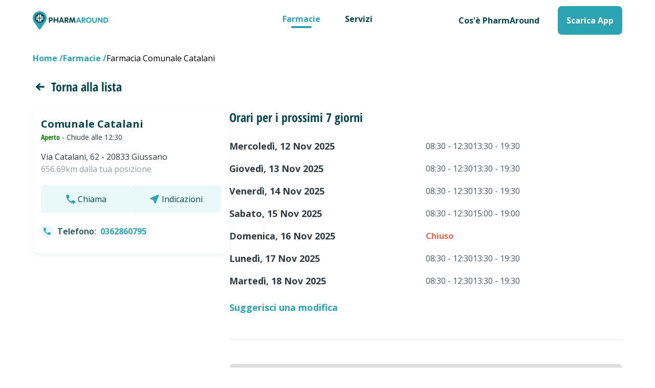

--- FILE ---
content_type: application/javascript; charset=UTF-8
request_url: https://web.pharmaround.it/_nuxt/9e2385b.modern.js
body_size: 13330
content:
(window.webpackJsonp=window.webpackJsonp||[]).push([[25],{393:function(t,e,s){"use strict";var n=s(9),o=Object(n.a)({},(function(){var t=this,e=t.$createElement,s=t._self._c||e;return s("div",[s("h2",{staticClass:"text-textColor text-l font-semibold text-left mb-2"},[t._v("\n    "+t._s(t.$t("noselection"))+"\n  ")]),t._v(" "),s("p",{staticClass:"text-secondaryTextColor text-s text-left mb-4"},[t._v("\n    "+t._s(t.$t("noselection_courtesy"))+"\n  ")]),t._v(" "),s("btn",{attrs:{primary:""},on:{click:function(e){return t.$emit("closemodal")}}},[t._v("\n    "+t._s(t.$t("close_alert"))+"\n  ")])],1)}),[],!1,null,null,null);e.a=o.exports},397:function(t,e,s){var n=s(405);n.__esModule&&(n=n.default),"string"==typeof n&&(n=[[t.i,n,""]]),n.locals&&(t.exports=n.locals);(0,s(34).default)("42a7e9a6",n,!0,{sourceMap:!1})},401:function(t,e,s){"use strict";s.d(e,"b",(function(){return r})),s.d(e,"a",(function(){return i}));s(25);var n=s(432),o=s.n(n),a=(s(437),t=>"geolocation"in window.navigator),r=function(){var t=arguments.length>0&&void 0!==arguments[0]?arguments[0]:{};return new Promise(((e,s)=>{a()?window.navigator.geolocation.getCurrentPosition((t=>{e({lng:t.coords.longitude,lat:t.coords.latitude,accuracy:t.coords.accuracy})}),(t=>s(new Error("Access to position denied"))),t):s(new Error("Geolocation not supported"))}))},i=function(t,e){var s=arguments.length>2&&void 0!==arguments[2]?arguments[2]:5,n=!(arguments.length>3&&void 0!==arguments[3])||arguments[3],a=o()({latitude:t[0],longitude:t[1]},{latitude:e[0],longitude:e[1]},s);return n?a<1e3?a+"m":Math.round(a/10)/100+"km":a}},402:function(t,e,s){var n=s(420);n.__esModule&&(n=n.default),"string"==typeof n&&(n=[[t.i,n,""]]),n.locals&&(t.exports=n.locals);(0,s(34).default)("331f5c4d",n,!0,{sourceMap:!1})},403:function(t,e,s){"use strict";s(14),s(19);var n={name:"Breadcrumb",props:{items:s(3).a.array.def([])},computed:{allItems(){return[{name:"Home",to:"/"},...this.items]}}},o=(s(404),s(9)),a=Object(o.a)(n,(function(){var t=this,e=t.$createElement,s=t._self._c||e;return s("nav",{staticClass:"mt-5 mb-6 md:mt-6 md:mb-7 breadcrumb"},[s("ol",{staticClass:"flex flex-wrap gap-1 text-sm md:text-base",attrs:{itemscope:"",itemtype:"https://schema.org/BreadcrumbList"}},[t._l(t.allItems,(function(e,n){return[s("li",{key:n,attrs:{itemprop:"itemListElement",itemscope:"",itemtype:"https://schema.org/ListItem"}},[e.to?s("nuxt-link",{staticClass:"text-primary font-bold",attrs:{itemprop:"item",to:t.localePath(e.to)}},[s("span",{staticClass:" hover:underline",attrs:{itemprop:"name"}},[t._v(t._s(e.name))])]):s("span",{attrs:{itemprop:"name"}},[t._v(t._s(e.name))]),t._v(" "),s("meta",{attrs:{itemprop:"position",content:n+1}})],1)]}))],2)])}),[],!1,null,null,null);e.a=a.exports},404:function(t,e,s){"use strict";s(397)},405:function(t,e,s){var n=s(33)((function(t){return t[1]}));n.push([t.i,'/*purgecss start ignore*/\n.breadcrumb li:not(:last-child):after{\n  font-weight:700;\n  --tw-text-opacity:1;\n  color:rgba(43, 163, 178, var(--tw-text-opacity));\n  content:"/"\n}\n\n/*purgecss end ignore*/',""]),n.locals={},t.exports=n},410:function(t,e,s){"use strict";var n={name:"BackToListBtn",props:{text:s(3).a.string.def("pharma.back")}},o=s(9),a=Object(o.a)(n,(function(){var t=this,e=t.$createElement,s=t._self._c||e;return s("div",{staticClass:"w-full my-4 md:mb-6"},[s("button",{staticClass:"text-secondary font-secondary text-l md:text-xl font-bold px-0 flex items-center focus:outline-none",on:{click:function(e){return t.$emit("click")}}},[s("icon",{staticClass:"mr-2",attrs:{big:"",name:"arrow-left"}}),t._v("\n    "+t._s(t.$t(t.text))+"\n  ")],1)])}),[],!1,null,null,null);e.a=a.exports},413:function(t,e,s){"use strict";s.d(e,"b",(function(){return a})),s.d(e,"a",(function(){return r}));var n=s(42);function o(t){var e=arguments.length>1&&void 0!==arguments[1]?arguments[1]:new Date,s=Object(n.f)(e,"yyyy-MM-dd"),o=Object(n.f)(Object(n.a)(e,{days:1}),"yyyy-MM-dd"),a=t.schedule.intervals.filter((t=>t.date===s)),r=t.schedule.intervals.filter((t=>t.date===o));return{todayIntervals:a,tomorrowIntervals:r}}var a=function(t){for(var e=arguments.length>1&&void 0!==arguments[1]?arguments[1]:new Date,s="00:00",a="24:00",r={open:"#008000",close:"#F44336",openAllNight:"#008000",nearclose:"#FF9800",nearopen:"#FF9800"},{todayIntervals:i,tomorrowIntervals:l}=o(t,e),c="close",d=0;d<i.length;d++){var p=i[d],m=Object(n.j)(p.start,"HH:mm",e),u=Object(n.j)("24:00"===p.end?"23:59":p.end,"HH:mm",e);if(Object(n.h)(e,m)&&Object(n.i)(e,u)){if(Object(n.d)(u,e)<30&&Object(n.d)(u,e)>1){if(l.length&&l[0].start==s&&i[i.length-1].end==a){c="openAllNight";break}c="nearclose";break}if(l.length&&l[0].start==s&&i[i.length-1].end==a){c="openAllNight";break}c="open";break}if(!Object(n.h)(e,u)){if(Object(n.d)(e,m)>-30&&Object(n.d)(e,m)<1){c="nearopen";break}c="close";break}}var h=r[c];return{status:c,color:h}},r=function(t,e){for(var s=arguments.length>2&&void 0!==arguments[2]?arguments[2]:new Date,{todayIntervals:a,tomorrowIntervals:r}=o(t,s),i=!1,l=0;l<a.length;l++){var c=a[l],d=Object(n.j)(c.start,"HH:mm",s),p=Object(n.j)("24:00"===c.end?"23:59":c.end,"HH:mm",s);if(Object(n.i)(s,p))switch(e){case"close":return["opensAt",c.start];case"open":case"nearopen":return["closeAt",c.end];case"nearclose":if(Object(n.i)(s,d))return["reopensAt",c.start];i=!0;break;case"openAllNight":return[]}i=!0}return("endDay"===e||i)&&r.length?["reopensTomorrow",r[0].start]:[]}},418:function(t,e,s){var n=s(440);n.__esModule&&(n=n.default),"string"==typeof n&&(n=[[t.i,n,""]]),n.locals&&(t.exports=n.locals);(0,s(34).default)("ff8e422e",n,!0,{sourceMap:!1})},419:function(t,e,s){"use strict";s(402)},420:function(t,e,s){var n=s(33)((function(t){return t[1]}));n.push([t.i,"/*purgecss start ignore*/\n.lds-ellipsis[data-v-cfb15d1e]{\n  display:inline-block;\n  position:relative;\n  width:80px;\n  height:80px\n}\n.lds-ellipsis div[data-v-cfb15d1e]{\n  position:absolute;\n  top:33px;\n  width:10px;\n  height:10px;\n  border-radius:50%;\n  background:#fff;\n  -webkit-animation-timing-function:cubic-bezier(0,1,1,0);\n          animation-timing-function:cubic-bezier(0,1,1,0)\n}\n.lds-ellipsis div[data-v-cfb15d1e]:first-child{\n  left:8px;\n  -webkit-animation:lds-ellipsis1-data-v-cfb15d1e .6s infinite;\n          animation:lds-ellipsis1-data-v-cfb15d1e .6s infinite\n}\n.lds-ellipsis div[data-v-cfb15d1e]:nth-child(2){\n  left:8px;\n  -webkit-animation:lds-ellipsis2-data-v-cfb15d1e .6s infinite;\n          animation:lds-ellipsis2-data-v-cfb15d1e .6s infinite\n}\n.lds-ellipsis div[data-v-cfb15d1e]:nth-child(3){\n  left:32px;\n  -webkit-animation:lds-ellipsis2-data-v-cfb15d1e .6s infinite;\n          animation:lds-ellipsis2-data-v-cfb15d1e .6s infinite\n}\n.lds-ellipsis div[data-v-cfb15d1e]:nth-child(4){\n  left:56px;\n  -webkit-animation:lds-ellipsis3-data-v-cfb15d1e .6s infinite;\n          animation:lds-ellipsis3-data-v-cfb15d1e .6s infinite\n}\n@-webkit-keyframes lds-ellipsis1-data-v-cfb15d1e{\n0%{\n    transform:scale(0)\n}\nto{\n    transform:scale(1)\n}\n}\n@keyframes lds-ellipsis1-data-v-cfb15d1e{\n0%{\n    transform:scale(0)\n}\nto{\n    transform:scale(1)\n}\n}\n@-webkit-keyframes lds-ellipsis3-data-v-cfb15d1e{\n0%{\n    transform:scale(1)\n}\nto{\n    transform:scale(0)\n}\n}\n@keyframes lds-ellipsis3-data-v-cfb15d1e{\n0%{\n    transform:scale(1)\n}\nto{\n    transform:scale(0)\n}\n}\n@-webkit-keyframes lds-ellipsis2-data-v-cfb15d1e{\n0%{\n    transform:translate(0)\n}\nto{\n    transform:translate(24px)\n}\n}\n@keyframes lds-ellipsis2-data-v-cfb15d1e{\n0%{\n    transform:translate(0)\n}\nto{\n    transform:translate(24px)\n}\n}\n\n/*purgecss end ignore*/",""]),n.locals={},t.exports=n},423:function(t,e,s){var n=s(446);n.__esModule&&(n=n.default),"string"==typeof n&&(n=[[t.i,n,""]]),n.locals&&(t.exports=n.locals);(0,s(34).default)("4f1a39e7",n,!0,{sourceMap:!1})},424:function(t,e,s){"use strict";var n=s(5),o=s(3),a={name:"EllipsisSpinner",props:{loading:o.a.bool.def(!0),color:o.a.string.def(n.style.colors.primary),centered:o.a.bool.def(!0)},data(){return{spinnerStyle:{background:this.color}}}},r=(s(419),s(9)),i=Object(r.a)(a,(function(){var t=this,e=t.$createElement,s=t._self._c||e;return s("div",{class:t.centered?"w-full flex justify-center":""},[s("div",{directives:[{name:"show",rawName:"v-show",value:t.loading,expression:"loading"}],staticClass:"lds-ellipsis"},[s("div",{style:[t.spinnerStyle]}),t._v(" "),s("div",{style:[t.spinnerStyle]}),t._v(" "),s("div",{style:[t.spinnerStyle]}),t._v(" "),s("div",{style:[t.spinnerStyle]})]),t._v(" "),s("div")])}),[],!1,null,"cfb15d1e",null);e.a=i.exports},439:function(t,e,s){"use strict";s(418)},440:function(t,e,s){var n=s(33)((function(t){return t[1]}));n.push([t.i,"/*purgecss start ignore*/\n.custom-swiper{\n  --swiper-navigation-size:24px\n}\n.custom-swiper .swiper-slide img{\n  width:100%;\n  height:auto;\n  -o-object-fit:cover;\n     object-fit:cover\n}\n.custom-swiper .rounded-image img{\n  border-radius:.5rem\n}\n.custom-swiper .swiper-pagination-bullet{\n  padding:6px;\n  background-color:#8cbdc5\n}\n.custom-swiper .swiper-pagination-bullet-active{\n  background-color:#2ba3b2\n}\n.custom-swiper .swiper-button-next,.custom-swiper .swiper-button-prev{\n  background-color:hsla(0,0%,100%,.5607843137254902);\n  padding:1.5rem;\n  border-radius:50%;\n  color:#2ba3b2;\n  font-weight:900\n}\n@media (max-width:640px){\n.custom-swiper .swiper-button-next,.custom-swiper .swiper-button-prev{\n    display:none\n}\n}\n.custom-swiper.gallery-thumbs{\n  height:20%;\n  box-sizing:border-box;\n  padding:10 0\n}\n.custom-swiper.gallery-thumbs .swiper-slide{\n  width:25%;\n  height:100%;\n  opacity:.4\n}\n.custom-swiper.gallery-thumbs .swiper-slide-active{\n  opacity:1\n}\n.custom-swiper.gallery-thumbs .swiper-slide:hover{\n  opacity:.75;\n  cursor:pointer\n}\n.custom-swiper.gallery-thumbs .swiper-slide-active:hover{\n  opacity:1\n}\n\n/*purgecss end ignore*/",""]),n.locals={},t.exports=n},445:function(t,e,s){"use strict";s(423)},446:function(t,e,s){var n=s(33)((function(t){return t[1]}));n.push([t.i,"/*purgecss start ignore*/\n.text-green{\n  color:green\n}\n.description ul{\n  list-style-type:disc;\n  padding-left:25px\n}\n.description ol{\n  list-style-type:decimal;\n  padding-left:25px\n}\n.description p:empty{\n  height:20px\n}\n\n/*purgecss end ignore*/",""]),n.locals={},t.exports=n},449:function(t,e,s){"use strict";var n=s(469),o=s(447),a=s(471),r=s(470),i=s(473),l=s(472),c=(s(474),s(3));o.a.use([a.a,r.a,i.a,l.a]);var d={components:{Swiper:n.Swiper,SwiperSlide:n.SwiperSlide},props:{slides:c.a.array,folderpath:c.a.string,title:c.a.string,pagination:c.a.bool.def(!1)},data(){return{swiperOption:{loop:!0,loopedSlides:this.slides.length,navigation:{nextEl:".swiper-button-next",prevEl:".swiper-button-prev"},pagination:{el:".swiper-pagination",clickable:!0}},swiperOptionThumbs:{loop:!0,loopedSlides:this.slides.length,spaceBetween:10,centeredSlides:!0,slidesPerView:"auto",slideToClickedSlide:!0}}},mounted(){if(!this.pagination){var t=this.$refs.swiperTop.$swiper,e=this.$refs.swiperThumbs.$swiper;t.controller.control=e,e.controller.control=t}}},p=(s(439),s(9)),m=Object(p.a)(d,(function(){var t=this,e=t.$createElement,s=t._self._c||e;return s("div",[s("swiper",{ref:"swiperTop",staticClass:"custom-swiper mb-6",attrs:{options:t.swiperOption,pagination:t.pagination}},[t._l(t.slides,(function(e,n){return s("swiper-slide",{key:n,staticClass:"w-full h-full rounded-image object-cover",class:{"pb-12":t.pagination},attrs:{"virtual-index":n}},[s("img",{attrs:{src:t.folderpath+e.path,alt:t.title+" - "+(n+1)}})])})),t._v(" "),s("div",{staticClass:"swiper-button-prev",attrs:{slot:"button-prev"},slot:"button-prev"}),t._v(" "),s("div",{staticClass:"swiper-button-next",attrs:{slot:"button-next"},slot:"button-next"}),t._v(" "),t.pagination?s("div",{staticClass:"swiper-pagination",attrs:{slot:"pagination"},slot:"pagination"}):t._e()],2),t._v(" "),t.pagination?t._e():s("swiper",{ref:"swiperThumbs",staticClass:"custom-swiper gallery-thumbs",attrs:{options:t.swiperOptionThumbs}},t._l(t.slides,(function(e,n){return s("swiper-slide",{key:"thumbs-"+n,staticClass:"w-full h-full rounded-image object-cover",attrs:{"virtual-index":n}},[s("img",{attrs:{src:t.folderpath+e.path,alt:t.title+" - "+(n+1)}})])})),1)],1)}),[],!1,null,null,null);e.a=m.exports},451:function(t,e,s){"use strict";var n=s(7),o=s(10),a=s(3),r=s(31),i=s(11);function l(t,e){var s=Object.keys(t);if(Object.getOwnPropertySymbols){var n=Object.getOwnPropertySymbols(t);e&&(n=n.filter((function(e){return Object.getOwnPropertyDescriptor(t,e).enumerable}))),s.push.apply(s,n)}return s}function c(t){for(var e=1;e<arguments.length;e++){var s=null!=arguments[e]?arguments[e]:{};e%2?l(Object(s),!0).forEach((function(e){Object(o.a)(t,e,s[e])})):Object.getOwnPropertyDescriptors?Object.defineProperties(t,Object.getOwnPropertyDescriptors(s)):l(Object(s)).forEach((function(e){Object.defineProperty(t,e,Object.getOwnPropertyDescriptor(s,e))}))}return t}var d={name:"BannerPromo",props:{position:a.a.string.isRequired,latitude:a.a.oneOfType([a.a.string,a.a.number]),longitude:a.a.oneOfType([a.a.string,a.a.number]),complete:a.a.bool.def(!0),align:a.a.string.def("center"),fixedHeight:a.a.bool.def(!1),marginY:a.a.number.def(0)},data:()=>({bannerPromo:{},observer:null}),computed:c(c({},Object(i.d)(["lastLocation"])),{},{customClass(){return"center"===this.align?"block text-center":""},bannerDetails(){return r.d.find((t=>t.channel===this.channel&&t.position===this.bannerPosition))},channel(){return this.isProgressive?"progressive":"desktop"},bannerPosition(){return this.channel+this.position},lat(){return this.latitude||this.lastLocation.latitude},lng(){return this.longitude||this.lastLocation.longitude}}),watch:{lat(){this.getBanner()},channel(){this.getBanner()}},mounted(){this.getBanner()},beforeDestroy(){this.disableObserve()},methods:{getBanner(){var t=this;return Object(n.a)((function*(){try{console.log("".concat(r.C,"/banner/").concat(t.channel,"/").concat(t.bannerPosition,"/").concat(t.lat,"/").concat(t.lng,"/").concat(t.complete));var{data:e}=yield t.$axios.$get("".concat(r.C,"/banner/").concat(t.channel,"/").concat(t.bannerPosition,"/").concat(t.lat,"/").concat(t.lng,"/").concat(t.complete));t.bannerPromo=e.length?e[0]:null}catch(s){console.error(s)}}))()},linkToPromo(){return this.localePath({name:"promozioni-type-id",params:{id:this.bannerPromo.bannerRef._id,type:"multi"},query:{latitude:this.lat,longitude:this.lng}})},handleClick(){this.$gtm.push({event:"banner_click",category:this.bannerPosition,campaign:this.bannerPromo.bannerRef.code,region:this.bannerPromo.region})},enableObserve(){if(this.$refs.image)try{this.observer=new IntersectionObserver(this.handleView,{root:null,rootMargin:"0px",threshold:1,trackVisibility:!0,delay:100}),this.observer.observe(this.$refs.image)}catch(t){console.error(t)}},disableObserve(){this.observer&&this.observer.disconnect()},handleView(t){t[0].isVisible&&(this.$gtm.push({event:"banner_view",category:this.bannerPosition,campaign:this.bannerPromo.bannerRef.code,region:this.bannerPromo.region}),this.disableObserve())}}},p=s(9),m=Object(p.a)(d,(function(){var t=this,e=t.$createElement,s=t._self._c||e;return t.bannerPromo&&t.bannerPromo.imageUrl?s("div",{style:t.fixedHeight?"height: "+t.bannerDetails.height+"px":null},["inStore"===t.bannerPromo.bannerRef.type?s("nuxt-link",{class:[t.customClass,"my-"+t.marginY],attrs:{to:t.linkToPromo(),target:"_blank"},on:{click:t.handleClick}},[s("img",{ref:"image",staticClass:"inline rounded-lg ",style:"width:"+t.bannerDetails.width+"px",attrs:{src:t.bannerPromo.imageUrl+"?r="+t.bannerPromo.region,alt:t.bannerPromo.bannerRef.title+" - PharmAround"},on:{load:t.enableObserve}})]):s("a",{class:[t.customClass,"my-"+t.marginY],attrs:{href:t.bannerPromo.externalLink,target:"_blank"},on:{click:t.handleClick}},[s("img",{ref:"image",staticClass:"inline rounded-lg ",style:"width:"+t.bannerDetails.width+"px",attrs:{src:t.bannerPromo.imageUrl+"?r="+t.bannerPromo.region,alt:t.bannerPromo.bannerRef.title+" - PharmAround"},on:{load:t.enableObserve}})])],1):t._e()}),[],!1,null,null,null);e.a=m.exports},454:function(t,e,s){"use strict";var n=s(3),o=s(42),a={name:"Promo",props:{promo:n.a.object,clickable:n.a.bool.def(!1),searchList:n.a.bool.def(!1),detailBig:n.a.bool.def(!1),list:n.a.bool.def(!1),block:n.a.bool.def(!1)},data:()=>({hover:!1}),computed:{promoTypeIcon(){return"virtual"===this.promo.type?"computer":"pharmacy"},isPromoEnding(){var t=new Date,e=new Date(this.promo.validity.to);return Object(o.b)(e,t)<=5},isNearOutOfStock:()=>!1,promoWrapper(){return[this.clickable?"cursor-pointer":null,this.clickable&&this.hover?"bg-primaryLight rounded-2xl overflow-hidden":null,this.searchList?"flex flex-col lg:flex-row align-start flex-wrap justify-between m-4 xl:m-0":null,this.detailBig?"flex flex-col lg:flex-row flex-wrap lg:flex-row-reverse my-4 lg:m-0 lg:my-6":null,this.list?"flex flex-row":null,this.block?"flex flex-col mb-4 rounded-2xl  ":null]},photoWrapper(){return[this.clickable?"overflow-hidden":null,this.searchList?"relative w-full xl:w-5/12 xl:m-0 rounded-2xl":null,this.detailBig?"relative w-full lg:w-1/2":null,this.list?"relative w-20 md:w-48 flex flex-col justify-center rounded md:rounded-xl":null,this.block?"relative rounded-2xl  ":null]},photo(){return[this.detailBig?"rounded-2xl":null]},tagsWrapper(){return["flex flex-row flex-wrap gap-2 absolute content-center align-middle",this.detailBig?"top-4 lg:top-6 left-4 lg:left-6":"absolute top-4 left-4"]},tag:()=>["bg-white py-2 px-4 rounded-full mr-2 uppercase text-xs text-secondary font-bold self-center"],discountWrapper(){return[this.block?"h-4 md:h-6 truncate":null,this.list||this.block?"text-xs md:text-base font-primary font-bold text-primary":null]},discountText(){return[this.detailBig?"text-secondary font-bold text-base lg:text-lg":null]},descriptionWrapper(){return[this.searchList?"w-full xl:w-7/12 flex flex-col content-between xl:m-0 p-4 md:p-6":null,this.detailBig?"w-full lg:w-1/2 mt-4 lg:m-0":null,this.list?"ml-4 flex flex-col justify-center":null,this.block?"p-6":null]},titleWrapper(){return[this.searchList||this.detailBig?"flex flex-col justify-between":null]},title(){return["leading-6 break-words",this.clickable&&this.hover?"underline":null,this.searchList?"w-full font-secondary text-secondary font-bold text-xl pb-2":null,this.detailBig?"w-full font-secondary text-secondary font-bold text-xl lg:text-5xl pb-3 pr-8":null,this.list||this.block?"font-primary md:font-secondary text-secondary font-bold text-base md:text-2xl":null]},priceWrapper(){return[this.searchList?"flex items-baseline flex-wrap font-secondary text-secondary flex-row":null,this.detailBig?"flex items-baseline flex-wrap font-secondary text-secondary flex-row pb-2":null]},price(){return["line-through pr-1",this.searchList?"text-lg font-bold text-errorRed":null,this.detailBig?"text-lg lg:text-xl font-bold text-errorRed":null]},finalPrice(){return[this.searchList?"text-2xl text-green font-bold":null,this.detailBig?"text-2xl lg:text-3xl text-green font-bold":null]},description(){return["description text-justify pt-5 text-secondary",this.detailBig?"text-base lg:text-lg":null]},validity(){return[this.searchList?"text-s md:text-base":null,this.detailBig?"text-secondary text-sm lg:text-base mt-4 lg:mt-6":null,this.list||this.block?"text-xs md:text-base":null]}},methods:{formatDate:t=>t?Object(o.f)(new Date(t),"dd/MM/yyyy"):"",roundTwoDecimalPlaces:t=>Math.round(100*t)/100}},r=(s(445),s(9)),i=Object(r.a)(a,(function(){var t=this,e=t.$createElement,s=t._self._c||e;return t.promo._id?s("div",{staticClass:"w-full",on:{mouseover:function(e){return t.$emit("mouseover")},mouseleave:function(e){return t.$emit("mouseleave")}}},[t.detailBig&&t.isDesktop?s("div",{staticClass:"w-full"},[s("div",{staticClass:"float-right ml-10 mb-6",class:t.photoWrapper},[s("img",{staticClass:"w-full",class:t.photo,attrs:{alt:"photo-"+t.promo.title,src:t.promo.mainImage}}),t._v(" "),s("div",{class:t.tagsWrapper},[s("div",{class:[t.tag,"bg-primaryLight"]},[s("icon",{staticClass:"self-center",attrs:{name:t.promoTypeIcon}}),t._v(" "),s("span",{staticClass:"align-middle ml-1"},[t._v("\n            "+t._s(t.$t("promo.type_"+(t.promo.type?t.promo.type.toLowerCase():"instore")))+"\n          ")])],1),t._v(" "),t.isPromoEnding?s("div",{class:[t.tag,"bg-orangeLight"]},[s("span",[t._v("\n            "+t._s(t.$t("promo.ending"))+"\n          ")])]):t._e(),t._v(" "),t.isNearOutOfStock?s("div",{class:[t.tag,"bg-pinkLight"]},[s("span",[t._v("\n            "+t._s(t.$t("promo.near_out_of_stock"))+"\n          ")])]):t._e()])]),t._v(" "),s("div",[s("div",[s("div",{class:t.title},[t._v("\n          "+t._s(t.promo.title)+"\n        ")]),t._v(" "),s("div",{class:t.priceWrapper},[t.promo.price?s("span",{class:[t.promo.discountPercentage?t.price:t.finalPrice]},[t._v("\n            €"+t._s(t.roundTwoDecimalPlaces(t.promo.price))+"\n          ")]):t._e(),t._v(" "),t.promo.discountPercentage&&t.promo.finalPrice?s("span",{class:t.finalPrice},[t._v("\n            €"+t._s(t.roundTwoDecimalPlaces(t.promo.finalPrice))+"\n          ")]):t._e()])]),t._v(" "),t.detailBig?s("div",{class:t.description,domProps:{innerHTML:t._s(t.promo.description)}},[t._v("\n        >\n      ")]):t._e(),t._v(" "),s("div",{staticClass:"text-textColor",class:t.validity},[s("span",[t._v("\n          "+t._s(t.detailBig?t.$t("promo.promo"):null)+" "+t._s(t.$t("promo.valid_from"))+"\n          "),s("span",{staticClass:"font-bold"},[t._v("\n            "+t._s(t.formatDate(t.promo.validity.from))+"\n          ")]),t._v("\n          "+t._s(t.$t("promo.to"))+"\n          "),s("span",{staticClass:"font-bold"},[t._v("\n            "+t._s(t.formatDate(t.promo.validity.to))+"\n          ")])])])])]):t._e(),t._v(" "),!t.detailBig||t.isProgressive?s("div",{class:t.promoWrapper,on:{mouseover:function(e){t.hover=!0},mouseleave:function(e){t.hover=!1}}},[s("div",{class:t.photoWrapper},[s("img",{staticClass:"w-full",class:t.photo,attrs:{alt:"photo-"+t.promo.title,src:t.promo.mainImage}}),t._v(" "),s("div",{class:t.tagsWrapper},[s("div",{class:[t.tag,"bg-primaryLight"]},[s("icon",{staticClass:"self-center",attrs:{name:t.promoTypeIcon}}),t._v(" "),s("span",{staticClass:"align-middle"},[t._v("\n            "+t._s(t.$t("promo.type_"+(t.promo.type?t.promo.type.toLowerCase():"instore")))+"\n          ")])],1),t._v(" "),t.isPromoEnding?s("div",{class:[t.tag,"bg-orangeLight"]},[s("span",[t._v("\n            "+t._s(t.$t("promo.ending"))+"\n          ")])]):t._e(),t._v(" "),t.isNearOutOfStock?s("div",{class:[t.tag,"bg-pinkLight"]},[s("span",[t._v("\n            "+t._s(t.$t("promo.near_out_of_stock"))+"\n          ")])]):t._e()])]),t._v(" "),s("div",{class:t.descriptionWrapper},[t.list||t.block?s("div",{class:t.discountWrapper},[t.promo.price?s("span",{class:[t.promo.discountPercentage?t.price:t.finalPrice]},[t._v("\n          €"+t._s(t.roundTwoDecimalPlaces(t.promo.price))+"\n        ")]):t._e(),t._v(" "),t.promo.discountPercentage&&t.promo.finalPrice?s("span",{class:t.finalPrice},[t._v("\n          €"+t._s(t.roundTwoDecimalPlaces(t.promo.finalPrice))+"\n        ")]):t._e(),t._v(" "),t.promo.price&&t.promo.discountPercentage?s("span",{staticClass:"mx-1"},[t._v("-")]):t._e(),t._v(" "),t.promo.discountPercentage?s("span",{class:t.discountText},[t._v("\n          "+t._s(t.$t("promo.discount"))+" "+t._s(t.roundTwoDecimalPlaces(t.promo.discountPercentage))+"%\n        ")]):t._e()]):t._e(),t._v(" "),s("div",{staticClass:"w-full",class:t.titleWrapper},[s("div",{class:t.title},[t._v("\n          "+t._s(t.promo.title)+"\n        ")]),t._v(" "),t.detailBig||t.searchList?s("div",{class:t.priceWrapper},[t.promo.price?s("span",{class:[t.promo.discountPercentage?t.price:t.finalPrice]},[t._v("\n            €"+t._s(t.roundTwoDecimalPlaces(t.promo.price))+"\n          ")]):t._e(),t._v(" "),t.promo.discountPercentage&&t.promo.finalPrice?s("span",{class:t.finalPrice},[t._v("\n            €"+t._s(t.roundTwoDecimalPlaces(t.promo.finalPrice))+"\n          ")]):t._e()]):t._e()]),t._v(" "),t.detailBig?s("div",{class:t.description,domProps:{innerHTML:t._s(t.promo.description)}},[t._v("\n        >\n      ")]):t._e(),t._v(" "),s("div",{staticClass:"text-textColor",class:t.validity},[s("span",[t._v("\n          "+t._s(t.detailBig?t.$t("promo.promo"):null)+" "+t._s(t.$t("promo.valid_from"))+"\n          "),s("span",{staticClass:"font-bold"},[t._v("\n            "+t._s(t.formatDate(t.promo.validity.from))+"\n          ")]),t._v("\n          "+t._s(t.$t("promo.to"))+"\n          "),s("span",{staticClass:"font-bold"},[t._v("\n            "+t._s(t.formatDate(t.promo.validity.to))+"\n          ")])])]),t._v(" "),t.searchList&&!t.isProgressive?s("div",{staticClass:"flex flex-grow text-primary font-bold pb-2 mt-4 xl:mt-0"},[s("div",{staticClass:"flex items-center text-base"},[s("span",[t._v(t._s(t.$tc("promo.link_dettaglio_promo","virtual"===t.promo.type)))]),t._v(" "),s("icon",{staticClass:"ml-1",attrs:{name:"arrow-right"}})],1)]):t._e()])]):t._e()]):t._e()}),[],!1,null,null,null);e.a=i.exports},480:function(t,e,s){var n=s(526);n.__esModule&&(n=n.default),"string"==typeof n&&(n=[[t.i,n,""]]),n.locals&&(t.exports=n.locals);(0,s(34).default)("34248463",n,!0,{sourceMap:!1})},524:function(t,e,s){var n=s(13),o=s(37),a=s(220);n({target:"Object",stat:!0},{fromEntries:function(t){var e={};return o(t,(function(t,s){a(e,t,s)}),{AS_ENTRIES:!0}),e}})},525:function(t,e,s){"use strict";s(480)},526:function(t,e,s){var n=s(33)((function(t){return t[1]}));n.push([t.i,"/*purgecss start ignore*/\n.mobile-bottom-button .icon{\n  height:0.75rem;\n  width:0.75rem\n}\n@media (max-width:350px){\n.mobile-bottom-container{\n    gap:0.25rem;\n    font-size:0.75rem\n}\n}\n.description ul{\n  list-style-type:disc;\n  padding-left:25px\n}\n.description ol{\n  list-style-type:decimal;\n  padding-left:25px\n}\n.description p:empty{\n  height:20px\n}\n#infiniteList::-webkit-scrollbar{\n  display:none\n}\n#infiniteList{\n  -ms-overflow-style:none;\n  scrollbar-width:none\n}\n\n/*purgecss end ignore*/",""]),n.locals={},t.exports=n},559:function(t,e,s){"use strict";s.r(e);var n=s(10),o=s(7),a=(s(14),s(524),s(19),s(28),s(217),s(23),s(48),s(31)),r=s(80),i=s(11),l=s(5),c=s(413),d=s(42),p=s(202),m=s(71),u=s(142),h=s(393),f=s(403),v=s(410),b=s(449),g=s(451),_=s(454),x=s(84),y=s(424),w=s(401);function k(t,e){var s=Object.keys(t);if(Object.getOwnPropertySymbols){var n=Object.getOwnPropertySymbols(t);e&&(n=n.filter((function(e){return Object.getOwnPropertyDescriptor(t,e).enumerable}))),s.push.apply(s,n)}return s}function C(t){for(var e=1;e<arguments.length;e++){var s=null!=arguments[e]?arguments[e]:{};e%2?k(Object(s),!0).forEach((function(e){Object(n.a)(t,e,s[e])})):Object.getOwnPropertyDescriptors?Object.defineProperties(t,Object.getOwnPropertyDescriptors(s)):k(Object(s)).forEach((function(e){Object.defineProperty(t,e,Object.getOwnPropertyDescriptor(s,e))}))}return t}var P={name:"farmacie-city-name-code",components:{Icon:p.a,Modal:u.a,NoSelectionAlert:h.a,Breadcrumb:f.a,BackToListBtn:v.a,Slider:b.a,BannerPromo:g.a,Promo:_.a,Btn:x.a,EllipsisSpinner:y.a},asyncData:t=>Object(o.a)((function*(){var{app:e,params:s,redirect:n}=t;if(s.code)try{var{store:o}=yield e.$axios.$get("".concat(a.E,"/").concat(s.code)),i=null==o?void 0:o.weekSchedule[1];null==i||i.intervals.forEach((t=>{o.schedule.intervals.push({date:i.day,start:t.start,end:t.end})}));var l=Object(r.a)(o.departments),{data:c}=yield e.$axios.$get("".concat(a.C,"/getPromosByStore/").concat(o.id,"?page=1&limit=").concat(3));return{store:o,services:l,promos:c,params:s}}catch(d){return console.error(d),n(301,e.localePath({name:"farmacie-city"}))}else n(301,e.localePath({name:"index"}))}))(),data:()=>({storeStatus:{status:"",color:""},storeNextEvent:{},linkToPharmacist:l.links.pharmacist,linkToJoin:l.links.join,linkToBug:l.links.bug,hoursActive:null,staticFolder:null,allPromos:[],page:1,promosTotalPages:0,isLoading:!1,promosList:null,distance:""}),head(){return{title:this.pharma+this.$options.filters.capitalize(this.store.name)+" a "+this.store.city,meta:[{hid:"description",name:"description",content:"Vuoi sapere se la ".concat(this.pharma," ").concat(this.$options.filters.capitalize(this.store.name)," a ").concat(this.store.city," è aperta oggi o hai bisogno di prenotare servizi? Scoprilo subito grazie a PharmAround.")}]}},jsonld(){var t=this.itemsBreadcrumb.map(((t,e)=>({"@type":"ListItem",position:e+1,item:{"@id":t.to,name:t.name}}))),e={"@context":["http://schema.org",{"@language":"it"}],"@type":"Pharmacy",name:this.pharma+this.$options.filters.capitalize(this.store.name),geo:{"@type":"GeoCoordinates",latitude:this.store.location.coordinates[1],longitude:this.store.location.coordinates[0]},url:"".concat(l.links.home_web,"farmacie/").concat(this.params.city,"/").concat(this.params.name,"/").concat(this.params.code),"@id":"".concat(l.links.home_web,"farmacie/").concat(this.params.city,"/").concat(this.params.name,"/").concat(this.params.code),image:[this.storeCover],legalName:this.$options.filters.capitalize(this.store.name),description:"".concat(this.pharma).concat(this.$options.filters.capitalize(this.store.name)," in ").concat(this.$options.filters.capitalize(this.store.address)," - ").concat(this.store.city),address:{"@type":"PostalAddress",addressLocality:this.store.city,postalCode:this.store.cap,streetAddress:this.$options.filters.capitalize(this.store.address)},telephone:this.store.contacts.phone,whatsapp:this.store.contacts.whatsapp,email:this.store.contacts.email,contactPoint:[{"@type":"ContactPoint",contactType:"customer service",email:l.email}]};return[{"@context":"https://schema.org","@type":"BreadcrumbList",itemListElement:t},{"@context":"https://schema.org","@type":"Organization",url:"https://www.pharmaround.it/",logo:"https://web.pharmaround.it/imgs/pharmaround/logo.svg"},{"@context":"https://schema.org","@type":"MobileApplication",name:"Pharmaround",operatingSystem:"ANDROID, IOS",applicationCategory:"Health care",countriesSupported:"it"},Object.fromEntries(Object.entries(e).filter((t=>{var[e,s]=t;return null!=s&&""!=s&&s!=[""]})))]},computed:C(C(C(C(C({},Object(i.d)(["headerVisible","backStep","lastLocation"])),Object(i.d)("tags",["tags"])),{},{storeCover(){return this.store.cover&&this.store.cover.length?"".concat(l.staticFolder).concat(this.store.cover[0].path):""}},Object(i.d)("wizard",["selectedLocation","selectedDepartment","selectedBookingType","selectedServiceGroup"])),Object(i.d)("form",["phoneCountries"])),{},{itemsBreadcrumb(){return[{name:this.$i18n.t("breadcrumb.farmacie"),to:"farmacie-city"},{name:this.pharma+this.$options.filters.capitalize(this.store.name),to:null}]},directions(){return"https://www.google.com/maps/dir/?api=1&destination=".concat(this.store.location.coordinates[1],",").concat(this.store.location.coordinates[0])},whatsapp(){return"https://wa.me/".concat(this.whatsappPrefix).concat(this.store.contacts.whatsapp)},whatsappPrefix(){var t=this.phoneCountries.find((t=>t.country===this.store.contacts.whatsapp_prefix));return(null==t?void 0:t.number)||""},filteredTags(){var t=Object(m.cloneDeep)(this.tags);if(this.store.categoryCodes&&this.store.categoryCodes.length&&(t.map((t=>(t.children=t.children.filter((t=>this.store.categoryCodes.includes(t.id))),t))),this.store.departments&&this.store.departments.length&&this.store.departments.forEach((e=>{var s=[];e.children.forEach((t=>{("service-group"===t.nodeType&&t.children.length||"service-group"!==t.nodeType)&&(t.service=this.services.find((e=>t.name===e.name)),"service-group"===t.nodeType&&(t.parents=[e],t.bookable=!!t.children.find((t=>t.bookable))),s.push(t))})),t.forEach((t=>{t.name.toLowerCase()===e.name.toLowerCase()&&(t.children=[...s,...t.children])}))})),t&&t.length)){var e,s,n=null===(e=t.filter((t=>"NOLE"===t.id))[0])||void 0===e?void 0:e.children,o=null===(s=t.filter((t=>"CONS"===t.id))[0])||void 0===s?void 0:s.children;return t.map((t=>("SERV"===t.id?(o&&o.length&&(t.children=t.children.concat(o)),n&&n.length&&(t.children=t.children.concat(n))):"PROD"!==t.id&&(t.children=[]),t))),(t=t.filter((t=>t.children&&t.children.length))).sort(((t,e)=>t.id>e.id?1:-1)),t}return null},pharma(){return this.store.name.toLowerCase().includes("farmaci")?"":this.$i18n.t("breadcrumb.farmacia")+" "},isStoreBookable(){if(this.store.pro&&this.store.departments&&this.store.departments.length){var t=!1;for(var e of this.store.departments)if(e.children&&e.children.length)for(var s of e.children)"service"!==s.nodeType||t?"service-group"!==s.nodeType||t||(t=s.children.some((t=>t.bookable))):t=s.bookable;return t}return!1}}),created(){this.setSelectedDepartment(null),this.setselectedServiceGroup(null),this.setselectedBookingType(null),this.updateLastLocation(),this.lastLocation&&null!=this.lastLocation&&(this.distance=Object(w.a)(this.store.location.coordinates,[this.lastLocation.longitude,this.lastLocation.latitude])),this.hoursActive=l.hoursActive,this.staticFolder=l.staticFolder,this.storeStatus=Object(c.b)(this.store),this.storeNextEvent=Object(c.a)(this.store,this.storeStatus.status)},mounted(){var t=this;return Object(o.a)((function*(){t.promos.rows.length&&(t.allPromos=Object(m.cloneDeep)(t.promos.rows),t.page++,t.promosTotalPages=t.promos.totalPages,t.promosList=document.querySelector("#infiniteList"),t.promosList.addEventListener("scroll",function(){var e=Object(o.a)((function*(e){yield t.loadMorePromos()}));return function(t){return e.apply(this,arguments)}}())),yield t.loadTags()}))()},beforeUnmount(){var t=this;return Object(o.a)((function*(){t.promosList.removeEventListener("scroll",function(){var e=Object(o.a)((function*(e){yield t.loadMorePromos()}));return function(t){return e.apply(this,arguments)}}())}))()},methods:C(C(C(C(C({},Object(i.c)(["setAlertState","setBackStep","setLastLocation"])),Object(i.c)("wizard",["setSelectedLocation","setSelectedDepartment","setselectedServiceGroup","setselectedBookingType"])),Object(i.b)("tags",["loadTags"])),{},{closeModal(){this.setAlertState(!1)}},Object(i.b)("wizard",["bookEventReservation"])),{},{loadMorePromos(){var t=this;return Object(o.a)((function*(){if(!t.isLoading&&t.page<=t.promosTotalPages&&t.promosList.scrollLeft+t.promosList.clientWidth>=t.promosList.scrollWidth/1.5)try{t.isLoading=!0;var{data:e}=yield t.$axios.$get("".concat(a.C,"/getPromosByStore/").concat(t.store.id,"?page=").concat(t.page,"&limit=").concat(3));if(e&&e.rows.length){var s=function(e){t.allPromos.some((t=>t.id===e.id))||t.allPromos.push(e)};for(var n of e.rows)s(n);t.page++}}catch(o){console.warn(o)}finally{t.isLoading=!1}}))()},handleBack(){return this.backStep&&this.backStep.name!==this.$options.name?this.$router.push(this.localePath(this.backStep)):this.$router.push(this.localePath({name:"farmacie-city"}))},formatDateSchedule:t=>t?Object(d.f)(new Date(t),"EEEE, dd MMM yyyy"):"",formatTimeSchedule:t=>t?"".concat(t.start," - ").concat(t.end):"",handleServiceClick(t){if(this.$gtm.push({event:"interaction",category:"service-click-in-".concat(this.store.name),action:this.store.pro?"select":"tryselect",label:t}),this.store.pro){if(this.setSelectedLocation(this.store),t){var e=t.service;if(e&&e.bookable)this.setSelectedDepartment(e.parents[0]),this.setselectedServiceGroup(e.parents[1]||null),this.setselectedBookingType(e);else{if("service-group"!==t.nodeType||!t.bookable)return void this.$refs.noBookable.open();this.setSelectedDepartment(t.parents[0]),this.setselectedServiceGroup(t)}}this.goOn()}else this.$refs.noServices.open()},linkToNetwork(){return this.setBackStep({name:"farmacie-city-name-code",params:{code:this.store.code,name:Object(m.kebabCase)(this.store.name),city:Object(m.kebabCase)(this.store.city)}}),this.localePath({name:"catene-id",params:{id:this.store.networkId}})},linkToPromo(t){return this.setBackStep({name:"farmacie-city-name-code",params:{code:this.store.code,name:Object(m.kebabCase)(this.store.name),city:Object(m.kebabCase)(this.store.city)}}),this.localePath({name:"farmacie-city-name-code-promo",params:{code:this.store.code,name:Object(m.kebabCase)(this.store.name),city:Object(m.kebabCase)(this.store.city),promo:t}})},goOn(){var t=this;return Object(o.a)((function*(){var e,s,n;if(t.selectedLocation)if(t.setBackStep({name:"farmacie-city-name-code",params:{code:t.selectedLocation.code,name:t.selectedLocation.name,city:t.selectedLocation.city}}),t.isStoreBookable)if("booking-event"===(null===(e=t.selectedBookingType)||void 0===e?void 0:e.nodeType))try{yield t.bookEventReservation(),t.$router.push(t.localePath({name:"booking-recap"}))}catch({response:r,message:i}){var o;null!=r&&null!==(o=r.data)&&void 0!==o&&o.code?"E_BOOKING_ENGINE_NO_AVAILABILITY"===r.data.code?t.$router.replace(t.localePath({name:"noavailability"})):t.$router.replace(t.localePath({name:"notvalid"})):console.error(i)}else if("service"===(null===(s=t.selectedBookingType)||void 0===s?void 0:s.nodeType))t.$router.push(t.localePath({name:"booking-calendar"}));else if("service-group"===(null===(n=t.selectedServiceGroup)||void 0===n?void 0:n.nodeType))t.$gtm.push({event:"interaction",category:"department",action:"select",label:"".concat(t.selectedDepartment.name)}),t.$router.push(t.localePath({name:"booking-grouped-services"}));else if(t.store.departments&&1===t.store.departments.length){var a=t.store.departments[0];t.setSelectedDepartment(a),t.$gtm.push({event:"interaction",category:"department",action:"select",label:"".concat(a.name)}),t.$router.push(t.localePath({name:"booking-grouped-services"}))}else t.$router.push(t.localePath({name:"booking-departments"}));else t.$refs.noServices.open();else t.openModal()}))()},openModal(){this.setAlertState(!0)},closeAlertModal(){this.setAlertState(!1)},track(t){this.$gtm.push({event:"interaction",category:t,action:"contact",label:this.store.name})},updateLastLocation(){this.lastLocation.latitude&&this.lastLocation.longitude||this.setLastLocation({latitude:this.store.location.coordinates[1],longitude:this.store.location.coordinates[0]})},handlePremiumModalClick(){this.$refs.premumMeaning.open()},scrollList(t){var e="right"===t?this.promosList.clientWidth:-this.promosList.clientWidth;this.promosList.scrollBy({top:0,left:e,behavior:"smooth"})}})},O=P,j=(s(525),s(9)),$=Object(j.a)(O,(function(){var t=this,e=t.$createElement,s=t._self._c||e;return s("div",{staticClass:"flex-1 w-full flex flex-col pb-6",attrs:{id:"main"}},[s("div",{staticClass:"w-full"},[s("breadcrumb",{attrs:{items:t.itemsBreadcrumb}}),t._v(" "),s("back-to-list-btn",{on:{click:t.handleBack}}),t._v(" "),s("div",{staticClass:"flex flex-col md:flex-row md:gap-6 md:relative mb-8 md:mb-12"},[s("div",{staticClass:"w-full md:w-2/5 lg:w-1/3"},[s("div",{staticClass:"flex flex-col md:flex-col-reverse z-15 md:sticky md:top-36 md:bottom-auto"},[t.store.pro?t._e():s("banner-promo",{staticClass:"mb-4 mt-4 md:mt-8 md:mb-0 w-full",attrs:{position:"DetailTop"}}),t._v(" "),t.store.pro?s("div",{staticClass:"md:hidden group flex -mx-container flex-row justify-between bg-orangeExtraLight p-4 align-miggle content-center cursor-pointer",on:{click:t.handlePremiumModalClick}},[s("span",{staticClass:"max-w-min px-3 py-1 uppercase bg-orangeLight rounded-full text-xs font-bold text-secondary"},[t._v("\n              "+t._s(t.$t("pharma.premium"))+"\n            ")]),t._v(" "),s("div",{staticClass:"font-primary text-primary font-bold text-xs self-center group-hover:underline"},[t._v("\n              "+t._s(t.$t("pharma.premium_meaning"))+"\n            ")])]):t._e(),t._v(" "),s("div",{staticClass:"mb-auto bg-white md:rounded-2xl md:shadow-header overflow-hidden"},[t.store.pro?s("div",{staticClass:"hidden group md:flex flex-row justify-between bg-orangeExtraLight p-4 align-miggle content-center cursor-pointer",on:{click:t.handlePremiumModalClick}},[s("span",{staticClass:"max-w-min px-3 py-1 uppercase bg-orangeLight rounded-full text-xs font-bold text-secondary"},[t._v("\n                "+t._s(t.$t("pharma.premium"))+"\n              ")]),t._v(" "),s("div",{staticClass:"font-primary text-primary font-bold text-xs self-center group-hover:underline"},[t._v("\n                "+t._s(t.$t("pharma.premium_meaning"))+"\n              ")])]):t._e(),t._v(" "),s("div",{staticClass:"flex flex-col pt-4 md:p-4"},[s("div",{staticClass:"flex flex-col mb-5"},[s("div",{staticClass:"flex flex-row mb-4"},[t.store.networkInfos&&t.store.networkInfos.logo||t.store.logo?s("img",{staticClass:"object-cover h-12 w-12 rounded-full self-center mr-2 border border-solid border-bordersLight overflow-hidden",attrs:{src:t.store.networkInfos&&t.store.networkInfos.logo?t.store.networkInfos.logo:t.store.logo,alt:t.store.networkInfos&&t.store.networkInfos.name?t.store.networkInfos.name+" - logo":"logo"}}):t._e(),t._v(" "),s("div",{staticClass:"flex flex-col"},[t.store.networkInfos&&t.store.networkInfos.name?s("div",{staticClass:"font-primary text-secondary text-xs md:text-s"},[t._v("\n                      "+t._s(t.store.networkInfos.name)+"\n                    ")]):t._e(),t._v(" "),s("div",{staticClass:"text-secondary font-primary font-bold text-l"},[t._v("\n                      "+t._s(t._f("capitalize")(t.store.name))+"\n                    ")]),t._v(" "),t.hoursActive?s("span",{staticClass:"flex items-center"},[s("span",{staticClass:"font-bold font-secondary text-s mr-1",style:{color:t.storeStatus.color}},[t._v(t._s(t.$i18n.t("storeStatus."+t.storeStatus.status))+"\n                      ")]),t._v(" "),2===t.storeNextEvent.length?s("span",{staticClass:"text-textColor text-s"},[t._v("\n                        - "+t._s(t.$i18n.t("storeStatusNextMessage."+t.storeNextEvent[0]))+" "+t._s(t.storeNextEvent[1])+"\n                      ")]):t._e()]):t._e()])]),t._v(" "),s("span",{staticClass:"text-s md:text-base text-textColor"},[t._v("\n                  "+t._s(t._f("capitalize")(t.store.address))+" - "+t._s(t.store.cap)+" "+t._s(t._f("capitalize")(t.store.city))+"\n                ")]),t._v(" "),"0m"!=t.distance?s("span",{staticClass:"text-secondaryTextColor"},[t._v(t._s(t.distance)+" "+t._s(t.$t("farmacie.distance")))]):t._e()]),t._v(" "),s("div",{staticClass:"hidden md:block w-full "},[t.isStoreBookable?s("btn",{staticClass:"w-full mb-4",attrs:{big:"",accent:""},on:{click:function(e){return t.handleServiceClick(null)}}},[t._v("\n                  "+t._s(t.$t("pharma.book_button"))+"\n                ")]):t._e(),t._v(" "),s("div",{staticClass:"flex flex-row w-full gap-2"},[t.store.contacts.phone?s("btn",{staticClass:"w-1/2",attrs:{big:"","primary-light":"",icon:"phone","icon-class":"text-primary",link:"tel:"+t.store.contacts.phone},on:{click:function(e){return t.track("phone")}}},[t._v("\n                    "+t._s(t.$t("pharma.call"))+"\n                  ")]):t._e(),t._v(" "),t.store.location.coordinates&&t.store.location.coordinates.length?s("btn",{staticClass:"w-1/2",attrs:{"primary-light":"",target:"_blank",link:t.directions,href:t.directions,icon:"near-me",big:"","icon-class":"text-primary"},on:{click:function(e){return t.track("directions")}}},[t._v("\n                    "+t._s(t.$t("pharma.directions_short"))+"\n                  ")]):t._e()],1)],1),t._v(" "),s("div",{staticClass:"text-s md:text-base font-semibold mb-4"},[t.store.contacts.phone?s("span",{staticClass:"mt-6 flex items-center text-textColor "},[s("div",{staticClass:"flex content-center align-middle rounded-full w-6 h-6 bg-primaryLight"},[s("icon",{staticClass:"m-auto text-primary",attrs:{name:"phone"}})],1),t._v(" "),s("span",{staticClass:"text-secondary font-semibold ml-2 "},[t._v("\n                    "+t._s(t.$t("pharma.phone"))+":\n                  ")]),t._v(" "),s("a",{staticClass:"text-primary ml-2 md:font-bold hover:underline",attrs:{href:"tel:"+t.store.contacts.phone},on:{click:function(e){return t.track("phone")}}},[t._v(" "+t._s(t.store.contacts.phone)+"\n                  ")])]):t._e(),t._v(" "),t.store.pro&&t.store.contacts?s("div",[t.store.contacts.email?s("div",{staticClass:"text-s md:text-base text-primary flex items-center mt-4"},[s("div",{staticClass:"flex content-center align-middle rounded-full w-6 h-6 bg-primaryLight"},[s("icon",{staticClass:"m-auto",attrs:{name:"mail"}})],1),t._v(" "),s("div",{staticClass:"text-secondary font-semibold ml-2"},[t._v("\n                      "+t._s(t.$t("pharma.email"))+":\n                    ")]),t._v(" "),s("a",{staticClass:"text-primary ml-2 md:font-bold truncate  hover:underline",attrs:{href:"mailto:"+t.store.contacts.email},on:{click:function(e){return t.track("email")}}},[t._v("\n                      "+t._s(t.store.contacts.email)+"\n                    ")])]):t._e(),t._v(" "),t.store.contacts.whatsapp?s("span",{staticClass:"text-primary flex flex-row items-center mt-4"},[s("div",{staticClass:"flex content-center align-middle rounded-full w-6 h-6 bg-primaryLight"},[s("icon",{staticClass:"m-auto",attrs:{name:"whatsapp"}})],1),t._v(" "),s("span",{staticClass:"text-secondary font-semibold ml-2"},[t._v("\n                      "+t._s(t.$t("pharma.whatsapp"))+"\n                    ")]),t._v(" "),s("a",{staticClass:"text-primary ml-2 md:font-bold  hover:underline",attrs:{href:t.whatsapp,target:"_blank"},on:{click:function(e){return t.track("whatsapp")}}},[s("span",{staticClass:"md:font-bold"},[t._v("\n                        "+t._s(t.$t("pharma.write_now"))+"\n                      ")])])]):t._e()]):t._e()])]),t._v(" "),t.store.networkInfos&&t.store.networkInfos.webSite?s("div",{staticClass:"mx-4"},[s("hr")]):t._e(),t._v(" "),t.store.networkInfos&&t.store.networkInfos.webSite?s("div",{staticClass:"text-base font-bold text-secondary p-4"},[s("span",[t._v(t._s(t.$t("pharma.is_part_of")))]),t._v(" "),s("nuxt-link",{staticClass:"w-auto ",attrs:{to:t.linkToNetwork()}},[s("span",{staticClass:"text-primary  hover:underline"},[t._v("\n                  "+t._s(t.$t("pharma.network"))+" "+t._s(t.store.networkInfos.name)+"\n                ")])])],1):t._e()])],1)]),t._v(" "),s("div",{staticClass:"w-full md:w-3/5 lg:w-2/3"},[t.store.pro&&t.store.cover&&t.store.cover.length?s("picture",{staticClass:"w-full block mt-8 mb-6 md:mt-0"},[1==t.store.cover.length?s("img",{staticClass:"w-full rounded-lg",attrs:{src:t.storeCover,alt:t.pharma+t.store.name+" - "+t.store.city}}):s("slider",{attrs:{slides:t.store.cover,folderpath:t.staticFolder,title:t.pharma+t.store.name+" - "+t.store.city}})],1):t._e(),t._v(" "),t.store.note?s("span",{staticClass:"block  w-full mt-8 text-textColor text-base md:text-lg text-justify description",domProps:{innerHTML:t._s(t.store.note)}}):t._e(),t._v(" "),t.store.note?s("div",{staticClass:"mt-6 mb-4 md:mt-12 md:mb-8"},[s("hr")]):t._e(),t._v(" "),s("div",{directives:[{name:"show",rawName:"v-show",value:t.store.pro&&t.allPromos&&t.allPromos.length,expression:"store.pro && allPromos && allPromos.length"}],attrs:{id:"promo"}},[s("div",{staticClass:"w-full flex flex-row justify-between items-center mb-10"},[s("h2",{staticClass:"text-xl font-secondary text-secondary font-bold align-middle"},[t._v("\n              "+t._s(t.$t("breadcrumb.promozioni"))+"\n            ")]),t._v(" "),s("div",{staticClass:"hidden md:flex md:flex-row"},[s("btn",{staticClass:"text-primary hover:bg-primaryLight",attrs:{icon:"chevron-left",round:"",name:"show-grid"},on:{click:function(e){return t.scrollList("left")}}}),t._v(" "),s("btn",{staticClass:"text-primary hover:bg-primaryLight",attrs:{icon:"chevron-right",round:"",name:"show-list"},on:{click:function(e){return t.scrollList("right")}}})],1)]),t._v(" "),s("div",{class:"w-full overflow-auto flex flex-row gap-x-5",attrs:{id:"infiniteList"}},[t._l(t.allPromos,(function(e){return[s("nuxt-link",{key:e.id,staticClass:"w-60 md:w-80",attrs:{to:t.linkToPromo(e.id)}},[s("div",{staticClass:"w-60 md:w-80"},[s("promo",{attrs:{promo:e,block:"",clickable:""}})],1)])]})),t._v(" "),t.isLoading?s("div",{staticClass:"m-auto"},[s("ellipsis-spinner",{attrs:{loading:t.isLoading}})],1):t._e()],2)]),t._v(" "),t.store.pro&&t.allPromos&&t.allPromos.length?s("div",{staticClass:"mt-6 mb-4 md:mt-12 md:mb-8"},[s("hr")]):t._e(),t._v(" "),t.store.weekSchedule&&t.store.weekSchedule.length?s("div",[s("h2",{staticClass:"w-full font-secondary text-secondary font-bold text-xl pb-4"},[t._v("\n            "+t._s(t.$t("pharma.week_schedule"))+"\n          ")]),t._v(" "),t._l(t.store.weekSchedule,(function(e){return s("div",{key:e.day,staticClass:"w-full flex items-center py-2"},[s("span",{staticClass:"w-2/3 lg:w-1/2 flex-shrink-0 text-textColor font-bold capitalize text-base md:text-lg"},[t._v("\n              "+t._s(t.formatDateSchedule(e.day))+"\n            ")]),t._v(" "),e.intervals&&e.intervals.length?s("div",{staticClass:"w-1/3 lg:w-1/2 flex gap-x-4 flex-wrap"},t._l(e.intervals,(function(e){return s("span",{key:e.start,staticClass:"text-gray-600 text-base"},[t._v("\n                "+t._s(t.formatTimeSchedule(e))+"\n              ")])})),0):s("span",{staticClass:"w-1/3 lg:w-1/2 font-bold text-errorRed"},[t._v("\n              "+t._s(t.$t("storeStatus.close"))+"\n            ")])])})),t._v(" "),s("div",{staticClass:"text-primary font-bold mt-4 text-base md:text-lg hover:underline"},[s("a",{attrs:{href:t.linkToBug,target:"_blank"}},[t._v(t._s(t.$t("pharma.bug")))])])],2):t._e(),t._v(" "),t._m(0),t._v(" "),s("div",{staticClass:"w-full h-64 md:h-440 mt-12",attrs:{id:"map-wrap"}},[s("client-only",[s("l-map",{ref:"myMap",staticClass:"rounded",attrs:{zoom:15,center:[t.store.location.coordinates[1],t.store.location.coordinates[0]]}},[s("l-tile-layer",{attrs:{url:"https://{s}.tile.osm.org/{z}/{x}/{y}.png",options:{attribution:"PharmAround"}}}),t._v(" "),s("l-marker",{attrs:{"lat-lng":[t.store.location.coordinates[1],t.store.location.coordinates[0]]}},[s("l-icon",{attrs:{"icon-url":"/imgs/pharmaround/pin.svg"}})],1)],1)],1)],1),t._v(" "),t._m(1),t._v(" "),t.filteredTags?s("div",{staticClass:"w-full"},t._l(t.filteredTags,(function(e){return s("div",{key:e.id,staticClass:"pt-6 pb-0 "},[s("h2",{staticClass:"w-full pb-4 text-xl font-secondary text-secondary font-bold"},[t._v("\n              "+t._s(e.name)+"\n            ")]),t._v(" "),e.children.length?s("ul",{staticClass:" w-full text-secondary flex flex-wrap flex-col md:flex-row justify-between",class:{"list-disc px-8":!t.store.pro,"px-2 lg:px-4":t.store.pro}},t._l(e.children,(function(e){return s("li",{key:e.id,staticClass:"w-full lg:w-1/2 py-2 text-base cursor-pointer hover:underline ",class:{"flex items-center":t.store.pro},on:{click:function(s){return t.handleServiceClick(e)}}},[t.store.pro?s("icon",{staticClass:"flex-shrink-0 mr-2 md:mr-4",class:{"text-orangeButton":e.bookable},attrs:{name:e.bookable?"calendar":"phone"}}):t._e(),t._v("\n                "+t._s(e.name)+"\n              ")],1)})),0):t._e(),t._v(" "),"SERV"===e.id?s("div",{staticClass:"mt-2 w-full pt-4"},[s("btn",{staticClass:"hidden md:block md:w-auto bg-orangeButton text-white text-base",on:{click:function(e){return t.handleServiceClick(null)}}},[t._v("\n                "+t._s(t.$t("pharma.book_button"))+"\n              ")])],1):t._e()])})),0):t._e(),t._v(" "),t.store.pro?t._e():s("div",{staticClass:"w-full my-8 md:my-12 flex flex-col items-center text-center"},[s("span",{staticClass:"font-secondary text-secondary text-l font-bold mb-4 md:mb-3"},[t._v("\n            "+t._s(t.$t("pharma.owner_message"))+"\n          ")]),t._v(" "),s("btn",{staticClass:"bg-primaryLight text-primary text-base w-full md:w-96 shadow-header",attrs:{big:"",link:t.linkToJoin,target:"_blank"},on:{click:function(e){return t.track("manage-pharma")}}},[t._v("\n            "+t._s(t.$t("pharma.owner_button"))+"\n          ")])],1)])]),t._v(" "),t.store.pro?t._e():s("div",{staticClass:"-mx-container bg-primaryLight relative flex flex-wrap-reverse items-center justify-between"},[s("div",{staticClass:"w-full md:w-1/2 flex flex-col items-center pb-4 md:pb-0"},[s("span",{staticClass:"w-10/12 text-secondary font-secondary font-bold text-xl md:text-5xl leading-tight mt-4"},[t._v("\n          "+t._s(t.$t("pharma.join_title"))+"\n        ")]),t._v(" "),s("ul",{staticClass:"list-disc pt-3 pb-6 px-4 md:py-8 md:px-6 w-10/12 text-base md:text-xl text-textColor"},[s("li",{staticClass:"w-full py-2"},[t._v("\n            "+t._s(t.$t("pharma.join_text1"))+"\n          ")]),t._v(" "),s("li",{staticClass:"w-full py-2"},[t._v("\n            "+t._s(t.$t("pharma.join_text2"))+"\n          ")]),t._v(" "),s("li",{staticClass:"w-full py-2"},[t._v("\n            "+t._s(t.$t("pharma.join_text3"))+"\n          ")]),t._v(" "),s("li",{staticClass:"w-full py-2"},[t._v("\n            "+t._s(t.$t("pharma.join_text4"))+"\n          ")])]),t._v(" "),s("div",{staticClass:"w-10/12 flex flex-col mb-4"},[s("span",{staticClass:"text-secondary font-secondary font-bold text-l mb-2"},[t._v("\n            "+t._s(t.$t("pharma.join_question"))+"\n          ")]),t._v(" "),s("btn",{staticClass:"w-full md:w-96 ",attrs:{primary:"",big:"",link:t.linkToPharmacist,target:"_blank"},on:{click:function(e){return t.track("join-button")}}},[t._v("\n            "+t._s(t.$t("pharma.join_button"))+"\n          ")])],1)]),t._v(" "),s("picture",{staticClass:"w-full md:w-1/2"},[s("img",{staticClass:"w-full h-full",attrs:{src:"/imgs/pharma_banner.png",alt:t.$t("pharma.join_banner")}})])]),t._v(" "),t.store.pro?t._e():s("banner-promo",{staticClass:"mt-10 mb-4 md:mt-15 md:mb-12",attrs:{position:"DetailBottom"}}),t._v(" "),s("portal",{attrs:{to:"mobile-buttons"}},[s("div",{staticClass:"md:hidden h-20"}),t._v(" "),s("div",{staticClass:"mobile-bottom-container md:hidden fixed bottom-0 z-20 w-full h-20 p-4 flex flex-row items-center gap-1 text-sm font-semibold bg-white"},[t.store.location.coordinates&&t.store.location.coordinates.length?s("a",{attrs:{target:"_blank",link:t.directions,href:t.directions,icon:"direction"},on:{click:function(e){return t.track("directions")}}},[s("div",{staticClass:"flex content-center align-middle rounded-lg w-12 h-12 bg-primaryLight text-primary"},[s("icon",{staticClass:"w-6 h-6 m-auto",attrs:{name:"direction"}})],1)]):t._e(),t._v(" "),t.store.contacts.phone?s("a",{attrs:{href:"tel:"+t.store.contacts.phone},on:{click:function(e){return t.track("phone")}}},[s("div",{staticClass:"flex content-center align-middle rounded-lg w-12 h-12 bg-primaryLight text-primary "},[s("icon",{staticClass:"w-6 h-6 m-auto",attrs:{name:"phone"}})],1)]):t._e(),t._v(" "),s("btn",{staticClass:"mobile-bottom-button bg-orangeButton border border-orangeButton text-white flex flex-grow",attrs:{big:""},on:{click:function(e){return t.handleServiceClick(null)}}},[t._v("\n          "+t._s(t.$t("pharma.book"))+"\n        ")])],1)]),t._v(" "),s("modal",{ref:"noServices",attrs:{"class-footer":"border-none"},scopedSlots:t._u([{key:"footer",fn:function(){return[s("div",{staticClass:"flex justify-center"},[s("btn",{staticClass:"w-full",attrs:{primary:"",link:"tel:"+t.store.contacts.phone}},[t._v("\n            "+t._s(t.$t("pharma.modal_button"))+"\n          ")])],1)]},proxy:!0}])},[t._v(" "),s("div",{staticClass:"flex flex-wrap flex-col justify-center"},[s("span",{staticClass:"font-bold text-secondary font-secondary text-l"},[t._v("\n          "+t._s(t.$t("pharma.modal_title",{name:t.store.name}))+"\n        ")]),t._v(" "),s("span",{staticClass:"text-textColor text-lg mt-4",domProps:{innerHTML:t._s(t.$t("pharma.modal_text",{tel:t.store.contacts.phone}))}})])]),t._v(" "),s("modal",{ref:"noBookable",attrs:{"class-footer":"border-none"},scopedSlots:t._u([{key:"footer",fn:function(){return[s("div",{staticClass:"flex justify-center"},[s("btn",{staticClass:"w-full",attrs:{primary:"",link:"tel:"+t.store.contacts.phone},on:{click:function(e){return t.track("call-now")}}},[t._v("\n            "+t._s(t.$t("pharma.modal_button"))+"\n          ")])],1)]},proxy:!0}])},[t._v(" "),s("div",{staticClass:"flex flex-wrap flex-col justify-center"},[s("span",{staticClass:"text-textColor text-lg mt-4",domProps:{innerHTML:t._s(t.$t("pharma.nobook_modal_text",{tel:t.store.contacts.phone}))}})])]),t._v(" "),s("modal",{ref:"premumMeaning",attrs:{"class-footer":"border-none"},scopedSlots:t._u([{key:"header",fn:function(){return[s("span",{staticClass:"font-bold font-secondary text-secondary text-2xl"},[t._v(" "+t._s(t.$t("pharma.premium_modal_title"))+"\n        ")])]},proxy:!0},{key:"footer",fn:function(){return[s("div",{staticClass:"flex justify-center"},[s("btn",{staticClass:"w-full",attrs:{primary:"",target:"_blank",link:t.linkToPharmacist}},[t._v("\n            "+t._s(t.$t("pharma.premium_modal_button"))+"\n          ")])],1)]},proxy:!0}])},[t._v(" "),t._v(" "),s("div",{staticClass:"flex flex-wrap flex-col justify-center"},[s("span",{staticClass:"text-textColor text-lg mt-4",domProps:{innerHTML:t._s(t.$t("pharma.premium_modal"))}})])]),t._v(" "),s("portal",{attrs:{to:"alert"}},[s("no-selection-alert",{on:{closemodal:function(e){return t.closeAlertModal()}}})],1)],1)])}),[function(){var t=this.$createElement,e=this._self._c||t;return e("div",{staticClass:"mt-6 mb-4 md:mt-12 md:mb-8"},[e("hr")])},function(){var t=this.$createElement,e=this._self._c||t;return e("div",{staticClass:"mt-6 mb-4 md:mt-12 md:mb-8"},[e("hr")])}],!1,null,null,null);e.default=$.exports}}]);

--- FILE ---
content_type: application/javascript; charset=UTF-8
request_url: https://web.pharmaround.it/_nuxt/dab8c5d.modern.js
body_size: 6216
content:
(window.webpackJsonp=window.webpackJsonp||[]).push([[39],{527:function(a){a.exports=JSON.parse('{"env":"Sei in ambiente di: ","spesafacile":"Spesa facile","spesa":"Spesa","facile":"facile","close_alert":"Chiudi","alert_no_gps":{"title":"La localizzazione non è attiva","text":"Per poter accedere a questa funzionalità è necessario attivare i servizi di localizzazione."},"cancel":"Annulla","of":"di","header_home":"Home","header_exit":"Esci","header_about":"Cos\'è PharmAround","header_services":"Servizi","header_find":"Trova","header_pharmacies":"Farmacie","header_promos":"Promozioni","header_pharmacist":"Sei un farmacista?","header_pharma_services":"Servizi per la tua farmacia","header_pharmacist_onboarding":"Scopri quali vantaggi ti aspettano","header_search":"Cosa stai cercando?","header_download_app":"Scarica App","back_home":"Torna alla home","prefix":"+39","noselection":"L\'opzione selezionata non è valida oppure non è più disponibile.","noselection_courtesy":"Seleziona un\'altra opzione per continuare il flusso di navigazione.","select":"Seleziona","search":"Cerca","noresult":"Non ci sono risultati...","bookText":"Stai prenotando con","free":"Gratuito","languages_select":"Seleziona la lingua","footer":{"text":"Hai prenotato utilizzando","logo_subtitle":"La farmacia attorno a te","company":"Azienda","about":"Cos\'è PharmAround","contacts":"Contattaci","pharmacist":"Sei un farmacista?","why_pharmaround":"Entra in PharmAround","links":"Link utili","bug_report":"Fai una segnalazione","app":"App mobile","social":"Seguici su","pharmaround_cr":"© {currentYear} PharmAround srl – P.IVA IT04356640245 – All Rights Reserved","privacy":"Privacy policy","cookie":"Cookie policy","no_responsibility":"Orari e turni potrebbero variare. PharmAround non si assume le responsabilità per le informazioni fornite."},"error":{"title_400":"Errore 404 Pagina non trovata","message_400":"Scusa, ma non non riusciamo a trovare la pagina richiesta. Potrebbe essere un vecchio link o una pagina rimossa","title_500":"Ahhh! Errore 500","message_500":"Qualcosa è andato storto nei nostri  sistemi. Non preoccuparti: è sicuramente  colpa nostra ma lo sappiamo: anche i migliori sbagliano :)","generic":"Si è verificato un errore. La preghiamo di riprovare più tardi"},"hp":{"title":"La tua salute ci sta a cuore!","subtitle":"Prenota in modo semplice e veloce il tuo servizio presso la farmacia più vicina. ","claim":{"title":"Sei già un cliente?","subtitle":""},"booknow":"Prenota ora","findstore":"Trova la farmacia più vicina","expired":"La tua prenotazione è scaduta","expired_courtesy":"Procedi con una nuova prenotazione"},"step":{"prev":"Indietro","next":"Continua","booknow":"Prenota ora"},"steps":{"long":{"booking-customers":"In quanti sarete?","booking-location":"Seleziona la tua farmacia","booking-categories":"Scegli il tipo di servizio","booking-subcategories":"Scegli il tipo di servizio","booking-duration":"Quanto tempo ti servirà?","booking-departments":"Scegli la categoria","booking-services":"Seleziona il servizio desiderato","booking-grouped-services":"Seleziona il servizio desiderato","booking-calendar":"Seleziona data e orario","booking-recap":"Conferma la tua prenotazione"},"short":{"booking-customers":"Numero persone","booking-location":"Seleziona la tua farmacia","booking-duration":"Durata","booking-categories":"Scegli il tipo di servizio","booking-subcategories":"Scegli il tipo di servizio","booking-departments":"Scegli la categoria di servizio","booking-services":"Seleziona il servizio specifico","booking-grouped-services":"Seleziona il servizio specifico","booking-calendar":"Seleziona data e ora","booking-recap":"Riepilogo","farmacie-city":"Seleziona la tua farmacia"}},"stepper":{"service":"Servizio","location":"Farmacia:","next":"Prossimo passaggio:","of":"di","while_booking_title":"Stai prenotando presso","slot":"Data e ora","slot_from":"ore"},"customers":{"label":"Visitatori","max_available":"Numero massimo di {item} raggiunto"},"location":{"noresult_title":"Nessuna farmacia nella zona selezionata","noresult":"Ops! Non ci sono farmacie in quest\'area che erogano il servizio richiesto. Prova a cercare in un\'altra zona oppure modifica i filtri di ricerca.","no_seat":"Non ci sono posti disponibili per i prossimi 7 giorni","nextsevendays":"Per i prossimi 7 giorni rimangono","available_seat":"posto disponibile","available_seats":"posti disponibili","not_available":"Farmacia non disponibile","not_available_courtesy":"Seleziona un\'altra Farmacia.","open":"Aperto il ","from":"dalle","close":"alle","continued":"con orario continuato","placeholder":"Inserisci la località o il nome della farmacia","placeholder_only_geo":"Inserisci la località","locateme":"Localizzami"},"duration":{"noresult":"Non ci sono orari disponibili.","howmuchtime":"Indica quanto tempo ti serve","minutes":"minuti"},"calendar":{"choose_clerk":"Scegli l\'operatore preferito","choose_seat":"Scegli l\'ora di ingresso","morning":"Mattina","afternoon":"Pomeriggio","no_available_dates":"Nessuna data disponibile per questo mese. Prova il mese successivo.","none_available_slots":"nessuno slot disponibile","available_slot":"slot disponibile","available_slots":"slot disponibili","all_clerks":"Nessuna preferenza"},"recap":{"recap":"Riepilogo prenotazione","booking_title":"Hai prenotato presso","date":"Data:","date_long":"Il giorno:","time":"Ora:","time_long":"Alle ore:","store":"Farmacia:","department":"Tipologia di servizio:","service":"Prenotazione per:","clerk":"Operatore:","event":"Evento:","reservation_for":"Prenotazione per:","category":"Categoria:","subcategory":"Sottocategoria:","headcount":"Prenotazione per:","people":"persone","person":"persona","price":"Prezzo","total_price":"Totale prenotazione:","vat_included":"(IVA inclusa)","vat_excluded":"(IVA esclusa)","remember_payment":"Il saldo dovrà avvenire in negozio prima della fruizione del servizio che stai prenotando","insert":"","free":"","title":"Riepilogo della tua richiesta","short_text":"I tuoi dati verranno utilizzati per la sola gestione del servizio","email_label":"E-mail","fiscal_code_label":"Codice Fiscale","phone_label":"Numero di telefono","phone_disclaimer":"Se il servizio lo prevede verrà inviata la documentazione a questo numero. Controlla che sia corretto.","name_label":"Nome e Cognome","orderid_label":"Numero ordine","consent_yes":"Acconsento","consent_no":"Non acconsento","html_privacy_label":"Confermo di aver preso visione dell’","html_privacy_link":"informativa privacy","privacy_label":"Confermo di aver preso visione dell’informativa privacy","marketing_label":"Preso atto dell\'informativa della privacy","marketing_label_follow":"a ricevere materiale informativo e promozionale inerente alle attività, ai servizi e ai prodotti della farmacia nella quale sto prenotando.","profiling_label":"Ho letto le informazioni e","profiling_label_follow":"al trattamento dei dati forniti per la creazione di servizi personalizzati tramite lo studio dei miei gusti e delle mie abitudini di consumo.","address":"Indirizzo:","notes_label":"Note","pnr_code":"Codice prenotazione","back_to_store":"Torna alla scheda farmacia"},"landings":{"days":"Giorni","hours":"Ore","minutes":"Minuti","seconds":"Secondi","recap":"Riepilogo","join_now":"Collegati ora","discover":"Scopri tutti i servizi","expired":"{serv} sembra essere terminato!<br />Scopri tutte le altre opportunità per te.","remember":"Non vediamo l\'ora che arrivi questo momento! {serv} sta per iniziare.","on_air":"L\'appuntamento è già iniziato. Affrettati a partecipare a {serv}!","product":"Scopri i prodotti"},"exit":{"ask":"Sei sicuro di voler uscire?","dataloss":"Uscendo perderai i dati inseriti.","goout":"Sì, esci"},"validations":{"invalid_phone":"Numero non valido","invalid_fiscalcode":"Codice Fiscale non valido"},"thankyou":{"title":"Ci siamo quasi!","text":"A breve riceverai un SMS con il link necessario per confermare la tua prenotazione.","text_number":"Il numero che hai inserito è:","sendagain":"Non ti è arrivato l\'SMS?","sendagain_label":"Clicca qui per riceverlo nuovamente","message_resent":"SMS inviato!","confirmed":"Prenotazione già confermata","confirmed_text":"Vai alla pagina di conferma per i dettagli","go":"Vai alla conferma"},"confirm":{"title":"Prenotazione avvenuta con successo!","text":"Ecco il QR-CODE per l\'accesso alla farmacia","text_email":"A breve ti invieremo una mail di conferma con i dettagli della prenotazione","recap_title":"Prenotazione saltafila","disclaimer_brightness":"","disclaimer_videocall":"","disclaimer":"","delete_text":"Hai avuto un imprevisto?","delete_cta":"Cancella prenotazione","extraText":"Grazie per aver prenotato da noi!","extraLink":"Torna alla home","join_now":"Collegati ora","join_now_message":"Per collegarti clicca sul bottone sottostante"},"delete":{"title":"Cancellazione prenotazione","text":"Sei sicuro di voler cancellare la prenotazione?","delete_cta":"Sì, cancella prenotazione","cancel_cta":"No, non voglio cancellare","thankyou":{"title":"La tua prenotazione è stata cancellata!","text":"Vuoi effettuare una nuova prenotazione?"}},"assistance":{"title":"","text":"","error":{"title":"","text":""}},"noavailability":{"title_before":"L\'evento ","title_after":" ha già raggiunto la capienza massima.","courtesy_text":"Scopri gli altri eventi disponibili.","btn":"SCOPRI TUTTI I SERVIZI"},"notvalid":{"title":"L\'evento che stai provando a prenotare non è valido","text":" è scaduto o è stato eliminato","courtesy_text":"Riprova più tardi.","btn":"SCOPRI TUTTI I SERVIZI"},"inuse":{"title":"La pagina è già in uso da un altra persona","text":" ","courtesy_text":"Riprova più tardi.","btn":"SCOPRI TUTTI I SERVIZI"},"nosubscription":{"title":"La farmacia non offre il servizio di prenotazione online","text":" ","courtesy":"La farmacia non offre il servizio di prenotazione online. Chiedi al tuo farmacista di fiducia di attivare il servizio!","btn":"CERCA UN\'ALTRA FARMACIA"},"storeStatus":{"open":"Aperto","close":"Chiuso","openAllNight":"In turno, aperta tutta la notte","nearclose":"Chiude a breve","nearopen":"Apre tra poco"},"storeStatusNextMessage":{"opensAt":"Apre alle","closeAt":"Chiude alle","reopensAt":"Riapre alle","reopensTomorrow":"Riapre domani alle"},"filters":{"buttons":{"farmacie":"Nessuna Farmacia | 1 Farmacia | {n} Farmacie","distanza":"Distanza","servizi":"Servizi | 1 Servizio | {n} Servizi","networks":"Catene | 1 Catena | {n} Catene","aperta":"aperta | aperta | aperte"},"showResult":"Mostra Risultati","resetFilter":"Reset filtri","onlyOpen":{"title":"Filtra per","false":{"text":"Visualizza le farmacie aperte","description":"Stai visualizzando tutte le farmacie presenti in prossimità dell’indirizzo selezionato, <b>anche quelle chiuse</b>"},"true":{"text":"Visualizza solo le farmacie aperte","description":"Stai visualizzando <b>solo le farmacie aperte e quelle che apriranno a breve</b> in prossimità dell’indirizzo selezionato."},"switch":"Farmacie aperte in questo momento"},"distance":{"title":"Scegli il raggio di ricerca in km"},"services":{"title":"Filtra per","services":"Servizi"},"networks":{"title":"Filtra per","networks":"Catene Farmacie"},"search_recap":{"result":"Stai visualizzando","opening":"le farmacie <b>aperte</b> | <b>tutte</b> le farmacie","services":"che offrono servizi di:","others":"ed altri {n} servizi"}},"farmacie":{"farmacie_di":"Trova le farmacie a","inserisci_citta":"Per trovare la farmacia più vicina a te che offre questo servizio, inserisci l’indirizzo o il nome della farmacia","per_trovare":"Per trovare la farmacia più vicina a te, inserisci l’indirizzo o il nome della farmacia","usa_tua_posizione":"o utilizza la tua posizione attuale","mostra_mappa":"Mostra Mappa","mostra_lista":"Mostra Lista","cerca_in":"Stai cercando a:","distance":"dalla tua posizione"},"pharma":{"pharma":"Farmacia","pharmas":"Farmacie","back_to_services":"Torna ai servizi","back":"Torna alla lista","back_to_pharma":"Torna alla farmacia","premium":"premium","premium_meaning":"Cosa significa?","premium_modal":"Questa farmacia ha scelto Pharmaround Premium per organizzare ed erogare i propri servizi.<br/><br/>Sei un farmacista e vuoi scoprire maggiori informazioni su Pharmaround Premium?","premium_modal_button":"Ottieni maggiori informazioni","premium_modal_title":"Farmacia Premium","directions":"Ottieni indicazioni","directions_short":"Indicazioni","email":"Email","phone":"Telefono","whatsapp":"WhatsApp","othercontacts":"Altri contatti","week_schedule":"Orari per i prossimi 7 giorni","info":"Informazioni generali","owner_message":"Sei il titolare di questa farmacia?","owner_button":"Iscrivi la tua farmacia a PharmAround","modal_title":"Attualmente la Farmacia {name} non ha ancora abiliato questa funzionalità.","modal_text":"Puoi comunque contattarla al numero <span class=\'text-secondary text-l font-bold\'>{tel}</span> e fissare un l\'appuntamento telefonicamente.","modal_button":"Chiama ora","call":"Chiama","book":"Prenota servizi","book_button":"Prenota un servizio","join_banner":"Banner Entra in PharmAround","join_title":"Entra in PharmAround, ti aspettano tanti vantaggi:","join_text1":"fatti sempre trovare da chi cerca la farmacia aperta più vicina","join_text2":"promuovi i tuoi servizi e rendili prenotabili online","join_text3":"elimina conferme telefoniche e annotazioni manuali degli appuntamenti","join_text4":"fidelizza i clienti e fatti conoscere da nuovi utenti","join_question":"Hai una farmacia?","join_button":"Entra in PharmAround","nobook_modal_text":"Il servizio selezionato <b>è offerto dalla farmacia, ma non è prenotabile online</b>.<div class=\'mt-4\'>Contatta il numero <span class=\'text-secondary text-l font-bold\'>{tel}</span> per fissare un appuntamento!<div>","book_online":"Prenotazione online","write_now":"Scrivi ora","is_part_of":"Questa farmacia fa parte del","network":"gruppo","bug":"Suggerisci una modifica"},"breadcrumb":{"farmacia":"Farmacia","farmacie":"Farmacie","find_pharma":"Trova una farmacia","find_promos":"Trova le promozioni","pharma_of":"Farmacie di","promozioni":"Promozioni","find_aid":"Trova una guardia medica","aid_of":"Guardie mediche di","services":"Servizi"},"promo":{"promo":"Promozione","valid_from":"valida dal","to":"al","discount":"sconto","per_trovare":"Promozioni vicino a te","count_farmacie":"Farmacie attorno a te che offrono questa promo | {1} La farmacia più vicina a te che offre questa promo | Le farmacie più vicine a te che offrono questa promo","noresult":"Non ci sono promozioni in questa area, prova una provincia vicina.","noresult_title":"Nessuna promo trovata.","link_dettaglio_promo":" Dettagli","inserisci_posizione":"Inserisci la tua posizione per visualizzare le farmacie vicino a te che offrono la promo","pharma_noresult_title":"Nessuna farmacia trovata","pharma_noresult_text":"Siamo spiacenti nella zona selezionata non è presente nessuna farmacia aderente a questa promozione.","altre_promo":"Altre promozioni della farmacia","type_instore":"In farmacia","type_virtual":"Online","ending":"in scadenza","near_out_of_stock":"pochi disponibili","available_in_store":"promozioni disponibili in questa farmacia | 1 promozione disponibile in questa farmacia | {n} promozioni disponibili in questa farmacia"},"guardie_mediche":{"per_trovare":"Per trovare la guardia medica più vicina a te, inserisci l’indirizzo dove cercare","feriali":"Feriali","prefestivi":"Prefestivi","festivi":"Festivi","noresult_title":"Nessuna guardia medica nella zona selezionata","noresult":"Ops! Non ci sono guardie mediche in quest\'area. Prova a cercare in un\'altra zona oppure modifica i filtri di ricerca."},"network":{"go_to_wesite":"Visita il sito {name}","all_pharmas":"Tutte le farmacie del gruppo","inserisci_posizione":"Inserisci la tua posizione per visualizzare le farmacie della catena","pharma_noresult_title":"Nessuna farmacia trovata","pharma_noresult_text":"Siamo spiacenti non è presente nessuna farmacia che fa parte di questa catena."},"homepage":{"title":"Le farmacie d’Italia sono su Pharmaround","subtitle":"Cercale, scopri i servizi offerti e trova le promozioni più vicine a te","main_photo":"Foto Pharmaround","search_pharmas":"Trova la farmacia in base...","search_by_position":"alla mia posizione","search_by_services":"al servizio di cui ho bisogno","search_now":"Cerca ora","services_title":"I servizi più ricercati","services_button":"Scopri tutti i servizi disponibili","qr_code":"QR code - scarica app Pharmaround","download_title_web":"Inquadra il QR Code per scaricare PharmAround.","download_title_mobile":"Scarica la app e porta con te tutti i vantaggi di PharmAround.","download_subtitle":"Inquadra il QR Code e scarica l’app gratuita dagli store per portare con te tutti i vantaggi di Pharmaround.","follow_pharma":"Segui la tua farmacia","book_services":"Prenota i servizi","health_card":"Aggiungi la tessera sanitaria","promos":"Accedi alle promozioni speciali","download_app":"Scarica la app","googleplay":"Pulsante scarica app da google play","appstore":"Pulsante scarica app da apple store","reviews_title":"Dicono di noi","of":"di","stats_title":"Sei in buona compagnia","stats_searches":"ricerche effettuate","stats_users":"download app","stats_bookings":"prenotazioni","stats_pharmacies":"farmacie censite","pharmacist_photo":"foto farmacista - Pharmaround","pharmacist_title":"Sei un farmacista?","pharmacist_subtitle":"Le farmacie d’Italia sono tutte su PharmAround. Anche la tua.</br>Usa PharmAround per attrarre nuovi clienti e fidelizzare quelli che hai.","pharmacist_link":"Riscatta il profilo della tua farmacia"},"booking":{"expired_modal_button":"Prenota ora","expired_modal_title":"Prenotazione Scaduta","expired_modal_text":"Il tempo per concludere la prenotazione è scaduto. Clicca sul bottone sottostante per effettuare la prenotazione."}}')}}]);

--- FILE ---
content_type: application/javascript; charset=UTF-8
request_url: https://web.pharmaround.it/_nuxt/d54a3a4.modern.js
body_size: 70879
content:
/*! For license information please see LICENSES */
(window.webpackJsonp=window.webpackJsonp||[]).push([[41],{530:function(e,t,r){var o;"undefined"!=typeof self&&self,e.exports=(o=r(0),function(e){var t={};function r(o){if(t[o])return t[o].exports;var n=t[o]={i:o,l:!1,exports:{}};return e[o].call(n.exports,n,n.exports,r),n.l=!0,n.exports}return r.m=e,r.c=t,r.d=function(e,t,o){r.o(e,t)||Object.defineProperty(e,t,{enumerable:!0,get:o})},r.r=function(e){"undefined"!=typeof Symbol&&Symbol.toStringTag&&Object.defineProperty(e,Symbol.toStringTag,{value:"Module"}),Object.defineProperty(e,"__esModule",{value:!0})},r.t=function(e,t){if(1&t&&(e=r(e)),8&t)return e;if(4&t&&"object"==typeof e&&e&&e.__esModule)return e;var o=Object.create(null);if(r.r(o),Object.defineProperty(o,"default",{enumerable:!0,value:e}),2&t&&"string"!=typeof e)for(var n in e)r.d(o,n,function(t){return e[t]}.bind(null,n));return o},r.n=function(e){var t=e&&e.__esModule?function(){return e.default}:function(){return e};return r.d(t,"a",t),t},r.o=function(e,t){return Object.prototype.hasOwnProperty.call(e,t)},r.p="",r(r.s="fb15")}({"00fd":function(e,t,r){var o=r("9e69"),n=Object.prototype,c=n.hasOwnProperty,a=n.toString,i=o?o.toStringTag:void 0;function s(e){var t=c.call(e,i),r=e[i];try{e[i]=void 0;var o=!0}catch(s){}var n=a.call(e);return o&&(t?e[i]=r:delete e[i]),n}e.exports=s},"01f9":function(e,t,r){"use strict";var o=r("2d00"),n=r("5ca1"),c=r("2aba"),a=r("32e9"),i=r("84f2"),s=r("41a0"),d=r("7f20"),u=r("38fd"),l=r("2b4c")("iterator"),f=!([].keys&&"next"in[].keys()),v="@@iterator",b="keys",h="values",p=function(){return this};e.exports=function(e,t,r,g,m,y,x){s(r,t,g);var w,k,O,j=function(e){if(!f&&e in S)return S[e];switch(e){case b:case h:return function(){return new r(this,e)}}return function(){return new r(this,e)}},D=t+" Iterator",P=m==h,M=!1,S=e.prototype,E=S[l]||S[v]||m&&S[m],_=E||j(m),Y=m?P?j("entries"):_:void 0,C="Array"==t&&S.entries||E;if(C&&(O=u(C.call(new e)))!==Object.prototype&&O.next&&(d(O,D,!0),o||"function"==typeof O[l]||a(O,l,p)),P&&E&&E.name!==h&&(M=!0,_=function(){return E.call(this)}),o&&!x||!f&&!M&&S[l]||a(S,l,_),i[t]=_,i[D]=p,m)if(w={values:P?_:j(h),keys:y?_:j(b),entries:Y},x)for(k in w)k in S||c(S,k,w[k]);else n(n.P+n.F*(f||M),t,w);return w}},"02f4":function(e,t,r){var o=r("4588"),n=r("be13");e.exports=function(e){return function(t,r){var c,a,i=String(n(t)),s=o(r),d=i.length;return s<0||s>=d?e?"":void 0:(c=i.charCodeAt(s))<55296||c>56319||s+1===d||(a=i.charCodeAt(s+1))<56320||a>57343?e?i.charAt(s):c:e?i.slice(s,s+2):a-56320+(c-55296<<10)+65536}}},"0390":function(e,t,r){"use strict";var o=r("02f4")(!0);e.exports=function(e,t,r){return t+(r?o(e,t).length:1)}},"03dd":function(e,t,r){var o=r("eac5"),n=r("57a5"),c=Object.prototype.hasOwnProperty;function a(e){if(!o(e))return n(e);var t=[];for(var r in Object(e))c.call(e,r)&&"constructor"!=r&&t.push(r);return t}e.exports=a},"04d4":function(e,t,r){"use strict";var o=r("c539");r.n(o).a},"0621":function(e,t,r){var o=r("9e69"),n=r("d370"),c=r("6747"),a=o?o.isConcatSpreadable:void 0;function i(e){return c(e)||n(e)||!!(a&&e&&e[a])}e.exports=i},"0733":function(e,t,r){"use strict";r.d(t,"b",(function(){return c})),r.d(t,"a",(function(){return a}));var o=r("2fa3"),n=r("9404");const c=function(e,t){if(!e||!e.addEventListener||!Object(n.j)(t))return null;let r=!1,c=!1;const a=function(){return r=!0},i=function(){return r=!1},s=function(e){if(r)return r=!1,c=!0,void t(e);"click"!==e.type||c||t(e),c=!1};return Object(o.n)(e,"touchstart",a),Object(o.n)(e,"touchmove",i),Object(o.n)(e,"click",s),Object(o.n)(e,"touchend",s),function(){Object(o.m)(e,"touchstart",a),Object(o.m)(e,"touchmove",i),Object(o.m)(e,"click",s),Object(o.m)(e,"touchend",s)}},a=function(e,t,{maxSwipeTime:r,minHorizontalSwipeDistance:c,maxVerticalSwipeDistance:a}){if(!e||!e.addEventListener||!Object(n.j)(t))return null;let i=0,s=0,d=null,u=!1;function l(e){const t=e.changedTouches[0];i=t.screenX,s=t.screenY,d=(new Date).getTime(),u=!0}function f(e){if(!u)return;u=!1;const o=e.changedTouches[0],n=o.screenX-i,l=o.screenY-s;if((new Date).getTime()-d<r&&Math.abs(n)>=c&&Math.abs(l)<=a){const e={toLeft:!1,toRight:!1};n<0?e.toLeft=!0:e.toRight=!0,t(e)}}return Object(o.n)(e,"touchstart",l),Object(o.n)(e,"touchend",f),function(){Object(o.m)(e,"touchstart",l),Object(o.m)(e,"touchend",f)}}},"07c7":function(e,t){function r(){return!1}e.exports=r},"07e3":function(e,t){var r={}.hasOwnProperty;e.exports=function(e,t){return r.call(e,t)}},"087d":function(e,t){function r(e,t){for(var r=-1,o=t.length,n=e.length;++r<o;)e[n+r]=t[r];return e}e.exports=r},"08cc":function(e,t,r){var o=r("1a8c");function n(e){return e==e&&!o(e)}e.exports=n},"099a":function(e,t){function r(e,t,r){for(var o=r-1,n=e.length;++o<n;)if(e[o]===t)return o;return-1}e.exports=r},"0b07":function(e,t,r){var o=r("34ac"),n=r("3698");function c(e,t){var r=n(e,t);return o(r)?r:void 0}e.exports=c},"0bfb":function(e,t,r){"use strict";var o=r("cb7c");e.exports=function(){var e=o(this),t="";return e.global&&(t+="g"),e.ignoreCase&&(t+="i"),e.multiline&&(t+="m"),e.unicode&&(t+="u"),e.sticky&&(t+="y"),t}},"0d24":function(e,t,r){(function(e){var o=r("2b3e"),n=r("07c7"),c=t&&!t.nodeType&&t,a=c&&"object"==typeof e&&e&&!e.nodeType&&e,i=a&&a.exports===c?o.Buffer:void 0,s=(i?i.isBuffer:void 0)||n;e.exports=s}).call(this,r("62e4")(e))},"0d58":function(e,t,r){var o=r("ce10"),n=r("e11e");e.exports=Object.keys||function(e){return o(e,n)}},"0f0f":function(e,t,r){var o=r("8eeb"),n=r("9934");function c(e,t){return e&&o(t,n(t),e)}e.exports=c},"0f5c":function(e,t,r){var o=r("159a");function n(e,t,r){return null==e?e:o(e,t,r)}e.exports=n},"100e":function(e,t,r){var o=r("cd9d"),n=r("2286"),c=r("c1c9");function a(e,t){return c(n(e,t,o),e+"")}e.exports=a},1041:function(e,t,r){var o=r("8eeb"),n=r("a029");function c(e,t){return o(e,n(e),t)}e.exports=c},"11e9":function(e,t,r){var o=r("52a7"),n=r("4630"),c=r("6821"),a=r("6a99"),i=r("69a8"),s=r("c69a"),d=Object.getOwnPropertyDescriptor;t.f=r("9e1e")?d:function(e,t){if(e=c(e),t=a(t,!0),s)try{return d(e,t)}catch(r){}if(i(e,t))return n(!o.f.call(e,t),e[t])}},"126d":function(e,t,r){var o=r("6da8"),n=r("aaec"),c=r("d094");function a(e){return n(e)?c(e):o(e)}e.exports=a},1290:function(e,t){function r(e){var t=typeof e;return"string"==t||"number"==t||"symbol"==t||"boolean"==t?"__proto__"!==e:null===e}e.exports=r},1310:function(e,t){function r(e){return null!=e&&"object"==typeof e}e.exports=r},1315:function(e,t,r){"use strict";r.d(t,"a",(function(){return l}));var o=r("8bbf"),n=r.n(o),c=r("9404");function a(e){return Object(c.m)(e)&&(e={min:e}),Object(c.h)(e)||(e=[e]),e.map((function(e){return Object(c.e)(e,"raw")?e.raw:Object(c.p)(e,(function(e,t){return`(${t=Object(c.d)({min:"min-width",max:"max-width"},t,t)}: ${e})`})).join(" and ")})).join(", ")}var i=r("85a9");let s=!1,d=!1,u=null;function l(e=i,t){u&&!t||s||(s=!0,d=!0,u=new n.a({data:()=>({matches:[],queries:[]}),methods:{refreshQueries(){var t=this;this.queries=Object(c.q)(e,(function(e){const r=window.matchMedia(a(e));return r.addListener(t.refreshMatches),r})),this.refreshMatches()},refreshMatches(){this.matches=Object(c.u)(this.queries).filter((function(e){return e[1].matches})).map((function(e){return e[0]}))}}}),s=!1)}n.a.mixin({beforeCreate(){s||l()},mounted(){d&&u&&(u.refreshQueries(),d=!1)},computed:{$screens:()=>function(e,t){return u.matches.reduce((function(t,r){return Object(c.e)(e,r)?e[r]:t}),Object(c.n)(t)?e.default:t)}}})},1349:function(e,t,r){var o=r("f064");"string"==typeof o&&(o=[[e.i,o,""]]),o.locals&&(e.exports=o.locals),(0,r("499e").default)("61acf245",o,!0,{sourceMap:!1,shadowMode:!1})},1368:function(e,t,r){var o=r("da03"),n=function(){var e=/[^.]+$/.exec(o&&o.keys&&o.keys.IE_PROTO||"");return e?"Symbol(src)_1."+e:""}();function c(e){return!!n&&n in e}e.exports=c},1495:function(e,t,r){var o=r("86cc"),n=r("cb7c"),c=r("0d58");e.exports=r("9e1e")?Object.defineProperties:function(e,t){n(e);for(var r,a=c(t),i=a.length,s=0;i>s;)o.f(e,r=a[s++],t[r]);return e}},"159a":function(e,t,r){var o=r("32b3"),n=r("e2e4"),c=r("c098"),a=r("1a8c"),i=r("f4d6");function s(e,t,r,s){if(!a(e))return e;for(var d=-1,u=(t=n(t,e)).length,l=u-1,f=e;null!=f&&++d<u;){var v=i(t[d]),b=r;if(d!=l){var h=f[v];void 0===(b=s?s(h,v,f):void 0)&&(b=a(h)?h:c(t[d+1])?[]:{})}o(f,v,b),f=f[v]}return e}e.exports=s},"15f3":function(e,t,r){var o=r("89d9"),n=r("8604");function c(e,t){return o(e,t,(function(t,r){return n(e,r)}))}e.exports=c},1838:function(e,t,r){var o=r("c05f"),n=r("9b02"),c=r("8604"),a=r("f608"),i=r("08cc"),s=r("20ec"),d=r("f4d6"),u=1,l=2;function f(e,t){return a(e)&&i(t)?s(d(e),t):function(r){var a=n(r,e);return void 0===a&&a===t?c(r,e):o(t,a,u|l)}}e.exports=f},"18d8":function(e,t,r){var o=r("234d"),n=/[^.[\]]+|\[(?:(-?\d+(?:\.\d+)?)|(["'])((?:(?!\2)[^\\]|\\.)*?)\2)\]|(?=(?:\.|\[\])(?:\.|\[\]|$))/g,c=/\\(\\)?/g,a=o((function(e){var t=[];return 46===e.charCodeAt(0)&&t.push(""),e.replace(n,(function(e,r,o,n){t.push(o?n.replace(c,"$1"):r||e)})),t}));e.exports=a},"1a2d":function(e,t,r){var o=r("42a2"),n=r("1310"),c="[object Map]";function a(e){return n(e)&&o(e)==c}e.exports=a},"1a8c":function(e,t){function r(e){var t=typeof e;return null!=e&&("object"==t||"function"==t)}e.exports=r},"1bac":function(e,t,r){var o=r("7d1f"),n=r("a029"),c=r("9934");function a(e){return o(e,c,n)}e.exports=a},"1bc3":function(e,t,r){var o=r("f772");e.exports=function(e,t){if(!o(e))return e;var r,n;if(t&&"function"==typeof(r=e.toString)&&!o(n=r.call(e)))return n;if("function"==typeof(r=e.valueOf)&&!o(n=r.call(e)))return n;if(!t&&"function"==typeof(r=e.toString)&&!o(n=r.call(e)))return n;throw TypeError("Can't convert object to primitive value")}},"1c3c":function(e,t,r){var o=r("9e69"),n=r("2474"),c=r("9638"),a=r("a2be"),i=r("edfa"),s=r("ac41"),d=1,u=2,l="[object Boolean]",f="[object Date]",v="[object Error]",b="[object Map]",h="[object Number]",p="[object RegExp]",g="[object Set]",m="[object String]",y="[object Symbol]",x="[object ArrayBuffer]",w="[object DataView]",k=o?o.prototype:void 0,O=k?k.valueOf:void 0;function j(e,t,r,o,k,j,D){switch(r){case w:if(e.byteLength!=t.byteLength||e.byteOffset!=t.byteOffset)return!1;e=e.buffer,t=t.buffer;case x:return!(e.byteLength!=t.byteLength||!j(new n(e),new n(t)));case l:case f:case h:return c(+e,+t);case v:return e.name==t.name&&e.message==t.message;case p:case m:return e==t+"";case b:var P=i;case g:var M=o&d;if(P||(P=s),e.size!=t.size&&!M)return!1;var S=D.get(e);if(S)return S==t;o|=u,D.set(e,t);var E=a(P(e),P(t),o,k,j,D);return D.delete(e),E;case y:if(O)return O.call(e)==O.call(t)}return!1}e.exports=j},"1cec":function(e,t,r){var o=r("0b07")(r("2b3e"),"Promise");e.exports=o},"1ec9":function(e,t,r){var o=r("f772"),n=r("e53d").document,c=o(n)&&o(n.createElement);e.exports=function(e){return c?n.createElement(e):{}}},"1efc":function(e,t){function r(e){var t=this.has(e)&&delete this.__data__[e];return this.size-=t?1:0,t}e.exports=r},"1fc8":function(e,t,r){var o=r("4245");function n(e,t){var r=o(this,e),n=r.size;return r.set(e,t),this.size+=r.size==n?0:1,this}e.exports=n},"20ec":function(e,t){function r(e,t){return function(r){return null!=r&&r[e]===t&&(void 0!==t||e in Object(r))}}e.exports=r},"214f":function(e,t,r){"use strict";r("b0c5");var o=r("2aba"),n=r("32e9"),c=r("79e5"),a=r("be13"),i=r("2b4c"),s=r("520a"),d=i("species"),u=!c((function(){var e=/./;return e.exec=function(){var e=[];return e.groups={a:"7"},e},"7"!=="".replace(e,"$<a>")})),l=function(){var e=/(?:)/,t=e.exec;e.exec=function(){return t.apply(this,arguments)};var r="ab".split(e);return 2===r.length&&"a"===r[0]&&"b"===r[1]}();e.exports=function(e,t,r){var f=i(e),v=!c((function(){var t={};return t[f]=function(){return 7},7!=""[e](t)})),b=v?!c((function(){var t=!1,r=/a/;return r.exec=function(){return t=!0,null},"split"===e&&(r.constructor={},r.constructor[d]=function(){return r}),r[f](""),!t})):void 0;if(!v||!b||"replace"===e&&!u||"split"===e&&!l){var h=/./[f],p=r(a,f,""[e],(function(e,t,r,o,n){return t.exec===s?v&&!n?{done:!0,value:h.call(t,r,o)}:{done:!0,value:e.call(r,t,o)}:{done:!1}})),g=p[0],m=p[1];o(String.prototype,e,g),n(RegExp.prototype,f,2==t?function(e,t){return m.call(e,this,t)}:function(e){return m.call(e,this)})}}},2285:function(e,t,r){"use strict";var o=r("6f6a");r.n(o).a},2286:function(e,t,r){var o=r("85e3"),n=Math.max;function c(e,t,r){return t=n(void 0===t?e.length-1:t,0),function(){for(var c=arguments,a=-1,i=n(c.length-t,0),s=Array(i);++a<i;)s[a]=c[t+a];a=-1;for(var d=Array(t+1);++a<t;)d[a]=c[a];return d[t]=r(s),o(e,this,d)}}e.exports=c},"22f3":function(e,t,r){"use strict";r.d(t,"a",(function(){return a}));var o=r("cfe5"),n=r("2fa3"),c=r("9404");class a{constructor({key:e,hashcode:t,highlight:r,content:a,dot:i,bar:s,popover:d,dates:u,excludeDates:l,excludeMode:f,customData:v,order:b,pinPage:h},p,g){var m=this;this.key=Object(c.n)(e)?Object(n.c)():e,this.hashcode=t,this.customData=v,this.order=b||0,this.dateOpts={order:b,locale:g},this.pinPage=h,r&&(this.highlight=p.normalizeHighlight(r)),a&&(this.content=p.normalizeContent(a)),i&&(this.dot=p.normalizeDot(i)),s&&(this.bar=p.normalizeBar(s)),d&&(this.popover=d),u&&(this.dates=Object(c.h)(u)?u:[u]),this.hasDates=Object(n.b)(this.dates),l&&(this.excludeDates=Object(c.h)(l)?l:[l]),this.hasExcludeDates=Object(n.b)(this.excludeDates),this.excludeMode=f||"intersects",this.dates=(this.hasDates&&this.dates||this.hasExcludeDates&&[{}]||[]).map((function(e){return e&&(e instanceof o.a?e:new o.a(e,m.dateOpts))})).filter((function(e){return e})),this.excludeDates=(this.hasExcludeDates&&this.excludeDates||[]).map((function(e){return e&&(e instanceof o.a?e:new o.a(e,m.dateOpts))})).filter((function(e){return e})),this.isComplex=Object(c.t)(this.dates,(function(e){return e.isComplex}))}intersectsDate(e){return!this.excludesDate(e)&&(this.dates.find((function(t){return t.intersectsDate(e)}))||!1)}includesDate(e){return e=e instanceof o.a?e:new o.a(e,this.dateOpts),!this.excludesDate(e)&&(this.dates.find((function(t){return t.includesDate(e)}))||!1)}excludesDate(e){var t=this;return e=e instanceof o.a?e:new o.a(e,this.dateOpts),this.hasExcludeDates&&this.excludeDates.find((function(r){return"intersects"===t.excludeMode&&r.intersectsDate(e)||"includes"===t.excludeMode&&r.includesDate(e)}))}includesDay(e){return!this.excludesDay(e)&&(this.dates.find((function(t){return t.includesDay(e)}))||!1)}excludesDay(e){return this.hasExcludeDates&&this.excludeDates.find((function(t){return t.includesDay(e)}))}}},"230e":function(e,t,r){var o=r("d3f4"),n=r("7726").document,c=o(n)&&o(n.createElement);e.exports=function(e){return c?n.createElement(e):{}}},"234d":function(e,t,r){var o=r("e380"),n=500;function c(e){var t=o(e,(function(e){return r.size===n&&r.clear(),e})),r=t.cache;return t}e.exports=c},2350:function(e,t){function r(e,t){var r=e[1]||"",n=e[3];if(!n)return r;if(t&&"function"==typeof btoa){var c=o(n),a=n.sources.map((function(e){return"/*# sourceURL="+n.sourceRoot+e+" */"}));return[r].concat(a).concat([c]).join("\n")}return[r].join("\n")}function o(e){return"/*# sourceMappingURL=data:application/json;charset=utf-8;base64,"+btoa(unescape(encodeURIComponent(JSON.stringify(e))))+" */"}e.exports=function(e){var t=[];return t.toString=function(){return this.map((function(t){var o=r(t,e);return t[2]?"@media "+t[2]+"{"+o+"}":o})).join("")},t.i=function(e,r){"string"==typeof e&&(e=[[null,e,""]]);for(var o={},n=0;n<this.length;n++){var c=this[n][0];"number"==typeof c&&(o[c]=!0)}for(n=0;n<e.length;n++){var a=e[n];"number"==typeof a[0]&&o[a[0]]||(r&&!a[2]?a[2]=r:r&&(a[2]="("+a[2]+") and ("+r+")"),t.push(a))}},t}},"23a5":function(e){e.exports=JSON.parse('{"maxSwipeTime":300,"minHorizontalSwipeDistance":60,"maxVerticalSwipeDistance":80}')},"23c6":function(e,t,r){var o=r("2d95"),n=r("2b4c")("toStringTag"),c="Arguments"==o(function(){return arguments}()),a=function(e,t){try{return e[t]}catch(r){}};e.exports=function(e){var t,r,i;return void 0===e?"Undefined":null===e?"Null":"string"==typeof(r=a(t=Object(e),n))?r:c?o(t):"Object"==(i=o(t))&&"function"==typeof t.callee?"Arguments":i}},2411:function(e,t,r){var o=r("f909"),n=r("2ec1")((function(e,t,r,n){o(e,t,r,n)}));e.exports=n},"242e":function(e,t,r){var o=r("72af"),n=r("ec69");function c(e,t){return e&&o(e,t,n)}e.exports=c},2474:function(e,t,r){var o=r("2b3e").Uint8Array;e.exports=o},2478:function(e,t,r){var o=r("4245");function n(e){return o(this,e).get(e)}e.exports=n},2524:function(e,t,r){var o=r("6044"),n="__lodash_hash_undefined__";function c(e,t){var r=this.__data__;return this.size+=this.has(e)?0:1,r[e]=o&&void 0===t?n:t,this}e.exports=c},"253c":function(e,t,r){var o=r("3729"),n=r("1310"),c="[object Arguments]";function a(e){return n(e)&&o(e)==c}e.exports=a},2593:function(e,t,r){var o=r("15f3"),n=r("c6cf")((function(e,t){return null==e?{}:o(e,t)}));e.exports=n},"26e8":function(e,t){function r(e,t){return null!=e&&t in Object(e)}e.exports=r},2768:function(e,t){function r(e){return null==e}e.exports=r},"28a5":function(e,t,r){"use strict";var o=r("aae3"),n=r("cb7c"),c=r("ebd6"),a=r("0390"),i=r("9def"),s=r("5f1b"),d=r("520a"),u=r("79e5"),l=Math.min,f=[].push,v="split",b="length",h="lastIndex",p=4294967295,g=!u((function(){RegExp(p,"y")}));r("214f")("split",2,(function(e,t,r,u){var m;return m="c"=="abbc"[v](/(b)*/)[1]||4!="test"[v](/(?:)/,-1)[b]||2!="ab"[v](/(?:ab)*/)[b]||4!="."[v](/(.?)(.?)/)[b]||"."[v](/()()/)[b]>1||""[v](/.?/)[b]?function(e,t){var n=String(this);if(void 0===e&&0===t)return[];if(!o(e))return r.call(n,e,t);for(var c,a,i,s=[],u=(e.ignoreCase?"i":"")+(e.multiline?"m":"")+(e.unicode?"u":"")+(e.sticky?"y":""),l=0,v=void 0===t?p:t>>>0,g=new RegExp(e.source,u+"g");(c=d.call(g,n))&&!((a=g[h])>l&&(s.push(n.slice(l,c.index)),c[b]>1&&c.index<n[b]&&f.apply(s,c.slice(1)),i=c[0][b],l=a,s[b]>=v));)g[h]===c.index&&g[h]++;return l===n[b]?!i&&g.test("")||s.push(""):s.push(n.slice(l)),s[b]>v?s.slice(0,v):s}:"0"[v](void 0,0)[b]?function(e,t){return void 0===e&&0===t?[]:r.call(this,e,t)}:r,[function(r,o){var n=e(this),c=null==r?void 0:r[t];return void 0!==c?c.call(r,n,o):m.call(String(n),r,o)},function(e,t){var o=u(m,e,this,t,m!==r);if(o.done)return o.value;var d=n(e),f=String(this),v=c(d,RegExp),b=d.unicode,h=(d.ignoreCase?"i":"")+(d.multiline?"m":"")+(d.unicode?"u":"")+(g?"y":"g"),y=new v(g?d:"^(?:"+d.source+")",h),x=void 0===t?p:t>>>0;if(0===x)return[];if(0===f.length)return null===s(y,f)?[f]:[];for(var w=0,k=0,O=[];k<f.length;){y.lastIndex=g?k:0;var j,D=s(y,g?f:f.slice(k));if(null===D||(j=l(i(y.lastIndex+(g?0:k)),f.length))===w)k=a(f,k,b);else{if(O.push(f.slice(w,k)),O.length===x)return O;for(var P=1;P<=D.length-1;P++)if(O.push(D[P]),O.length===x)return O;k=w=j}}return O.push(f.slice(w)),O}]}))},"28c9":function(e,t){function r(){this.__data__=[],this.size=0}e.exports=r},"294c":function(e,t){e.exports=function(e){try{return!!e()}catch(t){return!0}}},"29ae":function(e,t,r){"use strict";r.d(t,"a",(function(){return P})),r("6b54");var o=r("bd86"),n=(r("ac6a"),r("386d"),r("a481"),r("4917"),r("3b2b"),r("9404"));const c=/d{1,2}|W{1,4}|M{1,4}|YY(?:YY)?|S{1,3}|Do|ZZ|([HhMsDm])\1?|[aA]|"[^"]*"|'[^']*'/g,a=/\d\d?/,i=/\d{3}/,s=/\d{4}/,d=/[0-9]*['a-z\u00A0-\u05FF\u0700-\uD7FF\uF900-\uFDCF\uFDF0-\uFFEF]+|[\u0600-\u06FF/]+(\s*?[\u0600-\u06FF]+){1,2}/i,u=/\[([^]*?)\]/gm,l=function(){};function f(e){return function(t,r,o){const n=o[e].indexOf(r.charAt(0).toUpperCase()+r.substr(1).toLowerCase());~n&&(t.month=n)}}function v(e,t){for(e=String(e),t=t||2;e.length<t;)e="0"+e;return e}const b={D:e=>e.getDate(),DD:e=>v(e.getDate()),Do:(e,t)=>t.DoFn(e.getDate()),d:e=>e.getDay(),dd:e=>v(e.getDay()),W:(e,t)=>t.dayNamesNarrow[e.getDay()],WW:(e,t)=>t.dayNamesShorter[e.getDay()],WWW:(e,t)=>t.dayNamesShort[e.getDay()],WWWW:(e,t)=>t.dayNames[e.getDay()],M:e=>e.getMonth()+1,MM:e=>v(e.getMonth()+1),MMM:(e,t)=>t.monthNamesShort[e.getMonth()],MMMM:(e,t)=>t.monthNames[e.getMonth()],YY:e=>String(e.getFullYear()).substr(2),YYYY:e=>v(e.getFullYear(),4),h:e=>e.getHours()%12||12,hh:e=>v(e.getHours()%12||12),H:e=>e.getHours(),HH:e=>v(e.getHours()),m:e=>e.getMinutes(),mm:e=>v(e.getMinutes()),s:e=>e.getSeconds(),ss:e=>v(e.getSeconds()),S:e=>Math.round(e.getMilliseconds()/100),SS:e=>v(Math.round(e.getMilliseconds()/10),2),SSS:e=>v(e.getMilliseconds(),3),a:(e,t)=>e.getHours()<12?t.amPm[0]:t.amPm[1],A:(e,t)=>e.getHours()<12?t.amPm[0].toUpperCase():t.amPm[1].toUpperCase(),ZZ(e){const t=e.getTimezoneOffset();return(t>0?"-":"+")+v(100*Math.floor(Math.abs(t)/60)+Math.abs(t)%60,4)}},h={D:[a,function(e,t){e.day=t}],Do:[new RegExp(a.source+d.source),function(e,t){e.day=parseInt(t,10)}],d:[a,l],W:[d,l],M:[a,function(e,t){e.month=t-1}],MMM:[d,f("monthNamesShort")],MMMM:[d,f("monthNames")],YY:[a,function(e,t){const r=+(new Date).getFullYear().toString().substr(0,2);e.year=`${t>68?r-1:r}${t}`}],YYYY:[s,function(e,t){e.year=t}],S:[/\d/,function(e,t){e.millisecond=100*t}],SS:[/\d{2}/,function(e,t){e.millisecond=10*t}],SSS:[i,function(e,t){e.millisecond=t}],h:[a,function(e,t){e.hour=t}],m:[a,function(e,t){e.minute=t}],s:[a,function(e,t){e.second=t}],a:[d,function(e,t,r){const o=t.toLowerCase();o===r.amPm[0]?e.isPm=!1:o===r.amPm[1]&&(e.isPm=!0)}],ZZ:[/([\+\-]\d\d:?\d\d|Z)/,function(e,t){"Z"===t&&(t="+00:00");const r=(""+t).match(/([+-]|\d\d)/gi);if(r){const t=60*r[1]+parseInt(r[2],10);e.timezoneOffset="+"===r[0]?t:-t}}]};h.DD=h.D,h.dd=h.d,h.WWWW=h.WWW=h.WW=h.W,h.MM=h.M,h.mm=h.m,h.hh=h.H=h.HH=h.h,h.ss=h.s,h.A=h.a;const p=function(e,t,r){if(n.k&&(e=new Date(e)),!Object(n.i)(e))throw new Error("Invalid Date in fecha.format");t=r.masks[t]||t;const o=[];return(t=(t=t.replace(u,(function(e,t){return o.push(t),"??"}))).replace(c,(function(t){return t in b?b[t](e,r):t.slice(1,t.length-1)}))).replace(/\?\?/g,(function(){return o.shift()}))},g=function(e,t,r){if("string"!=typeof t)throw new Error("Invalid mask in fecha.parse");if(t=r.masks[t]||t,e.length>1e3)return!1;let o=!0;const n={};if(t.replace(c,(function(t){if(h[t]){const c=h[t],a=e.search(c[0]);~a?e.replace(c[0],(function(t){return c[1](n,t,r),e=e.substr(a+t.length),t})):o=!1}return h[t]?"":t.slice(1,t.length-1)})),!o)return!1;const a=new Date;let i;return!0===n.isPm&&null!=n.hour&&12!=+n.hour?n.hour=+n.hour+12:!1===n.isPm&&12==+n.hour&&(n.hour=0),null!=n.timezoneOffset?(n.minute=+(n.minute||0)-+n.timezoneOffset,i=new Date(Date.UTC(n.year||a.getFullYear(),n.month||0,n.day||1,n.hour||0,n.minute||0,n.second||0,n.millisecond||0))):i=new Date(n.year||a.getFullYear(),n.month||0,n.day||1,n.hour||0,n.minute||0,n.second||0,n.millisecond||0),i},m=function(e,t,r){return(Object(n.h)(t)&&t||[Object(n.m)(t)&&t||"YYYY-MM-DD"]).map((function(t){return g(e,t,r)})).find((function(e){return e}))||new Date(e)};var y=r("f15d"),x=r("2fa3");function w(e,t){var r=Object.keys(e);if(Object.getOwnPropertySymbols){var o=Object.getOwnPropertySymbols(e);t&&(o=o.filter((function(t){return Object.getOwnPropertyDescriptor(e,t).enumerable}))),r.push.apply(r,o)}return r}function k(e){for(var t=1;t<arguments.length;t++){var r=null!=arguments[t]?arguments[t]:{};t%2?w(Object(r),!0).forEach((function(t){Object(o.a)(e,t,r[t])})):Object.getOwnPropertyDescriptors?Object.defineProperties(e,Object.getOwnPropertyDescriptors(r)):w(Object(r)).forEach((function(t){Object.defineProperty(e,t,Object.getOwnPropertyDescriptor(r,t))}))}return e}const O=7,j=[31,28,31,30,31,30,31,31,30,31,30,31];function D(e,t){const r=(new Intl.DateTimeFormat).resolvedOptions().locale;let o;Object(n.m)(e)?o=e:Object(n.e)(e,"id")&&(o=e.id),o=(o||r).toLowerCase();const c=Object.keys(t),a=function(e){return c.find((function(t){return t.toLowerCase()===e}))};o=a(o)||a(o.substring(0,2))||r;const i=k(k(k({},t["en-IE"]),t[o]),{},{id:o});return e=Object(n.l)(e)?Object(n.c)(e,i):i}class P{constructor(e,t=y.a){const{id:r,firstDayOfWeek:o,masks:c}=D(e,t);this.id=r,this.firstDayOfWeek=Object(n.a)(o,1,O),this.masks=c,this.dayNames=this.getDayNames("long"),this.dayNamesShort=this.getDayNames("short"),this.dayNamesShorter=this.dayNamesShort.map((function(e){return e.substring(0,2)})),this.dayNamesNarrow=this.getDayNames("narrow"),this.monthNames=this.getMonthNames("long"),this.monthNamesShort=this.getMonthNames("short"),this.monthData={},this.getMonthComps=this.getMonthComps.bind(this),this.parse=this.parse.bind(this),this.format=this.format.bind(this),this.toDate=this.toDate.bind(this),this.toPage=this.toPage.bind(this)}parse(e,t){return m(e,t||this.masks.L,this)}format(e,t){return p(e,t||this.masks.L,this)}toDate(e,t){if(Object(n.i)(e))return new Date(e.getTime());if(Object(n.k)(e))return new Date(e);if(Object(n.m)(e))return this.parse(e,t);if(Object(n.l)(e)){const t=new Date;return new Date(e.year||t.getFullYear(),e.month||t.getMonth(),e.day||t.getDate())}return e}toPage(e,t){return Object(n.k)(e)?Object(x.a)(t,e):Object(n.m)(e)?Object(x.p)(this.toDate(e)):Object(n.i)(e)?Object(x.p)(e):Object(n.l)(e)?e:null}getMonthDates(e=2e3){const t=[];for(let r=0;r<12;r++)t.push(new Date(e,r,15));return t}getMonthNames(e){const t=new Intl.DateTimeFormat(this.id,{month:e,timezome:"UTC"});return this.getMonthDates().map((function(e){return t.format(e)}))}getWeekdayDates({year:e=2e3,utc:t=!1,firstDayOfWeek:r=this.firstDayOfWeek}={}){const o=[];for(let n=1,c=0;c<O;n++){const a=t?new Date(Date.UTC(e,0,n)):new Date(e,0,n);((t?a.getUTCDay():a.getDay())===r-1||c>0)&&(o.push(a),c++)}return o}getDayNames(e){const t=new Intl.DateTimeFormat(this.id,{weekday:e,timeZone:"UTC"});return this.getWeekdayDates({firstDayOfWeek:1,utc:!0}).map((function(e){return t.format(e)}))}getMonthComps(e,t){const r=`${e}-${t}`;let o=this.monthData[r];if(!o){const n=t%4==0&&t%100!=0||t%400==0,c=new Date(t,e-1,1).getDay()+1,a=2===e&&n?29:j[e-1],i=Math.ceil((a+Math.abs(c-this.firstDayOfWeek))/O);o={firstDayOfWeek:this.firstDayOfWeek,inLeapYear:n,firstWeekday:c,days:a,weeks:i,month:e,year:t},this.monthData[r]=o}return o}getThisMonthComps(){const e=new Date;return this.getMonthComps(e.getMonth()+1,e.getFullYear())}getPrevMonthComps(e,t){return 1===e?this.getMonthComps(12,t-1):this.getMonthComps(e-1,t)}getNextMonthComps(e,t){return 12===e?this.getMonthComps(1,t+1):this.getMonthComps(e+1,t)}getDayFromDate(e){if(!e)return null;const t=e.getMonth()+1,r=e.getUTCFullYear(),o=this.getMonthComps(t,r),n=e.getDate(),c=o.days-n+1,a=e.getDay()+1,i=Math.floor((n-1)/7+1),s=Math.floor((o.days-n)/7+1),d=Math.ceil((n+Math.abs(o.firstWeekday-o.firstDayOfWeek))/7);return{day:n,dayFromEnd:c,weekday:a,weekdayOrdinal:i,weekdayOrdinalFromEnd:s,week:d,weekFromEnd:o.weeks-d+1,month:t,year:r,date:e,dateTime:e.getTime()}}getCalendarDays({monthComps:e,prevMonthComps:t,nextMonthComps:r}){const o=[],{firstDayOfWeek:n,firstWeekday:c}=e,a=c+(c<n?O:0)-n;let i=!0,s=!1,d=!1;const u=new Intl.DateTimeFormat(this.id,{weekday:"long",year:"numeric",month:"long",day:"numeric"});let l=t.days-a+1,f=t.days-l+1,v=Math.floor((l-1)/O+1),b=1,h=t.weeks,p=1,g=t.month,m=t.year;const y=new Date,x=y.getDate(),w=y.getMonth()+1,k=y.getFullYear();for(let j=1;j<=6;j++){for(let t=1,a=n;t<=O;t++,a+=a===O?1-O:1){i&&a===c&&(l=1,f=e.days,v=Math.floor((l-1)/O+1),b=Math.floor((e.days-l)/O+1),h=1,p=e.weeks,g=e.month,m=e.year,i=!1,s=!0);const n=new Date(m,g-1,l),y=this.format(n,"YYYY-MM-DD"),D=t,P=O-t,M=l===x&&g===w&&m===k,S=s&&1===l,E=s&&l===e.days,_=1===j,Y=6===j,C=1===t,I=t===O;o.push({id:y,label:l.toString(),ariaLabel:u.format(n),day:l,dayFromEnd:f,weekday:a,weekdayPosition:D,weekdayPositionFromEnd:P,weekdayOrdinal:v,weekdayOrdinalFromEnd:b,week:h,weekFromEnd:p,month:g,year:m,date:n,dateTime:n.getTime(),isToday:M,isFirstDay:S,isLastDay:E,inMonth:s,inPrevMonth:i,inNextMonth:d,onTop:_,onBottom:Y,onLeft:C,onRight:I,classes:["id-"+y,"day-"+l,"day-from-end-"+f,"weekday-"+a,"weekday-position-"+D,"weekday-ordinal-"+v,"weekday-ordinal-from-end-"+b,"week-"+h,"week-from-end-"+p,{"is-today":M,"is-first-day":S,"is-last-day":E,"in-month":s,"in-prev-month":i,"in-next-month":d,"on-top":_,"on-bottom":Y,"on-left":C,"on-right":I}]}),s&&E?(s=!1,d=!0,l=1,f=r.days,v=1,b=Math.floor((r.days-l)/O+1),h=1,p=r.weeks,g=r.month,m=r.year):(l++,f--,v=Math.floor((l-1)/O+1),b=Math.floor((e.days-l)/O+1))}h++,p--}return o}}},"29f3":function(e,t){var r=Object.prototype.toString;function o(e){return r.call(e)}e.exports=o},"2aba":function(e,t,r){var o=r("7726"),n=r("32e9"),c=r("69a8"),a=r("ca5a")("src"),i=r("fa5b"),s="toString",d=(""+i).split(s);r("8378").inspectSource=function(e){return i.call(e)},(e.exports=function(e,t,r,i){var s="function"==typeof r;s&&(c(r,"name")||n(r,"name",t)),e[t]!==r&&(s&&(c(r,a)||n(r,a,e[t]?""+e[t]:d.join(String(t)))),e===o?e[t]=r:i?e[t]?e[t]=r:n(e,t,r):(delete e[t],n(e,t,r)))})(Function.prototype,s,(function(){return"function"==typeof this&&this[a]||i.call(this)}))},"2aeb":function(e,t,r){var o=r("cb7c"),n=r("1495"),c=r("e11e"),a=r("613b")("IE_PROTO"),i=function(){},s="prototype",d=function(){var e,t=r("230e")("iframe"),o=c.length,n="<",a=">";for(t.style.display="none",r("fab2").appendChild(t),t.src="javascript:",(e=t.contentWindow.document).open(),e.write(n+"script"+a+"document.F=Object"+n+"/script"+a),e.close(),d=e.F;o--;)delete d[s][c[o]];return d()};e.exports=Object.create||function(e,t){var r;return null!==e?(i[s]=o(e),r=new i,i[s]=null,r[a]=e):r=d(),void 0===t?r:n(r,t)}},"2af9":function(e,t,r){"use strict";r.r(t),r.d(t,"Calendar",(function(){return Be})),r.d(t,"CalendarNav",(function(){return me})),r.d(t,"DatePicker",(function(){return rt})),r.d(t,"Popover",(function(){return D})),r.d(t,"PopoverRef",(function(){return ce})),r.d(t,"Grid",(function(){return oe})),r("6b54"),r("ac6a");var o=r("bd86"),n=r("f7f1"),c=r("fe1f"),a=r("fd3a"),i=r("8c86");function s(e,t){Object(i.a)(2,arguments);var r=Object(a.a)(e),o=Object(c.a)(t);if(isNaN(o))return new Date(NaN);if(!o)return r;var n=r.getDate(),s=new Date(r.getTime());return s.setMonth(r.getMonth()+o+1,0),n>=s.getDate()?s:(r.setFullYear(s.getFullYear(),s.getMonth(),n),r)}function d(e,t){return Object(i.a)(2,arguments),s(e,12*Object(c.a)(t))}r("28a5");var u=r("f0bd"),l=r("9404");function f(e,t){var r=Object.keys(e);if(Object.getOwnPropertySymbols){var o=Object.getOwnPropertySymbols(e);t&&(o=o.filter((function(t){return Object.getOwnPropertyDescriptor(e,t).enumerable}))),r.push.apply(r,o)}return r}function v(e){for(var t=1;t<arguments.length;t++){var r=null!=arguments[t]?arguments[t]:{};t%2?f(Object(r),!0).forEach((function(t){Object(o.a)(e,t,r[t])})):Object.getOwnPropertyDescriptors?Object.defineProperties(e,Object.getOwnPropertyDescriptors(r)):f(Object(r)).forEach((function(t){Object.defineProperty(e,t,Object.getOwnPropertyDescriptor(r,t))}))}return e}const b={},h={data:()=>({popovers$:b}),computed:{$popovers(){return this.popovers$}},methods:{$popoverExists(e){return this.$popovers&&this.$popovers[e]},$popoverIsActive(e,t){const r=this.$popovers&&this.$popovers[e]&&this.$popovers[e].ref;return!(!r||t&&t!==r)},$popoverHasPriority(e){const t=this.$popovers[e.id];return!t||!t.priority||e.priority>t.priority},$showPopover(e){var t=this;if(!this.$popoverHasPriority(e))return;const{id:r,ref:o}=e,n=this.$popovers[r];Object(l.b)(e,n),e.next=function(){n&&o===n.ref||t.$set(t.$popovers,r,v(v({},e),{},{priority:0}))},this.handleStateTimer(e,"show")},$hidePopover(e){var t=this;if(!this.$popoverHasPriority(e))return;const{id:r,ref:o}=e;Object(l.b)(e,this.$popovers[r]),e.next=function(){o&&o!==t.$popovers[r].ref||t.$set(t.$popovers,r,{})},this.handleStateTimer(e,"hide")},$updatePopover(e){const{id:t,ref:r}=e;Object(l.b)(e,this.$popovers[t]),r&&r!==this.$popovers[t].ref||this.$set(this.$popovers,t,e)},handleStateTimer(e){e.timer&&(clearTimeout(e.timer),e.timer=void 0),e.delay?this.$set(this.$popovers,e.id,v(v({},e),{},{timer:setTimeout(e.next,e.delay)})):e.next()}}};var p=r("2fa3"),g=r("0733");function m(e,t){var r=Object.keys(e);if(Object.getOwnPropertySymbols){var o=Object.getOwnPropertySymbols(e);t&&(o=o.filter((function(t){return Object.getOwnPropertyDescriptor(e,t).enumerable}))),r.push.apply(r,o)}return r}function y(e){for(var t=1;t<arguments.length;t++){var r=null!=arguments[t]?arguments[t]:{};t%2?m(Object(r),!0).forEach((function(t){Object(o.a)(e,t,r[t])})):Object.getOwnPropertyDescriptors?Object.defineProperties(e,Object.getOwnPropertyDescriptors(r)):m(Object(r)).forEach((function(t){Object.defineProperty(e,t,Object.getOwnPropertyDescriptor(r,t))}))}return e}var x,w,k={name:"Popover",render(e){return e("div",{class:["vc-popover-content-wrapper",{"is-interactive":this.isInteractive}],ref:"popover"},[e("transition",{props:{name:this.transition,appear:!0},on:{beforeEnter:this.beforeEnter,afterEnter:this.afterEnter,beforeLeave:this.beforeLeave,afterLeave:this.afterLeave}},[this.isVisible&&e("div",{attrs:{tabindex:-1},class:["vc-popover-content","direction-"+this.direction,this.contentClass]},[this.content,e("span",{class:["vc-popover-caret","direction-"+this.direction,"align-"+this.alignment]})])])])},mixins:[h],props:{id:{type:String,required:!0},transition:{type:String,default:"slide-fade"},contentClass:String},data:()=>({ref:null,args:null,visibility:"",placement:"bottom",positionFixed:!1,modifiers:{},isInteractive:!1,delay:10,popperEl:null}),computed:{content(){var e=this;return Object(l.j)(this.$scopedSlots.default)&&this.$scopedSlots.default({direction:this.direction,alignment:this.alignment,args:this.args,updateLayout:this.scheduleUpdate,hide:function(t){return e.hide(t)}})||this.$slots.default},popperOptions(){return{placement:this.placement,positionFixed:this.positionFixed,modifiers:y({hide:{enabled:!1},preventOverflow:{enabled:!1}},this.modifiers),onCreate:this.onPopperUpdate,onUpdate:this.onPopperUpdate}},isVisible(){return!(!this.ref||!this.$scopedSlots.default&&!this.$slots.default||"hidden"===this.visibility)},direction(){return this.placement&&this.placement.split("-")[0]||"bottom"},alignment(){const e="left"===this.direction||"right"===this.direction;let t=this.placement.split("-");return t=t.length>1?t[1]:"",["start","top","left"].includes(t)?e?"top":"left":["end","bottom","right"].includes(t)?e?"bottom":"right":e?"middle":"center"},state(){return this.$popovers[this.id]}},watch:{state:{immediate:!0,handler(e){e&&(this.ref=e.ref,this.args=e.args,this.visibility=e.visibility,this.placement=e.placement,this.positionFixed=e.positionFixed,this.modifiers=e.modifiers,this.isInteractive=e.isInteractive,this.setupPopper())}}},mounted(){this.popoverEl=this.$refs.popover,this.addEvents()},beforeDestroy(){this.removeEvents()},methods:{addEvents(){Object(p.n)(this.popoverEl,"click",this.onClick),Object(p.n)(this.popoverEl,"mouseover",this.onMouseOver),Object(p.n)(this.popoverEl,"mouseleave",this.onMouseLeave),Object(p.n)(this.popoverEl,"focusin",this.onFocusIn),Object(p.n)(this.popoverEl,"focusout",this.onFocusOut),Object(p.n)(document,"keydown",this.onDocumentKeydown),this.removeDocHandler=Object(g.b)(document,this.onDocumentClick)},removeEvents(){Object(p.m)(this.popoverEl,"click",this.onClick),Object(p.m)(this.popoverEl,"mouseover",this.onMouseOver),Object(p.m)(this.popoverEl,"mouseleave",this.onMouseLeave),Object(p.m)(this.popoverEl,"focusin",this.onFocusIn),Object(p.m)(this.popoverEl,"focusout",this.onFocusOut),Object(p.m)(document,"keydown",this.onDocumentKeydown),this.removeDocHandler&&this.removeDocHandler()},onClick(e){e.stopPropagation()},onMouseOver(){this.isInteractive&&"hover"===this.visibility&&this.show()},onMouseLeave(){this.isInteractive&&"hover"===this.visibility&&this.hide()},onFocusIn(){this.isInteractive&&"focus"===this.visibility&&this.show()},onFocusOut(e){this.isInteractive&&"focus"===this.visibility&&e.relatedTarget&&!Object(p.e)(this.popoverEl,e.relatedTarget)&&this.hide()},onDocumentClick(e){this.$refs.popover&&this.ref&&(Object(p.e)(this.popoverEl,e.target)||Object(p.e)(this.ref,e.target)||this.hide())},onDocumentKeydown(e){"Esc"!==e.key&&"Escape"!==e.key||this.hide()},show(){this.$showPopover({id:this.id,ref:this.ref,delay:0})},hide(e){this.$hidePopover(y(y({},e),{},{id:this.id,ref:this.ref}))},onUpdate({args:e}){this.args=e,this.setupPopper()},setupPopper(){var e=this;this.$nextTick((function(){e.ref&&e.$refs.popover&&(e.popper&&e.popper.reference!==e.ref&&(e.popper.destroy(),e.popper=null),e.popper?e.popper.scheduleUpdate():e.popper=new u.a(e.ref,e.popoverEl,e.popperOptions))}))},onPopperUpdate(e){this.placement=e.placement},scheduleUpdate(){this.popper&&this.popper.scheduleUpdate()},beforeEnter(e){this.$emit("beforeShow",e)},afterEnter(e){this.$emit("afterShow",e)},beforeLeave(e){this.$emit("beforeHide",e)},afterLeave(e){this.destroyPopper(),this.$emit("afterHide",e)},destroyPopper(){this.popper&&(this.popper.destroy(),this.popper=null)}}},O=k;function j(e,t,r,o,n,c,a,i){var s,d="function"==typeof e?e.options:e;if(t&&(d.render=t,d.staticRenderFns=r,d._compiled=!0),o&&(d.functional=!0),c&&(d._scopeId="data-v-"+c),a?(s=function(e){(e=e||this.$vnode&&this.$vnode.ssrContext||this.parent&&this.parent.$vnode&&this.parent.$vnode.ssrContext)||"undefined"==typeof __VUE_SSR_CONTEXT__||(e=__VUE_SSR_CONTEXT__),n&&n.call(this,e),e&&e._registeredComponents&&e._registeredComponents.add(a)},d._ssrRegister=s):n&&(s=i?function(){n.call(this,(d.functional?this.parent:this).$root.$options.shadowRoot)}:n),s)if(d.functional){d._injectStyles=s;var u=d.render;d.render=function(e,t){return s.call(t),u(e,t)}}else{var l=d.beforeCreate;d.beforeCreate=l?[].concat(l,s):[s]}return{exports:e,options:d}}r("86aa");var D=j(O,x,w,!1,null,"7605e1b2",null).exports,P=function(){var e=this,t=e.$createElement,r=e._self._c||t;return r("div",{staticClass:"vc-day-popover-row"},[e.indicator?r("div",{staticClass:"vc-day-popover-row-indicator"},[r("span",{class:e.indicator.class,style:e.indicator.style})]):e._e(),r("div",{staticClass:"vc-day-popover-row-content"},[e._t("default",[e._v(e._s(e.attribute.popover?e.attribute.popover.label:"No content provided"))])],2)])},M=[],S=r("51ec");const E={inject:["sharedState"],mixins:[S.a,h],computed:{masks(){return this.sharedState.masks},theme(){return this.sharedState.theme},locale(){return this.sharedState.locale},dayPopoverId(){return this.sharedState.dayPopoverId}},methods:{format(e,t){return this.locale.format(e,t)}}};r("a481");var _=r("5ca5");function Y(e,t){var r=Object.keys(e);if(Object.getOwnPropertySymbols){var o=Object.getOwnPropertySymbols(e);t&&(o=o.filter((function(t){return Object.getOwnPropertyDescriptor(e,t).enumerable}))),r.push.apply(r,o)}return r}function C(e){for(var t=1;t<arguments.length;t++){var r=null!=arguments[t]?arguments[t]:{};t%2?Y(Object(r),!0).forEach((function(t){Object(o.a)(e,t,r[t])})):Object.getOwnPropertyDescriptors?Object.defineProperties(e,Object.getOwnPropertyDescriptors(r)):Y(Object(r)).forEach((function(t){Object.defineProperty(e,t,Object.getOwnPropertyDescriptor(r,t))}))}return e}const I=["base","start","end","startEnd"],$=["class","color","fillMode"];function A(e,t,r){e&&t&&r&&(e[t]=`${e[t]?e[t]+" ":""}${r}`)}class T{constructor(e){var t=this;this._config=Object(l.b)(e,_.a),Object(l.u)(this._config).forEach((function([e]){Object.defineProperty(t,e,{enumerable:!0,get(){return this.getConfig(e,{})}})})),this.buildNormalizedAttrs()}buildNormalizedAttrs(){var e=this;this.normalizedAttrs={highlight:{opts:["fillMode","class","contentClass"]},dot:{opts:["class"]},bar:{opts:["class"]},content:{opts:["class"]}},Object(l.u)(this.normalizedAttrs).forEach((function([t,r]){const o={base:{},start:{},end:{}};r.opts.forEach((function(r){const n=t,c=Object(l.w)(r),a=e[`${n}Base${c}`],i=e[`${n}StartEnd${c}`]||a,s=e[`${n}Start${c}`]||i,d=e[`${n}End${c}`]||s;Object(l.n)(a)||(o.base[r]=a),Object(l.n)(s)||(o.start[r]=s),Object(l.n)(d)||(o.end[r]=d)})),r.attr=o}))}getConfig(e,{color:t=this._config.color,isDark:r=this._config.isDark}){if(!Object(l.e)(this._config,e))return;let o=Object(l.d)(this._config,e);return Object(l.l)(o)&&Object(l.f)(o,["light","dark"])&&(o=r?o.dark:o.light),Object(l.m)(o)?o.replace(/{color}/g,t):o}mergeTargets(e,t){const r={};return Object(l.c)(r,e,t),e.class&&t.class&&!e.class.includes(t.class)&&(r.class=`${e.class} ${t.class}`),r}normalizeAttr({config:e,type:t}){var r=this;let o=this.color,n={};const c=this.normalizedAttrs[t].attr;if(!0===e||Object(l.m)(e))o=Object(l.m)(e)?e:o,n=C({},c);else{if(!Object(l.l)(e))return null;n=Object(l.f)(e,I)?C({},e):{base:C({},e),start:C({},e),end:C({},e)}}return Object(l.b)(n,{start:n.startEnd,end:n.startEnd},c),Object(l.u)(n).forEach((function([e,t]){let a=o;!0===t||Object(l.m)(t)?(a=Object(l.m)(t)?t:a,n[e]={color:a}):Object(l.l)(t)&&(Object(l.f)(t,$)?n[e]=C({},t):n[e]={}),n[e]=r.mergeTargets(n[e],c[e]),Object(l.e)(n,e+".color")||Object(l.s)(n,e+".color",a)})),n}getHighlightBgClass(e,t=this._config){switch(e){case"none":return this.getConfig("bgLow",t);case"light":return this.getConfig("bgAccentLow",t);case"solid":return this.getConfig("bgAccentHigh",t);default:return""}}getHighlightContentClass(e,t=this._config){switch(e){case"none":case"light":return this.getConfig("contentAccent",t);case"solid":return this.getConfig("contentAccentContrast",t);default:return""}}normalizeHighlight(e){var t=this;const r=this.normalizeAttr({config:e,type:"highlight"});return Object(l.u)(r).forEach((function([e,r]){const{fillMode:o}=Object(l.b)(r,{isDark:t.isDark,color:t.color});A(r,"class",t.getHighlightBgClass(o,r)),A(r,"contentClass",t.getHighlightContentClass(o,r))})),r}normalizeDot(e){var t=this;const r=this.normalizeAttr({config:e,type:"dot"});return Object(l.u)(r).forEach((function([e,r]){Object(l.b)(r,{isDark:t.isDark,color:t.color}),A(r,"class",t.getConfig("bgAccentHigh",r))})),r}normalizeBar(e){var t=this;const r=this.normalizeAttr({config:e,type:"bar"});return Object(l.u)(r).forEach((function([e,r]){Object(l.b)(r,{isDark:t.isDark,color:t.color}),A(r,"class",t.getConfig("bgAccentHigh",r))})),r}normalizeContent(e){var t=this;const r=this.normalizeAttr({config:e,type:"content"});return Object(l.u)(r).forEach((function([e,r]){Object(l.b)(r,{isDark:t.isDark,color:t.color}),A(r,"class",t.getConfig("contentAccent",r))})),r}}var L=r("29ae"),F=r("1315"),N=r("22f3");const z={mixins:[S.a,h],props:{color:String,isDark:Boolean,theme:Object,firstDayOfWeek:Number,masks:Object,locale:[String,Object],minDate:null,maxDate:null,disabledDates:null,availableDates:null},computed:{$theme(){if(this.theme instanceof T)return this.theme;const e=Object(l.c)(this.theme,this.$defaults.theme);return e.color=this.passedProp("color",e.color),e.isDark=this.passedProp("isDark",e.isDark),new T(e)},$locale(){if(this.locale instanceof L.a)return this.locale;const e=Object(l.l)(this.locale)?this.locale:{id:this.locale,firstDayOfWeek:this.firstDayOfWeek,masks:this.masks};return new L.a(e,this.$locales)},format(){var e=this;return function(t,r){return e.$locale?e.$locale.format(t,r):""}},disabledAttribute(){let e=[];this.disabledDates&&(e=Object(l.h)(this.disabledDates)?this.disabledDates:[this.disabledDates]);const t=this.$locale.toDate(this.minDate),r=this.$locale.toDate(this.maxDate);return t&&e.push({start:null,end:Object(n.a)(t,-1)}),r&&e.push({start:Object(n.a)(r,1),end:null}),new N.a({key:"disabled",dates:e,excludeDates:this.availableDates,excludeMode:"includes",order:100},this.$theme,this.$locale)}},created(){Object(F.a)(this.$defaults.screens)}},R={methods:{propOrDefault(e,t,r){return this.passedProp(e,Object(l.d)(this.$defaults,t),r)},passedProp(e,t,r){if(Object(l.e)(this.$options.propsData,e)){const o=this[e];return Object(l.l)(o)&&"merge"===r?Object(l.c)(o,t):o}return t}}},V={methods:{safeScopedSlot(e,t,r=null){return Object(l.j)(this.$scopedSlots[e])?this.$scopedSlots[e](t):r}}},H=E,W=z,B=R,U=V;var G={name:"PopoverRow",mixins:[H],props:{attribute:Object},computed:{indicator(){const{highlight:e,dot:t,bar:r,content:o,popover:n}=this.attribute;if(n&&n.hideIndicator)return null;if(e){const{color:t,isDark:r}=e.start;return{class:this.theme.getConfig("bgAccentHigh",{color:t,isDark:!r}),style:{width:"10px",height:"5px",borderRadius:"3px"}}}if(t){const{color:e,isDark:r}=t.start;return{class:this.theme.getConfig("bgAccentHigh",{color:e,isDark:!r}),style:{width:"5px",height:"5px",borderRadius:"50%"}}}if(r){const{color:e,isDark:t}=r.start;return{class:this.theme.getConfig("bgAccentHigh",{color:e,isDark:!t}),style:{width:"10px",height:"3px"}}}if(o){const{color:e,isDark:t}=o.start;return{class:this.theme.getConfig("contentContrast",{color:e,isDark:!t})}}return null}}},q=G,K=(r("7365"),j(q,P,M,!1,null,"28ced894",null)).exports;const Z={vLeading:"vertical-leading",vTrailing:"vertical-trailing",hLeading:"horizontal-leading",hTrailing:"horizontal-trailing"};var X,J,Q,ee,te={name:"Grid",render(e){var t=this;const r=function({nodes:e,position:r,row:o,column:n}){return e.length>=r?e[r-1]:t.$scopedSlots.default?t.$scopedSlots.default({position:r,row:o,column:n}):null},o=function(){const o=[],n=t.$slots.default&&t.$slots.default.filter((function(e){return void 0!==e.tag}))||[];for(let c=1,a=1;c<=t.rows;c++)for(let i=1;i<=t.columns;i++){const s=c-t.rows-1,d=i-t.columns-1;o.push(e("div",{class:["vc-grid-cell","vc-grid-cell-row-"+c,"vc-grid-cell-row-"+s,"vc-grid-cell-col-"+i,"vc-grid-cell-col-"+d],style:{"grid-row":c,"grid-column":i},on:{keydown:function(e){return t.handleCellKeydown({row:c,column:i,event:e})}}},[r({nodes:n,position:a++,row:c,column:i})]))}return o};return e("div",{class:"vc-grid-container",style:this.containerStyle},[...o()])},props:{count:Number,rows:{type:Number,default:1},columns:{type:Number,default:1},gap:{type:String,default:"0px"},autofit:Boolean,columnWidth:{type:String,default:"1fr"},disableFocus:{type:Boolean,default:!1}},computed:{containerStyle(){return{gridTemplateColumns:this.gridTemplateColumns,gridGap:this.gap}},gridTemplateColumns(){return`repeat(${this.autofit?"auto-fit":this.columns}, ${this.columnWidth})`}},methods:{handleCellKeydown({row:e,column:t,event:r}){if(this.disableFocus)return;const o={row:e,column:t,alt:!1,handled:!1};switch(r.key){case"ArrowUp":o.row--;break;case"ArrowDown":o.row++;break;case"ArrowLeft":o.column--;break;case"ArrowRight":o.column++;break;case"Home":o.column=1;break;case"End":o.column=this.columns;break;case"PageUp":o.alt=r.altKey,o.direction=Z.vLeading;break;case"PageDown":o.alt=r.altKey,o.direction=Z.vTrailing;break;default:return}if(o.row<1?(o.direction=Z.vLeading,o.row=this.rows):o.row>this.rows&&(o.direction=Z.vTrailing,o.row=1),o.column<1?(o.direction=Z.hLeading,o.column=this.columns):o.column>this.columns&&(o.direction=Z.hTrailing,o.column=1),o.direction&&this.$emit("rollover",o),!o.handled){const e=`.vc-grid-cell-row-${o.row}.vc-grid-cell-col-${o.column}`,t=this.$el.querySelector(e);t&&this.tryFocus(t)}r.stopPropagation(),r.preventDefault()},tryFocus(e=this.$el){this.$nextTick((function(){const t=[".vc-grid-focus",'button, [href], input, select, textarea, [tabindex="0"]','[tabindex]:not([tabindex="undefined"])'].map((function(t){return e.querySelector(t)})).find((function(e){return e}));return!!t&&(t.focus(),!0)}))}}},re=te,oe=(r("998b"),j(re,X,J,!1,null,"3ca35a05",null)).exports,ne={name:"PopoverRef",mixins:[h],props:{id:{type:String,default:"default"},element:null,args:null,visibility:{type:String,default:"hover-focus",validator:function(e){return-1!==["hover-focus","hover","focus","click","visible","hidden"].indexOf(e)}},placement:{type:String,default:"bottom"},positionFixed:Boolean,modifiers:{type:Object,default:function(){}},isInteractive:Boolean,showDelay:{type:Number,default:10},hideDelay:{type:Number,default:150}},data:()=>({reference:null,isHovered:!1,isFocused:!1}),computed:{isActive(){return this.$popoverIsActive(this.id,this.reference)}},render(){return this.$slots.default[0]},watch:{visibility(){this.refreshVisibility()},args(){var e=this;this.$nextTick((function(){e.isActive&&e.update()}))}},mounted(){var e=this;this.reference=this.element||this.$slots.default[0].elm,this.addEvents(),this.$once("beforeDestroy",(function(){return e.removeEvents()})),this.refreshVisibility()},methods:{addEvents(){Object(p.n)(this.reference,"click",this.onClick),Object(p.n)(this.reference,"mouseover",this.onMouseOver),Object(p.n)(this.reference,"mouseleave",this.onMouseLeave),Object(p.n)(this.reference,"focusin",this.onFocusIn),Object(p.n)(this.reference,"focusout",this.onFocusOut)},removeEvents(){Object(p.m)(this.reference,"click",this.onClick),Object(p.m)(this.reference,"mouseover",this.onMouseOver),Object(p.m)(this.reference,"mouseleave",this.onMouseLeave),Object(p.m)(this.reference,"focusin",this.onFocusIn),Object(p.m)(this.reference,"focusout",this.onFocusOut)},onClick(){"click"===this.visibility&&this.toggle()},onMouseOver(){this.isHovered||(this.isHovered=!0,this.visibility.includes("hover")&&this.refreshVisibility())},onMouseLeave(){this.isHovered&&(this.isHovered=!1,("hover"===this.visibility||"hover-focus"===this.visibility&&!this.isFocused)&&this.refreshVisibility())},onFocusIn(){this.isFocused||(this.isFocused=!0,this.visibility.includes("focus")&&this.refreshVisibility())},onFocusOut(e){this.isFocused&&!Object(p.e)(this.reference,e.relatedTarget)&&(this.isFocused=!1,this.visibility.includes("focus")&&this.refreshVisibility())},refreshVisibility(){switch(this.visibility){case"hover":this.isHovered?this.show():this.isActive&&this.hide();break;case"focus":this.isFocused?this.show():this.isActive&&this.hide();break;case"hover-focus":this.isHovered||this.isFocused?this.show({visibility:this.isFocused?"focus":"hover"}):this.isActive&&this.hide();break;case"visible":this.show();break;case"hidden":this.isActive&&this.hide()}},toggle(){var e=this;this.isActive?this.hide():this.$nextTick((function(){e.show()}))},show({visibility:e}={}){this.$showPopover({id:this.id,ref:this.reference,args:this.args,visibility:e||this.visibility,placement:this.placement,positionFixed:this.positionFixed,modifiers:this.modifiers,isInteractive:this.isInteractive,delay:this.showDelay})},hide({delay:e=this.hideDelay}={}){this.$hidePopover({id:this.id,ref:this.reference,delay:e})},update(){this.$updatePopover({id:this.id,ref:this.reference,args:this.args})}}},ce=j(ne,Q,ee,!1,null,null,null).exports,ae=function(){var e=this,t=e.$createElement,r=e._self._c||t;return r("div",{staticClass:"vc-nav-container"},[r("grid",{ref:"headerGrid",attrs:{columns:3},on:{rollover:e.onHeaderRollover}},[r("span",{ref:"prevButton",staticClass:"vc-nav-arrow vc-flex vc-justify-center vc-items-center vc-mr-auto",class:e.theme.navArrows,attrs:{role:"button",tabindex:"-1"},on:{click:e.movePrev,keydown:function(t){return e.onSpaceOrEnter(t,e.movePrev)}}},[e._t("nav-left-button",[r("svg-icon",{attrs:{name:"left-arrow",width:"20px",height:"24px"}})])],2),r("span",{ref:"titleButton",staticClass:"vc-nav-title vc-grid-focus",class:e.theme.navTitle,style:{whiteSpace:"nowrap"},attrs:{role:"button",tabindex:"0"},on:{click:e.toggleMode,keydown:function(t){return e.onSpaceOrEnter(t,e.toggleMode)}}},[e._v("\n      "+e._s(e.title)+"\n    ")]),r("span",{ref:"nextButton",staticClass:"vc-nav-arrow vc-flex vc-justify-center vc-items-center vc-ml-auto",class:e.theme.navArrows,attrs:{role:"button",tabindex:"-1"},on:{click:e.moveNext,keydown:function(t){return e.onSpaceOrEnter(t,e.moveNext)}}},[e._t("nav-right-button",[r("svg-icon",{attrs:{name:"right-arrow",width:"20px",height:"24px"}})])],2)]),r("grid",{ref:"itemsGrid",attrs:{rows:4,columns:3,gap:"2px 5px"},on:{rollover:e.onItemsRollover}},e._l(e.activeItems,(function(t){return r("span",{key:t.label,ref:"items",refInFor:!0,class:e.getItemClasses(t),attrs:{role:"button","aria-label":t.ariaLabel,tabindex:t.isDisabled?void 0:t.isActive?0:-1},on:{click:t.click,keydown:function(r){return e.onSpaceOrEnter(r,t.click)}}},[e._v("\n      "+e._s(t.label)+"\n    ")])})),0)],1)},ie=[],se=function(){var e=this,t=e.$createElement,r=e._self._c||t;return r("svg",e._g({staticClass:"vc-svg-icon",attrs:{width:e.width,height:e.height,viewBox:e.viewBox}},e.$listeners),[r("path",{attrs:{d:e.path}})])},de=[];const ue="26px",le="0 0 32 32",fe={"left-arrow":{viewBox:"0 -1 16 34",path:"M11.196 10c0 0.143-0.071 0.304-0.179 0.411l-7.018 7.018 7.018 7.018c0.107 0.107 0.179 0.268 0.179 0.411s-0.071 0.304-0.179 0.411l-0.893 0.893c-0.107 0.107-0.268 0.179-0.411 0.179s-0.304-0.071-0.411-0.179l-8.321-8.321c-0.107-0.107-0.179-0.268-0.179-0.411s0.071-0.304 0.179-0.411l8.321-8.321c0.107-0.107 0.268-0.179 0.411-0.179s0.304 0.071 0.411 0.179l0.893 0.893c0.107 0.107 0.179 0.25 0.179 0.411z"},"right-arrow":{viewBox:"-5 -1 16 34",path:"M10.625 17.429c0 0.143-0.071 0.304-0.179 0.411l-8.321 8.321c-0.107 0.107-0.268 0.179-0.411 0.179s-0.304-0.071-0.411-0.179l-0.893-0.893c-0.107-0.107-0.179-0.25-0.179-0.411 0-0.143 0.071-0.304 0.179-0.411l7.018-7.018-7.018-7.018c-0.107-0.107-0.179-0.268-0.179-0.411s0.071-0.304 0.179-0.411l0.893-0.893c0.107-0.107 0.268-0.179 0.411-0.179s0.304 0.071 0.411 0.179l8.321 8.321c0.107 0.107 0.179 0.268 0.179 0.411z"}};var ve={props:["name"],data:()=>({width:ue,height:ue,viewBox:le,path:"",isBaseline:!1}),mounted(){this.updateIcon()},watch:{name(){this.updateIcon()}},methods:{updateIcon(){const e=fe[this.name];e&&(this.width=e.width||ue,this.height=e.height||ue,this.viewBox=e.viewBox,this.path=e.path)}}},be=ve,he=(r("9010"),j(be,se,de,!1,null,"63f7b5ec",null)).exports;const pe=12;var ge={name:"CalendarNav",components:{Grid:oe,SvgIcon:he},mixins:[H],props:{value:{type:Object,default:function(){return{month:0,year:0}}},validator:{type:Function,default:function(){return function(){return!0}}}},data:()=>({monthMode:!0,yearIndex:0,yearGroupIndex:0,onSpaceOrEnter:p.o}),computed:{month(){return this.value&&this.value.month||0},year(){return this.value&&this.value.year||0},title(){return this.monthMode?this.yearIndex:`${this.firstYear} - ${this.lastYear}`},monthItems(){var e=this;const{month:t,year:r}=Object(p.p)(new Date);return this.locale.getMonthDates().map((function(o,n){const c=n+1;return{label:e.locale.format(o,e.masks.navMonths),ariaLabel:e.locale.format(o,"MMMM YYYY"),isActive:c===e.month&&e.yearIndex===e.year,isCurrent:c===t&&e.yearIndex===r,isDisabled:!e.validator({month:c,year:e.yearIndex}),click:function(){return e.monthClick(c)}}}))},yearItems(){var e=this;const{_:t,year:r}=Object(p.p)(new Date),o=this.yearGroupIndex*pe,n=o+pe,c=[];for(let a=o;a<n;a+=1)c.push({year:a,label:a,ariaLabel:a,isActive:a===this.year,isCurrent:a===r,isDisabled:!this.validator({month:this.month,year:a}),click:function(){return e.yearClick(a)}});return c},activeItems(){return this.monthMode?this.monthItems:this.yearItems},firstYear(){return Object(l.g)(this.yearItems.map((function(e){return e.year})))},lastYear(){return Object(l.o)(this.yearItems.map((function(e){return e.year})))}},watch:{year(){this.yearIndex=this.year},yearIndex(e){this.yearGroupIndex=this.getYearGroupIndex(e)}},created(){this.yearIndex=this.year},mounted(){this.$refs.itemsGrid.tryFocus()},methods:{getItemClasses({isActive:e,isCurrent:t,isDisabled:r}){const o=[this.theme.navCell];return e?o.push(this.theme.navCellActive,"vc-grid-focus"):t?o.push(this.theme.navCellInactiveCurrent):o.push(this.theme.navCellInactive),r&&o.push("vc-opacity-25 vc-pointer-events-none"),o},getYearGroupIndex:e=>Math.floor(e/pe),monthClick(e){this.$emit("input",{month:e,year:this.yearIndex})},yearClick(e){this.yearIndex=e,this.monthMode=!0,this.$refs.itemsGrid.tryFocus()},toggleMode(){this.monthMode=!this.monthMode},movePrev(){this.monthMode&&this.movePrevYear(),this.movePrevYearGroup()},moveNext(){this.monthMode&&this.moveNextYear(),this.moveNextYearGroup()},movePrevYear(){this.yearIndex--},moveNextYear(){this.yearIndex++},movePrevYearGroup(){this.yearGroupIndex--},moveNextYearGroup(){this.yearGroupIndex++},onHeaderRollover(e){"vertical-trailing"===e.direction&&this.$refs.itemsGrid.tryFocus(),e.handled=!0},onItemsRollover(e){switch(e.direction){case"horizontal-leading":this.movePrev();break;case"horizontal-trailing":this.moveNext();break;case"vertical-leading":this.$refs.headerGrid.tryFocus(),e.handled=!0;break;case"vertical-trailing":e.handled=!0}}}},me=j(ge,ae,ie,!1,null,null,null).exports;function ye(e,t){var r=Object.keys(e);if(Object.getOwnPropertySymbols){var o=Object.getOwnPropertySymbols(e);t&&(o=o.filter((function(t){return Object.getOwnPropertyDescriptor(e,t).enumerable}))),r.push.apply(r,o)}return r}function xe(e){for(var t=1;t<arguments.length;t++){var r=null!=arguments[t]?arguments[t]:{};t%2?ye(Object(r),!0).forEach((function(t){Object(o.a)(e,t,r[t])})):Object.getOwnPropertyDescriptors?Object.defineProperties(e,Object.getOwnPropertyDescriptors(r)):ye(Object(r)).forEach((function(t){Object.defineProperty(e,t,Object.getOwnPropertyDescriptor(r,t))}))}return e}var we,ke,Oe={name:"CalendarDay",mixins:[H,U],render(e){var t=this;const r=function(){return t.hasBackgrounds&&e("div",{class:"vc-highlights vc-day-layer"},t.backgrounds.map((function({key:t,wrapperClass:r,class:o}){return e("div",{key:t,class:r},[e("div",{class:o})])})))},o=function(){return t.safeScopedSlot("day-content",{day:t.day,attributes:t.day.attributes,attributesMap:t.day.attributesMap,dayProps:t.dayContentProps,dayEvents:t.dayContentEvents})||e("span",{class:t.dayContentClass,attrs:xe({},t.dayContentProps),on:t.dayContentEvents,ref:"content"},[t.day.label])},n=function(){if(!t.hasPopovers)return o();const{visibility:r,placement:n,isInteractive:c}=t.popoverState;return e(ce,{props:{id:t.dayPopoverId,args:t.dayEvent,visibility:r,placement:n,isInteractive:c}},[o()])},c=function(){return t.hasDots&&e("div",{class:"vc-day-layer vc-day-box-center-bottom"},[e("div",{class:"vc-dots"},t.dots.map((function({key:t,class:r}){return e("span",{class:r,key:t})})))])},a=function(){return t.hasBars&&e("div",{class:"vc-day-layer vc-day-box-center-bottom"},[e("div",{class:"vc-bars"},t.bars.map((function({key:t,class:r}){return e("span",{class:r,key:t})})))])};return e("div",{class:["vc-day",...this.day.classes,{"vc-day-box-center-center":!this.$scopedSlots["day-content"]}]},[e("div",{class:["vc-h-full",{[this.theme.dayNotInMonth]:!this.inMonth}]},[r(),n(),c(),a()])])},inject:["sharedState"],props:{day:{type:Object,required:!0}},data:()=>({glyphs:{},popoverState:{}}),computed:{label(){return this.day.label},dateTime(){return this.day.dateTime},inMonth(){return this.day.inMonth},isDisabled(){return this.day.isDisabled},backgrounds(){return this.glyphs.backgrounds},hasBackgrounds(){return!!Object(p.b)(this.backgrounds)},content(){return this.glyphs.content},dots(){return this.glyphs.dots},hasDots(){return!!Object(p.b)(this.dots)},bars(){return this.glyphs.bars},hasBars(){return!!Object(p.b)(this.bars)},popovers(){return this.glyphs.popovers},hasPopovers(){return!!Object(p.b)(this.popovers)},dayContentClass(){return["vc-day-content vc-focusable",Object(l.d)(Object(l.o)(this.content),"class")||"",this.isDisabled?this.theme.dayContentDisabled:"",this.theme.isDark?"vc-is-dark":"",this.theme.dayContent]},dayContentProps(){let e;return this.day.isFocusable?e="0":this.day.inMonth&&(e="-1"),{tabindex:e,"aria-label":this.day.ariaLabel}},dayContentEvents(){return{click:this.click,mouseenter:this.mouseenter,mouseleave:this.mouseleave,focusin:this.focusin,focusout:this.focusout,keydown:this.keydown}},dayEvent(){return xe(xe({},this.day),{},{el:this.$refs.content,popovers:this.popovers})}},watch:{theme(){this.refresh()},popovers(){const e=["click","focus","hover","visible"];let t="",r=!1,o=-1;this.popovers.forEach((function(n){const c=e.indexOf(n.visibility);o=c>o?c:o,t=t||n.placement,r=r||n.isInteractive})),this.popoverState={visibility:o>=0?e[o]:"hidden",placement:t||"bottom",isInteractive:r}}},methods:{getDayEvent(e){return xe(xe({},this.dayEvent),{},{event:e})},click(e){this.$emit("dayclick",this.getDayEvent(e))},mouseenter(e){this.$emit("daymouseenter",this.getDayEvent(e))},mouseleave(e){this.$emit("daymouseleave",this.getDayEvent(e))},focusin(e){this.$emit("dayfocusin",this.getDayEvent(e))},focusout(e){this.$emit("dayfocusout",this.getDayEvent(e))},keydown(e){this.$emit("daykeydown",this.getDayEvent(e))},refresh(){var e=this;if(!this.day.refresh)return;this.day.refresh=!1;const t={backgrounds:[],dots:[],bars:[],popovers:[],content:[]};this.day.attributes=Object.values(this.day.attributesMap||{}).sort((function(e,t){return e.order-t.order})),this.day.attributes.forEach((function(r){const{targetDate:o}=r,{isDate:n,isComplex:c,startTime:a,endTime:i}=o,s=a===e.dateTime,d=i===e.dateTime,u={isDate:n,isComplex:c,onStart:s,onEnd:d,onStartAndEnd:s&&d,onStartOrEnd:s||d};e.processHighlight(r,u,t),e.processContent(r,u,t),e.processDot(r,u,t),e.processBar(r,u,t),e.processPopover(r,t)})),this.glyphs=t},processHighlight({key:e,highlight:t},{isDate:r,isComplex:o,onStart:n,onEnd:c,onStartAndEnd:a},{backgrounds:i,content:s}){if(!t)return;const{base:d,start:u,end:l}=t;r||o||a?(i.push({key:e,wrapperClass:"vc-day-layer vc-day-box-center-center",class:"vc-highlight "+u.class}),s.push({key:e+"-content",class:u.contentClass})):n?(i.push({key:e+"-base",wrapperClass:"vc-day-layer vc-day-box-right-center",class:"vc-highlight vc-highlight-base-start "+d.class}),i.push({key:e,wrapperClass:"vc-day-layer vc-day-box-center-center",class:"vc-highlight "+u.class}),s.push({key:e+"-content",class:u.contentClass})):c?(i.push({key:e+"-base",wrapperClass:"vc-day-layer vc-day-box-left-center",class:"vc-highlight vc-highlight-base-end "+d.class}),i.push({key:e,wrapperClass:"vc-day-layer vc-day-box-center-center",class:"vc-highlight "+l.class}),s.push({key:e+"-content",class:l.contentClass})):(i.push({key:e+"-middle",wrapperClass:"vc-day-layer vc-day-box-center-center",class:"vc-highlight vc-highlight-base-middle "+d.class}),s.push({key:e+"-content",class:d.contentClass}))},processContent({key:e,content:t},{isDate:r,onStart:o,onEnd:n},{content:c}){if(!t)return;const{base:a,start:i,end:s}=t;r||o?c.push({key:e,class:i.class}):n?c.push({key:e,class:s.class}):c.push({key:e,class:a.class})},processDot({key:e,dot:t},{isDate:r,onStart:o,onEnd:n},{dots:c}){if(!t)return;const{base:a,start:i,end:s}=t;r||o?c.push({key:e,class:"vc-dot "+i.class}):n?c.push({key:e,class:"vc-dot "+s.class}):c.push({key:e,class:"vc-dot "+a.class})},processBar({key:e,bar:t},{isDate:r,onStart:o,onEnd:n},{bars:c}){if(!t)return;const{base:a,start:i,end:s}=t;r||o?c.push({key:e,class:"vc-bar "+i.class}):n?c.push({key:e,class:"vc-bar "+s.class}):c.push({key:e,class:"vc-bar "+a.class})},processPopover(e,{popovers:t}){const{key:r,customData:o,popover:n}=e;if(!n)return;const c=Object(l.b)({key:r,customData:o,attribute:e},xe({},n),{visibility:n.label?"hover":"click",placement:"bottom",isInteractive:!n.label});t.splice(0,0,c)}}},je=Oe,De=(r("d581"),j(je,we,ke,!1,null,"2aac4f42",null)).exports;function Pe(e,t){var r=Object.keys(e);if(Object.getOwnPropertySymbols){var o=Object.getOwnPropertySymbols(e);t&&(o=o.filter((function(t){return Object.getOwnPropertyDescriptor(e,t).enumerable}))),r.push.apply(r,o)}return r}function Me(e){for(var t=1;t<arguments.length;t++){var r=null!=arguments[t]?arguments[t]:{};t%2?Pe(Object(r),!0).forEach((function(t){Object(o.a)(e,t,r[t])})):Object.getOwnPropertyDescriptors?Object.defineProperties(e,Object.getOwnPropertyDescriptors(r)):Pe(Object(r)).forEach((function(t){Object.defineProperty(e,t,Object.getOwnPropertyDescriptor(r,t))}))}return e}var Se,Ee,_e,Ye,Ce={name:"CalendarPane",mixins:[B,H,U],render(e){var t=this;const r=this.safeScopedSlot("header",this.page)||e("div",{class:["vc-header",this.theme.header]},[e("div",{class:"vc-title-layout align-"+this.titlePosition},[e("div",{class:"vc-title-wrapper"},[e(ce,{props:{id:this.navPopoverId,visibility:this.navVisibility_,placement:this.navPlacement,modifiers:{flip:{behavior:["bottom"]}},isInteractive:!0}},[e("div",{class:["vc-title",this.theme.title]},[this.safeScopedSlot("header-title",this.page,this.page.title)])]),e(D,{props:{id:this.navPopoverId,contentClass:this.theme.navPopoverContainer}},[e(me,{props:{value:this.page,validator:this.canMove},on:{input:function(e){return t.move(e)}},scopedSlots:this.$scopedSlots})])])])]),o=e(oe,{class:"vc-weeks",props:{rows:7,columns:7,columnWidth:"1fr",disableFocus:!0}},[...this.weekdayLabels.map((function(r,o){return e("div",{key:o+1,class:["vc-weekday",t.theme.weekdays]},[r])})),...this.page.days.map((function(r){return e(De,{attrs:Me(Me({},t.$attrs),{},{day:r}),on:Me({},t.$listeners),scopedSlots:t.$scopedSlots,key:r.id,ref:"days",refInFor:!0})}))]);return e("div",{class:"vc-pane",ref:"pane"},[r,o])},props:{page:Object,titlePosition:String,navVisibility:String,canMove:{type:Function,default:function(){return!0}}},data:()=>({navPopoverId:Object(p.c)()}),computed:{navVisibility_(){return this.propOrDefault("navVisibility","navVisibility")},navPlacement(){switch(this.titlePosition){case"left":return"bottom-start";case"right":return"bottom-end";default:return"bottom"}},weekdayLabels(){var e=this;return this.locale.getWeekdayDates().map((function(t){return e.format(t,e.masks.weekdays)}))}},methods:{move(e){this.$emit("update:page",e)},refresh(){this.$refs.days.forEach((function(e){return e.refresh()}))}}},Ie=Ce,$e=(r("3d14"),j(Ie,Se,Ee,!1,null,"4a5f2beb",null)).exports,Ae={name:"CustomTransition",render(e){return e("transition",{props:{name:this.name_,appear:this.appear},on:{beforeEnter:this.beforeEnter,afterEnter:this.afterEnter}},[this.$slots.default])},props:{name:String,appear:Boolean},computed:{name_(){return this.name||"none"}},methods:{beforeEnter(e){this.$emit("beforeEnter",e),this.$emit("beforeTransition",e)},afterEnter(e){this.$emit("afterEnter",e),this.$emit("afterTransition",e)}}},Te=Ae,Le=(r("2285"),j(Te,_e,Ye,!1,null,"5be4b00c",null)).exports,Fe=r("93495");function Ne(e,t){var r=Object.keys(e);if(Object.getOwnPropertySymbols){var o=Object.getOwnPropertySymbols(e);t&&(o=o.filter((function(t){return Object.getOwnPropertyDescriptor(e,t).enumerable}))),r.push.apply(r,o)}return r}function ze(e){for(var t=1;t<arguments.length;t++){var r=null!=arguments[t]?arguments[t]:{};t%2?Ne(Object(r),!0).forEach((function(t){Object(o.a)(e,t,r[t])})):Object.getOwnPropertyDescriptors?Object.defineProperties(e,Object.getOwnPropertyDescriptors(r)):Ne(Object(r)).forEach((function(t){Object.defineProperty(e,t,Object.getOwnPropertyDescriptor(r,t))}))}return e}r("bdab");var Re,Ve,He={name:"Calendar",render(e){var t=this;const r=this.pages.map((function(r,o){return e($e,{attrs:ze(ze({},t.$attrs),{},{attributes:t.store}),props:{titlePosition:t.titlePosition_,page:r,minPage:t.minPage_,maxPage:t.maxPage_,canMove:t.canMove},on:ze(ze({},t.$listeners),{},{"update:page":function(e){return t.refreshPages({page:e,position:o+1})},dayfocusin:function(e){t.lastFocusedDay=e,t.$emit("dayfocusin",e)},dayfocusout:function(e){t.lastFocusedDay=null,t.$emit("dayfocusout",e)}}),scopedSlots:t.$scopedSlots,key:r.key,ref:"pages",refInFor:!0})})),o=function(r){const o=function(){return t.move(r?-t.step_:t.step_)},n=function(e){return Object(p.o)(e,o)},c=r?!t.canMovePrev:!t.canMoveNext;return e("div",{class:["vc-flex vc-justify-center vc-items-center vc-cursor-pointer vc-select-none "+(c?"vc-opacity-25 vc-pointer-events-none vc-cursor-not-allowed":"vc-pointer-events-auto"),t.$theme.arrows],attrs:{role:"button"},on:{click:o,keydown:n}},[(r?t.safeScopedSlot("header-left-button",{click:o}):t.safeScopedSlot("header-right-button",{click:o}))||e(he,{props:{name:r?"left-arrow":"right-arrow"}})])},n=function(){return e(D,{props:{id:t.sharedState.dayPopoverId,contentClass:t.$theme.dayPopoverContainer},scopedSlots:{default:function({args:r,updateLayout:o,hide:n}){const c=Object.values(r.attributes).filter((function(e){return e.popover})),a=t.$locale.masks,i=t.format,s=i(r.date,a.dayPopover);return t.safeScopedSlot("day-popover",{day:r,attributes:c,masks:a,format:i,dayTitle:s,updateLayout:o,hide:n})||e("div",[a.dayPopover&&e("div",{class:["vc-text-center",t.$theme.dayPopoverHeader]},[s]),c.map((function(t){return e(K,{key:t.key,props:{attribute:t}})}))])}}})},c=function(){return e("div",{attrs:{"data-helptext":"Press the arrow keys to navigate by day, Home and End to navigate to week ends, PageUp and PageDown to navigate by month, Alt+PageUp and Alt+PageDown to navigate by year"},class:["vc-container","vc-reset",{"vc-min-w-full":t.isExpanded},t.$theme.container],on:{keydown:t.handleKeydown,mouseup:function(e){return e.preventDefault()}},ref:"container"},[e("div",{class:["vc-w-full vc-relative",{"vc-overflow-hidden":t.inTransition}]},[e(Le,{props:{name:t.transitionName},on:{beforeEnter:function(){t.inTransition=!0},afterEnter:function(){t.inTransition=!1}}},[e(oe,{class:"grid",props:{rows:t.rows,columns:t.columns,columnWidth:"minmax(256px, 1fr)",disableFocus:!0},attrs:ze({},t.$attrs),key:Object(p.b)(t.pages)?t.pages[0].key:""},r)]),e("div",{class:["vc-arrows-container title-"+t.titlePosition_]},[o(!0),o(!1)])]),n()])};return c()},mixins:[B,W,U],provide(){return{sharedState:this.sharedState}},props:{rows:{type:Number,default:1},columns:{type:Number,default:1},step:Number,titlePosition:String,isExpanded:Boolean,fromDate:Date,toDate:Date,fromPage:Object,toPage:Object,minPage:Object,maxPage:Object,transition:String,attributes:[Object,Array],disablePageSwipe:Boolean},data:()=>({pages:[],store:null,lastFocusedDay:null,focusableDay:(new Date).getDate(),transitionName:"",inTransition:!1,sharedState:{dayPopoverId:Object(p.c)(),theme:{},masks:{},locale:{}}}),computed:{titlePosition_(){return this.propOrDefault("titlePosition","titlePosition")},minPage_(){return this.minPage||Object(p.p)(this.$locale.toDate(this.minDate))},maxPage_(){return this.maxPage||Object(p.p)(this.$locale.toDate(this.maxDate))},count(){return this.rows*this.columns},step_(){return this.step||this.count},canMovePrev(){return!Object(p.x)(this.minPage_)||Object(p.t)(this.pages[0],this.minPage_)},canMoveNext(){return!Object(p.x)(this.maxPage_)||Object(p.u)(this.pages[this.pages.length-1],this.maxPage_)}},watch:{$locale(){this.refreshLocale(),this.refreshPages({page:Object(l.g)(this.pages),ignoreCache:!0}),this.initStore()},$theme(){this.refreshTheme(),this.initStore()},fromDate(){this.refreshPages()},fromPage(e){const t=this.pages&&this.pages[0];Object(p.w)(e,t)||this.refreshPages()},toPage(e){const t=this.pages&&this.pages[this.pages.length-1];Object(p.w)(e,t)||this.refreshPages()},count(){this.refreshPages()},attributes(e){const{adds:t,deletes:r}=this.store.refresh(e);this.refreshAttrs(this.pages,t,r)},pages(e){this.refreshAttrs(e,this.store.list,null,!0)},disabledAttribute(){this.refreshDisabledDays()},lastFocusedDay(e){e&&(this.focusableDay=e.day,this.refreshFocusableDays())},inTransition(e){e?this.$emit("transition-start"):(this.$emit("transition-end"),this.transitionPromise&&(this.transitionPromise.resolve(),this.transitionPromise=null))}},created(){this.refreshLocale(),this.refreshTheme(),this.initStore(),this.refreshPages()},mounted(){var e=this;if(!this.disablePageSwipe){const t=Object(g.a)(this.$refs.container,(function({toLeft:t,toRight:r}){t?e.moveNext():r&&e.movePrev()}),this.$defaults.touch);this.$once("beforeDestroy",(function(){return t()}))}},methods:{refreshLocale(){this.sharedState.locale=this.$locale,this.sharedState.masks=this.$locale.masks},refreshTheme(){this.sharedState.theme=this.$theme},canMove(e){return Object(p.v)(e,this.minPage_,this.maxPage_)},async movePrev(e){return await this.move(-this.step_,e)},async moveNext(e){return this.move(this.step_,e)},async move(e,t){const r=this.$locale.toPage(e,this.pages[0]);return r?await this.refreshPages(ze(ze({},t),{},{page:r})):null},async focusDate(e,t={}){const r=Object(p.p)(e);let o=null;t.position?o=this.getTargetPageRange(r,t.position).fromPage:Object(p.u)(r,this.pages[0])?o=this.getTargetPageRange(r,-1).fromPage:Object(p.t)(r,Object(l.o)(this.pages))&&(o=this.getTargetPageRange(r,1).fromPage),o&&!Object(p.w)(o,this.pages[0])&&await this.refreshPages(ze(ze({},t),{},{position:1,page:o}));const n=this.$el.querySelector(`.id-${this.$locale.format(e,"YYYY-MM-DD")}.in-month .vc-focusable`);n&&n.focus()},async showPageRange(e,t){let r,o;if(Object(l.i)(e))r=Object(p.p)(e);else{if(!Object(l.l)(e))return;{const{month:t,year:n}=e,{from:c,to:a}=e;Object(l.k)(t)&&Object(l.k)(n)?r=e:(c||a)&&(r=Object(l.i)(c)?Object(p.p)(c):c,o=Object(l.i)(a)?Object(p.p)(a):a)}}const n=Object(l.o)(this.pages);let c=r;Object(p.t)(o,n)&&(c=Object(p.a)(o,-(this.pages.length-1))),Object(p.u)(r,c)&&(c=r),await this.refreshPages(ze(ze({},t),{},{page:c}))},getTargetPageRange(e,t){let r=null;if(Object(p.x)(e)){const o=t>0?1-t:-(this.count+t);r=Object(p.a)(e,o)}else if(r=this.fromPage||Object(p.p)(this.$locale.toDate(this.fromDate)),!Object(p.x)(r)){const e=this.toPage||Object(p.p)(this.$locale.toDate(this.toPage));r=Object(p.x)(e)?Object(p.a)(e,1-this.count):this.getPageForAttributes()}r=Object(p.x)(r)?r:Object(p.s)();const o=Object(p.a)(r,this.count-1);return Object(p.u)(r,this.minPage_)?r=this.minPage_:Object(p.t)(o,this.maxPage_)&&(r=Object(p.a)(this.maxPage_,1-this.count)),{fromPage:r,toPage:o}},async refreshPages({page:e,position:t=1,transition:r,ignoreCache:o}={}){var n=this;return new Promise((function(c,a){const{fromPage:i,toPage:s}=n.getTargetPageRange(e,t),d=[];for(let e=0;e<n.count;e++)d.push(n.buildPage(Object(p.a)(i,e),o));n.refreshDisabledDays(d),n.refreshFocusableDays(d),n.transitionName=n.getPageTransition(n.pages[0],d[0],r),n.pages=d,n.$emit("update:from-page",i),n.$emit("update:to-page",s),n.transitionName&&"none"!==n.transitionName?n.transitionPromise={resolve:c,reject:a}:c()}))},refreshDisabledDays(e){var t=this;this.getPageDays(e).forEach((function(e){e.isDisabled=!!t.disabledAttribute&&t.disabledAttribute.includesDay(e)}))},refreshFocusableDays(e){var t=this;this.getPageDays(e).forEach((function(e){e.isFocusable=e.inMonth&&e.day===t.focusableDay}))},getPageDays(e=this.pages){return e.reduce((function(e,t){return e.concat(t.days)}),[])},getPageTransition(e,t,r=this.transition){if("none"===r)return r;if("fade"===r||!r&&this.count>1||!Object(p.x)(e)||!Object(p.x)(t))return"fade";const o=Object(p.u)(t,e);return"slide-v"===r?o?"slide-down":"slide-up":o?"slide-right":"slide-left"},getPageForAttributes(){let e=null;const t=this.store.pinAttr;if(t&&t.hasDates){let[r]=t.dates;r=r.start||r.date,e=Object(p.p)(this.$locale.toDate(r))}return e},buildPage({month:e,year:t},r){var o=this;const n=`${t.toString()}-${e.toString()}`;let c=this.pages.find((function(e){return e.key===n}));if(!c||r){const r=new Date(t,e-1,15),a=this.$locale.getMonthComps(e,t),i=this.$locale.getPrevMonthComps(e,t),s=this.$locale.getNextMonthComps(e,t);c={key:n,month:e,year:t,title:this.$locale.format(r,this.$locale.masks.title),shortMonthLabel:this.$locale.format(r,"MMM"),monthLabel:this.$locale.format(r,"MMMM"),shortYearLabel:t.toString().substring(2),yearLabel:t.toString(),monthComps:a,prevMonthComps:i,nextMonthComps:s,canMove:function(e){return o.canMove(e)},move:function(e){return o.move(e)},moveThisMonth:function(){return o.moveThisMonth()},movePrevMonth:function(){return o.move(i)},moveNextMonth:function(){return o.move(s)},refresh:!0},c.days=this.$locale.getCalendarDays(c)}return c},initStore(){this.store=new Fe.a(this.$theme,this.$locale,this.attributes),this.refreshAttrs(this.pages,this.store.list,[],!0)},refreshAttrs(e=[],t=[],r=[],o){var n=this;Object(p.b)(e)&&(e.forEach((function(e){e.days.forEach((function(e){let n={};o?e.refresh=Object(p.b)(e.attributes):Object(l.f)(e.attributesMap,r)?(n=Object(l.r)(e.attributesMap,r),e.refresh=!0):n=e.attributesMap||{},t.forEach((function(t){const r=t.includesDay(e);if(r){const o=ze(ze({},t),{},{targetDate:r});n[t.key]=o,e.refresh=!0}})),e.refresh&&(e.attributesMap=n)}))})),this.$nextTick((function(){n.$refs.pages.forEach((function(e){return e.refresh()}))})))},handleKeydown(e){const t=this.lastFocusedDay;null!=t&&(t.event=e,this.handleDayKeydown(t))},handleDayKeydown(e){const{date:t,event:r}=e;let o=null;switch(r.key){case"ArrowLeft":o=Object(n.a)(t,-1);break;case"ArrowRight":o=Object(n.a)(t,1);break;case"ArrowUp":o=Object(n.a)(t,-7);break;case"ArrowDown":o=Object(n.a)(t,7);break;case"Home":o=Object(n.a)(t,1-e.weekdayPosition);break;case"End":o=Object(n.a)(t,e.weekdayPositionFromEnd);break;case"PageUp":o=r.altKey?d(t,-1):s(t,-1);break;case"PageDown":o=r.altKey?d(t,1):s(t,1)}o&&(r.preventDefault(),this.focusDate(o))}}},We=He,Be=(r("04d4"),j(We,Re,Ve,!1,null,null,null)).exports;class Ue{constructor({format:e,parse:t}){this._format=e,this._parse=t}hasValue(e){return Object(l.i)(e)}format(e){return this.hasValue(e)?this._format(e):""}parse(e){const t=this._parse(e);return Object(l.i)(t)?t:null}normalize(e){return e&&new Date(e)}filterDisabled({value:e,isRequired:t,disabled:r,fallbackValue:o}){return!this.hasValue(e)&&t?o:this.hasValue(e)&&r&&r.intersectsDate(e)?null:e}valuesAreEqual(e,t){return Object(p.d)(e,t)}getPageRange(e){if(!this.hasValue(e))return null;const t=Object(p.p)(e);return{from:t,to:t}}handleDayClick(e,t){t.dateIsValid(e.date)&&(this.valuesAreEqual(e.date,t.value_)?t.isRequired||(t.value_=null):(t.doFormatInput=!0,t.doHidePopover=!0,t.value_=e.date))}handleDayMouseEnter(){}}class Ge{constructor({format:e,parse:t}){this._format=e,this._parse=t}hasValue(e){return Object(p.b)(e)}format(e){var t=this;return this.hasValue(e)?e.map((function(e){return t._format(e)})).join(", "):""}parse(e){var t=this;return Object(l.m)(e)?e.split(",").map((function(e){return t._parse(e)})).filter((function(e){return Object(l.i)(e)})):[]}normalize(e){return this.hasValue(e)?Object(l.v)(e).sort((function(e,t){return e.getTime()-t.getTime()})):[]}filterDisabled({value:e,isRequired:t,disabled:r,fallbackValue:o}){if(!this.hasValue(e))return[];if(!r)return e;const n=e.filter((function(e){return!r.intersectsDate(e)}));return!this.hasValue(n)&&t?o:n}valuesAreEqual(e,t){const r=this.hasValue(e),o=this.hasValue(t);return!r&&!o||r===o&&e.length===t.length&&!e.some((function(e){return!t.includes(e)}))&&!t.some((function(t){return!e.includes(t)}))}getPageRange(e){if(!this.hasValue(e))return null;const t=Object(p.p)(e[0]);return{from:t,to:Object(p.j)(Object(p.p)(Object(l.o)(e)),Object(p.a)(t,1))}}handleDayClick(e,t){if(!t.dateIsValid(e.date))return;let r=[];this.hasValue(t.value_)?t.value_.some((function(t){return t.getTime()===e.dateTime}))?(r=t.value_.filter((function(t){return!Object(p.d)(t,e.date)})),!this.hasValue(r)&&t.isRequired&&(r=[e.date])):r=[...t.value_,e.date]:r=[e.date],this.doFormatInput=!0,this.doHidePopover=!1,t.value_=this.normalize(r)}handleDayMouseEnter(){}}var qe=r("cfe5");class Ke{constructor({locale:e,format:t,parse:r}){this._locale=e,this._format=t,this._parse=r}hasValue(e){return Object(l.l)(e)&&Object(l.i)(e.start)&&Object(l.i)(e.end)}normalize(e){if(!this.hasValue(e))return null;const{start:t,end:r}=new qe.a({start:new Date(e.start),end:new Date(e.end)},{locale:this._locale});return{start:t,end:r}}format(e){const t=this.normalize(e);if(!t)return"";const{start:r,end:o}=t,n=this._format(r),c=this._format(o);return n&&c?`${n} - ${c}`:""}parse(e){let t,r;const o=[" - ","-"].find((function(t){return e.includes(t)})),n=e.split(o).map((function(e){return e.trim()}));return n.length>=2&&(t=this._parse(n[0]),r=this._parse(n[1])),t&&r?this.normalize({start:t,end:r}):null}filterDisabled({value:e,isRequired:t,disabled:r,fallbackValue:o}){let n=t?o:null;return!this.hasValue(e)||r&&r.intersectsDate(e)||(n=e),n}valuesAreEqual(e,t){const r=this.hasValue(e),o=this.hasValue(t);return!r&&!o||r===o&&Object(p.d)(e.start,t.start)&&Object(p.d)(e.end,t.end)}getPageRange(e){if(!this.hasValue(e))return null;const t=Object(p.p)(e.start);return{from:t,to:Object(p.j)(Object(p.p)(e.end),Object(p.a)(t,1))}}handleDayClick(e,t){const{dateTime:r}=e;if(t.dragValue){const e=this.normalize({start:new Date(t.dragValue.start.getTime()),end:new Date(r)});t.dateIsValid(e)&&(t.doFormatInput=!0,t.doHidePopover=!0,t.dragValue=null,t.value_=e)}else{const e={start:new Date(r),end:new Date(r)};t.dateIsValid(e)&&(t.dragValue=e)}}handleDayMouseEnter(e,t){const{dateTime:r}=e;if(t.dragValue){const e={start:new Date(t.dragValue.start.getTime()),end:new Date(r)};t.dateIsValid(e)&&(t.dragValue=e)}}}function Ze(e,t){var r=Object.keys(e);if(Object.getOwnPropertySymbols){var o=Object.getOwnPropertySymbols(e);t&&(o=o.filter((function(t){return Object.getOwnPropertyDescriptor(e,t).enumerable}))),r.push.apply(r,o)}return r}function Xe(e){for(var t=1;t<arguments.length;t++){var r=null!=arguments[t]?arguments[t]:{};t%2?Ze(Object(r),!0).forEach((function(t){Object(o.a)(e,t,r[t])})):Object.getOwnPropertyDescriptors?Object.defineProperties(e,Object.getOwnPropertyDescriptors(r)):Ze(Object(r)).forEach((function(t){Object.defineProperty(e,t,Object.getOwnPropertyDescriptor(r,t))}))}return e}var Je,Qe,et={name:"DatePicker",render(e){var t=this;const r=function(){return e(Be,{attrs:Xe(Xe({},t.$attrs),{},{attributes:t.attributes_,theme:t.$theme,locale:t.$locale}),props:{minDate:t.minDate,maxDate:t.maxDate,disabledDates:t.disabledDates,availableDates:t.availableDates},on:Xe(Xe({},t.$listeners),{},{dayclick:t.onDayClick,daymouseenter:t.onDayMouseEnter,daykeydown:t.onDayKeydown,dayfocusin:t.onDayFocusIn}),scopedSlots:t.$scopedSlots,ref:"calendar"})};if(this.isInline)return r();const o=this.safeScopedSlot("default",{inputClass:this.inputClass,inputValue:this.inputValue,inputProps:this.inputProps_,inputEvents:this.inputEvents,isDragging:!!this.dragValue,updateValue:this.updateValue,hidePopover:this.hidePopover})||e("input",{class:this.inputClass,attrs:this.inputProps_,domProps:{value:this.inputValue},on:this.inputEvents});return e("span",[e(ce,{props:Xe(Xe({},this.popover_),{},{id:this.datePickerPopoverId,isInteractive:!0})},[o]),e(D,{props:{id:this.datePickerPopoverId,placement:"bottom-start",contentClass:this.$theme.container},on:{beforeShow:function(e){return t.$emit("popoverWillShow",e)},afterShow:function(e){return t.$emit("popoverDidShow",e)},beforeHide:function(e){return t.$emit("popoverWillHide",e)},afterHide:function(e){return t.$emit("popoverDidHide",e)}},scopedSlots:{default:()=>r()},ref:"popover"})])},mixins:[W,B,U],props:{mode:{type:String,default:"single"},value:{type:null,required:!0},isRequired:Boolean,isInline:Boolean,updateOnInput:Boolean,inputDebounce:Number,inputProps:{type:Object,default:function(){return{}}},popover:{type:Object,default:function(){return{}}},dragAttribute:Object,selectAttribute:Object,attributes:Array},data:()=>({value_:null,dragValue:null,inputValue:"",doFormatInput:!0,doHidePopover:!1,doAdjustPageRange:!1,updateTimeout:null,datePickerPopoverId:Object(p.c)()}),computed:{updateOnInput_(){return this.propOrDefault("updateOnInput","datePicker.updateOnInput")},inputDebounce_(){return this.propOrDefault("inputDebounce","datePicker.inputDebounce")},inputMasks(){const e=this.$locale.masks.input;return Object(l.h)(e)&&e||[e]},inputClass(){const e=this.inputProps.class||this.$theme.datePickerInput,t=this.inputProps.dragClass||this.$theme.datePickerInputDrag;return this.picker.hasValue(this.dragValue)&&t||e},inputProps_(){const e=Xe(Xe({},this.inputProps),{},{value:this.inputValue,type:"input"});return delete e.class,delete e.dragClass,e},inputEvents(){return{input:this.inputInput,change:this.inputChange,keyup:this.inputKeyup}},popover_(){return this.propOrDefault("popover","datePicker.popover","merge")},canHidePopover(){return!(this.popover.keepVisibleOnInput||"visible"!==this.popover_.visibility)},selectAttribute_(){if(!this.picker.hasValue(this.value_))return null;const e=Xe(Xe({key:"select-drag"},this.selectAttribute),{},{dates:this.value_,pinPage:!0}),{dot:t,bar:r,highlight:o,content:n}=e;return t||r||o||n||(e.highlight=!0),e},dragAttribute_(){if("range"!==this.mode||!this.picker.hasValue(this.dragValue))return null;const e=Xe(Xe({key:"select-drag"},this.dragAttribute),{},{dates:this.dragValue}),{dot:t,bar:r,highlight:o,content:n}=e;return t||r||o||n||(e.highlight={startEnd:{fillMode:"none"}}),e},attributes_(){const e=Object(l.h)(this.attributes)?[...this.attributes]:[];return this.dragAttribute_?e.push(this.dragAttribute_):this.selectAttribute_&&e.push(this.selectAttribute_),e},picker(){var e=this;const t={locale:this.$locale,format:function(t){return e.$locale.format(t,e.inputMasks[0])},parse:function(t){return e.$locale.parse(t,e.inputMasks)}};switch(this.mode){case"multiple":return new Ge(t);case"range":return new Ke(t);default:return new Ue(t)}}},watch:{mode(){this.value_=null},value:{handler(){this.value_=this.picker.filterDisabled({value:this.value,isRequired:this.isRequired,disabled:this.disabledAttribute,fallbackValue:null}),this.value&&!this.value_&&this.$emit("input",null)},immediate:!0},value_:{handler(e){this.picker.valuesAreEqual(e,this.value)||this.$emit("input",e),this.isInline||(this.doFormatInput&&this.formatInput(),this.doHidePopover&&this.hidePopover(),this.doAdjustPageRange&&this.adjustPageRange()),this.doFormatInput=!0,this.doHidePopover=!1,this.doAdjustPageRange=!1},immediate:!0},dragValue(e){this.formatInput(),this.$emit("drag",this.picker.normalize(e))}},mounted(){var e=this;Object(p.n)(document,"keydown",this.onDocumentKeyDown);const t=Object(g.b)(document,(function(t){document.body.contains(t.target)&&!Object(p.e)(e.$el,t.target)&&e.dragValue&&(e.dragValue=null)}));this.$once("beforeDestroy",(function(){Object(p.m)(document,"keydown",e.onDocumentKeyDown),t()}))},methods:{dateIsValid(e){return!e||!!this.disabledAttribute&&!this.disabledAttribute.intersectsDate(e)},onDocumentKeyDown(e){this.dragValue&&27===e.keyCode&&(this.dragValue=null)},onDayClick(e){this.picker.handleDayClick(e,this),this.$emit("dayclick",e)},onDayMouseEnter(e){this.picker.handleDayMouseEnter(e,this),this.$emit("daymouseenter",e)},onDayFocusIn(e){this.picker.handleDayMouseEnter(e,this),this.$emit("dayfocusin",e)},onDayKeydown(e){switch(e.event.key){case" ":case"Enter":this.picker.handleDayClick(e,this),e.event.preventDefault();break;case"Escape":this.hidePopover()}this.$emit("daykeydown",e)},inputInput(e){this.inputValue=e.target.value,this.updateOnInput_&&this.updateValue(this.inputValue,{formatInput:!1,hidePopover:!1,adjustPageRange:!0,debounce:this.inputDebounce_})},inputChange(){this.updateValue(this.inputValue,{formatInput:!0,hidePopover:!1,adjustPageRange:!1})},inputKeyup(e){27===e.keyCode&&this.updateValue(this.value_,{formatInput:!0,hidePopover:!0,adjustPageRange:!1})},updateValue(e=this.inputValue,{formatInput:t,hidePopover:r,adjustPageRange:o,debounce:n}={}){var c=this;clearTimeout(this.updateTimeout),void 0===n||n<0?this.forceUpdateValue(e,{formatInput:t,hidePopover:r,adjustPageRange:o}):this.updateTimeout=setTimeout((function(){c.updateTimeout=null,c.forceUpdateValue(e,{formatInput:t,hidePopover:r,adjustPageRange:o})}),n)},forceUpdateValue(e,{formatInput:t,hidePopover:r,adjustPageRange:o}){this.inputValue=Object(l.m)(e)?e:this.inputValue;const n=Object(l.m)(e)?this.picker.parse(e):e;this.doFormatInput=t,this.doHidePopover=r,this.doAdjustPageRange=o,this.value_=this.picker.filterDisabled({value:this.picker.normalize(n),disabled:this.disabledAttribute,fallbackValue:this.value_})},formatInput(){var e=this;this.$nextTick((function(){const t=e.picker.hasValue(e.dragValue)?e.dragValue:e.value_;e.inputValue=e.picker.format(t)}))},hidePopover(){const e=this.$refs.popover;e&&e.hide({priority:10,delay:250})},adjustPageRange(){this.picker.hasValue(this.value_)&&this.$refs.calendar&&this.$refs.calendar.showPageRange(this.picker.getPageRange(this.value_))}}},tt=et,rt=(r("d0d6"),j(tt,Je,Qe,!1,null,"56ae83be",null)).exports},"2b03":function(e,t){function r(e,t,r,o){for(var n=e.length,c=r+(o?1:-1);o?c--:++c<n;)if(t(e[c],c,e))return c;return-1}e.exports=r},"2b10":function(e,t){function r(e,t,r){var o=-1,n=e.length;t<0&&(t=-t>n?0:n+t),(r=r>n?n:r)<0&&(r+=n),n=t>r?0:r-t>>>0,t>>>=0;for(var c=Array(n);++o<n;)c[o]=e[o+t];return c}e.exports=r},"2b3e":function(e,t,r){var o=r("585a"),n="object"==typeof self&&self&&self.Object===Object&&self,c=o||n||Function("return this")();e.exports=c},"2b4c":function(e,t,r){var o=r("5537")("wks"),n=r("ca5a"),c=r("7726").Symbol,a="function"==typeof c;(e.exports=function(e){return o[e]||(o[e]=a&&c[e]||(a?c:n)("Symbol."+e))}).store=o},"2c66":function(e,t,r){var o=r("d612"),n=r("8db3"),c=r("5edf"),a=r("c584"),i=r("750a"),s=r("ac41"),d=200;function u(e,t,r){var u=-1,l=n,f=e.length,v=!0,b=[],h=b;if(r)v=!1,l=c;else if(f>=d){var p=t?null:i(e);if(p)return s(p);v=!1,l=a,h=new o}else h=t?[]:b;e:for(;++u<f;){var g=e[u],m=t?t(g):g;if(g=r||0!==g?g:0,v&&m==m){for(var y=h.length;y--;)if(h[y]===m)continue e;t&&h.push(m),b.push(g)}else l(h,m,r)||(h!==b&&h.push(m),b.push(g))}return b}e.exports=u},"2d00":function(e,t){e.exports=!1},"2d7c":function(e,t){function r(e,t){for(var r=-1,o=null==e?0:e.length,n=0,c=[];++r<o;){var a=e[r];t(a,r,e)&&(c[n++]=a)}return c}e.exports=r},"2d95":function(e,t){var r={}.toString;e.exports=function(e){return r.call(e).slice(8,-1)}},"2dcb":function(e,t,r){var o=r("91e9")(Object.getPrototypeOf,Object);e.exports=o},"2ec1":function(e,t,r){var o=r("100e"),n=r("9aff");function c(e){return o((function(t,r){var o=-1,c=r.length,a=c>1?r[c-1]:void 0,i=c>2?r[2]:void 0;for(a=e.length>3&&"function"==typeof a?(c--,a):void 0,i&&n(r[0],r[1],i)&&(a=c<3?void 0:a,c=1),t=Object(t);++o<c;){var s=r[o];s&&e(t,s,o,a)}return t}))}e.exports=c},"2fa3":function(e,t,r){"use strict";r.d(t,"h",(function(){return i})),r.d(t,"x",(function(){return s})),r.d(t,"u",(function(){return d})),r.d(t,"t",(function(){return u})),r.d(t,"v",(function(){return l})),r.d(t,"w",(function(){return f})),r.d(t,"p",(function(){return v})),r.d(t,"a",(function(){return b})),r.d(t,"s",(function(){return h})),r.d(t,"q",(function(){return p})),r.d(t,"r",(function(){return g})),r.d(t,"j",(function(){return m})),r.d(t,"d",(function(){return y})),r.d(t,"b",(function(){return x})),r.d(t,"i",(function(){return w})),r.d(t,"f",(function(){return k})),r.d(t,"g",(function(){return O})),r.d(t,"l",(function(){return j})),r.d(t,"n",(function(){return D})),r.d(t,"m",(function(){return P})),r.d(t,"e",(function(){return M})),r.d(t,"o",(function(){return S})),r.d(t,"c",(function(){return E})),r.d(t,"k",(function(){return _}));var o=r("bd86"),n=(r("6b54"),r("ac6a"),r("9404"));function c(e,t){var r=Object.keys(e);if(Object.getOwnPropertySymbols){var o=Object.getOwnPropertySymbols(e);t&&(o=o.filter((function(t){return Object.getOwnPropertyDescriptor(e,t).enumerable}))),r.push.apply(r,o)}return r}function a(e){for(var t=1;t<arguments.length;t++){var r=null!=arguments[t]?arguments[t]:{};t%2?c(Object(r),!0).forEach((function(t){Object(o.a)(e,t,r[t])})):Object.getOwnPropertyDescriptors?Object.defineProperties(e,Object.getOwnPropertyDescriptors(r)):c(Object(r)).forEach((function(t){Object.defineProperty(e,t,Object.getOwnPropertyDescriptor(r,t))}))}return e}const i=function(e,t){return Object(n.j)(e)?e(t):e},s=function(e){return!!(e&&e.month&&e.year)},d=function(e,t){return!(!s(e)||!s(t))&&(e.year===t.year?e.month<t.month:e.year<t.year)},u=function(e,t){return!(!s(e)||!s(t))&&(e.year===t.year?e.month>t.month:e.year>t.year)},l=function(e,t,r){return!!e&&!d(e,t)&&!u(e,r)},f=function(e,t){return!(!e&&t||e&&!t||(e||t)&&(e.month!==t.month||e.year!==t.year))},v=function(e){return e?{month:e.getMonth()+1,year:e.getFullYear()}:null},b=function({month:e,year:t},r){const o=r>0?1:-1;for(let n=0;n<Math.abs(r);n++)(e+=o)>12?(e=1,t++):e<1&&(e=12,t--);return{month:e,year:t}},h=function(){return v(new Date)},p=function(){return b(h(),1)},g=function(){return b(h(),-1)},m=function(...e){return e.reduce((function(e,t){return e?t&&u(t,e)?t:e:t}))};function y(e,t){const r=Object(n.i)(e),o=Object(n.i)(t);return!r&&!o||r===o&&e.getTime()===t.getTime()}const x=function(e){return Object(n.h)(e)&&e.length},w=function e(t,r){return t?r&&r(t)?t:e(t.parentElement,r):null},k=function(e,t){return!!w(e,(function(e){return e===t}))},O=function(e,t){let r=0,o=0;do{r+=e.offsetTop||0,o+=e.offsetLeft||0,e=e.offsetParent}while(e&&e!==t);return{top:r,left:o}},j=function(e,t,r){const o=[];return r.forEach((function(r){const c=r.name||r.toString(),i=r.mixin,s=r.validate;if(Object.prototype.hasOwnProperty.call(e,c)){const r=s?s(e[c]):e[c];t[c]=i&&Object(n.l)(r)?a(a({},i),r):r,o.push(c)}})),{target:t,assigned:o.length?o:null}},D=function(e,t,r){e&&t&&r&&e.addEventListener(t,r,!1)},P=function(e,t,r){e&&t&&e.removeEventListener(t,r,!1)},M=function(e,t){return!!e&&!!t&&(e===t||e.contains(t))},S=function(e,t){" "!==e.key&&"Enter"!==e.key||(t(e),e.preventDefault())},E=function(){function e(){return(65536*(1+Math.random())|0).toString(16).substring(1)}return`${e()+e()}-${e()}-${e()}-${e()}-${e()}${e()}${e()}`};function _(e){let t,r=0,o=0;if(0===e.length)return r;for(o=0;o<e.length;o++)t=e.charCodeAt(o),r=(r<<5)-r+t,r|=0;return r}},"2fcc":function(e,t){function r(e){var t=this.__data__,r=t.delete(e);return this.size=t.size,r}e.exports=r},3092:function(e,t,r){var o=r("4284"),n=r("badf"),c=r("361d"),a=r("6747"),i=r("9aff");function s(e,t,r){var s=a(e)?o:c;return r&&i(e,t,r)&&(t=void 0),s(e,n(t,3))}e.exports=s},"30c9":function(e,t,r){var o=r("9520"),n=r("b218");function c(e){return null!=e&&n(e.length)&&!o(e)}e.exports=c},"32b3":function(e,t,r){var o=r("872a"),n=r("9638"),c=Object.prototype.hasOwnProperty;function a(e,t,r){var a=e[t];c.call(e,t)&&n(a,r)&&(void 0!==r||t in e)||o(e,t,r)}e.exports=a},"32e9":function(e,t,r){var o=r("86cc"),n=r("4630");e.exports=r("9e1e")?function(e,t,r){return o.f(e,t,n(1,r))}:function(e,t,r){return e[t]=r,e}},"32f4":function(e,t,r){var o=r("2d7c"),n=r("d327"),c=Object.prototype.propertyIsEnumerable,a=Object.getOwnPropertySymbols,i=a?function(e){return null==e?[]:(e=Object(e),o(a(e),(function(t){return c.call(e,t)})))}:n;e.exports=i},"34ac":function(e,t,r){var o=r("9520"),n=r("1368"),c=r("1a8c"),a=r("dc57"),i=/[\\^$.*+?()[\]{}|]/g,s=/^\[object .+?Constructor\]$/,d=Function.prototype,u=Object.prototype,l=d.toString,f=u.hasOwnProperty,v=RegExp("^"+l.call(f).replace(i,"\\$&").replace(/hasOwnProperty|(function).*?(?=\\\()| for .+?(?=\\\])/g,"$1.*?")+"$");function b(e){return!(!c(e)||n(e))&&(o(e)?v:s).test(a(e))}e.exports=b},"34e9":function(e,t,r){"use strict";(function(e){var o=r("bd86"),n=(r("ac6a"),r("2af9")),c=r("ed08");function a(e,t){var r=Object.keys(e);if(Object.getOwnPropertySymbols){var o=Object.getOwnPropertySymbols(e);t&&(o=o.filter((function(t){return Object.getOwnPropertyDescriptor(e,t).enumerable}))),r.push.apply(r,o)}return r}function i(e){for(var t=1;t<arguments.length;t++){var r=null!=arguments[t]?arguments[t]:{};t%2?a(Object(r),!0).forEach((function(t){Object(o.a)(e,t,r[t])})):Object.getOwnPropertyDescriptors?Object.defineProperties(e,Object.getOwnPropertyDescriptors(r)):a(Object(r)).forEach((function(t){Object.defineProperty(e,t,Object.getOwnPropertyDescriptor(r,t))}))}return e}function s(e,t){if(s.installed)return;s.installed=!0;const r=c.setupCalendar(t);Object.entries(n).forEach((function([t,o]){e.component(`${r.componentPrefix}${t}`,o)}))}r.d(t,"c",(function(){return n.Calendar})),r.d(t,"d",(function(){return n.CalendarNav})),r.d(t,"f",(function(){return n.DatePicker})),r.d(t,"g",(function(){return n.Grid})),r.d(t,"i",(function(){return n.Popover})),r.d(t,"j",(function(){return n.PopoverRef})),r.d(t,"a",(function(){return c.Attribute})),r.d(t,"b",(function(){return c.AttributeStore})),r.d(t,"e",(function(){return c.DateInfo})),r.d(t,"h",(function(){return c.Locale})),r.d(t,"k",(function(){return c.addHorizontalSwipeHandler})),r.d(t,"l",(function(){return c.addPages})),r.d(t,"m",(function(){return c.addTapOrClickHandler})),r.d(t,"n",(function(){return c.arrayHasItems})),r.d(t,"o",(function(){return c.createGuid})),r.d(t,"p",(function(){return c.datesAreEqual})),r.d(t,"r",(function(){return c.elementContains})),r.d(t,"s",(function(){return c.elementHasAncestor})),r.d(t,"t",(function(){return c.elementPositionInAncestor})),r.d(t,"u",(function(){return c.evalFn})),r.d(t,"v",(function(){return c.findAncestor})),r.d(t,"w",(function(){return c.getMaxPage})),r.d(t,"x",(function(){return c.hash})),r.d(t,"y",(function(){return c.mixinOptionalProps})),r.d(t,"z",(function(){return c.off})),r.d(t,"A",(function(){return c.on})),r.d(t,"B",(function(){return c.onSpaceOrEnter})),r.d(t,"C",(function(){return c.pageForDate})),r.d(t,"D",(function(){return c.pageForNextMonth})),r.d(t,"E",(function(){return c.pageForPrevMonth})),r.d(t,"F",(function(){return c.pageForThisMonth})),r.d(t,"G",(function(){return c.pageIsAfterPage})),r.d(t,"H",(function(){return c.pageIsBeforePage})),r.d(t,"I",(function(){return c.pageIsBetweenPages})),r.d(t,"J",(function(){return c.pageIsEqualToPage})),r.d(t,"K",(function(){return c.pageIsValid})),r.d(t,"L",(function(){return c.setupCalendar}));const d=i(i({install:s},n),c);let u=null;"undefined"!=typeof window?u=window.Vue:void 0!==e&&(u=e.Vue),u&&u.use(d),t.q=d}).call(this,r("c8ba"))},"35e8":function(e,t,r){var o=r("d9f6"),n=r("aebd");e.exports=r("8e60")?function(e,t,r){return o.f(e,t,n(1,r))}:function(e,t,r){return e[t]=r,e}},"361d":function(e,t,r){var o=r("48a0");function n(e,t){var r;return o(e,(function(e,o,n){return!(r=t(e,o,n))})),!!r}e.exports=n},3698:function(e,t){function r(e,t){return null==e?void 0:e[t]}e.exports=r},3729:function(e,t,r){var o=r("9e69"),n=r("00fd"),c=r("29f3"),a="[object Null]",i="[object Undefined]",s=o?o.toStringTag:void 0;function d(e){return null==e?void 0===e?i:a:s&&s in Object(e)?n(e):c(e)}e.exports=d},"375a":function(e,t,r){var o=r("b20a")((function(e,t,r){return e+(r?"-":"")+t.toLowerCase()}));e.exports=o},3818:function(e,t,r){var o=r("7e64"),n=r("8057"),c=r("32b3"),a=r("5b01"),i=r("0f0f"),s=r("e538"),d=r("4359"),u=r("54eb"),l=r("1041"),f=r("a994"),v=r("1bac"),b=r("42a2"),h=r("c87c"),p=r("c2b6"),g=r("fa21"),m=r("6747"),y=r("0d24"),x=r("cc45"),w=r("1a8c"),k=r("d7ee"),O=r("ec69"),j=1,D=2,P=4,M="[object Arguments]",S="[object Array]",E="[object Boolean]",_="[object Date]",Y="[object Error]",C="[object Function]",I="[object GeneratorFunction]",$="[object Map]",A="[object Number]",T="[object Object]",L="[object RegExp]",F="[object Set]",N="[object String]",z="[object Symbol]",R="[object WeakMap]",V="[object ArrayBuffer]",H="[object DataView]",W="[object Float32Array]",B="[object Float64Array]",U="[object Int8Array]",G="[object Int16Array]",q="[object Int32Array]",K="[object Uint8Array]",Z="[object Uint8ClampedArray]",X="[object Uint16Array]",J="[object Uint32Array]",Q={};function ee(e,t,r,S,E,_){var Y,$=t&j,A=t&D,L=t&P;if(r&&(Y=E?r(e,S,E,_):r(e)),void 0!==Y)return Y;if(!w(e))return e;var F=m(e);if(F){if(Y=h(e),!$)return d(e,Y)}else{var N=b(e),z=N==C||N==I;if(y(e))return s(e,$);if(N==T||N==M||z&&!E){if(Y=A||z?{}:g(e),!$)return A?l(e,i(Y,e)):u(e,a(Y,e))}else{if(!Q[N])return E?e:{};Y=p(e,N,$)}}_||(_=new o);var R=_.get(e);if(R)return R;_.set(e,Y),k(e)?e.forEach((function(o){Y.add(ee(o,t,r,o,e,_))})):x(e)&&e.forEach((function(o,n){Y.set(n,ee(o,t,r,n,e,_))}));var V=L?A?v:f:A?keysIn:O,H=F?void 0:V(e);return n(H||e,(function(o,n){H&&(o=e[n=o]),c(Y,n,ee(o,t,r,n,e,_))})),Y}Q[M]=Q[S]=Q[V]=Q[H]=Q[E]=Q[_]=Q[W]=Q[B]=Q[U]=Q[G]=Q[q]=Q[$]=Q[A]=Q[T]=Q[L]=Q[F]=Q[N]=Q[z]=Q[K]=Q[Z]=Q[X]=Q[J]=!0,Q[Y]=Q[C]=Q[R]=!1,e.exports=ee},3846:function(e,t,r){r("9e1e")&&"g"!=/./g.flags&&r("86cc").f(RegExp.prototype,"flags",{configurable:!0,get:r("0bfb")})},3852:function(e,t,r){var o=r("96f3"),n=r("e2c0");function c(e,t){return null!=e&&n(e,t,o)}e.exports=c},"386d":function(e,t,r){"use strict";var o=r("cb7c"),n=r("83a1"),c=r("5f1b");r("214f")("search",1,(function(e,t,r,a){return[function(r){var o=e(this),n=null==r?void 0:r[t];return void 0!==n?n.call(r,o):new RegExp(r)[t](String(o))},function(e){var t=a(r,e,this);if(t.done)return t.value;var i=o(e),s=String(this),d=i.lastIndex;n(d,0)||(i.lastIndex=0);var u=c(i,s);return n(i.lastIndex,d)||(i.lastIndex=d),null===u?-1:u.index}]}))},"38fd":function(e,t,r){var o=r("69a8"),n=r("4bf8"),c=r("613b")("IE_PROTO"),a=Object.prototype;e.exports=Object.getPrototypeOf||function(e){return e=n(e),o(e,c)?e[c]:"function"==typeof e.constructor&&e instanceof e.constructor?e.constructor.prototype:e instanceof Object?a:null}},"39ff":function(e,t,r){var o=r("0b07")(r("2b3e"),"WeakMap");e.exports=o},"3b2b":function(e,t,r){var o=r("7726"),n=r("5dbc"),c=r("86cc").f,a=r("9093").f,i=r("aae3"),s=r("0bfb"),d=o.RegExp,u=d,l=d.prototype,f=/a/g,v=/a/g,b=new d(f)!==f;if(r("9e1e")&&(!b||r("79e5")((function(){return v[r("2b4c")("match")]=!1,d(f)!=f||d(v)==v||"/a/i"!=d(f,"i")})))){d=function(e,t){var r=this instanceof d,o=i(e),c=void 0===t;return!r&&o&&e.constructor===d&&c?e:n(b?new u(o&&!c?e.source:e,t):u((o=e instanceof d)?e.source:e,o&&c?s.call(e):t),r?this:l,d)};for(var h=function(e){e in d||c(d,e,{configurable:!0,get:function(){return u[e]},set:function(t){u[e]=t}})},p=a(u),g=0;p.length>g;)h(p[g++]);l.constructor=d,d.prototype=l,r("2aba")(o,"RegExp",d)}r("7a56")("RegExp")},"3b4a":function(e,t,r){var o=r("0b07"),n=function(){try{var e=o(Object,"defineProperty");return e({},"",{}),e}catch(t){}}();e.exports=n},"3bb4":function(e,t,r){var o=r("08cc"),n=r("ec69");function c(e){for(var t=n(e),r=t.length;r--;){var c=t[r],a=e[c];t[r]=[c,a,o(a)]}return t}e.exports=c},"3d14":function(e,t,r){"use strict";var o=r("c724");r.n(o).a},"3eea":function(e,t,r){var o=r("7948"),n=r("3818"),c=r("4bb5"),a=r("e2e4"),i=r("8eeb"),s=r("e0e7"),d=r("c6cf"),u=r("1bac"),l=1,f=2,v=4,b=d((function(e,t){var r={};if(null==e)return r;var d=!1;t=o(t,(function(t){return t=a(t,e),d||(d=t.length>1),t})),i(e,u(e),r),d&&(r=n(r,l|f|v,s));for(var b=t.length;b--;)c(r,t[b]);return r}));e.exports=b},"3f84":function(e,t,r){var o=r("85e3"),n=r("100e"),c=r("e031"),a=r("2411"),i=n((function(e){return e.push(void 0,c),o(a,void 0,e)}));e.exports=i},"41a0":function(e,t,r){"use strict";var o=r("2aeb"),n=r("4630"),c=r("7f20"),a={};r("32e9")(a,r("2b4c")("iterator"),(function(){return this})),e.exports=function(e,t,r){e.prototype=o(a,{next:n(1,r)}),c(e,t+" Iterator")}},"41c3":function(e,t,r){var o=r("1a8c"),n=r("eac5"),c=r("ec8c"),a=Object.prototype.hasOwnProperty;function i(e){if(!o(e))return c(e);var t=n(e),r=[];for(var i in e)("constructor"!=i||!t&&a.call(e,i))&&r.push(i);return r}e.exports=i},4245:function(e,t,r){var o=r("1290");function n(e,t){var r=e.__data__;return o(t)?r["string"==typeof t?"string":"hash"]:r.map}e.exports=n},4284:function(e,t){function r(e,t){for(var r=-1,o=null==e?0:e.length;++r<o;)if(t(e[r],r,e))return!0;return!1}e.exports=r},"42a2":function(e,t,r){var o=r("b5a7"),n=r("79bc"),c=r("1cec"),a=r("c869"),i=r("39ff"),s=r("3729"),d=r("dc57"),u="[object Map]",l="[object Object]",f="[object Promise]",v="[object Set]",b="[object WeakMap]",h="[object DataView]",p=d(o),g=d(n),m=d(c),y=d(a),x=d(i),w=s;(o&&w(new o(new ArrayBuffer(1)))!=h||n&&w(new n)!=u||c&&w(c.resolve())!=f||a&&w(new a)!=v||i&&w(new i)!=b)&&(w=function(e){var t=s(e),r=t==l?e.constructor:void 0,o=r?d(r):"";if(o)switch(o){case p:return h;case g:return u;case m:return f;case y:return v;case x:return b}return t}),e.exports=w},4359:function(e,t){function r(e,t){var r=-1,o=e.length;for(t||(t=Array(o));++r<o;)t[r]=e[r];return t}e.exports=r},4416:function(e,t){function r(e){var t=null==e?0:e.length;return t?e[t-1]:void 0}e.exports=r},"454f":function(e,t,r){r("46a7");var o=r("584a").Object;e.exports=function(e,t,r){return o.defineProperty(e,t,r)}},4588:function(e,t){var r=Math.ceil,o=Math.floor;e.exports=function(e){return isNaN(e=+e)?0:(e>0?o:r)(e)}},4630:function(e,t){e.exports=function(e,t){return{enumerable:!(1&e),configurable:!(2&e),writable:!(4&e),value:t}}},"46a7":function(e,t,r){var o=r("63b6");o(o.S+o.F*!r("8e60"),"Object",{defineProperty:r("d9f6").f})},"47f5":function(e,t,r){var o=r("2b03"),n=r("d9a8"),c=r("099a");function a(e,t,r){return t==t?c(e,t,r):o(e,n,r)}e.exports=a},"48a0":function(e,t,r){var o=r("242e"),n=r("950a")(o);e.exports=n},4917:function(e,t,r){"use strict";var o=r("cb7c"),n=r("9def"),c=r("0390"),a=r("5f1b");r("214f")("match",1,(function(e,t,r,i){return[function(r){var o=e(this),n=null==r?void 0:r[t];return void 0!==n?n.call(r,o):new RegExp(r)[t](String(o))},function(e){var t=i(r,e,this);if(t.done)return t.value;var s=o(e),d=String(this);if(!s.global)return a(s,d);var u=s.unicode;s.lastIndex=0;for(var l,f=[],v=0;null!==(l=a(s,d));){var b=String(l[0]);f[v]=b,""===b&&(s.lastIndex=c(d,n(s.lastIndex),u)),v++}return 0===v?null:f}]}))},"499e":function(e,t,r){"use strict";function o(e,t){for(var r=[],o={},n=0;n<t.length;n++){var c=t[n],a=c[0],i={id:e+":"+n,css:c[1],media:c[2],sourceMap:c[3]};o[a]?o[a].parts.push(i):r.push(o[a]={id:a,parts:[i]})}return r}r.r(t),r.d(t,"default",(function(){return b}));var n="undefined"!=typeof document;if("undefined"!=typeof DEBUG&&DEBUG&&!n)throw new Error("vue-style-loader cannot be used in a non-browser environment. Use { target: 'node' } in your Webpack config to indicate a server-rendering environment.");var c={},a=n&&(document.head||document.getElementsByTagName("head")[0]),i=null,s=0,d=!1,u=function(){},l=null,f="data-vue-ssr-id",v="undefined"!=typeof navigator&&/msie [6-9]\b/.test(navigator.userAgent.toLowerCase());function b(e,t,r,n){d=r,l=n||{};var a=o(e,t);return h(a),function(t){for(var r=[],n=0;n<a.length;n++){var i=a[n],s=c[i.id];s.refs--,r.push(s)}for(t?h(a=o(e,t)):a=[],n=0;n<r.length;n++)if(0===(s=r[n]).refs){for(var d=0;d<s.parts.length;d++)s.parts[d]();delete c[s.id]}}}function h(e){for(var t=0;t<e.length;t++){var r=e[t],o=c[r.id];if(o){o.refs++;for(var n=0;n<o.parts.length;n++)o.parts[n](r.parts[n]);for(;n<r.parts.length;n++)o.parts.push(g(r.parts[n]));o.parts.length>r.parts.length&&(o.parts.length=r.parts.length)}else{var a=[];for(n=0;n<r.parts.length;n++)a.push(g(r.parts[n]));c[r.id]={id:r.id,refs:1,parts:a}}}}function p(){var e=document.createElement("style");return e.type="text/css",a.appendChild(e),e}function g(e){var t,r,o=document.querySelector("style["+f+'~="'+e.id+'"]');if(o){if(d)return u;o.parentNode.removeChild(o)}if(v){var n=s++;o=i||(i=p()),t=y.bind(null,o,n,!1),r=y.bind(null,o,n,!0)}else o=p(),t=x.bind(null,o),r=function(){o.parentNode.removeChild(o)};return t(e),function(o){if(o){if(o.css===e.css&&o.media===e.media&&o.sourceMap===e.sourceMap)return;t(e=o)}else r()}}var m=function(){var e=[];return function(t,r){return e[t]=r,e.filter(Boolean).join("\n")}}();function y(e,t,r,o){var n=r?"":o.css;if(e.styleSheet)e.styleSheet.cssText=m(t,n);else{var c=document.createTextNode(n),a=e.childNodes;a[t]&&e.removeChild(a[t]),a.length?e.insertBefore(c,a[t]):e.appendChild(c)}}function x(e,t){var r=t.css,o=t.media,n=t.sourceMap;if(o&&e.setAttribute("media",o),l.ssrId&&e.setAttribute(f,t.id),n&&(r+="\n/*# sourceURL="+n.sources[0]+" */",r+="\n/*# sourceMappingURL=data:application/json;base64,"+btoa(unescape(encodeURIComponent(JSON.stringify(n))))+" */"),e.styleSheet)e.styleSheet.cssText=r;else{for(;e.firstChild;)e.removeChild(e.firstChild);e.appendChild(document.createTextNode(r))}}},"49e7":function(e,t,r){(e.exports=r("2350")(!1)).push([e.i,".vc-svg-icon[data-v-63f7b5ec]{display:inline-block;stroke:currentColor;stroke-width:0}.vc-svg-icon path[data-v-63f7b5ec]{fill:currentColor}",""])},"49f4":function(e,t,r){var o=r("6044");function n(){this.__data__=o?o(null):{},this.size=0}e.exports=n},"4bb5":function(e,t,r){var o=r("e2e4"),n=r("4416"),c=r("8296"),a=r("f4d6");function i(e,t){return t=o(t,e),null==(e=c(e,t))||delete e[a(n(t))]}e.exports=i},"4bf8":function(e,t,r){var o=r("be13");e.exports=function(e){return Object(o(e))}},"4caa":function(e,t,r){var o=r("a919"),n=r("76dd"),c=/[\xc0-\xd6\xd8-\xf6\xf8-\xff\u0100-\u017f]/g,a=RegExp("[\\u0300-\\u036f\\ufe20-\\ufe2f\\u20d0-\\u20ff]","g");function i(e){return(e=n(e))&&e.replace(c,o).replace(a,"")}e.exports=i},"4cfe":function(e,t){function r(e){return void 0===e}e.exports=r},"4d8c":function(e,t,r){var o=r("5c69");function n(e){return null!=e&&e.length?o(e,1):[]}e.exports=n},"4f50":function(e,t,r){var o=r("b760"),n=r("e538"),c=r("c8fe"),a=r("4359"),i=r("fa21"),s=r("d370"),d=r("6747"),u=r("dcbe"),l=r("0d24"),f=r("9520"),v=r("1a8c"),b=r("60ed"),h=r("73ac"),p=r("8adb"),g=r("8de2");function m(e,t,r,m,y,x,w){var k=p(e,r),O=p(t,r),j=w.get(O);if(j)o(e,r,j);else{var D=x?x(k,O,r+"",e,t,w):void 0,P=void 0===D;if(P){var M=d(O),S=!M&&l(O),E=!M&&!S&&h(O);D=O,M||S||E?d(k)?D=k:u(k)?D=a(k):S?(P=!1,D=n(O,!0)):E?(P=!1,D=c(O,!0)):D=[]:b(O)||s(O)?(D=k,s(k)?D=g(k):v(k)&&!f(k)||(D=i(O))):P=!1}P&&(w.set(O,D),y(D,O,m,x,w),w.delete(O)),o(e,r,D)}}e.exports=m},"501e":function(e,t,r){var o=r("3729"),n=r("1310"),c="[object Number]";function a(e){return"number"==typeof e||n(e)&&o(e)==c}e.exports=a},"50d8":function(e,t){function r(e,t){for(var r=-1,o=Array(e);++r<e;)o[r]=t(r);return o}e.exports=r},"51ec":function(e,t,r){"use strict";r.d(t,"b",(function(){return v})),r.d(t,"a",(function(){return b}));var o=r("8bbf"),n=r.n(o),c=r("9404"),a=r("23a5"),i=r("7efe"),s=r("85a9"),d=r("5ca5"),u=r("f15d");const l={componentPrefix:"v",navVisibility:"click",titlePosition:"center",transition:"slide-h",touch:a,masks:i,screens:s,theme:d.a,locales:u.a,datePicker:{updateOnInput:!0,inputDebounce:1e3,popover:{visibility:"hover-focus",placement:"bottom-start",keepVisibleOnInput:!1}}};let f=null;const v=function(e){return f||(f=new n.a({data:()=>({defaults:Object(c.c)(e,l)}),computed:{locales(){var e=this;return Object(c.q)(this.defaults.locales,(function(t){return t.masks=Object(c.c)(t.masks,e.defaults.masks),t}))}}})),f.defaults},b={beforeCreate(){v()},computed:{$defaults:()=>f.defaults,$locales:()=>f.locales}}},"520a":function(e,t,r){"use strict";var o=r("0bfb"),n=RegExp.prototype.exec,c=String.prototype.replace,a=n,i="lastIndex",s=function(){var e=/a/,t=/b*/g;return n.call(e,"a"),n.call(t,"a"),0!==e[i]||0!==t[i]}(),d=void 0!==/()??/.exec("")[1];(s||d)&&(a=function(e){var t,r,a,u,l=this;return d&&(r=new RegExp("^"+l.source+"$(?!\\s)",o.call(l))),s&&(t=l[i]),a=n.call(l,e),s&&a&&(l[i]=l.global?a.index+a[0].length:t),d&&a&&a.length>1&&c.call(a[0],r,(function(){for(u=1;u<arguments.length-2;u++)void 0===arguments[u]&&(a[u]=void 0)})),a}),e.exports=a},"52a7":function(e,t){t.f={}.propertyIsEnumerable},"54eb":function(e,t,r){var o=r("8eeb"),n=r("32f4");function c(e,t){return o(e,n(e),t)}e.exports=c},5537:function(e,t,r){var o=r("8378"),n=r("7726"),c="__core-js_shared__",a=n[c]||(n[c]={});(e.exports=function(e,t){return a[e]||(a[e]=void 0!==t?t:{})})("versions",[]).push({version:o.version,mode:r("2d00")?"pure":"global",copyright:"© 2019 Denis Pushkarev (zloirock.ru)"})},"55a3":function(e,t){function r(e){return this.__data__.has(e)}e.exports=r},"57a5":function(e,t,r){var o=r("91e9")(Object.keys,Object);e.exports=o},"584a":function(e,t){var r=e.exports={version:"2.6.11"};"number"==typeof __e&&(__e=r)},"585a":function(e,t,r){(function(t){var r="object"==typeof t&&t&&t.Object===Object&&t;e.exports=r}).call(this,r("c8ba"))},"5b01":function(e,t,r){var o=r("8eeb"),n=r("ec69");function c(e,t){return e&&o(t,n(t),e)}e.exports=c},"5c69":function(e,t,r){var o=r("087d"),n=r("0621");function c(e,t,r,a,i){var s=-1,d=e.length;for(r||(r=n),i||(i=[]);++s<d;){var u=e[s];t>0&&r(u)?t>1?c(u,t-1,r,a,i):o(i,u):a||(i[i.length]=u)}return i}e.exports=c},"5ca1":function(e,t,r){var o=r("7726"),n=r("8378"),c=r("32e9"),a=r("2aba"),i=r("9b43"),s="prototype",d=function(e,t,r){var u,l,f,v,b=e&d.F,h=e&d.G,p=e&d.S,g=e&d.P,m=e&d.B,y=h?o:p?o[t]||(o[t]={}):(o[t]||{})[s],x=h?n:n[t]||(n[t]={}),w=x[s]||(x[s]={});for(u in h&&(r=t),r)f=((l=!b&&y&&void 0!==y[u])?y:r)[u],v=m&&l?i(f,o):g&&"function"==typeof f?i(Function.call,f):f,y&&a(y,u,f,e&d.U),x[u]!=f&&c(x,u,v),g&&w[u]!=f&&(w[u]=f)};o.core=n,d.F=1,d.G=2,d.S=4,d.P=8,d.B=16,d.W=32,d.U=64,d.R=128,e.exports=d},"5ca5":function(e,t,r){"use strict";t.a={color:"blue",isDark:!1,container:{light:"vc-text-gray-900 vc-bg-white vc-border vc-border-gray-400 vc-rounded-lg",dark:"vc-text-gray-200 vc-bg-gray-900 vc-border vc-border-gray-700 vc-rounded-lg"},header:{light:"vc-text-gray-900",dark:"vc-text-gray-200"},title:{light:"vc-text-lg vc-text-gray-800 vc-font-semibold hover:vc-opacity-75",dark:"vc-text-lg vc-text-gray-100 vc-font-semibold hover:vc-opacity-75"},arrows:{light:"vc-text-gray-600 vc-rounded vc-border-2 vc-border-transparent hover:vc-opacity-50 hover:vc-bg-gray-300 focus:vc-border-gray-300",dark:"vc-text-white vc-rounded vc-border-2 vc-border-transparent hover:vc-opacity-50 focus:vc-border-gray-700"},weekdays:{light:"vc-text-sm vc-font-bold vc-text-gray-500",dark:"vc-text-sm vc-font-bold vc-text-{color}-200"},navPopoverContainer:{light:"vc-rounded-lg vc-text-sm vc-font-semibold vc-text-white vc-bg-gray-800 vc-border vc-border-gray-700 vc-p-1 vc-shadow",dark:"vc-rounded-lg vc-text-sm vc-font-semibold vc-text-gray-800 vc-bg-white vc-border vc-border-gray-100 vc-p-1 vc-shadow"},navTitle:{light:"vc-text-{color}-100 vc-font-bold vc-leading-snug vc-px-2 vc-py-1 vc-rounded vc-border-2 vc-border-transparent hover:vc-bg-gray-900 focus:vc-border-{color}-600",dark:"vc-text-gray-900 vc-font-bold vc-leading-snug vc-px-2 vc-py-1 vc-rounded vc-border-2 vc-border-transparent hover:vc-bg-gray-200 focus:vc-border-{color}-400"},navArrows:{light:"vc-leading-snug vc-rounded vc-border-2 vc-border-transparent hover:vc-bg-gray-900 focus:vc-border-{color}-600",dark:"vc-leading-snug vc-rounded vc-border-2 vc-border-transparent hover:vc-bg-gray-200 focus:vc-border-{color}-400"},navCell:{light:"vc-w-12 vc-font-semibold vc-cursor-pointer vc-text-center vc-leading-snug vc-py-1 vc-rounded vc-border-2 vc-border-transparent hover:vc-bg-gray-900 hover:vc-shadow-inner hover:vc-text-white focus:vc-border-{color}-600",dark:"vc-w-12 vc-font-semibold vc-cursor-pointer vc-text-center vc-leading-snug vc-py-1 vc-rounded vc-border-2 vc-border-transparent hover:vc-bg-gray-200 hover:vc-text-gray-900 focus:vc-border-{color}-400"},navCellInactive:"vc-border-transparent",navCellInactiveCurrent:{light:"vc-text-{color}-100 vc-font-bold vc-border-{color}-100",dark:"vc-text-{color}-600 vc-font-bold vc-border-{color}-500"},navCellActive:{light:"vc-bg-{color}-100 vc-text-{color}-900 vc-border-transparent vc-font-bold vc-shadow",dark:"vc-bg-{color}-500 vc-text-white vc-border-transparent vc-font-bold vc-shadow"},dayNotInMonth:"vc-opacity-0 vc-pointer-events-none",dayContent:"vc-font-medium vc-text-sm vc-cursor-pointer focus:vc-font-bold vc-rounded-full",dayContentDisabled:{light:"vc-text-gray-400",dark:"vc-text-gray-600"},dayPopoverContainer:{light:"vc-rounded vc-text-xs vc-text-white vc-font-medium vc-bg-gray-800 vc-border vc-border-gray-700 vc-px-2 vc-py-1 vc-shadow",dark:"vc-rounded vc-text-xs vc-text-gray-900 vc-font-medium vc-bg-white vc-border vc-border-gray-200 vc-px-2 vc-py-1 vc-shadow"},dayPopoverHeader:{light:"vc-text-xs vc-text-gray-300 vc-font-semibold",dark:"vc-text-xs vc-text-gray-700 vc-font-semibold"},highlightBaseFillMode:"light",highlightStartEndFillMode:"solid",highlightStartEndClass:"vc-rounded-full",bgLow:{light:"vc-bg-white vc-border-2 vc-border-{color}-700",dark:"vc-bg-gray-900 vc-border-2 vc-border-{color}-200"},bgAccentLow:{light:"vc-bg-{color}-200",dark:"vc-bg-{color}-800 vc-opacity-75"},bgAccentHigh:{light:"vc-bg-{color}-600",dark:"vc-bg-{color}-500"},contentAccent:{light:"vc-font-bold vc-text-{color}-900",dark:"vc-font-bold vc-text-{color}-100"},contentAccentContrast:"vc-font-bold vc-text-white",datePickerInput:"vc-appearance-none vc-text-base vc-text-gray-800 vc-bg-white vc-border vc-border-gray-400 vc-rounded vc-w-full vc-py-2 vc-px-3 vc-leading-tight focus:vc-outline-none focus:vc-shadow",datePickerInputDrag:"vc-appearance-none vc-text-base vc-text-gray-500 vc-bg-white vc-border vc-border-gray-400 vc-rounded vc-w-full vc-py-2 vc-px-3 vc-leading-tight focus:vc-outline-none focus:vc-shadow"}},"5cab":function(e,t,r){var o=r("961c");"string"==typeof o&&(o=[[e.i,o,""]]),o.locals&&(e.exports=o.locals),(0,r("499e").default)("bce10684",o,!0,{sourceMap:!1,shadowMode:!1})},"5d89":function(e,t,r){var o=r("f8af");function n(e,t){var r=t?o(e.buffer):e.buffer;return new e.constructor(r,e.byteOffset,e.byteLength)}e.exports=n},"5dbc":function(e,t,r){var o=r("d3f4"),n=r("8b97").set;e.exports=function(e,t,r){var c,a=t.constructor;return a!==r&&"function"==typeof a&&(c=a.prototype)!==r.prototype&&o(c)&&n&&n(e,c),e}},"5e2e":function(e,t,r){var o=r("28c9"),n=r("69d5"),c=r("b4c0"),a=r("fba5"),i=r("67ca");function s(e){var t=-1,r=null==e?0:e.length;for(this.clear();++t<r;){var o=e[t];this.set(o[0],o[1])}}s.prototype.clear=o,s.prototype.delete=n,s.prototype.get=c,s.prototype.has=a,s.prototype.set=i,e.exports=s},"5edf":function(e,t){function r(e,t,r){for(var o=-1,n=null==e?0:e.length;++o<n;)if(r(t,e[o]))return!0;return!1}e.exports=r},"5f1b":function(e,t,r){"use strict";var o=r("23c6"),n=RegExp.prototype.exec;e.exports=function(e,t){var r=e.exec;if("function"==typeof r){var c=r.call(e,t);if("object"!=typeof c)throw new TypeError("RegExp exec method returned something other than an Object or null");return c}if("RegExp"!==o(e))throw new TypeError("RegExp#exec called on incompatible receiver");return n.call(e,t)}},"5fa8":function(e,t,r){(e.exports=r("2350")(!1)).push([e.i,"[data-v-56ae83be] .vc-container{border:none}",""])},6044:function(e,t,r){var o=r("0b07")(Object,"create");e.exports=o},"60ed":function(e,t,r){var o=r("3729"),n=r("2dcb"),c=r("1310"),a="[object Object]",i=Function.prototype,s=Object.prototype,d=i.toString,u=s.hasOwnProperty,l=d.call(Object);function f(e){if(!c(e)||o(e)!=a)return!1;var t=n(e);if(null===t)return!0;var r=u.call(t,"constructor")&&t.constructor;return"function"==typeof r&&r instanceof r&&d.call(r)==l}e.exports=f},"613b":function(e,t,r){var o=r("5537")("keys"),n=r("ca5a");e.exports=function(e){return o[e]||(o[e]=n(e))}},6220:function(e,t,r){var o=r("b1d2"),n=r("b047"),c=r("99d3"),a=c&&c.isDate,i=a?n(a):o;e.exports=i},"626a":function(e,t,r){var o=r("2d95");e.exports=Object("z").propertyIsEnumerable(0)?Object:function(e){return"String"==o(e)?e.split(""):Object(e)}},"62e4":function(e,t){e.exports=function(e){return e.webpackPolyfill||(e.deprecate=function(){},e.paths=[],e.children||(e.children=[]),Object.defineProperty(e,"loaded",{enumerable:!0,get:function(){return e.l}}),Object.defineProperty(e,"id",{enumerable:!0,get:function(){return e.i}}),e.webpackPolyfill=1),e}},6300:function(e,t,r){var o=r("5fa8");"string"==typeof o&&(o=[[e.i,o,""]]),o.locals&&(e.exports=o.locals),(0,r("499e").default)("896f0928",o,!0,{sourceMap:!1,shadowMode:!1})},"63b6":function(e,t,r){var o=r("e53d"),n=r("584a"),c=r("d864"),a=r("35e8"),i=r("07e3"),s="prototype",d=function(e,t,r){var u,l,f,v=e&d.F,b=e&d.G,h=e&d.S,p=e&d.P,g=e&d.B,m=e&d.W,y=b?n:n[t]||(n[t]={}),x=y[s],w=b?o:h?o[t]:(o[t]||{})[s];for(u in b&&(r=t),r)(l=!v&&w&&void 0!==w[u])&&i(y,u)||(f=l?w[u]:r[u],y[u]=b&&"function"!=typeof w[u]?r[u]:g&&l?c(f,o):m&&w[u]==f?function(e){var t=function(t,r,o){if(this instanceof e){switch(arguments.length){case 0:return new e;case 1:return new e(t);case 2:return new e(t,r)}return new e(t,r,o)}return e.apply(this,arguments)};return t[s]=e[s],t}(f):p&&"function"==typeof f?c(Function.call,f):f,p&&((y.virtual||(y.virtual={}))[u]=f,e&d.R&&x&&!x[u]&&a(x,u,f)))};d.F=1,d.G=2,d.S=4,d.P=8,d.B=16,d.W=32,d.U=64,d.R=128,e.exports=d},"642a":function(e,t,r){var o=r("966f"),n=r("3bb4"),c=r("20ec");function a(e){var t=n(e);return 1==t.length&&t[0][2]?c(t[0][0],t[0][1]):function(r){return r===e||o(r,e,t)}}e.exports=a},"656b":function(e,t,r){var o=r("e2e4"),n=r("f4d6");function c(e,t){for(var r=0,c=(t=o(t,e)).length;null!=e&&r<c;)e=e[n(t[r++])];return r&&r==c?e:void 0}e.exports=c},6679:function(e,t,r){var o=r("3729"),n=r("1310"),c="[object Boolean]";function a(e){return!0===e||!1===e||n(e)&&o(e)==c}e.exports=a},6747:function(e,t){var r=Array.isArray;e.exports=r},"67ca":function(e,t,r){var o=r("cb5a");function n(e,t){var r=this.__data__,n=o(r,e);return n<0?(++this.size,r.push([e,t])):r[n][1]=t,this}e.exports=n},6821:function(e,t,r){var o=r("626a"),n=r("be13");e.exports=function(e){return o(n(e))}},"694d":function(e,t,r){(e.exports=r("2350")(!1)).push([e.i,".vc-container{--slide-translate:22px;--slide-duration:0.15s;--slide-timing:ease;--header-padding:10px 10px 0 10px;--title-padding:0 8px;--arrows-padding:8px 10px;--arrow-font-size:26px;--weekday-padding:5px 0;--weeks-padding:5px 6px 7px 6px;--nav-container-width:170px;--day-min-height:28px;--day-content-width:28px;--day-content-height:28px;--day-content-margin:1.6px auto;--day-content-transition-time:0.13s ease-in;--day-content-bg-color-hover:rgba(204,214,224,0.3);--day-content-dark-bg-color-hover:rgba(114,129,151,0.3);--day-content-bg-color-focus:rgba(204,214,224,0.4);--day-content-dark-bg-color-focus:rgba(114,129,151,0.4);--highlight-height:28px;--dot-diameter:5px;--dot-border-radius:50%;--dot-spacing:3px;--bar-height:3px;--bars-width:75%;font-family:BlinkMacSystemFont,-apple-system,Segoe UI,Roboto,Oxygen,Ubuntu,Cantarell,Fira Sans,Droid Sans,Helvetica Neue,Helvetica,Arial,sans-serif;-webkit-font-smoothing:antialiased;-moz-osx-font-smoothing:grayscale;position:relative;width:-webkit-max-content;width:max-content;-webkit-tap-highlight-color:transparent}.vc-arrows-container{width:100%;position:absolute;top:0;display:flex;justify-content:space-between;padding:var(--arrows-padding);pointer-events:none}.vc-arrows-container.title-left{justify-content:flex-end}.vc-arrows-container.title-right{justify-content:flex-start}",""])},"69a8":function(e,t){var r={}.hasOwnProperty;e.exports=function(e,t){return r.call(e,t)}},"69d5":function(e,t,r){var o=r("cb5a"),n=Array.prototype.splice;function c(e){var t=this.__data__,r=o(t,e);return!(r<0||(r==t.length-1?t.pop():n.call(t,r,1),--this.size,0))}e.exports=c},"6a99":function(e,t,r){var o=r("d3f4");e.exports=function(e,t){if(!o(e))return e;var r,n;if(t&&"function"==typeof(r=e.toString)&&!o(n=r.call(e)))return n;if("function"==typeof(r=e.valueOf)&&!o(n=r.call(e)))return n;if(!t&&"function"==typeof(r=e.toString)&&!o(n=r.call(e)))return n;throw TypeError("Can't convert object to primitive value")}},"6ac0":function(e,t){function r(e,t,r,o){var n=-1,c=null==e?0:e.length;for(o&&c&&(r=e[++n]);++n<c;)r=t(r,e[n],n,e);return r}e.exports=r},"6b54":function(e,t,r){"use strict";r("3846");var o=r("cb7c"),n=r("0bfb"),c=r("9e1e"),a="toString",i=/./[a],s=function(e){r("2aba")(RegExp.prototype,a,e,!0)};r("79e5")((function(){return"/a/b"!=i.call({source:"a",flags:"b"})}))?s((function(){var e=o(this);return"/".concat(e.source,"/","flags"in e?e.flags:!c&&e instanceof RegExp?n.call(e):void 0)})):i.name!=a&&s((function(){return i.call(this)}))},"6da8":function(e,t){function r(e){return e.split("")}e.exports=r},"6f6a":function(e,t,r){var o=r("ee59");"string"==typeof o&&(o=[[e.i,o,""]]),o.locals&&(e.exports=o.locals),(0,r("499e").default)("5ac13234",o,!0,{sourceMap:!1,shadowMode:!1})},"6f6c":function(e,t){var r=/\w*$/;function o(e){var t=new e.constructor(e.source,r.exec(e));return t.lastIndex=e.lastIndex,t}e.exports=o},"6fcd":function(e,t,r){var o=r("50d8"),n=r("d370"),c=r("6747"),a=r("0d24"),i=r("c098"),s=r("73ac"),d=Object.prototype.hasOwnProperty;function u(e,t){var r=c(e),u=!r&&n(e),l=!r&&!u&&a(e),f=!r&&!u&&!l&&s(e),v=r||u||l||f,b=v?o(e.length,String):[],h=b.length;for(var p in e)!t&&!d.call(e,p)||v&&("length"==p||l&&("offset"==p||"parent"==p)||f&&("buffer"==p||"byteLength"==p||"byteOffset"==p)||i(p,h))||b.push(p);return b}e.exports=u},"72af":function(e,t,r){var o=r("99cd")();e.exports=o},"72f0":function(e,t){function r(e){return function(){return e}}e.exports=r},7365:function(e,t,r){"use strict";var o=r("87e8");r.n(o).a},"73ac":function(e,t,r){var o=r("743f"),n=r("b047"),c=r("99d3"),a=c&&c.isTypedArray,i=a?n(a):o;e.exports=i},"743f":function(e,t,r){var o=r("3729"),n=r("b218"),c=r("1310"),a="[object Arguments]",i="[object Array]",s="[object Boolean]",d="[object Date]",u="[object Error]",l="[object Function]",f="[object Map]",v="[object Number]",b="[object Object]",h="[object RegExp]",p="[object Set]",g="[object String]",m="[object WeakMap]",y="[object ArrayBuffer]",x="[object DataView]",w="[object Float64Array]",k="[object Int8Array]",O="[object Int16Array]",j="[object Int32Array]",D="[object Uint8Array]",P="[object Uint8ClampedArray]",M="[object Uint16Array]",S="[object Uint32Array]",E={};function _(e){return c(e)&&n(e.length)&&!!E[o(e)]}E["[object Float32Array]"]=E[w]=E[k]=E[O]=E[j]=E[D]=E[P]=E[M]=E[S]=!0,E[a]=E[i]=E[y]=E[s]=E[x]=E[d]=E[u]=E[l]=E[f]=E[v]=E[b]=E[h]=E[p]=E[g]=E[m]=!1,e.exports=_},"750a":function(e,t,r){var o=r("c869"),n=r("bcdf"),c=r("ac41"),a=1/0,i=o&&1/c(new o([,-0]))[1]==a?function(e){return new o(e)}:n;e.exports=i},7530:function(e,t,r){var o=r("1a8c"),n=Object.create,c=function(){function e(){}return function(t){if(!o(t))return{};if(n)return n(t);e.prototype=t;var r=new e;return e.prototype=void 0,r}}();e.exports=c},7559:function(e,t){var r=/[^\x00-\x2f\x3a-\x40\x5b-\x60\x7b-\x7f]+/g;function o(e){return e.match(r)||[]}e.exports=o},"76dd":function(e,t,r){var o=r("ce86");function n(e){return null==e?"":o(e)}e.exports=n},7726:function(e,t){var r=e.exports="undefined"!=typeof window&&window.Math==Math?window:"undefined"!=typeof self&&self.Math==Math?self:Function("return this")();"number"==typeof __g&&(__g=r)},"77f1":function(e,t,r){var o=r("4588"),n=Math.max,c=Math.min;e.exports=function(e,t){return(e=o(e))<0?n(e+t,0):c(e,t)}},7948:function(e,t){function r(e,t){for(var r=-1,o=null==e?0:e.length,n=Array(o);++r<o;)n[r]=t(e[r],r,e);return n}e.exports=r},"794b":function(e,t,r){e.exports=!r("8e60")&&!r("294c")((function(){return 7!=Object.defineProperty(r("1ec9")("div"),"a",{get:function(){return 7}}).a}))},"79aa":function(e,t){e.exports=function(e){if("function"!=typeof e)throw TypeError(e+" is not a function!");return e}},"79bc":function(e,t,r){var o=r("0b07")(r("2b3e"),"Map");e.exports=o},"79e5":function(e,t){e.exports=function(e){try{return!!e()}catch(t){return!0}}},"7a48":function(e,t,r){var o=r("6044"),n=Object.prototype.hasOwnProperty;function c(e){var t=this.__data__;return o?void 0!==t[e]:n.call(t,e)}e.exports=c},"7a56":function(e,t,r){"use strict";var o=r("7726"),n=r("86cc"),c=r("9e1e"),a=r("2b4c")("species");e.exports=function(e){var t=o[e];c&&t&&!t[a]&&n.f(t,a,{configurable:!0,get:function(){return this}})}},"7b83":function(e,t,r){var o=r("7c64"),n=r("93ed"),c=r("2478"),a=r("a524"),i=r("1fc8");function s(e){var t=-1,r=null==e?0:e.length;for(this.clear();++t<r;){var o=e[t];this.set(o[0],o[1])}}s.prototype.clear=o,s.prototype.delete=n,s.prototype.get=c,s.prototype.has=a,s.prototype.set=i,e.exports=s},"7b97":function(e,t,r){var o=r("7e64"),n=r("a2be"),c=r("1c3c"),a=r("b1e5"),i=r("42a2"),s=r("6747"),d=r("0d24"),u=r("73ac"),l=1,f="[object Arguments]",v="[object Array]",b="[object Object]",h=Object.prototype.hasOwnProperty;function p(e,t,r,p,g,m){var y=s(e),x=s(t),w=y?v:i(e),k=x?v:i(t),O=(w=w==f?b:w)==b,j=(k=k==f?b:k)==b,D=w==k;if(D&&d(e)){if(!d(t))return!1;y=!0,O=!1}if(D&&!O)return m||(m=new o),y||u(e)?n(e,t,r,p,g,m):c(e,t,w,r,p,g,m);if(!(r&l)){var P=O&&h.call(e,"__wrapped__"),M=j&&h.call(t,"__wrapped__");if(P||M){var S=P?e.value():e,E=M?t.value():t;return m||(m=new o),g(S,E,r,p,m)}}return!!D&&(m||(m=new o),a(e,t,r,p,g,m))}e.exports=p},"7c64":function(e,t,r){var o=r("e24b"),n=r("5e2e"),c=r("79bc");function a(){this.size=0,this.__data__={hash:new o,map:new(c||n),string:new o}}e.exports=a},"7d1f":function(e,t,r){var o=r("087d"),n=r("6747");function c(e,t,r){var c=t(e);return n(e)?c:o(c,r(e))}e.exports=c},"7e64":function(e,t,r){var o=r("5e2e"),n=r("efb6"),c=r("2fcc"),a=r("802a"),i=r("55a3"),s=r("d02c");function d(e){var t=this.__data__=new o(e);this.size=t.size}d.prototype.clear=n,d.prototype.delete=c,d.prototype.get=a,d.prototype.has=i,d.prototype.set=s,e.exports=d},"7e8e":function(e,t){var r=/[a-z][A-Z]|[A-Z]{2}[a-z]|[0-9][a-zA-Z]|[a-zA-Z][0-9]|[^a-zA-Z0-9 ]/;function o(e){return r.test(e)}e.exports=o},"7ed2":function(e,t){var r="__lodash_hash_undefined__";function o(e){return this.__data__.set(e,r),this}e.exports=o},"7efe":function(e){e.exports=JSON.parse('{"title":"MMMM YYYY","weekdays":"W","navMonths":"MMM","input":["L","YYYY-MM-DD","YYYY/MM/DD"],"dayPopover":"WWW, MMM D, YYYY","data":["L","YYYY-MM-DD","YYYY/MM/DD"]}')},"7f20":function(e,t,r){var o=r("86cc").f,n=r("69a8"),c=r("2b4c")("toStringTag");e.exports=function(e,t,r){e&&!n(e=r?e:e.prototype,c)&&o(e,c,{configurable:!0,value:t})}},"802a":function(e,t){function r(e){return this.__data__.get(e)}e.exports=r},8057:function(e,t){function r(e,t){for(var r=-1,o=null==e?0:e.length;++r<o&&!1!==t(e[r],r,e););return e}e.exports=r},8103:function(e,t,r){var o=r("d194")("toUpperCase");e.exports=o},8296:function(e,t,r){var o=r("656b"),n=r("2b10");function c(e,t){return t.length<2?e:o(e,n(t,0,-1))}e.exports=c},8378:function(e,t){var r=e.exports={version:"2.6.11"};"number"==typeof __e&&(__e=r)},8384:function(e,t){function r(e,t,r){return e==e&&(void 0!==r&&(e=e<=r?e:r),void 0!==t&&(e=e>=t?e:t)),e}e.exports=r},"83a1":function(e,t){e.exports=Object.is||function(e,t){return e===t?0!==e||1/e==1/t:e!=e&&t!=t}},"84f2":function(e,t){e.exports={}},"85a9":function(e){e.exports=JSON.parse('{"sm":"640px","md":"768px","lg":"1024px","xl":"1280px"}')},"85e3":function(e,t){function r(e,t,r){switch(r.length){case 0:return e.call(t);case 1:return e.call(t,r[0]);case 2:return e.call(t,r[0],r[1]);case 3:return e.call(t,r[0],r[1],r[2])}return e.apply(t,r)}e.exports=r},"85f2":function(e,t,r){e.exports=r("454f")},8604:function(e,t,r){var o=r("26e8"),n=r("e2c0");function c(e,t){return null!=e&&n(e,t,o)}e.exports=c},"86aa":function(e,t,r){"use strict";var o=r("9349");r.n(o).a},"86cc":function(e,t,r){var o=r("cb7c"),n=r("c69a"),c=r("6a99"),a=Object.defineProperty;t.f=r("9e1e")?Object.defineProperty:function(e,t,r){if(o(e),t=c(t,!0),o(r),n)try{return a(e,t,r)}catch(i){}if("get"in r||"set"in r)throw TypeError("Accessors not supported!");return"value"in r&&(e[t]=r.value),e}},"872a":function(e,t,r){var o=r("3b4a");function n(e,t,r){"__proto__"==t&&o?o(e,t,{configurable:!0,enumerable:!0,value:r,writable:!0}):e[t]=r}e.exports=n},"87e8":function(e,t,r){var o=r("c631");"string"==typeof o&&(o=[[e.i,o,""]]),o.locals&&(e.exports=o.locals),(0,r("499e").default)("475a7ea0",o,!0,{sourceMap:!1,shadowMode:!1})},"89d9":function(e,t,r){var o=r("656b"),n=r("159a"),c=r("e2e4");function a(e,t,r){for(var a=-1,i=t.length,s={};++a<i;){var d=t[a],u=o(e,d);r(u,d)&&n(s,c(d,e),u)}return s}e.exports=a},"8adb":function(e,t){function r(e,t){if(("constructor"!==t||"function"!=typeof e[t])&&"__proto__"!=t)return e[t]}e.exports=r},"8b97":function(e,t,r){var o=r("d3f4"),n=r("cb7c"),c=function(e,t){if(n(e),!o(t)&&null!==t)throw TypeError(t+": can't set as prototype!")};e.exports={set:Object.setPrototypeOf||("__proto__"in{}?function(e,t,o){try{(o=r("9b43")(Function.call,r("11e9").f(Object.prototype,"__proto__").set,2))(e,[]),t=!(e instanceof Array)}catch(n){t=!0}return function(e,r){return c(e,r),t?e.__proto__=r:o(e,r),e}}({},!1):void 0),check:c}},"8bbf":function(e,t){e.exports=o},"8c86":function(e,t,r){"use strict";function o(e,t){if(t.length<e)throw new TypeError(e+" argument"+(e>1?"s":"")+" required, but only "+t.length+" present")}r.d(t,"a",(function(){return o}))},"8db3":function(e,t,r){var o=r("47f5");function n(e,t){return!(null==e||!e.length)&&o(e,t,0)>-1}e.exports=n},"8de2":function(e,t,r){var o=r("8eeb"),n=r("9934");function c(e){return o(e,n(e))}e.exports=c},"8e60":function(e,t,r){e.exports=!r("294c")((function(){return 7!=Object.defineProperty({},"a",{get:function(){return 7}}).a}))},"8eeb":function(e,t,r){var o=r("32b3"),n=r("872a");function c(e,t,r,c){var a=!r;r||(r={});for(var i=-1,s=t.length;++i<s;){var d=t[i],u=c?c(r[d],e[d],d,r,e):void 0;void 0===u&&(u=e[d]),a?n(r,d,u):o(r,d,u)}return r}e.exports=c},9010:function(e,t,r){"use strict";var o=r("9740");r.n(o).a},9093:function(e,t,r){var o=r("ce10"),n=r("e11e").concat("length","prototype");t.f=Object.getOwnPropertyNames||function(e){return o(e,n)}},"91e9":function(e,t){function r(e,t){return function(r){return e(t(r))}}e.exports=r},9349:function(e,t,r){var o=r("b6dd");"string"==typeof o&&(o=[[e.i,o,""]]),o.locals&&(e.exports=o.locals),(0,r("499e").default)("f4e80066",o,!0,{sourceMap:!1,shadowMode:!1})},93495:function(e,t,r){"use strict";r.d(t,"a",(function(){return s}));var o=r("bd86"),n=(r("6b54"),r("ac6a"),r("22f3")),c=r("2fa3");function a(e,t){var r=Object.keys(e);if(Object.getOwnPropertySymbols){var o=Object.getOwnPropertySymbols(e);t&&(o=o.filter((function(t){return Object.getOwnPropertyDescriptor(e,t).enumerable}))),r.push.apply(r,o)}return r}function i(e){for(var t=1;t<arguments.length;t++){var r=null!=arguments[t]?arguments[t]:{};t%2?a(Object(r),!0).forEach((function(t){Object(o.a)(e,t,r[t])})):Object.getOwnPropertyDescriptors?Object.defineProperties(e,Object.getOwnPropertyDescriptors(r)):a(Object(r)).forEach((function(t){Object.defineProperty(e,t,Object.getOwnPropertyDescriptor(r,t))}))}return e}class s{constructor(e,t,r){this.theme=e,this.locale=t,this.map={},this.refresh(r,!0)}refresh(e,t){var r=this;const o={},a=[];let s=null;const d=[],u=t?new Set:new Set(Object.keys(this.map));return Object(c.b)(e)&&e.forEach((function(e,l){if(!e||!e.dates)return;const f=e.key?e.key.toString():l.toString(),v=e.order||0,b=Object(c.k)(JSON.stringify(e));let h=r.map[f];!t&&h&&h.hashcode===b?u.delete(f):(h=new n.a(i({key:f,order:v,hashcode:b},e),r.theme,r.locale),d.push(h)),h&&h.pinPage&&(s=h),o[f]=h,a.push(h)})),this.map=o,this.list=a,this.pinAttr=s,{adds:d,deletes:Array.from(u)}}}},"93ed":function(e,t,r){var o=r("4245");function n(e){var t=o(this,e).delete(e);return this.size-=t?1:0,t}e.exports=n},9404:function(e,t,r){"use strict";r.d(t,"i",(function(){return U})),r.d(t,"l",(function(){return G})),r.d(t,"e",(function(){return q})),r.d(t,"f",(function(){return K})),r.d(t,"t",(function(){return Z})),r("6b54"),r("6679");var o=r("501e"),n=r.n(o);r.d(t,"k",(function(){return n.a}));var c=r("e2a0"),a=r.n(c);r.d(t,"m",(function(){return a.a}));var i=r("dcbe"),s=r.n(i);r.d(t,"h",(function(){return s.a}));var d=r("9520"),u=r.n(d);r.d(t,"j",(function(){return u.a}));var l=r("4cfe"),f=r.n(l);r.d(t,"n",(function(){return f.a})),r("2768");var v=r("6220"),b=r.n(v),h=r("f678"),p=r.n(h);r.d(t,"a",(function(){return p.a})),r("375a"),r("e9a7");var g=r("8103"),m=r.n(g);r.d(t,"w",(function(){return m.a}));var y=r("9b02"),x=r.n(y);r.d(t,"d",(function(){return x.a}));var w=r("0f5c"),k=r.n(w);r.d(t,"s",(function(){return k.a}));var O=r("9e86"),j=r.n(O);r.d(t,"q",(function(){return j.a}));var D=r("f542"),P=r.n(D);r.d(t,"u",(function(){return P.a}));var M=r("95ae"),S=r.n(M);r.d(t,"b",(function(){return S.a}));var E=r("3f84"),_=r.n(E);r.d(t,"c",(function(){return _.a})),r("2593");var Y=r("3eea"),C=r.n(Y);r.d(t,"r",(function(){return C.a}));var I=r("3852"),$=r.n(I),A=r("dd61"),T=r.n(A);r.d(t,"p",(function(){return T.a}));var L=r("a59b"),F=r.n(L);r.d(t,"g",(function(){return F.a}));var N=r("4416"),z=r.n(N);r.d(t,"o",(function(){return z.a}));var R=r("eed6"),V=r.n(R);r.d(t,"v",(function(){return V.a}));var H=r("3092"),W=r.n(H);const B=function(e){return Object.prototype.toString.call(e).slice(8,-1)},U=function(e){return b()(e)&&!isNaN(e.getTime())},G=function(e){return"Object"===B(e)},q=$.a,K=function(e,t){return W()(t,(function(t){return $()(e,t)}))},Z=W.a},"950a":function(e,t,r){var o=r("30c9");function n(e,t){return function(r,n){if(null==r)return r;if(!o(r))return e(r,n);for(var c=r.length,a=t?c:-1,i=Object(r);(t?a--:++a<c)&&!1!==n(i[a],a,i););return r}}e.exports=n},9520:function(e,t,r){var o=r("3729"),n=r("1a8c"),c="[object AsyncFunction]",a="[object Function]",i="[object GeneratorFunction]",s="[object Proxy]";function d(e){if(!n(e))return!1;var t=o(e);return t==a||t==i||t==c||t==s}e.exports=d},"95ae":function(e,t,r){var o=r("100e"),n=r("9638"),c=r("9aff"),a=r("9934"),i=Object.prototype,s=i.hasOwnProperty,d=o((function(e,t){e=Object(e);var r=-1,o=t.length,d=o>2?t[2]:void 0;for(d&&c(t[0],t[1],d)&&(o=1);++r<o;)for(var u=t[r],l=a(u),f=-1,v=l.length;++f<v;){var b=l[f],h=e[b];(void 0===h||n(h,i[b])&&!s.call(e,b))&&(e[b]=u[b])}return e}));e.exports=d},"961c":function(e,t,r){(e.exports=r("2350")(!1)).push([e.i,".vc-day[data-v-2aac4f42]{position:relative;min-height:var(--day-min-height);width:100%;height:100%;z-index:1}.vc-day-layer[data-v-2aac4f42]{position:absolute;left:0;right:0;top:0;bottom:0;pointer-events:none}.vc-day-box-center-center[data-v-2aac4f42]{display:flex;justify-content:center;align-items:center;height:100%;transform-origin:50% 50%}.vc-day-box-left-center[data-v-2aac4f42]{display:flex;justify-content:flex-start;align-items:center;height:100%;transform-origin:0 50%}.vc-day-box-right-center[data-v-2aac4f42]{display:flex;justify-content:flex-end;align-items:center;height:100%;transform-origin:100% 50%}.vc-day-box-center-bottom[data-v-2aac4f42]{display:flex;justify-content:center;align-items:flex-end}.vc-day-content[data-v-2aac4f42]{display:flex;justify-content:center;align-items:center;width:var(--day-content-width);height:var(--day-content-height);margin:var(--day-content-margin);-webkit-user-select:none;-ms-user-select:none;user-select:none}.vc-day-content[data-v-2aac4f42]:hover{background-color:var(--day-content-bg-color-hover)}.vc-day-content:hover.vc-is-dark[data-v-2aac4f42]{background-color:var(--day-content-dark-bg-color-hover)}.vc-day-content[data-v-2aac4f42]:focus{background-color:var(--day-content-bg-color-focus)}.vc-day-content:focus.vc-is-dark[data-v-2aac4f42]{background-color:var(--day-content-dark-bg-color-focus)}.vc-highlights[data-v-2aac4f42]{overflow:hidden;pointer-events:none;z-index:-1}.vc-highlight[data-v-2aac4f42]{width:var(--highlight-height);height:var(--highlight-height)}.vc-highlight.vc-highlight-base-start[data-v-2aac4f42]{width:50%!important;border-radius:0!important;border-right-width:0!important}.vc-highlight.vc-highlight-base-end[data-v-2aac4f42]{width:50%!important;border-radius:0!important;border-left-width:0!important}.vc-highlight.vc-highlight-base-middle[data-v-2aac4f42]{width:100%;border-radius:0!important;border-left-width:0!important;border-right-width:0!important;margin:0 -1px}.vc-dots[data-v-2aac4f42]{display:flex;justify-content:center;align-items:center}.vc-dot[data-v-2aac4f42]{width:var(--dot-diameter);height:var(--dot-diameter);border-radius:var(--dot-border-radius);transition:all var(--day-content-transition-time)}.vc-dot[data-v-2aac4f42]:not(:last-child){margin-right:var(--dot-spacing)}.vc-bars[data-v-2aac4f42]{display:flex;justify-content:flex-start;align-items:center;width:var(--bars-width)}.vc-bar[data-v-2aac4f42]{flex-grow:1;height:var(--bar-height);transition:all var(--day-content-transition-time)}",""])},9638:function(e,t){function r(e,t){return e===t||e!=e&&t!=t}e.exports=r},"966f":function(e,t,r){var o=r("7e64"),n=r("c05f"),c=1,a=2;function i(e,t,r,i){var s=r.length,d=s,u=!i;if(null==e)return!d;for(e=Object(e);s--;){var l=r[s];if(u&&l[2]?l[1]!==e[l[0]]:!(l[0]in e))return!1}for(;++s<d;){var f=(l=r[s])[0],v=e[f],b=l[1];if(u&&l[2]){if(void 0===v&&!(f in e))return!1}else{var h=new o;if(i)var p=i(v,b,f,e,t,h);if(!(void 0===p?n(b,v,c|a,i,h):p))return!1}}return!0}e.exports=i},"96f3":function(e,t){var r=Object.prototype.hasOwnProperty;function o(e,t){return null!=e&&r.call(e,t)}e.exports=o},9740:function(e,t,r){var o=r("49e7");"string"==typeof o&&(o=[[e.i,o,""]]),o.locals&&(e.exports=o.locals),(0,r("499e").default)("90070284",o,!0,{sourceMap:!1,shadowMode:!1})},"97d3":function(e,t,r){var o=r("48a0"),n=r("30c9");function c(e,t){var r=-1,c=n(e)?Array(e.length):[];return o(e,(function(e,o,n){c[++r]=t(e,o,n)})),c}e.exports=c},9934:function(e,t,r){var o=r("6fcd"),n=r("41c3"),c=r("30c9");function a(e){return c(e)?o(e,!0):n(e)}e.exports=a},"998b":function(e,t,r){"use strict";var o=r("1349");r.n(o).a},"99cd":function(e,t){function r(e){return function(t,r,o){for(var n=-1,c=Object(t),a=o(t),i=a.length;i--;){var s=a[e?i:++n];if(!1===r(c[s],s,c))break}return t}}e.exports=r},"99d3":function(e,t,r){(function(e){var o=r("585a"),n=t&&!t.nodeType&&t,c=n&&"object"==typeof e&&e&&!e.nodeType&&e,a=c&&c.exports===n&&o.process,i=function(){try{return c&&c.require&&c.require("util").types||a&&a.binding&&a.binding("util")}catch(t){}}();e.exports=i}).call(this,r("62e4")(e))},"9aff":function(e,t,r){var o=r("9638"),n=r("30c9"),c=r("c098"),a=r("1a8c");function i(e,t,r){if(!a(r))return!1;var i=typeof t;return!!("number"==i?n(r)&&c(t,r.length):"string"==i&&t in r)&&o(r[t],e)}e.exports=i},"9b02":function(e,t,r){var o=r("656b");function n(e,t,r){var n=null==e?void 0:o(e,t);return void 0===n?r:n}e.exports=n},"9b43":function(e,t,r){var o=r("d8e8");e.exports=function(e,t,r){if(o(e),void 0===t)return e;switch(r){case 1:return function(r){return e.call(t,r)};case 2:return function(r,o){return e.call(t,r,o)};case 3:return function(r,o,n){return e.call(t,r,o,n)}}return function(){return e.apply(t,arguments)}}},"9c6c":function(e,t,r){var o=r("2b4c")("unscopables"),n=Array.prototype;null==n[o]&&r("32e9")(n,o,{}),e.exports=function(e){n[o][e]=!0}},"9def":function(e,t,r){var o=r("4588"),n=Math.min;e.exports=function(e){return e>0?n(o(e),9007199254740991):0}},"9e1e":function(e,t,r){e.exports=!r("79e5")((function(){return 7!=Object.defineProperty({},"a",{get:function(){return 7}}).a}))},"9e69":function(e,t,r){var o=r("2b3e").Symbol;e.exports=o},"9e86":function(e,t,r){var o=r("872a"),n=r("242e"),c=r("badf");function a(e,t){var r={};return t=c(t,3),n(e,(function(e,n,c){o(r,n,t(e,n,c))})),r}e.exports=a},a029:function(e,t,r){var o=r("087d"),n=r("2dcb"),c=r("32f4"),a=r("d327"),i=Object.getOwnPropertySymbols?function(e){for(var t=[];e;)o(t,c(e)),e=n(e);return t}:a;e.exports=i},a2be:function(e,t,r){var o=r("d612"),n=r("4284"),c=r("c584"),a=1,i=2;function s(e,t,r,s,d,u){var l=r&a,f=e.length,v=t.length;if(f!=v&&!(l&&v>f))return!1;var b=u.get(e);if(b&&u.get(t))return b==t;var h=-1,p=!0,g=r&i?new o:void 0;for(u.set(e,t),u.set(t,e);++h<f;){var m=e[h],y=t[h];if(s)var x=l?s(y,m,h,t,e,u):s(m,y,h,e,t,u);if(void 0!==x){if(x)continue;p=!1;break}if(g){if(!n(t,(function(e,t){if(!c(g,t)&&(m===e||d(m,e,r,s,u)))return g.push(t)}))){p=!1;break}}else if(m!==y&&!d(m,y,r,s,u)){p=!1;break}}return u.delete(e),u.delete(t),p}e.exports=s},a2db:function(e,t,r){var o=r("9e69"),n=o?o.prototype:void 0,c=n?n.valueOf:void 0;function a(e){return c?Object(c.call(e)):{}}e.exports=a},a3fd:function(e,t,r){var o=r("7948");function n(e,t){return o(t,(function(t){return[t,e[t]]}))}e.exports=n},a454:function(e,t,r){var o=r("72f0"),n=r("3b4a"),c=r("cd9d"),a=n?function(e,t){return n(e,"toString",{configurable:!0,enumerable:!1,value:o(t),writable:!0})}:c;e.exports=a},a481:function(e,t,r){"use strict";var o=r("cb7c"),n=r("4bf8"),c=r("9def"),a=r("4588"),i=r("0390"),s=r("5f1b"),d=Math.max,u=Math.min,l=Math.floor,f=/\$([$&`']|\d\d?|<[^>]*>)/g,v=/\$([$&`']|\d\d?)/g,b=function(e){return void 0===e?e:String(e)};r("214f")("replace",2,(function(e,t,r,h){return[function(o,n){var c=e(this),a=null==o?void 0:o[t];return void 0!==a?a.call(o,c,n):r.call(String(c),o,n)},function(e,t){var n=h(r,e,this,t);if(n.done)return n.value;var l=o(e),f=String(this),v="function"==typeof t;v||(t=String(t));var g=l.global;if(g){var m=l.unicode;l.lastIndex=0}for(var y=[];;){var x=s(l,f);if(null===x)break;if(y.push(x),!g)break;""===String(x[0])&&(l.lastIndex=i(f,c(l.lastIndex),m))}for(var w="",k=0,O=0;O<y.length;O++){x=y[O];for(var j=String(x[0]),D=d(u(a(x.index),f.length),0),P=[],M=1;M<x.length;M++)P.push(b(x[M]));var S=x.groups;if(v){var E=[j].concat(P,D,f);void 0!==S&&E.push(S);var _=String(t.apply(void 0,E))}else _=p(j,f,D,P,S,t);D>=k&&(w+=f.slice(k,D)+_,k=D+j.length)}return w+f.slice(k)}];function p(e,t,o,c,a,i){var s=o+e.length,d=c.length,u=v;return void 0!==a&&(a=n(a),u=f),r.call(i,u,(function(r,n){var i;switch(n.charAt(0)){case"$":return"$";case"&":return e;case"`":return t.slice(0,o);case"'":return t.slice(s);case"<":i=a[n.slice(1,-1)];break;default:var u=+n;if(0===u)return r;if(u>d){var f=l(u/10);return 0===f?r:f<=d?void 0===c[f-1]?n.charAt(1):c[f-1]+n.charAt(1):r}i=c[u-1]}return void 0===i?"":i}))}}))},a524:function(e,t,r){var o=r("4245");function n(e){return o(this,e).has(e)}e.exports=n},a59b:function(e,t){function r(e){return e&&e.length?e[0]:void 0}e.exports=r},a919:function(e,t,r){var o=r("ddc6")({"À":"A","Á":"A","Â":"A","Ã":"A","Ä":"A","Å":"A","à":"a","á":"a","â":"a","ã":"a","ä":"a","å":"a","Ç":"C","ç":"c","Ð":"D","ð":"d","È":"E","É":"E","Ê":"E","Ë":"E","è":"e","é":"e","ê":"e","ë":"e","Ì":"I","Í":"I","Î":"I","Ï":"I","ì":"i","í":"i","î":"i","ï":"i","Ñ":"N","ñ":"n","Ò":"O","Ó":"O","Ô":"O","Õ":"O","Ö":"O","Ø":"O","ò":"o","ó":"o","ô":"o","õ":"o","ö":"o","ø":"o","Ù":"U","Ú":"U","Û":"U","Ü":"U","ù":"u","ú":"u","û":"u","ü":"u","Ý":"Y","ý":"y","ÿ":"y","Æ":"Ae","æ":"ae","Þ":"Th","þ":"th","ß":"ss","Ā":"A","Ă":"A","Ą":"A","ā":"a","ă":"a","ą":"a","Ć":"C","Ĉ":"C","Ċ":"C","Č":"C","ć":"c","ĉ":"c","ċ":"c","č":"c","Ď":"D","Đ":"D","ď":"d","đ":"d","Ē":"E","Ĕ":"E","Ė":"E","Ę":"E","Ě":"E","ē":"e","ĕ":"e","ė":"e","ę":"e","ě":"e","Ĝ":"G","Ğ":"G","Ġ":"G","Ģ":"G","ĝ":"g","ğ":"g","ġ":"g","ģ":"g","Ĥ":"H","Ħ":"H","ĥ":"h","ħ":"h","Ĩ":"I","Ī":"I","Ĭ":"I","Į":"I","İ":"I","ĩ":"i","ī":"i","ĭ":"i","į":"i","ı":"i","Ĵ":"J","ĵ":"j","Ķ":"K","ķ":"k","ĸ":"k","Ĺ":"L","Ļ":"L","Ľ":"L","Ŀ":"L","Ł":"L","ĺ":"l","ļ":"l","ľ":"l","ŀ":"l","ł":"l","Ń":"N","Ņ":"N","Ň":"N","Ŋ":"N","ń":"n","ņ":"n","ň":"n","ŋ":"n","Ō":"O","Ŏ":"O","Ő":"O","ō":"o","ŏ":"o","ő":"o","Ŕ":"R","Ŗ":"R","Ř":"R","ŕ":"r","ŗ":"r","ř":"r","Ś":"S","Ŝ":"S","Ş":"S","Š":"S","ś":"s","ŝ":"s","ş":"s","š":"s","Ţ":"T","Ť":"T","Ŧ":"T","ţ":"t","ť":"t","ŧ":"t","Ũ":"U","Ū":"U","Ŭ":"U","Ů":"U","Ű":"U","Ų":"U","ũ":"u","ū":"u","ŭ":"u","ů":"u","ű":"u","ų":"u","Ŵ":"W","ŵ":"w","Ŷ":"Y","ŷ":"y","Ÿ":"Y","Ź":"Z","Ż":"Z","Ž":"Z","ź":"z","ż":"z","ž":"z","Ĳ":"IJ","ĳ":"ij","Œ":"Oe","œ":"oe","ŉ":"'n","ſ":"s"});e.exports=o},a994:function(e,t,r){var o=r("7d1f"),n=r("32f4"),c=r("ec69");function a(e){return o(e,c,n)}e.exports=a},aae3:function(e,t,r){var o=r("d3f4"),n=r("2d95"),c=r("2b4c")("match");e.exports=function(e){var t;return o(e)&&(void 0!==(t=e[c])?!!t:"RegExp"==n(e))}},aaec:function(e,t){var r=RegExp("[\\u200d\\ud800-\\udfff\\u0300-\\u036f\\ufe20-\\ufe2f\\u20d0-\\u20ff\\ufe0e\\ufe0f]");function o(e){return r.test(e)}e.exports=o},ac41:function(e,t){function r(e){var t=-1,r=Array(e.size);return e.forEach((function(e){r[++t]=e})),r}e.exports=r},ac6a:function(e,t,r){for(var o=r("cadf"),n=r("0d58"),c=r("2aba"),a=r("7726"),i=r("32e9"),s=r("84f2"),d=r("2b4c"),u=d("iterator"),l=d("toStringTag"),f=s.Array,v={CSSRuleList:!0,CSSStyleDeclaration:!1,CSSValueList:!1,ClientRectList:!1,DOMRectList:!1,DOMStringList:!1,DOMTokenList:!0,DataTransferItemList:!1,FileList:!1,HTMLAllCollection:!1,HTMLCollection:!1,HTMLFormElement:!1,HTMLSelectElement:!1,MediaList:!0,MimeTypeArray:!1,NamedNodeMap:!1,NodeList:!0,PaintRequestList:!1,Plugin:!1,PluginArray:!1,SVGLengthList:!1,SVGNumberList:!1,SVGPathSegList:!1,SVGPointList:!1,SVGStringList:!1,SVGTransformList:!1,SourceBufferList:!1,StyleSheetList:!0,TextTrackCueList:!1,TextTrackList:!1,TouchList:!1},b=n(v),h=0;h<b.length;h++){var p,g=b[h],m=v[g],y=a[g],x=y&&y.prototype;if(x&&(x[u]||i(x,u,f),x[l]||i(x,l,g),s[g]=f,m))for(p in o)x[p]||c(x,p,o[p],!0)}},aeb4:function(e,t,r){(e.exports=r("2350")(!1)).push([e.i,".vc-pane[data-v-4a5f2beb]{flex-grow:1;flex-shrink:1;display:flex;flex-direction:column;justify-content:center;align-items:stretch}.vc-horizontal-divider[data-v-4a5f2beb]{align-self:center}.vc-header[data-v-4a5f2beb]{flex-shrink:0;display:flex;align-items:stretch;-webkit-user-select:none;-ms-user-select:none;user-select:none;padding:var(--header-padding)}.vc-header.align-left[data-v-4a5f2beb]{order:-1;justify-content:flex-start}.vc-header.align-right[data-v-4a5f2beb]{order:1;justify-content:flex-end}.vc-title-layout[data-v-4a5f2beb]{display:flex;justify-content:center;align-items:center;flex-grow:1}.vc-title-layout.align-left[data-v-4a5f2beb]{justify-content:flex-start}.vc-title-layout.align-right[data-v-4a5f2beb]{justify-content:flex-end}.vc-title-wrapper[data-v-4a5f2beb]{position:relative}.vc-title[data-v-4a5f2beb]{cursor:pointer;white-space:nowrap;padding:var(--title-padding)}.vc-title[data-v-4a5f2beb],.vc-weekday[data-v-4a5f2beb]{-webkit-user-select:none;-ms-user-select:none;user-select:none}.vc-weekday[data-v-4a5f2beb]{display:flex;justify-content:center;align-items:center;flex:1;padding:var(--weekday-padding);cursor:default}.vc-weeks[data-v-4a5f2beb]{flex-shrink:1;flex-grow:1;padding:var(--weeks-padding)}",""])},aebd:function(e,t){e.exports=function(e,t){return{enumerable:!(1&e),configurable:!(2&e),writable:!(4&e),value:t}}},b047:function(e,t){function r(e){return function(t){return e(t)}}e.exports=r},b0c5:function(e,t,r){"use strict";var o=r("520a");r("5ca1")({target:"RegExp",proto:!0,forced:o!==/./.exec},{exec:o})},b1d2:function(e,t,r){var o=r("3729"),n=r("1310"),c="[object Date]";function a(e){return n(e)&&o(e)==c}e.exports=a},b1e5:function(e,t,r){var o=r("a994"),n=1,c=Object.prototype.hasOwnProperty;function a(e,t,r,a,i,s){var d=r&n,u=o(e),l=u.length;if(l!=o(t).length&&!d)return!1;for(var f=l;f--;){var v=u[f];if(!(d?v in t:c.call(t,v)))return!1}var b=s.get(e);if(b&&s.get(t))return b==t;var h=!0;s.set(e,t),s.set(t,e);for(var p=d;++f<l;){var g=e[v=u[f]],m=t[v];if(a)var y=d?a(m,g,v,t,e,s):a(g,m,v,e,t,s);if(!(void 0===y?g===m||i(g,m,r,a,s):y)){h=!1;break}p||(p="constructor"==v)}if(h&&!p){var x=e.constructor,w=t.constructor;x==w||!("constructor"in e)||!("constructor"in t)||"function"==typeof x&&x instanceof x&&"function"==typeof w&&w instanceof w||(h=!1)}return s.delete(e),s.delete(t),h}e.exports=a},b20a:function(e,t,r){var o=r("6ac0"),n=r("4caa"),c=r("ea72"),a=RegExp("['’]","g");function i(e){return function(t){return o(c(n(t).replace(a,"")),e,"")}}e.exports=i},b218:function(e,t){var r=9007199254740991;function o(e){return"number"==typeof e&&e>-1&&e%1==0&&e<=r}e.exports=o},b4b0:function(e,t,r){var o=r("1a8c"),n=r("ffd6"),c=NaN,a=/^\s+|\s+$/g,i=/^[-+]0x[0-9a-f]+$/i,s=/^0b[01]+$/i,d=/^0o[0-7]+$/i,u=parseInt;function l(e){if("number"==typeof e)return e;if(n(e))return c;if(o(e)){var t="function"==typeof e.valueOf?e.valueOf():e;e=o(t)?t+"":t}if("string"!=typeof e)return 0===e?e:+e;e=e.replace(a,"");var r=s.test(e);return r||d.test(e)?u(e.slice(2),r?2:8):i.test(e)?c:+e}e.exports=l},b4c0:function(e,t,r){var o=r("cb5a");function n(e){var t=this.__data__,r=o(t,e);return r<0?void 0:t[r][1]}e.exports=n},b5a7:function(e,t,r){var o=r("0b07")(r("2b3e"),"DataView");e.exports=o},b6dd:function(e,t,r){(e.exports=r("2350")(!1)).push([e.i,'.vc-popover-content-wrapper[data-v-7605e1b2]{--popover-horizontal-content-offset:8px;--popover-vertical-content-offset:10px;--popover-slide-translation:15px;--popover-transition-time:0.14s ease-in-out;--popover-caret-horizontal-offset:18px;--popover-caret-vertical-offset:8px;position:absolute;display:block;outline:none;z-index:10}.vc-popover-content-wrapper[data-v-7605e1b2]:not(.is-interactive){pointer-events:none}.vc-popover-content[data-v-7605e1b2]{position:relative;outline:none;z-index:10}.vc-popover-content.direction-bottom[data-v-7605e1b2]{margin-top:var(--popover-vertical-content-offset)}.vc-popover-content.direction-top[data-v-7605e1b2]{margin-bottom:var(--popover-vertical-content-offset)}.vc-popover-content.direction-left[data-v-7605e1b2]{margin-right:var(--popover-horizontal-content-offset)}.vc-popover-content.direction-right[data-v-7605e1b2]{margin-left:var(--popover-horizontal-content-offset)}.vc-popover-caret[data-v-7605e1b2]{content:"";position:absolute;display:block;width:12px;height:12px;border-top:inherit;border-left:inherit;background:inherit;z-index:-1}.vc-popover-caret.direction-bottom[data-v-7605e1b2]{top:0}.vc-popover-caret.direction-bottom.align-left[data-v-7605e1b2]{transform:translateY(-50%) rotate(45deg)}.vc-popover-caret.direction-bottom.align-center[data-v-7605e1b2]{transform:translateX(-50%) translateY(-50%) rotate(45deg)}.vc-popover-caret.direction-bottom.align-right[data-v-7605e1b2]{transform:translateY(-50%) rotate(45deg)}.vc-popover-caret.direction-top[data-v-7605e1b2]{top:100%}.vc-popover-caret.direction-top.align-left[data-v-7605e1b2]{transform:translateY(-50%) rotate(-135deg)}.vc-popover-caret.direction-top.align-center[data-v-7605e1b2]{transform:translateX(-50%) translateY(-50%) rotate(-135deg)}.vc-popover-caret.direction-top.align-right[data-v-7605e1b2]{transform:translateY(-50%) rotate(-135deg)}.vc-popover-caret.direction-left[data-v-7605e1b2]{left:100%}.vc-popover-caret.direction-left.align-top[data-v-7605e1b2]{transform:translateX(-50%) rotate(135deg)}.vc-popover-caret.direction-left.align-middle[data-v-7605e1b2]{transform:translateY(-50%) translateX(-50%) rotate(135deg)}.vc-popover-caret.direction-left.align-bottom[data-v-7605e1b2]{transform:translateX(-50%) rotate(135deg)}.vc-popover-caret.direction-right[data-v-7605e1b2]{left:0}.vc-popover-caret.direction-right.align-top[data-v-7605e1b2]{transform:translateX(-50%) rotate(-45deg)}.vc-popover-caret.direction-right.align-middle[data-v-7605e1b2]{transform:translateY(-50%) translateX(-50%) rotate(-45deg)}.vc-popover-caret.direction-right.align-bottom[data-v-7605e1b2]{transform:translateX(-50%) rotate(-45deg)}.vc-popover-caret.align-left[data-v-7605e1b2]{left:var(--popover-caret-horizontal-offset)}.vc-popover-caret.align-center[data-v-7605e1b2]{left:50%}.vc-popover-caret.align-right[data-v-7605e1b2]{right:var(--popover-caret-horizontal-offset)}.vc-popover-caret.align-top[data-v-7605e1b2]{top:var(--popover-caret-vertical-offset)}.vc-popover-caret.align-middle[data-v-7605e1b2]{top:50%}.vc-popover-caret.align-bottom[data-v-7605e1b2]{bottom:var(--popover-caret-vertical-offset)}.fade-enter-active[data-v-7605e1b2],.fade-leave-active[data-v-7605e1b2],.slide-fade-enter-active[data-v-7605e1b2],.slide-fade-leave-active[data-v-7605e1b2]{transition:all var(--popover-transition-time);pointer-events:none}.fade-enter[data-v-7605e1b2],.fade-leave-to[data-v-7605e1b2],.slide-fade-enter[data-v-7605e1b2],.slide-fade-leave-to[data-v-7605e1b2]{opacity:0}.slide-fade-enter.direction-bottom[data-v-7605e1b2],.slide-fade-leave-to.direction-bottom[data-v-7605e1b2]{transform:translateY(calc(-1*var(--popover-slide-translation)))}.slide-fade-enter.direction-top[data-v-7605e1b2],.slide-fade-leave-to.direction-top[data-v-7605e1b2]{transform:translateY(var(--popover-slide-translation))}.slide-fade-enter.direction-left[data-v-7605e1b2],.slide-fade-leave-to.direction-left[data-v-7605e1b2]{transform:translateX(var(--popover-slide-translation))}.slide-fade-enter.direction-right[data-v-7605e1b2],.slide-fade-leave-to.direction-right[data-v-7605e1b2]{transform:translateX(calc(-1*var(--popover-slide-translation)))}',""])},b760:function(e,t,r){var o=r("872a"),n=r("9638");function c(e,t,r){(void 0!==r&&!n(e[t],r)||void 0===r&&!(t in e))&&o(e,t,r)}e.exports=c},badf:function(e,t,r){var o=r("642a"),n=r("1838"),c=r("cd9d"),a=r("6747"),i=r("f9ce");function s(e){return"function"==typeof e?e:null==e?c:"object"==typeof e?a(e)?n(e[0],e[1]):o(e):i(e)}e.exports=s},bbc0:function(e,t,r){var o=r("6044"),n="__lodash_hash_undefined__",c=Object.prototype.hasOwnProperty;function a(e){var t=this.__data__;if(o){var r=t[e];return r===n?void 0:r}return c.call(t,e)?t[e]:void 0}e.exports=a},bcdf:function(e,t){function r(){}e.exports=r},bd86:function(e,t,r){"use strict";r.d(t,"a",(function(){return c}));var o=r("85f2"),n=r.n(o);function c(e,t,r){return t in e?n()(e,t,{value:r,enumerable:!0,configurable:!0,writable:!0}):e[t]=r,e}},bdab:function(e,t,r){var o=r("f498");"string"==typeof o&&(o=[[e.i,o,""]]),o.locals&&(e.exports=o.locals),(0,r("499e").default)("1ee16f20",o,!0,{sourceMap:!1,shadowMode:!1})},be13:function(e,t){e.exports=function(e){if(null==e)throw TypeError("Can't call method on  "+e);return e}},c05f:function(e,t,r){var o=r("7b97"),n=r("1310");function c(e,t,r,a,i){return e===t||(null==e||null==t||!n(e)&&!n(t)?e!=e&&t!=t:o(e,t,r,a,c,i))}e.exports=c},c098:function(e,t){var r=9007199254740991,o=/^(?:0|[1-9]\d*)$/;function n(e,t){var n=typeof e;return!!(t=null==t?r:t)&&("number"==n||"symbol"!=n&&o.test(e))&&e>-1&&e%1==0&&e<t}e.exports=n},c1c9:function(e,t,r){var o=r("a454"),n=r("f3c1")(o);e.exports=n},c2b6:function(e,t,r){var o=r("f8af"),n=r("5d89"),c=r("6f6c"),a=r("a2db"),i=r("c8fe"),s="[object Boolean]",d="[object Date]",u="[object Map]",l="[object Number]",f="[object RegExp]",v="[object Set]",b="[object String]",h="[object Symbol]",p="[object ArrayBuffer]",g="[object DataView]",m="[object Float32Array]",y="[object Float64Array]",x="[object Int8Array]",w="[object Int16Array]",k="[object Int32Array]",O="[object Uint8Array]",j="[object Uint8ClampedArray]",D="[object Uint16Array]",P="[object Uint32Array]";function M(e,t,r){var M=e.constructor;switch(t){case p:return o(e);case s:case d:return new M(+e);case g:return n(e,r);case m:case y:case x:case w:case k:case O:case j:case D:case P:return i(e,r);case u:return new M;case l:case b:return new M(e);case f:return c(e);case v:return new M;case h:return a(e)}}e.exports=M},c32f:function(e,t,r){var o=r("2b10");function n(e,t,r){var n=e.length;return r=void 0===r?n:r,!t&&r>=n?e:o(e,t,r)}e.exports=n},c366:function(e,t,r){var o=r("6821"),n=r("9def"),c=r("77f1");e.exports=function(e){return function(t,r,a){var i,s=o(t),d=n(s.length),u=c(a,d);if(e&&r!=r){for(;d>u;)if((i=s[u++])!=i)return!0}else for(;d>u;u++)if((e||u in s)&&s[u]===r)return e||u||0;return!e&&-1}}},c3fc:function(e,t,r){var o=r("42a2"),n=r("1310"),c="[object Set]";function a(e){return n(e)&&o(e)==c}e.exports=a},c539:function(e,t,r){var o=r("694d");"string"==typeof o&&(o=[[e.i,o,""]]),o.locals&&(e.exports=o.locals),(0,r("499e").default)("19ad7201",o,!0,{sourceMap:!1,shadowMode:!1})},c584:function(e,t){function r(e,t){return e.has(t)}e.exports=r},c631:function(e,t,r){(e.exports=r("2350")(!1)).push([e.i,".vc-day-popover-row[data-v-28ced894]{--day-content-transition-time:0.13s ease-in;display:flex;align-items:center;transition:all var(--day-content-transition-time)}.vc-day-popover-row[data-v-28ced894]:not(:first-child){margin-top:3px}.vc-day-popover-row-indicator[data-v-28ced894]{display:flex;justify-content:center;align-items:center;flex-grow:0;width:15px;margin-right:3px}.vc-day-popover-row-indicator span[data-v-28ced894]{transition:all var(--day-content-transition-time)}.vc-day-popover-row-content[data-v-28ced894]{display:flex;align-items:center;flex-wrap:none;flex-grow:1;width:-webkit-max-content;width:max-content}",""])},c69a:function(e,t,r){e.exports=!r("9e1e")&&!r("79e5")((function(){return 7!=Object.defineProperty(r("230e")("div"),"a",{get:function(){return 7}}).a}))},c6cf:function(e,t,r){var o=r("4d8c"),n=r("2286"),c=r("c1c9");function a(e){return c(n(e,void 0,o),e+"")}e.exports=a},c724:function(e,t,r){var o=r("aeb4");"string"==typeof o&&(o=[[e.i,o,""]]),o.locals&&(e.exports=o.locals),(0,r("499e").default)("f2c4f118",o,!0,{sourceMap:!1,shadowMode:!1})},c869:function(e,t,r){var o=r("0b07")(r("2b3e"),"Set");e.exports=o},c87c:function(e,t){var r=Object.prototype.hasOwnProperty;function o(e){var t=e.length,o=new e.constructor(t);return t&&"string"==typeof e[0]&&r.call(e,"index")&&(o.index=e.index,o.input=e.input),o}e.exports=o},c8ba:function(e,t){var r;r=function(){return this}();try{r=r||new Function("return this")()}catch(o){"object"==typeof window&&(r=window)}e.exports=r},c8fe:function(e,t,r){var o=r("f8af");function n(e,t){var r=t?o(e.buffer):e.buffer;return new e.constructor(r,e.byteOffset,e.length)}e.exports=n},ca5a:function(e,t){var r=0,o=Math.random();e.exports=function(e){return"Symbol(".concat(void 0===e?"":e,")_",(++r+o).toString(36))}},cadf:function(e,t,r){"use strict";var o=r("9c6c"),n=r("d53b"),c=r("84f2"),a=r("6821");e.exports=r("01f9")(Array,"Array",(function(e,t){this._t=a(e),this._i=0,this._k=t}),(function(){var e=this._t,t=this._k,r=this._i++;return!e||r>=e.length?(this._t=void 0,n(1)):n(0,"keys"==t?r:"values"==t?e[r]:[r,e[r]])}),"values"),c.Arguments=c.Array,o("keys"),o("values"),o("entries")},cb5a:function(e,t,r){var o=r("9638");function n(e,t){for(var r=e.length;r--;)if(o(e[r][0],t))return r;return-1}e.exports=n},cb7c:function(e,t,r){var o=r("d3f4");e.exports=function(e){if(!o(e))throw TypeError(e+" is not an object!");return e}},cc45:function(e,t,r){var o=r("1a2d"),n=r("b047"),c=r("99d3"),a=c&&c.isMap,i=a?n(a):o;e.exports=i},cd9d:function(e,t){function r(e){return e}e.exports=r},ce10:function(e,t,r){var o=r("69a8"),n=r("6821"),c=r("c366")(!1),a=r("613b")("IE_PROTO");e.exports=function(e,t){var r,i=n(e),s=0,d=[];for(r in i)r!=a&&o(i,r)&&d.push(r);for(;t.length>s;)o(i,r=t[s++])&&(~c(d,r)||d.push(r));return d}},ce86:function(e,t,r){var o=r("9e69"),n=r("7948"),c=r("6747"),a=r("ffd6"),i=1/0,s=o?o.prototype:void 0,d=s?s.toString:void 0;function u(e){if("string"==typeof e)return e;if(c(e))return n(e,u)+"";if(a(e))return d?d.call(e):"";var t=e+"";return"0"==t&&1/e==-i?"-0":t}e.exports=u},cebd:function(e,t){function r(e){var t=-1,r=Array(e.size);return e.forEach((function(e){r[++t]=[e,e]})),r}e.exports=r},cfe5:function(e,t,r){"use strict";r.d(t,"a",(function(){return l})),r("ac6a");var o=r("bd86"),n=r("f7f1"),c=r("2fa3"),a=r("9404"),i=r("29ae");function s(e,t){var r=Object.keys(e);if(Object.getOwnPropertySymbols){var o=Object.getOwnPropertySymbols(e);t&&(o=o.filter((function(t){return Object.getOwnPropertyDescriptor(e,t).enumerable}))),r.push.apply(r,o)}return r}function d(e){for(var t=1;t<arguments.length;t++){var r=null!=arguments[t]?arguments[t]:{};t%2?s(Object(r),!0).forEach((function(t){Object(o.a)(e,t,r[t])})):Object.getOwnPropertyDescriptors?Object.defineProperties(e,Object.getOwnPropertyDescriptors(r)):s(Object(r)).forEach((function(t){Object.defineProperty(e,t,Object.getOwnPropertyDescriptor(r,t))}))}return e}const u=864e5;class l{constructor(e,{order:t=0,locale:r=new i.a}={}){if(this.isDateInfo=!0,this.isRange=Object(a.l)(e)||Object(a.j)(e),this.isDate=!this.isRange,this.order=t,this.locale=r,this.mask=r.masks.data,this.getMonthComps=r.getMonthComps,this.firstDayOfWeek=r.firstDayOfWeek,this.opts={order:t,locale:r},this.isDate){this.type="date";let t=this.toDate(e);t=Object(a.i)(t)?t:new Date,t.setHours(0,0,0,0),this.date=t,this.dateTime=t.getTime()}if(this.isRange){if(this.type="range",Object(a.j)(e))this.on={and:e};else{let t=this.toDate(e.start),r=this.toDate(e.end);if(t&&r&&t>r){const e=t;t=r,r=e}else t&&e.span>=1&&(r=Object(n.a)(t,e.span-1));t&&(Object(a.i)(t)?t.setHours(0,0,0,0):t=null),r&&(Object(a.i)(r)?r.setHours(0,0,0,0):r=null),this.start=t,this.end=r,this.startTime=t&&t.getTime(),this.endTime=r&&r.getTime(),t&&r&&(this.daySpan=this.diffInDays(t,r),this.weekSpan=this.diffInWeeks(t,r),this.monthSpan=this.diffInMonths(t,r),this.yearSpan=this.diffInYears(t,r));const o=Object(c.l)(e,{},l.patternProps);if(o.assigned&&(this.on={and:o.target}),e.on){const t=(Object(a.h)(e.on)?e.on:[e.on]).map((function(e){if(Object(a.j)(e))return e;const t=Object(c.l)(e,{},l.patternProps);return t.assigned?t.target:null})).filter((function(e){return e}));t.length&&(this.on=d(d({},this.on),{},{or:t}))}}this.isComplex=!!this.on}}toDate(e){const t=this.locale.masks.data;return this.locale.toDate(e,t)}toDateInfo(e){return e.isDateInfo?e:new l(e,this.opts)}startOfWeek(e){const t=e.getDay()+1,r=t>=this.firstDayOfWeek?this.firstDayOfWeek-t:-(7-(this.firstDayOfWeek-t));return Object(n.a)(e,r)}diffInDays(e,t){return Math.round((t-e)/u)}diffInWeeks(e,t){return this.diffInDays(this.startOfWeek(e),this.startOfWeek(t))}diffInYears(e,t){return t.getUTCFullYear()-e.getUTCFullYear()}diffInMonths(e,t){return 12*this.diffInYears(e,t)+(t.getMonth()-e.getMonth())}static get patterns(){return{dailyInterval:{test:function(e,t,r){return r.diffInDays(r.start||new Date,e.date)%t==0}},weeklyInterval:{test:function(e,t,r){return r.diffInWeeks(r.start||new Date,e.date)%t==0}},monthlyInterval:{test:function(e,t,r){return r.diffInMonths(r.start||new Date,e.date)%t==0}},yearlyInterval:{test:function(){return function(e,t,r){return r.diffInYears(r.start||new Date,e.date)%t==0}}},days:{validate:function(e){return Object(a.h)(e)?e:[parseInt(e,10)]},test:function(e,t){return t.includes(e.day)||t.includes(-e.dayFromEnd)}},weekdays:{validate:function(e){return Object(a.h)(e)?e:[parseInt(e,10)]},test:function(e,t){return t.includes(e.weekday)}},ordinalWeekdays:{validate:function(e){return Object.keys(e).reduce((function(t,r){const o=e[r];return o?(t[r]=Object(a.h)(o)?o:[parseInt(o,10)],t):t}),{})},test:function(e,t){return Object.keys(t).map((function(e){return parseInt(e,10)})).find((function(r){return t[r].includes(e.weekday)&&(r===e.weekdayOrdinal||r===-e.weekdayOrdinalFromEnd)}))}},weekends:{validate:function(e){return e},test:function(e){return 1===e.weekday||7===e.weekday}},workweek:{validate:function(e){return e},test:function(e){return e.weekday>=2&&e.weekday<=6}},weeks:{validate:function(e){return Object(a.h)(e)?e:[parseInt(e,10)]},test:function(e,t){return t.includes(e.week)||t.includes(-e.weekFromEnd)}},months:{validate:function(e){return Object(a.h)(e)?e:[parseInt(e,10)]},test:function(e,t){return t.includes(e.month)}},years:{validate:function(e){return Object(a.h)(e)?e:[parseInt(e,10)]},test:function(e,t){return t.includes(e.year)}}}}static get patternProps(){return Object.keys(l.patterns).map((function(e){return{name:e,validate:l.patterns[e].validate}}))}static testConfig(e,t,r){return Object(a.j)(e)?e(t):Object(a.l)(e)?Object.keys(e).every((function(o){return l.patterns[o].test(t,e[o],r)})):null}iterateDatesInRange({start:e,end:t},r){if(!e||!t||!Object(a.j)(r))return null;const o={i:0,date:e,day:this.locale.getDayFromDate(e),finished:!1};let c=null;for(;!o.finished&&o.date<=t;o.i++)c=r(o),o.date=Object(n.a)(o.date,1),o.day=this.locale.getDayFromDate(o.date);return c}shallowIntersectingRange(e){return this.rangeShallowIntersectingRange(this,e)}rangeShallowIntersectingRange(e,t){if(e=this.toDateInfo(e),t=this.toDateInfo(t),!this.dateShallowIntersectsDate(e,t))return null;const r=e.toRange(),o=t.toRange();let n=null,c=null;return r.start?n=o.start?r.start>o.start?r.start:o.start:r.start:o.start&&(n=o.start),r.end?c=o.end?r.end<o.end?r.end:o.end:r.end:o.end&&(c=o.end),{start:n,end:c}}intersectsDate(e){var t=this;const r=this.toDateInfo(e);if(!this.shallowIntersectsDate(r))return null;if(!this.on)return this;const o=this.rangeShallowIntersectingRange(this,r);let n=!1;return this.iterateDatesInRange(o,(function(e){t.matchesDay(e.day)&&(n=n||r.matchesDay(e.day),e.finished=n)})),n}shallowIntersectsDate(e){return this.dateShallowIntersectsDate(this,this.toDateInfo(e))}dateShallowIntersectsDate(e,t){return e.isDate?t.isDate?e.dateTime===t.dateTime:this.dateShallowIncludesDate(t,e):t.isDate?this.dateShallowIncludesDate(e,t):!(e.start&&t.end&&e.start>t.end||e.end&&t.start&&e.end<t.start)}includesDate(e){var t=this;const r=this.toDateInfo(e);if(!this.shallowIncludesDate(r))return!1;if(!this.on)return!0;const o=this.rangeShallowIntersectingRange(this,r);let n=!0;return this.iterateDatesInRange(o,(function(e){t.matchesDay(e.day)&&(n=n&&r.matchesDay(e.day),e.finished=!n)})),n}shallowIncludesDate(e){return this.dateShallowIncludesDate(this,e.isDate?e:new l(e,this.opts))}dateShallowIncludesDate(e,t){return e.isDate?t.isDate?e.dateTime===t.dateTime:!(!t.startTime||!t.endTime)&&e.dateTime===t.startTime&&e.dateTime===t.endTime:t.isDate?!(e.start&&t.date<e.start||e.end&&t.date>e.end):!(e.start&&(!t.start||t.start<e.start)||e.end&&(!t.end||t.end>e.end))}includesDay(e){return this.shallowIncludesDate(e.date)&&this.matchesDay(e)?this:null}matchesDay(e){var t=this;return!(this.on&&(this.on.and&&!l.testConfig(this.on.and,e,this)||this.on.or&&!this.on.or.some((function(r){return l.testConfig(r,e,t)}))))}toRange(){return this.isDate?new l({start:this.date,end:this.date},this.opts):new l({start:this.start,end:this.end},this.opts)}compare(e){if(this.order!==e.order)return this.order-e.order;if(this.type!==e.type)return this.isDate?1:-1;if(this.isDate)return 0;const t=this.start-e.start;return 0!==t?t:this.end-e.end}}},d02c:function(e,t,r){var o=r("5e2e"),n=r("79bc"),c=r("7b83"),a=200;function i(e,t){var r=this.__data__;if(r instanceof o){var i=r.__data__;if(!n||i.length<a-1)return i.push([e,t]),this.size=++r.size,this;r=this.__data__=new c(i)}return r.set(e,t),this.size=r.size,this}e.exports=i},d094:function(e,t){var r="\\ud800-\\udfff",o="["+r+"]",n="[\\u0300-\\u036f\\ufe20-\\ufe2f\\u20d0-\\u20ff]",c="\\ud83c[\\udffb-\\udfff]",a="[^"+r+"]",i="(?:\\ud83c[\\udde6-\\uddff]){2}",s="[\\ud800-\\udbff][\\udc00-\\udfff]",d="(?:"+n+"|"+c+")?",u="[\\ufe0e\\ufe0f]?",l=u+d+"(?:\\u200d(?:"+[a,i,s].join("|")+")"+u+d+")*",f="(?:"+[a+n+"?",n,i,s,o].join("|")+")",v=RegExp(c+"(?="+c+")|"+f+l,"g");function b(e){return e.match(v)||[]}e.exports=b},d0d6:function(e,t,r){"use strict";var o=r("6300");r.n(o).a},d194:function(e,t,r){var o=r("c32f"),n=r("aaec"),c=r("126d"),a=r("76dd");function i(e){return function(t){t=a(t);var r=n(t)?c(t):void 0,i=r?r[0]:t.charAt(0),s=r?o(r,1).join(""):t.slice(1);return i[e]()+s}}e.exports=i},d327:function(e,t){function r(){return[]}e.exports=r},d370:function(e,t,r){var o=r("253c"),n=r("1310"),c=Object.prototype,a=c.hasOwnProperty,i=c.propertyIsEnumerable,s=o(function(){return arguments}())?o:function(e){return n(e)&&a.call(e,"callee")&&!i.call(e,"callee")};e.exports=s},d3f4:function(e,t){e.exports=function(e){return"object"==typeof e?null!==e:"function"==typeof e}},d53b:function(e,t){e.exports=function(e,t){return{value:t,done:!!e}}},d581:function(e,t,r){"use strict";var o=r("5cab");r.n(o).a},d612:function(e,t,r){var o=r("7b83"),n=r("7ed2"),c=r("dc0f");function a(e){var t=-1,r=null==e?0:e.length;for(this.__data__=new o;++t<r;)this.add(e[t])}a.prototype.add=a.prototype.push=n,a.prototype.has=c,e.exports=a},d7ee:function(e,t,r){var o=r("c3fc"),n=r("b047"),c=r("99d3"),a=c&&c.isSet,i=a?n(a):o;e.exports=i},d864:function(e,t,r){var o=r("79aa");e.exports=function(e,t,r){if(o(e),void 0===t)return e;switch(r){case 1:return function(r){return e.call(t,r)};case 2:return function(r,o){return e.call(t,r,o)};case 3:return function(r,o,n){return e.call(t,r,o,n)}}return function(){return e.apply(t,arguments)}}},d8e8:function(e,t){e.exports=function(e){if("function"!=typeof e)throw TypeError(e+" is not a function!");return e}},d9a8:function(e,t){function r(e){return e!=e}e.exports=r},d9f6:function(e,t,r){var o=r("e4ae"),n=r("794b"),c=r("1bc3"),a=Object.defineProperty;t.f=r("8e60")?Object.defineProperty:function(e,t,r){if(o(e),t=c(t,!0),o(r),n)try{return a(e,t,r)}catch(i){}if("get"in r||"set"in r)throw TypeError("Accessors not supported!");return"value"in r&&(e[t]=r.value),e}},da03:function(e,t,r){var o=r("2b3e")["__core-js_shared__"];e.exports=o},dc0f:function(e,t){function r(e){return this.__data__.has(e)}e.exports=r},dc57:function(e,t){var r=Function.prototype.toString;function o(e){if(null!=e){try{return r.call(e)}catch(t){}try{return e+""}catch(t){}}return""}e.exports=o},dcbe:function(e,t,r){var o=r("30c9"),n=r("1310");function c(e){return n(e)&&o(e)}e.exports=c},dd61:function(e,t,r){var o=r("7948"),n=r("badf"),c=r("97d3"),a=r("6747");function i(e,t){return(a(e)?o:c)(e,n(t,3))}e.exports=i},ddc6:function(e,t){function r(e){return function(t){return null==e?void 0:e[t]}}e.exports=r},e031:function(e,t,r){var o=r("f909"),n=r("1a8c");function c(e,t,r,a,i,s){return n(e)&&n(t)&&(s.set(t,e),o(e,t,void 0,c,s),s.delete(t)),e}e.exports=c},e0e7:function(e,t,r){var o=r("60ed");function n(e){return o(e)?void 0:e}e.exports=n},e11e:function(e,t){e.exports="constructor,hasOwnProperty,isPrototypeOf,propertyIsEnumerable,toLocaleString,toString,valueOf".split(",")},e24b:function(e,t,r){var o=r("49f4"),n=r("1efc"),c=r("bbc0"),a=r("7a48"),i=r("2524");function s(e){var t=-1,r=null==e?0:e.length;for(this.clear();++t<r;){var o=e[t];this.set(o[0],o[1])}}s.prototype.clear=o,s.prototype.delete=n,s.prototype.get=c,s.prototype.has=a,s.prototype.set=i,e.exports=s},e2a0:function(e,t,r){var o=r("3729"),n=r("6747"),c=r("1310"),a="[object String]";function i(e){return"string"==typeof e||!n(e)&&c(e)&&o(e)==a}e.exports=i},e2c0:function(e,t,r){var o=r("e2e4"),n=r("d370"),c=r("6747"),a=r("c098"),i=r("b218"),s=r("f4d6");function d(e,t,r){for(var d=-1,u=(t=o(t,e)).length,l=!1;++d<u;){var f=s(t[d]);if(!(l=null!=e&&r(e,f)))break;e=e[f]}return l||++d!=u?l:!!(u=null==e?0:e.length)&&i(u)&&a(f,u)&&(c(e)||n(e))}e.exports=d},e2e4:function(e,t,r){var o=r("6747"),n=r("f608"),c=r("18d8"),a=r("76dd");function i(e,t){return o(e)?e:n(e,t)?[e]:c(a(e))}e.exports=i},e380:function(e,t,r){var o=r("7b83"),n="Expected a function";function c(e,t){if("function"!=typeof e||null!=t&&"function"!=typeof t)throw new TypeError(n);var r=function(){var o=arguments,n=t?t.apply(this,o):o[0],c=r.cache;if(c.has(n))return c.get(n);var a=e.apply(this,o);return r.cache=c.set(n,a)||c,a};return r.cache=new(c.Cache||o),r}c.Cache=o,e.exports=c},e3f8:function(e,t,r){var o=r("656b");function n(e){return function(t){return o(t,e)}}e.exports=n},e4ae:function(e,t,r){var o=r("f772");e.exports=function(e){if(!o(e))throw TypeError(e+" is not an object!");return e}},e538:function(e,t,r){(function(e){var o=r("2b3e"),n=t&&!t.nodeType&&t,c=n&&"object"==typeof e&&e&&!e.nodeType&&e,a=c&&c.exports===n?o.Buffer:void 0,i=a?a.allocUnsafe:void 0;function s(e,t){if(t)return e.slice();var r=e.length,o=i?i(r):new e.constructor(r);return e.copy(o),o}e.exports=s}).call(this,r("62e4")(e))},e53d:function(e,t){var r=e.exports="undefined"!=typeof window&&window.Math==Math?window:"undefined"!=typeof self&&self.Math==Math?self:Function("return this")();"number"==typeof __g&&(__g=r)},e9a7:function(e,t,r){var o=r("76dd"),n=r("8103");function c(e){return n(o(e).toLowerCase())}e.exports=c},ea72:function(e,t,r){var o=r("7559"),n=r("7e8e"),c=r("76dd"),a=r("f4d9");function i(e,t,r){return e=c(e),void 0===(t=r?void 0:t)?n(e)?a(e):o(e):e.match(t)||[]}e.exports=i},eac5:function(e,t){var r=Object.prototype;function o(e){var t=e&&e.constructor;return e===("function"==typeof t&&t.prototype||r)}e.exports=o},ebd6:function(e,t,r){var o=r("cb7c"),n=r("d8e8"),c=r("2b4c")("species");e.exports=function(e,t){var r,a=o(e).constructor;return void 0===a||null==(r=o(a)[c])?t:n(r)}},ec47:function(e,t,r){var o=r("a3fd"),n=r("42a2"),c=r("edfa"),a=r("cebd"),i="[object Map]",s="[object Set]";function d(e){return function(t){var r=n(t);return r==i?c(t):r==s?a(t):o(t,e(t))}}e.exports=d},ec69:function(e,t,r){var o=r("6fcd"),n=r("03dd"),c=r("30c9");function a(e){return c(e)?o(e):n(e)}e.exports=a},ec8c:function(e,t){function r(e){var t=[];if(null!=e)for(var r in Object(e))t.push(r);return t}e.exports=r},ed08:function(e,t,r){"use strict";r.r(t),r.d(t,"Locale",(function(){return o.a})),r.d(t,"DateInfo",(function(){return n.a})),r.d(t,"Attribute",(function(){return c.a})),r.d(t,"AttributeStore",(function(){return a.a})),r.d(t,"setupCalendar",(function(){return d})),r.d(t,"evalFn",(function(){return u.h})),r.d(t,"pageIsValid",(function(){return u.x})),r.d(t,"pageIsBeforePage",(function(){return u.u})),r.d(t,"pageIsAfterPage",(function(){return u.t})),r.d(t,"pageIsBetweenPages",(function(){return u.v})),r.d(t,"pageIsEqualToPage",(function(){return u.w})),r.d(t,"pageForDate",(function(){return u.p})),r.d(t,"addPages",(function(){return u.a})),r.d(t,"pageForThisMonth",(function(){return u.s})),r.d(t,"pageForNextMonth",(function(){return u.q})),r.d(t,"pageForPrevMonth",(function(){return u.r})),r.d(t,"getMaxPage",(function(){return u.j})),r.d(t,"datesAreEqual",(function(){return u.d})),r.d(t,"arrayHasItems",(function(){return u.b})),r.d(t,"findAncestor",(function(){return u.i})),r.d(t,"elementHasAncestor",(function(){return u.f})),r.d(t,"elementPositionInAncestor",(function(){return u.g})),r.d(t,"mixinOptionalProps",(function(){return u.l})),r.d(t,"on",(function(){return u.n})),r.d(t,"off",(function(){return u.m})),r.d(t,"elementContains",(function(){return u.e})),r.d(t,"onSpaceOrEnter",(function(){return u.o})),r.d(t,"createGuid",(function(){return u.c})),r.d(t,"hash",(function(){return u.k})),r.d(t,"addTapOrClickHandler",(function(){return l.b})),r.d(t,"addHorizontalSwipeHandler",(function(){return l.a}));var o=r("29ae"),n=r("cfe5"),c=r("22f3"),a=r("93495"),i=r("51ec"),s=r("1315"),d=function(e){const t=Object(i.b)(e);return Object(s.a)(t.screens,!0),t},u=r("2fa3"),l=r("0733")},edfa:function(e,t){function r(e){var t=-1,r=Array(e.size);return e.forEach((function(e,o){r[++t]=[o,e]})),r}e.exports=r},ee59:function(e,t,r){(e.exports=r("2350")(!1)).push([e.i,".none-enter-active[data-v-5be4b00c],.none-leave-active[data-v-5be4b00c]{transition-duration:0s}.fade-enter-active[data-v-5be4b00c],.fade-leave-active[data-v-5be4b00c],.slide-down-enter-active[data-v-5be4b00c],.slide-down-leave-active[data-v-5be4b00c],.slide-left-enter-active[data-v-5be4b00c],.slide-left-leave-active[data-v-5be4b00c],.slide-right-enter-active[data-v-5be4b00c],.slide-right-leave-active[data-v-5be4b00c],.slide-up-enter-active[data-v-5be4b00c],.slide-up-leave-active[data-v-5be4b00c]{transition:transform var(--slide-duration) var(--slide-timing),opacity var(--slide-duration) var(--slide-timing);-webkit-backface-visibility:hidden;backface-visibility:hidden}.fade-leave-active[data-v-5be4b00c],.none-leave-active[data-v-5be4b00c],.slide-down-leave-active[data-v-5be4b00c],.slide-left-leave-active[data-v-5be4b00c],.slide-right-leave-active[data-v-5be4b00c],.slide-up-leave-active[data-v-5be4b00c]{position:absolute;width:100%}.fade-enter[data-v-5be4b00c],.fade-leave-to[data-v-5be4b00c],.none-enter[data-v-5be4b00c],.none-leave-to[data-v-5be4b00c],.slide-down-enter[data-v-5be4b00c],.slide-down-leave-to[data-v-5be4b00c],.slide-left-enter[data-v-5be4b00c],.slide-left-leave-to[data-v-5be4b00c],.slide-right-enter[data-v-5be4b00c],.slide-right-leave-to[data-v-5be4b00c],.slide-up-enter[data-v-5be4b00c],.slide-up-leave-to[data-v-5be4b00c]{opacity:0}.slide-left-enter[data-v-5be4b00c],.slide-right-leave-to[data-v-5be4b00c]{transform:translateX(var(--slide-translate))}.slide-left-leave-to[data-v-5be4b00c],.slide-right-enter[data-v-5be4b00c]{transform:translateX(calc(-1*var(--slide-translate)))}.slide-down-leave-to[data-v-5be4b00c],.slide-up-enter[data-v-5be4b00c]{transform:translateY(var(--slide-translate))}.slide-down-enter[data-v-5be4b00c],.slide-up-leave-to[data-v-5be4b00c]{transform:translateY(calc(-1*var(--slide-translate)))}",""])},eed6:function(e,t,r){var o=r("2c66");function n(e){return e&&e.length?o(e):[]}e.exports=n},ef5d:function(e,t){function r(e){return function(t){return null==t?void 0:t[e]}}e.exports=r},efb6:function(e,t,r){var o=r("5e2e");function n(){this.__data__=new o,this.size=0}e.exports=n},f064:function(e,t,r){(e.exports=r("2350")(!1)).push([e.i,".vc-grid-container[data-v-3ca35a05]{position:relative;flex-shrink:1;display:grid;overflow:auto;-webkit-overflow-scrolling:touch}.vc-grid-cell[data-v-3ca35a05]{display:flex;justify-content:center;align-items:center}",""])},f0bd:function(e,t,r){"use strict";(function(e){
/**!
 * @fileOverview Kickass library to create and place poppers near their reference elements.
 * @version 1.16.1
 * @license
 * Copyright (c) 2016 Federico Zivolo and contributors
 *
 * Permission is hereby granted, free of charge, to any person obtaining a copy
 * of this software and associated documentation files (the "Software"), to deal
 * in the Software without restriction, including without limitation the rights
 * to use, copy, modify, merge, publish, distribute, sublicense, and/or sell
 * copies of the Software, and to permit persons to whom the Software is
 * furnished to do so, subject to the following conditions:
 *
 * The above copyright notice and this permission notice shall be included in all
 * copies or substantial portions of the Software.
 *
 * THE SOFTWARE IS PROVIDED "AS IS", WITHOUT WARRANTY OF ANY KIND, EXPRESS OR
 * IMPLIED, INCLUDING BUT NOT LIMITED TO THE WARRANTIES OF MERCHANTABILITY,
 * FITNESS FOR A PARTICULAR PURPOSE AND NONINFRINGEMENT. IN NO EVENT SHALL THE
 * AUTHORS OR COPYRIGHT HOLDERS BE LIABLE FOR ANY CLAIM, DAMAGES OR OTHER
 * LIABILITY, WHETHER IN AN ACTION OF CONTRACT, TORT OR OTHERWISE, ARISING FROM,
 * OUT OF OR IN CONNECTION WITH THE SOFTWARE OR THE USE OR OTHER DEALINGS IN THE
 * SOFTWARE.
 */
var r="undefined"!=typeof window&&"undefined"!=typeof document&&"undefined"!=typeof navigator,o=function(){for(var e=["Edge","Trident","Firefox"],t=0;t<e.length;t+=1)if(r&&navigator.userAgent.indexOf(e[t])>=0)return 1;return 0}();function n(e){var t=!1;return function(){t||(t=!0,window.Promise.resolve().then((function(){t=!1,e()})))}}function c(e){var t=!1;return function(){t||(t=!0,setTimeout((function(){t=!1,e()}),o))}}var a=r&&window.Promise?n:c;function i(e){return e&&"[object Function]"==={}.toString.call(e)}function s(e,t){if(1!==e.nodeType)return[];var r=e.ownerDocument.defaultView.getComputedStyle(e,null);return t?r[t]:r}function d(e){return"HTML"===e.nodeName?e:e.parentNode||e.host}function u(e){if(!e)return document.body;switch(e.nodeName){case"HTML":case"BODY":return e.ownerDocument.body;case"#document":return e.body}var t=s(e),r=t.overflow,o=t.overflowX,n=t.overflowY;return/(auto|scroll|overlay)/.test(r+n+o)?e:u(d(e))}function l(e){return e&&e.referenceNode?e.referenceNode:e}var f=r&&!(!window.MSInputMethodContext||!document.documentMode),v=r&&/MSIE 10/.test(navigator.userAgent);function b(e){return 11===e?f:10===e?v:f||v}function h(e){if(!e)return document.documentElement;for(var t=b(10)?document.body:null,r=e.offsetParent||null;r===t&&e.nextElementSibling;)r=(e=e.nextElementSibling).offsetParent;var o=r&&r.nodeName;return o&&"BODY"!==o&&"HTML"!==o?-1!==["TH","TD","TABLE"].indexOf(r.nodeName)&&"static"===s(r,"position")?h(r):r:e?e.ownerDocument.documentElement:document.documentElement}function p(e){var t=e.nodeName;return"BODY"!==t&&("HTML"===t||h(e.firstElementChild)===e)}function g(e){return null!==e.parentNode?g(e.parentNode):e}function m(e,t){if(!(e&&e.nodeType&&t&&t.nodeType))return document.documentElement;var r=e.compareDocumentPosition(t)&Node.DOCUMENT_POSITION_FOLLOWING,o=r?e:t,n=r?t:e,c=document.createRange();c.setStart(o,0),c.setEnd(n,0);var a=c.commonAncestorContainer;if(e!==a&&t!==a||o.contains(n))return p(a)?a:h(a);var i=g(e);return i.host?m(i.host,t):m(e,g(t).host)}function y(e){var t="top"===(arguments.length>1&&void 0!==arguments[1]?arguments[1]:"top")?"scrollTop":"scrollLeft",r=e.nodeName;if("BODY"===r||"HTML"===r){var o=e.ownerDocument.documentElement;return(e.ownerDocument.scrollingElement||o)[t]}return e[t]}function x(e,t){var r=arguments.length>2&&void 0!==arguments[2]&&arguments[2],o=y(t,"top"),n=y(t,"left"),c=r?-1:1;return e.top+=o*c,e.bottom+=o*c,e.left+=n*c,e.right+=n*c,e}function w(e,t){var r="x"===t?"Left":"Top",o="Left"===r?"Right":"Bottom";return parseFloat(e["border"+r+"Width"])+parseFloat(e["border"+o+"Width"])}function k(e,t,r,o){return Math.max(t["offset"+e],t["scroll"+e],r["client"+e],r["offset"+e],r["scroll"+e],b(10)?parseInt(r["offset"+e])+parseInt(o["margin"+("Height"===e?"Top":"Left")])+parseInt(o["margin"+("Height"===e?"Bottom":"Right")]):0)}function O(e){var t=e.body,r=e.documentElement,o=b(10)&&getComputedStyle(r);return{height:k("Height",t,r,o),width:k("Width",t,r,o)}}var j=function(e,t){if(!(e instanceof t))throw new TypeError("Cannot call a class as a function")},D=function(){function e(e,t){for(var r=0;r<t.length;r++){var o=t[r];o.enumerable=o.enumerable||!1,o.configurable=!0,"value"in o&&(o.writable=!0),Object.defineProperty(e,o.key,o)}}return function(t,r,o){return r&&e(t.prototype,r),o&&e(t,o),t}}(),P=function(e,t,r){return t in e?Object.defineProperty(e,t,{value:r,enumerable:!0,configurable:!0,writable:!0}):e[t]=r,e},M=Object.assign||function(e){for(var t=1;t<arguments.length;t++){var r=arguments[t];for(var o in r)Object.prototype.hasOwnProperty.call(r,o)&&(e[o]=r[o])}return e};function S(e){return M({},e,{right:e.left+e.width,bottom:e.top+e.height})}function E(e){var t={};try{if(b(10)){t=e.getBoundingClientRect();var r=y(e,"top"),o=y(e,"left");t.top+=r,t.left+=o,t.bottom+=r,t.right+=o}else t=e.getBoundingClientRect()}catch(l){}var n={left:t.left,top:t.top,width:t.right-t.left,height:t.bottom-t.top},c="HTML"===e.nodeName?O(e.ownerDocument):{},a=c.width||e.clientWidth||n.width,i=c.height||e.clientHeight||n.height,d=e.offsetWidth-a,u=e.offsetHeight-i;if(d||u){var f=s(e);d-=w(f,"x"),u-=w(f,"y"),n.width-=d,n.height-=u}return S(n)}function _(e,t){var r=arguments.length>2&&void 0!==arguments[2]&&arguments[2],o=b(10),n="HTML"===t.nodeName,c=E(e),a=E(t),i=u(e),d=s(t),l=parseFloat(d.borderTopWidth),f=parseFloat(d.borderLeftWidth);r&&n&&(a.top=Math.max(a.top,0),a.left=Math.max(a.left,0));var v=S({top:c.top-a.top-l,left:c.left-a.left-f,width:c.width,height:c.height});if(v.marginTop=0,v.marginLeft=0,!o&&n){var h=parseFloat(d.marginTop),p=parseFloat(d.marginLeft);v.top-=l-h,v.bottom-=l-h,v.left-=f-p,v.right-=f-p,v.marginTop=h,v.marginLeft=p}return(o&&!r?t.contains(i):t===i&&"BODY"!==i.nodeName)&&(v=x(v,t)),v}function Y(e){var t=arguments.length>1&&void 0!==arguments[1]&&arguments[1],r=e.ownerDocument.documentElement,o=_(e,r),n=Math.max(r.clientWidth,window.innerWidth||0),c=Math.max(r.clientHeight,window.innerHeight||0),a=t?0:y(r),i=t?0:y(r,"left");return S({top:a-o.top+o.marginTop,left:i-o.left+o.marginLeft,width:n,height:c})}function C(e){var t=e.nodeName;if("BODY"===t||"HTML"===t)return!1;if("fixed"===s(e,"position"))return!0;var r=d(e);return!!r&&C(r)}function I(e){if(!e||!e.parentElement||b())return document.documentElement;for(var t=e.parentElement;t&&"none"===s(t,"transform");)t=t.parentElement;return t||document.documentElement}function $(e,t,r,o){var n=arguments.length>4&&void 0!==arguments[4]&&arguments[4],c={top:0,left:0},a=n?I(e):m(e,l(t));if("viewport"===o)c=Y(a,n);else{var i=void 0;"scrollParent"===o?"BODY"===(i=u(d(t))).nodeName&&(i=e.ownerDocument.documentElement):i="window"===o?e.ownerDocument.documentElement:o;var s=_(i,a,n);if("HTML"!==i.nodeName||C(a))c=s;else{var f=O(e.ownerDocument),v=f.height,b=f.width;c.top+=s.top-s.marginTop,c.bottom=v+s.top,c.left+=s.left-s.marginLeft,c.right=b+s.left}}var h="number"==typeof(r=r||0);return c.left+=h?r:r.left||0,c.top+=h?r:r.top||0,c.right-=h?r:r.right||0,c.bottom-=h?r:r.bottom||0,c}function A(e){return e.width*e.height}function T(e,t,r,o,n){var c=arguments.length>5&&void 0!==arguments[5]?arguments[5]:0;if(-1===e.indexOf("auto"))return e;var a=$(r,o,c,n),i={top:{width:a.width,height:t.top-a.top},right:{width:a.right-t.right,height:a.height},bottom:{width:a.width,height:a.bottom-t.bottom},left:{width:t.left-a.left,height:a.height}},s=Object.keys(i).map((function(e){return M({key:e},i[e],{area:A(i[e])})})).sort((function(e,t){return t.area-e.area})),d=s.filter((function(e){var t=e.width,o=e.height;return t>=r.clientWidth&&o>=r.clientHeight})),u=d.length>0?d[0].key:s[0].key,l=e.split("-")[1];return u+(l?"-"+l:"")}function L(e,t,r){var o=arguments.length>3&&void 0!==arguments[3]?arguments[3]:null;return _(r,o?I(t):m(t,l(r)),o)}function F(e){var t=e.ownerDocument.defaultView.getComputedStyle(e),r=parseFloat(t.marginTop||0)+parseFloat(t.marginBottom||0),o=parseFloat(t.marginLeft||0)+parseFloat(t.marginRight||0);return{width:e.offsetWidth+o,height:e.offsetHeight+r}}function N(e){var t={left:"right",right:"left",bottom:"top",top:"bottom"};return e.replace(/left|right|bottom|top/g,(function(e){return t[e]}))}function z(e,t,r){r=r.split("-")[0];var o=F(e),n={width:o.width,height:o.height},c=-1!==["right","left"].indexOf(r),a=c?"top":"left",i=c?"left":"top",s=c?"height":"width",d=c?"width":"height";return n[a]=t[a]+t[s]/2-o[s]/2,n[i]=r===i?t[i]-o[d]:t[N(i)],n}function R(e,t){return Array.prototype.find?e.find(t):e.filter(t)[0]}function V(e,t,r){if(Array.prototype.findIndex)return e.findIndex((function(e){return e[t]===r}));var o=R(e,(function(e){return e[t]===r}));return e.indexOf(o)}function H(e,t,r){return(void 0===r?e:e.slice(0,V(e,"name",r))).forEach((function(e){e.function&&console.warn("`modifier.function` is deprecated, use `modifier.fn`!");var r=e.function||e.fn;e.enabled&&i(r)&&(t.offsets.popper=S(t.offsets.popper),t.offsets.reference=S(t.offsets.reference),t=r(t,e))})),t}function W(){if(!this.state.isDestroyed){var e={instance:this,styles:{},arrowStyles:{},attributes:{},flipped:!1,offsets:{}};e.offsets.reference=L(this.state,this.popper,this.reference,this.options.positionFixed),e.placement=T(this.options.placement,e.offsets.reference,this.popper,this.reference,this.options.modifiers.flip.boundariesElement,this.options.modifiers.flip.padding),e.originalPlacement=e.placement,e.positionFixed=this.options.positionFixed,e.offsets.popper=z(this.popper,e.offsets.reference,e.placement),e.offsets.popper.position=this.options.positionFixed?"fixed":"absolute",e=H(this.modifiers,e),this.state.isCreated?this.options.onUpdate(e):(this.state.isCreated=!0,this.options.onCreate(e))}}function B(e,t){return e.some((function(e){var r=e.name;return e.enabled&&r===t}))}function U(e){for(var t=[!1,"ms","Webkit","Moz","O"],r=e.charAt(0).toUpperCase()+e.slice(1),o=0;o<t.length;o++){var n=t[o],c=n?""+n+r:e;if(void 0!==document.body.style[c])return c}return null}function G(){return this.state.isDestroyed=!0,B(this.modifiers,"applyStyle")&&(this.popper.removeAttribute("x-placement"),this.popper.style.position="",this.popper.style.top="",this.popper.style.left="",this.popper.style.right="",this.popper.style.bottom="",this.popper.style.willChange="",this.popper.style[U("transform")]=""),this.disableEventListeners(),this.options.removeOnDestroy&&this.popper.parentNode.removeChild(this.popper),this}function q(e){var t=e.ownerDocument;return t?t.defaultView:window}function K(e,t,r,o){var n="BODY"===e.nodeName,c=n?e.ownerDocument.defaultView:e;c.addEventListener(t,r,{passive:!0}),n||K(u(c.parentNode),t,r,o),o.push(c)}function Z(e,t,r,o){r.updateBound=o,q(e).addEventListener("resize",r.updateBound,{passive:!0});var n=u(e);return K(n,"scroll",r.updateBound,r.scrollParents),r.scrollElement=n,r.eventsEnabled=!0,r}function X(){this.state.eventsEnabled||(this.state=Z(this.reference,this.options,this.state,this.scheduleUpdate))}function J(e,t){return q(e).removeEventListener("resize",t.updateBound),t.scrollParents.forEach((function(e){e.removeEventListener("scroll",t.updateBound)})),t.updateBound=null,t.scrollParents=[],t.scrollElement=null,t.eventsEnabled=!1,t}function Q(){this.state.eventsEnabled&&(cancelAnimationFrame(this.scheduleUpdate),this.state=J(this.reference,this.state))}function ee(e){return""!==e&&!isNaN(parseFloat(e))&&isFinite(e)}function te(e,t){Object.keys(t).forEach((function(r){var o="";-1!==["width","height","top","right","bottom","left"].indexOf(r)&&ee(t[r])&&(o="px"),e.style[r]=t[r]+o}))}function re(e,t){Object.keys(t).forEach((function(r){!1!==t[r]?e.setAttribute(r,t[r]):e.removeAttribute(r)}))}function oe(e){return te(e.instance.popper,e.styles),re(e.instance.popper,e.attributes),e.arrowElement&&Object.keys(e.arrowStyles).length&&te(e.arrowElement,e.arrowStyles),e}function ne(e,t,r,o,n){var c=L(n,t,e,r.positionFixed),a=T(r.placement,c,t,e,r.modifiers.flip.boundariesElement,r.modifiers.flip.padding);return t.setAttribute("x-placement",a),te(t,{position:r.positionFixed?"fixed":"absolute"}),r}function ce(e,t){var r=e.offsets,o=r.popper,n=r.reference,c=Math.round,a=Math.floor,i=function(e){return e},s=c(n.width),d=c(o.width),u=-1!==["left","right"].indexOf(e.placement),l=-1!==e.placement.indexOf("-"),f=t?u||l||s%2==d%2?c:a:i,v=t?c:i;return{left:f(s%2==1&&d%2==1&&!l&&t?o.left-1:o.left),top:v(o.top),bottom:v(o.bottom),right:f(o.right)}}var ae=r&&/Firefox/i.test(navigator.userAgent);function ie(e,t){var r=t.x,o=t.y,n=e.offsets.popper,c=R(e.instance.modifiers,(function(e){return"applyStyle"===e.name})).gpuAcceleration;void 0!==c&&console.warn("WARNING: `gpuAcceleration` option moved to `computeStyle` modifier and will not be supported in future versions of Popper.js!");var a=void 0!==c?c:t.gpuAcceleration,i=h(e.instance.popper),s=E(i),d={position:n.position},u=ce(e,window.devicePixelRatio<2||!ae),l="bottom"===r?"top":"bottom",f="right"===o?"left":"right",v=U("transform"),b=void 0,p=void 0;if(p="bottom"===l?"HTML"===i.nodeName?-i.clientHeight+u.bottom:-s.height+u.bottom:u.top,b="right"===f?"HTML"===i.nodeName?-i.clientWidth+u.right:-s.width+u.right:u.left,a&&v)d[v]="translate3d("+b+"px, "+p+"px, 0)",d[l]=0,d[f]=0,d.willChange="transform";else{var g="bottom"===l?-1:1,m="right"===f?-1:1;d[l]=p*g,d[f]=b*m,d.willChange=l+", "+f}var y={"x-placement":e.placement};return e.attributes=M({},y,e.attributes),e.styles=M({},d,e.styles),e.arrowStyles=M({},e.offsets.arrow,e.arrowStyles),e}function se(e,t,r){var o=R(e,(function(e){return e.name===t})),n=!!o&&e.some((function(e){return e.name===r&&e.enabled&&e.order<o.order}));if(!n){var c="`"+t+"`",a="`"+r+"`";console.warn(a+" modifier is required by "+c+" modifier in order to work, be sure to include it before "+c+"!")}return n}function de(e,t){var r;if(!se(e.instance.modifiers,"arrow","keepTogether"))return e;var o=t.element;if("string"==typeof o){if(!(o=e.instance.popper.querySelector(o)))return e}else if(!e.instance.popper.contains(o))return console.warn("WARNING: `arrow.element` must be child of its popper element!"),e;var n=e.placement.split("-")[0],c=e.offsets,a=c.popper,i=c.reference,d=-1!==["left","right"].indexOf(n),u=d?"height":"width",l=d?"Top":"Left",f=l.toLowerCase(),v=d?"left":"top",b=d?"bottom":"right",h=F(o)[u];i[b]-h<a[f]&&(e.offsets.popper[f]-=a[f]-(i[b]-h)),i[f]+h>a[b]&&(e.offsets.popper[f]+=i[f]+h-a[b]),e.offsets.popper=S(e.offsets.popper);var p=i[f]+i[u]/2-h/2,g=s(e.instance.popper),m=parseFloat(g["margin"+l]),y=parseFloat(g["border"+l+"Width"]),x=p-e.offsets.popper[f]-m-y;return x=Math.max(Math.min(a[u]-h,x),0),e.arrowElement=o,e.offsets.arrow=(P(r={},f,Math.round(x)),P(r,v,""),r),e}function ue(e){return"end"===e?"start":"start"===e?"end":e}var le=["auto-start","auto","auto-end","top-start","top","top-end","right-start","right","right-end","bottom-end","bottom","bottom-start","left-end","left","left-start"],fe=le.slice(3);function ve(e){var t=arguments.length>1&&void 0!==arguments[1]&&arguments[1],r=fe.indexOf(e),o=fe.slice(r+1).concat(fe.slice(0,r));return t?o.reverse():o}var be={FLIP:"flip",CLOCKWISE:"clockwise",COUNTERCLOCKWISE:"counterclockwise"};function he(e,t){if(B(e.instance.modifiers,"inner"))return e;if(e.flipped&&e.placement===e.originalPlacement)return e;var r=$(e.instance.popper,e.instance.reference,t.padding,t.boundariesElement,e.positionFixed),o=e.placement.split("-")[0],n=N(o),c=e.placement.split("-")[1]||"",a=[];switch(t.behavior){case be.FLIP:a=[o,n];break;case be.CLOCKWISE:a=ve(o);break;case be.COUNTERCLOCKWISE:a=ve(o,!0);break;default:a=t.behavior}return a.forEach((function(i,s){if(o!==i||a.length===s+1)return e;o=e.placement.split("-")[0],n=N(o);var d=e.offsets.popper,u=e.offsets.reference,l=Math.floor,f="left"===o&&l(d.right)>l(u.left)||"right"===o&&l(d.left)<l(u.right)||"top"===o&&l(d.bottom)>l(u.top)||"bottom"===o&&l(d.top)<l(u.bottom),v=l(d.left)<l(r.left),b=l(d.right)>l(r.right),h=l(d.top)<l(r.top),p=l(d.bottom)>l(r.bottom),g="left"===o&&v||"right"===o&&b||"top"===o&&h||"bottom"===o&&p,m=-1!==["top","bottom"].indexOf(o),y=!!t.flipVariations&&(m&&"start"===c&&v||m&&"end"===c&&b||!m&&"start"===c&&h||!m&&"end"===c&&p),x=!!t.flipVariationsByContent&&(m&&"start"===c&&b||m&&"end"===c&&v||!m&&"start"===c&&p||!m&&"end"===c&&h),w=y||x;(f||g||w)&&(e.flipped=!0,(f||g)&&(o=a[s+1]),w&&(c=ue(c)),e.placement=o+(c?"-"+c:""),e.offsets.popper=M({},e.offsets.popper,z(e.instance.popper,e.offsets.reference,e.placement)),e=H(e.instance.modifiers,e,"flip"))})),e}function pe(e){var t=e.offsets,r=t.popper,o=t.reference,n=e.placement.split("-")[0],c=Math.floor,a=-1!==["top","bottom"].indexOf(n),i=a?"right":"bottom",s=a?"left":"top",d=a?"width":"height";return r[i]<c(o[s])&&(e.offsets.popper[s]=c(o[s])-r[d]),r[s]>c(o[i])&&(e.offsets.popper[s]=c(o[i])),e}function ge(e,t,r,o){var n=e.match(/((?:\-|\+)?\d*\.?\d*)(.*)/),c=+n[1],a=n[2];return c?0===a.indexOf("%")?S("%p"===a?r:o)[t]/100*c:"vh"===a||"vw"===a?("vh"===a?Math.max(document.documentElement.clientHeight,window.innerHeight||0):Math.max(document.documentElement.clientWidth,window.innerWidth||0))/100*c:c:e}function me(e,t,r,o){var n=[0,0],c=-1!==["right","left"].indexOf(o),a=e.split(/(\+|\-)/).map((function(e){return e.trim()})),i=a.indexOf(R(a,(function(e){return-1!==e.search(/,|\s/)})));a[i]&&-1===a[i].indexOf(",")&&console.warn("Offsets separated by white space(s) are deprecated, use a comma (,) instead.");var s=/\s*,\s*|\s+/,d=-1!==i?[a.slice(0,i).concat([a[i].split(s)[0]]),[a[i].split(s)[1]].concat(a.slice(i+1))]:[a];return d=d.map((function(e,o){var n=(1===o?!c:c)?"height":"width",a=!1;return e.reduce((function(e,t){return""===e[e.length-1]&&-1!==["+","-"].indexOf(t)?(e[e.length-1]=t,a=!0,e):a?(e[e.length-1]+=t,a=!1,e):e.concat(t)}),[]).map((function(e){return ge(e,n,t,r)}))})),d.forEach((function(e,t){e.forEach((function(r,o){ee(r)&&(n[t]+=r*("-"===e[o-1]?-1:1))}))})),n}function ye(e,t){var r=t.offset,o=e.placement,n=e.offsets,c=n.popper,a=n.reference,i=o.split("-")[0],s=void 0;return s=ee(+r)?[+r,0]:me(r,c,a,i),"left"===i?(c.top+=s[0],c.left-=s[1]):"right"===i?(c.top+=s[0],c.left+=s[1]):"top"===i?(c.left+=s[0],c.top-=s[1]):"bottom"===i&&(c.left+=s[0],c.top+=s[1]),e.popper=c,e}function xe(e,t){var r=t.boundariesElement||h(e.instance.popper);e.instance.reference===r&&(r=h(r));var o=U("transform"),n=e.instance.popper.style,c=n.top,a=n.left,i=n[o];n.top="",n.left="",n[o]="";var s=$(e.instance.popper,e.instance.reference,t.padding,r,e.positionFixed);n.top=c,n.left=a,n[o]=i,t.boundaries=s;var d=t.priority,u=e.offsets.popper,l={primary:function(e){var r=u[e];return u[e]<s[e]&&!t.escapeWithReference&&(r=Math.max(u[e],s[e])),P({},e,r)},secondary:function(e){var r="right"===e?"left":"top",o=u[r];return u[e]>s[e]&&!t.escapeWithReference&&(o=Math.min(u[r],s[e]-("right"===e?u.width:u.height))),P({},r,o)}};return d.forEach((function(e){var t=-1!==["left","top"].indexOf(e)?"primary":"secondary";u=M({},u,l[t](e))})),e.offsets.popper=u,e}function we(e){var t=e.placement,r=t.split("-")[0],o=t.split("-")[1];if(o){var n=e.offsets,c=n.reference,a=n.popper,i=-1!==["bottom","top"].indexOf(r),s=i?"left":"top",d=i?"width":"height",u={start:P({},s,c[s]),end:P({},s,c[s]+c[d]-a[d])};e.offsets.popper=M({},a,u[o])}return e}function ke(e){if(!se(e.instance.modifiers,"hide","preventOverflow"))return e;var t=e.offsets.reference,r=R(e.instance.modifiers,(function(e){return"preventOverflow"===e.name})).boundaries;if(t.bottom<r.top||t.left>r.right||t.top>r.bottom||t.right<r.left){if(!0===e.hide)return e;e.hide=!0,e.attributes["x-out-of-boundaries"]=""}else{if(!1===e.hide)return e;e.hide=!1,e.attributes["x-out-of-boundaries"]=!1}return e}function Oe(e){var t=e.placement,r=t.split("-")[0],o=e.offsets,n=o.popper,c=o.reference,a=-1!==["left","right"].indexOf(r),i=-1===["top","left"].indexOf(r);return n[a?"left":"top"]=c[r]-(i?n[a?"width":"height"]:0),e.placement=N(t),e.offsets.popper=S(n),e}var je={placement:"bottom",positionFixed:!1,eventsEnabled:!0,removeOnDestroy:!1,onCreate:function(){},onUpdate:function(){},modifiers:{shift:{order:100,enabled:!0,fn:we},offset:{order:200,enabled:!0,fn:ye,offset:0},preventOverflow:{order:300,enabled:!0,fn:xe,priority:["left","right","top","bottom"],padding:5,boundariesElement:"scrollParent"},keepTogether:{order:400,enabled:!0,fn:pe},arrow:{order:500,enabled:!0,fn:de,element:"[x-arrow]"},flip:{order:600,enabled:!0,fn:he,behavior:"flip",padding:5,boundariesElement:"viewport",flipVariations:!1,flipVariationsByContent:!1},inner:{order:700,enabled:!1,fn:Oe},hide:{order:800,enabled:!0,fn:ke},computeStyle:{order:850,enabled:!0,fn:ie,gpuAcceleration:!0,x:"bottom",y:"right"},applyStyle:{order:900,enabled:!0,fn:oe,onLoad:ne,gpuAcceleration:void 0}}},De=function(){function e(t,r){var o=this,n=arguments.length>2&&void 0!==arguments[2]?arguments[2]:{};j(this,e),this.scheduleUpdate=function(){return requestAnimationFrame(o.update)},this.update=a(this.update.bind(this)),this.options=M({},e.Defaults,n),this.state={isDestroyed:!1,isCreated:!1,scrollParents:[]},this.reference=t&&t.jquery?t[0]:t,this.popper=r&&r.jquery?r[0]:r,this.options.modifiers={},Object.keys(M({},e.Defaults.modifiers,n.modifiers)).forEach((function(t){o.options.modifiers[t]=M({},e.Defaults.modifiers[t]||{},n.modifiers?n.modifiers[t]:{})})),this.modifiers=Object.keys(this.options.modifiers).map((function(e){return M({name:e},o.options.modifiers[e])})).sort((function(e,t){return e.order-t.order})),this.modifiers.forEach((function(e){e.enabled&&i(e.onLoad)&&e.onLoad(o.reference,o.popper,o.options,e,o.state)})),this.update();var c=this.options.eventsEnabled;c&&this.enableEventListeners(),this.state.eventsEnabled=c}return D(e,[{key:"update",value:function(){return W.call(this)}},{key:"destroy",value:function(){return G.call(this)}},{key:"enableEventListeners",value:function(){return X.call(this)}},{key:"disableEventListeners",value:function(){return Q.call(this)}}]),e}();De.Utils=("undefined"!=typeof window?window:e).PopperUtils,De.placements=le,De.Defaults=je,t.a=De}).call(this,r("c8ba"))},f15d:function(e,t,r){"use strict";r("ac6a");var o=r("9404");const n={ar:{dow:7,L:"D/‏M/‏YYYY"},bg:{dow:2,L:"D.MM.YYYY"},ca:{dow:2,L:"DD/MM/YYYY"},"zh-CN":{dow:2,L:"YYYY/MM/DD"},"zh-TW":{dow:1,L:"YYYY/MM/DD"},hr:{dow:2,L:"DD.MM.YYYY"},cs:{dow:2,L:"DD.MM.YYYY"},da:{dow:2,L:"DD.MM.YYYY"},nl:{dow:2,L:"DD-MM-YYYY"},"en-US":{dow:1,L:"MM/DD/YYYY"},"en-AU":{dow:2,L:"DD/MM/YYYY"},"en-CA":{dow:1,L:"YYYY-MM-DD"},"en-GB":{dow:2,L:"DD/MM/YYYY"},"en-IE":{dow:2,L:"DD-MM-YYYY"},"en-NZ":{dow:2,L:"DD/MM/YYYY"},"en-ZA":{dow:1,L:"YYYY/MM/DD"},eo:{dow:2,L:"YYYY-MM-DD"},et:{dow:2,L:"DD.MM.YYYY"},fi:{dow:2,L:"DD.MM.YYYY"},fr:{dow:2,L:"DD/MM/YYYY"},"fr-CA":{dow:1,L:"YYYY-MM-DD"},"fr-CH":{dow:2,L:"DD.MM.YYYY"},de:{dow:2,L:"DD.MM.YYYY"},he:{dow:1,L:"DD.MM.YYYY"},id:{dow:2,L:"DD/MM/YYYY"},it:{dow:2,L:"DD/MM/YYYY"},ja:{dow:1,L:"YYYY年M月D日"},ko:{dow:1,L:"YYYY.MM.DD"},lv:{dow:2,L:"DD.MM.YYYY"},lt:{dow:2,L:"DD.MM.YYYY"},mk:{dow:2,L:"D.MM.YYYY"},nb:{dow:2,L:"D. MMMM YYYY"},nn:{dow:2,L:"D. MMMM YYYY"},pl:{dow:2,L:"DD.MM.YYYY"},pt:{dow:2,L:"DD/MM/YYYY"},ro:{dow:2,L:"DD.MM.YYYY"},ru:{dow:2,L:"DD.MM.YYYY"},sk:{dow:2,L:"DD.MM.YYYY"},"es-ES":{dow:2,L:"DD/MM/YYYY"},"es-MX":{dow:2,L:"DD/MM/YYYY"},sv:{dow:2,L:"YYYY-MM-DD"},th:{dow:1,L:"DD/MM/YYYY"},tr:{dow:2,L:"DD.MM.YYYY"},uk:{dow:2,L:"DD.MM.YYYY"},vi:{dow:2,L:"DD/MM/YYYY"}};n.en=n["en-US"],n.es=n["es-ES"],n.no=n.nb,n.zh=n["zh-CN"],Object(o.u)(n).forEach((function([e,{dow:t,L:r}]){n[e]={id:e,firstDayOfWeek:t,masks:{L:r}}})),t.a=n},f3c1:function(e,t){var r=800,o=16,n=Date.now;function c(e){var t=0,c=0;return function(){var a=n(),i=o-(a-c);if(c=a,i>0){if(++t>=r)return arguments[0]}else t=0;return e.apply(void 0,arguments)}}e.exports=c},f498:function(e,t,r){(e.exports=r("2350")(!1)).push([e.i,".vc-reset,.vc-reset *{line-height:1.5;box-sizing:border-box}.vc-reset:focus,.vc-reset :focus{outline:none}.vc-reset [role=button],.vc-reset button{cursor:pointer}.vc-border,.vc-border-2,.vc-border-3{border-style:solid}.vc-appearance-none{-webkit-appearance:none;-moz-appearance:none;appearance:none}.vc-bg-fixed{background-attachment:fixed}.vc-bg-local{background-attachment:local}.vc-bg-scroll{background-attachment:scroll}.vc-bg-transparent{background-color:initial}.vc-bg-black{background-color:#000}.vc-bg-white{background-color:#fff}.vc-bg-gray-100{background-color:#f7fafc}.vc-bg-gray-200{background-color:#edf2f7}.vc-bg-gray-300{background-color:#e2e8f0}.vc-bg-gray-400{background-color:#cbd5e0}.vc-bg-gray-500{background-color:#a0aec0}.vc-bg-gray-600{background-color:#718096}.vc-bg-gray-700{background-color:#4a5568}.vc-bg-gray-800{background-color:#2d3748}.vc-bg-gray-900{background-color:#1a202c}.vc-bg-red-100{background-color:#fff5f5}.vc-bg-red-200{background-color:#fed7d7}.vc-bg-red-300{background-color:#feb2b2}.vc-bg-red-400{background-color:#fc8181}.vc-bg-red-500{background-color:#f56565}.vc-bg-red-600{background-color:#e53e3e}.vc-bg-red-700{background-color:#c53030}.vc-bg-red-800{background-color:#9b2c2c}.vc-bg-red-900{background-color:#742a2a}.vc-bg-orange-100{background-color:#fffaf0}.vc-bg-orange-200{background-color:#feebc8}.vc-bg-orange-300{background-color:#fbd38d}.vc-bg-orange-400{background-color:#f6ad55}.vc-bg-orange-500{background-color:#ed8936}.vc-bg-orange-600{background-color:#dd6b20}.vc-bg-orange-700{background-color:#c05621}.vc-bg-orange-800{background-color:#9c4221}.vc-bg-orange-900{background-color:#7b341e}.vc-bg-yellow-100{background-color:ivory}.vc-bg-yellow-200{background-color:#fefcbf}.vc-bg-yellow-300{background-color:#faf089}.vc-bg-yellow-400{background-color:#f6e05e}.vc-bg-yellow-500{background-color:#ecc94b}.vc-bg-yellow-600{background-color:#d69e2e}.vc-bg-yellow-700{background-color:#b7791f}.vc-bg-yellow-800{background-color:#975a16}.vc-bg-yellow-900{background-color:#744210}.vc-bg-green-100{background-color:#f0fff4}.vc-bg-green-200{background-color:#c6f6d5}.vc-bg-green-300{background-color:#9ae6b4}.vc-bg-green-400{background-color:#68d391}.vc-bg-green-500{background-color:#48bb78}.vc-bg-green-600{background-color:#38a169}.vc-bg-green-700{background-color:#2f855a}.vc-bg-green-800{background-color:#276749}.vc-bg-green-900{background-color:#22543d}.vc-bg-teal-100{background-color:#e6fffa}.vc-bg-teal-200{background-color:#b2f5ea}.vc-bg-teal-300{background-color:#81e6d9}.vc-bg-teal-400{background-color:#4fd1c5}.vc-bg-teal-500{background-color:#38b2ac}.vc-bg-teal-600{background-color:#319795}.vc-bg-teal-700{background-color:#2c7a7b}.vc-bg-teal-800{background-color:#285e61}.vc-bg-teal-900{background-color:#234e52}.vc-bg-blue-100{background-color:#ebf8ff}.vc-bg-blue-200{background-color:#bee3f8}.vc-bg-blue-300{background-color:#90cdf4}.vc-bg-blue-400{background-color:#63b3ed}.vc-bg-blue-500{background-color:#4299e1}.vc-bg-blue-600{background-color:#3182ce}.vc-bg-blue-700{background-color:#2b6cb0}.vc-bg-blue-800{background-color:#2c5282}.vc-bg-blue-900{background-color:#2a4365}.vc-bg-indigo-100{background-color:#ebf4ff}.vc-bg-indigo-200{background-color:#c3dafe}.vc-bg-indigo-300{background-color:#a3bffa}.vc-bg-indigo-400{background-color:#7f9cf5}.vc-bg-indigo-500{background-color:#667eea}.vc-bg-indigo-600{background-color:#5a67d8}.vc-bg-indigo-700{background-color:#4c51bf}.vc-bg-indigo-800{background-color:#434190}.vc-bg-indigo-900{background-color:#3c366b}.vc-bg-purple-100{background-color:#faf5ff}.vc-bg-purple-200{background-color:#e9d8fd}.vc-bg-purple-300{background-color:#d6bcfa}.vc-bg-purple-400{background-color:#b794f4}.vc-bg-purple-500{background-color:#9f7aea}.vc-bg-purple-600{background-color:#805ad5}.vc-bg-purple-700{background-color:#6b46c1}.vc-bg-purple-800{background-color:#553c9a}.vc-bg-purple-900{background-color:#44337a}.vc-bg-pink-100{background-color:#fff5f7}.vc-bg-pink-200{background-color:#fed7e2}.vc-bg-pink-300{background-color:#fbb6ce}.vc-bg-pink-400{background-color:#f687b3}.vc-bg-pink-500{background-color:#ed64a6}.vc-bg-pink-600{background-color:#d53f8c}.vc-bg-pink-700{background-color:#b83280}.vc-bg-pink-800{background-color:#97266d}.vc-bg-pink-900{background-color:#702459}.hover\\:vc-bg-transparent:hover{background-color:initial}.hover\\:vc-bg-black:hover{background-color:#000}.hover\\:vc-bg-white:hover{background-color:#fff}.hover\\:vc-bg-gray-100:hover{background-color:#f7fafc}.hover\\:vc-bg-gray-200:hover{background-color:#edf2f7}.hover\\:vc-bg-gray-300:hover{background-color:#e2e8f0}.hover\\:vc-bg-gray-400:hover{background-color:#cbd5e0}.hover\\:vc-bg-gray-500:hover{background-color:#a0aec0}.hover\\:vc-bg-gray-600:hover{background-color:#718096}.hover\\:vc-bg-gray-700:hover{background-color:#4a5568}.hover\\:vc-bg-gray-800:hover{background-color:#2d3748}.hover\\:vc-bg-gray-900:hover{background-color:#1a202c}.hover\\:vc-bg-red-100:hover{background-color:#fff5f5}.hover\\:vc-bg-red-200:hover{background-color:#fed7d7}.hover\\:vc-bg-red-300:hover{background-color:#feb2b2}.hover\\:vc-bg-red-400:hover{background-color:#fc8181}.hover\\:vc-bg-red-500:hover{background-color:#f56565}.hover\\:vc-bg-red-600:hover{background-color:#e53e3e}.hover\\:vc-bg-red-700:hover{background-color:#c53030}.hover\\:vc-bg-red-800:hover{background-color:#9b2c2c}.hover\\:vc-bg-red-900:hover{background-color:#742a2a}.hover\\:vc-bg-orange-100:hover{background-color:#fffaf0}.hover\\:vc-bg-orange-200:hover{background-color:#feebc8}.hover\\:vc-bg-orange-300:hover{background-color:#fbd38d}.hover\\:vc-bg-orange-400:hover{background-color:#f6ad55}.hover\\:vc-bg-orange-500:hover{background-color:#ed8936}.hover\\:vc-bg-orange-600:hover{background-color:#dd6b20}.hover\\:vc-bg-orange-700:hover{background-color:#c05621}.hover\\:vc-bg-orange-800:hover{background-color:#9c4221}.hover\\:vc-bg-orange-900:hover{background-color:#7b341e}.hover\\:vc-bg-yellow-100:hover{background-color:ivory}.hover\\:vc-bg-yellow-200:hover{background-color:#fefcbf}.hover\\:vc-bg-yellow-300:hover{background-color:#faf089}.hover\\:vc-bg-yellow-400:hover{background-color:#f6e05e}.hover\\:vc-bg-yellow-500:hover{background-color:#ecc94b}.hover\\:vc-bg-yellow-600:hover{background-color:#d69e2e}.hover\\:vc-bg-yellow-700:hover{background-color:#b7791f}.hover\\:vc-bg-yellow-800:hover{background-color:#975a16}.hover\\:vc-bg-yellow-900:hover{background-color:#744210}.hover\\:vc-bg-green-100:hover{background-color:#f0fff4}.hover\\:vc-bg-green-200:hover{background-color:#c6f6d5}.hover\\:vc-bg-green-300:hover{background-color:#9ae6b4}.hover\\:vc-bg-green-400:hover{background-color:#68d391}.hover\\:vc-bg-green-500:hover{background-color:#48bb78}.hover\\:vc-bg-green-600:hover{background-color:#38a169}.hover\\:vc-bg-green-700:hover{background-color:#2f855a}.hover\\:vc-bg-green-800:hover{background-color:#276749}.hover\\:vc-bg-green-900:hover{background-color:#22543d}.hover\\:vc-bg-teal-100:hover{background-color:#e6fffa}.hover\\:vc-bg-teal-200:hover{background-color:#b2f5ea}.hover\\:vc-bg-teal-300:hover{background-color:#81e6d9}.hover\\:vc-bg-teal-400:hover{background-color:#4fd1c5}.hover\\:vc-bg-teal-500:hover{background-color:#38b2ac}.hover\\:vc-bg-teal-600:hover{background-color:#319795}.hover\\:vc-bg-teal-700:hover{background-color:#2c7a7b}.hover\\:vc-bg-teal-800:hover{background-color:#285e61}.hover\\:vc-bg-teal-900:hover{background-color:#234e52}.hover\\:vc-bg-blue-100:hover{background-color:#ebf8ff}.hover\\:vc-bg-blue-200:hover{background-color:#bee3f8}.hover\\:vc-bg-blue-300:hover{background-color:#90cdf4}.hover\\:vc-bg-blue-400:hover{background-color:#63b3ed}.hover\\:vc-bg-blue-500:hover{background-color:#4299e1}.hover\\:vc-bg-blue-600:hover{background-color:#3182ce}.hover\\:vc-bg-blue-700:hover{background-color:#2b6cb0}.hover\\:vc-bg-blue-800:hover{background-color:#2c5282}.hover\\:vc-bg-blue-900:hover{background-color:#2a4365}.hover\\:vc-bg-indigo-100:hover{background-color:#ebf4ff}.hover\\:vc-bg-indigo-200:hover{background-color:#c3dafe}.hover\\:vc-bg-indigo-300:hover{background-color:#a3bffa}.hover\\:vc-bg-indigo-400:hover{background-color:#7f9cf5}.hover\\:vc-bg-indigo-500:hover{background-color:#667eea}.hover\\:vc-bg-indigo-600:hover{background-color:#5a67d8}.hover\\:vc-bg-indigo-700:hover{background-color:#4c51bf}.hover\\:vc-bg-indigo-800:hover{background-color:#434190}.hover\\:vc-bg-indigo-900:hover{background-color:#3c366b}.hover\\:vc-bg-purple-100:hover{background-color:#faf5ff}.hover\\:vc-bg-purple-200:hover{background-color:#e9d8fd}.hover\\:vc-bg-purple-300:hover{background-color:#d6bcfa}.hover\\:vc-bg-purple-400:hover{background-color:#b794f4}.hover\\:vc-bg-purple-500:hover{background-color:#9f7aea}.hover\\:vc-bg-purple-600:hover{background-color:#805ad5}.hover\\:vc-bg-purple-700:hover{background-color:#6b46c1}.hover\\:vc-bg-purple-800:hover{background-color:#553c9a}.hover\\:vc-bg-purple-900:hover{background-color:#44337a}.hover\\:vc-bg-pink-100:hover{background-color:#fff5f7}.hover\\:vc-bg-pink-200:hover{background-color:#fed7e2}.hover\\:vc-bg-pink-300:hover{background-color:#fbb6ce}.hover\\:vc-bg-pink-400:hover{background-color:#f687b3}.hover\\:vc-bg-pink-500:hover{background-color:#ed64a6}.hover\\:vc-bg-pink-600:hover{background-color:#d53f8c}.hover\\:vc-bg-pink-700:hover{background-color:#b83280}.hover\\:vc-bg-pink-800:hover{background-color:#97266d}.hover\\:vc-bg-pink-900:hover{background-color:#702459}.vc-bg-bottom{background-position:bottom}.vc-bg-center{background-position:50%}.vc-bg-left{background-position:0}.vc-bg-left-bottom{background-position:0 100%}.vc-bg-left-top{background-position:0 0}.vc-bg-right{background-position:100%}.vc-bg-right-bottom{background-position:100% 100%}.vc-bg-right-top{background-position:100% 0}.vc-bg-top{background-position:top}.vc-bg-repeat{background-repeat:repeat}.vc-bg-no-repeat{background-repeat:no-repeat}.vc-bg-repeat-x{background-repeat:repeat-x}.vc-bg-repeat-y{background-repeat:repeat-y}.vc-bg-repeat-round{background-repeat:round}.vc-bg-repeat-space{background-repeat:space}.vc-bg-auto{background-size:auto}.vc-bg-cover{background-size:cover}.vc-bg-contain{background-size:contain}.vc-border-collapse{border-collapse:collapse}.vc-border-separate{border-collapse:initial}.vc-border-transparent{border-color:transparent}.vc-border-black{border-color:#000}.vc-border-white{border-color:#fff}.vc-border-gray-100{border-color:#f7fafc}.vc-border-gray-200{border-color:#edf2f7}.vc-border-gray-300{border-color:#e2e8f0}.vc-border-gray-400{border-color:#cbd5e0}.vc-border-gray-500{border-color:#a0aec0}.vc-border-gray-600{border-color:#718096}.vc-border-gray-700{border-color:#4a5568}.vc-border-gray-800{border-color:#2d3748}.vc-border-gray-900{border-color:#1a202c}.vc-border-red-100{border-color:#fff5f5}.vc-border-red-200{border-color:#fed7d7}.vc-border-red-300{border-color:#feb2b2}.vc-border-red-400{border-color:#fc8181}.vc-border-red-500{border-color:#f56565}.vc-border-red-600{border-color:#e53e3e}.vc-border-red-700{border-color:#c53030}.vc-border-red-800{border-color:#9b2c2c}.vc-border-red-900{border-color:#742a2a}.vc-border-orange-100{border-color:#fffaf0}.vc-border-orange-200{border-color:#feebc8}.vc-border-orange-300{border-color:#fbd38d}.vc-border-orange-400{border-color:#f6ad55}.vc-border-orange-500{border-color:#ed8936}.vc-border-orange-600{border-color:#dd6b20}.vc-border-orange-700{border-color:#c05621}.vc-border-orange-800{border-color:#9c4221}.vc-border-orange-900{border-color:#7b341e}.vc-border-yellow-100{border-color:ivory}.vc-border-yellow-200{border-color:#fefcbf}.vc-border-yellow-300{border-color:#faf089}.vc-border-yellow-400{border-color:#f6e05e}.vc-border-yellow-500{border-color:#ecc94b}.vc-border-yellow-600{border-color:#d69e2e}.vc-border-yellow-700{border-color:#b7791f}.vc-border-yellow-800{border-color:#975a16}.vc-border-yellow-900{border-color:#744210}.vc-border-green-100{border-color:#f0fff4}.vc-border-green-200{border-color:#c6f6d5}.vc-border-green-300{border-color:#9ae6b4}.vc-border-green-400{border-color:#68d391}.vc-border-green-500{border-color:#48bb78}.vc-border-green-600{border-color:#38a169}.vc-border-green-700{border-color:#2f855a}.vc-border-green-800{border-color:#276749}.vc-border-green-900{border-color:#22543d}.vc-border-teal-100{border-color:#e6fffa}.vc-border-teal-200{border-color:#b2f5ea}.vc-border-teal-300{border-color:#81e6d9}.vc-border-teal-400{border-color:#4fd1c5}.vc-border-teal-500{border-color:#38b2ac}.vc-border-teal-600{border-color:#319795}.vc-border-teal-700{border-color:#2c7a7b}.vc-border-teal-800{border-color:#285e61}.vc-border-teal-900{border-color:#234e52}.vc-border-blue-100{border-color:#ebf8ff}.vc-border-blue-200{border-color:#bee3f8}.vc-border-blue-300{border-color:#90cdf4}.vc-border-blue-400{border-color:#63b3ed}.vc-border-blue-500{border-color:#4299e1}.vc-border-blue-600{border-color:#3182ce}.vc-border-blue-700{border-color:#2b6cb0}.vc-border-blue-800{border-color:#2c5282}.vc-border-blue-900{border-color:#2a4365}.vc-border-indigo-100{border-color:#ebf4ff}.vc-border-indigo-200{border-color:#c3dafe}.vc-border-indigo-300{border-color:#a3bffa}.vc-border-indigo-400{border-color:#7f9cf5}.vc-border-indigo-500{border-color:#667eea}.vc-border-indigo-600{border-color:#5a67d8}.vc-border-indigo-700{border-color:#4c51bf}.vc-border-indigo-800{border-color:#434190}.vc-border-indigo-900{border-color:#3c366b}.vc-border-purple-100{border-color:#faf5ff}.vc-border-purple-200{border-color:#e9d8fd}.vc-border-purple-300{border-color:#d6bcfa}.vc-border-purple-400{border-color:#b794f4}.vc-border-purple-500{border-color:#9f7aea}.vc-border-purple-600{border-color:#805ad5}.vc-border-purple-700{border-color:#6b46c1}.vc-border-purple-800{border-color:#553c9a}.vc-border-purple-900{border-color:#44337a}.vc-border-pink-100{border-color:#fff5f7}.vc-border-pink-200{border-color:#fed7e2}.vc-border-pink-300{border-color:#fbb6ce}.vc-border-pink-400{border-color:#f687b3}.vc-border-pink-500{border-color:#ed64a6}.vc-border-pink-600{border-color:#d53f8c}.vc-border-pink-700{border-color:#b83280}.vc-border-pink-800{border-color:#97266d}.vc-border-pink-900{border-color:#702459}.hover\\:vc-border-transparent:hover{border-color:transparent}.hover\\:vc-border-black:hover{border-color:#000}.hover\\:vc-border-white:hover{border-color:#fff}.hover\\:vc-border-gray-100:hover{border-color:#f7fafc}.hover\\:vc-border-gray-200:hover{border-color:#edf2f7}.hover\\:vc-border-gray-300:hover{border-color:#e2e8f0}.hover\\:vc-border-gray-400:hover{border-color:#cbd5e0}.hover\\:vc-border-gray-500:hover{border-color:#a0aec0}.hover\\:vc-border-gray-600:hover{border-color:#718096}.hover\\:vc-border-gray-700:hover{border-color:#4a5568}.hover\\:vc-border-gray-800:hover{border-color:#2d3748}.hover\\:vc-border-gray-900:hover{border-color:#1a202c}.hover\\:vc-border-red-100:hover{border-color:#fff5f5}.hover\\:vc-border-red-200:hover{border-color:#fed7d7}.hover\\:vc-border-red-300:hover{border-color:#feb2b2}.hover\\:vc-border-red-400:hover{border-color:#fc8181}.hover\\:vc-border-red-500:hover{border-color:#f56565}.hover\\:vc-border-red-600:hover{border-color:#e53e3e}.hover\\:vc-border-red-700:hover{border-color:#c53030}.hover\\:vc-border-red-800:hover{border-color:#9b2c2c}.hover\\:vc-border-red-900:hover{border-color:#742a2a}.hover\\:vc-border-orange-100:hover{border-color:#fffaf0}.hover\\:vc-border-orange-200:hover{border-color:#feebc8}.hover\\:vc-border-orange-300:hover{border-color:#fbd38d}.hover\\:vc-border-orange-400:hover{border-color:#f6ad55}.hover\\:vc-border-orange-500:hover{border-color:#ed8936}.hover\\:vc-border-orange-600:hover{border-color:#dd6b20}.hover\\:vc-border-orange-700:hover{border-color:#c05621}.hover\\:vc-border-orange-800:hover{border-color:#9c4221}.hover\\:vc-border-orange-900:hover{border-color:#7b341e}.hover\\:vc-border-yellow-100:hover{border-color:ivory}.hover\\:vc-border-yellow-200:hover{border-color:#fefcbf}.hover\\:vc-border-yellow-300:hover{border-color:#faf089}.hover\\:vc-border-yellow-400:hover{border-color:#f6e05e}.hover\\:vc-border-yellow-500:hover{border-color:#ecc94b}.hover\\:vc-border-yellow-600:hover{border-color:#d69e2e}.hover\\:vc-border-yellow-700:hover{border-color:#b7791f}.hover\\:vc-border-yellow-800:hover{border-color:#975a16}.hover\\:vc-border-yellow-900:hover{border-color:#744210}.hover\\:vc-border-green-100:hover{border-color:#f0fff4}.hover\\:vc-border-green-200:hover{border-color:#c6f6d5}.hover\\:vc-border-green-300:hover{border-color:#9ae6b4}.hover\\:vc-border-green-400:hover{border-color:#68d391}.hover\\:vc-border-green-500:hover{border-color:#48bb78}.hover\\:vc-border-green-600:hover{border-color:#38a169}.hover\\:vc-border-green-700:hover{border-color:#2f855a}.hover\\:vc-border-green-800:hover{border-color:#276749}.hover\\:vc-border-green-900:hover{border-color:#22543d}.hover\\:vc-border-teal-100:hover{border-color:#e6fffa}.hover\\:vc-border-teal-200:hover{border-color:#b2f5ea}.hover\\:vc-border-teal-300:hover{border-color:#81e6d9}.hover\\:vc-border-teal-400:hover{border-color:#4fd1c5}.hover\\:vc-border-teal-500:hover{border-color:#38b2ac}.hover\\:vc-border-teal-600:hover{border-color:#319795}.hover\\:vc-border-teal-700:hover{border-color:#2c7a7b}.hover\\:vc-border-teal-800:hover{border-color:#285e61}.hover\\:vc-border-teal-900:hover{border-color:#234e52}.hover\\:vc-border-blue-100:hover{border-color:#ebf8ff}.hover\\:vc-border-blue-200:hover{border-color:#bee3f8}.hover\\:vc-border-blue-300:hover{border-color:#90cdf4}.hover\\:vc-border-blue-400:hover{border-color:#63b3ed}.hover\\:vc-border-blue-500:hover{border-color:#4299e1}.hover\\:vc-border-blue-600:hover{border-color:#3182ce}.hover\\:vc-border-blue-700:hover{border-color:#2b6cb0}.hover\\:vc-border-blue-800:hover{border-color:#2c5282}.hover\\:vc-border-blue-900:hover{border-color:#2a4365}.hover\\:vc-border-indigo-100:hover{border-color:#ebf4ff}.hover\\:vc-border-indigo-200:hover{border-color:#c3dafe}.hover\\:vc-border-indigo-300:hover{border-color:#a3bffa}.hover\\:vc-border-indigo-400:hover{border-color:#7f9cf5}.hover\\:vc-border-indigo-500:hover{border-color:#667eea}.hover\\:vc-border-indigo-600:hover{border-color:#5a67d8}.hover\\:vc-border-indigo-700:hover{border-color:#4c51bf}.hover\\:vc-border-indigo-800:hover{border-color:#434190}.hover\\:vc-border-indigo-900:hover{border-color:#3c366b}.hover\\:vc-border-purple-100:hover{border-color:#faf5ff}.hover\\:vc-border-purple-200:hover{border-color:#e9d8fd}.hover\\:vc-border-purple-300:hover{border-color:#d6bcfa}.hover\\:vc-border-purple-400:hover{border-color:#b794f4}.hover\\:vc-border-purple-500:hover{border-color:#9f7aea}.hover\\:vc-border-purple-600:hover{border-color:#805ad5}.hover\\:vc-border-purple-700:hover{border-color:#6b46c1}.hover\\:vc-border-purple-800:hover{border-color:#553c9a}.hover\\:vc-border-purple-900:hover{border-color:#44337a}.hover\\:vc-border-pink-100:hover{border-color:#fff5f7}.hover\\:vc-border-pink-200:hover{border-color:#fed7e2}.hover\\:vc-border-pink-300:hover{border-color:#fbb6ce}.hover\\:vc-border-pink-400:hover{border-color:#f687b3}.hover\\:vc-border-pink-500:hover{border-color:#ed64a6}.hover\\:vc-border-pink-600:hover{border-color:#d53f8c}.hover\\:vc-border-pink-700:hover{border-color:#b83280}.hover\\:vc-border-pink-800:hover{border-color:#97266d}.hover\\:vc-border-pink-900:hover{border-color:#702459}.focus\\:vc-border-transparent:focus{border-color:transparent}.focus\\:vc-border-black:focus{border-color:#000}.focus\\:vc-border-white:focus{border-color:#fff}.focus\\:vc-border-gray-100:focus{border-color:#f7fafc}.focus\\:vc-border-gray-200:focus{border-color:#edf2f7}.focus\\:vc-border-gray-300:focus{border-color:#e2e8f0}.focus\\:vc-border-gray-400:focus{border-color:#cbd5e0}.focus\\:vc-border-gray-500:focus{border-color:#a0aec0}.focus\\:vc-border-gray-600:focus{border-color:#718096}.focus\\:vc-border-gray-700:focus{border-color:#4a5568}.focus\\:vc-border-gray-800:focus{border-color:#2d3748}.focus\\:vc-border-gray-900:focus{border-color:#1a202c}.focus\\:vc-border-red-100:focus{border-color:#fff5f5}.focus\\:vc-border-red-200:focus{border-color:#fed7d7}.focus\\:vc-border-red-300:focus{border-color:#feb2b2}.focus\\:vc-border-red-400:focus{border-color:#fc8181}.focus\\:vc-border-red-500:focus{border-color:#f56565}.focus\\:vc-border-red-600:focus{border-color:#e53e3e}.focus\\:vc-border-red-700:focus{border-color:#c53030}.focus\\:vc-border-red-800:focus{border-color:#9b2c2c}.focus\\:vc-border-red-900:focus{border-color:#742a2a}.focus\\:vc-border-orange-100:focus{border-color:#fffaf0}.focus\\:vc-border-orange-200:focus{border-color:#feebc8}.focus\\:vc-border-orange-300:focus{border-color:#fbd38d}.focus\\:vc-border-orange-400:focus{border-color:#f6ad55}.focus\\:vc-border-orange-500:focus{border-color:#ed8936}.focus\\:vc-border-orange-600:focus{border-color:#dd6b20}.focus\\:vc-border-orange-700:focus{border-color:#c05621}.focus\\:vc-border-orange-800:focus{border-color:#9c4221}.focus\\:vc-border-orange-900:focus{border-color:#7b341e}.focus\\:vc-border-yellow-100:focus{border-color:ivory}.focus\\:vc-border-yellow-200:focus{border-color:#fefcbf}.focus\\:vc-border-yellow-300:focus{border-color:#faf089}.focus\\:vc-border-yellow-400:focus{border-color:#f6e05e}.focus\\:vc-border-yellow-500:focus{border-color:#ecc94b}.focus\\:vc-border-yellow-600:focus{border-color:#d69e2e}.focus\\:vc-border-yellow-700:focus{border-color:#b7791f}.focus\\:vc-border-yellow-800:focus{border-color:#975a16}.focus\\:vc-border-yellow-900:focus{border-color:#744210}.focus\\:vc-border-green-100:focus{border-color:#f0fff4}.focus\\:vc-border-green-200:focus{border-color:#c6f6d5}.focus\\:vc-border-green-300:focus{border-color:#9ae6b4}.focus\\:vc-border-green-400:focus{border-color:#68d391}.focus\\:vc-border-green-500:focus{border-color:#48bb78}.focus\\:vc-border-green-600:focus{border-color:#38a169}.focus\\:vc-border-green-700:focus{border-color:#2f855a}.focus\\:vc-border-green-800:focus{border-color:#276749}.focus\\:vc-border-green-900:focus{border-color:#22543d}.focus\\:vc-border-teal-100:focus{border-color:#e6fffa}.focus\\:vc-border-teal-200:focus{border-color:#b2f5ea}.focus\\:vc-border-teal-300:focus{border-color:#81e6d9}.focus\\:vc-border-teal-400:focus{border-color:#4fd1c5}.focus\\:vc-border-teal-500:focus{border-color:#38b2ac}.focus\\:vc-border-teal-600:focus{border-color:#319795}.focus\\:vc-border-teal-700:focus{border-color:#2c7a7b}.focus\\:vc-border-teal-800:focus{border-color:#285e61}.focus\\:vc-border-teal-900:focus{border-color:#234e52}.focus\\:vc-border-blue-100:focus{border-color:#ebf8ff}.focus\\:vc-border-blue-200:focus{border-color:#bee3f8}.focus\\:vc-border-blue-300:focus{border-color:#90cdf4}.focus\\:vc-border-blue-400:focus{border-color:#63b3ed}.focus\\:vc-border-blue-500:focus{border-color:#4299e1}.focus\\:vc-border-blue-600:focus{border-color:#3182ce}.focus\\:vc-border-blue-700:focus{border-color:#2b6cb0}.focus\\:vc-border-blue-800:focus{border-color:#2c5282}.focus\\:vc-border-blue-900:focus{border-color:#2a4365}.focus\\:vc-border-indigo-100:focus{border-color:#ebf4ff}.focus\\:vc-border-indigo-200:focus{border-color:#c3dafe}.focus\\:vc-border-indigo-300:focus{border-color:#a3bffa}.focus\\:vc-border-indigo-400:focus{border-color:#7f9cf5}.focus\\:vc-border-indigo-500:focus{border-color:#667eea}.focus\\:vc-border-indigo-600:focus{border-color:#5a67d8}.focus\\:vc-border-indigo-700:focus{border-color:#4c51bf}.focus\\:vc-border-indigo-800:focus{border-color:#434190}.focus\\:vc-border-indigo-900:focus{border-color:#3c366b}.focus\\:vc-border-purple-100:focus{border-color:#faf5ff}.focus\\:vc-border-purple-200:focus{border-color:#e9d8fd}.focus\\:vc-border-purple-300:focus{border-color:#d6bcfa}.focus\\:vc-border-purple-400:focus{border-color:#b794f4}.focus\\:vc-border-purple-500:focus{border-color:#9f7aea}.focus\\:vc-border-purple-600:focus{border-color:#805ad5}.focus\\:vc-border-purple-700:focus{border-color:#6b46c1}.focus\\:vc-border-purple-800:focus{border-color:#553c9a}.focus\\:vc-border-purple-900:focus{border-color:#44337a}.focus\\:vc-border-pink-100:focus{border-color:#fff5f7}.focus\\:vc-border-pink-200:focus{border-color:#fed7e2}.focus\\:vc-border-pink-300:focus{border-color:#fbb6ce}.focus\\:vc-border-pink-400:focus{border-color:#f687b3}.focus\\:vc-border-pink-500:focus{border-color:#ed64a6}.focus\\:vc-border-pink-600:focus{border-color:#d53f8c}.focus\\:vc-border-pink-700:focus{border-color:#b83280}.focus\\:vc-border-pink-800:focus{border-color:#97266d}.focus\\:vc-border-pink-900:focus{border-color:#702459}.vc-rounded-none{border-radius:0}.vc-rounded-sm{border-radius:18px}.vc-rounded{border-radius:4px}.vc-rounded-lg{border-radius:8px}.vc-rounded-full{border-radius:9999px}.vc-rounded-t-none{border-top-left-radius:0;border-top-right-radius:0}.vc-rounded-r-none{border-top-right-radius:0;border-bottom-right-radius:0}.vc-rounded-b-none{border-bottom-right-radius:0;border-bottom-left-radius:0}.vc-rounded-l-none{border-top-left-radius:0;border-bottom-left-radius:0}.vc-rounded-t-sm{border-top-left-radius:18px;border-top-right-radius:18px}.vc-rounded-r-sm{border-top-right-radius:18px;border-bottom-right-radius:18px}.vc-rounded-b-sm{border-bottom-right-radius:18px;border-bottom-left-radius:18px}.vc-rounded-l-sm{border-top-left-radius:18px;border-bottom-left-radius:18px}.vc-rounded-t{border-top-left-radius:4px;border-top-right-radius:4px}.vc-rounded-r{border-top-right-radius:4px}.vc-rounded-b,.vc-rounded-r{border-bottom-right-radius:4px}.vc-rounded-b,.vc-rounded-l{border-bottom-left-radius:4px}.vc-rounded-l{border-top-left-radius:4px}.vc-rounded-t-lg{border-top-left-radius:8px;border-top-right-radius:8px}.vc-rounded-r-lg{border-top-right-radius:8px;border-bottom-right-radius:8px}.vc-rounded-b-lg{border-bottom-right-radius:8px;border-bottom-left-radius:8px}.vc-rounded-l-lg{border-top-left-radius:8px;border-bottom-left-radius:8px}.vc-rounded-t-full{border-top-left-radius:9999px;border-top-right-radius:9999px}.vc-rounded-r-full{border-top-right-radius:9999px;border-bottom-right-radius:9999px}.vc-rounded-b-full{border-bottom-right-radius:9999px;border-bottom-left-radius:9999px}.vc-rounded-l-full{border-top-left-radius:9999px;border-bottom-left-radius:9999px}.vc-rounded-tl-none{border-top-left-radius:0}.vc-rounded-tr-none{border-top-right-radius:0}.vc-rounded-br-none{border-bottom-right-radius:0}.vc-rounded-bl-none{border-bottom-left-radius:0}.vc-rounded-tl-sm{border-top-left-radius:18px}.vc-rounded-tr-sm{border-top-right-radius:18px}.vc-rounded-br-sm{border-bottom-right-radius:18px}.vc-rounded-bl-sm{border-bottom-left-radius:18px}.vc-rounded-tl{border-top-left-radius:4px}.vc-rounded-tr{border-top-right-radius:4px}.vc-rounded-br{border-bottom-right-radius:4px}.vc-rounded-bl{border-bottom-left-radius:4px}.vc-rounded-tl-lg{border-top-left-radius:8px}.vc-rounded-tr-lg{border-top-right-radius:8px}.vc-rounded-br-lg{border-bottom-right-radius:8px}.vc-rounded-bl-lg{border-bottom-left-radius:8px}.vc-rounded-tl-full{border-top-left-radius:9999px}.vc-rounded-tr-full{border-top-right-radius:9999px}.vc-rounded-br-full{border-bottom-right-radius:9999px}.vc-rounded-bl-full{border-bottom-left-radius:9999px}.vc-border-solid{border-style:solid}.vc-border-dashed{border-style:dashed}.vc-border-dotted{border-style:dotted}.vc-border-double{border-style:double}.vc-border-none{border-style:none}.vc-border-0{border-width:0}.vc-border-2{border-width:2px}.vc-border-4{border-width:4px}.vc-border-8{border-width:8px}.vc-border{border-width:1px}.vc-border-t-0{border-top-width:0}.vc-border-r-0{border-right-width:0}.vc-border-b-0{border-bottom-width:0}.vc-border-l-0{border-left-width:0}.vc-border-t-2{border-top-width:2px}.vc-border-r-2{border-right-width:2px}.vc-border-b-2{border-bottom-width:2px}.vc-border-l-2{border-left-width:2px}.vc-border-t-4{border-top-width:4px}.vc-border-r-4{border-right-width:4px}.vc-border-b-4{border-bottom-width:4px}.vc-border-l-4{border-left-width:4px}.vc-border-t-8{border-top-width:8px}.vc-border-r-8{border-right-width:8px}.vc-border-b-8{border-bottom-width:8px}.vc-border-l-8{border-left-width:8px}.vc-border-t{border-top-width:1px}.vc-border-r{border-right-width:1px}.vc-border-b{border-bottom-width:1px}.vc-border-l{border-left-width:1px}.vc-cursor-pointer{cursor:pointer}.vc-cursor-not-allowed{cursor:not-allowed}.vc-flex{display:flex}.vc-items-center{align-items:center}.vc-justify-center{justify-content:center}.vc-font-medium{font-weight:500}.vc-font-semibold{font-weight:600}.focus\\:vc-font-bold:focus,.vc-font-bold{font-weight:700}.vc-h-full{height:100%}.vc-leading-tight{line-height:1.25}.vc-leading-snug{line-height:1.375}.vc-mr-auto{margin-right:auto}.vc-ml-auto{margin-left:auto}.vc-min-w-full{min-width:100%}.vc-opacity-0{opacity:0}.vc-opacity-25{opacity:.25}.vc-opacity-75{opacity:.75}.hover\\:vc-opacity-50:hover{opacity:.5}.hover\\:vc-opacity-75:hover{opacity:.75}.focus\\:vc-outline-none:focus{outline:0}.vc-overflow-hidden{overflow:hidden}.vc-p-1{padding:4px}.vc-py-1{padding-top:4px;padding-bottom:4px}.vc-py-2{padding-top:8px;padding-bottom:8px}.vc-px-2{padding-left:8px;padding-right:8px}.vc-px-3{padding-left:12px;padding-right:12px}.vc-pointer-events-none{pointer-events:none}.vc-pointer-events-auto{pointer-events:auto}.vc-relative{position:relative}.vc-shadow{box-shadow:0 1px 3px 0 rgba(0,0,0,.1),0 1px 2px 0 rgba(0,0,0,.06)}.hover\\:vc-shadow-inner:hover{box-shadow:inset 0 2px 4px 0 rgba(0,0,0,.06)}.focus\\:vc-shadow:focus{box-shadow:0 1px 3px 0 rgba(0,0,0,.1),0 1px 2px 0 rgba(0,0,0,.06)}.vc-text-left{text-align:left}.vc-text-center{text-align:center}.vc-text-right{text-align:right}.vc-text-justify{text-align:justify}.vc-text-transparent{color:transparent}.vc-text-black{color:#000}.vc-text-white{color:#fff}.vc-text-gray-100{color:#f7fafc}.vc-text-gray-200{color:#edf2f7}.vc-text-gray-300{color:#e2e8f0}.vc-text-gray-400{color:#cbd5e0}.vc-text-gray-500{color:#a0aec0}.vc-text-gray-600{color:#718096}.vc-text-gray-700{color:#4a5568}.vc-text-gray-800{color:#2d3748}.vc-text-gray-900{color:#1a202c}.vc-text-red-100{color:#fff5f5}.vc-text-red-200{color:#fed7d7}.vc-text-red-300{color:#feb2b2}.vc-text-red-400{color:#fc8181}.vc-text-red-500{color:#f56565}.vc-text-red-600{color:#e53e3e}.vc-text-red-700{color:#c53030}.vc-text-red-800{color:#9b2c2c}.vc-text-red-900{color:#742a2a}.vc-text-orange-100{color:#fffaf0}.vc-text-orange-200{color:#feebc8}.vc-text-orange-300{color:#fbd38d}.vc-text-orange-400{color:#f6ad55}.vc-text-orange-500{color:#ed8936}.vc-text-orange-600{color:#dd6b20}.vc-text-orange-700{color:#c05621}.vc-text-orange-800{color:#9c4221}.vc-text-orange-900{color:#7b341e}.vc-text-yellow-100{color:ivory}.vc-text-yellow-200{color:#fefcbf}.vc-text-yellow-300{color:#faf089}.vc-text-yellow-400{color:#f6e05e}.vc-text-yellow-500{color:#ecc94b}.vc-text-yellow-600{color:#d69e2e}.vc-text-yellow-700{color:#b7791f}.vc-text-yellow-800{color:#975a16}.vc-text-yellow-900{color:#744210}.vc-text-green-100{color:#f0fff4}.vc-text-green-200{color:#c6f6d5}.vc-text-green-300{color:#9ae6b4}.vc-text-green-400{color:#68d391}.vc-text-green-500{color:#48bb78}.vc-text-green-600{color:#38a169}.vc-text-green-700{color:#2f855a}.vc-text-green-800{color:#276749}.vc-text-green-900{color:#22543d}.vc-text-teal-100{color:#e6fffa}.vc-text-teal-200{color:#b2f5ea}.vc-text-teal-300{color:#81e6d9}.vc-text-teal-400{color:#4fd1c5}.vc-text-teal-500{color:#38b2ac}.vc-text-teal-600{color:#319795}.vc-text-teal-700{color:#2c7a7b}.vc-text-teal-800{color:#285e61}.vc-text-teal-900{color:#234e52}.vc-text-blue-100{color:#ebf8ff}.vc-text-blue-200{color:#bee3f8}.vc-text-blue-300{color:#90cdf4}.vc-text-blue-400{color:#63b3ed}.vc-text-blue-500{color:#4299e1}.vc-text-blue-600{color:#3182ce}.vc-text-blue-700{color:#2b6cb0}.vc-text-blue-800{color:#2c5282}.vc-text-blue-900{color:#2a4365}.vc-text-indigo-100{color:#ebf4ff}.vc-text-indigo-200{color:#c3dafe}.vc-text-indigo-300{color:#a3bffa}.vc-text-indigo-400{color:#7f9cf5}.vc-text-indigo-500{color:#667eea}.vc-text-indigo-600{color:#5a67d8}.vc-text-indigo-700{color:#4c51bf}.vc-text-indigo-800{color:#434190}.vc-text-indigo-900{color:#3c366b}.vc-text-purple-100{color:#faf5ff}.vc-text-purple-200{color:#e9d8fd}.vc-text-purple-300{color:#d6bcfa}.vc-text-purple-400{color:#b794f4}.vc-text-purple-500{color:#9f7aea}.vc-text-purple-600{color:#805ad5}.vc-text-purple-700{color:#6b46c1}.vc-text-purple-800{color:#553c9a}.vc-text-purple-900{color:#44337a}.vc-text-pink-100{color:#fff5f7}.vc-text-pink-200{color:#fed7e2}.vc-text-pink-300{color:#fbb6ce}.vc-text-pink-400{color:#f687b3}.vc-text-pink-500{color:#ed64a6}.vc-text-pink-600{color:#d53f8c}.vc-text-pink-700{color:#b83280}.vc-text-pink-800{color:#97266d}.vc-text-pink-900{color:#702459}.hover\\:vc-text-transparent:hover{color:transparent}.hover\\:vc-text-black:hover{color:#000}.hover\\:vc-text-white:hover{color:#fff}.hover\\:vc-text-gray-100:hover{color:#f7fafc}.hover\\:vc-text-gray-200:hover{color:#edf2f7}.hover\\:vc-text-gray-300:hover{color:#e2e8f0}.hover\\:vc-text-gray-400:hover{color:#cbd5e0}.hover\\:vc-text-gray-500:hover{color:#a0aec0}.hover\\:vc-text-gray-600:hover{color:#718096}.hover\\:vc-text-gray-700:hover{color:#4a5568}.hover\\:vc-text-gray-800:hover{color:#2d3748}.hover\\:vc-text-gray-900:hover{color:#1a202c}.hover\\:vc-text-red-100:hover{color:#fff5f5}.hover\\:vc-text-red-200:hover{color:#fed7d7}.hover\\:vc-text-red-300:hover{color:#feb2b2}.hover\\:vc-text-red-400:hover{color:#fc8181}.hover\\:vc-text-red-500:hover{color:#f56565}.hover\\:vc-text-red-600:hover{color:#e53e3e}.hover\\:vc-text-red-700:hover{color:#c53030}.hover\\:vc-text-red-800:hover{color:#9b2c2c}.hover\\:vc-text-red-900:hover{color:#742a2a}.hover\\:vc-text-orange-100:hover{color:#fffaf0}.hover\\:vc-text-orange-200:hover{color:#feebc8}.hover\\:vc-text-orange-300:hover{color:#fbd38d}.hover\\:vc-text-orange-400:hover{color:#f6ad55}.hover\\:vc-text-orange-500:hover{color:#ed8936}.hover\\:vc-text-orange-600:hover{color:#dd6b20}.hover\\:vc-text-orange-700:hover{color:#c05621}.hover\\:vc-text-orange-800:hover{color:#9c4221}.hover\\:vc-text-orange-900:hover{color:#7b341e}.hover\\:vc-text-yellow-100:hover{color:ivory}.hover\\:vc-text-yellow-200:hover{color:#fefcbf}.hover\\:vc-text-yellow-300:hover{color:#faf089}.hover\\:vc-text-yellow-400:hover{color:#f6e05e}.hover\\:vc-text-yellow-500:hover{color:#ecc94b}.hover\\:vc-text-yellow-600:hover{color:#d69e2e}.hover\\:vc-text-yellow-700:hover{color:#b7791f}.hover\\:vc-text-yellow-800:hover{color:#975a16}.hover\\:vc-text-yellow-900:hover{color:#744210}.hover\\:vc-text-green-100:hover{color:#f0fff4}.hover\\:vc-text-green-200:hover{color:#c6f6d5}.hover\\:vc-text-green-300:hover{color:#9ae6b4}.hover\\:vc-text-green-400:hover{color:#68d391}.hover\\:vc-text-green-500:hover{color:#48bb78}.hover\\:vc-text-green-600:hover{color:#38a169}.hover\\:vc-text-green-700:hover{color:#2f855a}.hover\\:vc-text-green-800:hover{color:#276749}.hover\\:vc-text-green-900:hover{color:#22543d}.hover\\:vc-text-teal-100:hover{color:#e6fffa}.hover\\:vc-text-teal-200:hover{color:#b2f5ea}.hover\\:vc-text-teal-300:hover{color:#81e6d9}.hover\\:vc-text-teal-400:hover{color:#4fd1c5}.hover\\:vc-text-teal-500:hover{color:#38b2ac}.hover\\:vc-text-teal-600:hover{color:#319795}.hover\\:vc-text-teal-700:hover{color:#2c7a7b}.hover\\:vc-text-teal-800:hover{color:#285e61}.hover\\:vc-text-teal-900:hover{color:#234e52}.hover\\:vc-text-blue-100:hover{color:#ebf8ff}.hover\\:vc-text-blue-200:hover{color:#bee3f8}.hover\\:vc-text-blue-300:hover{color:#90cdf4}.hover\\:vc-text-blue-400:hover{color:#63b3ed}.hover\\:vc-text-blue-500:hover{color:#4299e1}.hover\\:vc-text-blue-600:hover{color:#3182ce}.hover\\:vc-text-blue-700:hover{color:#2b6cb0}.hover\\:vc-text-blue-800:hover{color:#2c5282}.hover\\:vc-text-blue-900:hover{color:#2a4365}.hover\\:vc-text-indigo-100:hover{color:#ebf4ff}.hover\\:vc-text-indigo-200:hover{color:#c3dafe}.hover\\:vc-text-indigo-300:hover{color:#a3bffa}.hover\\:vc-text-indigo-400:hover{color:#7f9cf5}.hover\\:vc-text-indigo-500:hover{color:#667eea}.hover\\:vc-text-indigo-600:hover{color:#5a67d8}.hover\\:vc-text-indigo-700:hover{color:#4c51bf}.hover\\:vc-text-indigo-800:hover{color:#434190}.hover\\:vc-text-indigo-900:hover{color:#3c366b}.hover\\:vc-text-purple-100:hover{color:#faf5ff}.hover\\:vc-text-purple-200:hover{color:#e9d8fd}.hover\\:vc-text-purple-300:hover{color:#d6bcfa}.hover\\:vc-text-purple-400:hover{color:#b794f4}.hover\\:vc-text-purple-500:hover{color:#9f7aea}.hover\\:vc-text-purple-600:hover{color:#805ad5}.hover\\:vc-text-purple-700:hover{color:#6b46c1}.hover\\:vc-text-purple-800:hover{color:#553c9a}.hover\\:vc-text-purple-900:hover{color:#44337a}.hover\\:vc-text-pink-100:hover{color:#fff5f7}.hover\\:vc-text-pink-200:hover{color:#fed7e2}.hover\\:vc-text-pink-300:hover{color:#fbb6ce}.hover\\:vc-text-pink-400:hover{color:#f687b3}.hover\\:vc-text-pink-500:hover{color:#ed64a6}.hover\\:vc-text-pink-600:hover{color:#d53f8c}.hover\\:vc-text-pink-700:hover{color:#b83280}.hover\\:vc-text-pink-800:hover{color:#97266d}.hover\\:vc-text-pink-900:hover{color:#702459}.vc-text-xs{font-size:12px}.vc-text-sm{font-size:14px}.vc-text-base{font-size:16px}.vc-text-lg{font-size:18px}.vc-text-xl{font-size:20px}.vc-text-2xl{font-size:24px}.vc-select-none{-webkit-user-select:none;-ms-user-select:none;user-select:none}.vc-w-12{width:48px}.vc-w-full{width:100%}@media (min-width:640px){.sm\\:vc-bg-fixed{background-attachment:fixed}.sm\\:vc-bg-local{background-attachment:local}.sm\\:vc-bg-scroll{background-attachment:scroll}.sm\\:vc-bg-bottom{background-position:bottom}.sm\\:vc-bg-center{background-position:50%}.sm\\:vc-bg-left{background-position:0}.sm\\:vc-bg-left-bottom{background-position:0 100%}.sm\\:vc-bg-left-top{background-position:0 0}.sm\\:vc-bg-right{background-position:100%}.sm\\:vc-bg-right-bottom{background-position:100% 100%}.sm\\:vc-bg-right-top{background-position:100% 0}.sm\\:vc-bg-top{background-position:top}.sm\\:vc-bg-repeat{background-repeat:repeat}.sm\\:vc-bg-no-repeat{background-repeat:no-repeat}.sm\\:vc-bg-repeat-x{background-repeat:repeat-x}.sm\\:vc-bg-repeat-y{background-repeat:repeat-y}.sm\\:vc-bg-repeat-round{background-repeat:round}.sm\\:vc-bg-repeat-space{background-repeat:space}.sm\\:vc-bg-auto{background-size:auto}.sm\\:vc-bg-cover{background-size:cover}.sm\\:vc-bg-contain{background-size:contain}.sm\\:vc-border-collapse{border-collapse:collapse}.sm\\:vc-border-separate{border-collapse:initial}.sm\\:vc-border-solid{border-style:solid}.sm\\:vc-border-dashed{border-style:dashed}.sm\\:vc-border-dotted{border-style:dotted}.sm\\:vc-border-double{border-style:double}.sm\\:vc-border-none{border-style:none}.sm\\:vc-border-0{border-width:0}.sm\\:vc-border-2{border-width:2px}.sm\\:vc-border-4{border-width:4px}.sm\\:vc-border-8{border-width:8px}.sm\\:vc-border{border-width:1px}.sm\\:vc-border-t-0{border-top-width:0}.sm\\:vc-border-r-0{border-right-width:0}.sm\\:vc-border-b-0{border-bottom-width:0}.sm\\:vc-border-l-0{border-left-width:0}.sm\\:vc-border-t-2{border-top-width:2px}.sm\\:vc-border-r-2{border-right-width:2px}.sm\\:vc-border-b-2{border-bottom-width:2px}.sm\\:vc-border-l-2{border-left-width:2px}.sm\\:vc-border-t-4{border-top-width:4px}.sm\\:vc-border-r-4{border-right-width:4px}.sm\\:vc-border-b-4{border-bottom-width:4px}.sm\\:vc-border-l-4{border-left-width:4px}.sm\\:vc-border-t-8{border-top-width:8px}.sm\\:vc-border-r-8{border-right-width:8px}.sm\\:vc-border-b-8{border-bottom-width:8px}.sm\\:vc-border-l-8{border-left-width:8px}.sm\\:vc-border-t{border-top-width:1px}.sm\\:vc-border-r{border-right-width:1px}.sm\\:vc-border-b{border-bottom-width:1px}.sm\\:vc-border-l{border-left-width:1px}.sm\\:vc-text-left{text-align:left}.sm\\:vc-text-center{text-align:center}.sm\\:vc-text-right{text-align:right}.sm\\:vc-text-justify{text-align:justify}.sm\\:vc-text-xs{font-size:12px}.sm\\:vc-text-sm{font-size:14px}.sm\\:vc-text-base{font-size:16px}.sm\\:vc-text-lg{font-size:18px}.sm\\:vc-text-xl{font-size:20px}.sm\\:vc-text-2xl{font-size:24px}}@media (min-width:768px){.md\\:vc-bg-fixed{background-attachment:fixed}.md\\:vc-bg-local{background-attachment:local}.md\\:vc-bg-scroll{background-attachment:scroll}.md\\:vc-bg-bottom{background-position:bottom}.md\\:vc-bg-center{background-position:50%}.md\\:vc-bg-left{background-position:0}.md\\:vc-bg-left-bottom{background-position:0 100%}.md\\:vc-bg-left-top{background-position:0 0}.md\\:vc-bg-right{background-position:100%}.md\\:vc-bg-right-bottom{background-position:100% 100%}.md\\:vc-bg-right-top{background-position:100% 0}.md\\:vc-bg-top{background-position:top}.md\\:vc-bg-repeat{background-repeat:repeat}.md\\:vc-bg-no-repeat{background-repeat:no-repeat}.md\\:vc-bg-repeat-x{background-repeat:repeat-x}.md\\:vc-bg-repeat-y{background-repeat:repeat-y}.md\\:vc-bg-repeat-round{background-repeat:round}.md\\:vc-bg-repeat-space{background-repeat:space}.md\\:vc-bg-auto{background-size:auto}.md\\:vc-bg-cover{background-size:cover}.md\\:vc-bg-contain{background-size:contain}.md\\:vc-border-collapse{border-collapse:collapse}.md\\:vc-border-separate{border-collapse:initial}.md\\:vc-border-solid{border-style:solid}.md\\:vc-border-dashed{border-style:dashed}.md\\:vc-border-dotted{border-style:dotted}.md\\:vc-border-double{border-style:double}.md\\:vc-border-none{border-style:none}.md\\:vc-border-0{border-width:0}.md\\:vc-border-2{border-width:2px}.md\\:vc-border-4{border-width:4px}.md\\:vc-border-8{border-width:8px}.md\\:vc-border{border-width:1px}.md\\:vc-border-t-0{border-top-width:0}.md\\:vc-border-r-0{border-right-width:0}.md\\:vc-border-b-0{border-bottom-width:0}.md\\:vc-border-l-0{border-left-width:0}.md\\:vc-border-t-2{border-top-width:2px}.md\\:vc-border-r-2{border-right-width:2px}.md\\:vc-border-b-2{border-bottom-width:2px}.md\\:vc-border-l-2{border-left-width:2px}.md\\:vc-border-t-4{border-top-width:4px}.md\\:vc-border-r-4{border-right-width:4px}.md\\:vc-border-b-4{border-bottom-width:4px}.md\\:vc-border-l-4{border-left-width:4px}.md\\:vc-border-t-8{border-top-width:8px}.md\\:vc-border-r-8{border-right-width:8px}.md\\:vc-border-b-8{border-bottom-width:8px}.md\\:vc-border-l-8{border-left-width:8px}.md\\:vc-border-t{border-top-width:1px}.md\\:vc-border-r{border-right-width:1px}.md\\:vc-border-b{border-bottom-width:1px}.md\\:vc-border-l{border-left-width:1px}.md\\:vc-text-left{text-align:left}.md\\:vc-text-center{text-align:center}.md\\:vc-text-right{text-align:right}.md\\:vc-text-justify{text-align:justify}.md\\:vc-text-xs{font-size:12px}.md\\:vc-text-sm{font-size:14px}.md\\:vc-text-base{font-size:16px}.md\\:vc-text-lg{font-size:18px}.md\\:vc-text-xl{font-size:20px}.md\\:vc-text-2xl{font-size:24px}}@media (min-width:1024px){.lg\\:vc-bg-fixed{background-attachment:fixed}.lg\\:vc-bg-local{background-attachment:local}.lg\\:vc-bg-scroll{background-attachment:scroll}.lg\\:vc-bg-bottom{background-position:bottom}.lg\\:vc-bg-center{background-position:50%}.lg\\:vc-bg-left{background-position:0}.lg\\:vc-bg-left-bottom{background-position:0 100%}.lg\\:vc-bg-left-top{background-position:0 0}.lg\\:vc-bg-right{background-position:100%}.lg\\:vc-bg-right-bottom{background-position:100% 100%}.lg\\:vc-bg-right-top{background-position:100% 0}.lg\\:vc-bg-top{background-position:top}.lg\\:vc-bg-repeat{background-repeat:repeat}.lg\\:vc-bg-no-repeat{background-repeat:no-repeat}.lg\\:vc-bg-repeat-x{background-repeat:repeat-x}.lg\\:vc-bg-repeat-y{background-repeat:repeat-y}.lg\\:vc-bg-repeat-round{background-repeat:round}.lg\\:vc-bg-repeat-space{background-repeat:space}.lg\\:vc-bg-auto{background-size:auto}.lg\\:vc-bg-cover{background-size:cover}.lg\\:vc-bg-contain{background-size:contain}.lg\\:vc-border-collapse{border-collapse:collapse}.lg\\:vc-border-separate{border-collapse:initial}.lg\\:vc-border-solid{border-style:solid}.lg\\:vc-border-dashed{border-style:dashed}.lg\\:vc-border-dotted{border-style:dotted}.lg\\:vc-border-double{border-style:double}.lg\\:vc-border-none{border-style:none}.lg\\:vc-border-0{border-width:0}.lg\\:vc-border-2{border-width:2px}.lg\\:vc-border-4{border-width:4px}.lg\\:vc-border-8{border-width:8px}.lg\\:vc-border{border-width:1px}.lg\\:vc-border-t-0{border-top-width:0}.lg\\:vc-border-r-0{border-right-width:0}.lg\\:vc-border-b-0{border-bottom-width:0}.lg\\:vc-border-l-0{border-left-width:0}.lg\\:vc-border-t-2{border-top-width:2px}.lg\\:vc-border-r-2{border-right-width:2px}.lg\\:vc-border-b-2{border-bottom-width:2px}.lg\\:vc-border-l-2{border-left-width:2px}.lg\\:vc-border-t-4{border-top-width:4px}.lg\\:vc-border-r-4{border-right-width:4px}.lg\\:vc-border-b-4{border-bottom-width:4px}.lg\\:vc-border-l-4{border-left-width:4px}.lg\\:vc-border-t-8{border-top-width:8px}.lg\\:vc-border-r-8{border-right-width:8px}.lg\\:vc-border-b-8{border-bottom-width:8px}.lg\\:vc-border-l-8{border-left-width:8px}.lg\\:vc-border-t{border-top-width:1px}.lg\\:vc-border-r{border-right-width:1px}.lg\\:vc-border-b{border-bottom-width:1px}.lg\\:vc-border-l{border-left-width:1px}.lg\\:vc-text-left{text-align:left}.lg\\:vc-text-center{text-align:center}.lg\\:vc-text-right{text-align:right}.lg\\:vc-text-justify{text-align:justify}.lg\\:vc-text-xs{font-size:12px}.lg\\:vc-text-sm{font-size:14px}.lg\\:vc-text-base{font-size:16px}.lg\\:vc-text-lg{font-size:18px}.lg\\:vc-text-xl{font-size:20px}.lg\\:vc-text-2xl{font-size:24px}}@media (min-width:1280px){.xl\\:vc-bg-fixed{background-attachment:fixed}.xl\\:vc-bg-local{background-attachment:local}.xl\\:vc-bg-scroll{background-attachment:scroll}.xl\\:vc-bg-bottom{background-position:bottom}.xl\\:vc-bg-center{background-position:50%}.xl\\:vc-bg-left{background-position:0}.xl\\:vc-bg-left-bottom{background-position:0 100%}.xl\\:vc-bg-left-top{background-position:0 0}.xl\\:vc-bg-right{background-position:100%}.xl\\:vc-bg-right-bottom{background-position:100% 100%}.xl\\:vc-bg-right-top{background-position:100% 0}.xl\\:vc-bg-top{background-position:top}.xl\\:vc-bg-repeat{background-repeat:repeat}.xl\\:vc-bg-no-repeat{background-repeat:no-repeat}.xl\\:vc-bg-repeat-x{background-repeat:repeat-x}.xl\\:vc-bg-repeat-y{background-repeat:repeat-y}.xl\\:vc-bg-repeat-round{background-repeat:round}.xl\\:vc-bg-repeat-space{background-repeat:space}.xl\\:vc-bg-auto{background-size:auto}.xl\\:vc-bg-cover{background-size:cover}.xl\\:vc-bg-contain{background-size:contain}.xl\\:vc-border-collapse{border-collapse:collapse}.xl\\:vc-border-separate{border-collapse:initial}.xl\\:vc-border-solid{border-style:solid}.xl\\:vc-border-dashed{border-style:dashed}.xl\\:vc-border-dotted{border-style:dotted}.xl\\:vc-border-double{border-style:double}.xl\\:vc-border-none{border-style:none}.xl\\:vc-border-0{border-width:0}.xl\\:vc-border-2{border-width:2px}.xl\\:vc-border-4{border-width:4px}.xl\\:vc-border-8{border-width:8px}.xl\\:vc-border{border-width:1px}.xl\\:vc-border-t-0{border-top-width:0}.xl\\:vc-border-r-0{border-right-width:0}.xl\\:vc-border-b-0{border-bottom-width:0}.xl\\:vc-border-l-0{border-left-width:0}.xl\\:vc-border-t-2{border-top-width:2px}.xl\\:vc-border-r-2{border-right-width:2px}.xl\\:vc-border-b-2{border-bottom-width:2px}.xl\\:vc-border-l-2{border-left-width:2px}.xl\\:vc-border-t-4{border-top-width:4px}.xl\\:vc-border-r-4{border-right-width:4px}.xl\\:vc-border-b-4{border-bottom-width:4px}.xl\\:vc-border-l-4{border-left-width:4px}.xl\\:vc-border-t-8{border-top-width:8px}.xl\\:vc-border-r-8{border-right-width:8px}.xl\\:vc-border-b-8{border-bottom-width:8px}.xl\\:vc-border-l-8{border-left-width:8px}.xl\\:vc-border-t{border-top-width:1px}.xl\\:vc-border-r{border-right-width:1px}.xl\\:vc-border-b{border-bottom-width:1px}.xl\\:vc-border-l{border-left-width:1px}.xl\\:vc-text-left{text-align:left}.xl\\:vc-text-center{text-align:center}.xl\\:vc-text-right{text-align:right}.xl\\:vc-text-justify{text-align:justify}.xl\\:vc-text-xs{font-size:12px}.xl\\:vc-text-sm{font-size:14px}.xl\\:vc-text-base{font-size:16px}.xl\\:vc-text-lg{font-size:18px}.xl\\:vc-text-xl{font-size:20px}.xl\\:vc-text-2xl{font-size:24px}}",""])},f4d6:function(e,t,r){var o=r("ffd6"),n=1/0;function c(e){if("string"==typeof e||o(e))return e;var t=e+"";return"0"==t&&1/e==-n?"-0":t}e.exports=c},f4d9:function(e,t){var r="\\ud800-\\udfff",o="\\u2700-\\u27bf",n="a-z\\xdf-\\xf6\\xf8-\\xff",c="A-Z\\xc0-\\xd6\\xd8-\\xde",a="\\xac\\xb1\\xd7\\xf7\\x00-\\x2f\\x3a-\\x40\\x5b-\\x60\\x7b-\\xbf\\u2000-\\u206f \\t\\x0b\\f\\xa0\\ufeff\\n\\r\\u2028\\u2029\\u1680\\u180e\\u2000\\u2001\\u2002\\u2003\\u2004\\u2005\\u2006\\u2007\\u2008\\u2009\\u200a\\u202f\\u205f\\u3000",i="['’]",s="["+a+"]",d="\\d+",u="["+o+"]",l="["+n+"]",f="[^"+r+a+d+o+n+c+"]",v="(?:\\ud83c[\\udde6-\\uddff]){2}",b="[\\ud800-\\udbff][\\udc00-\\udfff]",h="["+c+"]",p="(?:"+l+"|"+f+")",g="(?:"+h+"|"+f+")",m="(?:"+i+"(?:d|ll|m|re|s|t|ve))?",y="(?:"+i+"(?:D|LL|M|RE|S|T|VE))?",x="(?:[\\u0300-\\u036f\\ufe20-\\ufe2f\\u20d0-\\u20ff]|\\ud83c[\\udffb-\\udfff])?",w="[\\ufe0e\\ufe0f]?",k="\\d*(?:1st|2nd|3rd|(?![123])\\dth)(?=\\b|[A-Z_])",O="\\d*(?:1ST|2ND|3RD|(?![123])\\dTH)(?=\\b|[a-z_])",j=w+x+"(?:\\u200d(?:"+["[^"+r+"]",v,b].join("|")+")"+w+x+")*",D="(?:"+[u,v,b].join("|")+")"+j,P=RegExp([h+"?"+l+"+"+m+"(?="+[s,h,"$"].join("|")+")",g+"+"+y+"(?="+[s,h+p,"$"].join("|")+")",h+"?"+p+"+"+m,h+"+"+y,O,k,d,D].join("|"),"g");function M(e){return e.match(P)||[]}e.exports=M},f542:function(e,t,r){var o=r("ec47")(r("ec69"));e.exports=o},f608:function(e,t,r){var o=r("6747"),n=r("ffd6"),c=/\.|\[(?:[^[\]]*|(["'])(?:(?!\1)[^\\]|\\.)*?\1)\]/,a=/^\w*$/;function i(e,t){if(o(e))return!1;var r=typeof e;return!("number"!=r&&"symbol"!=r&&"boolean"!=r&&null!=e&&!n(e))||a.test(e)||!c.test(e)||null!=t&&e in Object(t)}e.exports=i},f678:function(e,t,r){var o=r("8384"),n=r("b4b0");function c(e,t,r){return void 0===r&&(r=t,t=void 0),void 0!==r&&(r=(r=n(r))==r?r:0),void 0!==t&&(t=(t=n(t))==t?t:0),o(n(e),t,r)}e.exports=c},f772:function(e,t){e.exports=function(e){return"object"==typeof e?null!==e:"function"==typeof e}},f7f1:function(e,t,r){"use strict";r.d(t,"a",(function(){return a}));var o=r("fe1f"),n=r("fd3a"),c=r("8c86");function a(e,t){Object(c.a)(2,arguments);var r=Object(n.a)(e),a=Object(o.a)(t);return isNaN(a)?new Date(NaN):a?(r.setDate(r.getDate()+a),r):r}},f8af:function(e,t,r){var o=r("2474");function n(e){var t=new e.constructor(e.byteLength);return new o(t).set(new o(e)),t}e.exports=n},f909:function(e,t,r){var o=r("7e64"),n=r("b760"),c=r("72af"),a=r("4f50"),i=r("1a8c"),s=r("9934"),d=r("8adb");function u(e,t,r,l,f){e!==t&&c(t,(function(c,s){if(f||(f=new o),i(c))a(e,t,s,r,u,l,f);else{var v=l?l(d(e,s),c,s+"",e,t,f):void 0;void 0===v&&(v=c),n(e,s,v)}}),s)}e.exports=u},f9ce:function(e,t,r){var o=r("ef5d"),n=r("e3f8"),c=r("f608"),a=r("f4d6");function i(e){return c(e)?o(a(e)):n(e)}e.exports=i},fa21:function(e,t,r){var o=r("7530"),n=r("2dcb"),c=r("eac5");function a(e){return"function"!=typeof e.constructor||c(e)?{}:o(n(e))}e.exports=a},fa5b:function(e,t,r){e.exports=r("5537")("native-function-to-string",Function.toString)},fab2:function(e,t,r){var o=r("7726").document;e.exports=o&&o.documentElement},fb15:function(e,t,r){"use strict";var o;r.r(t),r.d(t,"Calendar",(function(){return n.c})),r.d(t,"CalendarNav",(function(){return n.d})),r.d(t,"DatePicker",(function(){return n.f})),r.d(t,"Popover",(function(){return n.i})),r.d(t,"PopoverRef",(function(){return n.j})),r.d(t,"Grid",(function(){return n.g})),r.d(t,"Locale",(function(){return n.h})),r.d(t,"DateInfo",(function(){return n.e})),r.d(t,"Attribute",(function(){return n.a})),r.d(t,"AttributeStore",(function(){return n.b})),r.d(t,"setupCalendar",(function(){return n.L})),r.d(t,"evalFn",(function(){return n.u})),r.d(t,"pageIsValid",(function(){return n.K})),r.d(t,"pageIsBeforePage",(function(){return n.H})),r.d(t,"pageIsAfterPage",(function(){return n.G})),r.d(t,"pageIsBetweenPages",(function(){return n.I})),r.d(t,"pageIsEqualToPage",(function(){return n.J})),r.d(t,"pageForDate",(function(){return n.C})),r.d(t,"addPages",(function(){return n.l})),r.d(t,"pageForThisMonth",(function(){return n.F})),r.d(t,"pageForNextMonth",(function(){return n.D})),r.d(t,"pageForPrevMonth",(function(){return n.E})),r.d(t,"getMaxPage",(function(){return n.w})),r.d(t,"datesAreEqual",(function(){return n.p})),r.d(t,"arrayHasItems",(function(){return n.n})),r.d(t,"findAncestor",(function(){return n.v})),r.d(t,"elementHasAncestor",(function(){return n.s})),r.d(t,"elementPositionInAncestor",(function(){return n.t})),r.d(t,"mixinOptionalProps",(function(){return n.y})),r.d(t,"on",(function(){return n.A})),r.d(t,"off",(function(){return n.z})),r.d(t,"elementContains",(function(){return n.r})),r.d(t,"onSpaceOrEnter",(function(){return n.B})),r.d(t,"createGuid",(function(){return n.o})),r.d(t,"hash",(function(){return n.x})),r.d(t,"addTapOrClickHandler",(function(){return n.m})),r.d(t,"addHorizontalSwipeHandler",(function(){return n.k})),"undefined"!=typeof window&&(o=window.document.currentScript)&&(o=o.src.match(/(.+\/)[^/]+\.js(\?.*)?$/))&&(r.p=o[1]);var n=r("34e9");t.default=n.q},fba5:function(e,t,r){var o=r("cb5a");function n(e){return o(this.__data__,e)>-1}e.exports=n},fd3a:function(e,t,r){"use strict";r.d(t,"a",(function(){return n}));var o=r("8c86");function n(e){Object(o.a)(1,arguments);var t=Object.prototype.toString.call(e);return e instanceof Date||"object"==typeof e&&"[object Date]"===t?new Date(e.getTime()):"number"==typeof e||"[object Number]"===t?new Date(e):("string"!=typeof e&&"[object String]"!==t||"undefined"==typeof console||(console.warn("Starting with v2.0.0-beta.1 date-fns doesn't accept strings as arguments. Please use `parseISO` to parse strings. See: https://git.io/fjule"),console.warn((new Error).stack)),new Date(NaN))}},fe1f:function(e,t,r){"use strict";function o(e){if(null===e||!0===e||!1===e)return NaN;var t=Number(e);return isNaN(t)?t:t<0?Math.ceil(t):Math.floor(t)}r.d(t,"a",(function(){return o}))},ffd6:function(e,t,r){var o=r("3729"),n=r("1310"),c="[object Symbol]";function a(e){return"symbol"==typeof e||n(e)&&o(e)==c}e.exports=a}}))}}]);

--- FILE ---
content_type: image/svg+xml
request_url: https://web.pharmaround.it/imgs/footer_pattern.svg
body_size: 15030
content:
<svg width="1112" height="420" viewBox="0 0 1112 420" fill="none" xmlns="http://www.w3.org/2000/svg">
<mask id="mask0" style="mask-type:alpha" maskUnits="userSpaceOnUse" x="0" y="0" width="1112" height="420">
<path d="M0 0H1112V420H0V0Z" fill="white"/>
</mask>
<g mask="url(#mask0)">
<path fill-rule="evenodd" clip-rule="evenodd" d="M882.209 -585.323C848.026 -585.323 814.814 -580.578 783.389 -571.196C748.531 -560.792 716.595 -544.867 688.457 -523.865C661.7 -504.162 639.395 -479.465 622.158 -450.452C605.735 -422.811 594.254 -391.892 588.033 -358.55C581.158 -321.704 580.937 -283.586 587.377 -245.257C593.896 -206.459 606.895 -169.578 626.013 -135.64C669.743 -57.4039 753.654 -39.1805 812.968 -32.2795C844.764 -28.5801 877.227 -27.6154 905.872 -26.7634C910.631 -26.6218 915.294 -26.4836 919.891 -26.3351C951.353 -25.3206 981.355 -23.8754 1002.62 -17.4457C1020.86 -11.9261 1034.39 1.7749 1045.21 25.6723C1049.67 35.5263 1053.2 46.0698 1056.37 55.9958C1056.96 57.8578 1057.54 59.7057 1058.12 61.5364L1058.49 62.7169C1060.78 70.0311 1063.15 77.5949 1065.69 84.2985C1069.28 93.8159 1072.72 100.283 1076.53 104.65C1080.95 109.711 1085.99 112.031 1091.97 111.736C1098.83 111.401 1106.93 107.725 1116.72 100.494C1127.37 92.633 1139.72 80.8068 1154.46 64.3409C1203.63 0.193848 1232.16 -65.9474 1241.65 -137.808L1241.66 -137.904C1253.78 -219.417 1245.03 -303.996 1217.03 -376.06C1189.69 -445.718 1145.89 -485.545 1088.53 -523.913C1030.46 -562.346 959.292 -584.139 888.132 -585.276C886.153 -585.307 884.181 -585.323 882.209 -585.323ZM1090.96 113.482C1085.02 113.482 1079.95 110.985 1075.49 105.873C1071.55 101.348 1067.99 94.712 1064.32 84.988C1061.78 78.2345 1059.39 70.6451 1057.1 63.3054L1056.73 62.126C1056.15 60.2978 1055.57 58.4509 1054.98 56.5925C1051.83 46.7198 1048.31 36.239 1043.89 26.472C1033.28 3.03314 1020.05 -10.3926 1002.25 -15.7799C981.132 -22.1655 951.227 -23.6037 919.846 -24.6159C915.25 -24.7645 910.587 -24.9026 905.842 -25.0431C877.168 -25.8963 844.668 -26.8621 812.82 -30.5673C769.815 -35.5715 734.922 -44.8243 706.137 -58.8561C670.09 -76.4283 643.476 -101.236 624.773 -134.698C605.549 -168.825 592.478 -205.911 585.922 -244.928C579.443 -283.487 579.666 -321.838 586.584 -358.914C592.845 -392.476 604.404 -423.602 620.938 -451.428C638.288 -480.632 660.736 -505.49 687.655 -525.312C715.927 -546.414 748.012 -562.412 783.018 -572.863C816.378 -582.822 851.755 -587.581 888.147 -586.995C959.559 -585.856 1030.98 -563.982 1089.26 -525.406C1146.88 -486.871 1190.88 -446.848 1218.38 -376.769C1246.5 -304.406 1255.29 -219.499 1243.13 -137.665V-137.612C1233.6 -65.3879 1204.95 1.06213 1155.53 65.5306C1140.67 82.1266 1128.26 94.0225 1117.52 101.946C1107.49 109.342 1099.16 113.107 1092.03 113.455C1091.67 113.473 1091.32 113.482 1090.96 113.482Z" fill="white"/>
<path fill-rule="evenodd" clip-rule="evenodd" d="M800.833 -585.304C759.022 -585.304 718.4 -579.499 679.966 -568.026C637.335 -555.299 598.267 -535.82 563.847 -510.127C531.106 -486.019 503.813 -455.798 482.72 -420.297C462.624 -386.473 448.575 -348.638 440.962 -307.84C432.549 -262.754 432.28 -216.114 440.159 -169.215C448.135 -121.745 464.039 -76.6221 487.429 -35.0991C510.125 5.50452 542.434 35.6134 586.207 56.9512C621.251 74.0336 663.762 85.3015 716.172 91.4003C755.063 95.9251 794.746 97.1044 829.767 98.1457L830.308 98.1608C835.913 98.3279 841.436 98.4916 846.877 98.668C885.315 99.9078 921.967 101.671 947.913 109.522C970.109 116.237 986.589 132.921 999.762 162.027C1005.23 174.142 1009.55 186.978 1013.39 199.044C1014.27 201.806 1015.13 204.549 1015.98 207.256C1018.94 216.688 1021.74 225.598 1024.78 233.658C1029.18 245.331 1033.41 253.272 1038.1 258.65C1043.57 264.913 1049.82 267.779 1057.22 267.422C1065.67 267.007 1075.62 262.493 1087.63 253.621C1100.68 243.996 1115.78 229.524 1133.82 209.381C1193.98 130.909 1228.88 50.0015 1240.48 -37.9164L1240.5 -38.0127C1255.31 -137.72 1244.61 -241.172 1210.36 -329.312C1176.91 -414.546 1123.33 -463.269 1053.16 -510.197C982.141 -557.204 895.101 -583.857 808.076 -585.247C805.659 -585.284 803.242 -585.304 800.833 -585.304ZM1055.98 269.172C1048.71 269.172 1042.51 266.122 1037.07 259.873C1032.23 254.336 1027.9 246.226 1023.42 234.347C1020.36 226.239 1017.55 217.304 1014.58 207.844C1013.74 205.138 1012.88 202.401 1011.99 199.641C1008.17 187.628 1003.88 174.856 998.443 162.827C985.477 134.18 969.308 117.77 947.543 111.186C921.744 103.382 885.182 101.625 846.833 100.387C841.399 100.212 835.876 100.047 830.271 99.8812L829.723 99.8649C794.687 98.8236 754.966 97.6431 716.024 93.1113C663.465 86.9962 620.814 75.6866 585.633 58.5369C541.577 37.0609 509.048 6.74078 486.188 -34.1577C462.692 -75.8676 446.716 -121.197 438.704 -168.886C430.786 -216.015 431.058 -262.888 439.514 -308.205C447.167 -349.223 461.293 -387.265 481.5 -421.273C502.706 -456.965 530.142 -487.347 563.045 -511.574C597.598 -537.366 636.812 -556.918 679.596 -569.692C720.371 -581.864 763.596 -587.675 808.098 -586.967C895.368 -585.573 982.667 -558.84 1053.9 -511.69C1124.31 -464.593 1178.1 -415.677 1211.71 -330.022C1246.07 -241.586 1256.81 -137.8 1241.96 -37.7748V-37.7202C1230.32 50.561 1195.3 131.779 1134.89 210.573C1116.74 230.844 1101.56 245.385 1088.43 255.073C1076.19 264.112 1066 268.713 1057.28 269.141C1056.84 269.163 1056.41 269.172 1055.98 269.172Z" fill="white"/>
<path fill-rule="evenodd" clip-rule="evenodd" d="M719.459 -585.285C670.022 -585.285 621.99 -578.422 576.544 -564.855C526.136 -549.806 479.939 -526.771 439.237 -496.391C400.513 -467.878 368.232 -432.131 343.283 -390.141C319.514 -350.136 302.897 -305.384 293.893 -257.129C283.942 -203.804 283.622 -148.641 292.942 -93.1717C302.374 -37.0308 321.183 16.3336 348.845 65.4401C375.696 113.481 413.92 149.101 465.704 174.344C507.143 194.544 557.409 207.869 619.375 215.079C665.345 220.429 712.256 221.823 753.647 223.052C760.49 223.256 767.236 223.455 773.864 223.67C819.278 225.135 862.571 227.217 893.211 236.486C919.372 244.402 938.788 264.07 954.311 298.383C960.783 312.689 965.869 327.845 970.406 342.092C971.444 345.356 972.459 348.593 973.46 351.793L973.594 352.221C977.056 363.224 980.325 373.616 983.876 383.018C989.095 396.86 994.121 406.276 999.681 412.648C1006.19 420.117 1013.63 423.545 1022.48 423.106C1032.5 422.615 1044.3 417.265 1058.55 406.749C1074 395.349 1091.87 378.232 1113.17 354.421C1184.34 261.603 1225.61 165.905 1239.31 61.9112L1239.36 61.5967C1256.82 -56.2037 1244.15 -178.417 1203.69 -282.565C1164.12 -383.381 1100.76 -440.994 1017.8 -496.483C933.828 -552.06 830.917 -583.575 728.019 -585.216C725.164 -585.262 722.305 -585.285 719.459 -585.285ZM1020.99 424.863C1012.4 424.863 1005.08 421.258 998.643 413.873C992.942 407.341 987.812 397.756 982.512 383.708C978.946 374.257 975.669 363.84 972.2 352.81L972.066 352.381C971.066 349.183 970.05 345.949 969.012 342.689C964.497 328.496 959.427 313.402 952.992 299.182C937.683 265.33 918.564 245.935 892.84 238.151C862.349 228.928 819.144 226.852 773.819 225.39C767.191 225.175 760.445 224.976 753.603 224.773C712.191 223.541 665.252 222.146 619.227 216.791C557.113 209.564 506.706 196.198 465.129 175.93C413.063 150.549 374.62 114.716 347.604 66.3815C319.836 17.0881 300.956 -36.4828 291.487 -92.8432C282.128 -148.542 282.45 -203.938 292.443 -257.493C301.488 -305.969 318.182 -350.927 342.062 -391.117C367.125 -433.3 399.549 -469.205 438.435 -497.838C479.27 -528.319 525.613 -551.428 576.175 -566.522C624.364 -580.908 675.466 -587.777 728.039 -586.937C831.183 -585.291 934.347 -553.696 1018.53 -497.975C1101.75 -442.32 1165.3 -384.511 1205.04 -283.275C1245.65 -178.75 1258.35 -56.1027 1240.79 62.0993V62.4058L1240.74 62.4661C1226.95 166.687 1185.58 262.575 1114.24 355.612C1092.82 379.553 1074.88 396.737 1059.35 408.2C1044.87 418.882 1032.83 424.321 1022.54 424.825C1022.02 424.851 1021.51 424.863 1020.99 424.863Z" fill="white"/>
<path fill-rule="evenodd" clip-rule="evenodd" d="M314.657 -482.678L314.618 -482.648C269.918 -449.735 232.649 -408.465 203.843 -359.984C176.401 -313.796 157.216 -262.129 146.821 -206.417C135.333 -144.853 134.964 -81.1666 145.723 -17.1287C156.612 47.6846 178.325 109.291 210.259 165.981C226.24 194.571 246.291 219.911 269.86 241.302C291.514 260.956 316.863 277.925 345.199 291.738C393.036 315.057 451.057 330.438 522.579 338.759C575.6 344.928 629.733 346.539 677.492 347.958C685.416 348.194 693.198 348.426 700.85 348.672C753.232 350.362 803.176 352.765 838.508 363.453C868.613 372.56 890.972 395.211 908.868 434.739C916.288 451.148 922.167 468.661 927.423 485.142C928.209 487.632 928.995 490.109 929.766 492.568L930.952 496.328C934.985 509.177 938.788 521.312 942.969 532.376C948.996 548.372 954.808 559.262 961.25 566.65C968.827 575.321 977.485 579.299 987.723 578.793C999.332 578.223 1012.99 572.036 1029.47 559.878C1047.29 546.726 1067.91 526.964 1092.53 499.461C1131.39 448.771 1163.09 396.2 1186.7 343.257C1212.61 285.147 1229.92 224.116 1238.13 161.868V161.517L1238.2 161.456C1258.34 25.4739 1243.72 -115.605 1197.02 -235.819C1151.34 -352.206 1078.2 -418.715 982.438 -482.767C885.516 -546.917 766.724 -583.292 647.963 -585.187C587.433 -586.147 528.598 -578.247 473.122 -561.685C414.95 -544.318 361.633 -517.736 314.657 -482.678ZM986.011 580.555C976.107 580.555 967.648 576.395 960.212 567.874C953.629 560.329 947.713 549.267 941.605 533.065C937.416 521.951 933.598 509.792 929.558 496.918L928.372 493.159C927.601 490.7 926.823 488.225 926.029 485.738C920.796 469.312 914.932 451.86 907.548 435.538C889.867 396.47 867.805 374.094 838.137 365.117C802.953 354.475 753.106 352.079 700.809 350.392C693.158 350.146 685.377 349.914 677.482 349.68C629.668 348.258 575.507 346.647 522.431 340.471C450.761 332.133 392.599 316.71 344.625 293.324C316.166 279.451 290.705 262.404 268.946 242.656C245.248 221.148 225.085 195.667 209.018 166.921C176.979 110.044 155.194 48.2325 144.268 -16.7991C133.47 -81.0679 133.841 -144.987 145.371 -206.781C155.808 -262.713 175.07 -314.587 202.622 -360.96C231.536 -409.623 268.94 -451.046 313.798 -484.082L313.823 -484.101C360.941 -519.27 414.412 -545.934 472.753 -563.35C528.356 -579.951 587.315 -587.878 647.983 -586.908C766.991 -585.008 886.035 -548.553 983.179 -484.258C1079.19 -420.039 1152.52 -353.336 1198.37 -236.529C1245.23 -115.907 1259.87 25.6479 1239.61 162.064L1239.56 162.381C1231.31 224.728 1213.97 285.848 1188.02 344.049C1164.35 397.119 1132.58 449.808 1093.6 500.653C1068.87 528.284 1048.16 548.114 1030.27 561.328C1013.56 573.654 999.659 579.927 987.782 580.512C987.189 580.537 986.596 580.555 986.011 580.555Z" fill="white"/>
<path fill-rule="evenodd" clip-rule="evenodd" d="M750.667 -530.664C726.947 -513.181 707.168 -491.267 691.877 -465.531C677.291 -440.982 667.094 -413.52 661.569 -383.908C655.463 -351.181 655.266 -317.324 660.987 -283.28C666.778 -248.818 678.324 -216.058 695.306 -185.909C734.14 -116.435 808.676 -100.25 861.37 -94.1212C889.637 -90.8304 918.49 -89.9737 943.955 -89.218L944.778 -89.1925C948.707 -89.0764 952.584 -88.9603 956.394 -88.8373C984.372 -87.9342 1011.06 -86.6491 1029.96 -80.9299C1046.24 -76.0069 1058.3 -63.7977 1067.93 -42.5062C1071.91 -33.7155 1075.05 -24.3455 1077.86 -15.5292C1078.48 -13.6151 1079.07 -11.7137 1079.66 -9.83551L1079.91 -9.02875C1082.01 -2.36578 1083.99 3.9281 1086.14 9.61835C1089.32 18.0446 1092.36 23.7731 1095.74 27.6479C1099.63 32.1088 1104.08 34.1542 1109.35 33.893C1115.42 33.597 1122.59 30.3375 1131.27 23.9299C1140.73 16.95 1151.69 6.44702 1164.78 -8.1814C1208.46 -65.165 1233.82 -123.924 1242.24 -187.754V-187.852C1253.02 -260.261 1245.24 -335.402 1220.37 -399.434C1196.08 -461.306 1157.17 -496.686 1106.21 -530.774C1054.62 -564.92 991.385 -584.282 928.157 -585.291C861.355 -586.354 800.01 -567.491 750.763 -530.733L750.667 -530.664ZM1108.46 35.6354C1103.17 35.6354 1098.66 33.4171 1094.7 28.8714C1091.18 24.8376 1088.03 18.9396 1084.78 10.3079C1082.61 4.57001 1080.62 -1.74939 1078.51 -8.43909L1078.26 -9.24933C1077.68 -11.1229 1077.08 -13.0208 1076.47 -14.9302C1073.68 -23.6943 1070.55 -33.0028 1066.61 -41.7065C1057.19 -62.5382 1045.43 -74.4735 1029.59 -79.2641C1010.84 -84.9393 984.246 -86.2173 956.35 -87.117C952.539 -87.24 948.662 -87.3561 944.741 -87.4734L943.91 -87.4989C918.431 -88.2557 889.541 -89.1124 861.222 -92.4091C822.999 -96.8561 791.974 -105.08 766.391 -117.554C734.349 -133.173 710.691 -155.225 694.065 -184.968C676.978 -215.303 665.36 -248.269 659.532 -282.95C653.773 -317.226 653.97 -351.315 660.12 -384.272C665.686 -414.105 675.96 -441.773 690.657 -466.507C706.079 -492.466 726.031 -514.562 749.955 -532.181L750.052 -532.246C799.521 -569.143 861.126 -588.096 928.179 -587.011C991.652 -585.999 1055.14 -566.555 1106.94 -532.265C1158.16 -498.011 1197.27 -462.435 1221.72 -400.144C1246.71 -335.815 1254.52 -260.34 1243.72 -187.613L1243.71 -187.559C1235.25 -123.363 1209.78 -64.2991 1165.85 -6.99036C1152.65 7.76569 1141.61 18.3394 1132.07 25.382C1123.16 31.9568 1115.74 35.3022 1109.41 35.6121C1109.09 35.6272 1108.77 35.6354 1108.46 35.6354Z" fill="white"/>
<path fill-rule="evenodd" clip-rule="evenodd" d="M626.185 -517.021L626.145 -516.99C596.404 -495.091 571.605 -467.632 552.44 -435.375C534.181 -404.643 521.415 -370.266 514.498 -333.196C506.854 -292.23 506.609 -249.851 513.769 -207.236C521.016 -164.102 535.467 -123.101 556.721 -85.3688C577.339 -48.4832 606.692 -21.1312 646.459 -1.74591C678.304 13.7775 716.937 24.017 764.567 29.5598C799.899 33.6713 835.972 34.7439 867.797 35.6911C873.091 35.8467 878.28 36.001 883.38 36.1659C918.334 37.2942 951.665 38.8984 975.261 46.0374C995.477 52.1536 1010.48 67.3461 1022.48 93.8495C1027.45 104.835 1031.38 116.525 1034.88 127.52C1035.38 129.087 1035.87 130.647 1036.35 132.195L1037.24 134.984C1039.8 143.16 1042.45 151.612 1045.24 158.979C1049.23 169.576 1053.07 176.779 1057.32 181.65C1062.26 187.314 1067.91 189.912 1074.6 189.578C1082.25 189.206 1091.27 185.111 1102.18 177.059C1114.04 168.309 1127.76 155.161 1144.14 136.861C1198.8 65.5597 1230.52 -7.96082 1241.07 -87.8622V-87.9585C1254.54 -178.574 1244.82 -272.589 1213.7 -352.685C1183.3 -430.13 1134.61 -474.405 1070.85 -517.055C1006.3 -559.775 927.201 -583.998 848.1 -585.261C807.809 -585.901 768.615 -580.638 731.676 -569.611C692.949 -558.05 657.455 -540.356 626.185 -517.021ZM1073.47 191.328C1066.88 191.328 1061.23 188.553 1056.28 182.874C1051.89 177.845 1047.95 170.472 1043.87 159.669C1041.07 152.253 1038.42 143.773 1035.84 135.575L1034.96 132.786C1034.48 131.239 1033.99 129.682 1033.49 128.116C1030 117.176 1026.1 105.548 1021.16 94.6494C1009.38 68.6057 994.669 53.6882 974.891 47.7031C951.442 40.6083 918.201 39.011 883.336 37.8862C878.235 37.7202 873.046 37.567 867.783 37.4114C835.905 36.463 799.802 35.3893 764.419 31.2719C716.64 25.7117 677.868 15.4305 645.885 -0.160217C605.834 -19.6837 576.262 -47.2481 555.48 -84.4286C534.12 -122.346 519.598 -163.555 512.313 -206.907C505.114 -249.752 505.362 -292.364 513.049 -333.56C520.007 -370.851 532.849 -405.434 551.219 -436.351C570.492 -468.789 595.427 -496.404 625.326 -518.424L625.35 -518.444C656.763 -541.891 692.411 -559.666 731.307 -571.278C768.377 -582.344 807.668 -587.62 848.123 -586.981C927.467 -585.714 1006.83 -561.412 1071.59 -518.548C1135.6 -475.73 1184.49 -431.259 1215.05 -353.395C1246.29 -273.001 1256.05 -178.654 1242.55 -87.7194L1242.54 -87.666C1231.96 -7.40363 1200.12 66.4291 1145.2 138.053C1128.72 156.481 1114.92 169.699 1102.98 178.51C1091.84 186.729 1082.58 190.911 1074.66 191.298C1074.26 191.317 1073.87 191.328 1073.47 191.328Z" fill="white"/>
<path fill-rule="evenodd" clip-rule="evenodd" d="M418.113 15.1288L418.14 15.1764C442.91 59.4934 478.177 92.358 525.956 115.649C564.197 134.29 610.586 146.586 667.772 153.24C710.195 158.175 753.499 159.464 791.707 160.599C798.023 160.786 804.25 160.972 810.374 161.169C852.296 162.523 892.276 164.447 920.558 173.003C944.741 180.32 962.681 198.496 977.033 230.205C983.001 243.384 987.701 257.394 991.897 270.57C992.853 273.581 993.795 276.57 994.721 279.523L994.803 279.781C998.005 289.987 1001.04 299.626 1004.33 308.338C1009.13 321.088 1013.76 329.766 1018.89 335.65C1024.89 342.516 1031.74 345.655 1039.85 345.264C1049.08 344.814 1059.96 339.881 1073.1 330.186C1087.34 319.669 1103.83 303.876 1123.5 281.901C1189.15 196.26 1227.24 107.964 1239.89 12.0306L1239.9 11.9331C1256.07 -96.8629 1244.39 -209.752 1207.02 -305.938C1170.52 -398.96 1112.04 -452.128 1035.48 -503.339C957.988 -554.632 863.009 -583.716 768.044 -585.23C719.624 -586.002 672.609 -579.681 628.255 -566.441C581.736 -552.553 539.103 -531.296 501.542 -503.259C465.81 -476.947 436.023 -443.964 413.001 -405.218C391.069 -368.304 375.735 -327.01 367.427 -282.483C358.246 -233.278 357.951 -182.376 366.551 -131.193C375.252 -79.4034 392.6 -30.1738 418.113 15.1288ZM1038.48 347.018C1030.56 347.018 1023.8 343.69 1017.85 336.874C1012.58 330.831 1007.85 321.983 1002.96 309.027C999.659 300.267 996.619 290.602 993.409 280.369L993.328 280.112C992.401 277.162 991.459 274.174 990.503 271.164C986.329 258.044 981.644 244.098 975.721 231.005C961.576 199.755 943.933 181.853 920.188 174.668C892.054 166.157 852.17 164.239 810.329 162.889C804.206 162.692 797.979 162.506 791.663 162.319C753.432 161.182 710.103 159.895 667.625 154.952C610.289 148.281 563.761 135.944 525.382 117.234C477.331 93.8113 441.849 60.7413 416.912 16.141L416.896 16.1119C391.264 -29.3892 373.836 -78.8392 365.096 -130.863C356.457 -182.278 356.754 -233.413 365.978 -282.848C374.327 -327.595 389.738 -369.095 411.78 -406.194C434.916 -445.131 464.846 -478.275 500.74 -504.706C538.434 -532.842 581.212 -554.173 627.886 -568.106C672.368 -581.386 719.529 -587.718 768.066 -586.951C863.275 -585.431 958.507 -556.267 1036.22 -504.832C1113.03 -453.454 1171.71 -400.09 1208.37 -306.649C1245.86 -210.167 1257.58 -96.942 1241.38 12.171L1241.37 12.2255C1228.68 108.524 1190.47 197.126 1124.57 283.094C1104.79 305.195 1088.23 321.059 1073.9 331.637C1060.52 341.5 1049.41 346.519 1039.91 346.983C1039.43 347.007 1038.96 347.018 1038.48 347.018Z" fill="white"/>
<path fill-rule="evenodd" clip-rule="evenodd" d="M678.769 -585.276C625.519 -585.276 573.784 -577.884 524.833 -563.27C470.536 -547.06 420.774 -522.248 376.931 -489.522C335.215 -458.804 300.44 -420.297 273.563 -375.062C247.957 -331.966 230.055 -283.756 220.356 -231.772C209.637 -174.328 209.293 -114.903 219.332 -55.1497C229.492 5.3269 249.753 62.8132 279.551 115.711C294.461 142.385 313.168 166.026 335.157 185.983C355.361 204.319 379.011 220.153 405.451 233.041C450.09 254.8 504.233 269.154 570.976 276.919C620.473 282.679 671.001 284.181 715.581 285.506L715.857 285.514C723.131 285.73 730.303 285.945 737.356 286.171C786.258 287.75 832.881 289.994 865.855 299.969C893.996 308.482 914.88 329.642 931.589 366.56C938.506 381.841 943.999 398.207 948.914 413.618C949.789 416.376 950.656 419.119 951.509 421.838L952.206 424.06C955.972 436.07 959.537 447.413 963.422 457.697C969.049 472.618 974.46 482.771 980.465 489.649C987.508 497.72 995.581 501.418 1005.1 500.949C1015.92 500.419 1028.65 494.651 1044 483.314C1060.63 471.047 1079.88 452.607 1102.85 426.941C1139.11 379.643 1168.69 330.586 1190.72 281.178C1214.91 226.934 1231.07 169.967 1238.72 111.858L1238.78 111.554C1257.58 -15.3365 1243.94 -146.997 1200.35 -259.192C1157.73 -367.794 1089.48 -429.854 1000.12 -489.625C909.675 -549.488 798.824 -583.432 687.991 -585.201C684.915 -585.25 681.835 -585.276 678.769 -585.276ZM1003.5 502.709C994.254 502.709 986.366 498.826 979.427 490.873C973.282 483.837 967.766 473.514 962.058 458.387C958.159 448.053 954.593 436.685 950.812 424.649L950.115 422.427C949.263 419.709 948.403 416.97 947.52 414.214C942.628 398.858 937.149 382.553 930.27 367.36C913.775 330.9 893.188 310.016 865.484 301.634C832.658 291.703 786.125 289.466 737.315 287.891C730.262 287.664 723.092 287.45 715.818 287.233L715.543 287.226C670.937 285.899 620.38 284.397 570.828 278.632C503.936 270.848 449.653 256.453 404.877 234.628C378.316 221.679 354.552 205.769 334.244 187.338C312.125 167.263 293.306 143.482 278.31 116.651C248.407 63.5666 228.074 5.87598 217.877 -54.8199C207.799 -114.804 208.145 -174.462 218.907 -232.136C228.647 -284.34 246.625 -332.756 272.342 -376.038C299.332 -421.465 334.251 -460.133 376.128 -490.969C420.106 -523.794 470.013 -548.68 524.464 -564.936C576.36 -580.428 631.38 -587.825 688.011 -586.922C799.091 -585.148 910.194 -551.124 1000.86 -491.115C1090.46 -431.179 1158.91 -368.923 1201.7 -259.902C1245.44 -147.332 1259.11 -15.2448 1240.21 112.045V112.34L1240.15 112.401C1232.45 170.596 1216.27 227.648 1192.04 281.969C1169.95 331.503 1140.3 380.68 1103.92 428.133C1080.83 453.926 1061.51 472.435 1044.81 484.765C1029.22 496.269 1016.25 502.125 1005.16 502.667C1004.6 502.696 1004.05 502.709 1003.5 502.709Z" fill="white"/>
<path fill-rule="evenodd" clip-rule="evenodd" d="M597.392 -585.257C536.517 -585.257 477.372 -576.806 421.411 -560.1C359.336 -541.567 302.445 -513.2 252.319 -475.785C204.62 -440.663 164.857 -396.631 134.124 -344.906C104.845 -295.627 84.3761 -240.502 73.2843 -181.062C61.0286 -115.378 60.6342 -47.4302 72.1137 20.8934C83.7311 90.0411 106.896 155.769 140.966 216.251C158.018 246.758 179.414 273.796 204.562 296.621C227.667 317.592 254.712 335.697 284.947 350.435C335.981 375.312 397.879 391.722 474.179 400.601C530.759 407.183 588.507 408.899 639.457 410.414C647.879 410.663 656.182 410.911 664.343 411.174C720.215 412.978 773.485 415.54 811.152 426.936C843.252 436.646 867.078 460.788 886.138 502.917C894.062 520.433 900.334 539.101 905.931 556.667C907.206 560.678 908.459 564.663 909.69 568.599L909.808 568.982C914.086 582.585 918.126 595.436 922.515 607.057C928.95 624.13 935.155 635.76 942.042 643.648C950.129 652.92 959.404 657.161 970.353 656.636C982.756 656.026 997.338 649.419 1014.92 636.449C1033.96 622.384 1055.97 601.302 1082.21 571.984C1123.66 517.904 1157.48 461.82 1182.67 405.337C1210.32 343.338 1228.78 278.231 1237.54 211.815L1237.55 211.719C1259.13 66.5383 1243.55 -84.0999 1193.68 -212.445C1144.95 -336.619 1066.92 -407.573 964.756 -475.908C861.355 -544.345 734.634 -583.15 607.935 -585.172C604.418 -585.229 600.897 -585.257 597.392 -585.257ZM968.529 658.399C957.951 658.399 948.929 653.96 941.004 644.869C933.976 636.827 927.667 625.025 921.151 607.744C916.747 596.072 912.7 583.205 908.415 569.571L908.296 569.187C907.065 565.252 905.813 561.272 904.538 557.262C898.963 539.753 892.706 521.147 884.818 503.716C865.973 462.047 842.444 438.179 810.781 428.6C773.262 417.25 720.085 414.695 664.302 412.895C656.141 412.631 647.841 412.384 639.419 412.134C588.443 410.618 530.665 408.901 474.032 402.313C397.583 393.416 335.544 376.965 284.373 352.021C254.017 337.224 226.857 319.04 203.648 297.977C178.37 275.034 156.864 247.854 139.725 217.192C105.55 156.524 82.313 90.589 70.6577 21.223C59.1404 -47.3315 59.5363 -115.512 71.8357 -181.426C82.9676 -241.087 103.514 -296.418 132.903 -345.882C163.749 -397.798 203.657 -441.991 251.517 -477.232C301.776 -514.747 358.813 -543.187 421.042 -561.766C480.353 -579.472 543.244 -587.929 607.955 -586.893C734.9 -584.867 861.874 -545.98 965.497 -477.401C1067.91 -408.898 1146.13 -337.748 1195.03 -213.156C1245.02 -84.5132 1260.64 66.4594 1239.03 211.959L1239.02 212.01C1230.23 278.634 1211.72 343.943 1183.99 406.127C1158.74 462.739 1124.85 518.941 1083.27 573.174C1056.93 602.618 1034.84 623.778 1015.72 637.893C997.908 651.036 983.089 657.736 970.412 658.356C969.782 658.39 969.152 658.399 968.529 658.399Z" fill="white"/>
<path fill-rule="evenodd" clip-rule="evenodd" d="M556.702 -585.248C492.015 -585.248 429.167 -576.268 369.701 -558.513C303.736 -538.82 243.281 -508.676 190.014 -468.917C139.324 -431.593 97.0659 -384.797 64.405 -329.827C33.2898 -277.458 11.5361 -218.875 -0.250346 -155.706C-13.2748 -85.9027 -13.6937 -13.6939 -1.49504 58.9153C10.8511 132.399 35.4686 202.249 71.6738 266.521C89.7972 298.945 112.537 327.682 139.265 351.941C163.821 374.227 192.564 393.468 224.695 409.131C278.928 435.568 344.705 453.006 425.782 462.44C485.888 469.434 547.248 471.258 601.385 472.867C610.347 473.133 619.166 473.395 627.835 473.675C687.197 475.592 743.795 478.314 783.805 490.419C817.876 500.725 843.17 526.359 863.416 571.094C871.83 589.682 878.488 609.525 884.441 628.19C885.701 632.156 886.939 636.096 888.162 639.992L888.525 641.153C893.084 655.655 897.384 669.349 902.062 681.735C908.912 699.901 915.51 712.262 922.827 720.648C931.441 730.523 941.308 735.047 952.977 734.479C966.172 733.835 981.674 726.807 1000.38 713.01C1020.56 698.112 1043.95 675.706 1071.89 644.499C1115.94 587.032 1151.88 527.435 1178.65 467.416C1208.03 401.53 1227.65 332.34 1236.96 261.761L1236.97 261.664C1259.9 107.394 1243.33 -52.6805 1190.34 -189.072C1138.56 -321.026 1055.64 -396.43 947.068 -469.05C837.195 -541.772 702.538 -583.007 567.905 -585.157C564.169 -585.218 560.427 -585.248 556.702 -585.248ZM951.042 736.252C939.796 736.252 930.21 731.53 921.789 721.869C914.331 713.328 907.629 700.796 900.698 682.423C896.005 669.994 891.698 656.275 887.132 641.746L886.768 640.586C885.545 636.689 884.307 632.749 883.047 628.793C877.116 610.17 870.474 590.396 862.097 571.894C842.066 527.617 817.068 502.259 783.434 492.084C743.572 480.024 687.066 477.309 627.795 475.395C619.125 475.116 610.308 474.853 601.361 474.587C547.184 472.976 485.795 471.152 425.634 464.152C344.407 454.701 278.492 437.222 224.121 410.718C191.868 394.996 163.011 375.676 138.352 353.295C111.494 328.919 88.6429 300.04 70.4328 267.462C34.1223 203.002 9.43295 132.947 -2.95028 59.2438C-15.1875 -13.5941 -14.7664 -86.0362 -1.69891 -156.07C10.1291 -219.459 31.9591 -278.248 63.1848 -330.804C95.9584 -385.965 138.36 -432.921 189.212 -470.363C242.613 -510.222 303.213 -540.441 369.331 -560.18C432.348 -578.993 499.158 -587.984 567.926 -586.877C702.804 -584.724 837.714 -543.409 947.802 -470.542C1056.63 -397.754 1139.75 -322.156 1191.69 -189.782C1244.8 -53.095 1261.4 107.315 1238.44 261.903L1238.43 261.957C1229.1 332.744 1209.43 402.135 1179.97 468.207C1153.14 528.355 1117.13 588.064 1072.95 645.686C1044.91 677.022 1021.45 699.505 1001.18 714.455C982.245 728.433 966.499 735.538 953.036 736.2C952.369 736.234 951.702 736.252 951.042 736.252Z" fill="white"/>
<path fill-rule="evenodd" clip-rule="evenodd" d="M475.327 -585.228C403.013 -585.228 332.756 -575.189 266.279 -555.343C192.536 -533.329 124.952 -499.628 65.4036 -455.18C8.72945 -413.449 -38.5173 -361.13 -75.0331 -299.671C-109.822 -241.119 -134.143 -175.621 -147.321 -104.994C-161.883 -26.9515 -162.352 53.7799 -148.713 134.957C-134.911 217.114 -107.388 295.204 -66.9111 367.061C-46.6452 403.318 -21.2175 435.452 8.67012 462.578C36.1268 487.498 68.2652 509.012 104.192 526.525C164.822 556.08 238.353 575.572 328.984 586.121C396.084 593.93 464.588 595.969 525.027 597.767L530.786 597.939C538.901 598.188 546.917 598.43 554.822 598.678C621.151 600.821 684.391 603.866 729.101 617.387C767.132 628.887 795.369 657.505 817.973 707.445C827.38 728.253 834.816 750.401 841.458 771.234C842.867 775.69 844.26 780.102 845.632 784.481L845.921 785.401C851.029 801.684 855.862 817.071 861.155 831.093C868.806 851.401 876.197 865.24 884.403 874.651C894.07 885.726 905.131 890.798 918.223 890.16C932.998 889.44 950.352 881.582 971.295 866.135C993.913 849.439 1020.06 824.383 1051.24 789.546C1100.5 725.294 1140.67 658.674 1170.6 591.574C1203.45 517.914 1225.38 440.562 1235.79 361.653L1235.8 361.556C1261.43 189.106 1242.91 10.1581 1183.67 -142.325C1156.13 -212.492 1119.09 -272.245 1070.43 -324.994C1030.15 -368.655 981.199 -408.854 911.707 -455.335C788.883 -536.63 638.35 -582.725 487.849 -585.128C483.673 -585.194 479.49 -585.228 475.327 -585.228ZM916.014 891.936C903.478 891.936 892.78 886.666 883.366 875.872C875.018 866.307 867.523 852.295 859.791 831.78C854.483 817.709 849.65 802.302 844.527 785.986L844.238 785.066C842.867 780.696 841.48 776.283 840.064 771.836C833.444 751.046 826.031 728.967 816.653 708.245C794.265 658.769 766.324 630.427 728.727 619.056C684.169 605.569 621.021 602.532 554.781 600.399C546.877 600.15 538.862 599.909 530.748 599.659L524.989 599.487C464.523 597.689 395.992 595.651 328.836 587.832C238.056 577.267 164.386 557.733 103.617 528.112C67.5698 510.54 35.3181 488.947 7.75681 463.934C-22.2606 436.688 -47.8002 404.414 -68.1521 368.002C-108.735 295.958 -136.329 217.662 -150.169 135.287C-163.846 53.8785 -163.376 -27.0861 -148.771 -105.359C-135.551 -176.206 -111.153 -241.91 -76.2541 -300.648C-39.6241 -362.298 7.76645 -414.777 64.6015 -456.626C124.283 -501.176 192.013 -534.948 265.909 -557.009C336.341 -578.037 411.013 -588.072 487.869 -586.849C638.617 -584.441 789.401 -538.264 912.448 -456.826C982.037 -410.276 1031.08 -370.005 1071.44 -326.251C1120.24 -273.345 1157.4 -213.414 1185.02 -143.035C1244.38 9.74139 1262.94 189.029 1237.27 361.795L1237.26 361.849C1226.83 440.963 1204.85 518.52 1171.91 592.366C1141.93 659.587 1101.69 726.334 1052.31 790.734C1021.02 825.708 994.795 850.824 972.096 867.58C950.923 883.195 933.324 891.147 918.282 891.878C917.519 891.913 916.763 891.936 916.014 891.936Z" fill="white"/>
<path fill-rule="evenodd" clip-rule="evenodd" d="M516.013 -585.237C447.513 -585.237 380.961 -575.728 317.99 -556.928C248.136 -536.075 184.116 -504.152 127.709 -462.047C74.0267 -422.521 29.2746 -372.964 -5.31377 -314.749C-38.266 -259.288 -61.303 -197.247 -73.7855 -130.35C-87.5788 -56.4265 -88.0228 20.0436 -75.1044 96.9374C-62.0295 174.757 -35.9597 248.727 2.38127 316.792C21.5759 351.132 45.6596 381.567 73.9674 407.26C99.9734 430.863 130.414 451.242 164.443 467.829C221.875 495.824 291.528 514.29 377.383 524.279C441.035 531.687 506.01 533.618 563.336 535.322C572.811 535.603 582.149 535.881 591.329 536.177C654.177 538.206 714.096 541.089 756.449 553.902C792.508 564.808 819.277 591.935 840.694 639.269C849.605 658.976 856.655 679.963 862.949 699.713C864.38 704.229 865.789 708.709 867.175 713.14C872.023 728.579 876.605 743.168 881.609 756.414C888.859 775.647 895.85 788.747 903.611 797.65C912.759 808.136 923.227 812.926 935.6 812.316C949.589 811.635 966.024 804.196 985.833 789.573C1007.22 773.798 1031.99 750.066 1061.57 717.028C1108.22 656.163 1146.27 593.054 1174.62 529.499C1205.74 459.725 1226.51 386.447 1236.37 311.708L1236.38 311.611C1260.66 148.25 1243.13 -21.2612 1187.01 -165.698C1160.92 -232.162 1125.83 -288.76 1079.74 -338.725C1041.59 -380.083 995.218 -418.162 929.388 -462.191C813.035 -539.2 670.443 -582.866 527.877 -585.142C523.92 -585.206 519.957 -585.237 516.013 -585.237ZM933.502 814.087C921.626 814.087 911.492 809.098 902.573 798.871C894.671 789.813 887.576 776.542 880.245 757.102C875.226 743.804 870.637 729.199 865.781 713.724C864.395 709.295 862.986 704.822 861.556 700.315C855.284 680.617 848.256 659.69 839.375 640.07C818.173 593.191 791.7 566.343 756.079 555.567C713.873 542.8 654.047 539.923 591.288 537.898C582.109 537.602 572.772 537.323 563.299 537.042C505.946 535.337 440.942 533.404 377.235 525.991C291.231 515.985 221.439 497.477 163.869 469.415C129.719 452.768 99.1638 432.312 73.0541 408.615C44.6165 382.804 20.4209 352.228 1.14027 317.732C-37.306 249.48 -63.4476 175.305 -76.5589 97.267C-89.5166 20.1423 -89.0711 -56.5612 -75.2348 -130.713C-62.7108 -197.832 -39.5975 -260.079 -6.53401 -315.726C28.1671 -374.132 73.0637 -423.849 126.907 -463.495C183.448 -505.698 247.613 -537.694 317.62 -558.595C384.344 -578.514 455.091 -588.03 527.897 -586.862C670.71 -584.583 813.554 -540.837 930.129 -463.684C996.056 -419.584 1042.51 -381.433 1080.75 -339.981C1126.99 -289.86 1162.19 -233.084 1188.36 -166.407C1244.6 -21.6756 1262.17 148.172 1237.86 311.848L1237.85 311.904C1227.97 386.852 1207.14 460.328 1175.94 530.29C1147.53 593.974 1109.41 657.204 1062.63 718.223C1032.94 751.382 1008.09 775.183 986.633 791.018C966.595 805.813 949.922 813.339 935.659 814.036C934.933 814.07 934.214 814.087 933.502 814.087Z" fill="white"/>
</g>
</svg>


--- FILE ---
content_type: application/javascript; charset=UTF-8
request_url: https://web.pharmaround.it/_nuxt/ec245c6.modern.js
body_size: 12041
content:
(window.webpackJsonp=window.webpackJsonp||[]).push([[26],{392:function(e,t,n){"use strict";var r=n(10),a=n(11);function i(e,t){var n=Object.keys(e);if(Object.getOwnPropertySymbols){var r=Object.getOwnPropertySymbols(e);t&&(r=r.filter((function(t){return Object.getOwnPropertyDescriptor(e,t).enumerable}))),n.push.apply(n,r)}return n}function s(e){for(var t=1;t<arguments.length;t++){var n=null!=arguments[t]?arguments[t]:{};t%2?i(Object(n),!0).forEach((function(t){Object(r.a)(e,t,n[t])})):Object.getOwnPropertyDescriptors?Object.defineProperties(e,Object.getOwnPropertyDescriptors(n)):i(Object(n)).forEach((function(t){Object.defineProperty(e,t,Object.getOwnPropertyDescriptor(n,t))}))}return e}t.a={computed:s({},Object(a.d)(["backStep"])),created(){if(!this.$isServer){var e=this.$currentSteps.indexOf(this.$options.name);this.setCurrentStepInfo({index:e+1,name:this.$options.name,next:this.$currentSteps[e+1]}),this.$root.$on("next-step",this.goOn),this.$root.$on("prev-step",(()=>{this.backStep&&"object"==typeof this.backStep?this.$router.push(this.localePath(this.backStep)):this.backStep?this.$router.push(this.localePath({name:"".concat(this.backStep)})):e>1?this.$router.push(this.localePath({name:"".concat(this.$currentSteps[e-1])})):this.$router.push(this.localePath({name:"index"}))}))}},updated(){if(!this.$isServer&&!this.$store.state.wizard.currentStepInfo.name){var e=this.$currentSteps.indexOf(this.$options.name);this.setCurrentStepInfo({index:e+1,name:this.$options.name,next:this.$currentSteps[e+1]})}},methods:s({},Object(a.c)("wizard",["setCurrentStepInfo"])),beforeDestroy(){this.$root.$off("next-step"),this.$root.$off("prev-step")}}},395:function(e,t,n){"use strict";Object.defineProperty(t,"__esModule",{value:!0}),t.areaConversion=t.timeConversion=t.distanceConversion=t.altitudeKeys=t.latitudeKeys=t.longitudeKeys=t.MAXLON=t.MINLON=t.MAXLAT=t.MINLAT=t.earthRadius=t.sexagesimalPattern=void 0;t.sexagesimalPattern=/^([0-9]{1,3})°\s*([0-9]{1,3}(?:\.(?:[0-9]{1,}))?)['′]\s*(([0-9]{1,3}(\.([0-9]{1,}))?)["″]\s*)?([NEOSW]?)$/;t.earthRadius=6378137;t.MINLAT=-90;t.MAXLAT=90;t.MINLON=-180;t.MAXLON=180;t.longitudeKeys=["lng","lon","longitude",0];t.latitudeKeys=["lat","latitude",1];t.altitudeKeys=["alt","altitude","elevation","elev",2];t.distanceConversion={m:1,km:.001,cm:100,mm:1e3,mi:1/1609.344,sm:1/1852.216,ft:100/30.48,in:100/2.54,yd:1/.9144};t.timeConversion={m:60,h:3600,d:86400};var r={m2:1,km2:1e-6,ha:1e-4,a:.01,ft2:10.763911,yd2:1.19599,in2:1550.0031};t.areaConversion=r,r.sqm=r.m2,r.sqkm=r.km2,r.sqft=r.ft2,r.sqyd=r.yd2,r.sqin=r.in2},406:function(e,t,n){"use strict";Object.defineProperty(t,"__esModule",{value:!0}),t.default=void 0;var r=function(e,t){return t.reduce((function(t,n){if(null==e)throw new Error("'".concat(e,"' is no valid coordinate."));return Object.prototype.hasOwnProperty.call(e,n)&&void 0!==n&&void 0===t?(t=n,n):t}),void 0)};t.default=r},407:function(e,t,n){"use strict";Object.defineProperty(t,"__esModule",{value:!0}),t.default=void 0;var r=function(e){var t=e.toString().trim();return!isNaN(parseFloat(t))&&parseFloat(t)===Number(t)};t.default=r},408:function(e,t,n){"use strict";Object.defineProperty(t,"__esModule",{value:!0}),t.default=void 0;var r=n(395),a=function(e){return r.sexagesimalPattern.test(e.toString().trim())};t.default=a},409:function(e,t,n){"use strict";Object.defineProperty(t,"__esModule",{value:!0}),t.default=void 0;var r=n(395),a=function(e){var t=new RegExp(r.sexagesimalPattern).exec(e.toString().trim());if(null==t)throw new Error("Given value is not in sexagesimal format");var n=Number(t[2])/60||0,a=Number(t[4])/3600||0,i=parseFloat(t[1])+n+a;return["S","W"].includes(t[7])?-i:i};t.default=a},412:function(e,t,n){var r=n(431);r.__esModule&&(r=r.default),"string"==typeof r&&(r=[[e.i,r,""]]),r.locals&&(e.exports=r.locals);(0,n(34).default)("1801f2ed",r,!0,{sourceMap:!1})},414:function(e,t,n){"use strict";Object.defineProperty(t,"__esModule",{value:!0}),t.default=void 0;var r=n(395),a=s(n(406)),i=s(n(415));function s(e){return e&&e.__esModule?e:{default:e}}var o=function(e,t){var n=(0,a.default)(e,r.latitudeKeys);if(null!=n){var s=e[n];return!0===t?s:(0,i.default)(s)}};t.default=o},415:function(e,t,n){"use strict";Object.defineProperty(t,"__esModule",{value:!0}),t.default=void 0;var r=c(n(407)),a=c(n(408)),i=c(n(409)),s=c(n(433)),o=c(n(416));function c(e){return e&&e.__esModule?e:{default:e}}function l(e,t){var n=Object.keys(e);if(Object.getOwnPropertySymbols){var r=Object.getOwnPropertySymbols(e);t&&(r=r.filter((function(t){return Object.getOwnPropertyDescriptor(e,t).enumerable}))),n.push.apply(n,r)}return n}function u(e){for(var t=1;t<arguments.length;t++){var n=null!=arguments[t]?arguments[t]:{};t%2?l(Object(n),!0).forEach((function(t){d(e,t,n[t])})):Object.getOwnPropertyDescriptors?Object.defineProperties(e,Object.getOwnPropertyDescriptors(n)):l(Object(n)).forEach((function(t){Object.defineProperty(e,t,Object.getOwnPropertyDescriptor(n,t))}))}return e}function d(e,t,n){return t in e?Object.defineProperty(e,t,{value:n,enumerable:!0,configurable:!0,writable:!0}):e[t]=n,e}var f=function e(t){if((0,r.default)(t))return Number(t);if((0,a.default)(t))return(0,i.default)(t);if((0,s.default)(t)){var n=(0,o.default)(t);return Array.isArray(t)?t.map((function(t,n){return[0,1].includes(n)?e(t):t})):u(u(u({},t),n.latitude&&d({},n.latitude,e(t[n.latitude]))),n.longitude&&d({},n.longitude,e(t[n.longitude])))}return Array.isArray(t)?t.map((function(t){return(0,s.default)(t)?e(t):t})):t};t.default=f},416:function(e,t,n){"use strict";Object.defineProperty(t,"__esModule",{value:!0}),t.default=void 0;var r,a=n(395),i=(r=n(406))&&r.__esModule?r:{default:r};function s(e,t){var n=Object.keys(e);if(Object.getOwnPropertySymbols){var r=Object.getOwnPropertySymbols(e);t&&(r=r.filter((function(t){return Object.getOwnPropertyDescriptor(e,t).enumerable}))),n.push.apply(n,r)}return n}function o(e){for(var t=1;t<arguments.length;t++){var n=null!=arguments[t]?arguments[t]:{};t%2?s(Object(n),!0).forEach((function(t){c(e,t,n[t])})):Object.getOwnPropertyDescriptors?Object.defineProperties(e,Object.getOwnPropertyDescriptors(n)):s(Object(n)).forEach((function(t){Object.defineProperty(e,t,Object.getOwnPropertyDescriptor(n,t))}))}return e}function c(e,t,n){return t in e?Object.defineProperty(e,t,{value:n,enumerable:!0,configurable:!0,writable:!0}):e[t]=n,e}var l=function(e){var t=arguments.length>1&&void 0!==arguments[1]?arguments[1]:{longitude:a.longitudeKeys,latitude:a.latitudeKeys,altitude:a.altitudeKeys},n=(0,i.default)(e,t.longitude),r=(0,i.default)(e,t.latitude),s=(0,i.default)(e,t.altitude);return o({latitude:r,longitude:n},s?{altitude:s}:{})};t.default=l},417:function(e,t,n){"use strict";Object.defineProperty(t,"__esModule",{value:!0}),t.default=void 0;var r=n(395),a=s(n(406)),i=s(n(415));function s(e){return e&&e.__esModule?e:{default:e}}var o=function(e,t){var n=(0,a.default)(e,r.longitudeKeys);if(null!=n){var s=e[n];return!0===t?s:(0,i.default)(s)}};t.default=o},430:function(e,t,n){"use strict";n(412)},431:function(e,t,n){var r=n(33)((function(e){return e[1]}));r.push([e.i,"/*purgecss start ignore*/\n.checkbox{\n  position:relative\n}\n.checkbox--small .checkbox__wrapper{\n  min-height:15.6px\n}\n.checkbox--small .checkbox__field{\n  width:14.4px;\n  height:14.4px\n}\n.checkbox--small .checkbox__field:before{\n  width:7.2px;\n  height:7.2px\n}\n.checkbox--small .checkbox__label{\n  padding-left:1rem\n}\n.checkbox--error .checkbox__field{\n  --tw-border-opacity:1;\n  border-color:rgba(236, 101, 77, var(--tw-border-opacity))\n}\n.checkbox--error .checkbox__label{\n  --tw-text-opacity:1;\n  color:rgba(236, 101, 77, var(--tw-text-opacity))\n}\n.checkbox__wrapper{\n  position:relative;\n  display:flex;\n  min-height:26px\n}\n.validated-field .checkbox__wrapper{\n  min-height:calc(26px + 1.5rem);\n  padding-bottom:1.5rem\n}\n.checkbox__input{\n  display:none\n}\n.checkbox__field{\n  position:absolute;\n  left:0;\n  top:0;\n  display:block;\n  width:24px;\n  height:24px;\n  pointer-events:none;\n  -webkit-user-select:none;\n     -moz-user-select:none;\n      -ms-user-select:none;\n          user-select:none;\n  border-radius:8px;\n  border-width:1px;\n  --tw-border-opacity:1;\n  border-color:rgba(202, 202, 202, var(--tw-border-opacity));\n  --tw-bg-opacity:1;\n  background-color:rgba(255, 255, 255, var(--tw-bg-opacity))\n}\n.checkbox__field svg{\n  position:absolute;\n  top:50%;\n  left:50%;\n  width:14.4px;\n  height:14.4px;\n  opacity:0;\n  transform:translate(-50%,-50%);\n  transition:opacity .35s;\n  z-index:10;\n  fill:currentColor\n}\n.checkbox__input:checked+.checkbox__field{\n  --tw-bg-opacity:1;\n  background-color:rgba(43, 163, 178, var(--tw-bg-opacity));\n  --tw-text-opacity:1;\n  color:rgba(255, 255, 255, var(--tw-text-opacity))\n}\n.checkbox__input:checked+.checkbox__field svg{\n  opacity:1\n}\n.checkbox__input:disabled~.checkbox__label{\n  cursor:not-allowed\n}\n.checkbox__input:disabled+.checkbox__field,.checkbox__input:disabled~.checkbox__label{\n  opacity:.6\n}\n.checkbox__label{\n  display:flex;\n  align-items:center;\n  width:100%;\n  font-size:1rem;\n  line-height:1;\n  cursor:pointer;\n  padding-left:calc(24px + .5rem)\n}\n.checkbox__label a{\n  display:inline\n}\n\n/*purgecss end ignore*/",""]),r.locals={},e.exports=r},432:function(e,t,n){"use strict";Object.defineProperty(t,"__esModule",{value:!0}),t.default=void 0;var r=o(n(414)),a=o(n(417)),i=o(n(436)),s=n(395);function o(e){return e&&e.__esModule?e:{default:e}}var c=function(e,t){var n=arguments.length>2&&void 0!==arguments[2]?arguments[2]:1;n=void 0===n||isNaN(n)?1:n;var o,c,l,u,d,f,p,h=(0,r.default)(e),m=(0,a.default)(e),v=(0,r.default)(t),b=(0,a.default)(t),g=6356752.314245,y=1/298.257223563,_=(0,i.default)(b-m),x=Math.atan((1-y)*Math.tan((0,i.default)(parseFloat(h)))),k=Math.atan((1-y)*Math.tan((0,i.default)(parseFloat(v)))),w=Math.sin(x),O=Math.cos(x),j=Math.sin(k),C=Math.cos(k),$=_,S=100;do{var P=Math.sin($),M=Math.cos($);if(0===(f=Math.sqrt(C*P*(C*P)+(O*j-w*C*M)*(O*j-w*C*M))))return 0;o=w*j+O*C*M,c=Math.atan2(f,o),d=o-2*w*j/(u=1-(l=O*C*P/f)*l),isNaN(d)&&(d=0);var L=y/16*u*(4+y*(4-3*u));p=$,$=_+(1-L)*y*l*(c+L*f*(d+L*o*(2*d*d-1)))}while(Math.abs($-p)>1e-12&&--S>0);if(0===S)return NaN;var D=u*(s.earthRadius*s.earthRadius-g*g)/(g*g),T=1+D/16384*(4096+D*(D*(320-175*D)-768)),N=D/1024*(256+D*(D*(74-47*D)-128)),z=N*f*(d+N/4*(o*(2*d*d-1)-N/6*d*(4*f*f-3)*(4*d*d-3))),A=g*T*(c-z);return Math.round(A/n)*n};t.default=c},433:function(e,t,n){"use strict";Object.defineProperty(t,"__esModule",{value:!0}),t.default=void 0;var r=s(n(416)),a=s(n(434)),i=s(n(435));function s(e){return e&&e.__esModule?e:{default:e}}var o=function(e){var t=(0,r.default)(e),n=t.latitude,s=t.longitude;if(Array.isArray(e)&&e.length>=2)return(0,i.default)(e[0])&&(0,a.default)(e[1]);if(void 0===n||void 0===s)return!1;var o=e[s],c=e[n];return void 0!==c&&void 0!==o&&(!1!==(0,a.default)(c)&&!1!==(0,i.default)(o))};t.default=o},434:function(e,t,n){"use strict";Object.defineProperty(t,"__esModule",{value:!0}),t.default=void 0;var r=o(n(407)),a=o(n(408)),i=o(n(409)),s=n(395);function o(e){return e&&e.__esModule?e:{default:e}}var c=function e(t){return(0,r.default)(t)?!(parseFloat(t)>s.MAXLAT||t<s.MINLAT):!!(0,a.default)(t)&&e((0,i.default)(t))};t.default=c},435:function(e,t,n){"use strict";Object.defineProperty(t,"__esModule",{value:!0}),t.default=void 0;var r=o(n(407)),a=o(n(408)),i=o(n(409)),s=n(395);function o(e){return e&&e.__esModule?e:{default:e}}var c=function e(t){return(0,r.default)(t)?!(parseFloat(t)>s.MAXLON||t<s.MINLON):!!(0,a.default)(t)&&e((0,i.default)(t))};t.default=c},436:function(e,t,n){"use strict";Object.defineProperty(t,"__esModule",{value:!0}),t.default=void 0;var r=function(e){return e*Math.PI/180};t.default=r},437:function(e,t,n){"use strict";Object.defineProperty(t,"__esModule",{value:!0}),t.default=void 0;var r,a=(r=n(438))&&r.__esModule?r:{default:r};var i=function(e){var t=(0,a.default)(e),n=t.minLat+(t.maxLat-t.minLat)/2,r=t.minLng+(t.maxLng-t.minLng)/2;return{latitude:parseFloat(n.toFixed(6)),longitude:parseFloat(r.toFixed(6))}};t.default=i},438:function(e,t,n){"use strict";Object.defineProperty(t,"__esModule",{value:!0}),t.default=void 0;var r=i(n(414)),a=i(n(417));function i(e){return e&&e.__esModule?e:{default:e}}var s=function(e){if(!1===Array.isArray(e)||0===e.length)throw new Error("No points were given.");return e.reduce((function(e,t){var n=(0,r.default)(t),i=(0,a.default)(t);return{maxLat:Math.max(n,e.maxLat),minLat:Math.min(n,e.minLat),maxLng:Math.max(i,e.maxLng),minLng:Math.min(i,e.minLng)}}),{maxLat:-1/0,minLat:1/0,maxLng:-1/0,minLng:1/0})};t.default=s},451:function(e,t,n){"use strict";var r=n(7),a=n(10),i=n(3),s=n(31),o=n(11);function c(e,t){var n=Object.keys(e);if(Object.getOwnPropertySymbols){var r=Object.getOwnPropertySymbols(e);t&&(r=r.filter((function(t){return Object.getOwnPropertyDescriptor(e,t).enumerable}))),n.push.apply(n,r)}return n}function l(e){for(var t=1;t<arguments.length;t++){var n=null!=arguments[t]?arguments[t]:{};t%2?c(Object(n),!0).forEach((function(t){Object(a.a)(e,t,n[t])})):Object.getOwnPropertyDescriptors?Object.defineProperties(e,Object.getOwnPropertyDescriptors(n)):c(Object(n)).forEach((function(t){Object.defineProperty(e,t,Object.getOwnPropertyDescriptor(n,t))}))}return e}var u={name:"BannerPromo",props:{position:i.a.string.isRequired,latitude:i.a.oneOfType([i.a.string,i.a.number]),longitude:i.a.oneOfType([i.a.string,i.a.number]),complete:i.a.bool.def(!0),align:i.a.string.def("center"),fixedHeight:i.a.bool.def(!1),marginY:i.a.number.def(0)},data:()=>({bannerPromo:{},observer:null}),computed:l(l({},Object(o.d)(["lastLocation"])),{},{customClass(){return"center"===this.align?"block text-center":""},bannerDetails(){return s.d.find((e=>e.channel===this.channel&&e.position===this.bannerPosition))},channel(){return this.isProgressive?"progressive":"desktop"},bannerPosition(){return this.channel+this.position},lat(){return this.latitude||this.lastLocation.latitude},lng(){return this.longitude||this.lastLocation.longitude}}),watch:{lat(){this.getBanner()},channel(){this.getBanner()}},mounted(){this.getBanner()},beforeDestroy(){this.disableObserve()},methods:{getBanner(){var e=this;return Object(r.a)((function*(){try{console.log("".concat(s.C,"/banner/").concat(e.channel,"/").concat(e.bannerPosition,"/").concat(e.lat,"/").concat(e.lng,"/").concat(e.complete));var{data:t}=yield e.$axios.$get("".concat(s.C,"/banner/").concat(e.channel,"/").concat(e.bannerPosition,"/").concat(e.lat,"/").concat(e.lng,"/").concat(e.complete));e.bannerPromo=t.length?t[0]:null}catch(n){console.error(n)}}))()},linkToPromo(){return this.localePath({name:"promozioni-type-id",params:{id:this.bannerPromo.bannerRef._id,type:"multi"},query:{latitude:this.lat,longitude:this.lng}})},handleClick(){this.$gtm.push({event:"banner_click",category:this.bannerPosition,campaign:this.bannerPromo.bannerRef.code,region:this.bannerPromo.region})},enableObserve(){if(this.$refs.image)try{this.observer=new IntersectionObserver(this.handleView,{root:null,rootMargin:"0px",threshold:1,trackVisibility:!0,delay:100}),this.observer.observe(this.$refs.image)}catch(e){console.error(e)}},disableObserve(){this.observer&&this.observer.disconnect()},handleView(e){e[0].isVisible&&(this.$gtm.push({event:"banner_view",category:this.bannerPosition,campaign:this.bannerPromo.bannerRef.code,region:this.bannerPromo.region}),this.disableObserve())}}},d=n(9),f=Object(d.a)(u,(function(){var e=this,t=e.$createElement,n=e._self._c||t;return e.bannerPromo&&e.bannerPromo.imageUrl?n("div",{style:e.fixedHeight?"height: "+e.bannerDetails.height+"px":null},["inStore"===e.bannerPromo.bannerRef.type?n("nuxt-link",{class:[e.customClass,"my-"+e.marginY],attrs:{to:e.linkToPromo(),target:"_blank"},on:{click:e.handleClick}},[n("img",{ref:"image",staticClass:"inline rounded-lg ",style:"width:"+e.bannerDetails.width+"px",attrs:{src:e.bannerPromo.imageUrl+"?r="+e.bannerPromo.region,alt:e.bannerPromo.bannerRef.title+" - PharmAround"},on:{load:e.enableObserve}})]):n("a",{class:[e.customClass,"my-"+e.marginY],attrs:{href:e.bannerPromo.externalLink,target:"_blank"},on:{click:e.handleClick}},[n("img",{ref:"image",staticClass:"inline rounded-lg ",style:"width:"+e.bannerDetails.width+"px",attrs:{src:e.bannerPromo.imageUrl+"?r="+e.bannerPromo.region,alt:e.bannerPromo.bannerRef.title+" - PharmAround"},on:{load:e.enableObserve}})])],1):e._e()}),[],!1,null,null,null);t.a=f.exports},455:function(e,t,n){"use strict";var r=n(3),a={name:"Checkbox",model:{prop:"value",event:"change"},props:{id:r.a.string,label:r.a.string,value:r.a.bool.def(!1),disabled:r.a.bool.def(!1),inlineError:r.a.bool.def(!1),error:r.a.string,required:r.a.bool.def(!1),small:r.a.bool.def(!1)}},i=(n(430),n(9)),s=Object(i.a)(a,(function(){var e=this,t=e.$createElement,n=e._self._c||t;return n("div",{staticClass:"checkbox",class:[{"checkbox--small":e.small},{"checkbox--error":!!e.error}]},[n("div",{staticClass:"checkbox__wrapper"},[n("input",{staticClass:"checkbox__input focus:outline-none",attrs:{id:e.id,name:e.id,type:"checkbox",required:e.required,"aria-required":e.required,disabled:e.disabled},domProps:{checked:e.value,value:e.value},on:{change:function(t){return e.$emit("change",!e.value)}}}),e._v(" "),n("span",{staticClass:"checkbox__field"},[n("icon",{attrs:{name:"done"}})],1),e._v(" "),n("label",{staticClass:"checkbox__label",attrs:{for:e.id}},[n("span",[e._t("default",(function(){return[e._v("\n          "+e._s(e.label)+"\n        ")]})),e._v("\n        "+e._s(e.required?"*":"")+"\n      ")],2)])]),e._v(" "),n("span",{directives:[{name:"show",rawName:"v-show",value:!!e.error,expression:"!!error"}],staticClass:"absolute left-0 bottom-0 text-errorRed text-xs"},[e._v("\n    "+e._s(e.error)+"\n  ")])])}),[],!1,null,null,null);t.a=s.exports},477:function(e,t,n){var r=n(520);r.__esModule&&(r=r.default),"string"==typeof r&&(r=[[e.i,r,""]]),r.locals&&(e.exports=r.locals);(0,n(34).default)("43f42629",r,!0,{sourceMap:!1})},478:function(e,t,n){var r=n(522);r.__esModule&&(r=r.default),"string"==typeof r&&(r=[[e.i,r,""]]),r.locals&&(e.exports=r.locals);(0,n(34).default)("23e247ab",r,!0,{sourceMap:!1})},519:function(e,t,n){"use strict";n(477)},520:function(e,t,n){var r=n(33)((function(e){return e[1]}));r.push([e.i,"/*purgecss start ignore*/\n.slider-thumb::-webkit-slider-thumb{\n  height:1.5rem;\n  width:1.5rem;\n  cursor:pointer;\n  -webkit-appearance:none;\n          appearance:none;\n  border-radius:9999px;\n  --tw-bg-opacity:1;\n  background-color:rgba(59, 130, 246, var(--tw-bg-opacity))\n}\n.slider-thumb::-webkit-slider-thumb:hover{\n  --tw-bg-opacity:1;\n  background-color:rgba(29, 78, 216, var(--tw-bg-opacity))\n}\n\n/*purgecss end ignore*/",""]),r.locals={},e.exports=r},521:function(e,t,n){"use strict";n(478)},522:function(e,t,n){var r=n(33)((function(e){return e[1]}));r.push([e.i,"/*purgecss start ignore*/\n.btnFilter{\n  border-radius:9999px;\n  padding:0.75rem;\n  font-size:1rem\n}\n.map-wrap{\n  top:calc(var(--header-height)*1px)\n}\n\n/*purgecss end ignore*/",""]),r.locals={},e.exports=r},533:function(e,t,n){"use strict";n.r(t);var r=n(10),a=n(7),i=(n(23),n(48),n(217),n(14),n(19),n(219),n(72),n(43),n(31)),s=n(11),o=n(401),c=n(392),l=n(481),u=n(482),d=n(427),f=n(413),p=n(71),h=n(84),m=n(3),v={name:"BtnFilter",components:{},props:{icon:m.a.string.def("chevron-down")}},b=n(9),g=Object(b.a)(v,(function(){var e=this,t=e.$createElement,n=e._self._c||t;return n("div",[n("div",e._g({staticClass:"flex gap-4 items-center rounded-full btn-transition focus:outline-none border font-bold px-6 py-4 cursor-pointer"},e.$listeners),[n("div",{staticClass:"flex-1"},[e._t("default")],2),e._v(" "),e.icon?n("icon",{attrs:{name:e.icon}}):e._e()],1)])}),[],!1,null,null,null).exports,y=n(142),_={name:"Toggle",model:{prop:"value",event:"change"},props:{value:m.a.bool.def(!1)},data(){return{checked:this.value}},watch:{checked(e){this.$emit("input",e)}},methods:{}},x=Object(b.a)(_,(function(){var e=this,t=e.$createElement,n=e._self._c||t;return n("div",{staticClass:"toggle"},[n("div",{staticClass:"flex items-center justify-center w-full ",class:{checked:e.checked}},[n("label",{staticClass:"flex items-center cursor-pointer",attrs:{for:"toogle"}},[n("div",{staticClass:"relative"},[n("input",{directives:[{name:"model",rawName:"v-model",value:e.checked,expression:"checked"}],staticClass:"sr-only",attrs:{id:"toogle",type:"checkbox"},domProps:{checked:Array.isArray(e.checked)?e._i(e.checked,null)>-1:e.checked},on:{change:[function(t){var n=e.checked,r=t.target,a=!!r.checked;if(Array.isArray(n)){var i=e._i(n,null);r.checked?i<0&&(e.checked=n.concat([null])):i>-1&&(e.checked=n.slice(0,i).concat(n.slice(i+1)))}else e.checked=a},function(t){return e.$emit("change",!e.value)}]}}),e._v(" "),n("div",{staticClass:"w-10 h-4 bg-gray-400 rounded-full shadow-inner",class:{"bg-primary opacity-50":e.checked}}),e._v(" "),n("div",{staticClass:"dot absolute w-6 h-6 bg-white rounded-full shadow -top-1  -left-1  transition-all duration-300",class:{"bg-primary ml-6":e.checked}})])])])])}),[],!1,null,null,null).exports,k=n(144),w=n(455),O={components:{BtnFilter:g,modal:y.a,toggle:x,Btn:h.a,RadioGroup:k.a,Checkbox:w.a},props:{value:m.a.object.def({onlyOpen:!1,distance:null,services:[],networks:[]}),count:m.a.number.def(0),hideServices:m.a.bool.def(!1),hideOnlyOpen:m.a.bool.def(!1),tags:m.a.array.def([]),networks:m.a.array.def([])},data(){return{filters:{onlyOpen:this.value.onlyOpen||!1,distance:this.value.distance||null,services:this.value.services?[...this.value.services]:[],networks:this.value.networks?[...this.value.networks]:[]},distances:[{key:"5",value:"5 km"},{key:"10",value:"10 km"},{key:"15",value:"15 km"},{key:"20",value:"20 km"},{key:"30",value:"30 km"}]}},methods:{update(){this.$gtm.push({event:"filtro",aperte:this.filters.onlyOpen,distanza:this.filters.distance,servizi:this.filters.services,catene:this.filters.networks}),this.$emit("input",Object(p.cloneDeep)(this.filters))},changeCheckboxServices(e,t){e?this.filters.services.push(t.id):this.filters.services=this.filters.services.filter((e=>e!==t.id))},changeCheckboxNetworks(e,t){e?this.filters.networks.push(t._id):this.filters.networks=this.filters.networks.filter((e=>e!==t._id))}}},j=(n(519),Object(b.a)(O,(function(){var e=this,t=e.$createElement,n=e._self._c||t;return n("div",{staticClass:" flex flex-col my-5 gap-5"},[n("div",{staticClass:"flex flex-wrap gap-4 "},[n("btn-filter",{staticClass:"flex-auto",class:{"text-primary":e.value.distance},on:{click:function(t){return e.$refs.distance.open()}}},[e.value.distance?[e._v("\n        "+e._s(e.value.distance)+" km\n      ")]:[e._v("\n        "+e._s(e.$t("filters.buttons.distanza"))+"\n      ")]],2),e._v(" "),n("modal",{ref:"distance",on:{close:function(t){return e.update()}},scopedSlots:e._u([{key:"header",fn:function(){return[n("div",{staticClass:"text-center text-secondary font-secondary font-bold uppercase"},[e._v("\n          "+e._s(e.$t("filters.distance.title"))+"\n        ")])]},proxy:!0},{key:"footer",fn:function(){return[n("div",{staticClass:"flex flex-wrap justify-between"},[n("div",{staticClass:"text-primary underline cursor-pointer self-center",on:{click:function(t){e.filters.distance=null}}},[e._v("\n            "+e._s(e.$t("filters.resetFilter"))+"\n          ")]),e._v(" "),n("btn",{attrs:{primary:""},on:{click:function(t){return e.$refs.distance.close()}}},[e._v("\n            "+e._s(e.$t("filters.showResult"))+"\n          ")])],1)]},proxy:!0}])},[e._v(" "),e._v(" "),n("div",{staticClass:"flex"},[n("div",{staticClass:"font-bold flex-1"},[n("radio-group",{attrs:{id:"distance",options:e.distances},model:{value:e.filters.distance,callback:function(t){e.$set(e.filters,"distance",t)},expression:"filters.distance"}})],1)])]),e._v(" "),e.hideServices?e._e():n("btn-filter",{staticClass:"flex-auto",class:{"text-primary":e.value.services.length},on:{click:function(t){return e.$refs.services.open()}}},[e._v("\n      "+e._s(e.$tc("filters.buttons.servizi",e.value.services.length))+"\n    ")]),e._v(" "),e.hideServices?e._e():n("modal",{ref:"services",on:{close:function(t){return e.update()}},scopedSlots:e._u([{key:"header",fn:function(){return[n("div",{staticClass:"text-center text-secondary font-secondary font-bold uppercase"},[e._v("\n          "+e._s(e.$t("filters.services.title"))+"\n        ")])]},proxy:!0},{key:"footer",fn:function(){return[n("div",{staticClass:"flex flex-wrap justify-between"},[n("div",{staticClass:"text-primary underline cursor-pointer self-center",on:{click:function(t){e.filters.services=[]}}},[e._v("\n            "+e._s(e.$t("filters.resetFilter"))+"\n          ")]),e._v(" "),n("btn",{attrs:{primary:""},on:{click:function(t){return e.$refs.services.close()}}},[e._v("\n            "+e._s(e.$t("filters.showResult"))+"\n          ")])],1)]},proxy:!0}],null,!1,3741055452)},[e._v(" "),e._v(" "),n("div",{staticClass:"flex flex-wrap flex-col gap-4"},[n("div",{staticClass:"font-bold text-lg uppercase"},[e._v("\n          "+e._s(e.$t("filters.services.services"))+"\n        ")]),e._v(" "),e._l(e.tags,(function(t){return n("div",{key:t.id},[n("div",{staticClass:"flex  justify-between my-4"},[n("div",{staticClass:"font-bold font-lg"},[e._v("\n              "+e._s(t.name)+"\n            ")])]),e._v(" "),t.children.length?n("div",{staticClass:"flex flex-wrap flex-col gap-4"},e._l(t.children,(function(t){return n("div",{key:t.id,staticClass:"ml-2 md:ml-6 flex justify-between "},[n("div",{staticClass:"font-lg"},[e._v("\n                "+e._s(t.name)+"\n              ")]),e._v(" "),n("checkbox",{attrs:{id:t.id,value:e.filters.services.includes(t.id)},on:{change:function(n){return e.changeCheckboxServices(n,t)}}})],1)})),0):e._e()])}))],2)]),e._v(" "),e.networks.length?n("btn-filter",{staticClass:"flex-auto",class:{"text-primary":e.value.networks.length},on:{click:function(t){return e.$refs.networks.open()}}},[e._v("\n      "+e._s(e.$tc("filters.buttons.networks",e.value.networks.length))+"\n    ")]):e._e(),e._v(" "),n("modal",{ref:"networks",on:{close:function(t){return e.update()}},scopedSlots:e._u([{key:"header",fn:function(){return[n("div",{staticClass:"text-center text-secondary font-secondary font-bold uppercase"},[e._v("\n          "+e._s(e.$t("filters.networks.title"))+"\n        ")])]},proxy:!0},{key:"footer",fn:function(){return[n("div",{staticClass:"flex flex-wrap justify-between"},[n("div",{staticClass:"text-primary underline cursor-pointer self-center",on:{click:function(t){e.filters.networks=[]}}},[e._v("\n            "+e._s(e.$t("filters.resetFilter"))+"\n          ")]),e._v(" "),n("btn",{attrs:{primary:""},on:{click:function(t){return e.$refs.networks.close()}}},[e._v("\n            "+e._s(e.$t("filters.showResult"))+"\n          ")])],1)]},proxy:!0}])},[e._v(" "),e._v(" "),n("div",{staticClass:"flex flex-wrap flex-col gap-4"},[n("div",{staticClass:"font-bold text-lg uppercase"},[e._v("\n          "+e._s(e.$t("filters.networks.networks"))+"\n        ")]),e._v(" "),n("div",{staticClass:"flex flex-wrap flex-col gap-4"},e._l(e.networks,(function(t){return n("div",{key:t._id,staticClass:"ml-2 md:ml-6 flex justify-between "},[n("div",{staticClass:"font-lg"},[e._v("\n              "+e._s(t.name)+"\n            ")]),e._v(" "),n("checkbox",{attrs:{id:t._id,value:e.filters.networks.includes(t._id)},on:{change:function(n){return e.changeCheckboxNetworks(n,t)}}})],1)})),0)])])],1),e._v(" "),n("div",{staticClass:"flex"},[n("div",{staticClass:"font-bold flex-1",domProps:{innerHTML:e._s(e.$t("filters.onlyOpen.switch"))}}),e._v(" "),n("toggle",{on:{change:function(t){return e.update()}},model:{value:e.filters.onlyOpen,callback:function(t){e.$set(e.filters,"onlyOpen",t)},expression:"filters.onlyOpen"}})],1)])}),[],!1,null,null,null).exports),C=n(403),$=n(410),S=n(483),P=n(451),M=n(80);function L(e,t){var n=Object.keys(e);if(Object.getOwnPropertySymbols){var r=Object.getOwnPropertySymbols(e);t&&(r=r.filter((function(t){return Object.getOwnPropertyDescriptor(e,t).enumerable}))),n.push.apply(n,r)}return n}function D(e){for(var t=1;t<arguments.length;t++){var n=null!=arguments[t]?arguments[t]:{};t%2?L(Object(n),!0).forEach((function(t){Object(r.a)(e,t,n[t])})):Object.getOwnPropertyDescriptors?Object.defineProperties(e,Object.getOwnPropertyDescriptors(n)):L(Object(n)).forEach((function(t){Object.defineProperty(e,t,Object.getOwnPropertyDescriptor(n,t))}))}return e}var T={coordinates:[13,41.5],name:null},N={onlyOpen:!1,distance:null,services:[],networks:[]},z={name:"farmacie-city",components:{GeoCodeField:l.a,Store:u.a,Loader:d.a,Btn:h.a,SearchFilters:j,Breadcrumb:C.a,BackToListBtn:$.a,AlertNoGps:S.a,BannerPromo:P.a},mixins:[c.a],data:()=>({isLocalizing:!1,isSubmitting:!1,isLoading:!1,location:Object(p.cloneDeep)(T),originLocation:Object(p.cloneDeep)(T),stores:null,storeStatus:{},storeStatusNextMessage:{},storeDistance:{},storeDistanceForSort:{},searchDone:null,zoom:6,label:"",mobileShowMap:!1,startView:!0,city:null,filters:Object(p.cloneDeep)(N),firstLoad:!0,tagsList:[],hoveredStoreId:null,networksList:[]}),fetch(){var e=this;return Object(a.a)((function*(){if(e.parseUrl(),e.$isServer){var t=e.$route.params.city,n=e.$route.query;if(t&&!n.coordinates){var r={"boundary.country":"IT",api_key:i.l,text:e.city};return e.$axios.$get(i.m,{params:r}).then((t=>{if(t&&t.features&&t.features[0]){var n=t.features.find((t=>{var n,r;return(null===(n=t.properties)||void 0===n||null===(r=n.locality)||void 0===r?void 0:r.toLowerCase())===e.cityView.toLowerCase()}));return n||(n=t.features[0]),e.handleLocationChange(n),e.getStores()}return[]}))}}}))()},head(){var e="Farmacie aperte oggi",t="Trova e prenota i servizi nelle farmacie aperte e di turno: oggi, domani, nei giorni festivi e di domenica Pharmaround ti indica sempre la farmacia aperta più vicina.";return this.city?(e="Farmacie di turno ".concat(this.cityView.toUpperCase()),t="Cerchi la farmacia aperta oggi a ".concat(this.cityView.toUpperCase()," più vicina a te - Trovala subito utilizzando PharmAround e scopri i servizi offerti")):this.location.name&&(e="Farmacie di turno ".concat(this.location.name),t="Trova le farmacie aperte e di turno vicino a te e scopri i servizi che offrono: puoi prenotare esami e visite comodamente da PharmAround."),{title:e,meta:[{hid:"description",name:"description",content:t}]}},jsonld(){return[{"@context":"https://schema.org","@type":"BreadcrumbList",itemListElement:this.itemsBreadcrumb.map(((e,t)=>({"@type":"ListItem",position:t+1,item:{"@id":"city",name:e.name}})))},{"@context":"https://schema.org","@type":"Organization",url:"https://www.pharmaround.it/",logo:"https://web.pharmaround.it/imgs/pharmaround/logo.svg"},{"@context":"https://schema.org","@type":"MobileApplication",name:"Pharmaround",operatingSystem:"ANDROID, IOS",applicationCategory:"Health care",countriesSupported:"it"}]},computed:D(D(D(D({},Object(s.d)(["headerVisible","navigationVisible","touchpoint","lastLocation"])),Object(s.d)("wizard",["selectedLocation","selectedTag","selectedBookingType"])),Object(s.d)("tags",["tags"])),{},{itemsBreadcrumb(){var e=this.$i18n.t("breadcrumb.find_pharma");return this.city&&(e=this.$i18n.t("breadcrumb.pharma_of")+" "+this.$options.filters.capitalize(this.cityView)),[{name:e,to:null}]},cityView(){return this.city.replace(/-/g," ")},searchRadius(){return 1e3*(this.filters.distance||30)},filtersText(){var e,t,n="",r=null===(e=this.filters)||void 0===e?void 0:e.services;return null!==(t=this.tagsList)&&void 0!==t&&t.length&&null!=r&&r.length&&(n+="<b> ".concat(this.tagsList.find((e=>e.id===r[0])).name),r.length>1&&(n+=", ".concat(this.tagsList.find((e=>e.id===r[1])).name)),n+="</b>",r.length>2&&(n+=" ".concat(this.$tc("filters.search_recap.others",r.length-2))),n+="."),"".concat(this.$t("filters.search_recap.result")," ").concat(this.$tc("filters.search_recap.opening",this.filters.onlyOpen?1:2)," ").concat(this.$t("filters.search_recap.services")," ").concat(n)}}),watch:{"location.coordinates"(e){e&&this.location.name&&this.updateData()},searchDone(e){this.$nextTick((()=>{this.updateMapHeight()}))},"$screen.width"(){this.updateMapHeight()},"$screen.height"(){this.updateMapHeight()}},created(){var e=this;return Object(a.a)((function*(){e.setSelectedLocation(null),yield e.loadTags(),e.tagsList=Object(M.a)(e.tags),yield e.getNetworks()}))()},mounted(){this.autoLoadFromUrl(),this.redrawMap(),this.$nextTick((()=>{this.updateMapHeight()}))},methods:D(D(D(D({},Object(s.c)(["setBackStep","setLastLocation"])),Object(s.c)("wizard",["setSelectedTag","setSelectedLocation","setSelectedDepartment","setselectedBookingType"])),Object(s.b)("tags",["loadTags"])),{},{updateData(){this.updateUrl(),this.getStores()},getStores(){var e=this;return Object(a.a)((function*(){e.isLoading=!0;try{var t,n={touchpoint:e.touchpoint,latitude:e.location.coordinates[1],longitude:e.location.coordinates[0],tag:null===(t=e.selectedTag)||void 0===t?void 0:t.id,includeLocation:!0,isOpenNow:e.filters.onlyOpen};n.searchRadius=e.searchRadius,e.filters.services&&(n.categoryCodes=e.filters.services.join(",")),e.filters.networks&&(n.networkId=e.filters.networks.join(","));var{stores:r}=yield e.$axios.$get("".concat(i.A,"/").concat(i.F),{params:n});e.updateStatus(r),e.stores=r.sort(((t,n)=>e.storeDistanceForSort[t.id]-e.storeDistanceForSort[n.id]));var a=e.zoom;6===e.zoom&&(a=14),e.$isServer||e.$refs.myMap.mapObject.setView([e.location.coordinates[1],e.location.coordinates[0]],a),e.searchDone=!0,e.setSelectedLocation(null),e.setSelectedDepartment(null),e.setselectedBookingType(null)}catch(s){console.warn(s)}finally{e.$isServer||(e.isLoading=!1,e.startView=!1,e.city||e.myScrollTo("#location")),e.label=e.$i18n.t("farmacie.cerca_in"),e.$gtm.push({event:"ricerca_effettuata",category:"location",action:"search",localita:e.location.name})}}))()},getNetworks(){var e=this;return Object(a.a)((function*(){try{var{data:t}=yield e.$axios.$get("".concat(i.w,"/list/0/0/0/0/false/"));e.networksList=t}catch(n){console.error(n)}}))()},linkToStore(e){return this.localePath({name:"farmacie-city-name-code",params:{code:e.code,name:Object(p.kebabCase)(e.name),city:Object(p.kebabCase)(e.city)}})},linkToStoreSelectedTracking(e,t){this.$gtm.push({event:"farmacia_selezionata",category:t,action:"select",nomeFarmacia:e.name})},handleLocationChange(e){e&&e.geometry&&e.geometry.coordinates&&(e.code&&e.name&&e.city?(this.linkToStoreSelectedTracking(e,"search"),this.setLastLocation({latitude:e.geometry.coordinates[1],longitude:e.geometry.coordinates[0]}),this.setBackStep({name:"farmacie-city",query:{coordinates:"".concat(e.geometry.coordinates[0],",").concat(e.geometry.coordinates[1])}}),this.$router.push(this.localePath({name:"farmacie-city-name-code",params:{code:e.code,name:Object(p.kebabCase)(e.name),city:Object(p.kebabCase)(e.city)}}))):(this.city&&e.properties.name.toLowerCase()!==this.cityView.toLowerCase()&&(this.city=null),this.location.coordinates=[...e.geometry.coordinates],this.location.name=e.properties.label,this.originLocation=Object(p.cloneDeep)(this.location)))},getNavigatorLocation(){var e=this;return Object(a.a)((function*(){e.isLocalizing=!0,e.isLoading=!0;try{var t=yield Object(o.b)({timeout:12e3});yield e.$refs.geoCodeInput.reverse({lon:t.lng,lat:t.lat})}catch(n){console.warn(n),-1!==(null==n?void 0:n.message.indexOf("denied"))&&e.$refs.noGps.open()}finally{e.$gtm.push({event:"geolocalizzami",category:"geolocation",action:"search_location",label:location}),e.isLocalizing=!1,e.isLoading=!1}}))()},onClear(){this.setSelectedLocation(null),this.stores=[],this.searchDone=!1,this.label="",this.city=null,this.startView=!0,this.location=Object(p.cloneDeep)(T),this.originLocation=Object(p.cloneDeep)(T),this.zoom=6,this.$router.push({name:this.$route.name})},updateStatus(e){e.forEach((e=>{this.storeStatus[e.id]=Object(f.b)(e),this.storeStatusNextMessage[e.id]=Object(f.a)(e,this.storeStatus[e.id].status),this.storeDistance[e.id]=Object(o.a)(e.location.coordinates,this.originLocation.coordinates),this.storeDistanceForSort[e.id]=Object(o.a)(e.location.coordinates,this.originLocation.coordinates,5,!1)}))},redrawMap(){this.$refs.myMap&&this.$refs.myMap.mapObject.invalidateSize()},updateMapHeight(){this.$refs.mapWrap&&(this.$refs.mapWrap.style.height="0px",this.$nextTick((()=>{setTimeout((()=>{var e=this.$refs.section,t=document.documentElement.style.getPropertyValue("--header-height"),n=document.body.clientHeight-1*t;this.searchDone?this.$refs.mapWrap.style.height=n+"px":this.$refs.mapWrap.style.height=e.offsetHeight+"px",this.redrawMap()}),this.searchDone?100:1e3)})))},showMap(){this.mobileShowMap=!0,this.$nextTick((()=>{this.redrawMap(),this.$refs.myMap.mapObject.setZoom(14)}))},hideMap(){this.mobileShowMap=!1},centerMapUpdated(){var{lat:e,lng:t}=this.$refs.myMap.mapObject.getCenter();this.location.coordinates[0]===t&&this.location.coordinates[1]===e||(this.location.coordinates=[t,e])},parseUrl(){var e=this.$route.params.city,t=this.$route.query;this.selectedTag&&(this.filters.services=[this.selectedTag.id]),t.coordinates&&t.coordinates.match(/^\d+\.\d+,\d+\.\d+$/)&&(this.location.coordinates=t.coordinates.split(",")),t.onlyOpen&&(this.filters.onlyOpen=!0),t.distance&&["5","10","15","20","30"].includes(t.distance)&&(this.filters.distance=t.distance),t.services&&(this.filters.services=t.services.split(",")),t.networkId&&(this.filters.networks=t.networkId.split(",")),e&&!t.coordinates&&(this.city=e)},autoLoadFromUrl(){var e=this.$route.params.city,t=this.$route.query;if(e&&!t.coordinates)this.$refs.geoCodeInput.autoSearch(e);else if(t.coordinates&&this.location.coordinates.length)return this.$refs.geoCodeInput.reverse({lon:this.location.coordinates[0],lat:this.location.coordinates[1]})},updateUrl(){var e={},t={};this.city||this.location.coordinates&&this.location.name&&(e.coordinates=this.location.coordinates.join(","),this.setLastLocation({latitude:this.location.coordinates[1],longitude:this.location.coordinates[0]})),this.filters.onlyOpen&&(e.onlyOpen=!0),this.filters.distance&&(e.distance=this.filters.distance),this.filters.services.length&&(e.services=this.filters.services.join(",")),this.filters.networks.length&&(e.networkId=this.filters.networks.join(",")),this.city&&(t.city=this.city),this.$router.push(this.localePath({name:"farmacie-city",params:t,query:e})),this.setBackStep({name:"farmacie-city",params:t,query:e})},goBackToServices(){this.setSelectedTag(null),this.$router.push(this.localePath({name:"booking-services"}))},setStore(e){this.hoveredStoreId=e}})},A=(n(521),Object(b.a)(z,(function(){var e=this,t=e.$createElement,n=e._self._c||t;return n("section",{ref:"section",staticClass:"flex-1 flex flex-col md:flex-row min-height-map gap-6 -mx-container"},[n("div",{staticClass:"w-full md:w-1/2 pr-4 md:pr-0 pl-container",class:{"hidden md:block":e.mobileShowMap}},[e.selectedTag?e._e():n("breadcrumb",{attrs:{items:e.itemsBreadcrumb}}),e._v(" "),e.selectedTag?n("back-to-list-btn",{attrs:{text:"pharma.back_to_services"},on:{click:e.goBackToServices}}):e._e(),e._v(" "),n("h1",{staticClass:"mt-2 md:mt-10 mb-8 flex"},[e.selectedTag?n("div",{staticClass:"w-full"},[n("div",{staticClass:"w-full font-bold text-4xl font-secondary text-secondary leading-tight mb-4"},[e._v("\n          "+e._s(e.$t("farmacie.inserisci_citta"))+"\n        ")])]):n("div",{staticClass:"font-bold text-4xl font-secondary text-secondary leading-tight"},[e.city?[e._v("\n          "+e._s(e.$t("farmacie.farmacie_di"))),n("span",{staticClass:"uppercase text-primary ml-2"},[e._v(e._s(e.cityView))])]:[e._v("\n          "+e._s(e.$t("farmacie.per_trovare"))+"\n        ")]],2)]),e._v(" "),n("div",{staticClass:"relative my-2 w-full"},[n("geo-code-field",{ref:"geoCodeInput",attrs:{id:"location",autofocus:"",type:"text",level:"geocode",label:e.label,value:e.location,disabled:e.isSubmitting||!!e.city,placeholder:e.$t("location.placeholder"),radius:e.searchRadius,location:e.originLocation,"search-pharma":""},on:{submit:e.handleLocationChange,clear:e.onClear,focus:function(t){e.isProgressive&&e.myScrollTo("#location")}}}),e._v(" "),e.searchDone?e._e():n("div",{staticClass:"text-primary font-bold cursor-pointer mt-1",on:{click:e.getNavigatorLocation}},[n("icon",{staticClass:" w-4 h-4 mb-1",attrs:{name:"near-me"}}),e._v("\n        "+e._s(e.$t("farmacie.usa_tua_posizione"))+"\n      ")],1)],1),e._v(" "),e.searchDone?e._e():n("div",{staticClass:"my-10"},[n("banner-promo",{attrs:{position:"Search"}})],1),e._v(" "),e.searchDone?n("div",[n("search-filters",{attrs:{count:e.stores.length,tags:e.tags,networks:e.networksList},on:{input:function(t){return e.updateData()}},model:{value:e.filters,callback:function(t){e.filters=t},expression:"filters"}})],1):e._e(),e._v(" "),e.searchDone&&e.filters.services&&e.filters.services.length?n("div",{staticClass:"w-full text-secondary text-sm md:text-base",domProps:{innerHTML:e._s(e.filtersText)}}):e._e(),e._v(" "),n("transition",{attrs:{name:"fade"}},[e.searchDone?n("section",{staticClass:"farmacie md:py-3"},[n("transition",{attrs:{name:"fade",mode:"out-in"}},[e.stores&&e.stores.length?n("div",{staticClass:"relative md:flex md:flex-wrap md:justify-start items-stretch content-stretch md:-mx-2 px-2",on:{mouseleave:function(t){return e.setStore(null)}}},[e._l(e.stores,(function(t,r){return[n("nuxt-link",{key:t.id,staticClass:"farmacia-wrapper w-full",attrs:{to:e.linkToStore(t),"data-location":t.code}},[n("store",{attrs:{store:t,location:e.originLocation,extra:{storeStatus:e.storeStatus[t.id],storeStatusNextMessage:e.storeStatusNextMessage[t.id],distance:e.storeDistance[t.id]}},on:{click:function(n){return e.linkToStoreSelectedTracking(t,"list")},mouseover:function(n){return e.setStore(t.id)}}})],1),e._v(" "),1===r?n("banner-promo",{key:r+"-banner",staticClass:"mx-auto",attrs:{"margin-y":10,position:"List"}}):e._e()]})),e._v(" "),e.mobileShowMap?e._e():n("btn",{staticClass:"sticky bottom-15 my-4 rounded-full z-15 p-3 text-base m-auto md:hidden",attrs:{primary:"",big:""},on:{click:function(t){return e.showMap()}}},[e._v("\n              "+e._s(e.$t("farmacie.mostra_mappa"))+"\n              "),n("icon",{staticClass:"mb-1",attrs:{name:"pin1"}})],1)],2):n("div",{staticClass:"p-8"},[e.searchDone?n("div",{staticClass:"flex flex-col items-center justify-center text-center text-textColor"},[n("img",{staticClass:"w-32 h-32",attrs:{src:"/imgs/no_pharma.svg"}}),e._v(" "),n("span",{staticClass:"font-bold text-l my-4"},[e._v("\n                "+e._s(e.$t("location.noresult_title"))+"\n              ")]),e._v(" "),n("span",{staticClass:"max-w-md"},[e._v("\n                "+e._s(e.$t("location.noresult"))+"\n              ")])]):e._e()])])],1):e._e()]),e._v(" "),n("transition",{attrs:{name:"fade"}},[e.isLoading?n("loader"):e._e()],1)],1),e._v(" "),n("div",{staticClass:"w-full md:w-1/2 "},[n("div",{ref:"mapWrap",staticClass:"fixed z-15 md:sticky map w-full bg-primary map-wrap",class:{"hidden md:block":!e.mobileShowMap},attrs:{id:"map-wrap"}},[n("client-only",[n("l-map",{ref:"myMap",attrs:{zoom:e.zoom,center:[e.location.coordinates[1],e.location.coordinates[0]]},on:{"update:zoom":function(t){e.zoom=t},mouseleave:e.centerMapUpdated,mouseup:e.centerMapUpdated}},[n("l-tile-layer",{attrs:{url:"https://{s}.tile.osm.org/{z}/{x}/{y}.png",options:{attribution:"PharmAround"}}}),e._v(" "),e.startView?e._e():n("l-marker",{attrs:{"lat-lng":[e.originLocation.coordinates[1],e.originLocation.coordinates[0]]}},[n("l-icon",{attrs:{"icon-url":"/imgs/pharmaround/my-location.svg","popup-anchor":[0,-40]}})],1),e._v(" "),e._l(e.stores,(function(t){return n("l-marker",{key:t.id,attrs:{"lat-lng":[t.location.coordinates[1],t.location.coordinates[0]]}},[n("l-icon",{attrs:{"icon-url":"/imgs/pharmaround/pin.svg","icon-size":t.id===e.hoveredStoreId?[37,60]:[25,40],"popup-anchor":[0,-40]}}),e._v(" "),n("l-popup",{attrs:{options:{closeButton:!1,maxWidth:350}}},[n("div",{staticClass:"flex flex-wrap flex-col gap-2 p-2 text-base"},[n("div",{staticClass:"flex items-center flex-wrap-reverse"},[n("nuxt-link",{attrs:{to:e.linkToStore(t)}},[n("span",{staticClass:"text-secondary font-secondary font-bold text-xl hover:underline",on:{click:function(n){return e.linkToStoreSelectedTracking(t,"map")}}},[e._v(e._s(e._f("capitalize")(t.name)))])]),e._v(" "),t.pro?n("span",{staticClass:"ml-auto px-3 py-1 uppercase bg-disabledLight rounded-full text-xs font-primary font-bold text-secondary"},[e._v("Premium")]):e._e()],1),e._v(" "),n("span",[e._v("\n                  "+e._s(e._f("capitalize")(t.address))+" - "+e._s(t.cap)+" "+e._s(e._f("capitalize")(t.city))+"\n                ")]),e._v(" "),n("span",[e._v(e._s(e.storeDistance[t.id]))]),e._v(" "),n("div",{staticClass:"font-primary"},[n("span",{staticClass:"font-bold text-primary mr-1",style:{color:e.storeStatus[t.id].color}},[e._v(e._s(e.$i18n.t("storeStatus."+e.storeStatus[t.id].status)))]),e._v(" "),2===e.storeStatusNextMessage[t.id].length?n("span",{staticClass:"text-textColor"},[e._v(" - "+e._s(e.$i18n.t("storeStatusNextMessage."+e.storeStatusNextMessage[t.id][0]))+" "+e._s(e.storeStatusNextMessage[t.id][1]))]):e._e()])])])],1)}))],2)],1),e._v(" "),e.startView?e._e():n("btn",{staticClass:"absolute left-1/2 transform -translate-x-1/2  bottom-0 mb-4 rounded-full z-15 p-3 text-base md:hidden",attrs:{primary:"",big:""},on:{click:function(t){return e.hideMap()}}},[e._v("\n        "+e._s(e.$t("farmacie.mostra_lista"))+"\n        "),n("icon",{staticClass:"mb-1",attrs:{name:"list"}})],1)],1)]),e._v(" "),n("alert-no-gps",{ref:"noGps"})],1)}),[],!1,null,null,null));t.default=A.exports}}]);

--- FILE ---
content_type: application/javascript; charset=UTF-8
request_url: https://web.pharmaround.it/_nuxt/b9fb07e.modern.js
body_size: 2877
content:
(window.webpackJsonp=window.webpackJsonp||[]).push([[7],{397:function(e,t,s){var o=s(405);o.__esModule&&(o=o.default),"string"==typeof o&&(o=[[e.i,o,""]]),o.locals&&(e.exports=o.locals);(0,s(34).default)("42a7e9a6",o,!0,{sourceMap:!1})},403:function(e,t,s){"use strict";s(14),s(19);var o={name:"Breadcrumb",props:{items:s(3).a.array.def([])},computed:{allItems(){return[{name:"Home",to:"/"},...this.items]}}},n=(s(404),s(9)),a=Object(n.a)(o,(function(){var e=this,t=e.$createElement,s=e._self._c||t;return s("nav",{staticClass:"mt-5 mb-6 md:mt-6 md:mb-7 breadcrumb"},[s("ol",{staticClass:"flex flex-wrap gap-1 text-sm md:text-base",attrs:{itemscope:"",itemtype:"https://schema.org/BreadcrumbList"}},[e._l(e.allItems,(function(t,o){return[s("li",{key:o,attrs:{itemprop:"itemListElement",itemscope:"",itemtype:"https://schema.org/ListItem"}},[t.to?s("nuxt-link",{staticClass:"text-primary font-bold",attrs:{itemprop:"item",to:e.localePath(t.to)}},[s("span",{staticClass:" hover:underline",attrs:{itemprop:"name"}},[e._v(e._s(t.name))])]):s("span",{attrs:{itemprop:"name"}},[e._v(e._s(t.name))]),e._v(" "),s("meta",{attrs:{itemprop:"position",content:o+1}})],1)]}))],2)])}),[],!1,null,null,null);t.a=a.exports},404:function(e,t,s){"use strict";s(397)},405:function(e,t,s){var o=s(33)((function(e){return e[1]}));o.push([e.i,'/*purgecss start ignore*/\n.breadcrumb li:not(:last-child):after{\n  font-weight:700;\n  --tw-text-opacity:1;\n  color:rgba(43, 163, 178, var(--tw-text-opacity));\n  content:"/"\n}\n\n/*purgecss end ignore*/',""]),o.locals={},e.exports=o},540:function(e,t,s){"use strict";s.r(t);var o=s(10),n=(s(86),s(28),s(71)),a=s(11),r=s(189),i=s(84),l=s(403),c=s(360),d=s(212);function m(e,t){var s=Object.keys(e);if(Object.getOwnPropertySymbols){var o=Object.getOwnPropertySymbols(e);t&&(o=o.filter((function(t){return Object.getOwnPropertyDescriptor(e,t).enumerable}))),s.push.apply(s,o)}return s}function u(e){for(var t=1;t<arguments.length;t++){var s=null!=arguments[t]?arguments[t]:{};t%2?m(Object(s),!0).forEach((function(t){Object(o.a)(e,t,s[t])})):Object.getOwnPropertyDescriptors?Object.defineProperties(e,Object.getOwnPropertyDescriptors(s)):m(Object(s)).forEach((function(t){Object.defineProperty(e,t,Object.getOwnPropertyDescriptor(s,t))}))}return e}var p={components:{Btn:i.a,Breadcrumb:l.a},layout:"booking",meta:{parent:!0},middleware:[e=>{var{app:t,route:s,redirect:o,store:n}=e;s.meta.reduce(((e,t)=>t.parent||!1),!1)&&(n.commit("wizard/resetState"),o(301,t.localePath({name:"".concat(t.$currentSteps[0])})))}],data:()=>({positionObserver:null}),computed:u(u(u({},Object(a.d)(["headerVisible","navigationVisible"])),Object(a.d)("wizard",["currentStepInfo","isNextEnabled","selectedLocation","selectedBookingType","selectedSlot"])),{},{itemsBreadcrumb(){return[{name:this.$i18n.t("breadcrumb.services"),to:null}]},storeName(){var e,t;return Object(n.startCase)(null===(e=this.selectedLocation)||void 0===e||null===(t=e.name)||void 0===t?void 0:t.toLowerCase())},showNavbar(){var e;return(null===(e=this.currentStepInfo)||void 0===e?void 0:e.index)<=this.$currentSteps.length},isLastStep(){var e;return(null===(e=this.currentStepInfo)||void 0===e?void 0:e.index)==this.$currentSteps.length},bottomBarBig:()=>r.Wormhole.hasContentFor("bottom-bar-description"),isServicesPage(){return this.getRouteBaseName().includes("booking-categories")},formattedDate(){try{var e=new Date(this.selectedSlot.date);return Object(c.a)(e,"dd MMMM yyyy",{locale:d.a})}catch(t){return this.selectedSlot.date}},isBooking(){return this.getRouteBaseName().includes("booking")&&!this.getRouteBaseName().includes("booking-categories")}}),beforeMount(){window.addEventListener("beforeunload",this.preventNav)},mounted(){window.addEventListener("unload",this.onWindowUnload)},beforeDestroy(){window.removeEventListener("beforeunload",this.preventNav),window.removeEventListener("unload",this.onWindowUnload),this.$store.commit("form/resetState")},methods:u(u({},Object(a.c)("wizard",["setNextEnabled"])),{},{handlePrevClicked(){this.setNextEnabled(!1),this.$root.$emit("prev-step")},handleNextClicked(){this.setNextEnabled(!1),this.$root.$emit("next-step")},onWindowUnload(){this.$store.commit("form/resetState")},preventNav(e){this.isBooking&&(e.preventDefault(),e.returnValue="")}})},v=s(9),f=Object(v.a)(p,(function(){var e=this,t=e.$createElement,s=e._self._c||t;return s("div",{staticClass:"w-full"},[s("breadcrumb",{class:e.isBooking?"hidden":"block",attrs:{items:e.itemsBreadcrumb}}),e._v(" "),s("h2",{staticClass:"text-secondary font-secondary text-2xl md:text-title font-semibold text-left leading-tight my-8 md:my-10",domProps:{innerHTML:e._s(e.$t("steps.long."+e.currentStepInfo.name,{loc:e.storeName}))}}),e._v(" "),s("div",{class:{"flex flex-col md:flex-row-reverse md:gap-8 relative":e.selectedLocation}},[s("section",{staticClass:"w-full md:w-2/5 lg:w-1/3 flex flex-1 flex-nowrap mb-6"},[s("transition",{attrs:{name:"fade",mode:"out-in"}},[s("div",{staticClass:"w-full"},[e.selectedLocation?s("div",{staticClass:"w-full flex flex-col bg-primaryLight rounded-3xl p-4 md:p-6 md:sticky md:top-36"},[s("div",{staticClass:"w-full flex flex-wrap flex-col"},[s("div",{staticClass:"w-full font-semibold text-xs text-greyLight mb-2"},[e._v("\n                "+e._s(e.$t("stepper.while_booking_title"))+"\n              ")]),e._v(" "),s("div",{staticClass:"flex flex-row"},[e.selectedLocation.networkInfos&&e.selectedLocation.networkInfos.logo||e.selectedLocation.logo?s("img",{staticClass:"object-cover h-12 w-12 rounded-full self-center mr-2 border border-solid border-bordersLight",attrs:{src:e.selectedLocation.networkInfos&&e.selectedLocation.networkInfos.logo?e.selectedLocation.networkInfos.logo:e.selectedLocation.logo,alt:e.selectedLocation.networkInfos&&e.selectedLocation.networkInfos.name?e.selectedLocation.networkInfos.name+" - logo":"logo"}}):e._e(),e._v(" "),s("div",{staticClass:"flex flex-col"},[s("div",{staticClass:"items-center"},[e.selectedLocation.networkInfos&&e.selectedLocation.networkInfos.name?s("div",{staticClass:"text-s text-textColor"},[e._v("\n                      "+e._s(e.selectedLocation.networkInfos.name)+"\n                    ")]):e._e(),e._v(" "),s("div",{staticClass:"text-secondary font-bold"},[e._v("\n                      "+e._s(e._f("capitalize")(e.selectedLocation.name))+"\n                    ")]),e._v(" "),s("div",{staticClass:"text-xs text-textColor"},[e._v("\n                      "+e._s(e._f("capitalize")(e.selectedLocation.address))+" - "+e._s(e.selectedLocation.cap)+", "+e._s(e.selectedLocation.city)+"\n                    ")])])])]),e._v(" "),e.selectedBookingType?s("div",{staticClass:"flex flex-col text-secondary text-s mt-4"},[s("div",{staticClass:"w-full font-semibold text-xs text-greyLight"},[e._v("\n                  "+e._s(e.$t("stepper.service"))+"\n                ")]),e._v(" "),s("div",{staticClass:"font-bold text-s text-textColor"},[e._v("\n                  "+e._s(e.selectedBookingType.name)+"\n                ")]),e._v(" "),e.selectedSlot?s("div",{staticClass:"flex flex-col text-secondary text-s mt-4"},[s("div",{staticClass:"w-full font-semibold text-xs text-greyLight"},[e._v("\n                    "+e._s(e.$t("stepper.slot"))+"\n                  ")]),e._v(" "),s("div",{staticClass:"font-bold text-s text-textColor"},[e._v("\n                    "+e._s(e.formattedDate)+" "+e._s(e.$t("stepper.slot_from"))+" "+e._s(e.selectedSlot.from)+"\n                  ")])]):e._e()]):e._e()])]):e._e()])])],1),e._v(" "),s("section",{class:{"pb-28":e.showNavbar,"w-full md:w-3/5 lg:w-2/3":e.selectedLocation}},[s("nuxt-child")],1)]),e._v(" "),s("nav",{directives:[{name:"show",rawName:"v-show",value:e.showNavbar,expression:"showNavbar"}],staticClass:"fixed bottom-0 left-0 w-full bg-white border-t border-neutral z-20 shadow-footer",attrs:{id:"navbar"}},[s("div",{staticClass:"py-2 container"},[s("portal-target",{attrs:{name:"bottom-bar-description"}}),e._v(" "),s("div",{class:{"grid grid-cols-2 gap-4 md:flex md:justify-between":e.navigationVisible,"flex items-center justify-end":!e.navigationVisible}},[e.navigationVisible&&!e.isServicesPage?s("btn",{staticClass:"font-semibold",attrs:{outlined:"",icon:"arrow-left"},on:{click:e.handlePrevClicked}},[e._v("\n          "+e._s(e.$t("step.prev"))+"\n        ")]):s("div"),e._v(" "),s("btn",{staticClass:"font-semibold",attrs:{disabled:!e.isNextEnabled,icon:"arrow-right",reverse:"",primary:""},on:{click:e.handleNextClicked}},[e.isLastStep?[e._v("\n            "+e._s(e.$t("step.booknow"))+"\n          ")]:[e._v("\n            "+e._s(e.$t("step.next"))+"\n          ")]],2)],1)],1)])],1)}),[],!1,null,null,null);t.default=f.exports}}]);

--- FILE ---
content_type: application/javascript; charset=UTF-8
request_url: https://web.pharmaround.it/_nuxt/c545dcf.modern.js
body_size: 112508
content:
(window.webpackJsonp=window.webpackJsonp||[]).push([[3],{115:function(t,e,n){"use strict";n(28),n(14),n(19),n(25);var r=n(0),o=window.requestIdleCallback||function(t){var e=Date.now();return setTimeout((function(){t({didTimeout:!1,timeRemaining:()=>Math.max(0,50-(Date.now()-e))})}),1)},a=window.cancelIdleCallback||function(t){clearTimeout(t)},i=window.IntersectionObserver&&new window.IntersectionObserver((t=>{t.forEach((t=>{var{intersectionRatio:e,target:n}=t;e<=0||!n.__prefetch||n.__prefetch()}))}));e.a={name:"NuxtLink",extends:r.default.component("RouterLink"),props:{prefetch:{type:Boolean,default:!0},noPrefetch:{type:Boolean,default:!1}},mounted(){this.prefetch&&!this.noPrefetch&&(this.handleId=o(this.observe,{timeout:2e3}))},beforeDestroy(){a(this.handleId),this.__observed&&(i.unobserve(this.$el),delete this.$el.__prefetch)},methods:{observe(){i&&this.shouldPrefetch()&&(this.$el.__prefetch=this.prefetchLink.bind(this),i.observe(this.$el),this.__observed=!0)},shouldPrefetch(){return this.getPrefetchComponents().length>0},canPrefetch(){var t=navigator.connection;return!(this.$nuxt.isOffline||t&&((t.effectiveType||"").includes("2g")||t.saveData))},getPrefetchComponents(){return this.$router.resolve(this.to,this.$route,this.append).resolved.matched.map((t=>t.components.default)).filter((t=>"function"==typeof t&&!t.options&&!t.__prefetched))},prefetchLink(){if(this.canPrefetch()){i.unobserve(this.$el);var t=this.getPrefetchComponents();for(var e of t){var n=e();n instanceof Promise&&n.catch((()=>{})),e.__prefetched=!0}}}}}},140:function(t,e,n){var r=n(326);function o(){return(o=r((function*(){if(!1 in navigator)throw new Error("serviceWorker is not supported in current browser!");var{Workbox:t}=yield n.e(42).then(n.bind(null,362)),e=new t("/sw.js",{scope:"/"});return yield e.register(),e}))).apply(this,arguments)}n(14),n(25),n(19),window.$workbox=function(){return o.apply(this,arguments)}().catch((t=>{}))},142:function(t,e,n){"use strict";var r=n(3),o={props:{value:r.a.bool.def(!1),closeButton:r.a.bool.def(!0),classHeader:r.a.any.def(""),classFooter:r.a.any.def("")},data(){return{view:this.value}},watch:{value(t){this.view=t}},methods:{open(){this.view=!0,this.$emit("input",!0),this.$emit("open")},close(){this.view=!1,this.$emit("input",!1),this.$emit("close")}}},a=n(9),i=Object(a.a)(o,(function(){var t=this,e=t.$createElement,n=t._self._c||e;return n("transition",{attrs:{name:"fade"}},[t.view?n("div",{staticClass:"modal-wrapper bg-overlayGreen z-50"},[n("dialog",{staticClass:"relative bg-white w-11/12 md:w-5/12 h-auto p-0 m-auto rounded-2xl flex flex-col min-h-1/4 max-h-3/4 max-w-screen-sm"},[t.$slots.header?n("header",{staticClass:"border-b p-6",class:t.classHeader},[t._t("header")],2):t._e(),t._v(" "),t.closeButton?n("button",{staticClass:"absolute top-0 right-0 mt-6 mr-6 focus:outline-none",on:{click:function(e){return t.close()}}},[n("icon",{staticClass:"text-primary cursor-pointer w-6 h-6",attrs:{name:"close"}})],1):t._e(),t._v(" "),n("div",{staticClass:"flex-1 p-6 overflow-auto",class:{"mt-10":t.closeButton&&!t.$slots.header}},[t._t("default")],2),t._v(" "),t.$slots.footer?n("footer",{staticClass:"border-t p-6",class:t.classFooter},[t._t("footer")],2):t._e()])]):t._e()])}),[],!1,null,null,null);e.a=i.exports},144:function(t,e,n){"use strict";var r=n(3),o={name:"Radio",props:{id:r.a.string.isRequired,groupId:r.a.string.isRequired,label:r.a.string,checked:r.a.bool.def(!1),value:r.a.oneOfType([r.a.bool,r.a.string,r.a.number]).def(!1),required:r.a.bool.def(!1),disabled:r.a.bool.def(!1),error:r.a.bool.def(!1)}},a=(n(277),n(9)),i={name:"RadioGroup",components:{Radio:Object(a.a)(o,(function(){var t=this,e=t.$createElement,n=t._self._c||e;return n("div",{staticClass:"radio",class:{"radio--error":t.error}},[n("div",{staticClass:"radio__wrapper"},[n("input",{staticClass:"radio__input",attrs:{id:t.id,type:"radio",name:t.groupId,required:t.required,"aria-required":t.required,disabled:t.disabled,"aria-disabled":t.disabled},domProps:{checked:t.checked,value:t.value},on:{change:function(e){return t.$emit("input",e.target.value)}}}),t._v(" "),n("span",{staticClass:"radio__field"}),t._v(" "),n("label",{staticClass:"radio__label",attrs:{for:t.id}},[t._v("\n      "+t._s(t.label)+"\n    ")])])])}),[],!1,null,null,null).exports},props:{id:r.a.string,label:r.a.string,required:r.a.bool.def(!1),disabled:r.a.bool.def(!1),options:r.a.array,inline:r.a.bool.def(!1),error:r.a.string,value:r.a.oneOfType([r.a.string,r.a.bool,r.a.number])}},s=Object(a.a)(i,(function(){var t=this,e=t.$createElement,n=t._self._c||e;return n("div",{staticClass:"relative",class:{"radio-group--disabled":t.disabled,"mb-4":!t.$slots["bottom-label"],"pb-4":t.$slots["bottom-label"]}},[t.label?n("div",{staticClass:"uppercase text-base mb-6"},[t._v("\n    "+t._s(t.label)+"\n  ")]):t._e(),t._v(" "),t.$slots["top-label"]?n("div",{staticClass:"mb-4"},[t._t("top-label")],2):t._e(),t._v(" "),n("div",{staticClass:"pb-4",class:{flex:t.inline}},t._l(t.options,(function(e,r){return n("radio",{key:r,class:{"mr-4":t.inline},attrs:{id:t.id+"-"+r,"group-id":t.id,value:e.key,disabled:t.disabled,checked:e.key===t.value,label:e.value,error:!!t.error},on:{input:function(n){return t.$emit("input",e.key)}}})})),1),t._v(" "),t.$slots["bottom-label"]?n("div",[t._t("bottom-label")],2):t._e(),t._v(" "),n("span",{directives:[{name:"show",rawName:"v-show",value:!!t.error,expression:"!!error"}],staticClass:"absolute left-0 bottom-0 text-errorRed text-xs"},[t._v("\n    "+t._s(t.error)+"\n  ")])])}),[],!1,null,null,null);e.a=s.exports},178:function(t,e,n){var r=n(265);r.__esModule&&(r=r.default),"string"==typeof r&&(r=[[t.i,r,""]]),r.locals&&(t.exports=r.locals);(0,n(34).default)("2536c491",r,!0,{sourceMap:!1})},181:function(t,e,n){var r=n(278);r.__esModule&&(r=r.default),"string"==typeof r&&(r=[[t.i,r,""]]),r.locals&&(t.exports=r.locals);(0,n(34).default)("eee4bd32",r,!0,{sourceMap:!1})},182:function(t,e,n){var r=n(281);r.__esModule&&(r=r.default),"string"==typeof r&&(r=[[t.i,r,""]]),r.locals&&(t.exports=r.locals);(0,n(34).default)("1314e987",r,!0,{sourceMap:!1})},183:function(t,e,n){var r=n(283);r.__esModule&&(r=r.default),"string"==typeof r&&(r=[[t.i,r,""]]),r.locals&&(t.exports=r.locals);(0,n(34).default)("264c8c17",r,!0,{sourceMap:!1})},184:function(t,e,n){var r=n(285);r.__esModule&&(r=r.default),"string"==typeof r&&(r=[[t.i,r,""]]),r.locals&&(t.exports=r.locals);(0,n(34).default)("98071c9e",r,!0,{sourceMap:!1})},185:function(t,e,n){var r=n(287);r.__esModule&&(r=r.default),"string"==typeof r&&(r=[[t.i,r,""]]),r.locals&&(t.exports=r.locals);(0,n(34).default)("36a4a03a",r,!0,{sourceMap:!1})},186:function(t,e,n){var r=n(289);r.__esModule&&(r=r.default),"string"==typeof r&&(r=[[t.i,r,""]]),r.locals&&(t.exports=r.locals);(0,n(34).default)("5c2955de",r,!0,{sourceMap:!1})},187:function(t,e,n){var r=n(297);r.__esModule&&(r=r.default),"string"==typeof r&&(r=[[t.i,r,""]]),r.locals&&(t.exports=r.locals);(0,n(34).default)("0ccf059b",r,!0,{sourceMap:!1})},188:function(t,e,n){var r=n(299);r.__esModule&&(r=r.default),"string"==typeof r&&(r=[[t.i,r,""]]),r.locals&&(t.exports=r.locals);(0,n(34).default)("28259791",r,!0,{sourceMap:!1})},198:function(t,e,n){var r=n(347);r.__esModule&&(r=r.default),"string"==typeof r&&(r=[[t.i,r,""]]),r.locals&&(t.exports=r.locals);(0,n(34).default)("aeb2ec4e",r,!0,{sourceMap:!1})},2:function(t,e,n){"use strict";n.d(e,"k",(function(){return l})),n.d(e,"m",(function(){return d})),n.d(e,"l",(function(){return p})),n.d(e,"e",(function(){return h})),n.d(e,"b",(function(){return u})),n.d(e,"s",(function(){return m})),n.d(e,"g",(function(){return v})),n.d(e,"h",(function(){return f})),n.d(e,"d",(function(){return g})),n.d(e,"r",(function(){return b})),n.d(e,"j",(function(){return y})),n.d(e,"t",(function(){return x})),n.d(e,"o",(function(){return O})),n.d(e,"q",(function(){return z})),n.d(e,"f",(function(){return k})),n.d(e,"c",(function(){return M})),n.d(e,"i",(function(){return j})),n.d(e,"p",(function(){return C})),n.d(e,"a",(function(){return D})),n.d(e,"u",(function(){return A})),n.d(e,"n",(function(){return B}));var r=n(7),o=n(10),a=(n(86),n(14),n(19),n(25),n(23),n(48),n(133),n(143),n(134),n(62),n(28),n(0)),i=n(27);function s(t,e){var n=Object.keys(t);if(Object.getOwnPropertySymbols){var r=Object.getOwnPropertySymbols(t);e&&(r=r.filter((function(e){return Object.getOwnPropertyDescriptor(t,e).enumerable}))),n.push.apply(n,r)}return n}function c(t){for(var e=1;e<arguments.length;e++){var n=null!=arguments[e]?arguments[e]:{};e%2?s(Object(n),!0).forEach((function(e){Object(o.a)(t,e,n[e])})):Object.getOwnPropertyDescriptors?Object.defineProperties(t,Object.getOwnPropertyDescriptors(n)):s(Object(n)).forEach((function(e){Object.defineProperty(t,e,Object.getOwnPropertyDescriptor(n,e))}))}return t}function l(t){a.default.config.errorHandler&&a.default.config.errorHandler(t)}function d(t){return t.then((t=>t.default||t))}function p(t){return t.$options&&"function"==typeof t.$options.fetch&&!t.$options.fetch.length}function h(t){var e=arguments.length>1&&void 0!==arguments[1]?arguments[1]:[],n=t.$children||[];for(var r of n)r.$fetch?e.push(r):r.$children&&h(r,e);return e}function u(t,e){if(e||!t.options.__hasNuxtData){var n=t.options._originDataFn||t.options.data||function(){return{}};t.options._originDataFn=n,t.options.data=function(){var r=n.call(this,this);return this.$ssrContext&&(e=this.$ssrContext.asyncData[t.cid]),c(c({},r),e)},t.options.__hasNuxtData=!0,t._Ctor&&t._Ctor.options&&(t._Ctor.options.data=t.options.data)}}function m(t){return t.options&&t._Ctor===t||(t.options?(t._Ctor=t,t.extendOptions=t.options):(t=a.default.extend(t))._Ctor=t,!t.options.name&&t.options.__file&&(t.options.name=t.options.__file)),t}function v(t){var e=arguments.length>1&&void 0!==arguments[1]&&arguments[1],n=arguments.length>2&&void 0!==arguments[2]?arguments[2]:"components";return Array.prototype.concat.apply([],t.matched.map(((t,r)=>Object.keys(t[n]).map((o=>(e&&e.push(r),t[n][o]))))))}function f(t){var e=arguments.length>1&&void 0!==arguments[1]&&arguments[1];return v(t,e,"instances")}function g(t,e){return Array.prototype.concat.apply([],t.matched.map(((t,n)=>Object.keys(t.components).reduce(((r,o)=>(t.components[o]?r.push(e(t.components[o],t.instances[o],t,o,n)):delete t.components[o],r)),[]))))}function b(t,e){return Promise.all(g(t,function(){var t=Object(r.a)((function*(t,n,r,o){if("function"==typeof t&&!t.options)try{t=yield t()}catch(s){if(s&&"ChunkLoadError"===s.name&&"undefined"!=typeof window&&window.sessionStorage){var a=Date.now(),i=parseInt(window.sessionStorage.getItem("nuxt-reload"));(!i||i+6e4<a)&&(window.sessionStorage.setItem("nuxt-reload",a),window.location.reload(!0))}throw s}return r.components[o]=t=m(t),"function"==typeof e?e(t,n,r,o):t}));return function(e,n,r,o){return t.apply(this,arguments)}}()))}function y(t){return w.apply(this,arguments)}function w(){return(w=Object(r.a)((function*(t){if(t)return yield b(t),c(c({},t),{},{meta:v(t).map(((e,n)=>c(c({},e.options.meta),(t.matched[n]||{}).meta)))})}))).apply(this,arguments)}function x(t,e){return _.apply(this,arguments)}function _(){return(_=Object(r.a)((function*(t,e){t.context||(t.context={isStatic:!1,isDev:!1,isHMR:!1,app:t,store:t.store,payload:e.payload,error:e.error,base:t.router.options.base,env:{appEnv:"production",ddEnv:"production",ddHost:"https://web.pharmaround.it",BASE_URL:"https://web.pharmaround.it",SERVER_BASE_URL:"http://api.pharmaround:3333",googleRecaptchaKey:"6Lc41sYZAAAAAIHIJ6mmJCk1IUw2k0KTIztxI8pc",googleApiKey:"AIzaSyDE-UmiZYgWwhbyWuySLJxK3PRf8H00U0M"}},e.req&&(t.context.req=e.req),e.res&&(t.context.res=e.res),e.ssrContext&&(t.context.ssrContext=e.ssrContext),t.context.redirect=(e,n,r)=>{if(e){t.context._redirected=!0;var o=typeof n;if("number"==typeof e||"undefined"!==o&&"object"!==o||(r=n||{},o=typeof(n=e),e=302),"object"===o&&(n=t.router.resolve(n).route.fullPath),!/(^[.]{1,2}\/)|(^\/(?!\/))/.test(n))throw n=Object(i.e)(n,r),window.location.replace(n),new Error("ERR_REDIRECT");t.context.next({path:n,query:r,status:e})}},t.context.nuxtState=window.__NUXT__);var[n,r]=yield Promise.all([y(e.route),y(e.from)]);e.route&&(t.context.route=n),e.from&&(t.context.from=r),t.context.next=e.next,t.context._redirected=!1,t.context._errored=!1,t.context.isHMR=!1,t.context.params=t.context.route.params||{},t.context.query=t.context.route.query||{}}))).apply(this,arguments)}function O(t,e){return!t.length||e._redirected||e._errored?Promise.resolve():z(t[0],e).then((()=>O(t.slice(1),e)))}function z(t,e){var n;return(n=2===t.length?new Promise((n=>{t(e,(function(t,r){t&&e.error(t),n(r=r||{})}))})):t(e))&&n instanceof Promise&&"function"==typeof n.then?n:Promise.resolve(n)}function k(t,e){if("hash"===e)return window.location.hash.replace(/^#\//,"");t=decodeURI(t).slice(0,-1);var n=decodeURI(window.location.pathname);t&&n.startsWith(t)&&(n=n.slice(t.length));var r=(n||"/")+window.location.search+window.location.hash;return Object(i.d)(r)}function M(t,e){return function(t,e){for(var n=new Array(t.length),r=0;r<t.length;r++)"object"==typeof t[r]&&(n[r]=new RegExp("^(?:"+t[r].pattern+")$",T(e)));return function(e,r){for(var o="",a=e||{},i=(r||{}).pretty?S:encodeURIComponent,s=0;s<t.length;s++){var c=t[s];if("string"!=typeof c){var l=a[c.name||"pathMatch"],d=void 0;if(null==l){if(c.optional){c.partial&&(o+=c.prefix);continue}throw new TypeError('Expected "'+c.name+'" to be defined')}if(Array.isArray(l)){if(!c.repeat)throw new TypeError('Expected "'+c.name+'" to not repeat, but received `'+JSON.stringify(l)+"`");if(0===l.length){if(c.optional)continue;throw new TypeError('Expected "'+c.name+'" to not be empty')}for(var p=0;p<l.length;p++){if(d=i(l[p]),!n[s].test(d))throw new TypeError('Expected all "'+c.name+'" to match "'+c.pattern+'", but received `'+JSON.stringify(d)+"`");o+=(0===p?c.prefix:c.delimiter)+d}}else{if(d=c.asterisk?$(l):i(l),!n[s].test(d))throw new TypeError('Expected "'+c.name+'" to match "'+c.pattern+'", but received "'+d+'"');o+=c.prefix+d}}else o+=c}return o}}(function(t,e){var n,r=[],o=0,a=0,i="",s=e&&e.delimiter||"/";for(;null!=(n=P.exec(t));){var c=n[0],l=n[1],d=n.index;if(i+=t.slice(a,d),a=d+c.length,l)i+=l[1];else{var p=t[a],h=n[2],u=n[3],m=n[4],v=n[5],f=n[6],g=n[7];i&&(r.push(i),i="");var b=null!=h&&null!=p&&p!==h,y="+"===f||"*"===f,w="?"===f||"*"===f,x=n[2]||s,_=m||v;r.push({name:u||o++,prefix:h||"",delimiter:x,optional:w,repeat:y,partial:b,asterisk:Boolean(g),pattern:_?L(_):g?".*":"[^"+E(x)+"]+?"})}}a<t.length&&(i+=t.substr(a));i&&r.push(i);return r}(t,e),e)}function j(t,e){var n={},r=c(c({},t),e);for(var o in r)String(t[o])!==String(e[o])&&(n[o]=!0);return n}function C(t){var e;if(t.message||"string"==typeof t)e=t.message||t;else try{e=JSON.stringify(t,null,2)}catch(n){e="[".concat(t.constructor.name,"]")}return c(c({},t),{},{message:e,statusCode:t.statusCode||t.status||t.response&&t.response.status||500})}window.onNuxtReadyCbs=[],window.onNuxtReady=t=>{window.onNuxtReadyCbs.push(t)};var P=new RegExp(["(\\\\.)","([\\/.])?(?:(?:\\:(\\w+)(?:\\(((?:\\\\.|[^\\\\()])+)\\))?|\\(((?:\\\\.|[^\\\\()])+)\\))([+*?])?|(\\*))"].join("|"),"g");function S(t,e){var n=e?/[?#]/g:/[/?#]/g;return encodeURI(t).replace(n,(t=>"%"+t.charCodeAt(0).toString(16).toUpperCase()))}function $(t){return S(t,!0)}function E(t){return t.replace(/([.+*?=^!:${}()[\]|/\\])/g,"\\$1")}function L(t){return t.replace(/([=!:$/()])/g,"\\$1")}function T(t){return t&&t.sensitive?"":"i"}function D(t,e,n){t.$options[e]||(t.$options[e]=[]),t.$options[e].includes(n)||t.$options[e].push(n)}var A=i.c,B=(i.g,i.b)},202:function(t,e,n){"use strict";var r={name:"Icon",props:{name:{type:String,default:""},color:String,small:Boolean,big:Boolean,title:String},computed:{fillColor(){return this.color?"fill: ".concat(this.color,";"):null}}},o=(n(346),n(9)),a=Object(o.a)(r,(function(){var t=this,e=t.$createElement,n=t._self._c||e;return n("svg",{class:["icon","icon-"+t.name,{"w-4 h-4":!t.big&&!t.small},{"w-2 h-2":t.small},{"w-7 h-7":t.big}],style:t.fillColor,attrs:{title:t.title}},[n("use",{attrs:{"xlink:href":"#icon-"+t.name}})])}),[],!1,null,null,null);e.a=a.exports},211:function(t,e,n){"use strict";var r=n(7),o=(n(25),n(0)),a=n(2),i=window.__NUXT__;function s(){if(!this._hydrated)return this.$fetch()}function c(){if((t=this).$vnode&&t.$vnode.elm&&t.$vnode.elm.dataset&&t.$vnode.elm.dataset.fetchKey){var t;this._hydrated=!0,this._fetchKey=this.$vnode.elm.dataset.fetchKey;var e=i.fetch[this._fetchKey];if(e&&e._error)this.$fetchState.error=e._error;else for(var n in e)o.default.set(this.$data,n,e[n])}}function l(){return this._fetchPromise||(this._fetchPromise=d.call(this).then((()=>{delete this._fetchPromise}))),this._fetchPromise}function d(){return p.apply(this,arguments)}function p(){return(p=Object(r.a)((function*(){this.$nuxt.nbFetching++,this.$fetchState.pending=!0,this.$fetchState.error=null,this._hydrated=!1;var t=null,e=Date.now();try{yield this.$options.fetch.call(this)}catch(r){0,t=Object(a.p)(r)}var n=this._fetchDelay-(Date.now()-e);n>0&&(yield new Promise((t=>setTimeout(t,n)))),this.$fetchState.error=t,this.$fetchState.pending=!1,this.$fetchState.timestamp=Date.now(),this.$nextTick((()=>this.$nuxt.nbFetching--))}))).apply(this,arguments)}e.a={beforeCreate(){Object(a.l)(this)&&(this._fetchDelay="number"==typeof this.$options.fetchDelay?this.$options.fetchDelay:200,o.default.util.defineReactive(this,"$fetchState",{pending:!1,error:null,timestamp:Date.now()}),this.$fetch=l.bind(this),Object(a.a)(this,"created",c),Object(a.a)(this,"beforeMount",s))}}},218:function(t,e,n){"use strict";n.d(e,"a",(function(){return r}));n(28),n(23),n(43);var r=t=>t.includes("___")?t.split("___")[0]:t},222:function(t,e,n){t.exports=n(223)},223:function(t,e,n){"use strict";n.r(e),function(t){var e=n(7),r=(n(25),n(55),n(14),n(19),n(28),n(0)),o=n(203),a=n(81),i=n(2),s=n(51),c=n(211),l=n(115);r.default.__nuxt__fetch__mixin__||(r.default.mixin(c.a),r.default.__nuxt__fetch__mixin__=!0),r.default.component(l.a.name,l.a),r.default.component("NLink",l.a),t.fetch||(t.fetch=o.a);var d,p,h=[],u=window.__NUXT__||{},m=u.config||{};m._app&&(n.p=Object(i.u)(m._app.cdnURL,m._app.assetsPath)),Object.assign(r.default.config,{silent:!0,performance:!1});var v=r.default.config.errorHandler||console.error;function f(t,e,n){for(var r=t=>{var r=function(t,e){if(!t||!t.options||!t.options[e])return{};var n=t.options[e];if("function"==typeof n){for(var r=arguments.length,o=new Array(r>2?r-2:0),a=2;a<r;a++)o[a-2]=arguments[a];return n(...o)}return n}(t,"transition",e,n)||{};return"string"==typeof r?{name:r}:r},o=n?Object(i.g)(n):[],a=Math.max(t.length,o.length),s=[],c=function(e){var n=Object.assign({},r(t[e])),a=Object.assign({},r(o[e]));Object.keys(n).filter((t=>void 0!==n[t]&&!t.toLowerCase().includes("leave"))).forEach((t=>{a[t]=n[t]})),s.push(a)},l=0;l<a;l++)c(l);return s}function g(t,e,n){return b.apply(this,arguments)}function b(){return(b=Object(e.a)((function*(t,e,n){this._routeChanged=Boolean(d.nuxt.err)||e.name!==t.name,this._paramChanged=!this._routeChanged&&e.path!==t.path,this._queryChanged=!this._paramChanged&&e.fullPath!==t.fullPath,this._diffQuery=this._queryChanged?Object(i.i)(t.query,e.query):[],(this._routeChanged||this._paramChanged)&&this.$loading.start&&!this.$loading.manual&&this.$loading.start();try{if(this._queryChanged)(yield Object(i.r)(t,((t,e)=>({Component:t,instance:e})))).some((n=>{var{Component:r,instance:o}=n,a=r.options.watchQuery;return!0===a||(Array.isArray(a)?a.some((t=>this._diffQuery[t])):"function"==typeof a&&a.apply(o,[t.query,e.query]))}))&&this.$loading.start&&!this.$loading.manual&&this.$loading.start();n()}catch(s){var r=s||{},o=r.statusCode||r.status||r.response&&r.response.status||500,a=r.message||"";if(/^Loading( CSS)? chunk (\d)+ failed\./.test(a))return void window.location.reload(!0);this.error({statusCode:o,message:a}),this.$nuxt.$emit("routeChanged",t,e,r),n()}}))).apply(this,arguments)}function y(t){return Object(i.d)(t,function(){var t=Object(e.a)((function*(t,e,n,r,o){"function"!=typeof t||t.options||(t=yield t());var a=function(t,e){return u.serverRendered&&e&&Object(i.b)(t,e),t._Ctor=t,t}(Object(i.s)(t),u.data?u.data[o]:null);return n.components[r]=a,a}));return function(e,n,r,o,a){return t.apply(this,arguments)}}())}function w(t,e,n){var r=["get-header-status","nuxti18n"],o=!1;if(void 0!==n&&(r=[],(n=Object(i.s)(n)).options.middleware&&(r=r.concat(n.options.middleware)),t.forEach((t=>{t.options.middleware&&(r=r.concat(t.options.middleware))}))),r=r.map((t=>"function"==typeof t?t:("function"!=typeof a.a[t]&&(o=!0,this.error({statusCode:500,message:"Unknown middleware "+t})),a.a[t]))),!o)return Object(i.o)(r,e)}function x(t,e,n){return _.apply(this,arguments)}function _(){return _=Object(e.a)((function*(t,n,r){var o=this;if(!1===this._routeChanged&&!1===this._paramChanged&&!1===this._queryChanged)return r();if(t===n)h=[],!0;else{var a=[];h=Object(i.g)(n,a).map(((t,e)=>Object(i.c)(n.matched[a[e]].path)(n.params)))}var c=!1;yield Object(i.t)(d,{route:t,from:n,next:(t=>{n.path===t.path&&this.$loading.finish&&this.$loading.finish(),n.path!==t.path&&this.$loading.pause&&this.$loading.pause(),c||(c=!0,r(t))}).bind(this)}),this._dateLastError=d.nuxt.dateErr,this._hadError=Boolean(d.nuxt.err);var l=[],p=Object(i.g)(t,l);if(!p.length){if(yield w.call(this,p,d.context),c)return;var u=(s.a.options||s.a).layout,m=yield this.loadLayout("function"==typeof u?u.call(s.a,d.context):u);if(yield w.call(this,p,d.context,m),c)return;return d.context.error({statusCode:404,message:"This page could not be found"}),r()}p.forEach((t=>{t._Ctor&&t._Ctor.options&&(t.options.asyncData=t._Ctor.options.asyncData,t.options.fetch=t._Ctor.options.fetch)})),this.setTransitions(f(p,t,n));try{if(yield w.call(this,p,d.context),c)return;if(d.context._errored)return r();var v=p[0].options.layout;if("function"==typeof v&&(v=v(d.context)),v=yield this.loadLayout(v),yield w.call(this,p,d.context,v),c)return;if(d.context._errored)return r();var g,b=!0;try{for(var y of p)if("function"==typeof y.options.validate&&!(b=yield y.options.validate(d.context)))break}catch(O){return this.error({statusCode:O.statusCode||"500",message:O.message}),r()}if(!b)return this.error({statusCode:404,message:"This page could not be found"}),r();yield Promise.all(p.map(function(){var r=Object(e.a)((function*(e,r){e._path=Object(i.c)(t.matched[l[r]].path)(t.params),e._dataRefresh=!1;var a=e._path!==h[r];if(o._routeChanged&&a)e._dataRefresh=!0;else if(o._paramChanged&&a){var s=e.options.watchParam;e._dataRefresh=!1!==s}else if(o._queryChanged){var c=e.options.watchQuery;!0===c?e._dataRefresh=!0:Array.isArray(c)?e._dataRefresh=c.some((t=>o._diffQuery[t])):"function"==typeof c&&(g||(g=Object(i.h)(t)),e._dataRefresh=c.apply(g[r],[t.query,n.query]))}if(o._hadError||!o._isMounted||e._dataRefresh){var p=[],u=e.options.asyncData&&"function"==typeof e.options.asyncData,m=Boolean(e.options.fetch)&&e.options.fetch.length,v=u&&m?30:45;if(u){var f=Object(i.q)(e.options.asyncData,d.context);f.then((t=>{Object(i.b)(e,t),o.$loading.increase&&o.$loading.increase(v)})),p.push(f)}if(o.$loading.manual=!1===e.options.loading,m){var b=e.options.fetch(d.context);b&&(b instanceof Promise||"function"==typeof b.then)||(b=Promise.resolve(b)),b.then((t=>{o.$loading.increase&&o.$loading.increase(v)})),p.push(b)}return Promise.all(p)}}));return function(t,e){return r.apply(this,arguments)}}())),c||(this.$loading.finish&&!this.$loading.manual&&this.$loading.finish(),r())}catch(z){var x=z||{};if("ERR_REDIRECT"===x.message)return this.$nuxt.$emit("routeChanged",t,n,x);h=[],Object(i.k)(x);var _=(s.a.options||s.a).layout;"function"==typeof _&&(_=_(d.context)),yield this.loadLayout(_),this.error(x),this.$nuxt.$emit("routeChanged",t,n,x),r()}})),_.apply(this,arguments)}function O(t,e){Object(i.d)(t,((t,e,n,o)=>("object"!=typeof t||t.options||((t=r.default.extend(t))._Ctor=t,n.components[o]=t),t)))}function z(t){var e=Boolean(this.$options.nuxt.err);this._hadError&&this._dateLastError===this.$options.nuxt.dateErr&&(e=!1);var n=e?(s.a.options||s.a).layout:t.matched[0].components.default.options.layout;"function"==typeof n&&(n=n(d.context)),this.setLayout(n)}function k(t){t._hadError&&t._dateLastError===t.$options.nuxt.dateErr&&t.error()}function M(t,e){if(!1!==this._routeChanged||!1!==this._paramChanged||!1!==this._queryChanged){var n=Object(i.h)(t),o=Object(i.g)(t),a=!1;r.default.nextTick((()=>{n.forEach(((t,e)=>{if(t&&!t._isDestroyed&&t.constructor._dataRefresh&&o[e]===t.constructor&&!0!==t.$vnode.data.keepAlive&&"function"==typeof t.constructor.options.data){var n=t.constructor.options.data.call(t);for(var i in n)r.default.set(t.$data,i,n[i]);a=!0}})),a&&window.$nuxt.$nextTick((()=>{window.$nuxt.$emit("triggerScroll")})),k(this)}))}}function j(t){window.onNuxtReadyCbs.forEach((e=>{"function"==typeof e&&e(t)})),"function"==typeof window._onNuxtLoaded&&window._onNuxtLoaded(t),p.afterEach(((e,n)=>{r.default.nextTick((()=>t.$nuxt.$emit("routeChanged",e,n)))}))}function C(){return(C=Object(e.a)((function*(t){d=t.app,p=t.router,t.store;var e=new r.default(d),n=u.layout||"default";yield e.loadLayout(n),e.setLayout(n);var o=()=>{e.$mount("#__nuxt"),p.afterEach(O),p.afterEach(z.bind(e)),p.afterEach(M.bind(e)),r.default.nextTick((()=>{j(e)}))},a=yield Promise.all(y(d.context.route));if(e.setTransitions=e.$options.nuxt.setTransitions.bind(e),a.length&&(e.setTransitions(f(a,p.currentRoute)),h=p.currentRoute.matched.map((t=>Object(i.c)(t.path)(p.currentRoute.params)))),e.$loading={},u.error&&e.error(u.error),p.beforeEach(g.bind(e)),p.beforeEach(x.bind(e)),u.serverRendered&&Object(i.n)(u.routePath,e.context.route.path))return o();var s=()=>{O(p.currentRoute,p.currentRoute),z.call(e,p.currentRoute),k(e),o()};yield new Promise((t=>setTimeout(t,0))),x.call(e,p.currentRoute,p.currentRoute,(t=>{if(t){var e=p.afterEach(((t,n)=>{e(),s()}));p.push(t,void 0,(t=>{t&&v(t)}))}else s()}))}))).apply(this,arguments)}Object(s.b)(null,u.config).then((function(t){return C.apply(this,arguments)})).catch(v)}.call(this,n(49))},246:function(t,e,n){"use strict";n.r(e);var r=n(7),o=(n(28),n(80)),a=n(31),i=n(71);e.default=function(){var t=Object(r.a)((function*(t){var{app:e,store:n,route:{query:r},redirect:s}=t;if(n.commit("wizard/resetState"),n.commit("form/resetState"),!r)return s(301,e.localePath({name:"index"}));if((r.nd||"mail"===r.tp)&&n.commit("setNavigationVisibility",!1),r.tp&&(e.$cookies.set("EA_TOUCHPOINT",r.tp,{path:"/",maxAge:1200}),n.commit("setTouchpointState",r.tp)),r.ru&&n.commit("setRedirectUrl",r.ru),n.commit("form/setForm",{name:r.n,fiscalCode:r.fc,email:r.e,orderid:r.oid,phone:r.p,prefix:r.pp,notes:r.nt}),!r.evt){if(r.tag)try{var{tags:c}=yield e.$axios.$get(a.g);n.commit("wizard/setAvailableCategories",c);var l=c.find((t=>t.id===r.tag));if(l)return n.commit("wizard/setSelectedCategory",l),s(301,e.localePath({name:"booking-categories"}));var d=Object(o.a)(c).find((t=>t.id===r.tag));if(!d)throw new Error("tag not found");n.commit("wizard/setSelectedCategory",d.parent),n.commit("wizard/setSelectedTag",d)}catch(y){console.warn(y),s(301,e.localePath({name:"booking-".concat(e.$currentSteps[0])}))}if(r.code)try{var{store:p}=yield e.$axios.$get("".concat(a.E,"/").concat(r.code),{params:{touchpoint:n.state.touchpoint},tag:r.tag});n.commit("wizard/setSelectedLocation",p);var h=Object(o.a)(p.departments);if(r.tag){var u=h.find((t=>{var e;return null===(e=t.tags)||void 0===e?void 0:e.includes(r.tag)}));u&&(n.commit("wizard/setSelectedDepartment",u.parents[0]),n.commit("wizard/setselectedServiceGroup",u.parents[1]||null),n.commit("wizard/setselectedBookingType",u),r.c||!e.$currentSteps.includes("customers")?(n.commit("wizard/setSelectedCustomers",r.c||1),s(301,e.localePath({name:"booking-calendar"}))):s(301,e.localePath({name:"booking-customers"})))}else if(r.d&&r.s){var m=h.find((t=>t.code===r.s));m&&(n.commit("wizard/setSelectedDepartment",m.parents[0]),n.commit("wizard/setselectedServiceGroup",m.parents[1]||null),n.commit("wizard/setselectedBookingType",m),r.c||!e.$currentSteps.includes("customers")?(n.commit("wizard/setSelectedCustomers",r.c||1),s(301,e.localePath({name:"booking-calendar"}))):s(301,e.localePath({name:"booking-customers"})))}else if(r.d){var v=p.departments.find((t=>t.code===r.d));v&&(n.commit("wizard/setSelectedDepartment",v),e.$currentSteps.includes("booking-service-groups")?s(301,e.localePath({name:"booking-service-groups"})):s(301,e.localePath({name:"booking-grouped-services"})))}else s(301,e.localePath({name:"farmacie-city-name-code",params:{code:p.code,name:Object(i.kebabCase)(p.name),city:Object(i.kebabCase)(p.city)}}))}catch(y){console.warn(y),s(301,e.localePath({name:"farmacie-city"}))}return s(301,e.localePath({name:"farmacie-city"}))}try{var{booking_event:f}=yield e.$axios.$get("".concat(a.k,"/").concat(r.evt));n.commit("wizard/setselectedBookingType",f);try{yield n.dispatch("wizard/bookEventReservation"),s(301,e.localePath({name:"booking-recap"}))}catch({response:w,message:x}){var g;null!=w&&null!==(g=w.data)&&void 0!==g&&g.code?"E_BOOKING_ENGINE_NO_AVAILABILITY"===w.data.code?s(301,e.localePath({name:"noavailability"})):s(301,e.localePath({name:"notvalid"})):console.error(x)}}catch({response:w,message:x}){var b;null!=w&&null!==(b=w.data)&&void 0!==b&&b.code?"E_BOOKING_ENGINE_NO_AVAILABILITY"===w.data.code?s(301,e.localePath({name:"noavailability"})):s(301,e.localePath({name:"notvalid"})):(console.error(x),s(301,e.localePath({name:"booking-".concat(e.$currentSteps[0])})))}}));return function(e){return t.apply(this,arguments)}}()},249:function(t,e,n){"use strict";n.r(e);var r=n(7);e.default=function(){var t=Object(r.a)((function*(t){var{app:e,store:n,route:{query:r}}=t;r&&r.nh?(n.commit("setHeaderVisibility",!1),e.$cookies.set("B2D_NH",!0,{path:"/",maxAge:86400})):e.$cookies.set("B2D_NH",!1,{path:"/",maxAge:86400})}));return function(e){return t.apply(this,arguments)}}()},250:function(t,e,n){"use strict";n.r(e);var r=n(7),o=(n(23),n(48),n(59));e.default=function(){var t=Object(r.a)((function*(t){var{app:e,store:n,error:r,redirect:a}=t,i=Object(o.a)("EA_BOOKING_ID");if(i)try{yield n.dispatch("wizard/getHoldInformation",i)}catch(d){var s,{response:c,message:l}=d;null!=c&&null!==(s=c.data)&&void 0!==s&&s.code?"E_BOOKING_EXPIRED"===c?(n.commit("wizard/setBookingExpired",!0),e.router.replace(e.localePath({name:"index"}))):(console.error(l),e.router.replace(e.localePath({name:"index"}))):(console.error(l),r(d))}else n.commit("wizard/resetState"),a(e.localePath({name:e.$currentSteps[0]}))}));return function(e){return t.apply(this,arguments)}}()},251:function(t,e,n){"use strict";n.r(e);n(28);e.default=t=>{var{app:e,route:n,redirect:r}=t;e.$optionalFeatures.some((t=>n.name.includes(t)))||r(301,e.localePath({name:"index"}))}},252:function(t,e,n){"use strict";n.r(e);var r=n(7),o=n(31),a=n(59);e.default=function(){var t=Object(r.a)((function*(t){var{app:e,$axios:n}=t,r=Object(a.a)("EA_BOOKING_ID");if(r){Object(a.b)("EA_BOOKING_ID");try{yield n.$delete("".concat(o.e,"/").concat(r))}catch(i){console.log(i)}}}));return function(e){return t.apply(this,arguments)}}()},253:function(t,e,n){"use strict";n.r(e);var r=n(7);e.default=function(){var t=Object(r.a)((function*(t){var{app:e,store:n}=t,r=e.$cookies.get("EA_TOUCHPOINT");r&&n.commit("setTouchpointState",r)}));return function(e){return t.apply(this,arguments)}}()},264:function(t,e,n){"use strict";n(178)},265:function(t,e,n){var r=n(33)((function(t){return t[1]}));r.push([t.i,"/*purgecss start ignore*/\n.nuxt-progress{\n  position:fixed;\n  top:0;\n  left:0;\n  right:0;\n  height:2px;\n  width:0;\n  opacity:1;\n  transition:width .1s,opacity .4s;\n  background-color:#2ba3b2;\n  z-index:999999\n}\n.nuxt-progress.nuxt-progress-notransition{\n  transition:none\n}\n.nuxt-progress-failed{\n  background-color:red\n}\n\n/*purgecss end ignore*/",""]),r.locals={},t.exports=r},266:function(t,e,n){var r=n(267);r.__esModule&&(r=r.default),"string"==typeof r&&(r=[[t.i,r,""]]),r.locals&&(t.exports=r.locals);(0,n(34).default)("0e5150b4",r,!0,{sourceMap:!1})},267:function(t,e,n){var r=n(33),o=n(179),a=n(268),i=n(269),s=n(270),c=n(271),l=n(272),d=r((function(t){return t[1]})),p=o(a),h=o(i),u=o(s),m=o(c),v=o(l);d.push([t.i,"fieldset[disabled] .multiselect{\n  pointer-events:none\n}\n\n.multiselect__spinner{\n  position:absolute;\n  right:1px;\n  top:1px;\n  width:48px;\n  height:35px;\n  background:#fff;\n  display:block\n}\n\n.multiselect__spinner:after,.multiselect__spinner:before{\n  position:absolute;\n  content:\"\";\n  top:50%;\n  left:50%;\n  margin:-8px 0 0 -8px;\n  width:16px;\n  height:16px;\n  border-radius:100%;\n  border:2px solid transparent;\n  border-top-color:#41b883;\n  box-shadow:0 0 0 1px transparent\n}\n\n.multiselect__spinner:before{\n  -webkit-animation:spinning 2.4s cubic-bezier(.41,.26,.2,.62);\n          animation:spinning 2.4s cubic-bezier(.41,.26,.2,.62);\n  -webkit-animation-iteration-count:infinite;\n          animation-iteration-count:infinite\n}\n\n.multiselect__spinner:after{\n  -webkit-animation:spinning 2.4s cubic-bezier(.51,.09,.21,.8);\n          animation:spinning 2.4s cubic-bezier(.51,.09,.21,.8);\n  -webkit-animation-iteration-count:infinite;\n          animation-iteration-count:infinite\n}\n\n.multiselect__loading-enter-active,.multiselect__loading-leave-active{\n  transition:opacity .4s ease-in-out;\n  opacity:1\n}\n\n.multiselect__loading-enter,.multiselect__loading-leave-active{\n  opacity:0\n}\n\n.multiselect,.multiselect__input,.multiselect__single{\n  font-family:inherit;\n  font-size:16px;\n  touch-action:manipulation\n}\n\n.multiselect{\n  box-sizing:content-box;\n  display:block;\n  position:relative;\n  width:100%;\n  min-height:40px;\n  text-align:left;\n  color:#35495e\n}\n\n.multiselect *{\n  box-sizing:border-box\n}\n\n.multiselect:focus{\n  outline:none\n}\n\n.multiselect--disabled{\n  background:#ededed;\n  pointer-events:none;\n  opacity:.6\n}\n\n.multiselect--active{\n  z-index:50\n}\n\n.multiselect--active:not(.multiselect--above) .multiselect__current,.multiselect--active:not(.multiselect--above) .multiselect__input,.multiselect--active:not(.multiselect--above) .multiselect__tags{\n  border-bottom-left-radius:0;\n  border-bottom-right-radius:0\n}\n\n.multiselect--active .multiselect__select{\n  transform:rotate(180deg)\n}\n\n.multiselect--above.multiselect--active .multiselect__current,.multiselect--above.multiselect--active .multiselect__input,.multiselect--above.multiselect--active .multiselect__tags{\n  border-top-left-radius:0;\n  border-top-right-radius:0\n}\n\n.multiselect__input,.multiselect__single{\n  position:relative;\n  display:inline-block;\n  min-height:20px;\n  line-height:20px;\n  border:none;\n  border-radius:5px;\n  background:#fff;\n  padding:0 0 0 5px;\n  width:100%;\n  transition:border .1s ease;\n  box-sizing:border-box;\n  margin-bottom:8px;\n  vertical-align:top\n}\n\n.multiselect__input:-ms-input-placeholder{\n  color:#35495e\n}\n\n.multiselect__input::-moz-placeholder{\n  color:#35495e\n}\n\n.multiselect__input::placeholder{\n  color:#35495e\n}\n\n.multiselect__tag~.multiselect__input,.multiselect__tag~.multiselect__single{\n  width:auto\n}\n\n.multiselect__input:hover,.multiselect__single:hover{\n  border-color:#cfcfcf\n}\n\n.multiselect__input:focus,.multiselect__single:focus{\n  border-color:#a8a8a8;\n  outline:none\n}\n\n.multiselect__single{\n  padding-left:5px;\n  margin-bottom:8px\n}\n\n.multiselect__tags-wrap{\n  display:inline\n}\n\n.multiselect__tags{\n  min-height:40px;\n  display:block;\n  padding:8px 40px 0 8px;\n  border-radius:5px;\n  border:1px solid #e8e8e8;\n  background:#fff;\n  font-size:14px\n}\n\n.multiselect__tag{\n  position:relative;\n  display:inline-block;\n  padding:4px 26px 4px 10px;\n  border-radius:5px;\n  margin-right:10px;\n  color:#fff;\n  line-height:1;\n  background:#41b883;\n  margin-bottom:5px;\n  white-space:nowrap;\n  overflow:hidden;\n  max-width:100%;\n  text-overflow:ellipsis\n}\n\n.multiselect__tag-icon{\n  cursor:pointer;\n  margin-left:7px;\n  position:absolute;\n  right:0;\n  top:0;\n  bottom:0;\n  font-weight:700;\n  font-style:normal;\n  width:22px;\n  text-align:center;\n  line-height:22px;\n  transition:all .2s ease;\n  border-radius:5px\n}\n\n.multiselect__tag-icon:after{\n  content:\"\\D7\";\n  color:#266d4d;\n  font-size:14px\n}\n\n.multiselect__tag-icon:focus,.multiselect__tag-icon:hover{\n  background:#369a6e\n}\n\n.multiselect__tag-icon:focus:after,.multiselect__tag-icon:hover:after{\n  color:#fff\n}\n\n.multiselect__current{\n  min-height:40px;\n  overflow:hidden;\n  padding:8px 30px 0 12px;\n  white-space:nowrap;\n  border-radius:5px;\n  border:1px solid #e8e8e8\n}\n\n.multiselect__current,.multiselect__select{\n  line-height:16px;\n  box-sizing:border-box;\n  display:block;\n  margin:0;\n  text-decoration:none;\n  cursor:pointer\n}\n\n.multiselect__select{\n  position:absolute;\n  width:40px;\n  height:38px;\n  right:1px;\n  top:1px;\n  padding:4px 8px;\n  text-align:center;\n  transition:transform .2s ease\n}\n\n.multiselect__select:before{\n  position:relative;\n  right:0;\n  top:65%;\n  color:#999;\n  margin-top:4px;\n  border-color:#999 transparent transparent;\n  border-style:solid;\n  border-width:5px 5px 0;\n  content:\"\"\n}\n\n.multiselect__placeholder{\n  color:#adadad;\n  display:inline-block;\n  margin-bottom:10px;\n  padding-top:2px\n}\n\n.multiselect--active .multiselect__placeholder{\n  display:none\n}\n\n.multiselect__content-wrapper{\n  position:absolute;\n  display:block;\n  background:#fff;\n  width:100%;\n  max-height:240px;\n  overflow:auto;\n  border:1px solid #e8e8e8;\n  border-top:none;\n  border-bottom-left-radius:5px;\n  border-bottom-right-radius:5px;\n  z-index:50;\n  -webkit-overflow-scrolling:touch\n}\n\n.multiselect__content{\n  list-style:none;\n  display:inline-block;\n  padding:0;\n  margin:0;\n  min-width:100%;\n  vertical-align:top\n}\n\n.multiselect--above .multiselect__content-wrapper{\n  bottom:100%;\n  border-bottom-left-radius:0;\n  border-bottom-right-radius:0;\n  border-top-left-radius:5px;\n  border-top-right-radius:5px;\n  border-bottom:none;\n  border-top:1px solid #e8e8e8\n}\n\n.multiselect__content::webkit-scrollbar{\n  display:none\n}\n\n.multiselect__element{\n  display:block\n}\n\n.multiselect__option{\n  display:block;\n  padding:12px;\n  min-height:40px;\n  line-height:16px;\n  text-decoration:none;\n  text-transform:none;\n  vertical-align:middle;\n  position:relative;\n  cursor:pointer;\n  white-space:nowrap\n}\n\n.multiselect__option:after{\n  top:0;\n  right:0;\n  position:absolute;\n  line-height:40px;\n  padding-right:12px;\n  padding-left:20px;\n  font-size:13px\n}\n\n.multiselect__option--highlight{\n  background:#41b883;\n  outline:none;\n  color:#fff\n}\n\n.multiselect__option--highlight:after{\n  content:attr(data-select);\n  background:#41b883;\n  color:#fff\n}\n\n.multiselect__option--selected{\n  background:#f3f3f3;\n  color:#35495e;\n  font-weight:700\n}\n\n.multiselect__option--selected:after{\n  content:attr(data-selected);\n  color:silver\n}\n\n.multiselect__option--selected.multiselect__option--highlight{\n  background:#ff6a6a;\n  color:#fff\n}\n\n.multiselect__option--selected.multiselect__option--highlight:after{\n  background:#ff6a6a;\n  content:attr(data-deselect);\n  color:#fff\n}\n\n.multiselect--disabled .multiselect__current,.multiselect--disabled .multiselect__select{\n  background:#ededed;\n  color:#a6a6a6\n}\n\n.multiselect__option--disabled{\n  background:#ededed!important;\n  color:#a6a6a6!important;\n  cursor:text;\n  pointer-events:none\n}\n\n.multiselect__option--group{\n  background:#ededed;\n  color:#35495e\n}\n\n.multiselect__option--group.multiselect__option--highlight{\n  background:#35495e;\n  color:#fff\n}\n\n.multiselect__option--group.multiselect__option--highlight:after{\n  background:#35495e\n}\n\n.multiselect__option--disabled.multiselect__option--highlight{\n  background:#dedede\n}\n\n.multiselect__option--group-selected.multiselect__option--highlight{\n  background:#ff6a6a;\n  color:#fff\n}\n\n.multiselect__option--group-selected.multiselect__option--highlight:after{\n  background:#ff6a6a;\n  content:attr(data-deselect);\n  color:#fff\n}\n\n.multiselect-enter-active,.multiselect-leave-active{\n  transition:all .15s ease\n}\n\n.multiselect-enter,.multiselect-leave-active{\n  opacity:0\n}\n\n.multiselect__strong{\n  margin-bottom:8px;\n  line-height:20px;\n  display:inline-block;\n  vertical-align:top\n}\n\n[dir=rtl] .multiselect{\n  text-align:right\n}\n\n[dir=rtl] .multiselect__select{\n  right:auto;\n  left:1px\n}\n\n[dir=rtl] .multiselect__tags{\n  padding:8px 8px 0 40px\n}\n\n[dir=rtl] .multiselect__content{\n  text-align:right\n}\n\n[dir=rtl] .multiselect__option:after{\n  right:auto;\n  left:0\n}\n\n[dir=rtl] .multiselect__clear{\n  right:auto;\n  left:12px\n}\n\n[dir=rtl] .multiselect__spinner{\n  right:auto;\n  left:1px\n}\n\n@-webkit-keyframes spinning{\n  0%{\n    transform:rotate(0)\n  }\n\n  to{\n    transform:rotate(2turn)\n  }\n}\n\n@keyframes spinning{\n  0%{\n    transform:rotate(0)\n  }\n\n  to{\n    transform:rotate(2turn)\n  }\n}\n\n/*! tailwindcss v2.2.16 | MIT License | https://tailwindcss.com*/\n\n/*! modern-normalize v1.1.0 | MIT License | https://github.com/sindresorhus/modern-normalize */\n\n/*\nDocument\n========\n*/\n\n/**\nUse a better box model (opinionated).\n*/\n\n*,\n::before,\n::after {\n  box-sizing: border-box;\n}\n\n/**\nUse a more readable tab size (opinionated).\n*/\n\nhtml {\n  -moz-tab-size: 4;\n  -o-tab-size: 4;\n     tab-size: 4;\n}\n\n/**\n1. Correct the line height in all browsers.\n2. Prevent adjustments of font size after orientation changes in iOS.\n*/\n\nhtml {\n  line-height: 1.15; /* 1 */\n  -webkit-text-size-adjust: 100%; /* 2 */\n}\n\n/*\nSections\n========\n*/\n\n/**\nRemove the margin in all browsers.\n*/\n\nbody {\n  margin: 0;\n}\n\n/**\nImprove consistency of default fonts in all browsers. (https://github.com/sindresorhus/modern-normalize/issues/3)\n*/\n\nbody {\n  font-family:\n\t\tsystem-ui,\n\t\t-apple-system, /* Firefox supports this but not yet `system-ui` */\n\t\t'Segoe UI',\n\t\tRoboto,\n\t\tHelvetica,\n\t\tArial,\n\t\tsans-serif,\n\t\t'Apple Color Emoji',\n\t\t'Segoe UI Emoji';\n}\n\n/*\nGrouping content\n================\n*/\n\n/**\n1. Add the correct height in Firefox.\n2. Correct the inheritance of border color in Firefox. (https://bugzilla.mozilla.org/show_bug.cgi?id=190655)\n*/\n\nhr {\n  height: 0; /* 1 */\n  color: inherit; /* 2 */\n}\n\n/*\nText-level semantics\n====================\n*/\n\n/**\nAdd the correct text decoration in Chrome, Edge, and Safari.\n*/\n\nabbr[title] {\n  -webkit-text-decoration: underline dotted;\n          text-decoration: underline dotted;\n}\n\n/**\nAdd the correct font weight in Edge and Safari.\n*/\n\nb,\nstrong {\n  font-weight: bolder;\n}\n\n/**\n1. Improve consistency of default fonts in all browsers. (https://github.com/sindresorhus/modern-normalize/issues/3)\n2. Correct the odd 'em' font sizing in all browsers.\n*/\n\ncode,\nkbd,\nsamp,\npre {\n  font-family:\n\t\tui-monospace,\n\t\tSFMono-Regular,\n\t\tConsolas,\n\t\t'Liberation Mono',\n\t\tMenlo,\n\t\tmonospace; /* 1 */\n  font-size: 1em; /* 2 */\n}\n\n/**\nAdd the correct font size in all browsers.\n*/\n\nsmall {\n  font-size: 80%;\n}\n\n/**\nPrevent 'sub' and 'sup' elements from affecting the line height in all browsers.\n*/\n\nsub,\nsup {\n  font-size: 75%;\n  line-height: 0;\n  position: relative;\n  vertical-align: baseline;\n}\n\nsub {\n  bottom: -0.25em;\n}\n\nsup {\n  top: -0.5em;\n}\n\n/*\nTabular data\n============\n*/\n\n/**\n1. Remove text indentation from table contents in Chrome and Safari. (https://bugs.chromium.org/p/chromium/issues/detail?id=999088, https://bugs.webkit.org/show_bug.cgi?id=201297)\n2. Correct table border color inheritance in all Chrome and Safari. (https://bugs.chromium.org/p/chromium/issues/detail?id=935729, https://bugs.webkit.org/show_bug.cgi?id=195016)\n*/\n\ntable {\n  text-indent: 0; /* 1 */\n  border-color: inherit; /* 2 */\n}\n\n/*\nForms\n=====\n*/\n\n/**\n1. Change the font styles in all browsers.\n2. Remove the margin in Firefox and Safari.\n*/\n\nbutton,\ninput,\noptgroup,\nselect,\ntextarea {\n  font-family: inherit; /* 1 */\n  font-size: 100%; /* 1 */\n  line-height: 1.15; /* 1 */\n  margin: 0; /* 2 */\n}\n\n/**\nRemove the inheritance of text transform in Edge and Firefox.\n1. Remove the inheritance of text transform in Firefox.\n*/\n\nbutton,\nselect { /* 1 */\n  text-transform: none;\n}\n\n/**\nCorrect the inability to style clickable types in iOS and Safari.\n*/\n\nbutton,\n[type='button'],\n[type='reset'],\n[type='submit'] {\n  -webkit-appearance: button;\n}\n\n/**\nRemove the inner border and padding in Firefox.\n*/\n\n/**\nRestore the focus styles unset by the previous rule.\n*/\n\n/**\nRemove the additional ':invalid' styles in Firefox.\nSee: https://github.com/mozilla/gecko-dev/blob/2f9eacd9d3d995c937b4251a5557d95d494c9be1/layout/style/res/forms.css#L728-L737\n*/\n\n/**\nRemove the padding so developers are not caught out when they zero out 'fieldset' elements in all browsers.\n*/\n\nlegend {\n  padding: 0;\n}\n\n/**\nAdd the correct vertical alignment in Chrome and Firefox.\n*/\n\nprogress {\n  vertical-align: baseline;\n}\n\n/**\nCorrect the cursor style of increment and decrement buttons in Safari.\n*/\n\n/**\n1. Correct the odd appearance in Chrome and Safari.\n2. Correct the outline style in Safari.\n*/\n\n[type='search'] {\n  -webkit-appearance: textfield; /* 1 */\n  outline-offset: -2px; /* 2 */\n}\n\n/**\nRemove the inner padding in Chrome and Safari on macOS.\n*/\n\n/**\n1. Correct the inability to style clickable types in iOS and Safari.\n2. Change font properties to 'inherit' in Safari.\n*/\n\n/*\nInteractive\n===========\n*/\n\n/*\nAdd the correct display in Chrome and Safari.\n*/\n\nsummary {\n  display: list-item;\n}\n\n/**\n * Manually forked from SUIT CSS Base: https://github.com/suitcss/base\n * A thin layer on top of normalize.css that provides a starting point more\n * suitable for web applications.\n */\n\n/**\n * Removes the default spacing and border for appropriate elements.\n */\n\nblockquote,\ndl,\ndd,\nh1,\nh2,\nh3,\nh4,\nh5,\nh6,\nhr,\nfigure,\np,\npre {\n  margin: 0;\n}\n\nbutton {\n  background-color: transparent;\n  background-image: none;\n}\n\nfieldset {\n  margin: 0;\n  padding: 0;\n}\n\nol,\nul {\n  list-style: none;\n  margin: 0;\n  padding: 0;\n}\n\n/**\n * Tailwind custom reset styles\n */\n\n/**\n * 1. Use the user's configured `sans` font-family (with Tailwind's default\n *    sans-serif font stack as a fallback) as a sane default.\n * 2. Use Tailwind's default \"normal\" line-height so the user isn't forced\n *    to override it to ensure consistency even when using the default theme.\n */\n\nhtml {\n  font-family: ui-sans-serif, system-ui, -apple-system, BlinkMacSystemFont, \"Segoe UI\", Roboto, \"Helvetica Neue\", Arial, \"Noto Sans\", sans-serif, \"Apple Color Emoji\", \"Segoe UI Emoji\", \"Segoe UI Symbol\", \"Noto Color Emoji\"; /* 1 */\n  line-height: 1.5; /* 2 */\n}\n\n/**\n * Inherit font-family and line-height from `html` so users can set them as\n * a class directly on the `html` element.\n */\n\nbody {\n  font-family: inherit;\n  line-height: inherit;\n}\n\n/**\n * 1. Prevent padding and border from affecting element width.\n *\n *    We used to set this in the html element and inherit from\n *    the parent element for everything else. This caused issues\n *    in shadow-dom-enhanced elements like <details> where the content\n *    is wrapped by a div with box-sizing set to `content-box`.\n *\n *    https://github.com/mozdevs/cssremedy/issues/4\n *\n *\n * 2. Allow adding a border to an element by just adding a border-width.\n *\n *    By default, the way the browser specifies that an element should have no\n *    border is by setting it's border-style to `none` in the user-agent\n *    stylesheet.\n *\n *    In order to easily add borders to elements by just setting the `border-width`\n *    property, we change the default border-style for all elements to `solid`, and\n *    use border-width to hide them instead. This way our `border` utilities only\n *    need to set the `border-width` property instead of the entire `border`\n *    shorthand, making our border utilities much more straightforward to compose.\n *\n *    https://github.com/tailwindcss/tailwindcss/pull/116\n */\n\n*,\n::before,\n::after {\n  box-sizing: border-box; /* 1 */\n  border-width: 0; /* 2 */\n  border-style: solid; /* 2 */\n  border-color: currentColor; /* 2 */\n}\n\n/*\n * Ensure horizontal rules are visible by default\n */\n\nhr {\n  border-top-width: 1px;\n}\n\n/**\n * Undo the `border-style: none` reset that Normalize applies to images so that\n * our `border-{width}` utilities have the expected effect.\n *\n * The Normalize reset is unnecessary for us since we default the border-width\n * to 0 on all elements.\n *\n * https://github.com/tailwindcss/tailwindcss/issues/362\n */\n\nimg {\n  border-style: solid;\n}\n\ntextarea {\n  resize: vertical;\n}\n\ninput::-moz-placeholder, textarea::-moz-placeholder {\n  opacity: 1;\n  color: #9ca3af;\n}\n\ninput:-ms-input-placeholder, textarea:-ms-input-placeholder {\n  opacity: 1;\n  color: #9ca3af;\n}\n\ninput::placeholder,\ntextarea::placeholder {\n  opacity: 1;\n  color: #9ca3af;\n}\n\nbutton,\n[role=\"button\"] {\n  cursor: pointer;\n}\n\n/**\n * Override legacy focus reset from Normalize with modern Firefox focus styles.\n *\n * This is actually an improvement over the new defaults in Firefox in our testing,\n * as it triggers the better focus styles even for links, which still use a dotted\n * outline in Firefox by default.\n */\n\ntable {\n  border-collapse: collapse;\n}\n\nh1,\nh2,\nh3,\nh4,\nh5,\nh6 {\n  font-size: inherit;\n  font-weight: inherit;\n}\n\n/**\n * Reset links to optimize for opt-in styling instead of\n * opt-out.\n */\n\na {\n  color: inherit;\n  text-decoration: inherit;\n}\n\n/**\n * Reset form element properties that are easy to forget to\n * style explicitly so you don't inadvertently introduce\n * styles that deviate from your design system. These styles\n * supplement a partial reset that is already applied by\n * normalize.css.\n */\n\nbutton,\ninput,\noptgroup,\nselect,\ntextarea {\n  padding: 0;\n  line-height: inherit;\n  color: inherit;\n}\n\n/**\n * Use the configured 'mono' font family for elements that\n * are expected to be rendered with a monospace font, falling\n * back to the system monospace stack if there is no configured\n * 'mono' font family.\n */\n\npre,\ncode,\nkbd,\nsamp {\n  font-family: ui-monospace, SFMono-Regular, Menlo, Monaco, Consolas, \"Liberation Mono\", \"Courier New\", monospace;\n}\n\n/**\n * 1. Make replaced elements `display: block` by default as that's\n *    the behavior you want almost all of the time. Inspired by\n *    CSS Remedy, with `svg` added as well.\n *\n *    https://github.com/mozdevs/cssremedy/issues/14\n * \n * 2. Add `vertical-align: middle` to align replaced elements more\n *    sensibly by default when overriding `display` by adding a\n *    utility like `inline`.\n *\n *    This can trigger a poorly considered linting error in some\n *    tools but is included by design.\n * \n *    https://github.com/jensimmons/cssremedy/issues/14#issuecomment-634934210\n */\n\nimg,\nsvg,\nvideo,\ncanvas,\naudio,\niframe,\nembed,\nobject {\n  display: block; /* 1 */\n  vertical-align: middle; /* 2 */\n}\n\n/**\n * Constrain images and videos to the parent width and preserve\n * their intrinsic aspect ratio.\n *\n * https://github.com/mozdevs/cssremedy/issues/14\n */\n\nimg,\nvideo {\n  max-width: 100%;\n  height: auto;\n}\n\n/**\n * Ensure the default browser behavior of the `hidden` attribute.\n */\n\n[hidden] {\n  display: none;\n}\n\n*, ::before, ::after{\n  --tw-border-opacity:1;\n  border-color:rgba(229, 231, 235, var(--tw-border-opacity))\n}\n\n:root{\n  --screen-width:100vw;\n  --current-screen:100vw;\n  --container-padding:1rem;\n}\n\n@media (min-width: 640px){\n  :root{\n    --current-screen:640px;\n    --container-padding:2rem\n  }\n}\n\n@media (min-width: 768px){\n  :root{\n    --current-screen:768px\n  }\n}\n\n@media (min-width: 1024px){\n  :root{\n    --current-screen:1024px;\n    --container-padding:2.5rem\n  }\n}\n\n@media (min-width: 1280px){\n  :root{\n    --current-screen:1280px;\n    --container-padding:4rem\n  }\n}\n\n@media (min-width: 1536px){\n  :root{\n    --current-screen:1536px;\n    --container-padding:5rem\n  }\n}\n\n.container{\n  width:100%;\n  margin-right:auto;\n  margin-left:auto;\n  padding-right:1rem;\n  padding-left:1rem\n}\n\n@media (min-width: 640px){\n  .container{\n    max-width:640px;\n    padding-right:2rem;\n    padding-left:2rem\n  }\n}\n\n@media (min-width: 768px){\n  .container{\n    max-width:768px\n  }\n}\n\n@media (min-width: 1024px){\n  .container{\n    max-width:1024px;\n    padding-right:2.5rem;\n    padding-left:2.5rem\n  }\n}\n\n@media (min-width: 1280px){\n  .container{\n    max-width:1280px;\n    padding-right:4rem;\n    padding-left:4rem\n  }\n}\n\n@media (min-width: 1536px){\n  .container{\n    max-width:1536px;\n    padding-right:5rem;\n    padding-left:5rem\n  }\n}\n\n.sr-only{\n  position:absolute;\n  width:1px;\n  height:1px;\n  padding:0;\n  margin:-1px;\n  overflow:hidden;\n  clip:rect(0, 0, 0, 0);\n  white-space:nowrap;\n  border-width:0\n}\n\n.pointer-events-none{\n  pointer-events:none\n}\n\n.visible{\n  visibility:visible\n}\n\n.invisible{\n  visibility:hidden\n}\n\n.fixed{\n  position:fixed\n}\n\n.absolute{\n  position:absolute\n}\n\n.relative{\n  position:relative\n}\n\n.sticky{\n  position:-webkit-sticky;\n  position:sticky\n}\n\n.top-0{\n  top:0\n}\n\n.top-3{\n  top:0.75rem\n}\n\n.top-4{\n  top:1rem\n}\n\n.top-6{\n  top:1.6rem\n}\n\n.top-16{\n  top:4rem\n}\n\n.top-20{\n  top:5rem\n}\n\n.-top-0{\n  top:0px\n}\n\n.-top-1{\n  top:-0.25rem;\n}\n\n.top-1\\/2{\n  top:50%\n}\n\n.right-0{\n  right:0\n}\n\n.right-2{\n  right:0.5rem\n}\n\n.right-15{\n  right:15px\n}\n\n.bottom-0{\n  bottom:0\n}\n\n.bottom-15{\n  bottom:15px\n}\n\n.bottom-20{\n  bottom:5rem\n}\n\n.left-0{\n  left:0\n}\n\n.left-4{\n  left:1rem\n}\n\n.-left-1{\n  left:-0.25rem;\n}\n\n.left-1\\/2{\n  left:50%\n}\n\n.z-0{\n  z-index:0\n}\n\n.z-15{\n  z-index:15\n}\n\n.z-20{\n  z-index:20\n}\n\n.z-50{\n  z-index:50\n}\n\n.float-right{\n  float:right\n}\n\n.m-0{\n  margin:0px\n}\n\n.m-2{\n  margin:0.5rem\n}\n\n.m-4{\n  margin:1rem\n}\n\n.m-8{\n  margin:2rem\n}\n\n.m-auto{\n  margin:auto\n}\n\n.-m-1{\n  margin:-0.25rem\n}\n\n.-m-5{\n  margin:-1.25rem\n}\n\n.mx-0{\n  margin-left:0px;\n  margin-right:0px\n}\n\n.mx-1{\n  margin-left:0.25rem;\n  margin-right:0.25rem\n}\n\n.mx-2{\n  margin-left:0.5rem;\n  margin-right:0.5rem\n}\n\n.mx-3{\n  margin-left:0.75rem;\n  margin-right:0.75rem\n}\n\n.mx-4{\n  margin-left:1rem;\n  margin-right:1rem\n}\n\n.mx-6{\n  margin-left:1.5rem;\n  margin-right:1.5rem\n}\n\n.mx-auto{\n  margin-left:auto;\n  margin-right:auto\n}\n\n.-mx-2{\n  margin-left:-0.5rem;\n  margin-right:-0.5rem\n}\n\n.-mx-4{\n  margin-left:-1rem;\n  margin-right:-1rem\n}\n\n.my-2{\n  margin-top:0.5rem;\n  margin-bottom:0.5rem\n}\n\n.my-4{\n  margin-top:1rem;\n  margin-bottom:1rem\n}\n\n.my-5{\n  margin-top:1.25rem;\n  margin-bottom:1.25rem\n}\n\n.my-6{\n  margin-top:1.5rem;\n  margin-bottom:1.5rem\n}\n\n.my-8{\n  margin-top:2rem;\n  margin-bottom:2rem\n}\n\n.my-10{\n  margin-top:2.5rem;\n  margin-bottom:2.5rem\n}\n\n.my-12{\n  margin-top:3rem;\n  margin-bottom:3rem\n}\n\n.my-auto{\n  margin-top:auto;\n  margin-bottom:auto\n}\n\n.mt-0{\n  margin-top:0px\n}\n\n.mt-1{\n  margin-top:0.25rem\n}\n\n.mt-2{\n  margin-top:0.5rem\n}\n\n.mt-4{\n  margin-top:1rem\n}\n\n.mt-5{\n  margin-top:1.25rem\n}\n\n.mt-6{\n  margin-top:1.5rem\n}\n\n.mt-8{\n  margin-top:2rem\n}\n\n.mt-10{\n  margin-top:2.5rem\n}\n\n.mt-12{\n  margin-top:3rem\n}\n\n.mt-14{\n  margin-top:3.5rem\n}\n\n.mt-24{\n  margin-top:6rem\n}\n\n.mt-0\\.5{\n  margin-top:0.125rem\n}\n\n.mr-0{\n  margin-right:0px\n}\n\n.mr-1{\n  margin-right:0.25rem\n}\n\n.mr-2{\n  margin-right:0.5rem\n}\n\n.mr-3{\n  margin-right:0.75rem\n}\n\n.mr-4{\n  margin-right:1rem\n}\n\n.mr-6{\n  margin-right:1.5rem\n}\n\n.mr-10{\n  margin-right:2.5rem\n}\n\n.mb-1{\n  margin-bottom:0.25rem\n}\n\n.mb-2{\n  margin-bottom:0.5rem\n}\n\n.mb-3{\n  margin-bottom:0.75rem\n}\n\n.mb-4{\n  margin-bottom:1rem\n}\n\n.mb-5{\n  margin-bottom:1.25rem\n}\n\n.mb-6{\n  margin-bottom:1.5rem\n}\n\n.mb-8{\n  margin-bottom:2rem\n}\n\n.mb-10{\n  margin-bottom:2.5rem\n}\n\n.mb-12{\n  margin-bottom:3rem\n}\n\n.mb-14{\n  margin-bottom:3.5rem\n}\n\n.mb-16{\n  margin-bottom:4rem\n}\n\n.mb-20{\n  margin-bottom:5rem\n}\n\n.mb-auto{\n  margin-bottom:auto\n}\n\n.-mb-20{\n  margin-bottom:-5rem\n}\n\n.ml-1{\n  margin-left:0.25rem\n}\n\n.ml-2{\n  margin-left:0.5rem\n}\n\n.ml-3{\n  margin-left:0.75rem\n}\n\n.ml-4{\n  margin-left:1rem\n}\n\n.ml-6{\n  margin-left:1.5rem\n}\n\n.ml-10{\n  margin-left:2.5rem\n}\n\n.ml-auto{\n  margin-left:auto\n}\n\n.box-border{\n  box-sizing:border-box\n}\n\n.block{\n  display:block\n}\n\n.inline-block{\n  display:inline-block\n}\n\n.inline{\n  display:inline\n}\n\n.flex{\n  display:flex\n}\n\n.inline-flex{\n  display:inline-flex\n}\n\n.table{\n  display:table\n}\n\n.grid{\n  display:grid\n}\n\n.hidden{\n  display:none\n}\n\n.h-0{\n  height:0px\n}\n\n.h-1{\n  height:0.25rem\n}\n\n.h-2{\n  height:0.5rem\n}\n\n.h-3{\n  height:0.75rem\n}\n\n.h-4{\n  height:1rem\n}\n\n.h-6{\n  height:1.5rem\n}\n\n.h-7{\n  height:1.75rem\n}\n\n.h-8{\n  height:2rem\n}\n\n.h-9{\n  height:2.25rem\n}\n\n.h-10{\n  height:2.5rem\n}\n\n.h-12{\n  height:3rem\n}\n\n.h-16{\n  height:4rem\n}\n\n.h-20{\n  height:5rem\n}\n\n.h-24{\n  height:6rem\n}\n\n.h-28{\n  height:7rem\n}\n\n.h-32{\n  height:8rem\n}\n\n.h-48{\n  height:12rem\n}\n\n.h-64{\n  height:16rem\n}\n\n.h-80{\n  height:20rem\n}\n\n.h-96{\n  height:24rem\n}\n\n.h-auto{\n  height:auto\n}\n\n.h-full{\n  height:100%\n}\n\n.h-screen{\n  height:100vh\n}\n\n.h-60v{\n  height:60vh\n}\n\n.max-h-3\\/4{\n  max-height:75%\n}\n\n.min-h-1\\/4{\n  min-height:25%\n}\n\n.w-2{\n  width:0.5rem\n}\n\n.w-4{\n  width:1rem\n}\n\n.w-5{\n  width:1.25rem\n}\n\n.w-6{\n  width:1.5rem\n}\n\n.w-7{\n  width:1.75rem\n}\n\n.w-8{\n  width:2rem\n}\n\n.w-9{\n  width:2.25rem\n}\n\n.w-10{\n  width:2.5rem\n}\n\n.w-12{\n  width:3rem\n}\n\n.w-16{\n  width:4rem\n}\n\n.w-20{\n  width:5rem\n}\n\n.w-24{\n  width:6rem\n}\n\n.w-28{\n  width:7rem\n}\n\n.w-32{\n  width:8rem\n}\n\n.w-48{\n  width:12rem\n}\n\n.w-56{\n  width:14rem\n}\n\n.w-60{\n  width:15rem\n}\n\n.w-64{\n  width:16rem\n}\n\n.w-auto{\n  width:auto\n}\n\n.w-1\\/2{\n  width:50%\n}\n\n.w-1\\/3{\n  width:33.333333%\n}\n\n.w-2\\/3{\n  width:66.666667%\n}\n\n.w-1\\/4{\n  width:25%\n}\n\n.w-4\\/6{\n  width:66.666667%\n}\n\n.w-5\\/12{\n  width:41.666667%\n}\n\n.w-7\\/12{\n  width:58.333333%\n}\n\n.w-10\\/12{\n  width:83.333333%\n}\n\n.w-11\\/12{\n  width:91.666667%\n}\n\n.w-full{\n  width:100%\n}\n\n.w-screen{\n  width:100vw\n}\n\n.min-w-30px{\n  min-width:30px\n}\n\n.max-w-120{\n  max-width:120px\n}\n\n.max-w-sm{\n  max-width:24rem\n}\n\n.max-w-md{\n  max-width:28rem\n}\n\n.max-w-lg{\n  max-width:32rem\n}\n\n.max-w-2xl{\n  max-width:42rem\n}\n\n.max-w-min{\n  max-width:-webkit-min-content;\n  max-width:-moz-min-content;\n  max-width:min-content\n}\n\n.max-w-screen-sm{\n  max-width:640px\n}\n\n.max-w-screen-xl{\n  max-width:1280px\n}\n\n.flex-1{\n  flex:1 1 0%\n}\n\n.flex-auto{\n  flex:1 1 auto\n}\n\n.flex-initial{\n  flex:0 1 auto\n}\n\n.flex-none{\n  flex:none\n}\n\n.flex-shrink-0{\n  flex-shrink:0\n}\n\n.flex-shrink{\n  flex-shrink:1\n}\n\n.flex-grow-0{\n  flex-grow:0\n}\n\n.flex-grow{\n  flex-grow:1\n}\n\n.transform{\n  --tw-translate-x:0;\n  --tw-translate-y:0;\n  --tw-rotate:0;\n  --tw-skew-x:0;\n  --tw-skew-y:0;\n  --tw-scale-x:1;\n  --tw-scale-y:1;\n  transform:translateX(var(--tw-translate-x)) translateY(var(--tw-translate-y)) rotate(var(--tw-rotate)) skewX(var(--tw-skew-x)) skewY(var(--tw-skew-y)) scaleX(var(--tw-scale-x)) scaleY(var(--tw-scale-y))\n}\n\n.-translate-x-1\\/2{\n  --tw-translate-x:-50%\n}\n\n.-translate-y-1\\/2{\n  --tw-translate-y:-50%\n}\n\n@-webkit-keyframes spin{\n  to{\n    transform:rotate(360deg)\n  }\n}\n\n@keyframes spin{\n  to{\n    transform:rotate(360deg)\n  }\n}\n\n@-webkit-keyframes ping{\n  75%, 100%{\n    transform:scale(2);\n    opacity:0\n  }\n}\n\n@keyframes ping{\n  75%, 100%{\n    transform:scale(2);\n    opacity:0\n  }\n}\n\n@-webkit-keyframes pulse{\n  50%{\n    opacity:.5\n  }\n}\n\n@keyframes pulse{\n  50%{\n    opacity:.5\n  }\n}\n\n@-webkit-keyframes bounce{\n  0%, 100%{\n    transform:translateY(-25%);\n    -webkit-animation-timing-function:cubic-bezier(0.8,0,1,1);\n            animation-timing-function:cubic-bezier(0.8,0,1,1)\n  }\n\n  50%{\n    transform:none;\n    -webkit-animation-timing-function:cubic-bezier(0,0,0.2,1);\n            animation-timing-function:cubic-bezier(0,0,0.2,1)\n  }\n}\n\n@keyframes bounce{\n  0%, 100%{\n    transform:translateY(-25%);\n    -webkit-animation-timing-function:cubic-bezier(0.8,0,1,1);\n            animation-timing-function:cubic-bezier(0.8,0,1,1)\n  }\n\n  50%{\n    transform:none;\n    -webkit-animation-timing-function:cubic-bezier(0,0,0.2,1);\n            animation-timing-function:cubic-bezier(0,0,0.2,1)\n  }\n}\n\n.animate-spin{\n  -webkit-animation:spin 1s linear infinite;\n          animation:spin 1s linear infinite\n}\n\n.cursor-pointer{\n  cursor:pointer\n}\n\n.cursor-not-allowed{\n  cursor:not-allowed\n}\n\n.resize{\n  resize:both\n}\n\n.list-none{\n  list-style-type:none\n}\n\n.list-disc{\n  list-style-type:disc\n}\n\n.appearance-none{\n  -webkit-appearance:none;\n     -moz-appearance:none;\n          appearance:none\n}\n\n.grid-cols-2{\n  grid-template-columns:repeat(2, minmax(0, 1fr))\n}\n\n.grid-cols-5{\n  grid-template-columns:repeat(5, minmax(0, 1fr))\n}\n\n.flex-row{\n  flex-direction:row\n}\n\n.flex-row-reverse{\n  flex-direction:row-reverse\n}\n\n.flex-col{\n  flex-direction:column\n}\n\n.flex-col-reverse{\n  flex-direction:column-reverse\n}\n\n.flex-wrap{\n  flex-wrap:wrap\n}\n\n.flex-wrap-reverse{\n  flex-wrap:wrap-reverse\n}\n\n.flex-nowrap{\n  flex-wrap:nowrap\n}\n\n.content-center{\n  align-content:center\n}\n\n.content-between{\n  align-content:space-between\n}\n\n.items-start{\n  align-items:flex-start\n}\n\n.items-center{\n  align-items:center\n}\n\n.items-baseline{\n  align-items:baseline\n}\n\n.items-stretch{\n  align-items:stretch\n}\n\n.justify-start{\n  justify-content:flex-start\n}\n\n.justify-end{\n  justify-content:flex-end\n}\n\n.justify-center{\n  justify-content:center\n}\n\n.justify-between{\n  justify-content:space-between\n}\n\n.gap-1{\n  gap:0.25rem\n}\n\n.gap-2{\n  gap:0.5rem\n}\n\n.gap-4{\n  gap:1rem\n}\n\n.gap-5{\n  gap:1.25rem\n}\n\n.gap-6{\n  gap:1.5rem\n}\n\n.gap-10{\n  gap:2.5rem\n}\n\n.gap-x-4{\n  -moz-column-gap:1rem;\n       column-gap:1rem\n}\n\n.gap-x-5{\n  -moz-column-gap:1.25rem;\n       column-gap:1.25rem\n}\n\n.space-x-5 > :not([hidden]) ~ :not([hidden]){\n  --tw-space-x-reverse:0;\n  margin-right:calc(1.25rem * var(--tw-space-x-reverse));\n  margin-left:calc(1.25rem * calc(1 - var(--tw-space-x-reverse)))\n}\n\n.space-x-12 > :not([hidden]) ~ :not([hidden]){\n  --tw-space-x-reverse:0;\n  margin-right:calc(3rem * var(--tw-space-x-reverse));\n  margin-left:calc(3rem * calc(1 - var(--tw-space-x-reverse)))\n}\n\n.space-y-6 > :not([hidden]) ~ :not([hidden]){\n  --tw-space-y-reverse:0;\n  margin-top:calc(1.5rem * calc(1 - var(--tw-space-y-reverse)));\n  margin-bottom:calc(1.5rem * var(--tw-space-y-reverse))\n}\n\n.space-y-10 > :not([hidden]) ~ :not([hidden]){\n  --tw-space-y-reverse:0;\n  margin-top:calc(2.5rem * calc(1 - var(--tw-space-y-reverse)));\n  margin-bottom:calc(2.5rem * var(--tw-space-y-reverse))\n}\n\n.space-y-12 > :not([hidden]) ~ :not([hidden]){\n  --tw-space-y-reverse:0;\n  margin-top:calc(3rem * calc(1 - var(--tw-space-y-reverse)));\n  margin-bottom:calc(3rem * var(--tw-space-y-reverse))\n}\n\n.self-center{\n  align-self:center\n}\n\n.overflow-auto{\n  overflow:auto\n}\n\n.overflow-hidden{\n  overflow:hidden\n}\n\n.overflow-y-auto{\n  overflow-y:auto\n}\n\n.overflow-x-hidden{\n  overflow-x:hidden\n}\n\n.truncate{\n  overflow:hidden;\n  text-overflow:ellipsis;\n  white-space:nowrap\n}\n\n.whitespace-nowrap{\n  white-space:nowrap\n}\n\n.break-words{\n  overflow-wrap:break-word\n}\n\n.rounded-sm{\n  border-radius:4px\n}\n\n.rounded{\n  border-radius:8px\n}\n\n.rounded-lg{\n  border-radius:0.5rem\n}\n\n.rounded-2xl{\n  border-radius:1rem\n}\n\n.rounded-3xl{\n  border-radius:1.5rem\n}\n\n.rounded-full{\n  border-radius:9999px\n}\n\n.rounded-tl{\n  border-top-left-radius:8px\n}\n\n.rounded-tr{\n  border-top-right-radius:8px\n}\n\n.rounded-br{\n  border-bottom-right-radius:8px\n}\n\n.rounded-bl{\n  border-bottom-left-radius:8px\n}\n\n.border-0{\n  border-width:0px\n}\n\n.border-2{\n  border-width:2px\n}\n\n.border-4{\n  border-width:4px\n}\n\n.border{\n  border-width:1px\n}\n\n.border-t{\n  border-top-width:1px\n}\n\n.border-b{\n  border-bottom-width:1px\n}\n\n.border-solid{\n  border-style:solid\n}\n\n.border-none{\n  border-style:none\n}\n\n.border-transparent{\n  border-color:transparent\n}\n\n.border-white{\n  --tw-border-opacity:1;\n  border-color:rgba(255, 255, 255, var(--tw-border-opacity))\n}\n\n.border-gray-100{\n  --tw-border-opacity:1;\n  border-color:rgba(243, 244, 246, var(--tw-border-opacity))\n}\n\n.border-gray-200{\n  --tw-border-opacity:1;\n  border-color:rgba(229, 231, 235, var(--tw-border-opacity))\n}\n\n.border-gray-500{\n  --tw-border-opacity:1;\n  border-color:rgba(107, 114, 128, var(--tw-border-opacity))\n}\n\n.border-primary{\n  --tw-border-opacity:1;\n  border-color:rgba(43, 163, 178, var(--tw-border-opacity))\n}\n\n.border-secondary{\n  --tw-border-opacity:1;\n  border-color:rgba(4, 68, 77, var(--tw-border-opacity))\n}\n\n.border-borders{\n  --tw-border-opacity:1;\n  border-color:rgba(202, 202, 202, var(--tw-border-opacity))\n}\n\n.border-bordersLight{\n  --tw-border-opacity:1;\n  border-color:rgba(229, 229, 229, var(--tw-border-opacity))\n}\n\n.border-disabledLight{\n  --tw-border-opacity:1;\n  border-color:rgba(246, 246, 246, var(--tw-border-opacity))\n}\n\n.border-errorRed{\n  --tw-border-opacity:1;\n  border-color:rgba(236, 101, 77, var(--tw-border-opacity))\n}\n\n.border-orangeButton{\n  --tw-border-opacity:1;\n  border-color:rgba(250, 156, 33, var(--tw-border-opacity))\n}\n\n.hover\\:border-transparent:hover{\n  border-color:transparent\n}\n\n.hover\\:border-primary:hover{\n  --tw-border-opacity:1;\n  border-color:rgba(43, 163, 178, var(--tw-border-opacity))\n}\n\n.hover\\:border-secondary:hover{\n  --tw-border-opacity:1;\n  border-color:rgba(4, 68, 77, var(--tw-border-opacity))\n}\n\n.hover\\:border-errorHover:hover{\n  --tw-border-opacity:1;\n  border-color:rgba(212, 51, 23, var(--tw-border-opacity))\n}\n\n.focus\\:border-transparent:focus{\n  border-color:transparent\n}\n\n.focus\\:border-errorHover:focus{\n  --tw-border-opacity:1;\n  border-color:rgba(212, 51, 23, var(--tw-border-opacity))\n}\n\n.bg-transparent{\n  background-color:transparent\n}\n\n.bg-white{\n  --tw-bg-opacity:1;\n  background-color:rgba(255, 255, 255, var(--tw-bg-opacity))\n}\n\n.bg-gray-400{\n  --tw-bg-opacity:1;\n  background-color:rgba(156, 163, 175, var(--tw-bg-opacity))\n}\n\n.bg-yellow-500{\n  --tw-bg-opacity:1;\n  background-color:rgba(245, 158, 11, var(--tw-bg-opacity))\n}\n\n.bg-blue-500{\n  --tw-bg-opacity:1;\n  background-color:rgba(59, 130, 246, var(--tw-bg-opacity))\n}\n\n.bg-primary{\n  --tw-bg-opacity:1;\n  background-color:rgba(43, 163, 178, var(--tw-bg-opacity))\n}\n\n.bg-primaryLight{\n  --tw-bg-opacity:1;\n  background-color:rgba(233, 249, 249, var(--tw-bg-opacity))\n}\n\n.bg-secondary{\n  --tw-bg-opacity:1;\n  background-color:rgba(4, 68, 77, var(--tw-bg-opacity))\n}\n\n.bg-muted{\n  --tw-bg-opacity:1;\n  background-color:rgba(175, 185, 197, var(--tw-bg-opacity))\n}\n\n.bg-selectedLight{\n  --tw-bg-opacity:1;\n  background-color:rgba(219, 219, 233, var(--tw-bg-opacity))\n}\n\n.bg-recapbg{\n  --tw-bg-opacity:1;\n  background-color:rgba(233, 249, 249, var(--tw-bg-opacity))\n}\n\n.bg-disabledLight{\n  --tw-bg-opacity:1;\n  background-color:rgba(246, 246, 246, var(--tw-bg-opacity))\n}\n\n.bg-errorRed{\n  --tw-bg-opacity:1;\n  background-color:rgba(236, 101, 77, var(--tw-bg-opacity))\n}\n\n.bg-overlayColor{\n  background-color:rgba(0,0,0,0.5)\n}\n\n.bg-overlayGreen{\n  background-color:rgba(4,68,77,0.6)\n}\n\n.bg-orangeButton{\n  --tw-bg-opacity:1;\n  background-color:rgba(250, 156, 33, var(--tw-bg-opacity))\n}\n\n.bg-orangeLight{\n  --tw-bg-opacity:1;\n  background-color:rgba(254, 230, 199, var(--tw-bg-opacity))\n}\n\n.bg-orangeExtraLight{\n  --tw-bg-opacity:1;\n  background-color:rgba(254, 244, 232, var(--tw-bg-opacity))\n}\n\n.bg-pinkLight{\n  --tw-bg-opacity:1;\n  background-color:rgba(255, 239, 242, var(--tw-bg-opacity))\n}\n\n.bg-tealLight{\n  --tw-bg-opacity:1;\n  background-color:rgba(67, 115, 122, var(--tw-bg-opacity))\n}\n\n.hover\\:bg-primary:hover{\n  --tw-bg-opacity:1;\n  background-color:rgba(43, 163, 178, var(--tw-bg-opacity))\n}\n\n.hover\\:bg-primaryLight:hover{\n  --tw-bg-opacity:1;\n  background-color:rgba(233, 249, 249, var(--tw-bg-opacity))\n}\n\n.hover\\:bg-secondary:hover{\n  --tw-bg-opacity:1;\n  background-color:rgba(4, 68, 77, var(--tw-bg-opacity))\n}\n\n.hover\\:bg-primaryHover:hover{\n  --tw-bg-opacity:1;\n  background-color:rgba(34, 130, 142, var(--tw-bg-opacity))\n}\n\n.hover\\:bg-primaryLightHover:hover{\n  --tw-bg-opacity:1;\n  background-color:rgba(214, 244, 244, var(--tw-bg-opacity))\n}\n\n.hover\\:bg-disabledLight:hover{\n  --tw-bg-opacity:1;\n  background-color:rgba(246, 246, 246, var(--tw-bg-opacity))\n}\n\n.hover\\:bg-errorRed:hover{\n  --tw-bg-opacity:1;\n  background-color:rgba(236, 101, 77, var(--tw-bg-opacity))\n}\n\n.hover\\:bg-errorHover:hover{\n  --tw-bg-opacity:1;\n  background-color:rgba(212, 51, 23, var(--tw-bg-opacity))\n}\n\n.hover\\:bg-orangeButtonHover:hover{\n  --tw-bg-opacity:1;\n  background-color:rgba(221, 128, 5, var(--tw-bg-opacity))\n}\n\n.focus\\:bg-transparent:focus{\n  background-color:transparent\n}\n\n.focus\\:bg-primary:focus{\n  --tw-bg-opacity:1;\n  background-color:rgba(43, 163, 178, var(--tw-bg-opacity))\n}\n\n.focus\\:bg-primaryHover:focus{\n  --tw-bg-opacity:1;\n  background-color:rgba(34, 130, 142, var(--tw-bg-opacity))\n}\n\n.focus\\:bg-orangeButtonHover:focus{\n  --tw-bg-opacity:1;\n  background-color:rgba(221, 128, 5, var(--tw-bg-opacity))\n}\n\n.bg-cover{\n  background-size:cover\n}\n\n.bg-contain{\n  background-size:contain\n}\n\n.bg-right{\n  background-position:right\n}\n\n.bg-no-repeat{\n  background-repeat:no-repeat\n}\n\n.fill-current{\n  fill:currentColor\n}\n\n.stroke-0{\n  stroke-width:0\n}\n\n.object-contain{\n  -o-object-fit:contain;\n     object-fit:contain\n}\n\n.object-cover{\n  -o-object-fit:cover;\n     object-fit:cover\n}\n\n.p-0{\n  padding:0px\n}\n\n.p-1{\n  padding:0.25rem\n}\n\n.p-2{\n  padding:0.5rem\n}\n\n.p-3{\n  padding:0.75rem\n}\n\n.p-4{\n  padding:1rem\n}\n\n.p-6{\n  padding:1.5rem\n}\n\n.p-8{\n  padding:2rem\n}\n\n.px-0{\n  padding-left:0px;\n  padding-right:0px\n}\n\n.px-2{\n  padding-left:0.5rem;\n  padding-right:0.5rem\n}\n\n.px-3{\n  padding-left:0.75rem;\n  padding-right:0.75rem\n}\n\n.px-4{\n  padding-left:1rem;\n  padding-right:1rem\n}\n\n.px-6{\n  padding-left:1.5rem;\n  padding-right:1.5rem\n}\n\n.px-8{\n  padding-left:2rem;\n  padding-right:2rem\n}\n\n.py-1{\n  padding-top:0.25rem;\n  padding-bottom:0.25rem\n}\n\n.py-2{\n  padding-top:0.5rem;\n  padding-bottom:0.5rem\n}\n\n.py-3{\n  padding-top:0.75rem;\n  padding-bottom:0.75rem\n}\n\n.py-4{\n  padding-top:1rem;\n  padding-bottom:1rem\n}\n\n.py-5{\n  padding-top:1.25rem;\n  padding-bottom:1.25rem\n}\n\n.py-6{\n  padding-top:1.5rem;\n  padding-bottom:1.5rem\n}\n\n.py-8{\n  padding-top:2rem;\n  padding-bottom:2rem\n}\n\n.py-12{\n  padding-top:3rem;\n  padding-bottom:3rem\n}\n\n.py-3\\.5{\n  padding-top:0.875rem;\n  padding-bottom:0.875rem\n}\n\n.pt-2{\n  padding-top:0.5rem\n}\n\n.pt-3{\n  padding-top:0.75rem\n}\n\n.pt-4{\n  padding-top:1rem\n}\n\n.pt-5{\n  padding-top:1.25rem\n}\n\n.pt-6{\n  padding-top:1.5rem\n}\n\n.pt-10{\n  padding-top:2.5rem\n}\n\n.pt-12{\n  padding-top:3rem\n}\n\n.pt-16{\n  padding-top:4rem\n}\n\n.pt-20{\n  padding-top:5rem\n}\n\n.pt-24{\n  padding-top:6rem\n}\n\n.pt-25{\n  padding-top:6.250rem\n}\n\n.pt-26{\n  padding-top:6.5rem\n}\n\n.pt-32{\n  padding-top:8rem\n}\n\n.pr-1{\n  padding-right:0.25rem\n}\n\n.pr-3{\n  padding-right:0.75rem\n}\n\n.pr-4{\n  padding-right:1rem\n}\n\n.pr-5{\n  padding-right:1.25rem\n}\n\n.pr-8{\n  padding-right:2rem\n}\n\n.pr-12{\n  padding-right:3rem\n}\n\n.pr-16{\n  padding-right:4rem\n}\n\n.pb-0{\n  padding-bottom:0px\n}\n\n.pb-2{\n  padding-bottom:0.5rem\n}\n\n.pb-3{\n  padding-bottom:0.75rem\n}\n\n.pb-4{\n  padding-bottom:1rem\n}\n\n.pb-6{\n  padding-bottom:1.5rem\n}\n\n.pb-12{\n  padding-bottom:3rem\n}\n\n.pb-28{\n  padding-bottom:7rem\n}\n\n.pl-6{\n  padding-left:1.5rem\n}\n\n.text-left{\n  text-align:left\n}\n\n.text-center{\n  text-align:center\n}\n\n.text-right{\n  text-align:right\n}\n\n.text-justify{\n  text-align:justify\n}\n\n.align-middle{\n  vertical-align:middle\n}\n\n.font-primary{\n  font-family:Open Sans, -apple-system, sans-serif\n}\n\n.font-secondary{\n  font-family:Open Sans Condensed, -apple-system, sans-serif\n}\n\n.text-xs{\n  font-size:0.75rem\n}\n\n.text-sm{\n  font-size:0.875rem;\n  line-height:1.25rem\n}\n\n.text-base{\n  font-size:1rem\n}\n\n.text-lg{\n  font-size:1.125rem;\n  line-height:1.75rem\n}\n\n.text-xl{\n  font-size:1.5rem\n}\n\n.text-2xl{\n  font-size:1.5rem;\n  line-height:2rem\n}\n\n.text-3xl{\n  font-size:1.875rem;\n  line-height:2.25rem\n}\n\n.text-4xl{\n  font-size:2.25rem;\n  line-height:2.5rem\n}\n\n.text-xxs{\n  font-size:0.75rem\n}\n\n.text-s{\n  font-size:0.875rem\n}\n\n.text-l{\n  font-size:1.25rem\n}\n\n.text-xxl{\n  font-size:2rem\n}\n\n.font-light{\n  font-weight:300\n}\n\n.font-normal{\n  font-weight:400\n}\n\n.font-semibold{\n  font-weight:600\n}\n\n.font-bold{\n  font-weight:700\n}\n\n.font-regular{\n  font-weight:400\n}\n\n.uppercase{\n  text-transform:uppercase\n}\n\n.capitalize{\n  text-transform:capitalize\n}\n\n.normal-case{\n  text-transform:none\n}\n\n.leading-6{\n  line-height:1.5rem\n}\n\n.leading-none{\n  line-height:1\n}\n\n.leading-tight{\n  line-height:1.25\n}\n\n.leading-snug{\n  line-height:1.375\n}\n\n.leading-normal{\n  line-height:1.5\n}\n\n.leading-title{\n  line-height:1.15\n}\n\n.text-black{\n  --tw-text-opacity:1;\n  color:rgba(25, 25, 25, var(--tw-text-opacity))\n}\n\n.text-white{\n  --tw-text-opacity:1;\n  color:rgba(255, 255, 255, var(--tw-text-opacity))\n}\n\n.text-gray-500{\n  --tw-text-opacity:1;\n  color:rgba(107, 114, 128, var(--tw-text-opacity))\n}\n\n.text-gray-600{\n  --tw-text-opacity:1;\n  color:rgba(75, 85, 99, var(--tw-text-opacity))\n}\n\n.text-primary{\n  --tw-text-opacity:1;\n  color:rgba(43, 163, 178, var(--tw-text-opacity))\n}\n\n.text-secondary{\n  --tw-text-opacity:1;\n  color:rgba(4, 68, 77, var(--tw-text-opacity))\n}\n\n.text-textColor{\n  --tw-text-opacity:1;\n  color:rgba(47, 57, 65, var(--tw-text-opacity))\n}\n\n.text-secondaryTextColor{\n  --tw-text-opacity:1;\n  color:rgba(148, 154, 159, var(--tw-text-opacity))\n}\n\n.text-disabled{\n  --tw-text-opacity:1;\n  color:rgba(140, 140, 140, var(--tw-text-opacity))\n}\n\n.text-errorRed{\n  --tw-text-opacity:1;\n  color:rgba(236, 101, 77, var(--tw-text-opacity))\n}\n\n.text-btnLabel{\n  --tw-text-opacity:1;\n  color:rgba(255, 255, 255, var(--tw-text-opacity))\n}\n\n.text-orangeButton{\n  --tw-text-opacity:1;\n  color:rgba(250, 156, 33, var(--tw-text-opacity))\n}\n\n.text-greyLight{\n  --tw-text-opacity:1;\n  color:rgba(99, 107, 113, var(--tw-text-opacity))\n}\n\n.group:hover .group-hover\\:text-primary{\n  --tw-text-opacity:1;\n  color:rgba(43, 163, 178, var(--tw-text-opacity))\n}\n\n.hover\\:text-primary:hover{\n  --tw-text-opacity:1;\n  color:rgba(43, 163, 178, var(--tw-text-opacity))\n}\n\n.hover\\:text-primaryHover:hover{\n  --tw-text-opacity:1;\n  color:rgba(34, 130, 142, var(--tw-text-opacity))\n}\n\n.hover\\:text-disabled:hover{\n  --tw-text-opacity:1;\n  color:rgba(140, 140, 140, var(--tw-text-opacity))\n}\n\n.hover\\:text-btnLabel:hover{\n  --tw-text-opacity:1;\n  color:rgba(255, 255, 255, var(--tw-text-opacity))\n}\n\n.focus\\:text-errorRed:focus{\n  --tw-text-opacity:1;\n  color:rgba(236, 101, 77, var(--tw-text-opacity))\n}\n\n.focus\\:text-btnLabel:focus{\n  --tw-text-opacity:1;\n  color:rgba(255, 255, 255, var(--tw-text-opacity))\n}\n\n.underline{\n  text-decoration:underline\n}\n\n.line-through{\n  text-decoration:line-through\n}\n\n.no-underline{\n  text-decoration:none\n}\n\n.group:hover .group-hover\\:underline{\n  text-decoration:underline\n}\n\n.hover\\:underline:hover{\n  text-decoration:underline\n}\n\n.hover\\:no-underline:hover{\n  text-decoration:none\n}\n\n.opacity-50{\n  opacity:0.5\n}\n\n.opacity-75{\n  opacity:0.75\n}\n\n.hover\\:opacity-100:hover{\n  opacity:1\n}\n\n*, ::before, ::after{\n  --tw-shadow:0 0 #0000\n}\n\n.shadow{\n  --tw-shadow:0 1px 3px 0 rgba(0, 0, 0, 0.1), 0 1px 2px 0 rgba(0, 0, 0, 0.06);\n  box-shadow:var(--tw-ring-offset-shadow, 0 0 #0000), var(--tw-ring-shadow, 0 0 #0000), var(--tw-shadow)\n}\n\n.shadow-inner{\n  --tw-shadow:inset 0 2px 4px 0 rgba(0, 0, 0, 0.06);\n  box-shadow:var(--tw-ring-offset-shadow, 0 0 #0000), var(--tw-ring-shadow, 0 0 #0000), var(--tw-shadow)\n}\n\n.shadow-none{\n  --tw-shadow:0 0 #0000;\n  box-shadow:var(--tw-ring-offset-shadow, 0 0 #0000), var(--tw-ring-shadow, 0 0 #0000), var(--tw-shadow)\n}\n\n.shadow-header{\n  --tw-shadow:0px 4px 10px rgba(193, 199, 208, 0.25);\n  box-shadow:var(--tw-ring-offset-shadow, 0 0 #0000), var(--tw-ring-shadow, 0 0 #0000), var(--tw-shadow)\n}\n\n.shadow-footer{\n  --tw-shadow:0px 4px 10px 8px rgba(193, 199, 208, 0.25);\n  box-shadow:var(--tw-ring-offset-shadow, 0 0 #0000), var(--tw-ring-shadow, 0 0 #0000), var(--tw-shadow)\n}\n\n.shadow-selected{\n  --tw-shadow:0px 4px 8px rgba(150, 150, 150, 0.25);\n  box-shadow:var(--tw-ring-offset-shadow, 0 0 #0000), var(--tw-ring-shadow, 0 0 #0000), var(--tw-shadow)\n}\n\n.focus\\:outline-none:focus{\n  outline:2px solid transparent;\n  outline-offset:2px\n}\n\n*, ::before, ::after{\n  --tw-ring-inset:var(--tw-empty,/*!*/ /*!*/);\n  --tw-ring-offset-width:0px;\n  --tw-ring-offset-color:#fff;\n  --tw-ring-color:rgba(59, 130, 246, 0.5);\n  --tw-ring-offset-shadow:0 0 #0000;\n  --tw-ring-shadow:0 0 #0000\n}\n\n.filter{\n  --tw-blur:var(--tw-empty,/*!*/ /*!*/);\n  --tw-brightness:var(--tw-empty,/*!*/ /*!*/);\n  --tw-contrast:var(--tw-empty,/*!*/ /*!*/);\n  --tw-grayscale:var(--tw-empty,/*!*/ /*!*/);\n  --tw-hue-rotate:var(--tw-empty,/*!*/ /*!*/);\n  --tw-invert:var(--tw-empty,/*!*/ /*!*/);\n  --tw-saturate:var(--tw-empty,/*!*/ /*!*/);\n  --tw-sepia:var(--tw-empty,/*!*/ /*!*/);\n  --tw-drop-shadow:var(--tw-empty,/*!*/ /*!*/);\n  filter:var(--tw-blur) var(--tw-brightness) var(--tw-contrast) var(--tw-grayscale) var(--tw-hue-rotate) var(--tw-invert) var(--tw-saturate) var(--tw-sepia) var(--tw-drop-shadow)\n}\n\n.blur{\n  --tw-blur:blur(8px)\n}\n\n.transition-all{\n  transition-property:all;\n  transition-timing-function:cubic-bezier(0.4, 0, 0.2, 1);\n  transition-duration:150ms\n}\n\n.transition{\n  transition-property:background-color, border-color, color, fill, stroke, opacity, box-shadow, transform, filter, -webkit-backdrop-filter;\n  transition-property:background-color, border-color, color, fill, stroke, opacity, box-shadow, transform, filter, backdrop-filter;\n  transition-property:background-color, border-color, color, fill, stroke, opacity, box-shadow, transform, filter, backdrop-filter, -webkit-backdrop-filter;\n  transition-timing-function:cubic-bezier(0.4, 0, 0.2, 1);\n  transition-duration:150ms\n}\n\n.transition-colors{\n  transition-property:background-color, border-color, color, fill, stroke;\n  transition-timing-function:cubic-bezier(0.4, 0, 0.2, 1);\n  transition-duration:150ms\n}\n\n.transition-transform{\n  transition-property:transform;\n  transition-timing-function:cubic-bezier(0.4, 0, 0.2, 1);\n  transition-duration:150ms\n}\n\n.duration-100{\n  transition-duration:100ms\n}\n\n.duration-300{\n  transition-duration:300ms\n}\n\n.ease-out{\n  transition-timing-function:cubic-bezier(0, 0, 0.2, 1)\n}\n\n.ease-in-out{\n  transition-timing-function:cubic-bezier(0.4, 0, 0.2, 1)\n}\n\n.-mx-container{\n  margin-left:calc((var(--screen-width) - var(--current-screen)) / -2 - var(--container-padding));\n  margin-right:calc((var(--screen-width) - var(--current-screen)) / -2 - var(--container-padding))\n}\n\n.pl-container{\n  padding-left:calc((var(--screen-width) - var(--current-screen)) / 2 + var(--container-padding))\n}\n\n.layout-enter-active,.layout-leave-active,.page-enter-active,.page-leave-active{\n  transition:all .7s\n}\n\n.layout-enter-active .grecaptcha-badge,.layout-leave-active .grecaptcha-badge,.page-enter-active .grecaptcha-badge,.page-leave-active .grecaptcha-badge{\n  display:none!important\n}\n\n.layout-enter,.layout-leave-active,.page-enter,.page-leave-to{\n  opacity:0;\n  transform:translateY(1%)\n}\n\n.fade-enter-active,.fade-leave-active{\n  transition:opacity .5s\n}\n\n.fade-enter,.fade-leave-to{\n  opacity:0\n}\n\n.slide-up-enter-active,.slide-up-leave-active{\n  transform:translateY(0);\n  transition:transform .5s\n}\n\n.slide-up-enter,.slide-up-leave-to{\n  transform:translateY(100%)\n}\n\n.slide-left-enter-active,.slide-left-leave-active{\n  transform:translateX(0);\n  transition:opacity .5s,transform .5s\n}\n\n.slide-left-enter{\n  transform:translateX(100%);\n  opacity:0\n}\n\n.slide-left-leave-to{\n  transform:translateX(-100%);\n  opacity:0\n}\n\n.slide-right-enter-active,.slide-right-leave-active{\n  transform:translateX(0);\n  transition:opacity .5s,transform .5s\n}\n\n.slide-right-enter,.slide-right-leave-to{\n  transform:translateX(-100%);\n  opacity:0\n}\n\n.scale-fade-in-enter-active,.scale-fade-in-leave-active{\n  transform:scale(1);\n  transition:opacity .5s ease-out,transform .5s ease-out\n}\n\n.scale-fade-in-enter,.scale-fade-in-leave-to{\n  transform:scale(8);\n  opacity:0\n}\n\n.submenu-enter-active,.submenu-leave-active{\n  transition:max-height .25s ease-out;\n  overflow:hidden;\n  max-height:96px;\n  z-index:20\n}\n\n.submenu-enter,.submenu-leave-to{\n  max-height:0;\n  overflow:hidden;\n  z-index:2\n}\n\n.slidedown1000-enter-active,.slidedown1000-leave-active{\n  transition:max-height 1s ease-in-out;\n  overflow:hidden;\n  max-height:1006px\n}\n\n.slidedown1000-enter,.slidedown1000-leave-to{\n  max-height:0;\n  overflow:hidden\n}\n\n.h-screen-fix{\n  height:100vh;\n  height:calc(1vh*100);\n  height:calc(var(--vh, 1vh)*100)\n}\n\n:focus,[role=button]:focus,a:focus,button:focus{\n  outline-color:#04444D\n}\n\nhtml{\n  overflow-x:hidden\n}\n\n.iubenda-cs-preferences-link.iubenda-tp-btn[data-tp-float]:not([data-tp-anchored]){\n  margin-top:120px!important\n}\n\n@media screen and (max-width:768px){\n  .iubenda-cs-preferences-link.iubenda-tp-btn[data-tp-float]:not([data-tp-anchored]){\n    margin-top:80px!important\n  }\n}\n\n::-webkit-input-placeholder{\n  font-family:Open Sans Condensed, -apple-system, sans-serif;\n  font-size:1rem;\n  font-weight:700;\n  --tw-text-opacity:1;\n  color:rgba(4, 68, 77, var(--tw-text-opacity))\n}\n\n::-moz-placeholder{\n  font-family:Open Sans Condensed, -apple-system, sans-serif;\n  font-size:1rem;\n  font-weight:700;\n  --tw-text-opacity:1;\n  color:rgba(4, 68, 77, var(--tw-text-opacity))\n}\n\n:-ms-input-placeholder{\n  font-family:Open Sans Condensed, -apple-system, sans-serif;\n  font-size:1rem;\n  font-weight:700;\n  --tw-text-opacity:1;\n  color:rgba(4, 68, 77, var(--tw-text-opacity))\n}\n\n:-moz-placeholder{\n  font-family:Open Sans Condensed, -apple-system, sans-serif;\n  font-size:1rem;\n  font-weight:700;\n  --tw-text-opacity:1;\n  color:rgba(4, 68, 77, var(--tw-text-opacity))\n}\n\n.modal-wrapper{\n  position:fixed;\n  top:0;\n  right:0;\n  bottom:0;\n  left:0;\n  display:flex;\n  height:100%;\n  width:100%;\n  align-content:center;\n  align-items:center;\n  justify-content:center\n}\n\n.abs-centered{\n  top:50%;\n  left:50%;\n  transform:translate(-50%,-50%) rotate(-22.58deg)\n}\n\n.algolia-places svg{\n  display:inline;\n  vertical-align:initial\n}\n\n.vue2leaflet-map{\n  z-index:1\n}\n\n@media (min-width:768px){\n  .min-height-map{\n    min-height:600px\n  }\n}\n\n@media (min-width:768px){\n  .farmacia-wrapper{\n    margin:20px 0\n  }\n}\n\n.farmacia-wrapper:after{\n  position:absolute;\n  z-index:10;\n  align-self:center;\n  border-bottom-width:1px;\n  content:\"\";\n  width:96%\n}\n\n@media (min-width:768px){\n  .farmacia-wrapper:after{\n    margin:20px 0\n  }\n}\n\n.infinite-scroll-list::-webkit-scrollbar{\n  width:10px;\n  background-color:#f6f6f6;\n  border-radius:8px\n}\n\n.infinite-scroll-list::-webkit-scrollbar-track{\n  border-radius:8px\n}\n\n.infinite-scroll-list::-webkit-scrollbar-thumb{\n  background:#2ba3b2;\n  border-radius:8px\n}\n\n.infinite-scroll-listt{\n  -ms-overflow-style:\"scrollbar\";\n  scrollbar-width:10px;\n  scrollbar-color:#2ba3b2\n}\n\n@font-face{\n  font-family:\"Open Sans\";\n\n  font-style:normal;\n\n  font-weight:400;\n\n  font-display:swap;\n\n  src:url("+p+') format("woff2")\n}\n\n@font-face{\n  font-family:"Open Sans";\n\n  font-style:normal;\n\n  font-weight:600;\n\n  font-display:swap;\n\n  src:url('+p+') format("woff2")\n}\n\n@font-face{\n  font-family:"Open Sans";\n\n  font-style:normal;\n\n  font-weight:700;\n\n  font-display:swap;\n\n  src:url('+p+') format("woff2")\n}\n\n@font-face{\n  font-family:"Open Sans";\n\n  font-style:italic;\n\n  font-weight:400;\n\n  font-display:swap;\n\n  src:url('+h+') format("woff")\n}\n\n@font-face{\n  font-family:"Open Sans Condensed";\n\n  font-style:italic;\n\n  font-weight:300;\n\n  font-display:swap;\n\n  src:url('+u+') format("woff2")\n}\n\n@font-face{\n  font-family:"Open Sans Condensed";\n\n  font-style:normal;\n\n  font-weight:300;\n\n  font-display:swap;\n\n  src:url('+m+') format("woff2")\n}\n\n@font-face{\n  font-family:"Open Sans Condensed";\n\n  font-style:normal;\n\n  font-weight:700;\n\n  font-display:swap;\n\n  src:url('+v+') format("woff2")\n}\n\n@media (min-width: 640px){\n}\n\n@media (min-width: 768px){\n  .md\\:container{\n    width:100%;\n    margin-right:auto;\n    margin-left:auto;\n    padding-right:1rem;\n    padding-left:1rem\n  }\n\n  @media (min-width: 640px){\n    .md\\:container{\n      max-width:640px;\n      padding-right:2rem;\n      padding-left:2rem\n    }\n  }\n\n  @media (min-width: 768px){\n    .md\\:container{\n      max-width:768px\n    }\n  }\n\n  @media (min-width: 1024px){\n    .md\\:container{\n      max-width:1024px;\n      padding-right:2.5rem;\n      padding-left:2.5rem\n    }\n  }\n\n  @media (min-width: 1280px){\n    .md\\:container{\n      max-width:1280px;\n      padding-right:4rem;\n      padding-left:4rem\n    }\n  }\n\n  @media (min-width: 1536px){\n    .md\\:container{\n      max-width:1536px;\n      padding-right:5rem;\n      padding-left:5rem\n    }\n  }\n\n  .md\\:relative{\n    position:relative\n  }\n\n  .md\\:sticky{\n    position:-webkit-sticky;\n    position:sticky\n  }\n\n  .md\\:top-12{\n    top:3.2rem\n  }\n\n  .md\\:top-20{\n    top:5rem\n  }\n\n  .md\\:top-36{\n    top:9rem\n  }\n\n  .md\\:right-20{\n    right:5rem\n  }\n\n  .md\\:bottom-auto{\n    bottom:auto\n  }\n\n  .md\\:m-auto{\n    margin:auto\n  }\n\n  .md\\:mx-0{\n    margin-left:0px;\n    margin-right:0px\n  }\n\n  .md\\:mx-auto{\n    margin-left:auto;\n    margin-right:auto\n  }\n\n  .md\\:-mx-2{\n    margin-left:-0.5rem;\n    margin-right:-0.5rem\n  }\n\n  .md\\:my-6{\n    margin-top:1.5rem;\n    margin-bottom:1.5rem\n  }\n\n  .md\\:my-10{\n    margin-top:2.5rem;\n    margin-bottom:2.5rem\n  }\n\n  .md\\:my-12{\n    margin-top:3rem;\n    margin-bottom:3rem\n  }\n\n  .md\\:my-16{\n    margin-top:4rem;\n    margin-bottom:4rem\n  }\n\n  .md\\:mt-0{\n    margin-top:0px\n  }\n\n  .md\\:mt-6{\n    margin-top:1.5rem\n  }\n\n  .md\\:mt-8{\n    margin-top:2rem\n  }\n\n  .md\\:mt-10{\n    margin-top:2.5rem\n  }\n\n  .md\\:mt-12{\n    margin-top:3rem\n  }\n\n  .md\\:mt-15{\n    margin-top:3.75rem\n  }\n\n  .md\\:mt-16{\n    margin-top:4rem\n  }\n\n  .md\\:mt-20{\n    margin-top:5rem\n  }\n\n  .md\\:mt-32{\n    margin-top:8rem\n  }\n\n  .md\\:mr-0{\n    margin-right:0px\n  }\n\n  .md\\:mr-4{\n    margin-right:1rem\n  }\n\n  .md\\:mr-6{\n    margin-right:1.5rem\n  }\n\n  .md\\:mb-0{\n    margin-bottom:0px\n  }\n\n  .md\\:mb-3{\n    margin-bottom:0.75rem\n  }\n\n  .md\\:mb-4{\n    margin-bottom:1rem\n  }\n\n  .md\\:mb-6{\n    margin-bottom:1.5rem\n  }\n\n  .md\\:mb-7{\n    margin-bottom:1.75rem\n  }\n\n  .md\\:mb-8{\n    margin-bottom:2rem\n  }\n\n  .md\\:mb-10{\n    margin-bottom:2.5rem\n  }\n\n  .md\\:mb-12{\n    margin-bottom:3rem\n  }\n\n  .md\\:mb-16{\n    margin-bottom:4rem\n  }\n\n  .md\\:mb-20{\n    margin-bottom:5rem\n  }\n\n  .md\\:ml-6{\n    margin-left:1.5rem\n  }\n\n  .md\\:ml-auto{\n    margin-left:auto\n  }\n\n  .md\\:block{\n    display:block\n  }\n\n  .md\\:flex{\n    display:flex\n  }\n\n  .md\\:hidden{\n    display:none\n  }\n\n  .md\\:h-6{\n    height:1.5rem\n  }\n\n  .md\\:h-14{\n    height:3.5rem\n  }\n\n  .md\\:h-440{\n    height:27.5rem\n  }\n\n  .md\\:h-full{\n    height:100%\n  }\n\n  .md\\:w-14{\n    width:3.5rem\n  }\n\n  .md\\:w-16{\n    width:4rem\n  }\n\n  .md\\:w-48{\n    width:12rem\n  }\n\n  .md\\:w-60{\n    width:15rem\n  }\n\n  .md\\:w-64{\n    width:16rem\n  }\n\n  .md\\:w-80{\n    width:20rem\n  }\n\n  .md\\:w-96{\n    width:24rem\n  }\n\n  .md\\:w-auto{\n    width:auto\n  }\n\n  .md\\:w-1\\/2{\n    width:50%\n  }\n\n  .md\\:w-1\\/4{\n    width:25%\n  }\n\n  .md\\:w-3\\/4{\n    width:75%\n  }\n\n  .md\\:w-2\\/5{\n    width:40%\n  }\n\n  .md\\:w-3\\/5{\n    width:60%\n  }\n\n  .md\\:w-1\\/6{\n    width:16.666667%\n  }\n\n  .md\\:w-5\\/12{\n    width:41.666667%\n  }\n\n  .md\\:w-8\\/12{\n    width:66.666667%\n  }\n\n  .md\\:w-11\\/12{\n    width:91.666667%\n  }\n\n  .md\\:max-w-xs{\n    max-width:20rem\n  }\n\n  .md\\:max-w-sm{\n    max-width:24rem\n  }\n\n  .md\\:max-w-lg{\n    max-width:32rem\n  }\n\n  .md\\:max-w-2xl{\n    max-width:42rem\n  }\n\n  .md\\:max-w-6xl{\n    max-width:72rem\n  }\n\n  .md\\:max-w-screen-xl{\n    max-width:1280px\n  }\n\n  .md\\:max-w-button{\n    max-width:268px\n  }\n\n  .md\\:max-w-70p{\n    max-width:70%\n  }\n\n  .md\\:grid-cols-3{\n    grid-template-columns:repeat(3, minmax(0, 1fr))\n  }\n\n  .md\\:flex-row{\n    flex-direction:row\n  }\n\n  .md\\:flex-row-reverse{\n    flex-direction:row-reverse\n  }\n\n  .md\\:flex-col-reverse{\n    flex-direction:column-reverse\n  }\n\n  .md\\:flex-wrap{\n    flex-wrap:wrap\n  }\n\n  .md\\:justify-start{\n    justify-content:flex-start\n  }\n\n  .md\\:justify-between{\n    justify-content:space-between\n  }\n\n  .md\\:gap-6{\n    gap:1.5rem\n  }\n\n  .md\\:gap-8{\n    gap:2rem\n  }\n\n  .md\\:gap-20{\n    gap:5rem\n  }\n\n  .md\\:rounded-xl{\n    border-radius:0.75rem\n  }\n\n  .md\\:rounded-2xl{\n    border-radius:1rem\n  }\n\n  .md\\:hover\\:border-secondary:hover{\n    --tw-border-opacity:1;\n    border-color:rgba(4, 68, 77, var(--tw-border-opacity))\n  }\n\n  .md\\:p-4{\n    padding:1rem\n  }\n\n  .md\\:p-6{\n    padding:1.5rem\n  }\n\n  .md\\:px-0{\n    padding-left:0px;\n    padding-right:0px\n  }\n\n  .md\\:px-3{\n    padding-left:0.75rem;\n    padding-right:0.75rem\n  }\n\n  .md\\:px-6{\n    padding-left:1.5rem;\n    padding-right:1.5rem\n  }\n\n  .md\\:px-16{\n    padding-left:4rem;\n    padding-right:4rem\n  }\n\n  .md\\:py-2{\n    padding-top:0.5rem;\n    padding-bottom:0.5rem\n  }\n\n  .md\\:py-3{\n    padding-top:0.75rem;\n    padding-bottom:0.75rem\n  }\n\n  .md\\:py-4{\n    padding-top:1rem;\n    padding-bottom:1rem\n  }\n\n  .md\\:py-8{\n    padding-top:2rem;\n    padding-bottom:2rem\n  }\n\n  .md\\:py-10{\n    padding-top:2.5rem;\n    padding-bottom:2.5rem\n  }\n\n  .md\\:py-12{\n    padding-top:3rem;\n    padding-bottom:3rem\n  }\n\n  .md\\:pt-16{\n    padding-top:4rem\n  }\n\n  .md\\:pt-25{\n    padding-top:6.250rem\n  }\n\n  .md\\:pt-32{\n    padding-top:8rem\n  }\n\n  .md\\:pt-40{\n    padding-top:10rem\n  }\n\n  .md\\:pr-0{\n    padding-right:0px\n  }\n\n  .md\\:pb-0{\n    padding-bottom:0px\n  }\n\n  .md\\:pb-4{\n    padding-bottom:1rem\n  }\n\n  .md\\:text-center{\n    text-align:center\n  }\n\n  .md\\:align-middle{\n    vertical-align:middle\n  }\n\n  .md\\:font-secondary{\n    font-family:Open Sans Condensed, -apple-system, sans-serif\n  }\n\n  .md\\:text-base{\n    font-size:1rem\n  }\n\n  .md\\:text-lg{\n    font-size:1.125rem;\n    line-height:1.75rem\n  }\n\n  .md\\:text-xl{\n    font-size:1.5rem\n  }\n\n  .md\\:text-2xl{\n    font-size:1.5rem;\n    line-height:2rem\n  }\n\n  .md\\:text-3xl{\n    font-size:1.875rem;\n    line-height:2.25rem\n  }\n\n  .md\\:text-4xl{\n    font-size:2.25rem;\n    line-height:2.5rem\n  }\n\n  .md\\:text-5xl{\n    font-size:3rem;\n    line-height:1\n  }\n\n  .md\\:text-s{\n    font-size:0.875rem\n  }\n\n  .md\\:text-l{\n    font-size:1.25rem\n  }\n\n  .md\\:text-xxl{\n    font-size:2rem\n  }\n\n  .md\\:text-title{\n    font-size:2.5rem\n  }\n\n  .md\\:font-bold{\n    font-weight:700\n  }\n\n  .md\\:shadow-header{\n    --tw-shadow:0px 4px 10px rgba(193, 199, 208, 0.25);\n    box-shadow:var(--tw-ring-offset-shadow, 0 0 #0000), var(--tw-ring-shadow, 0 0 #0000), var(--tw-shadow)\n  }\n}\n\n@media (min-width: 1024px){\n  .lg\\:container{\n    width:100%;\n    margin-right:auto;\n    margin-left:auto;\n    padding-right:1rem;\n    padding-left:1rem\n  }\n\n  @media (min-width: 640px){\n    .lg\\:container{\n      max-width:640px;\n      padding-right:2rem;\n      padding-left:2rem\n    }\n  }\n\n  @media (min-width: 768px){\n    .lg\\:container{\n      max-width:768px\n    }\n  }\n\n  @media (min-width: 1024px){\n    .lg\\:container{\n      max-width:1024px;\n      padding-right:2.5rem;\n      padding-left:2.5rem\n    }\n  }\n\n  @media (min-width: 1280px){\n    .lg\\:container{\n      max-width:1280px;\n      padding-right:4rem;\n      padding-left:4rem\n    }\n  }\n\n  @media (min-width: 1536px){\n    .lg\\:container{\n      max-width:1536px;\n      padding-right:5rem;\n      padding-left:5rem\n    }\n  }\n\n  .lg\\:top-6{\n    top:1.6rem\n  }\n\n  .lg\\:top-36{\n    top:9rem\n  }\n\n  .lg\\:right-36{\n    right:9rem\n  }\n\n  .lg\\:left-6{\n    left:1.6rem\n  }\n\n  .lg\\:m-0{\n    margin:0px\n  }\n\n  .lg\\:my-6{\n    margin-top:1.5rem;\n    margin-bottom:1.5rem\n  }\n\n  .lg\\:my-20{\n    margin-top:5rem;\n    margin-bottom:5rem\n  }\n\n  .lg\\:mt-0{\n    margin-top:0px\n  }\n\n  .lg\\:mt-6{\n    margin-top:1.5rem\n  }\n\n  .lg\\:mt-20{\n    margin-top:5rem\n  }\n\n  .lg\\:mb-14{\n    margin-bottom:3.5rem\n  }\n\n  .lg\\:mb-20{\n    margin-bottom:5rem\n  }\n\n  .lg\\:ml-12{\n    margin-left:3rem\n  }\n\n  .lg\\:block{\n    display:block\n  }\n\n  .lg\\:flex{\n    display:flex\n  }\n\n  .lg\\:hidden{\n    display:none\n  }\n\n  .lg\\:h-20{\n    height:5rem\n  }\n\n  .lg\\:h-64{\n    height:16rem\n  }\n\n  .lg\\:h-440{\n    height:27.5rem\n  }\n\n  .lg\\:h-full{\n    height:100%\n  }\n\n  .lg\\:w-1\\/2{\n    width:50%\n  }\n\n  .lg\\:w-1\\/3{\n    width:33.333333%\n  }\n\n  .lg\\:w-2\\/3{\n    width:66.666667%\n  }\n\n  .lg\\:w-2\\/5{\n    width:40%\n  }\n\n  .lg\\:w-3\\/5{\n    width:60%\n  }\n\n  .lg\\:w-4\\/12{\n    width:33.333333%\n  }\n\n  .lg\\:w-max{\n    width:-webkit-max-content;\n    width:-moz-max-content;\n    width:max-content\n  }\n\n  .lg\\:max-w-180{\n    max-width:180px\n  }\n\n  .lg\\:max-w-xl{\n    max-width:36rem\n  }\n\n  .lg\\:max-w-4xl{\n    max-width:56rem\n  }\n\n  .lg\\:flex-row{\n    flex-direction:row\n  }\n\n  .lg\\:flex-row-reverse{\n    flex-direction:row-reverse\n  }\n\n  .lg\\:items-center{\n    align-items:center\n  }\n\n  .lg\\:justify-between{\n    justify-content:space-between\n  }\n\n  .lg\\:justify-around{\n    justify-content:space-around\n  }\n\n  .lg\\:rounded-3xl{\n    border-radius:1.5rem\n  }\n\n  .lg\\:px-4{\n    padding-left:1rem;\n    padding-right:1rem\n  }\n\n  .lg\\:py-24{\n    padding-top:6rem;\n    padding-bottom:6rem\n  }\n\n  .lg\\:pr-5{\n    padding-right:1.25rem\n  }\n\n  .lg\\:pr-12{\n    padding-right:3rem\n  }\n\n  .lg\\:text-base{\n    font-size:1rem\n  }\n\n  .lg\\:text-lg{\n    font-size:1.125rem;\n    line-height:1.75rem\n  }\n\n  .lg\\:text-xl{\n    font-size:1.5rem\n  }\n\n  .lg\\:text-3xl{\n    font-size:1.875rem;\n    line-height:2.25rem\n  }\n\n  .lg\\:text-4xl{\n    font-size:2.25rem;\n    line-height:2.5rem\n  }\n\n  .lg\\:text-5xl{\n    font-size:3rem;\n    line-height:1\n  }\n\n  .lg\\:font-bold{\n    font-weight:700\n  }\n}\n\n@media (min-width: 1280px){\n  .xl\\:m-0{\n    margin:0px\n  }\n\n  .xl\\:mt-0{\n    margin-top:0px\n  }\n\n  .xl\\:ml-2{\n    margin-left:0.5rem\n  }\n\n  .xl\\:w-1\\/3{\n    width:33.333333%\n  }\n\n  .xl\\:w-3\\/12{\n    width:25%\n  }\n\n  .xl\\:w-5\\/12{\n    width:41.666667%\n  }\n\n  .xl\\:w-7\\/12{\n    width:58.333333%\n  }\n\n  .xl\\:flex-row{\n    flex-direction:row\n  }\n\n  .xl\\:items-end{\n    align-items:flex-end\n  }\n\n  .xl\\:text-base{\n    font-size:1rem\n  }\n}\n\n@media (min-width: 1536px){\n}\n\n@media print{\n  .print\\:my-0{\n    margin-top:0px;\n    margin-bottom:0px\n  }\n\n  .print\\:mt-2{\n    margin-top:0.5rem\n  }\n\n  .print\\:mb-0{\n    margin-bottom:0px\n  }\n\n  .print\\:mb-4{\n    margin-bottom:1rem\n  }\n\n  .print\\:hidden{\n    display:none\n  }\n\n  .print\\:pt-16{\n    padding-top:4rem\n  }\n}',""]),d.locals={},t.exports=d},268:function(t,e,n){t.exports=n.p+"fonts/Open-Sans-400-600-700.1c22c28.woff2"},269:function(t,e,n){t.exports=n.p+"fonts/Open-Sans-400-it.825d612.woff"},270:function(t,e,n){t.exports=n.p+"fonts/Open-Sans-Condensed-300-it.1470a7c.woff2"},271:function(t,e,n){t.exports=n.p+"fonts/Open-Sans-Condensed-300.4716f3c.woff2"},272:function(t,e,n){t.exports=n.p+"fonts/Open-Sans-Condensed-700.553eb94.woff2"},277:function(t,e,n){"use strict";n(181)},278:function(t,e,n){var r=n(33)((function(t){return t[1]}));r.push([t.i,'/*purgecss start ignore*/\n.radio{\n  position:relative;\n  margin-bottom:0.5rem\n}\n.radio--small .radio__wrapper{\n  min-height:15.6px\n}\n.radio--small .radio__field{\n  width:14.4px;\n  height:14.4px\n}\n.radio--small .radio__field:before{\n  width:7.2px;\n  height:7.2px\n}\n.radio--small .radio__label{\n  padding-left:1rem\n}\n.radio--error .radio__field{\n  --tw-border-opacity:1;\n  border-color:rgba(236, 101, 77, var(--tw-border-opacity))\n}\n.radio--error .radio__label{\n  --tw-text-opacity:1;\n  color:rgba(236, 101, 77, var(--tw-text-opacity))\n}\n.radio__wrapper{\n  position:relative;\n  display:flex;\n  min-height:26px\n}\n.radio__input{\n  display:none\n}\n.radio__field{\n  position:absolute;\n  left:0;\n  top:0;\n  display:block;\n  width:24px;\n  height:24px;\n  pointer-events:none;\n  -webkit-user-select:none;\n     -moz-user-select:none;\n      -ms-user-select:none;\n          user-select:none;\n  border-radius:9999px;\n  border-width:1px;\n  --tw-border-opacity:1;\n  border-color:rgba(202, 202, 202, var(--tw-border-opacity));\n  --tw-bg-opacity:1;\n  background-color:rgba(255, 255, 255, var(--tw-bg-opacity))\n}\n.radio__field svg{\n  position:absolute;\n  top:50%;\n  left:50%;\n  width:14.4px;\n  height:14.4px;\n  opacity:0;\n  transform:translate(-50%,-50%);\n  transition:opacity .35s;\n  z-index:10;\n  fill:currentColor\n}\n.radio__input:checked+.radio__field{\n  display:flex;\n  align-items:center;\n  justify-content:center\n}\n.radio__input:checked+.radio__field:after{\n  content:"";\n  display:block;\n  width:65%;\n  height:65%;\n  border-radius:9999px;\n  --tw-bg-opacity:1;\n  background-color:rgba(43, 163, 178, var(--tw-bg-opacity))\n}\n.radio__input:disabled~.radio__label{\n  cursor:not-allowed\n}\n.radio__input:disabled+.radio__field,.radio__input:disabled~.radio__label{\n  opacity:.6\n}\n.radio__label{\n  display:flex;\n  width:100%;\n  cursor:pointer;\n  align-items:center;\n  font-size:0.875rem;\n  line-height:1;\n  padding-left:calc(24px + .5rem)\n}\n.radio__label a{\n  display:inline\n}\n\n/*purgecss end ignore*/',""]),r.locals={},t.exports=r},280:function(t,e,n){"use strict";n(182)},281:function(t,e,n){var r=n(33)((function(t){return t[1]}));r.push([t.i,"/*purgecss start ignore*/\n.btn-disable{\n  cursor:not-allowed\n}\n.btn-transition{\n  transition:color .2s ease-out,border-color .2s ease-out,background-color .2s ease-out\n}\n.btn__icon{\n  margin-right:0.25rem;\n  height:1.25rem;\n  width:1.25rem\n}\n.home .btn__icon{\n  height:1rem;\n  width:1rem\n}\n@media screen and (min-width:768px){\n.home .btn__icon{\n    height:1.5rem;\n    width:1.5rem\n}\n}\n.btn--reverse{\n  display:flex;\n  flex-direction:row-reverse\n}\n.btn--reverse .btn__icon{\n  margin-right:0px;\n  margin-left:0.5rem\n}\n\n/*purgecss end ignore*/",""]),r.locals={},t.exports=r},282:function(t,e,n){"use strict";n(183)},283:function(t,e,n){var r=n(33)((function(t){return t[1]}));r.push([t.i,"/*purgecss start ignore*/\n.icon-menu-toggle{\n  width:2em;\n  height:2em;\n  top:0\n}\n.svg-menu-toggle .line{\n  opacity:1;\n  transform:rotate(0) translateY(0) translateX(0);\n  transform-origin:1em 1em;\n  transition:transform .3s ease-in-out,opacity .2s ease-in-out\n}\n.svg-menu-toggle .line-1{\n  transform-origin:1em 2em\n}\n.svg-menu-toggle .line-3{\n  transform-origin:1em 4.25em\n}\n.menu-toggle.opened .svg-menu-toggle .line-1{\n  transform:rotate(45deg) translateY(0) translateX(0)\n}\n.menu-toggle.opened .svg-menu-toggle .line-2{\n  opacity:0\n}\n.menu-toggle.opened .svg-menu-toggle .line-3{\n  transform:rotate(-45deg) translateY(0) translateX(0)\n}\n\n/*purgecss end ignore*/",""]),r.locals={},t.exports=r},284:function(t,e,n){"use strict";n(184)},285:function(t,e,n){var r=n(33)((function(t){return t[1]}));r.push([t.i,"/*purgecss start ignore*/\n.env-tag{\n  z-index:20;\n  height:1.75rem;\n  width:100%;\n  --tw-bg-opacity:1;\n  background-color:rgba(245, 158, 11, var(--tw-bg-opacity));\n  padding:0.25rem;\n  text-align:center;\n  font-size:0.875rem;\n  font-weight:700;\n  --tw-text-opacity:1;\n  color:rgba(255, 255, 255, var(--tw-text-opacity))\n}\n@media print{\n.env-tag{\n    display:none\n}\n}\n\n/*purgecss end ignore*/",""]),r.locals={},t.exports=r},286:function(t,e,n){"use strict";n(185)},287:function(t,e,n){var r=n(33)((function(t){return t[1]}));r.push([t.i,"/*purgecss start ignore*/\n.header-placeholder[data-v-0a0aaa0b]{\n  height:calc(100*1px);\n  height:calc(var(--header-height, 100)*1px)\n}\n#header[data-v-0a0aaa0b]{\n  z-index:2147483647\n}\n\n/*purgecss end ignore*/",""]),r.locals={},t.exports=r},288:function(t,e,n){"use strict";n(186)},289:function(t,e,n){var r=n(33)((function(t){return t[1]}));r.push([t.i,"/*purgecss start ignore*/\n.sidebar-backdrop{\n  background-color:rgba(0,0,0,.5);\n  cursor:pointer;\n  z-index:30\n}\n.sidebar-backdrop,.sidebar-panel{\n  width:100vw;\n  height:100vh;\n  position:fixed;\n  top:0;\n  left:0\n}\n.sidebar-panel{\n  --tw-bg-opacity:1;\n  background-color:rgba(233, 249, 249, var(--tw-bg-opacity));\n  background-size:cover;\n  background-repeat:no-repeat;\n  padding:0.75rem;\n  padding-top:6rem;\n  overflow-y:auto;\n  z-index:40\n}\n\n/*purgecss end ignore*/",""]),r.locals={},t.exports=r},296:function(t,e,n){"use strict";n(187)},297:function(t,e,n){var r=n(33)((function(t){return t[1]}));r.push([t.i,"/*purgecss start ignore*/\n.footer-navbar-title{\n  font-size:1rem;\n  font-weight:700;\n  --tw-text-opacity:1;\n  color:rgba(4, 68, 77, var(--tw-text-opacity))\n}\n.footer-navbar-link{\n  cursor:pointer;\n  padding-bottom:1rem;\n  font-size:1rem;\n  --tw-text-opacity:1;\n  color:rgba(4, 68, 77, var(--tw-text-opacity))\n}\n@media (min-width:768px){\n.footer-navbar-link, .footer-navbar-title{\n    font-size:1.125rem;\n    line-height:1.75rem\n}\n}\n\n/*purgecss end ignore*/",""]),r.locals={},t.exports=r},298:function(t,e,n){"use strict";n(188)},299:function(t,e,n){var r=n(33)((function(t){return t[1]}));r.push([t.i,"/*purgecss start ignore*/\n.owner-onboarding-tag{\n  z-index:20;\n  display:flex;\n  height:5rem;\n  width:100%;\n  align-items:center;\n  --tw-bg-opacity:1;\n  background-color:rgba(4, 68, 77, var(--tw-bg-opacity));\n  padding-top:1.25rem;\n  padding-bottom:1.25rem;\n  text-align:center;\n  font-size:0.875rem;\n  --tw-text-opacity:1;\n  color:rgba(255, 255, 255, var(--tw-text-opacity))\n}\n@media print{\n.owner-onboarding-tag{\n    display:none\n}\n}\n\n/*purgecss end ignore*/",""]),r.locals={},t.exports=r},300:function(t,e,n){"use strict";n.r(e),n.d(e,"state",(function(){return i})),n.d(e,"mutations",(function(){return s}));var r=n(10);function o(t,e){var n=Object.keys(t);if(Object.getOwnPropertySymbols){var r=Object.getOwnPropertySymbols(t);e&&(r=r.filter((function(e){return Object.getOwnPropertyDescriptor(t,e).enumerable}))),n.push.apply(n,r)}return n}var a={headerVisible:!0,navigationVisible:!0,modalState:!1,alertState:!1,loading:!1,touchpoint:"web",redirectUrl:null,persistTimestamp:Date.now(),backStep:null,sidebarOpen:!1,alertGoOutUrl:null,lastLocation:{latitude:null,longitude:null}},i=t=>function(t){for(var e=1;e<arguments.length;e++){var n=null!=arguments[e]?arguments[e]:{};e%2?o(Object(n),!0).forEach((function(e){Object(r.a)(t,e,n[e])})):Object.getOwnPropertyDescriptors?Object.defineProperties(t,Object.getOwnPropertyDescriptors(n)):o(Object(n)).forEach((function(e){Object.defineProperty(t,e,Object.getOwnPropertyDescriptor(n,e))}))}return t}({},a),s={setHeaderVisibility(t,e){t.headerVisible=e},setNavigationVisibility(t,e){t.navigationVisible=e},setModalState(t,e){t.modalState=e},setAlertState(t,e){t.alertState=e},setLoadingState(t,e){t.loading=e},setTouchpointState(t,e){t.touchpoint=e},setRedirectUrl(t,e){t.redirectUrl=e},refreshTimestamp(t){t.persistTimestamp=Date.now()},setBackStep(t,e){t.backStep=e},setSidebarOpen(t,e){t.sidebarOpen=e},setAlertGoOutUrl(t,e){t.alertGoOutUrl=e},setLastLocation(t,e){var{latitude:n,longitude:r}=e;t.lastLocation.latitude=n,t.lastLocation.longitude=r}}},301:function(t,e,n){"use strict";n.r(e),n.d(e,"state",(function(){return s})),n.d(e,"mutations",(function(){return c}));var r=n(10);n(55);function o(t,e){var n=Object.keys(t);if(Object.getOwnPropertySymbols){var r=Object.getOwnPropertySymbols(t);e&&(r=r.filter((function(e){return Object.getOwnPropertyDescriptor(t,e).enumerable}))),n.push.apply(n,r)}return n}function a(t){for(var e=1;e<arguments.length;e++){var n=null!=arguments[e]?arguments[e]:{};e%2?o(Object(n),!0).forEach((function(e){Object(r.a)(t,e,n[e])})):Object.getOwnPropertyDescriptors?Object.defineProperties(t,Object.getOwnPropertyDescriptors(n)):o(Object(n)).forEach((function(e){Object.defineProperty(t,e,Object.getOwnPropertyDescriptor(n,e))}))}return t}var i={name:null,fiscalCode:null,email:null,orderId:null,phone:null,phoneCountry:null,notes:null},s=t=>a(a({},i),{},{phoneCountries:[]}),c={setName(t,e){t.name=e},setFiscalCode(t,e){t.fiscalCode=e.toUpperCase()},setEmail(t,e){t.email=e},setOrderID(t,e){t.orderId=e},setPhone(t,e){t.phone=e},setPhoneCountry(t,e){t.phoneCountry=e},setNotes(t,e){t.notes=e},setPhoneCountries(t,e){t.phoneCountries=e},setForm(t,e){var{name:n,fiscalCode:r,email:o,prefix:a,phone:i,orderid:s,notes:c}=e;t.name=n,t.fiscalCode=r,t.email=o,t.orderId=s,t.phone=i,t.phoneCountry=a,t.notes=c},resetState(t){Object.assign(t,i)}}},302:function(t,e,n){"use strict";n.r(e),n.d(e,"state",(function(){return a})),n.d(e,"mutations",(function(){return i})),n.d(e,"actions",(function(){return s}));var r=n(7),o=n(31),a=t=>({tags:[]}),i={setTags(t,e){t.tags=e}},s={loadTags(t){var e=this;return Object(r.a)((function*(){if(!t.state.tags.length){var{tags:n}=yield e.$axios.$get("".concat(o.g));n&&n.length&&t.commit("setTags",n)}}))()}}},303:function(t,e,n){"use strict";n.r(e),n.d(e,"state",(function(){return h})),n.d(e,"mutations",(function(){return u})),n.d(e,"actions",(function(){return m}));var r=n(7),o=n(10),a=(n(55),n(31)),i=n(80),s=n(59),c=n(64);function l(t,e){var n=Object.keys(t);if(Object.getOwnPropertySymbols){var r=Object.getOwnPropertySymbols(t);e&&(r=r.filter((function(e){return Object.getOwnPropertyDescriptor(t,e).enumerable}))),n.push.apply(n,r)}return n}function d(t){for(var e=1;e<arguments.length;e++){var n=null!=arguments[e]?arguments[e]:{};e%2?l(Object(n),!0).forEach((function(e){Object(o.a)(t,e,n[e])})):Object.getOwnPropertyDescriptors?Object.defineProperties(t,Object.getOwnPropertyDescriptors(n)):l(Object(n)).forEach((function(e){Object.defineProperty(t,e,Object.getOwnPropertyDescriptor(n,e))}))}return t}var p={gotReservationSlot:!1,isNextEnabled:!1,currentStepInfo:{},availableCategories:[],selectedCategory:null,selectedTag:null,selectedCustomers:1,selectedLocation:null,selectedDuration:null,selectedDepartment:null,selectedServiceGroup:null,selectedBookingType:null,selectedSlot:null,selectedClerk:null,withOrderId:!1,reservationType:null},h=t=>d(d({},p),{},{isBookingExpired:!1}),u={setCurrentStepInfo(t,e){t.currentStepInfo=e},setBookingExpired(t,e){t.isBookingExpired=e},setAvailableCategories(t,e){t.availableCategories=e},setSelectedCategory(t,e){t.selectedCategory=e,t.isNextEnabled=!1},setSelectedTag(t,e){t.selectedTag=e,t.isNextEnabled=!!e},setSelectedCustomers(t,e){t.selectedCustomers=e,t.isNextEnabled=!!e},setSelectedLocation(t,e){t.selectedLocation=e,t.isNextEnabled=!!e},setSelectedDuration(t,e){t.selectedDuration=e,t.isNextEnabled=!!e},setSelectedSlot(t,e){t.selectedSlot=e,t.isNextEnabled=!!e},setSelectedClerk(t,e){t.selectedClerk=e},setSelectedDepartment(t,e){t.selectedDepartment=e,t.isNextEnabled=!!e},setselectedServiceGroup(t,e){t.selectedServiceGroup=e,t.isNextEnabled=!!e},setselectedBookingType(t,e){t.selectedBookingType=e,t.isNextEnabled=!!e,t.withOrderId=(null==e?void 0:e.type)===a.h},setNextEnabled(t,e){t.isNextEnabled=e},setWithOrderId(t,e){t.withOrderId=e},setReservationType(t,e){t.reservationType=e},resetState(t){Object.assign(t,p)}},m={bookEventReservation(t){var e=this;return Object(r.a)((function*(){var{state:n}=t,{reservation:r}=yield e.$axios.$post(a.k,{eventId:n.selectedBookingType.id,headcount:1,touchpoint:"web",tag:n.selectedBookingType.tags[0]});Object(s.c)("EA_BOOKING_ID",r.id,6e5)}))()},getHoldInformation(t,e){var n=this;return Object(r.a)((function*(){var{commit:r,rootState:o}=t,{reservation:s}=yield n.$axios.$get("".concat(a.e,"/id/").concat(e),{params:{touchpoint:o.touchpoint}}),{store:l}=yield n.$axios.$get("".concat(a.E,"/").concat(s.store.code),{params:{touchpoint:o.touchpoint}}),p=Object(i.a)(l.departments).find((t=>t.id===n.$bookingType(s).id));r("setSelectedLocation",Object(c.d)({store:l})),r("setSelectedCategory",Object(c.a)(s)),r("setSelectedDepartment",p.parents[0]),r("setselectedServiceGroup",p.parents[1]||null),r("setselectedBookingType",d(d({},p),{},{shouldShowReservationNotes:s.shouldShowReservationNotes})),r("setSelectedCustomers",Object(c.c)(s)),r("setSelectedSlot",Object(c.e)(s,n.$i18n.locale)),r("setSelectedClerk",Object(c.b)(s)),r("setReservationType",s.type)}))()}}},31:function(t,e,n){"use strict";n.d(e,"A",(function(){return o})),n.d(e,"B",(function(){return a})),n.d(e,"r",(function(){return i})),n.d(e,"h",(function(){return s})),n.d(e,"u",(function(){return c})),n.d(e,"p",(function(){return l})),n.d(e,"q",(function(){return d})),n.d(e,"l",(function(){return p})),n.d(e,"m",(function(){return h})),n.d(e,"o",(function(){return u})),n.d(e,"F",(function(){return m})),n.d(e,"E",(function(){return v})),n.d(e,"c",(function(){return f})),n.d(e,"i",(function(){return g})),n.d(e,"g",(function(){return b})),n.d(e,"e",(function(){return y})),n.d(e,"b",(function(){return w})),n.d(e,"s",(function(){return x})),n.d(e,"t",(function(){return _})),n.d(e,"k",(function(){return O})),n.d(e,"y",(function(){return z})),n.d(e,"C",(function(){return k})),n.d(e,"w",(function(){return M})),n.d(e,"G",(function(){return j})),n.d(e,"x",(function(){return C})),n.d(e,"f",(function(){return P})),n.d(e,"d",(function(){return S})),n.d(e,"n",(function(){return $})),n.d(e,"v",(function(){return E})),n.d(e,"z",(function(){return L})),n.d(e,"j",(function(){return T})),n.d(e,"a",(function(){return D})),n.d(e,"D",(function(){return A}));var r=n(5),o="v3",a=r.privacy,i=(r.slotAvailabilityAlert,r.isNameRequired),s="click-and-collect",c=r.maxPeople,l="https://www.google.com/recaptcha/api.js?onload=vueRecaptchaApiLoaded&render=explicit",d="6Lc41sYZAAAAAIHIJ6mmJCk1IUw2k0KTIztxI8pc",p=("https://maps.googleapis.com/maps/api/js?key=".concat("AIzaSyDE-UmiZYgWwhbyWuySLJxK3PRf8H00U0M","&libraries=places"),"ge-2f7103130086a42d"),h="https://api.geocode.earth/v1/autocomplete",u="https://api.geocode.earth/v1/reverse",m="stores/search",v="v1/stores",f="v1/availability/month",g="v1/availability/day",b="v1/tags",y="v1/booking",w="v1/booking/notify-issue",x="v1/landings/id",_="v1/landings/slug",O="v1/booking-event",z="/api/v1/polling",k="v1/campaign",M="v1/network",j=["video-conference","video-conference-o2m"],C=["with-clerk-o2m","video-conference-o2m"],P={header:{light:"text-textColor p-0 "},title:{light:"text-primary font-bold text-xl capitalize"},container:{light:"text-textColor rounded border-0 bg-transparent"},arrows:{light:"text-primary text-xl vc-border-1 vc-border-transparent hover:vc-opacity-50 focus:vc-border-gray-300"},dayContent:{light:"text-base md:text-lg text-textColor border border-borders cursor-pointer"},dayContentDisabled:{light:"dsbld text-base md:text-lg bg-disabledLight text-disabled border border-borders hover:cursor-not-allowed"},weekdays:"font-normal text-textColor",highlightStartEndClass:"bg-primary border-gray-500 focus:bg-primary hover:bg-primary"},S=[{channel:"desktop",position:"desktopSearch",width:490,height:280,ratio:1.75},{channel:"desktop",position:"desktopList",width:490,height:114,ratio:4.3},{channel:"desktop",position:"desktopDetailTop",width:490,height:280,ratio:1.75},{channel:"desktop",position:"desktopDetailBottom",width:970,height:225,ratio:4.3},{channel:"progressive",position:"progressiveSearch",width:330,height:188,ratio:1.75},{channel:"progressive",position:"progressiveList",width:330,height:188,ratio:1.75},{channel:"progressive",position:"progressiveDetailTop",width:330,height:188,ratio:1.75},{channel:"progressive",position:"progressiveDetailBottom",width:330,height:188,ratio:1.75},{channel:"mobile",position:"mobileSplash",width:330,height:188,ratio:1.75},{channel:"mobile",position:"mobileList",width:330,height:188,ratio:1.75},{channel:"landing",position:"landingDesktop",width:970,height:225,ratio:4.3},{channel:"landing",position:"landingProgressive",width:345,height:80,ratio:4.3},{channel:"main",position:"main",width:800,height:600,ratio:1.33}],$="locality,street,postalcode",E=3,L=[{iconName:"covid.svg",id:"S101",name:"Test Covid-19"},{iconName:"autoanalisi.svg",id:"S50",name:"Autoanalisi  (glicemia...)"},{iconName:"pasta.svg",id:"C10",name:"Consulenza Nutrizionale"},{iconName:"aerosol.svg",id:"R10",name:"Noleggio aerosol"},{iconName:"veterinari.svg",id:"P30",name:"Prodotti Veterinari"},{iconName:"trucco.svg",id:"C20",name:"Consulenza Dermocosmetica"}],T=[{id:1,label:"follow_pharma",icon:"cuore-rounded"},{id:2,label:"book_services",icon:"servizi"},{id:3,label:"health_card",icon:"card"},{id:4,label:"promos",icon:"promo"}],D=[{review:'"Super utile e precisa, alle 23 ci serviva una farmacia in mezzo alle montagne e...  </br> trovata in tempo zero. Precisa ed affidabile. Grazie"',author:"Giulia",author_profession:"studentessa"},{review:'"App davvero molto utile e precisa! </br> Ho trovato la farmacia di turno in un minuto!"',author:"Norma",author_profession:"avvocato"},{review:'"Stupenda!"',author:"Marco",author_profession:"idraulico"},{review:'"Favolosa!"',author:"Maria",author_profession:"studentessa"}],A=[{id:1,icon:"ricerche",value:"+100.000",text:"searches"},{id:2,icon:"utenti",value:"+60.000",text:"users"},{id:3,icon:"prenotazioni",value:"+17.000",text:"bookings"},{id:4,icon:"farmacie",value:"19.374",text:"pharmacies"}]},346:function(t,e,n){"use strict";n(198)},347:function(t,e,n){var r=n(33)((function(t){return t[1]}));r.push([t.i,"/*purgecss start ignore*/\n.icon{\n  display:inline-block;\n  fill:currentColor;\n  stroke:currentColor\n}\n\n/*purgecss end ignore*/",""]),r.locals={},t.exports=r},42:function(t,e,n){"use strict";n.d(e,"f",(function(){return y})),n.d(e,"k",(function(){return b}));var r=n(359),o=n(360),a=n(290);n.d(e,"h",(function(){return a.a}));var i=n(291);n.d(e,"i",(function(){return i.a}));var s=n(357);n.d(e,"b",(function(){return s.a}));var c=n(292);n.d(e,"c",(function(){return c.a}));var l=n(293);n.d(e,"d",(function(){return l.a}));var d=n(294);n.d(e,"e",(function(){return d.a}));var p=n(358);n.d(e,"a",(function(){return p.a}));var h=n(356);n.d(e,"j",(function(){return h.a}));var u=n(295);n.d(e,"g",(function(){return u.a}));var m=n(215),v=n(213),f=n(212),g={en:m.a,fr:v.a,it:f.a},b=function(){var t=arguments.length>0&&void 0!==arguments[0]?arguments[0]:(new Date).toISOString();return Object(r.a)(t)},y=function(t,e){var n=arguments.length>2&&void 0!==arguments[2]?arguments[2]:"it";return Object(o.a)(t,e,{locale:g[n]})}},5:function(t){t.exports=JSON.parse('{"name":"pharmaround","title":"PharmAround","description":"Trova le farmacie aperte e di turno e scopri che servizi offrono grazie a PharmAround.","locales":[{"code":"it","name":"Italiano","iso":"it-IT","country":"it","file":"it.js"}],"defaultLocale":"it","placesCountries":["it","sm","gb"],"availableSMSCountries":["it","fr","gb","de","es"],"links":{"home":"https://www.pharmaround.it/","home_web":"https://web.pharmaround.it/","about":"https://www.pharmaround.it/chi-siamo","pharmacist":"https://www.pharmaround.it/farmacisti","services":"https://www.pharmaround.it/servizi","facebook":"https://www.facebook.com/PharmAround","bug":"https://www.pharmaround.it/segnala","privacy":"https://www.iubenda.com/privacy-policy/56432136/full-legal","privacy_booking":"https://static.pharmaround.it/privacy-policy-pha/PrivacyPolicyCustomer.pdf","cookie":"https://www.iubenda.com/privacy-policy/56432136/cookie-policy","join":"https://www.pharmaround.it/entra-in-pharmaround#Application","linkedin":"https://www.linkedin.com/company/pharmaroundapp","download_apple":"https://apps.apple.com/it/app/pharmaround-farmacie-di-turno/id440704466","download_google":"https://play.google.com/store/search?q=pharmaround&c=apps&gl=IT"},"email":"info@pharmaround.it","staticFolder":"https://static.pharmaround.it/","flow":{"steps":["booking-categories","farmacie-city","booking-departments","booking-grouped-services","booking-calendar","booking-recap"]},"optionalFeatures":{"videocall":true,"webinar":false,"events":false,"paid-services":false},"currency":{"code":"EUR"},"showAllLocations":false,"isNameRequired":true,"showQrCode":false,"privacy":{"marketing":true,"profiling":false},"bannerActive":false,"noteActive":false,"hoursActive":true,"serviceDurationActive":true,"stepperPercentage":false,"catImgContain":false,"hideInfoService":false,"style":{"logo":{"img":"/imgs/pharmaround/logo.svg","imgInverse":"/imgs/pharmaround/logo-inverse.svg","imgIcon":"/imgs/pharmaround/logo-icon.svg","text":null,"size":["w-32","md:w-60","h-auto"],"sizeBig":["w-56","md:w-64","h-auto"]},"home":{"bgimg":{"desktop":"/imgs/pharmaround/hp.svg","mobile":"/imgs/pharmaround/hp.svg"},"titleStyle":["text-textColor","text-4xl","font-bold","leading-title","mb-6","md:mb-6","font-secondary"],"textStyle":["text-secondaryTextColor","text-l","leading-title","mb-10","font-secondary"],"disclaimer":"<a class=\\"text-primary\\" target=\\"_blank\\" href=\\"https://book2day.it/\\">book2day</a> made by <a class=\\"text-primary\\" target=\\"_blank\\" href=\\"http://develon.com/\\">develon.com</a>","footer":"<a class=\\"text-primary\\" target=\\"_blank\\" href=\\"https://book2day.it/\\">book2day</a>"},"fontPrimary":["Open Sans","-apple-system","sans-serif"],"fontSecondary":["Open Sans Condensed","-apple-system","sans-serif"],"colors":{"primary":"#2BA3B2","primaryLight":"#E9F9F9","secondary":"#04444D","textColor":"#2F3941","secondaryTextColor":"#949A9F","muted":"#AFB9C5","recapbg":"#E9F9F9","selectedLight":"#DBDBE9","selectedDark":"#2F3941","selectedText":"#FFFFFF","errorRed":"#EC654D","successGreen":"#EC654D","btnLabel":"#FFFFFF"},"borderRadius":{"sm":"4px","default":"8px","md":"64px"}}}')},51:function(t,e,n){"use strict";n.d(e,"b",(function(){return Nr})),n.d(e,"a",(function(){return rt}));var r=n(7),o=n(10),a=(n(86),n(55),n(25),n(23),n(48),n(0)),i=n(11),s=n(82),c=n(135),l=n.n(c),d=n(69),p=n.n(d),h=(n(14),n(19),n(136)),u=n(27),m=n(2);function v(t,e){var n=Object.keys(t);if(Object.getOwnPropertySymbols){var r=Object.getOwnPropertySymbols(t);e&&(r=r.filter((function(e){return Object.getOwnPropertyDescriptor(t,e).enumerable}))),n.push.apply(n,r)}return n}function f(t){for(var e=1;e<arguments.length;e++){var n=null!=arguments[e]?arguments[e]:{};e%2?v(Object(n),!0).forEach((function(e){Object(o.a)(t,e,n[e])})):Object.getOwnPropertyDescriptors?Object.defineProperties(t,Object.getOwnPropertyDescriptors(n)):v(Object(n)).forEach((function(e){Object.defineProperty(t,e,Object.getOwnPropertyDescriptor(n,e))}))}return t}var g=()=>Object(m.m)(n.e(7).then(n.bind(null,540))),b=()=>Object(m.m)(n.e(8).then(n.bind(null,534))),y=()=>Object(m.m)(n.e(9).then(n.bind(null,535))),w=()=>Object(m.m)(n.e(10).then(n.bind(null,536))),x=()=>Object(m.m)(n.e(11).then(n.bind(null,541))),_=()=>Object(m.m)(n.e(12).then(n.bind(null,542))),O=()=>Object(m.m)(n.e(13).then(n.bind(null,537))),z=()=>Object(m.m)(n.e(14).then(n.bind(null,532))),k=()=>Object(m.m)(n.e(15).then(n.bind(null,543))),M=()=>Object(m.m)(n.e(16).then(n.bind(null,544))),j=()=>Object(m.m)(n.e(17).then(n.bind(null,538))),C=()=>Object(m.m)(n.e(18).then(n.bind(null,545))),P=()=>Object(m.m)(n.e(27).then(n.bind(null,539))),S=()=>Object(m.m)(n.e(30).then(n.bind(null,546))),$=()=>Object(m.m)(n.e(31).then(n.bind(null,547))),E=()=>Object(m.m)(n.e(32).then(n.bind(null,548))),T=()=>Object(m.m)(n.e(33).then(n.bind(null,549))),D=()=>Object(m.m)(n.e(34).then(n.bind(null,550))),A=()=>Object(m.m)(n.e(35).then(n.bind(null,551))),B=()=>Object(m.m)(n.e(21).then(n.bind(null,552))),R=()=>Object(m.m)(n.e(23).then(n.bind(null,561))),N=()=>Object(m.m)(n.e(6).then(n.bind(null,553))),I=()=>Object(m.m)(Promise.all([n.e(2),n.e(0),n.e(19)]).then(n.bind(null,554))),H=()=>Object(m.m)(n.e(20).then(n.bind(null,555))),F=()=>Object(m.m)(n.e(22).then(n.bind(null,556))),U=()=>Object(m.m)(Promise.all([n.e(0),n.e(26)]).then(n.bind(null,533))),q=()=>Object(m.m)(Promise.all([n.e(1),n.e(29)]).then(n.bind(null,557))),G=()=>Object(m.m)(Promise.all([n.e(1),n.e(38),n.e(28)]).then(n.bind(null,558))),V=()=>Object(m.m)(Promise.all([n.e(2),n.e(25)]).then(n.bind(null,559))),Y=()=>Object(m.m)(n.e(24).then(n.bind(null,560))),X=()=>{};a.default.use(h.a);var K={mode:"history",base:"/",linkActiveClass:"nuxt-link-active",linkExactActiveClass:"nuxt-link-exact-active",scrollBehavior:function(t,e,n){return new Promise(((t,e)=>{setTimeout((()=>{t({x:0,y:0})}),700)}))},routes:[{path:"/booking",component:g,name:"booking___it___default",children:[{path:"calendar",component:b,name:"booking-calendar___it___default"},{path:"categories",component:y,name:"booking-categories___it___default"},{path:"customers",component:w,name:"booking-customers___it___default"},{path:"departments",component:x,name:"booking-departments___it___default"},{path:"duration",component:_,name:"booking-duration___it___default"},{path:"grouped-services",component:O,name:"booking-grouped-services___it___default"},{path:"recap",component:z,name:"booking-recap___it___default"},{path:"service-groups",component:k,name:"booking-service-groups___it___default"},{path:"services",component:M,name:"booking-services___it___default"},{path:"subcategories",component:j,name:"booking-subcategories___it___default"}]},{path:"/booknow",component:C,name:"booknow___it___default"},{path:"/it",component:P,name:"index___it"},{path:"/noavailability",component:S,name:"noavailability___it___default"},{path:"/nosubscription",component:$,name:"nosubscription___it___default"},{path:"/notvalid",component:E,name:"notvalid___it___default"},{path:"/privacy",component:T,name:"privacy___it___default"},{path:"/thankyou",component:D,name:"thankyou___it___default"},{path:"/tos",component:A,name:"tos___it___default"},{path:"/confirm/error",component:B,name:"confirm-error___it___default"},{path:"/delete/thankyou",component:R,name:"delete-thankyou___it___default"},{path:"/it/booking",component:g,name:"booking___it",children:[{path:"calendar",component:b,name:"booking-calendar___it"},{path:"categories",component:y,name:"booking-categories___it"},{path:"customers",component:w,name:"booking-customers___it"},{path:"departments",component:x,name:"booking-departments___it"},{path:"duration",component:_,name:"booking-duration___it"},{path:"grouped-services",component:O,name:"booking-grouped-services___it"},{path:"recap",component:z,name:"booking-recap___it"},{path:"service-groups",component:k,name:"booking-service-groups___it"},{path:"services",component:M,name:"booking-services___it"},{path:"subcategories",component:j,name:"booking-subcategories___it"}]},{path:"/it/booknow",component:C,name:"booknow___it"},{path:"/it/noavailability",component:S,name:"noavailability___it"},{path:"/it/nosubscription",component:$,name:"nosubscription___it"},{path:"/it/notvalid",component:E,name:"notvalid___it"},{path:"/it/privacy",component:T,name:"privacy___it"},{path:"/it/thankyou",component:D,name:"thankyou___it"},{path:"/it/tos",component:A,name:"tos___it"},{path:"/it/confirm/error",component:B,name:"confirm-error___it"},{path:"/it/delete/thankyou",component:R,name:"delete-thankyou___it"},{path:"/it/assistance/:code?",component:N,name:"assistance-code___it"},{path:"/it/catene/:id",component:I,name:"catene-id___it"},{path:"/it/confirm/:id?",component:H,name:"confirm-id___it"},{path:"/it/delete/:id?",component:F,name:"delete-id___it"},{path:"/it/farmacie/:city?",component:U,name:"farmacie-city___it"},{path:"/it/landings/:slug?",component:q,name:"landings-slug___it"},{path:"/it/landings/:landing?/:reservation?",component:G,name:"landings-landing-reservation___it"},{path:"/it/farmacie/:city?/:name/:code",component:V,name:"farmacie-city-name-code___it"},{path:"/it/farmacie/:city?/:name/:code?/:promo",component:Y,name:"farmacie-city-name-code-promo___it"},{path:"/assistance/:code?",component:N,name:"assistance-code___it___default"},{path:"/catene/:id",component:I,name:"catene-id___it___default"},{path:"/confirm/:id?",component:H,name:"confirm-id___it___default"},{path:"/delete/:id?",component:F,name:"delete-id___it___default"},{path:"/farmacie/:city?",component:U,name:"farmacie-city___it___default"},{path:"/landings/:slug?",component:q,name:"landings-slug___it___default"},{path:"/landings/:landing?/:reservation?",component:G,name:"landings-landing-reservation___it___default"},{path:"/farmacie/:city?/:name/:code",component:V,name:"farmacie-city-name-code___it___default"},{path:"/farmacie/:city?/:name/:code?/:promo",component:Y,name:"farmacie-city-name-code-promo___it___default"},{path:"/",component:P,name:"index___it___default"}],fallback:!1};function W(t,e){var n=e._app&&e._app.basePath||K.base,r=new h.a(f(f({},K),{},{base:n})),o=r.push;r.push=function(t){var e=arguments.length>1&&void 0!==arguments[1]?arguments[1]:X,n=arguments.length>2?arguments[2]:void 0;return o.call(this,t,e,n)};var a=r.resolve.bind(r);return r.resolve=(t,e,n)=>("string"==typeof t&&(t=Object(u.d)(t)),a(t,e,n)),r}var J={name:"NuxtChild",functional:!0,props:{nuxtChildKey:{type:String,default:""},keepAlive:Boolean,keepAliveProps:{type:Object,default:void 0}},render(t,e){var{parent:n,data:r,props:o}=e,a=n.$createElement;r.nuxtChild=!0;for(var i=n,s=n.$nuxt.nuxt.transitions,c=n.$nuxt.nuxt.defaultTransition,l=0;n;)n.$vnode&&n.$vnode.data.nuxtChild&&l++,n=n.$parent;r.nuxtChildDepth=l;var d=s[l]||c,p={};Z.forEach((t=>{void 0!==d[t]&&(p[t]=d[t])}));var h={};Q.forEach((t=>{"function"==typeof d[t]&&(h[t]=d[t].bind(i))}));var u=h.beforeEnter;if(h.beforeEnter=t=>{if(window.$nuxt.$nextTick((()=>{window.$nuxt.$emit("triggerScroll")})),u)return u.call(i,t)},!1===d.css){var m=h.leave;(!m||m.length<2)&&(h.leave=(t,e)=>{m&&m.call(i,t),i.$nextTick(e)})}var v=a("routerView",r);return o.keepAlive&&(v=a("keep-alive",{props:o.keepAliveProps},[v])),a("transition",{props:p,on:h},[v])}},Z=["name","mode","appear","css","type","duration","enterClass","leaveClass","appearClass","enterActiveClass","enterActiveClass","leaveActiveClass","appearActiveClass","enterToClass","leaveToClass","appearToClass"],Q=["beforeEnter","enter","afterEnter","enterCancelled","beforeLeave","leave","afterLeave","leaveCancelled","beforeAppear","appear","afterAppear","appearCancelled"],tt=n(3),et={props:{error:tt.a.any},computed:{imgName(){return 404===this.error.statusCode?"/imgs/404.svg":"/imgs/500.svg"},title(){return 404===this.error.statusCode?this.$t("error.title_400"):this.$t("error.title_500")},message(){return 404===this.error.statusCode?this.$t("error.message_400"):this.$t("error.message_500")}}},nt=n(9),rt=Object(nt.a)(et,(function(){var t=this,e=t.$createElement,n=t._self._c||e;return n("div",{staticClass:"pt-20 p-4 md:pt-25 md:max-w-6xl md:mx-auto"},[n("div",{staticClass:"flex flex-col items-center w-full mt-12 mb-6 md:mt-16"},[n("img",{staticClass:"h-32 w-32 mb-12 mx-auto",attrs:{src:t.imgName,alt:t.title}}),t._v(" "),n("h2",{staticClass:"text-textColor text-xl md:text-xxl font-semibold text-center mb-3 md:mb-8"},[t._v("\n      "+t._s(t.title)+"\n    ")]),t._v(" "),n("h3",{staticClass:"text-textColor text-m md:text-base text-center mb-6 md:mb-12"},[t._v("\n      "+t._s(t.message)+"\n    ")]),t._v(" "),n("btn",{attrs:{link:{name:"index"},outlined:"",inline:""}},[t._v("\n      "+t._s(t.$t("back_home"))+"\n    ")])],1)])}),[],!1,null,null,null).exports,ot=(n(62),{name:"Nuxt",components:{NuxtChild:J,NuxtError:rt},props:{nuxtChildKey:{type:String,default:void 0},keepAlive:Boolean,keepAliveProps:{type:Object,default:void 0},name:{type:String,default:"default"}},errorCaptured(t){this.displayingNuxtError&&(this.errorFromNuxtError=t,this.$forceUpdate())},computed:{routerViewKey(){if(void 0!==this.nuxtChildKey||this.$route.matched.length>1)return this.nuxtChildKey||Object(m.c)(this.$route.matched[0].path)(this.$route.params);var[t]=this.$route.matched;if(!t)return this.$route.path;var e=t.components.default;if(e&&e.options){var{options:n}=e;if(n.key)return"function"==typeof n.key?n.key(this.$route):n.key}return/\/$/.test(t.path)?this.$route.path:this.$route.path.replace(/\/$/,"")}},beforeCreate(){a.default.util.defineReactive(this,"nuxt",this.$root.$options.nuxt)},render(t){return this.nuxt.err?this.errorFromNuxtError?(this.$nextTick((()=>this.errorFromNuxtError=!1)),t("div",{},[t("h2","An error occurred while showing the error page"),t("p","Unfortunately an error occurred and while showing the error page another error occurred"),t("p","Error details: ".concat(this.errorFromNuxtError.toString())),t("nuxt-link",{props:{to:"/"}},"Go back to home")])):(this.displayingNuxtError=!0,this.$nextTick((()=>this.displayingNuxtError=!1)),t(rt,{props:{error:this.nuxt.err}})):t("NuxtChild",{key:this.routerViewKey,props:this.$props})}}),at={name:"NuxtLoading",data:()=>({percent:0,show:!1,canSucceed:!0,reversed:!1,skipTimerCount:0,rtl:!1,throttle:200,duration:5e3,continuous:!1}),computed:{left(){return!(!this.continuous&&!this.rtl)&&(this.rtl?this.reversed?"0px":"auto":this.reversed?"auto":"0px")}},beforeDestroy(){this.clear()},methods:{clear(){clearInterval(this._timer),clearTimeout(this._throttle),this._timer=null},start(){return this.clear(),this.percent=0,this.reversed=!1,this.skipTimerCount=0,this.canSucceed=!0,this.throttle?this._throttle=setTimeout((()=>this.startTimer()),this.throttle):this.startTimer(),this},set(t){return this.show=!0,this.canSucceed=!0,this.percent=Math.min(100,Math.max(0,Math.floor(t))),this},get(){return this.percent},increase(t){return this.percent=Math.min(100,Math.floor(this.percent+t)),this},decrease(t){return this.percent=Math.max(0,Math.floor(this.percent-t)),this},pause(){return clearInterval(this._timer),this},resume(){return this.startTimer(),this},finish(){return this.percent=this.reversed?0:100,this.hide(),this},hide(){return this.clear(),setTimeout((()=>{this.show=!1,this.$nextTick((()=>{this.percent=0,this.reversed=!1}))}),500),this},fail(t){return this.canSucceed=!1,this},startTimer(){this.show||(this.show=!0),void 0===this._cut&&(this._cut=1e4/Math.floor(this.duration)),this._timer=setInterval((()=>{this.skipTimerCount>0?this.skipTimerCount--:(this.reversed?this.decrease(this._cut):this.increase(this._cut),this.continuous&&(this.percent>=100||this.percent<=0)&&(this.skipTimerCount=1,this.reversed=!this.reversed))}),100)}},render(t){var e=t(!1);return this.show&&(e=t("div",{staticClass:"nuxt-progress",class:{"nuxt-progress-notransition":this.skipTimerCount>0,"nuxt-progress-failed":!this.canSucceed},style:{width:this.percent+"%",left:this.left}})),e}},it=(n(264),Object(nt.a)(at,undefined,undefined,!1,null,null,null).exports),st=(n(266),n(273),n(5)),ct=(n(28),{components:{RadioGroup:n(144).a},data:()=>({open:null,lang:null}),computed:{options(){return this.$i18n.locales.map((t=>({key:t.code,label:t.name,value:t.name})))}},created(){this.lang=this.$i18n.locale},mounted(){document.addEventListener("mousedown",this.checkClickOut)},beforeDestroy(){document.removeEventListener("mousedown",this.checkClickOut)},methods:{changed(t){this.open=!1,this.$router.push(this.switchLocalePath(t))},checkClickOut(t){this.open&&!this.$refs.langsel.contains(t.target)&&(this.open=!1)}}}),lt=Object(nt.a)(ct,(function(){var t=this,e=t.$createElement,n=t._self._c||e;return n("div",{staticClass:"px-4 relative"},[n("div",{staticClass:"inline-flex items-center rounded cursor-pointer p-1",on:{click:function(e){t.open=!t.open}}},[n("span",{staticClass:"font-bold text-secondary uppercase"},[t._v("\n      "+t._s(t.$i18n.locale)+"\n    ")]),t._v(" "),n("icon",{staticClass:"text-secondary mx-1",attrs:{name:"chevron-down"}})],1),t._v(" "),n("transition",{attrs:{name:"fade"}},[t.open?n("div",{staticClass:"fixed bg-overlayColor w-screen h-screen top-0 left-0 flex items-center justify-center"},[n("div",{ref:"langsel",staticClass:"block md:w-8/12 lg:w-4/12 xl:w-3/12 container bg-white border border-neutral shadow-header p-4"},[n("radio-group",{attrs:{id:"lang",options:t.options,required:!1,label:t.$t("languages_select")},on:{input:t.changed},model:{value:t.lang,callback:function(e){t.lang=e},expression:"lang"}})],1)]):t._e()])],1)}),[],!1,null,null,null).exports,dt=n(84),pt={props:{inverse:tt.a.bool.def(!1)}},ht=(n(282),Object(nt.a)(pt,(function(){var t=this,e=t.$createElement,n=t._self._c||e;return n("button",{staticClass:"menu-toggle focus:outline-none",attrs:{"aria-expanded":"false",title:"toggle-menu"},on:{click:function(e){return t.$emit("click")}}},[n("svg",{staticClass:"icon icon-menu-toggle",class:{"text-secondary":!t.inverse,"text-white":t.inverse},attrs:{"aria-hidden":"true",version:"1.1",xmlns:"http://www.w3.org/2000/svg","xmlns:xlink":"http://www.w3.org/1999/xlink",x:"0px",y:"0px",viewBox:"0 0 100 100"}},[n("g",{staticClass:"svg-menu-toggle"},[n("path",{staticClass:"line line-1",attrs:{d:"M0 20h100v5H1z"}}),t._v(" "),n("path",{staticClass:"line line-2",attrs:{d:"M0 47h100v5H1z"}}),t._v(" "),n("path",{staticClass:"line line-3",attrs:{d:"M0 75h100v5H1z"}})])])])}),[],!1,null,null,null).exports),ut={props:{title:String,href:String,route:String,isActive:Boolean,inverse:tt.a.bool.def(!1)}},mt={components:{MenuNavbarLink:Object(nt.a)(ut,(function(){var t=this,e=t.$createElement,n=t._self._c||e;return n("div",{staticClass:"flex flex-col items-center font-bold",class:{"text-white opacity-75  hover:opacity-100":t.inverse&&!t.isActive,"text-secondary":!t.inverse&&!t.isActive,"text-primary":t.isActive,"hover:text-primaryHover":!t.isActive&&!t.inverse}},[t.href?n("a",{directives:[{name:"alert-go-out",rawName:"v-alert-go-out"}],attrs:{href:t.href}},[t._v("\n    "+t._s(t.title)+"\n  ")]):t.route?n("nuxt-link",{attrs:{to:t.route}},[t._v("\n    "+t._s(t.title)+"\n  ")]):t._e(),t._v(" "),t.isActive?n("div",{staticClass:"hidden w-10 h-1 mt-0.5 rounded bg-primary lg:flex"}):t._e()],1)}),[],!1,null,null,null).exports},props:{vertical:tt.a.bool.def(!1),inverse:tt.a.bool.def(!1)},computed:{showPromos:()=>!1,isFarmacieActive(){return this.getRouteBaseName().includes("farmacie")},isServiziActive(){return this.getRouteBaseName().includes("booking")},isPromoActive(){return this.getRouteBaseName().includes("promozioni")}},created(){this.linkToHomepage=st.links.home,this.linkToAbout=st.links.about,this.linkToPharmacist=st.links.pharmacist,this.linkToServices=st.links.services}},vt=Object(nt.a)(mt,(function(){var t=this,e=t.$createElement,n=t._self._c||e;return n("nav",{staticClass:"flex ",class:{"w-full flex-col items-start px-4 py-12 space-y-12":t.vertical,"flex-1 justify-center space-x-12":!t.vertical}},[n("menu-navbar-link",{attrs:{inverse:t.inverse,route:"/farmacie",title:t.$t("header_pharmacies"),"is-active":t.isFarmacieActive}}),t._v(" "),n("menu-navbar-link",{attrs:{inverse:t.inverse,route:"/booking",title:t.$t("header_services"),"is-active":t.isServiziActive}}),t._v(" "),t.showPromos?n("menu-navbar-link",{attrs:{inverse:t.inverse,route:"/promozioni",title:t.$t("header_promos"),"is-active":t.isPromoActive}}):t._e(),t._v(" "),n("menu-navbar-link",{staticClass:"flex lg:hidden",attrs:{inverse:t.inverse,title:t.$t("header_about"),href:t.linkToAbout}})],1)}),[],!1,null,null,null).exports,ft={name:"EnvTag",created(){this.bannerActive=st.bannerActive}},gt=(n(284),Object(nt.a)(ft,(function(){var t=this,e=t.$createElement;return(t._self._c||e)("div",{staticClass:"env-tag"},[t._v("\n  "+t._s(t.$t("env"))+t._s(t.$env)+"\n")])}),[],!1,null,null,null).exports);function bt(t,e){var n=Object.keys(t);if(Object.getOwnPropertySymbols){var r=Object.getOwnPropertySymbols(t);e&&(r=r.filter((function(e){return Object.getOwnPropertyDescriptor(t,e).enumerable}))),n.push.apply(n,r)}return n}function yt(t){for(var e=1;e<arguments.length;e++){var n=null!=arguments[e]?arguments[e]:{};e%2?bt(Object(n),!0).forEach((function(e){Object(o.a)(t,e,n[e])})):Object.getOwnPropertyDescriptors?Object.defineProperties(t,Object.getOwnPropertyDescriptors(n)):bt(Object(n)).forEach((function(e){Object.defineProperty(t,e,Object.getOwnPropertyDescriptor(n,e))}))}return t}var wt={components:{SwitcherLang:lt,Btn:dt.a,MenuHamburger:ht,MenuNavbar:vt,EnvTag:gt},props:{hasOnboardingHeader:tt.a.bool.def(!1),inverse:tt.a.bool.def(!1)},data:()=>({heightObserver:null,positionObserver:null,scrollY:0}),computed:yt(yt(yt({},Object(i.d)(["sidebarOpen"])),Object(i.d)("wizard",["currentStepInfo","selectedLocation"])),{},{isFirstStep(){var t;return 1===(null===(t=this.currentStepInfo)||void 0===t?void 0:t.index)},isBooking(){return this.getRouteBaseName().includes("booking")&&!this.getRouteBaseName().includes("booking-categories")},isHomePage(){return"index"===this.getRouteBaseName()},linkToAppDownload:()=>"".concat(st.links.home,"/#app-download"),isScrolled(){return this.scrollY>0}}),created(){this.bannerActive=st.bannerActive,this.logoSrc=st.style.logo.img,this.logoInverseSrc=st.style.logo.imgInverse,this.logoIconSrc=st.style.logo.imgIcon,this.linkToHome=st.links.home,this.linkToAbout=st.links.about},mounted(){this.updateHeaderHeight();try{this.heightObserver=new ResizeObserver(this.updateHeaderHeight),this.heightObserver.observe(this.$refs.header)}catch(t){this.disconnectObservers()}window.addEventListener("scroll",this.updateScrollPosition)},beforeDestroy(){this.disconnectObservers(),window.removeEventListener("scroll",this.updateScrollPosition)},methods:yt(yt({},Object(i.c)(["setAlertState","setSidebarOpen"])),{},{updateHeaderHeight(){var t,e=null===(t=this.$refs.header)||void 0===t?void 0:t.offsetHeight;e!==document.documentElement.style.getPropertyValue("--header-height")&&document.documentElement.style.setProperty("--header-height",e)},updateScrollPosition(t){this.scrollY=window.top.scrollY},toggleSidebar(){var t;this.setSidebarOpen(!this.sidebarOpen);var e=null===(t=this.$refs.menutoggle)||void 0===t?void 0:t.$el;-1!==e.className.indexOf("opened")?(e.className=e.className.replace(" opened",""),e.setAttribute("aria-expanded","false")):(e.className+=" opened",e.setAttribute("aria-expanded","true"))},disconnectObservers(){this.heightObserver&&this.heightObserver.disconnect()}})},xt=(n(286),Object(nt.a)(wt,(function(){var t=this,e=t.$createElement,n=t._self._c||e;return n("header",[n("div",{ref:"header",staticClass:"fixed w-full transition-all duration-100",class:{"z-0 shadow-none":!t.sidebarOpen,"bg-white ":!t.sidebarOpen&&!t.inverse||t.isScrolled&&!t.sidebarOpen,"bg-trasparent z-50":t.sidebarOpen,"z-20 shadow-header":!t.sidebarOpen&&t.isScrolled,"top-20":t.hasOnboardingHeader&&!t.isScrolled,"-top-0":t.hasOnboardingHeader&&t.isScrolled||t.sidebarOpen},attrs:{id:"header"}},[t.$isProduction?t._e():n("env-tag"),t._v(" "),n("div",{class:t.isBooking?"hidden lg:block lg:h-20":"h-20"},[n("div",{staticClass:"hidden lg:flex lg:h-full lg:items-center lg:justify-between lg:container"},[n("div",{staticClass:"flex-1 flex items-start justify-start"},[n("a",{staticClass:"flex-initial hover:cursor-pointer",attrs:{href:t.linkToHome}},[n("img",{staticClass:"hidden md:flex",attrs:{alt:"logo",src:t.inverse&&!t.isScrolled?t.logoInverseSrc:t.logoSrc,width:"150px",height:"40px"}})])]),t._v(" "),t.isBooking?t._e():n("menu-navbar",{attrs:{inverse:t.inverse&&!t.isScrolled}}),t._v(" "),t.isBooking?t._e():n("div",{staticClass:"flex flex-1 space-x-5 justify-end"},[t.$i18n.locales.length>1?n("div",{staticClass:"print:hidden"},[n("switcher-lang")],1):t._e(),t._v(" "),n("a",{directives:[{name:"alert-go-out",rawName:"v-alert-go-out"}],staticClass:"font-bold p-4 cursor-pointer",class:{"text-secondary hover:text-primary":!t.inverse||t.isScrolled,"text-white":t.inverse},attrs:{link:t.linkToAbout}},[t._v("\n            "+t._s(t.$t("header_about"))+"\n          ")]),t._v(" "),n("btn",{directives:[{name:"alert-go-out",rawName:"v-alert-go-out"}],staticClass:"font-bold ",attrs:{primary:"",link:t.linkToAppDownload}},[t._v("\n            "+t._s(t.$t("header_download_app"))+"\n          ")])],1)],1),t._v(" "),n("div",{staticClass:"container flex items-center h-full lg:hidden"},[t.isBooking?t._e():n("menu-hamburger",{ref:"menutoggle",attrs:{inverse:t.inverse&&!t.sidebarOpen&&!t.isScrolled},on:{click:t.toggleSidebar}}),t._v(" "),n("div",{staticClass:"flex justify-between w-full"},[n("btn",{directives:[{name:"alert-go-out",rawName:"v-alert-go-out"}],staticClass:"flex items-center focus:outline-none",attrs:{link:t.linkToHome}},[n("img",{attrs:{alt:"logo",src:t.isHomePage?t.logoIconSrc:t.logoSrc,width:t.isHomePage?"35px":"150px",height:"40px"}})]),t._v(" "),t.isBooking?t._e():n("btn",{directives:[{name:"alert-go-out",rawName:"v-alert-go-out"}],staticClass:"font-bold text-secondary my-2",attrs:{primary:"",link:t.linkToAppDownload}},[t._v("\n            "+t._s(t.$t("header_download_app"))+"\n          ")])],1),t._v(" "),n("portal-target",{attrs:{slim:"",name:"header"}})],1)])],1),t._v(" "),t.hasOnboardingHeader?t._e():n("div",{staticClass:"header-placeholder"})])}),[],!1,null,"0a0aaa0b",null).exports);function _t(t,e){var n=Object.keys(t);if(Object.getOwnPropertySymbols){var r=Object.getOwnPropertySymbols(t);e&&(r=r.filter((function(e){return Object.getOwnPropertyDescriptor(t,e).enumerable}))),n.push.apply(n,r)}return n}function Ot(t){for(var e=1;e<arguments.length;e++){var n=null!=arguments[e]?arguments[e]:{};e%2?_t(Object(n),!0).forEach((function(e){Object(o.a)(t,e,n[e])})):Object.getOwnPropertyDescriptors?Object.defineProperties(t,Object.getOwnPropertyDescriptors(n)):_t(Object(n)).forEach((function(e){Object.defineProperty(t,e,Object.getOwnPropertyDescriptor(n,e))}))}return t}var zt={computed:Ot({},Object(i.d)(["alertState"])),methods:Ot({},Object(i.c)(["setAlertState"]))},kt=Object(nt.a)(zt,(function(){var t=this,e=t.$createElement,n=t._self._c||e;return n("transition",{attrs:{name:"fade"}},[t.alertState?n("div",{staticClass:"modal-wrapper bg-overlayColor z-50"},[n("div",{staticClass:"relative bg-white md:w-8/12 lg:w-4/12 xl:w-3/12 h-auto p-6 pt-12 m-2 md:m-auto"},[n("portal-target",{attrs:{name:"alert"}}),t._v(" "),n("button",{on:{click:function(e){return t.setAlertState(!1)}}},[n("icon",{staticClass:"absolute top-0 right-0 w-6 h-6 mt-4 mr-4 text-primary cursor-pointer",attrs:{name:"close"}})],1)],1)]):t._e()])}),[],!1,null,null,null).exports;function Mt(t,e){var n=Object.keys(t);if(Object.getOwnPropertySymbols){var r=Object.getOwnPropertySymbols(t);e&&(r=r.filter((function(e){return Object.getOwnPropertyDescriptor(t,e).enumerable}))),n.push.apply(n,r)}return n}function jt(t){for(var e=1;e<arguments.length;e++){var n=null!=arguments[e]?arguments[e]:{};e%2?Mt(Object(n),!0).forEach((function(e){Object(o.a)(t,e,n[e])})):Object.getOwnPropertyDescriptors?Object.defineProperties(t,Object.getOwnPropertyDescriptors(n)):Mt(Object(n)).forEach((function(e){Object.defineProperty(t,e,Object.getOwnPropertyDescriptor(n,e))}))}return t}var Ct={computed:jt({},Object(i.d)(["modalState"])),methods:jt({},Object(i.c)(["setModalState"]))},Pt=Object(nt.a)(Ct,(function(){var t=this,e=t.$createElement,n=t._self._c||e;return n("transition",{attrs:{name:"fade"}},[t.modalState?n("div",{staticClass:"modal-wrapper bg-overlayColor z-50"},[n("div",{staticClass:"relative bg-white w-10/12 md:w-8/12 h-auto p-4 pt-12 m-auto"},[n("portal-target",{attrs:{name:"modal"}}),t._v(" "),n("button",{staticClass:"absolute top-0 right-0 mt-4 mr-4",on:{click:function(e){return t.setModalState(!1)}}},[n("icon",{staticClass:"text-primary cursor-pointer w-6 h-6",attrs:{name:"close"}})],1)],1)]):t._e()])}),[],!1,null,null,null).exports,St=Object(nt.a)({},(function(t,e){var n=e._c;return n("svg",{staticStyle:{position:"absolute",width:"0",height:"0",overflow:"hidden"},attrs:{"aria-hidden":"true",version:"1.1",xmlns:"http://www.w3.org/2000/svg","xmlns:xlink":"http://www.w3.org/1999/xlink"}},[n("defs",[n("symbol",{attrs:{id:"icon-time",viewBox:"0 0 32 32"}},[n("path",{attrs:{d:"M15.987 2.667c-7.36 0-13.32 5.973-13.32 13.333s5.96 13.333 13.32 13.333c7.373 0 13.347-5.973 13.347-13.333s-5.973-13.333-13.347-13.333zM16 26.667c-5.893 0-10.667-4.773-10.667-10.667s4.773-10.667 10.667-10.667c5.893 0 10.667 4.773 10.667 10.667s-4.773 10.667-10.667 10.667zM15.707 9.333h-0.080c-0.533 0-0.96 0.427-0.96 0.96v6.293c0 0.467 0.24 0.907 0.653 1.147l5.533 3.32c0.453 0.267 1.040 0.133 1.307-0.32 0.28-0.453 0.133-1.053-0.333-1.32l-5.16-3.067v-6.053c0-0.533-0.427-0.96-0.96-0.96z"}})]),e._v(" "),n("symbol",{attrs:{id:"icon-arrow-down",viewBox:"0 0 32 32"}},[n("path",{attrs:{d:"M14.667 19.823l-4.787-5.157-1.88 2.030 8 8.637 8-8.637-1.88-2.030-4.787 5.157v-13.157h-2.667v13.157z"}})]),e._v(" "),n("symbol",{attrs:{id:"icon-arrow-left",viewBox:"0 0 32 32"}},[n("path",{attrs:{d:"M12.177 14.667l5.157-4.787-2.030-1.88-8.637 8 8.637 8 2.030-1.88-5.157-4.787h13.157v-2.667h-13.157z"}})]),e._v(" "),n("symbol",{attrs:{id:"icon-arrow-right",viewBox:"0 0 32 32"}},[n("path",{attrs:{d:"M19.823 17.333l-5.157 4.787 2.030 1.88 8.637-8-8.637-8-2.030 1.88 5.157 4.787h-13.157v2.667h13.157z"}})]),e._v(" "),n("symbol",{attrs:{id:"icon-arrow-up",viewBox:"0 0 32 32"}},[n("path",{attrs:{d:"M17.333 12.177l4.787 5.157 1.88-2.030-8-8.637-8 8.637 1.88 2.030 4.787-5.157v13.157h2.667v-13.157z"}})]),e._v(" "),n("symbol",{attrs:{id:"icon-barcode",viewBox:"0 0 32 32"}},[n("path",{attrs:{d:"M25.851 5.333h3.483v20.68h-3.483v-20.68z"}}),e._v(" "),n("path",{attrs:{d:"M20.5 5.333h3.508v20.68h-3.508v-20.68z"}}),e._v(" "),n("path",{attrs:{d:"M16.934 5.333h1.694v20.68h-1.694v-20.68z"}}),e._v(" "),n("path",{attrs:{d:"M9.8 5.333h3.517v20.68h-3.517v-20.68z"}}),e._v(" "),n("path",{attrs:{d:"M6.233 5.333h1.735v20.68h-1.735v-20.68z"}}),e._v(" "),n("path",{attrs:{d:"M2.667 5.333h1.735v20.68h-1.735v-20.68z"}})]),e._v(" "),n("symbol",{attrs:{id:"icon-booking",viewBox:"0 0 32 32"}},[n("path",{attrs:{d:"M21.333 17.333h-4c-0.733 0-1.333 0.6-1.333 1.333v4c0 0.733 0.6 1.333 1.333 1.333h4c0.733 0 1.333-0.6 1.333-1.333v-4c0-0.733-0.6-1.333-1.333-1.333zM21.333 4v1.333h-10.667v-1.333c0-0.733-0.6-1.333-1.333-1.333s-1.333 0.6-1.333 1.333v1.333h-1.333c-1.48 0-2.653 1.2-2.653 2.667l-0.013 18.667c0 1.467 1.187 2.667 2.667 2.667h18.667c1.467 0 2.667-1.2 2.667-2.667v-18.667c0-1.467-1.2-2.667-2.667-2.667h-1.333v-1.333c0-0.733-0.6-1.333-1.333-1.333s-1.333 0.6-1.333 1.333zM24 26.667h-16c-0.733 0-1.333-0.6-1.333-1.333v-13.333h18.667v13.333c0 0.733-0.6 1.333-1.333 1.333z"}})]),e._v(" "),n("symbol",{attrs:{id:"icon-calendar",viewBox:"0 0 32 32"}},[n("path",{attrs:{d:"M24.833 6h-2.5v-2.708c0-0.344-0.281-0.625-0.625-0.625h-2.083c-0.344 0-0.625 0.281-0.625 0.625v2.708h-6.667v-2.708c0-0.344-0.281-0.625-0.625-0.625h-2.083c-0.344 0-0.625 0.281-0.625 0.625v2.708h-2.5c-1.38 0-2.5 1.12-2.5 2.5v18.333c0 1.38 1.12 2.5 2.5 2.5h18.333c1.38 0 2.5-1.12 2.5-2.5v-18.333c0-1.38-1.12-2.5-2.5-2.5zM24.521 26.833h-17.708c-0.172 0-0.313-0.141-0.313-0.313v-15.521h18.333v15.521c0 0.172-0.141 0.313-0.313 0.313z"}})]),e._v(" "),n("symbol",{attrs:{id:"icon-check",viewBox:"0 0 32 32"}},[n("path",{attrs:{d:"M11.724 26.162l-8.667-8.667c-0.521-0.521-0.521-1.365 0-1.886l1.886-1.886c0.521-0.521 1.365-0.521 1.886 0l5.838 5.838 12.505-12.505c0.521-0.521 1.365-0.521 1.886 0l1.886 1.886c0.521 0.521 0.521 1.365 0 1.886l-15.333 15.333c-0.521 0.521-1.365 0.521-1.886-0v0z"}})]),e._v(" "),n("symbol",{attrs:{id:"icon-chevron-down",viewBox:"0 0 32 32"}},[n("path",{attrs:{d:"M3.189 7.926c-0.696 0.696-0.696 1.819 0 2.515l11.809 11.809c0.554 0.554 1.449 0.554 2.004 0l11.809-11.809c0.696-0.696 0.696-1.819 0-2.515s-1.819-0.696-2.515 0l-10.303 10.289-10.303-10.303c-0.682-0.682-1.819-0.682-2.501 0.014z"}})]),e._v(" "),n("symbol",{attrs:{id:"icon-chevron-left",viewBox:"0 0 32 32"}},[n("path",{attrs:{d:"M22.74 3.189c-0.696-0.696-1.819-0.696-2.515 0l-11.809 11.809c-0.554 0.554-0.554 1.449 0 2.004l11.809 11.809c0.696 0.696 1.819 0.696 2.515 0s0.696-1.819 0-2.515l-10.289-10.303 10.303-10.303c0.682-0.682 0.682-1.819-0.014-2.501z"}})]),e._v(" "),n("symbol",{attrs:{id:"icon-chevron-right",viewBox:"0 0 32 32"}},[n("path",{attrs:{d:"M7.926 3.189c0.696-0.696 1.819-0.696 2.515 0l11.809 11.809c0.554 0.554 0.554 1.449 0 2.004l-11.809 11.809c-0.696 0.696-1.819 0.696-2.515 0s-0.696-1.819 0-2.515l10.289-10.303-10.303-10.303c-0.682-0.682-0.682-1.819 0.014-2.501z"}})]),e._v(" "),n("symbol",{attrs:{id:"icon-chevron-up",viewBox:"0 0 32 32"}},[n("path",{attrs:{d:"M28.811 22.74c0.696-0.696 0.696-1.819 0-2.515l-11.809-11.809c-0.554-0.554-1.449-0.554-2.004 0l-11.809 11.809c-0.696 0.696-0.696 1.819 0 2.515s1.819 0.696 2.515 0l10.303-10.289 10.303 10.303c0.682 0.682 1.819 0.682 2.501-0.014z"}})]),e._v(" "),n("symbol",{attrs:{id:"icon-close",viewBox:"0 0 32 32"}},[n("path",{attrs:{d:"M28.742 3.278c-0.378-0.379-0.891-0.592-1.426-0.592s-1.048 0.213-1.426 0.592l-9.89 9.87-9.89-9.89c-0.378-0.379-0.891-0.592-1.426-0.592s-1.048 0.213-1.426 0.592c-0.789 0.789-0.789 2.063 0 2.852l9.89 9.89-9.89 9.89c-0.789 0.789-0.789 2.063 0 2.852s2.063 0.789 2.852 0l9.89-9.89 9.89 9.89c0.789 0.789 2.063 0.789 2.852 0s0.789-2.063 0-2.852l-9.89-9.89 9.89-9.89c0.769-0.769 0.769-2.063 0-2.832z"}})]),e._v(" "),n("symbol",{attrs:{id:"icon-csv",viewBox:"0 0 32 32"}},[n("path",{attrs:{d:"M20.38 25.564h-15.186v-20.371h8.862v6.324h6.324v1.29h2.604v-2.522l-7.619-7.619h-10.159c-0.672 0.002-1.315 0.271-1.789 0.747s-0.739 1.121-0.738 1.792l-0.013 20.318c-0.001 0.672 0.264 1.316 0.738 1.792s1.117 0.745 1.789 0.747h17.79v-2.54l-2.604 0.041z"}}),e._v(" "),n("path",{attrs:{d:"M27.111 22.984l2.222-7.619h-1.905l-1.27 4.356-1.27-4.356h-1.905l2.222 7.619h1.905z"}}),e._v(" "),n("path",{attrs:{d:"M12.825 15.365h-3.81c-0.336 0.001-0.659 0.135-0.897 0.373s-0.372 0.56-0.373 0.897v5.079c0.001 0.337 0.135 0.659 0.373 0.897s0.56 0.372 0.897 0.373h3.81c0.336-0.001 0.659-0.135 0.897-0.373s0.372-0.56 0.373-0.897v-1.27h-1.905v0.635h-2.54v-3.809h2.54v0.635h1.905v-1.27c-0.001-0.337-0.135-0.659-0.373-0.897s-0.56-0.372-0.897-0.373v0z"}}),e._v(" "),n("path",{attrs:{d:"M21.714 17.277v-1.912h-5.079c-0.337 0-0.66 0.134-0.898 0.372s-0.372 0.561-0.372 0.898v2.231c0 0.337 0.134 0.66 0.372 0.898s0.561 0.372 0.898 0.372h3.187v0.943h-4.457v1.914h5.079c0.337 0 0.66-0.134 0.898-0.372s0.372-0.561 0.372-0.898v-2.231c0-0.337-0.134-0.66-0.372-0.898s-0.561-0.372-0.898-0.372h-3.187v-0.944l4.457-0.001z"}})]),e._v(" "),n("symbol",{attrs:{id:"icon-cuore-rounded",viewBox:"0 0 24 25"}},[n("path",{attrs:{"fill-rule":"evenodd","clip-rule":"evenodd",d:"M12 22.1255C17.5228 22.1255 22 17.6483 22 12.1255C22 6.60264 17.5228 2.12549 12 2.12549C6.47715 2.12549 2 6.60264 2 12.1255C2 17.6483 6.47715 22.1255 12 22.1255ZM9.5428 7.43977C8.64922 7.43977 7.81791 7.78511 7.19588 8.40714C6.57385 9.02917 6.22852 9.86047 6.22852 10.7541C6.22852 11.6476 6.57385 12.4789 7.19588 13.101L11.5959 17.501C11.703 17.6081 11.8484 17.6683 11.9999 17.6683C12.1515 17.6683 12.2968 17.6081 12.404 17.501L16.804 13.101C17.0878 12.8172 17.368 12.3998 17.5135 11.9633L17.5246 11.9299C17.6314 11.6102 17.7714 11.191 17.7714 10.7541C17.7714 10.39 17.7171 9.8961 17.4943 9.48895C17.3515 9.08552 17.1368 8.73993 16.804 8.40714C16.5202 8.12333 16.1029 7.84317 15.6664 7.69767L15.6329 7.68651C15.3132 7.57974 14.894 7.43977 14.4571 7.43977C14.0925 7.43977 13.5977 7.49423 13.1902 7.7178C12.776 7.86943 12.4404 8.13818 12.1847 8.34306L12.1573 8.36499C12.1408 8.37816 12.1251 8.39223 12.1102 8.40714L11.9999 8.51737L11.8897 8.40714C11.2677 7.78511 10.4364 7.43977 9.5428 7.43977ZM8.00401 9.21526C8.41055 8.80872 8.95067 8.58263 9.5428 8.58263C10.1349 8.58263 10.6751 8.80872 11.0816 9.21526L11.5959 9.72955C11.703 9.83671 11.8484 9.89692 11.9999 9.89692C12.1515 9.89692 12.2968 9.83671 12.404 9.72955L12.8958 9.23774C13.1835 9.00806 13.3859 8.85633 13.6092 8.78188C13.6488 8.76869 13.6868 8.75122 13.7225 8.72977C13.8766 8.63733 14.1527 8.58263 14.4571 8.58263C14.6905 8.58263 14.9429 8.66119 15.305 8.78188C15.5542 8.86494 15.8226 9.04194 15.9959 9.21526C16.2193 9.43865 16.3432 9.64804 16.4293 9.90619C16.4425 9.94574 16.4599 9.98373 16.4814 10.0195C16.5738 10.1736 16.6285 10.4497 16.6285 10.7541C16.6285 10.9875 16.55 11.2399 16.4293 11.6019C16.3462 11.8511 16.1692 12.1195 15.9959 12.2929L11.9999 16.2888L8.00401 12.2929C7.59747 11.8863 7.37137 11.3462 7.37137 10.7541C7.37137 10.1619 7.59747 9.6218 8.00401 9.21526Z"}})]),e._v(" "),n("symbol",{attrs:{id:"icon-direction",viewBox:"0 0 32 32"}},[n("path",{attrs:{d:"M12.33 13.553c-0.324 0-0.636 0.129-0.865 0.358s-0.358 0.541-0.358 0.865v4.893h2.447v-3.67h3.67v3.058l4.281-4.281-4.281-4.281v3.058h-4.893zM16.865 3.025l12.11 12.11c0.229 0.229 0.358 0.54 0.358 0.865s-0.129 0.635-0.358 0.865l-12.11 12.11c-0.229 0.229-0.54 0.358-0.865 0.358s-0.635-0.129-0.865-0.358l-12.11-12.11c-0.229-0.229-0.358-0.54-0.358-0.865s0.129-0.635 0.358-0.865l12.11-12.11c0.229-0.229 0.54-0.358 0.865-0.358s0.635 0.129 0.865 0.358v0z"}})]),e._v(" "),n("symbol",{attrs:{id:"icon-elliplis",viewBox:"0 0 32 32"}},[n("path",{attrs:{d:"M16.667 9.333c-1.833 0-3.333-1.5-3.333-3.333s1.5-3.333 3.333-3.333c1.833 0 3.333 1.5 3.333 3.333s-1.5 3.333-3.333 3.333zM16.667 12.667c1.833 0 3.333 1.5 3.333 3.333s-1.5 3.333-3.333 3.333c-1.833 0-3.333-1.5-3.333-3.333s1.5-3.333 3.333-3.333zM16.667 22.667c1.833 0 3.333 1.5 3.333 3.333s-1.5 3.333-3.333 3.333c-1.833 0-3.333-1.5-3.333-3.333s1.5-3.333 3.333-3.333z"}})]),e._v(" "),n("symbol",{attrs:{id:"icon-exit",viewBox:"0 0 32 32"}},[n("path",{attrs:{d:"M14.207 22.356c0.578 0.578 1.511 0.578 2.089 0l5.319-5.319c0.578-0.578 0.578-1.511 0-2.089l-5.319-5.319c-0.277-0.277-0.653-0.433-1.044-0.433s-0.768 0.156-1.044 0.433c-0.578 0.578-0.578 1.511 0 2.089l2.785 2.8h-12.844c-0.815 0-1.481 0.667-1.481 1.481s0.667 1.481 1.481 1.481h12.844l-2.785 2.785c-0.578 0.578-0.563 1.526 0 2.089zM26.37 2.667h-20.741c-1.644 0-2.963 1.333-2.963 2.963v4.444c0 0.815 0.667 1.481 1.481 1.481s1.481-0.667 1.481-1.481v-2.963c0-0.815 0.667-1.481 1.481-1.481h17.778c0.815 0 1.481 0.667 1.481 1.481v17.778c0 0.815-0.667 1.481-1.481 1.481h-17.778c-0.815 0-1.481-0.667-1.481-1.481v-2.963c0-0.815-0.667-1.481-1.481-1.481s-1.481 0.667-1.481 1.481v4.445c0 1.63 1.333 2.963 2.963 2.963h20.741c1.63 0 2.963-1.333 2.963-2.963v-20.741c0-1.63-1.333-2.963-2.963-2.963z"}})]),e._v(" "),n("symbol",{attrs:{id:"icon-filter",viewBox:"0 0 32 32"}},[n("path",{attrs:{d:"M4 5.333c-0.736 0-1.333 0.597-1.333 1.333v3.259c0 0.736 0.597 1.333 1.333 1.333h3.259c0.736 0 1.333-0.597 1.333-1.333v-0.148h19.259c0.815 0 1.481-0.667 1.481-1.481s-0.667-1.481-1.481-1.481h-19.259v-0.148c0-0.736-0.597-1.333-1.333-1.333h-3.259zM4.148 17.185c-0.815 0-1.481-0.667-1.481-1.481s0.667-1.481 1.481-1.481h19.259v-0.148c0-0.736 0.597-1.333 1.333-1.333h3.259c0.736 0 1.333 0.597 1.333 1.333v3.259c0 0.736-0.597 1.333-1.333 1.333h-3.259c-0.736 0-1.333-0.597-1.333-1.333v-0.148h-19.259zM2.667 23.111c0 0.815 0.667 1.481 1.481 1.481h8.889v0.148c0 0.736 0.597 1.333 1.333 1.333h3.259c0.736 0 1.333-0.597 1.333-1.333v-0.148h8.889c0.815 0 1.481-0.667 1.481-1.481s-0.667-1.481-1.481-1.481h-8.889v-0.148c0-0.736-0.597-1.333-1.333-1.333h-3.259c-0.736 0-1.333 0.597-1.333 1.333v0.148h-8.889c-0.815 0-1.481 0.667-1.481 1.481z"}})]),e._v(" "),n("symbol",{attrs:{id:"icon-flip-card",viewBox:"0 0 32 32"}},[n("path",{attrs:{d:"M6.605 22.835c-1.385 0-2.077-0.633-2.077-1.897v-6.342h22.945v1.671h1.86v-7.885c0-2.388-1.308-3.582-3.922-3.582h-18.806c-2.627 0-3.94 1.193-3.938 3.582v12.556c0 2.397 1.313 3.596 3.938 3.596h10.195v-1.698h-10.195zM4.528 9.839v-1.458c0.001-1.256 0.694-1.883 2.077-1.883h18.806c1.374 0 2.062 0.628 2.062 1.883v1.458h-22.945z"}}),e._v(" "),n("path",{attrs:{d:"M17.867 17.7c-0.007-0.212 0.234-0.336 0.399-0.205l0.881 0.7c1.417-1.825 3.787-2.609 5.996-1.983 2.050 0.581 3.595 2.271 4.026 4.353 0.056 0.27-0.139 0.519-0.41 0.552l-0.429 0.052c-0.271 0.033-0.514-0.163-0.577-0.432-0.357-1.508-1.491-2.718-2.992-3.144-1.661-0.471-3.433 0.116-4.498 1.488l0.922 0.732c0.165 0.131 0.103 0.397-0.102 0.441l-2.823 0.597c-0.15 0.032-0.292-0.081-0.297-0.236l-0.096-2.916zM18.033 22.901c-0.056-0.27 0.139-0.519 0.41-0.552l0.429-0.052c0.271-0.033 0.514 0.164 0.577 0.432 0.357 1.508 1.491 2.718 2.992 3.144 1.661 0.471 3.433-0.116 4.498-1.488l-0.923-0.733c-0.165-0.131-0.103-0.397 0.102-0.441l2.823-0.597c0.15-0.032 0.292 0.081 0.297 0.236l0.096 2.916c0.007 0.212-0.234 0.336-0.399 0.205l-0.879-0.699c-1.417 1.825-3.787 2.609-5.996 1.983-2.050-0.581-3.595-2.271-4.026-4.353z"}})]),e._v(" "),n("symbol",{attrs:{id:"icon-guardia-medica",viewBox:"0 0 32 32"}},[n("path",{attrs:{d:"M14.364 4h-3.273c-0.301 0-0.545 0.244-0.545 0.545v5.455c0 0.301-0.244 0.545-0.545 0.545h-5.455c-0.301 0-0.545 0.244-0.545 0.545v3.273c0 0.301 0.244 0.545 0.545 0.545h9.818c0.301 0 0.545-0.244 0.545-0.545v-9.818c0-0.301-0.244-0.545-0.545-0.545z"}}),e._v(" "),n("path",{attrs:{d:"M14.364 28h-3.273c-0.301 0-0.545-0.244-0.545-0.545v-5.455c0-0.301-0.244-0.545-0.545-0.545h-5.455c-0.301 0-0.545-0.244-0.545-0.545v-3.273c0-0.301 0.244-0.545 0.545-0.545h9.818c0.301 0 0.545 0.244 0.545 0.545v9.818c0 0.301-0.244 0.545-0.545 0.545z"}}),e._v(" "),n("path",{attrs:{d:"M17.636 4h3.273c0.301 0 0.545 0.244 0.545 0.545v5.455c0 0.301 0.244 0.545 0.545 0.545h5.455c0.301 0 0.545 0.244 0.545 0.545v3.273c0 0.301-0.244 0.545-0.545 0.545h-9.818c-0.301 0-0.545-0.244-0.545-0.545v-9.818c0-0.301 0.244-0.545 0.545-0.545z"}}),e._v(" "),n("path",{attrs:{d:"M17.636 28h3.273c0.301 0 0.545-0.244 0.545-0.545v-5.455c0-0.301 0.244-0.545 0.545-0.545h5.455c0.301 0 0.545-0.244 0.545-0.545v-3.273c0-0.301-0.244-0.545-0.545-0.545h-9.818c-0.301 0-0.545 0.244-0.545 0.545v9.818c0 0.301 0.244 0.545 0.545 0.545z"}})]),e._v(" "),n("symbol",{attrs:{id:"icon-hamburger",viewBox:"0 0 32 32"}},[n("path",{attrs:{d:"M2.667 8.148c0 0.815 0.667 1.481 1.481 1.481h23.704c0.815 0 1.481-0.667 1.481-1.481s-0.667-1.481-1.481-1.481h-23.704c-0.815 0-1.481 0.667-1.481 1.481zM2.667 15.556c0 0.815 0.667 1.481 1.481 1.481h23.704c0.815 0 1.481-0.667 1.481-1.481s-0.667-1.481-1.481-1.481h-23.704c-0.815 0-1.481 0.667-1.481 1.481zM4.148 24.444c-0.815 0-1.481-0.667-1.481-1.481s0.667-1.481 1.481-1.481h23.704c0.815 0 1.481 0.667 1.481 1.481s-0.667 1.481-1.481 1.481h-23.704z"}})]),e._v(" "),n("symbol",{attrs:{id:"icon-hand",viewBox:"0 0 32 32"}},[n("path",{attrs:{d:"M26.999 9.334c-1.335-0.022-2.427 0.956-2.427 2.124v4.542h-0.476v-9.178c0-1.168-1.093-2.146-2.427-2.124-1.294 0.022-2.335 0.946-2.335 2.083v9.219h-0.476v-11.209c0-1.168-1.093-2.146-2.427-2.124-1.293 0.022-2.335 0.946-2.335 2.083v11.25h-0.476v-9.126c0-1.168-1.093-2.146-2.427-2.124-1.294 0.022-2.334 0.946-2.334 2.083v12.291l-1.884-2.267c-0.773-0.931-2.262-1.136-3.326-0.459s-1.299 1.98-0.525 2.91l7.476 8.995c0.265 0.319 0.613 0.578 1.014 0.757s0.846 0.272 1.296 0.272h11.761c1.326 0 2.478-0.798 2.781-1.927l1.578-5.868c0.202-0.751 0.304-1.519 0.304-2.29v-7.831c0-1.137-1.041-2.061-2.334-2.083v0z"}})]),e._v(" "),n("symbol",{attrs:{id:"icon-heart-filled",viewBox:"0 0 32 32"}},[n("path",{attrs:{d:"M17.8 27.076c-1.013 0.92-2.573 0.92-3.587-0.013l-0.147-0.133c-7-6.333-11.573-10.48-11.4-15.653 0.080-2.267 1.24-4.44 3.12-5.72 3.52-2.4 7.867-1.28 10.213 1.467 2.347-2.747 6.693-3.88 10.213-1.467 1.88 1.28 3.040 3.453 3.12 5.72 0.187 5.173-4.4 9.32-11.4 15.68l-0.133 0.12z"}})]),e._v(" "),n("symbol",{attrs:{id:"icon-heart",viewBox:"0 0 32 32"}},[n("path",{attrs:{d:"M26.214 5.556c-3.52-2.4-7.867-1.28-10.213 1.467-2.347-2.747-6.693-3.88-10.213-1.467-1.867 1.28-3.040 3.44-3.12 5.72-0.187 5.173 4.4 9.32 11.4 15.68l0.133 0.12c1.013 0.92 2.573 0.92 3.587-0.013l0.147-0.133c7-6.347 11.573-10.493 11.4-15.667-0.080-2.267-1.253-4.427-3.12-5.707v0zM16.134 24.97l-0.133 0.133-0.133-0.133c-6.347-5.747-10.533-9.547-10.533-13.4 0-2.667 2-4.667 4.667-4.667 2.053 0 4.053 1.32 4.76 3.147h2.493c0.693-1.827 2.693-3.147 4.747-3.147 2.667 0 4.667 2 4.667 4.667 0 3.853-4.187 7.653-10.533 13.4z"}})]),e._v(" "),n("symbol",{attrs:{id:"icon-home",viewBox:"0 0 32 32"}},[n("path",{attrs:{d:"M6.671 29.333h18.667c1.471 0 2.667-1.196 2.667-2.667v-12c0-0.175-0.034-0.349-0.101-0.51s-0.165-0.309-0.289-0.432l-10.667-10.667c-0.124-0.124-0.271-0.222-0.432-0.289s-0.335-0.102-0.51-0.102c-0.175 0-0.348 0.035-0.51 0.102s-0.309 0.165-0.432 0.289l-10.667 10.667c-0.124 0.124-0.222 0.271-0.289 0.432s-0.101 0.335-0.101 0.51v12c0 1.471 1.196 2.667 2.667 2.667v0zM13.337 26.667v-6.667h5.333v6.667h-5.333zM6.671 15.219l9.333-9.333 9.333 9.333 0.001 11.448h-4.001v-6.667c0-1.471-1.196-2.667-2.667-2.667h-5.333c-1.471 0-2.667 1.196-2.667 2.667v6.667h-4v-11.448z"}})]),e._v(" "),n("symbol",{attrs:{id:"icon-list",viewBox:"0 0 32 32"}},[n("path",{attrs:{d:"M5.63 5.333c-1.636 0-2.963 1.327-2.963 2.963s1.327 2.963 2.963 2.963c1.636 0 2.963-1.327 2.963-2.963s-1.327-2.963-2.963-2.963zM11.556 9.778c-0.815 0-1.481-0.667-1.481-1.481s0.667-1.481 1.481-1.481h16.296c0.815 0 1.481 0.667 1.481 1.481s-0.667 1.481-1.481 1.481h-16.296zM11.556 17.185c-0.815 0-1.481-0.667-1.481-1.481s0.667-1.481 1.481-1.481h16.296c0.815 0 1.481 0.667 1.481 1.481s-0.667 1.481-1.481 1.481h-16.296zM10.074 23.111c0 0.815 0.667 1.481 1.481 1.481h16.296c0.815 0 1.481-0.667 1.481-1.481s-0.667-1.481-1.481-1.481h-16.296c-0.815 0-1.481 0.667-1.481 1.481zM2.667 15.704c0-1.636 1.327-2.963 2.963-2.963s2.963 1.327 2.963 2.963c0 1.636-1.327 2.963-2.963 2.963s-2.963-1.327-2.963-2.963zM5.63 20.148c-1.636 0-2.963 1.327-2.963 2.963s1.327 2.963 2.963 2.963c1.636 0 2.963-1.327 2.963-2.963s-1.327-2.963-2.963-2.963z"}})]),e._v(" "),n("symbol",{attrs:{id:"icon-mail",viewBox:"0 0 32 32"}},[n("path",{attrs:{d:"M28.828 12.471c0.203-0.161 0.505-0.010 0.505 0.245v10.651c0 1.38-1.12 2.5-2.5 2.5h-21.667c-1.38 0-2.5-1.12-2.5-2.5v-10.646c0-0.26 0.297-0.406 0.505-0.245 1.167 0.906 2.714 2.057 8.026 5.917 1.099 0.802 2.953 2.489 4.802 2.479 1.859 0.016 3.75-1.708 4.807-2.479 5.312-3.859 6.854-5.016 8.021-5.922zM16 19.2c1.208 0.021 2.948-1.521 3.823-2.156 6.911-5.016 7.437-5.453 9.031-6.703 0.302-0.234 0.479-0.599 0.479-0.984v-0.99c0-1.38-1.12-2.5-2.5-2.5h-21.667c-1.38 0-2.5 1.12-2.5 2.5v0.99c0 0.385 0.177 0.745 0.479 0.984 1.594 1.245 2.12 1.688 9.031 6.703 0.875 0.635 2.615 2.177 3.823 2.156z"}})]),e._v(" "),n("symbol",{attrs:{id:"icon-local",viewBox:"0 0 32 32"}},[n("path",{attrs:{d:"M18.33 28.114c-1.234 1.449-3.403 1.441-4.625-0.017-2.953-3.52-7.696-9.969-7.696-15.076 0-7.415 5.887-10.355 10.071-10.355s10.071 2.939 10.071 10.355c0 5.115-4.826 11.577-7.82 15.093zM16.080 18.269c3.055 0 5.532-2.477 5.532-5.532s-2.477-5.532-5.532-5.532c-3.055 0-5.532 2.477-5.532 5.532s2.477 5.532 5.532 5.532z"}})]),e._v(" "),n("symbol",{attrs:{id:"icon-map",viewBox:"0 0 32 32"}},[n("path",{attrs:{d:"M3.84 10.207v15.392c0 0.503 0.508 0.847 0.975 0.66l6.136-2.793v-17.067l-6.217 2.487c-0.264 0.106-0.49 0.288-0.65 0.523s-0.245 0.513-0.245 0.797v0zM12.373 23.467l8.533 2.845v-17.067l-8.533-2.844v17.067zM28.465 6.452l-6.136 2.793v17.067l6.217-2.487c0.264-0.105 0.49-0.288 0.65-0.523s0.245-0.513 0.245-0.797v-15.392c0-0.503-0.508-0.847-0.975-0.66v0z"}})]),e._v(" "),n("symbol",{attrs:{id:"icon-minus",viewBox:"0 0 32 32"}},[n("path",{attrs:{d:"M2.667 15.989c0-1.105 0.746-1.669 1.667-1.669h23.333c0.921 0 1.667 0.564 1.667 1.669s-0.746 1.698-1.667 1.698h-23.333c-0.92 0-1.667-0.594-1.667-1.698z"}})]),e._v(" "),n("symbol",{attrs:{id:"icon-near-me",viewBox:"0 0 32 32"}},[n("path",{attrs:{d:"M27.105 2.792l-23.46 9.816c-1.326 0.56-1.294 2.446 0.032 2.958l8.534 3.309c0.415 0.16 0.751 0.496 0.911 0.911l3.292 8.521c0.511 1.343 2.413 1.375 2.972 0.048l9.828-23.454c0.527-1.327-0.799-2.654-2.109-2.11z"}})]),e._v(" "),n("symbol",{attrs:{id:"icon-pharmacy",viewBox:"0 0 32 32"}},[n("path",{attrs:{d:"M3.816 15.591l24.11-0.084c0.562 0 0.871-0.618 0.562-1.068l-3.878-5.592c-0.141-0.197-0.337-0.281-0.562-0.281h-2.838c-0.534 2.473-2.726 4.327-5.339 4.327s-4.777-1.826-5.311-4.271l-2.838 0.028c-0.225 0-0.421 0.112-0.562 0.281l-3.906 5.592c-0.309 0.45 0 1.068 0.562 1.068z"}}),e._v(" "),n("path",{attrs:{d:"M28.375 26.943h-1.714v-10.537l-21.581 0.084v10.566h-1.714c-0.253 0-0.45 0.197-0.45 0.45v1.517c0 0.253 0.197 0.45 0.45 0.45l25.009-0.112c0.253 0 0.45-0.197 0.45-0.45v-1.517c0-0.225-0.197-0.45-0.45-0.45zM10.672 23.431h-2.838c-0.253 0-0.45-0.197-0.45-0.45v-2.698c0-0.253 0.197-0.45 0.45-0.45h2.866c0.253 0 0.45 0.197 0.45 0.45v2.698c0 0.253-0.225 0.45-0.478 0.45zM16.882 23.431h-2.838c-0.253 0-0.45-0.197-0.45-0.45v-2.698c0-0.253 0.197-0.45 0.45-0.45h2.866c0.253 0 0.45 0.197 0.45 0.45v2.698c0 0.253-0.225 0.45-0.478 0.45zM24.132 26.971l-4.327 0.028v-6.744c0-0.253 0.197-0.45 0.45-0.45h3.428c0.253 0 0.45 0.197 0.45 0.45v6.716z"}}),e._v(" "),n("path",{attrs:{d:"M15.871 12.078c2.557 0 4.636-2.079 4.636-4.636s-2.079-4.636-4.636-4.636c-2.557 0-4.636 2.079-4.636 4.636s2.079 4.636 4.636 4.636zM13.173 6.487h1.77v-1.742h1.883v1.77h1.77v1.883h-1.77v1.77h-1.883v-1.77h-1.77v-1.911z"}})]),e._v(" "),n("symbol",{attrs:{id:"icon-phone",viewBox:"0 0 32 32"}},[n("path",{attrs:{d:"M26.721 20.851l-3.771-0.431c-0.906-0.104-1.796 0.208-2.435 0.846l-2.731 2.731c-4.201-2.138-7.645-5.567-9.783-9.783l2.746-2.746c0.638-0.638 0.95-1.529 0.846-2.435l-0.431-3.741c-0.178-1.499-1.44-2.627-2.954-2.627h-2.568c-1.677 0-3.073 1.395-2.969 3.073 0.787 12.677 10.926 22.801 23.588 23.588 1.677 0.104 3.073-1.291 3.073-2.969v-2.568c0.015-1.499-1.113-2.761-2.613-2.939z"}})]),e._v(" "),n("symbol",{attrs:{id:"icon-plus",viewBox:"0 0 32 32"}},[n("path",{attrs:{d:"M16 2.667c0.442 0 0.866 0.176 1.179 0.488s0.488 0.736 0.488 1.179v10h10c0.442 0 0.866 0.176 1.179 0.488s0.488 0.737 0.488 1.179c0 0.442-0.176 0.866-0.488 1.179s-0.737 0.488-1.179 0.488h-10v10c0 0.442-0.176 0.866-0.488 1.179s-0.737 0.488-1.179 0.488c-0.442 0-0.866-0.176-1.179-0.488s-0.488-0.737-0.488-1.179v-10h-10c-0.442 0-0.866-0.176-1.179-0.488s-0.488-0.737-0.488-1.179c0-0.442 0.176-0.866 0.488-1.179s0.736-0.488 1.179-0.488h10v-10c0-0.442 0.176-0.866 0.488-1.179s0.737-0.488 1.179-0.488v0z"}})]),e._v(" "),n("symbol",{attrs:{id:"icon-prenotazioni",viewBox:"0 0 32 32"}},[n("path",{attrs:{d:"M26.864 24.395c-0.273 0-0.494 0.221-0.494 0.494v2.469h-22.716v-14.815h22.716v3.457c0 0.273 0.221 0.494 0.494 0.494s0.494-0.221 0.494-0.494v-9.877c0-0.273-0.221-0.494-0.494-0.494h-4.938v-2.469c0-0.273-0.221-0.494-0.494-0.494h-2.963c-0.273 0-0.494 0.221-0.494 0.494v2.469h-5.926v-2.469c0-0.273-0.221-0.494-0.494-0.494h-2.963c-0.273 0-0.494 0.221-0.494 0.494v2.469h-4.938c-0.273 0-0.494 0.221-0.494 0.494v21.728c0 0.273 0.221 0.494 0.494 0.494h23.704c0.273 0 0.494-0.221 0.494-0.494v-2.963c0-0.273-0.221-0.494-0.494-0.494zM18.963 3.654h1.975v1.975h-1.975v-1.975zM9.086 3.654h1.975v1.975h-1.975v-1.975zM3.654 6.617h22.716v4.938h-22.716v-4.938z"}}),e._v(" "),n("path",{attrs:{d:"M16.988 8.593h-3.951c-0.273 0-0.494 0.221-0.494 0.494s0.221 0.494 0.494 0.494h3.951c0.273 0 0.494-0.221 0.494-0.494s-0.221-0.494-0.494-0.494z"}}),e._v(" "),n("path",{attrs:{d:"M10.074 8.593h-3.951c-0.273 0-0.494 0.221-0.494 0.494s0.221 0.494 0.494 0.494h3.951c0.273 0 0.494-0.221 0.494-0.494s-0.221-0.494-0.494-0.494z"}}),e._v(" "),n("path",{attrs:{d:"M23.901 8.593h-3.951c-0.273 0-0.494 0.221-0.494 0.494s0.221 0.494 0.494 0.494h3.951c0.273 0 0.494-0.221 0.494-0.494s-0.221-0.494-0.494-0.494z"}}),e._v(" "),n("path",{attrs:{d:"M10.074 18.963c0.273 0 0.494-0.221 0.494-0.494v-3.951c0-0.273-0.221-0.494-0.494-0.494h-3.951c-0.273 0-0.494 0.221-0.494 0.494v3.951c0 0.273 0.221 0.494 0.494 0.494h3.951zM6.617 15.012h2.963v2.963h-2.963v-2.963z"}}),e._v(" "),n("path",{attrs:{d:"M16.988 18.963c0.273 0 0.494-0.221 0.494-0.494v-3.951c0-0.273-0.221-0.494-0.494-0.494h-3.951c-0.273 0-0.494 0.221-0.494 0.494v3.951c0 0.273 0.221 0.494 0.494 0.494h3.951zM13.531 15.012h2.963v2.963h-2.963v-2.963z"}}),e._v(" "),n("path",{attrs:{d:"M5.136 22.42c0 0.273 0.221 0.494 0.494 0.494h9.877c0.273 0 0.494-0.221 0.494-0.494s-0.221-0.494-0.494-0.494h-9.877c-0.273 0-0.494 0.221-0.494 0.494z"}}),e._v(" "),n("path",{attrs:{d:"M5.63 25.877h12.84c0.273 0 0.494-0.221 0.494-0.494s-0.221-0.494-0.494-0.494h-12.839c-0.273 0-0.494 0.221-0.494 0.494s0.221 0.494 0.494 0.494z"}}),e._v(" "),n("path",{attrs:{d:"M29.189 21.522l-2.725-2.725 0.805-0.805c0.127-0.127 0.174-0.312 0.125-0.485s-0.189-0.304-0.363-0.345l-2.635-0.607v-2.038c0-0.273-0.221-0.494-0.494-0.494h-3.951c-0.273 0-0.494 0.221-0.494 0.494v3.951c0 0.273 0.221 0.494 0.494 0.494h2.037l0.607 2.635c0.041 0.175 0.172 0.314 0.345 0.364 0.045 0.013 0.091 0.019 0.137 0.019 0.129 0 0.255-0.051 0.348-0.144l0.805-0.805 2.725 2.725c0.093 0.093 0.218 0.145 0.349 0.145s0.257-0.052 0.349-0.145l1.536-1.536c0.193-0.193 0.193-0.505 0-0.698zM21.76 17.975h-1.316v-2.963h2.963v1.316l-1.371-0.315c-0.166-0.036-0.34 0.012-0.46 0.132s-0.17 0.294-0.132 0.46l0.315 1.371zM23.358 20.51l-0.774-3.357 3.357 0.774-2.583 2.584zM27.304 22.709l-2.373-2.373 0.838-0.838 2.373 2.373-0.837 0.838z"}})]),e._v(" "),n("symbol",{attrs:{id:"icon-printer",viewBox:"0 0 32 32"}},[n("path",{attrs:{d:"M19.333 17.667h-8.333v1.667h8.333v-1.667zM21 24.333h-10v1.667h10v-1.667zM16 21h-5v1.667h5v-1.667zM27.667 9.333h-3.333v-6.667h-16.667v6.667h-3.333c-1 0-1.667 0.667-1.667 1.667v8.333c0 1 0.667 1.667 1.667 1.667h3.333v8.333h16.667v-8.333h3.333c1 0 1.667-0.667 1.667-1.667v-8.333c0-1-0.667-1.667-1.667-1.667zM22.667 27.667h-13.333v-11.667h13.333v11.667zM22.667 9.333h-13.333v-5h13.333v5zM26 14.333h-1.667v-1.667h1.667v1.667z"}})]),e._v(" "),n("symbol",{attrs:{id:"icon-promo",viewBox:"0 0 32 32"}},[n("path",{attrs:{d:"M19.372 2.667c-0.108-0.003-0.216 0.015-0.319 0.055l-3.053 1.172-3.051-1.17c-0.338-0.13-0.717-0.027-0.945 0.253l-2.056 2.538-3.228 0.513c-0.355 0.057-0.635 0.337-0.692 0.692l-0.513 3.228-2.538 2.057c-0.28 0.227-0.382 0.608-0.253 0.945l1.17 3.051-1.17 3.052c-0.13 0.337-0.027 0.718 0.253 0.945l2.538 2.055 0.513 3.228c0.057 0.357 0.335 0.637 0.692 0.693l3.228 0.513 2.056 2.536c0.228 0.283 0.61 0.383 0.947 0.253l3.050-1.168 3.052 1.17c0.097 0.037 0.197 0.055 0.298 0.055 0.245 0 0.487-0.108 0.648-0.31l2.055-2.536 3.228-0.513c0.357-0.057 0.637-0.337 0.693-0.693l0.513-3.228 2.536-2.055c0.282-0.228 0.382-0.608 0.253-0.945l-1.17-3.052 1.17-3.051c0.128-0.337 0.028-0.718-0.253-0.947l-2.536-2.057-0.513-3.228c-0.057-0.357-0.337-0.635-0.693-0.692l-3.228-0.513-2.055-2.538c-0.156-0.194-0.389-0.302-0.626-0.308v-0.001zM20.191 9.334c0.16 0.004 0.322 0.055 0.462 0.155 0.375 0.267 0.46 0.788 0.193 1.162l-8.333 11.665c-0.165 0.228-0.42 0.35-0.68 0.35-0.168 0-0.337-0.050-0.483-0.155-0.375-0.268-0.462-0.788-0.193-1.163l8.333-11.665c0.168-0.234 0.434-0.356 0.701-0.349v0zM13.5 9.334c1.378 0 2.5 1.122 2.5 2.5s-1.122 2.5-2.5 2.5c-1.378 0-2.5-1.122-2.5-2.5s1.122-2.5 2.5-2.5v0zM13.5 11.001c-0.46 0-0.833 0.373-0.833 0.833s0.373 0.833 0.833 0.833c0.46 0 0.833-0.373 0.833-0.833s-0.373-0.833-0.833-0.833zM18.5 17.667c1.378 0 2.5 1.122 2.5 2.5s-1.122 2.5-2.5 2.5c-1.378 0-2.5-1.122-2.5-2.5s1.122-2.5 2.5-2.5zM18.5 19.333c-0.458 0-0.833 0.375-0.833 0.833s0.375 0.833 0.833 0.833c0.458 0 0.833-0.375 0.833-0.833s-0.375-0.833-0.833-0.833z"}})]),e._v(" "),n("symbol",{attrs:{id:"icon-ricerche",viewBox:"0 0 32 32"}},[n("path",{attrs:{d:"M28.382 23.667l-7.554-7.5c1.611-3.5 1-7.833-1.888-10.722-1.833-1.778-4.221-2.778-6.776-2.778-2.499 0-4.888 1-6.72 2.778s-2.777 4.167-2.777 6.722c0 2.556 1 4.944 2.777 6.722s4.166 2.778 6.72 2.778c1.389 0 2.721-0.333 3.943-0.889l7.498 7.5c0.722 0.722 1.555 1.056 2.388 1.056s1.722-0.333 2.333-0.944c1.333-1.333 1.333-3.445 0.056-4.722zM6.221 18.167c-1.555-1.611-2.444-3.722-2.444-6 0-2.222 0.889-4.333 2.444-5.944 1.611-1.556 3.721-2.444 5.943-2.444s4.332 0.889 5.943 2.444c2.61 2.611 3.166 6.556 1.555 9.722-0.055 0.056-0.055 0.111-0.055 0.167-0.389 0.722-0.889 1.389-1.5 2s-1.277 1.111-1.999 1.5c-0.056 0-0.111 0.056-0.167 0.111-1.166 0.555-2.444 0.889-3.721 0.889-2.277 0-4.388-0.889-5.998-2.444zM18.94 18.944c0.555-0.555 1-1.111 1.389-1.722l1.444 1.444-3.11 3.111-1.444-1.444c0.611-0.444 1.166-0.889 1.722-1.389zM27.549 27.556c-0.833 0.833-2.277 0.833-3.11 0l-4.999-5 3.11-3.111 4.999 5c0.889 0.889 0.889 2.278 0 3.111z"}}),e._v(" "),n("path",{attrs:{d:"M8 13.445c-0.333 0-0.556 0.222-0.556 0.555v2.611c0 0.333 0.222 0.555 0.556 0.555s0.556-0.222 0.556-0.555v-2.611c0-0.278-0.222-0.555-0.556-0.555z"}}),e._v(" "),n("path",{attrs:{d:"M10.776 11.389c-0.333 0-0.556 0.222-0.556 0.556v4.722c0 0.333 0.222 0.555 0.556 0.555s0.556-0.222 0.556-0.555v-4.722c0-0.333-0.222-0.556-0.556-0.556z"}}),e._v(" "),n("path",{attrs:{d:"M13.553 9.278c-0.333 0-0.556 0.222-0.556 0.556v6.778c0 0.333 0.222 0.555 0.556 0.555s0.556-0.222 0.556-0.555v-6.778c0-0.278-0.222-0.556-0.556-0.556z"}}),e._v(" "),n("path",{attrs:{d:"M16.33 17.167c0.333 0 0.555-0.222 0.555-0.556v-8.889c0-0.333-0.222-0.556-0.555-0.556s-0.556 0.222-0.556 0.556v8.889c0 0.333 0.278 0.556 0.556 0.556z"}})]),e._v(" "),n("symbol",{attrs:{id:"icon-sad",viewBox:"0 0 32 32"}},[n("path",{attrs:{d:"M4.32 9.607l0.082-0.164 0.174-0.292c0.916-1.548 2.141-2.891 3.598-3.945l0.1-0.091 0.11-0.073 0.338-0.219c0.219-0.146 0.457-0.292 0.712-0.429l0.11-0.064 0.201-0.119c0.384-0.201 0.731-0.365 1.069-0.511s0.703-0.274 1.114-0.411l0.237-0.073 0.128-0.055c0.267-0.084 0.538-0.154 0.813-0.21l0.42-0.091c0.067-0.012 0.135-0.026 0.205-0.041 0.197-0.042 0.408-0.087 0.644-0.087h0.374c0.416-0.042 0.833-0.064 1.251-0.064 3.535 0.005 6.923 1.411 9.423 3.911s3.906 5.888 3.911 9.423c-0.051 0.445-0.127 0.887-0.228 1.324v0.31c-0.046 0.393-0.1 0.74-0.164 1.059v0.128c-0.073 0.356-0.173 0.721-0.292 1.133l-0.091 0.283c-0.11 0.311-0.219 0.621-0.338 0.913v0.091c-0.001 0.030-0.001 0.061 0 0.091-0.146 0.329-0.31 0.676-0.493 1.023l-0.101 0.174-0.064 0.128-0.183 0.301c-0.916 1.527-2.13 2.853-3.571 3.899l-0.1 0.091-0.11 0.073-0.338 0.228c-0.219 0.146-0.448 0.283-0.712 0.429l-0.1 0.064-0.21 0.119c-0.383 0.201-0.731 0.374-1.068 0.511-0.329 0.137-0.685 0.274-1.096 0.402l-0.228 0.064h-0.137l-0.813 0.219-0.42 0.082c-0.068 0.012-0.137 0.027-0.209 0.042-0.196 0.042-0.404 0.086-0.632 0.086h-0.384c-0.416 0.042-0.833 0.063-1.251 0.064-3.53-0.012-6.912-1.422-9.405-3.92s-3.896-5.883-3.901-9.413c0-0.365 0.018-0.749 0.064-1.215v-0.31c0.046-0.384 0.1-0.731 0.164-1.059v-0.128c0.073-0.347 0.174-0.721 0.292-1.132l0.183-0.201v-0.064c0.11-0.31 0.219-0.621 0.338-0.913v-0.183c0.146-0.338 0.31-0.667 0.493-1.023 0.034-0.053 0.064-0.108 0.091-0.164zM7.349 24.651c2.294 2.294 5.406 3.585 8.651 3.587 0.338 0 0.694-0.018 1.215-0.183h0.329c0.274-0.037 0.548-0.073 0.813-0.128h0.311c0.383-0.082 0.721-0.173 1.041-0.274h0.11c0.31-0.093 0.615-0.203 0.913-0.329l0.301-0.128 0.721-0.347 0.091-0.055 0.164-0.082c2.373-1.314 4.244-3.375 5.324-5.863 0.084-0.191 0.157-0.386 0.219-0.585l0.091-0.228 0.119-0.329c0.044-0.133 0.080-0.27 0.116-0.409 0.016-0.061 0.032-0.123 0.049-0.185v-0.137c0.019-0.054 0.035-0.109 0.046-0.164 0.008-0.029 0.017-0.057 0.027-0.086 0.023-0.072 0.047-0.143 0.047-0.215 0.009-0.042 0.019-0.084 0.029-0.127 0.049-0.209 0.099-0.427 0.099-0.631v-0.475c0.044-0.425 0.065-0.851 0.064-1.279-0.036-3.219-1.338-6.295-3.625-8.562s-5.374-3.541-8.594-3.548c-0.165 0-0.333 0.012-0.508 0.025-0.193 0.014-0.395 0.029-0.615 0.029h-0.329c-0.274 0.037-0.548 0.073-0.813 0.128h-0.31c-0.351 0.074-0.699 0.165-1.041 0.274h-0.119c-0.31 0.091-0.612 0.201-0.913 0.329l-0.301 0.128-0.721 0.347-0.091 0.055-0.164 0.082c-2.427 1.288-4.353 3.353-5.47 5.863-0.073 0.183-0.146 0.365-0.21 0.548l-0.1 0.274c-0.045 0.104-0.085 0.211-0.119 0.32-0.047 0.146-0.083 0.292-0.121 0.442-0.014 0.056-0.028 0.113-0.043 0.17v0.119c-0.004 0.055-0.004 0.11 0 0.164-0.073 0.1-0.073 0.201-0.073 0.301-0.009 0.042-0.019 0.084-0.029 0.127-0.048 0.209-0.099 0.427-0.099 0.631v0.475c-0.044 0.425-0.065 0.851-0.064 1.279 0.002 3.245 1.292 6.356 3.587 8.651zM9.607 12.639c-0.145 0-0.285 0.058-0.387 0.161s-0.161 0.242-0.161 0.387c0.038 0.625 0.313 1.211 0.769 1.64s1.058 0.667 1.683 0.667 1.228-0.239 1.683-0.667c0.456-0.429 0.731-1.015 0.769-1.64 0-0.145-0.058-0.285-0.161-0.387s-0.242-0.161-0.387-0.161c-0.145 0-0.285 0.058-0.387 0.161s-0.161 0.242-0.161 0.387c0 0.363-0.144 0.712-0.401 0.969s-0.605 0.401-0.969 0.401c-0.363 0-0.712-0.144-0.969-0.401s-0.401-0.605-0.401-0.969c0-0.141-0.054-0.276-0.151-0.378s-0.229-0.163-0.37-0.17zM18.197 12.8c0.103-0.103 0.242-0.161 0.387-0.161 0.141 0.007 0.273 0.068 0.37 0.17s0.151 0.237 0.151 0.378c0 0.363 0.144 0.712 0.401 0.969s0.605 0.401 0.969 0.401 0.712-0.144 0.969-0.401c0.257-0.257 0.401-0.605 0.401-0.969 0-0.145 0.058-0.285 0.161-0.387s0.242-0.161 0.387-0.161 0.285 0.058 0.387 0.161c0.103 0.103 0.16 0.242 0.16 0.387-0.038 0.625-0.313 1.211-0.769 1.64s-1.058 0.667-1.683 0.667-1.228-0.239-1.683-0.667c-0.456-0.429-0.731-1.015-0.769-1.64 0-0.145 0.058-0.285 0.161-0.387zM9.416 21.982c1.827-1.582 4.168-2.443 6.585-2.42 2.416-0.022 4.758 0.838 6.584 2.42 0.107 0.098 0.172 0.234 0.181 0.379s-0.040 0.288-0.135 0.397c-0.048 0.054-0.106 0.098-0.171 0.13s-0.136 0.050-0.208 0.054c-0.072 0.004-0.144-0.006-0.213-0.030s-0.131-0.061-0.185-0.109c-1.623-1.408-3.705-2.175-5.854-2.155-2.133-0.008-4.197 0.758-5.808 2.155-0.054 0.048-0.117 0.085-0.185 0.109s-0.141 0.034-0.213 0.030-0.143-0.023-0.208-0.054c-0.065-0.032-0.123-0.076-0.171-0.13-0.101-0.104-0.157-0.243-0.157-0.388s0.056-0.284 0.157-0.388z"}})]),e._v(" "),n("symbol",{attrs:{id:"icon-search",viewBox:"0 0 32 32"}},[n("path",{attrs:{d:"M22.22 19.864h-1.236l-0.438-0.422c1.877-2.189 2.847-5.174 2.315-8.348-0.735-4.346-4.364-7.816-8.744-8.348-6.617-0.813-12.185 4.752-11.372 11.365 0.532 4.377 4.004 8.004 8.353 8.739 3.175 0.532 6.163-0.438 8.353-2.314l0.422 0.438v1.235l6.648 6.644c0.641 0.641 1.689 0.641 2.331 0s0.641-1.688 0-2.329l-6.632-6.66zM12.835 19.864c-3.895 0-7.039-3.142-7.039-7.035s3.144-7.035 7.039-7.035 7.039 3.142 7.039 7.035c0 3.893-3.144 7.035-7.039 7.035z"}})]),e._v(" "),n("symbol",{attrs:{id:"icon-service",viewBox:"0 0 32 32"}},[n("path",{attrs:{d:"M25.322 21.882c0.956-0.447 1.524-0.769 2.588-0.854s1.783 0.399 1.236 1.765c-0.086 0.171-0.201 0.285-0.374 0.37l-11.241 5.323c-1.236 0.569-2.616 0.655-3.91 0.285l-5.721-1.252c-0.747-0.142-1.495-0.142-2.243 0l-1.869 0.37c-0.575 0.114-1.121-0.313-1.121-0.911v-5.181c0-0.455 0.316-0.826 0.748-0.911l1.869-0.342c0.978-0.199 1.926-0.484 2.846-0.854 0.431-0.171 0.92-0.37 1.38-0.541 1.236-0.455 2.588-0.683 4.629-0.256 0.661 0.142 1.553 0.37 2.214 0.399 1.15 0.085 1.754 0 2.875-0.085 1.265-0.085 2.703-0.199 3.163 0.057 0.374 0.199 0.776 0.996 0.719 1.651-0.029 0.399-0.23 0.455-0.46 0.541-1.121 0.37-3.536 0.882-4.313 1.053-0.115 0.028-0.201 0.028-0.316 0.028l-3.45-0.085c-0.374-0.029-0.69 0.285-0.69 0.655s0.287 0.683 0.661 0.683c0 0 3.651 0.057 3.709 0.057h0.144c0 0 3.421-0.74 4.801-1.167s1.324-0.422 2.127-0.797z"}}),e._v(" "),n("path",{attrs:{d:"M17.531 3.242c0-0.318-0.257-0.575-0.575-0.575h-1.955c-0.318 0-0.575 0.257-0.575 0.575v2.471c0 0.318-0.257 0.575-0.575 0.575h-2.473c-0.318 0-0.575 0.257-0.575 0.575v1.959c0 0.318 0.257 0.575 0.575 0.575h2.473c0.317 0 0.575 0.257 0.575 0.575v2.471c0 0.318 0.257 0.575 0.575 0.575h1.955c0.318 0 0.575-0.257 0.575-0.575v-2.471c0-0.318 0.257-0.575 0.575-0.575h2.473c0.317 0 0.575-0.257 0.575-0.575v-1.959c0-0.318-0.257-0.575-0.575-0.575h-2.473c-0.318 0-0.575-0.257-0.575-0.575v-2.471z"}})]),e._v(" "),n("symbol",{attrs:{id:"icon-servizi",viewBox:"0 0 24 25"}},[n("path",{attrs:{"fill-rule":"evenodd","clip-rule":"evenodd",d:"M2 12C2 6.47715 6.47715 2 12 2C17.5229 2 22 6.47715 22 12C22 17.5229 17.5229 22 12 22C6.47715 22 2 17.5229 2 12ZM5.95833 14.5C5.95833 14.2699 6.14489 14.0833 6.375 14.0833H7.65957C7.85794 12.9009 8.88623 12 10.125 12C11.3638 12 12.3921 12.9009 12.5904 14.0833H17.625C17.8551 14.0833 18.0417 14.2699 18.0417 14.5C18.0417 14.7301 17.8551 14.9167 17.625 14.9167H12.5904C12.3921 16.0991 11.3638 17 10.125 17C8.88623 17 7.85794 16.0991 7.65957 14.9167H6.375C6.14489 14.9167 5.95833 14.7301 5.95833 14.5ZM6.375 9.08331C6.14489 9.08331 5.95833 9.26989 5.95833 9.5C5.95833 9.73011 6.14489 9.91669 6.375 9.91669H11.4096C11.6079 11.0991 12.6362 12 13.875 12C15.1138 12 16.1421 11.0991 16.3404 9.91669H17.625C17.8551 9.91669 18.0417 9.73011 18.0417 9.5C18.0417 9.26989 17.8551 9.08331 17.625 9.08331H16.3404C16.1421 7.90097 15.1138 7 13.875 7C12.6362 7 11.6079 7.90097 11.4096 9.08331H6.375Z"}})]),e._v(" "),n("symbol",{attrs:{id:"icon-share",viewBox:"0 0 32 32"}},[n("path",{attrs:{d:"M24.083 21.532c-1.017 0-1.934 0.395-2.63 1.031l-9.54-5.564c0.074-0.302 0.12-0.617 0.12-0.938s-0.047-0.635-0.12-0.937l9.439-5.509c0.739 0.696 1.716 1.084 2.731 1.084 2.215 0 4.017-1.801 4.017-4.017s-1.801-4.017-4.017-4.017c-2.216 0-4.017 1.801-4.017 4.017 0 0.321 0.047 0.636 0.121 0.937l-9.439 5.509c-0.739-0.696-1.716-1.083-2.731-1.084-2.216 0-4.017 1.801-4.017 4.017s1.801 4.017 4.017 4.017c1.015-0 1.992-0.388 2.731-1.084l9.54 5.564c-0.070 0.287-0.106 0.582-0.108 0.877 0 0.771 0.229 1.525 0.658 2.167s1.038 1.141 1.751 1.436c0.713 0.295 1.497 0.372 2.253 0.222s1.451-0.522 1.997-1.067 0.917-1.24 1.067-1.997c0.151-0.757 0.073-1.541-0.222-2.253s-0.795-1.322-1.436-1.751c-0.641-0.429-1.395-0.658-2.167-0.658v0z"}})]),e._v(" "),n("symbol",{attrs:{id:"icon-switch",viewBox:"0 0 32 32"}},[n("path",{attrs:{d:"M11.152 8h9.697c4.686 0 8.485 3.799 8.485 8.485s-3.799 8.485-8.485 8.485h-9.697c-4.686 0-8.485-3.799-8.485-8.485s3.799-8.485 8.485-8.485zM11.152 11.636c-2.678 0-4.848 2.171-4.848 4.848s2.171 4.849 4.848 4.849c2.678 0 4.848-2.171 4.848-4.849s-2.171-4.848-4.848-4.848z"}})]),e._v(" "),n("symbol",{attrs:{id:"icon-tampone",viewBox:"0 0 32 32"}},[n("path",{attrs:{d:"M24.444 2.667h-7.778c-0.559 0-1.101 0.192-1.537 0.543l0.559 0.691c0.276-0.225 0.622-0.347 0.978-0.345h7.778c1.061 0.001 2.077 0.423 2.827 1.173s1.172 1.767 1.173 2.827v6.483l-2.080-2.080 0.454-0.606c0.133-0.177 0.23-0.379 0.285-0.594s0.067-0.438 0.036-0.658c-0.031-0.22-0.106-0.431-0.219-0.622s-0.262-0.358-0.44-0.491-0.379-0.23-0.594-0.285c-0.215-0.055-0.439-0.067-0.658-0.036s-0.431 0.106-0.622 0.219c-0.191 0.113-0.357 0.262-0.491 0.44l-0.041 0.054c-0.342-0.708-0.52-1.483-0.521-2.269 0-0.118-0.047-0.231-0.13-0.314s-0.196-0.13-0.314-0.13h-6.444c-0.412-0-0.808-0.165-1.099-0.456s-0.456-0.687-0.456-1.099c-0.001-0.233 0.051-0.463 0.153-0.673l-0.801-0.385c-0.159 0.33-0.241 0.691-0.24 1.058 0.001 0.504 0.157 0.995 0.446 1.407s0.7 0.724 1.174 0.895c-0.049 0.156-1.609 7.156-1.609 7.158-0.013 0.058-0.014 0.117-0.003 0.176s0.033 0.114 0.065 0.163c0.032 0.049 0.074 0.092 0.123 0.125s0.104 0.056 0.162 0.068l0.932 0.186-3.702 1.987-0.235-0.44c-0.046-0.086-0.119-0.155-0.208-0.195s-0.189-0.050-0.284-0.028c-0.064-0.299-0.228-0.567-0.465-0.759s-0.534-0.298-0.839-0.298h-3.556c-0.106 0-0.209 0.038-0.289 0.107l-3.111 2.667c-0.049 0.042-0.088 0.093-0.115 0.152s-0.041 0.122-0.041 0.186v8.889c0 0.118 0.047 0.231 0.13 0.314s0.196 0.13 0.314 0.13h2.667c0.283 0 0.557-0.321 0.764-0.487 0.578-0.46 1.047-1.041 1.376-1.702s0.508-1.387 0.525-2.125l1.73-2.768c0.155-0.247 0.233-0.536 0.222-0.828l1.868-1.039c0.102-0.057 0.177-0.151 0.21-0.263s0.021-0.232-0.034-0.335l-0.21-0.393 4.216-2.264v4.203c0.001 0.589 0.235 1.154 0.652 1.571s0.981 0.651 1.571 0.652h2.222v2.78l-1.999 0.6c-0.709 0.209-1.33 0.642-1.771 1.235s-0.678 1.312-0.674 2.051c0 0.118 0.047 0.231 0.13 0.314s0.196 0.13 0.314 0.13h12c0.118 0 0.231-0.047 0.314-0.13s0.13-0.196 0.13-0.314v-7.556h-0.889v3.556h-6.667v-3.111c0-0.118-0.047-0.231-0.13-0.314s-0.196-0.13-0.314-0.13h-2.667c-0.353-0-0.692-0.141-0.942-0.391s-0.391-0.589-0.391-0.942v-2.222h1.778v-0.889h-1.778v-1.778c0-0.103-0.036-0.202-0.101-0.282s-0.156-0.134-0.257-0.154l-1.777-0.356c0 0 1.474-6.596 1.534-6.764h5.951c0.059 0.794 0.272 1.568 0.627 2.28l0.293 0.585c0.034 0.068 0.085 0.126 0.147 0.168s0.135 0.069 0.21 0.075c0.075 0.007 0.151-0.006 0.22-0.037s0.129-0.079 0.175-0.139l0.472-0.63c0.127-0.17 0.317-0.282 0.527-0.312s0.423 0.025 0.593 0.152c0.17 0.127 0.282 0.317 0.312 0.527s-0.025 0.423-0.152 0.593l-0.686 0.914c-0.064 0.086-0.095 0.191-0.088 0.298s0.053 0.207 0.129 0.283l2.981 2.981v5.149h0.889v-12.889c-0.001-1.296-0.517-2.539-1.434-3.455s-2.159-1.432-3.455-1.434v0zM9.419 20.447l-1.796 2.873c-0.044 0.071-0.068 0.152-0.068 0.236 0.002 0.627-0.139 1.246-0.41 1.811s-0.668 1.061-1.158 1.452l-0.365 0.292h-2.066v-8.24l2.831-2.427h3.391c0.118 0 0.231 0.047 0.314 0.13s0.13 0.196 0.13 0.314c0 0.118-0.047 0.231-0.13 0.314s-0.196 0.13-0.314 0.13h-2.222c-0.058 0-0.116 0.011-0.17 0.034s-0.103 0.055-0.144 0.096l-1.333 1.333c-0.041 0.041-0.074 0.090-0.096 0.144s-0.034 0.112-0.034 0.17v2.39l-0.776 0.869 0.663 0.592 2.847-3.19c0.094-0.108 0.225-0.177 0.367-0.193s0.285 0.023 0.4 0.108c0.115 0.085 0.193 0.211 0.219 0.351s-0.002 0.286-0.078 0.407v0zM7.131 18.831l0.608-0.608h0.465l-1.074 0.608zM7.37 19.717l-0.703 0.788v-0.389l0.703-0.399zM10.082 19.247c-0.035-0.045-0.073-0.089-0.114-0.13-0.221-0.22-0.507-0.364-0.815-0.41l1.853-1.050 0.443 0.829-1.367 0.76zM21.399 25.778h7.046v2.667h-11.073c0.080-0.464 0.289-0.897 0.603-1.249s0.719-0.609 1.171-0.742l2.253-0.676zM17.778 11.556c0 0.264 0.078 0.521 0.225 0.741s0.355 0.39 0.598 0.491c0.244 0.101 0.512 0.127 0.77 0.076s0.496-0.178 0.683-0.365c0.187-0.186 0.313-0.424 0.365-0.683s0.025-0.527-0.076-0.77c-0.101-0.244-0.272-0.452-0.491-0.598s-0.477-0.225-0.741-0.225c-0.353 0-0.692 0.141-0.942 0.391s-0.391 0.589-0.391 0.942v0zM19.556 11.556c0 0.088-0.026 0.174-0.075 0.247s-0.118 0.13-0.199 0.164c-0.081 0.034-0.171 0.042-0.257 0.025s-0.165-0.059-0.228-0.122c-0.062-0.062-0.104-0.141-0.122-0.228s-0.008-0.176 0.025-0.257c0.034-0.081 0.091-0.151 0.164-0.199s0.159-0.075 0.247-0.075c0.118 0 0.231 0.047 0.314 0.13s0.13 0.196 0.13 0.314v0zM4.732 13.943c0.641-0.35 1.681-0.657 2.989-0.134l-0.33 0.825c-1.867-0.747-2.989 0.683-3.036 0.744l-0.71-0.535c0.3-0.369 0.669-0.675 1.087-0.901v0z"}})]),e._v(" "),n("symbol",{attrs:{id:"icon-telegram-rounded",viewBox:"0 0 32 32"}},[n("path",{staticStyle:{fill:"var(--color1, #000)"},attrs:{fill:"#000",d:"M16 32c8.837 0 16-7.163 16-16s-7.163-16-16-16c-8.837 0-16 7.163-16 16s7.163 16 16 16z"}}),e._v(" "),n("path",{staticStyle:{fill:"var(--color2, #fff)"},attrs:{fill:"#fff",d:"M5.959 16.783c1.87-1.030 3.958-1.89 5.909-2.754 3.356-1.416 6.726-2.807 10.129-4.102 0.662-0.221 1.852-0.436 1.969 0.545-0.064 1.389-0.327 2.77-0.507 4.151-0.458 3.037-0.986 6.063-1.502 9.090-0.178 1.008-1.441 1.53-2.249 0.885-1.942-1.312-3.899-2.611-5.817-3.953-0.628-0.638-0.046-1.555 0.515-2.010 1.6-1.576 3.296-2.916 4.812-4.574 0.409-0.988-0.799-0.155-1.198 0.1-2.19 1.509-4.326 3.11-6.635 4.437-1.179 0.649-2.554 0.094-3.733-0.268-1.057-0.438-2.606-0.878-1.694-1.546h0z"}})]),e._v(" "),n("symbol",{attrs:{id:"icon-trash",viewBox:"0 0 32 32"}},[n("path",{attrs:{d:"M5.333 6.667h4v-1.333c0-0.707 0.281-1.386 0.781-1.886s1.178-0.781 1.886-0.781h8c0.707 0 1.385 0.281 1.886 0.781s0.781 1.178 0.781 1.886v1.333h4c0.354 0 0.693 0.14 0.943 0.391s0.391 0.589 0.391 0.943c0 0.354-0.141 0.693-0.391 0.943s-0.589 0.391-0.943 0.391h-1.333v17.333c0 0.707-0.281 1.385-0.781 1.886s-1.178 0.781-1.886 0.781h-13.333c-0.707 0-1.386-0.281-1.886-0.781s-0.781-1.178-0.781-1.886v-17.333h-1.333c-0.354 0-0.693-0.14-0.943-0.391s-0.391-0.589-0.391-0.943c0-0.354 0.14-0.693 0.391-0.943s0.589-0.391 0.943-0.391v0zM9.333 9.333v17.333h13.333v-17.333h-13.333zM12 6.667h8v-1.333h-8v1.333zM12 12h2.667v12h-2.667v-12zM17.333 12h2.667v12h-2.667v-12z"}})]),e._v(" "),n("symbol",{attrs:{id:"icon-user",viewBox:"0 0 32 32"}},[n("path",{attrs:{d:"M16 16c3.683 0 6.667-2.983 6.667-6.667s-2.983-6.667-6.667-6.667c-3.683 0-6.667 2.983-6.667 6.667s2.983 6.667 6.667 6.667zM16 19.333c-4.45 0-13.333 2.233-13.333 6.667v1.667c0 0.917 0.75 1.667 1.667 1.667h23.333c0.917 0 1.667-0.75 1.667-1.667v-1.667c0-4.433-8.883-6.667-13.333-6.667z"}})]),e._v(" "),n("symbol",{attrs:{id:"icon-utenti",viewBox:"0 0 32 32"}},[n("path",{attrs:{d:"M6.127 16.38c0 0.039-0.003 0.079-0.006 0.119 0 0.020-0.017 0.079 0 0.003-0.014 0.062-0.025 0.124-0.045 0.183-0.008 0.023-0.017 0.048-0.025 0.071 0.028-0.073 0.006-0.014-0.003 0-0.037 0.065-0.071 0.127-0.113 0.189 0.048-0.071-0.045 0.051-0.062 0.068-0.040 0.039-0.079 0.076-0.121 0.11 0.065-0.051 0 0-0.017 0.008-0.025 0.017-0.051 0.034-0.079 0.048-0.023 0.011-0.045 0.023-0.065 0.034-0.082 0.045 0.048-0.011-0.037 0.014-0.059 0.020-0.119 0.037-0.181 0.051-0.079 0.020-0.020 0.006 0 0.003-0.031 0.003-0.065 0.006-0.096 0.009-0.059 0.003-0.119 0-0.175-0.003-0.121-0.006 0.051 0.011-0.020-0.003-0.042-0.008-0.088-0.020-0.13-0.031-0.028-0.008-0.15-0.056-0.073-0.023-0.056-0.025-0.11-0.054-0.161-0.087-0.020-0.014-0.040-0.028-0.062-0.042 0.076 0.054-0.020-0.017-0.028-0.025-0.045-0.042-0.088-0.085-0.127-0.13-0.076-0.085 0.025 0.042-0.011-0.017-0.017-0.025-0.034-0.051-0.051-0.076-0.011-0.020-0.025-0.042-0.037-0.065 0 0.003-0.051-0.107-0.025-0.051s-0.020-0.056-0.017-0.054c-0.008-0.023-0.014-0.048-0.023-0.073-0.008-0.031-0.014-0.062-0.020-0.093s-0.006-0.025 0 0.017c-0.003-0.020-0.003-0.039-0.006-0.056-0.006-0.059-0.006-0.119 0-0.175 0 0.003 0.017-0.121 0.006-0.059s0.014-0.059 0.014-0.057c0.014-0.054 0.031-0.107 0.048-0.161 0.023-0.065-0.048 0.082 0.008-0.017 0.017-0.031 0.034-0.065 0.054-0.096 0.011-0.020 0.028-0.042 0.040-0.062 0.056-0.099-0.054 0.054 0.023-0.031 0.034-0.037 0.065-0.073 0.102-0.107 0.025-0.025 0.054-0.051 0.082-0.073-0.014 0.011-0.062 0.039 0.003 0 0.059-0.034 0.116-0.071 0.175-0.102 0.062-0.031-0.093 0.028 0.020-0.009 0.023-0.008 0.048-0.017 0.071-0.023 0.031-0.009 0.059-0.017 0.090-0.023 0.023-0.006 0.104-0.017 0.020-0.008 0.059-0.009 0.116-0.009 0.175-0.009 0.034 0 0.065 0.003 0.099 0.006 0.090 0.006-0.056-0.017 0.040 0.006 0.062 0.014 0.121 0.031 0.181 0.051 0.11 0.034-0.065-0.039 0.037 0.014 0.031 0.017 0.065 0.034 0.096 0.054 0.020 0.011 0.042 0.028 0.062 0.039 0.082 0.048-0.034-0.037 0.031 0.023 0.054 0.051 0.104 0.102 0.155 0.155 0.011 0.014 0.045 0.065 0.003 0 0.020 0.031 0.042 0.059 0.059 0.093 0.017 0.025 0.028 0.054 0.045 0.082 0.008 0.017 0.017 0.034 0.025 0.051-0.017-0.040-0.017-0.042-0.008-0.014 0.023 0.065 0.042 0.13 0.056 0.198 0.020 0.079 0.006 0.020 0.003 0 0 0.054 0.003 0.104 0.003 0.158 0.003 0.22 0.192 0.435 0.424 0.423 0.226-0.011 0.426-0.186 0.424-0.423-0.011-0.756-0.486-1.411-1.198-1.665-0.664-0.237-1.46-0.011-1.904 0.531-0.469 0.573-0.556 1.389-0.172 2.032 0.384 0.641 1.127 0.957 1.858 0.824 0.822-0.15 1.404-0.903 1.415-1.722 0.003-0.22-0.198-0.435-0.424-0.423-0.232 0.008-0.418 0.186-0.424 0.423z"}}),e._v(" "),n("path",{attrs:{d:"M6.912 19.724c0 0.948 0.017 1.897 0 2.842 0 0.008 0 0.020 0 0.028 0 0.025-0.017 0.104 0 0.023-0.006 0.031-0.014 0.062-0.023 0.090-0.017 0.065 0.048-0.079-0.006 0.020-0.017 0.031-0.037 0.065-0.056 0.096 0.011-0.017 0.051-0.051-0.003 0-0.025 0.025-0.051 0.054-0.079 0.076 0.059-0.048 0.011-0.009-0.003 0-0.034 0.017-0.062 0.037-0.099 0.054 0.099-0.042-0.152 0.023-0.040 0.011-0.076 0.008-0.155 0.003-0.232 0.003-0.229 0-0.424 0.195-0.424 0.423 0 0.502 0 1.005 0 1.504 0 0.327 0 0.655 0 0.985 0 0.096 0 0.189 0 0.285 0 0.020 0 0.039 0 0.059 0 0.003 0 0.006 0 0.009 0 0.014 0 0.025 0 0.039 0.008-0.051 0.006-0.051-0.006-0.003-0.003 0.011-0.008 0.023-0.011 0.034 0.020-0.045 0.017-0.045-0.006-0.003-0.003 0.006-0.006 0.011-0.011 0.014-0.017 0.025-0.014 0.020 0.011-0.014-0.008 0.008-0.017 0.017-0.025 0.025 0.034-0.023 0.040-0.028 0.014-0.011-0.014 0.017-0.093 0.045-0.011 0.014-0.023 0.009-0.048 0.014-0.071 0.020 0.076-0.020-0.028-0.003-0.056-0.003-0.138 0-0.28 0-0.418 0-0.175 0-0.353 0-0.528 0-0.054 0-0.107 0-0.161 0-0.017 0-0.034 0-0.048 0-0.017 0-0.082-0.006-0.034 0 0.062 0.009-0.051-0.017-0.054-0.017 0.096 0.037 0 0 0.003-0.006-0.011-0.006-0.020-0.014-0.031-0.020 0.040 0.028 0.040 0.028 0.003-0.006 0.003 0.006 0.006 0.011 0.011 0.014 0.017 0.025 0.014 0.020-0.011-0.014-0.006 0.003-0.028-0.059-0.006 0.003-0.008-0.020-0.023-0.127-0.017-0.034 0-0.014-0.003-0.028 0-0.045 0.003-0.062 0-0.124 0-0.183 0-0.291 0-0.579 0-0.869 0-0.596 0-1.188 0-1.784 0-0.229-0.195-0.423-0.424-0.423-0.051 0-0.102 0-0.152 0 0.003 0-0.121-0.011-0.059-0.003 0.062 0.011-0.056-0.017-0.056-0.017-0.014-0.003-0.079-0.028-0.003 0.003-0.034-0.014-0.065-0.037-0.099-0.054-0.065-0.034-0.020-0.014-0.003 0-0.023-0.020-0.045-0.042-0.068-0.062-0.017-0.017-0.059-0.079-0.014-0.014-0.014-0.020-0.028-0.042-0.040-0.062s-0.025-0.042-0.034-0.065c0.034 0.076 0.003-0.003 0-0.023-0.006-0.023-0.017-0.104-0.008-0.020-0.003-0.025-0.003-0.051-0.003-0.079-0.003-0.15 0-0.296 0-0.446 0-0.646 0-1.293 0-1.939 0-0.155-0.003-0.311 0-0.466 0-0.017 0.020-0.13 0-0.042 0.006-0.028 0.048-0.155 0.014-0.076 0.011-0.028 0.028-0.054 0.042-0.082 0.008-0.020 0.059-0.082 0.008-0.020 0.017-0.020 0.031-0.037 0.051-0.054 0.011-0.011 0.099-0.076 0.028-0.028 0.020-0.014 0.042-0.028 0.062-0.039 0 0 0.107-0.048 0.051-0.025-0.051 0.020 0.167-0.028 0.056-0.017 0.034-0.003 0.068-0.003 0.102-0.003 0.554-0.003 1.107 0 1.658 0 0.285 0 0.568 0 0.853 0 0.025 0 0.048 0 0.073 0 0.014 0 0.031 0 0.045 0 0.119 0-0.045-0.014 0.020 0.003 0.011 0.003 0.121 0.034 0.073 0.017-0.056-0.020 0.051 0.025 0.051 0.025 0.017 0.011 0.102 0.073 0.034 0.017 0.020 0.017 0.037 0.031 0.054 0.051 0.011 0.011 0.076 0.099 0.028 0.028 0.014 0.020 0.028 0.042 0.040 0.062 0.014 0.028 0.040 0.102 0.020 0.034 0.008 0.031 0.017 0.059 0.025 0.090 0.006 0.031 0.006 0.025 0-0.017 0 0.034 0 0.059 0 0.085 0.006 0.22 0.192 0.435 0.424 0.423 0.226-0.011 0.429-0.186 0.424-0.423-0.017-0.68-0.554-1.219-1.237-1.236-0.189-0.003-0.381 0-0.571 0-0.652 0-1.305 0-1.96 0-0.463 0-0.887 0.189-1.138 0.593-0.172 0.274-0.181 0.573-0.181 0.881 0 0.686 0 1.372 0 2.058 0 0.22-0.017 0.452 0.008 0.672 0.045 0.381 0.243 0.717 0.568 0.926 0.249 0.161 0.525 0.192 0.813 0.192-0.141-0.141-0.282-0.282-0.424-0.423 0 0.548 0 1.098 0 1.646 0 0.322 0 0.646 0 0.968 0 0.341 0.031 0.666 0.297 0.923 0.319 0.31 0.737 0.271 1.144 0.271 0.184 0 0.367 0 0.548 0 0.144 0 0.288 0.006 0.429-0.028 0.486-0.116 0.74-0.553 0.74-1.025 0-0.279 0-0.559 0-0.838 0-0.638 0-1.279 0-1.917-0.141 0.141-0.282 0.282-0.424 0.423 0.246 0 0.474-0.023 0.7-0.13 0.251-0.121 0.463-0.339 0.576-0.596 0.116-0.26 0.116-0.517 0.116-0.793 0-0.663 0-1.329 0-1.993 0-0.192 0-0.387 0-0.579 0-0.22-0.195-0.435-0.424-0.423-0.234 0.017-0.429 0.192-0.429 0.429z"}}),e._v(" "),n("path",{attrs:{d:"M13.224 16.38c0 0.039-0.003 0.079-0.006 0.119 0 0.020-0.017 0.079 0 0.003-0.014 0.062-0.025 0.124-0.045 0.183-0.008 0.023-0.017 0.048-0.025 0.071 0.028-0.073 0.006-0.014-0.003 0-0.037 0.065-0.071 0.127-0.113 0.189 0.048-0.071-0.045 0.051-0.062 0.068-0.040 0.039-0.079 0.076-0.121 0.11 0.065-0.051 0 0-0.017 0.008-0.025 0.017-0.051 0.034-0.079 0.048-0.023 0.011-0.045 0.023-0.065 0.034-0.082 0.045 0.048-0.011-0.037 0.014-0.059 0.020-0.119 0.037-0.181 0.051-0.079 0.020-0.020 0.006 0 0.003-0.031 0.003-0.065 0.006-0.096 0.009-0.059 0.003-0.119 0-0.175-0.003-0.121-0.006 0.051 0.011-0.020-0.003-0.042-0.008-0.088-0.020-0.13-0.031-0.028-0.008-0.15-0.056-0.073-0.023-0.056-0.025-0.11-0.054-0.161-0.087-0.020-0.014-0.040-0.028-0.062-0.042 0.076 0.054-0.020-0.017-0.028-0.025-0.045-0.042-0.088-0.085-0.127-0.13-0.076-0.085 0.025 0.042-0.011-0.017-0.017-0.025-0.034-0.051-0.051-0.076-0.011-0.020-0.025-0.042-0.037-0.065 0 0.003-0.051-0.107-0.025-0.051s-0.020-0.056-0.017-0.054c-0.008-0.023-0.014-0.048-0.023-0.073-0.008-0.031-0.014-0.062-0.020-0.093s-0.006-0.025 0 0.017c-0.003-0.020-0.003-0.039-0.006-0.056-0.006-0.059-0.006-0.119 0-0.175 0 0.003 0.017-0.121 0.006-0.059s0.014-0.059 0.014-0.057c0.014-0.054 0.031-0.107 0.048-0.161 0.023-0.065-0.048 0.082 0.008-0.017 0.017-0.031 0.034-0.065 0.054-0.096 0.011-0.020 0.028-0.042 0.040-0.062 0.056-0.099-0.054 0.054 0.023-0.031 0.034-0.037 0.065-0.073 0.102-0.107 0.025-0.025 0.054-0.051 0.082-0.073-0.014 0.011-0.062 0.039 0.003 0 0.059-0.034 0.116-0.071 0.175-0.102 0.062-0.031-0.093 0.028 0.020-0.009 0.023-0.008 0.048-0.017 0.071-0.023 0.031-0.009 0.059-0.017 0.090-0.023 0.023-0.006 0.104-0.017 0.020-0.008 0.059-0.009 0.116-0.009 0.175-0.009 0.034 0 0.065 0.003 0.099 0.006 0.090 0.006-0.056-0.017 0.040 0.006 0.062 0.014 0.121 0.031 0.181 0.051 0.11 0.034-0.065-0.039 0.037 0.014 0.031 0.017 0.065 0.034 0.096 0.054 0.020 0.011 0.042 0.028 0.062 0.039 0.082 0.048-0.034-0.037 0.031 0.023 0.054 0.051 0.104 0.102 0.155 0.155 0.011 0.014 0.045 0.065 0.003 0 0.020 0.031 0.042 0.059 0.059 0.093 0.017 0.025 0.028 0.054 0.045 0.082 0.008 0.017 0.017 0.034 0.025 0.051-0.017-0.040-0.017-0.042-0.008-0.014 0.023 0.065 0.042 0.13 0.056 0.198 0.020 0.079 0.006 0.020 0.003 0 0 0.054 0.003 0.104 0.003 0.158 0.003 0.22 0.192 0.435 0.424 0.423 0.226-0.011 0.427-0.186 0.424-0.423-0.011-0.756-0.486-1.411-1.197-1.665-0.664-0.237-1.46-0.011-1.904 0.531-0.469 0.573-0.556 1.389-0.172 2.032 0.384 0.641 1.127 0.957 1.858 0.824 0.822-0.15 1.404-0.903 1.415-1.722 0.003-0.22-0.198-0.435-0.424-0.423-0.232 0.008-0.421 0.186-0.424 0.423z"}}),e._v(" "),n("path",{attrs:{d:"M13.467 19.837c0.277 1.157 0.571 2.315 0.833 3.475 0 0.006 0.003 0.011 0.003 0.017 0 0.003-0.003-0.037-0.003-0.037 0.003 0.025 0.003 0.051 0 0.076 0.008-0.051 0.008-0.051 0-0.003-0.006 0.014-0.051 0.119-0.009 0.039-0.008 0.014-0.073 0.116-0.051 0.085 0.037-0.045-0.048 0.048-0.045 0.042-0.020 0.017-0.039 0.034-0.059 0.051 0.034-0.028 0.031-0.025-0.011 0.003-0.034 0.017-0.068 0.039-0.105 0.056 0.079-0.034-0.040 0.006-0.045 0.009-0.105 0.034 0.071 0.006-0.040 0.008-0.023 0-0.042 0-0.065 0-0.088 0-0.178 0-0.265 0-0.251 0-0.395 0.195-0.424 0.423-0.051 0.395-0.102 0.79-0.155 1.185-0.031 0.245-0.065 0.491-0.096 0.737-0.008 0.065-0.020 0.13-0.025 0.198 0 0.008-0.003 0.017-0.003 0.025-0.003 0.028-0.017 0.068 0.003 0-0.006 0.017-0.006 0.039-0.014 0.054-0.034 0.054 0.034-0.054-0.003 0-0.045 0.068-0.003 0.025-0.008 0.017 0.003 0.003-0.076 0.065 0.003 0.006-0.014 0.011-0.031 0.020-0.045 0.028-0.051 0.037 0.054-0.034 0 0.003-0.014 0.009-0.037 0.009-0.054 0.014 0.071-0.023-0.006-0.003-0.037-0.003-0.11 0-0.217 0-0.328 0-0.136 0-0.274 0-0.41 0-0.045 0-0.088 0-0.133 0-0.017 0-0.107-0.006-0.062 0 0.045 0.009-0.099-0.051-0.017-0.006-0.020-0.011-0.042-0.023-0.062-0.040 0.054 0.040 0.003-0.003 0.003-0.006-0.003 0.006 0.045 0.054 0.011 0.014-0.008-0.009-0.045-0.076-0.023-0.028s-0.008-0.017-0.006-0.017c-0.008-0.042-0.011-0.048-0.006-0.017 0.003 0.025 0.003 0.025 0.003 0-0.003-0.039-0.008-0.079-0.014-0.119-0.028-0.217-0.056-0.437-0.085-0.655-0.059-0.463-0.121-0.926-0.181-1.391-0.028-0.226-0.169-0.423-0.424-0.423-0.056 0-0.116 0-0.172 0-0.034 0-0.065 0-0.099 0-0.025 0-0.121-0.008-0.076 0 0.065 0.011-0.056-0.014-0.054-0.014-0.025-0.006-0.048-0.014-0.073-0.023 0.076 0.025-0.045-0.028-0.071-0.042-0.099-0.051 0.028 0.031-0.023-0.011-0.023-0.020-0.045-0.042-0.068-0.065-0.014-0.011-0.045-0.062-0.003 0-0.020-0.031-0.040-0.062-0.056-0.096 0.042 0.087-0.008-0.102 0 0.003-0.003-0.025-0.003-0.051-0.003-0.076 0 0.011-0.020 0.087 0-0.006 0.003-0.008 0.006-0.020 0.006-0.028 0.014-0.059 0.028-0.116 0.042-0.175 0.136-0.57 0.274-1.137 0.41-1.708 0.121-0.502 0.24-1.005 0.362-1.507 0.011-0.051 0.023-0.102 0.037-0.153s0.031-0.099 0.051-0.149c-0.031 0.076 0.037-0.068 0.048-0.085 0.017-0.025 0.031-0.051 0.051-0.076-0.011 0.017-0.054 0.054 0 0.003 0.017-0.014 0.034-0.034 0.048-0.051 0.059-0.065-0.056 0.023 0.023-0.017 0.020-0.011 0.040-0.023 0.059-0.034-0.076 0.042-0.011 0.008 0.011-0.003 0.023-0.009 0.102-0.020 0.011-0.009 0.025-0.003 0.051-0.003 0.076-0.003 0.017 0 0.034 0 0.054 0 0.119 0 0.237 0 0.356 0 0.336 0 0.669 0 1.005 0 0.028 0 0.056 0 0.085 0 0.014 0 0.028 0 0.040 0 0.102 0-0.062-0.025 0.031 0.006 0.017 0.006 0.045 0.014 0.065 0.020-0.076-0.014-0.014-0.006 0.020 0.014 0.020 0.011 0.037 0.023 0.056 0.037-0.079-0.057-0.003 0.003 0.014 0.020s0.031 0.034 0.045 0.051c-0.059-0.073 0.003 0.008 0.014 0.028 0.017 0.025 0.028 0.054 0.042 0.079 0.009 0.017 0.017 0.034 0.023 0.051-0.017-0.037-0.017-0.042-0.009-0.014 0.037 0.071 0.057 0.141 0.073 0.212 0.051 0.223 0.308 0.356 0.523 0.296 0.229-0.062 0.347-0.296 0.297-0.522-0.141-0.607-0.562-1.109-1.22-1.123-0.249-0.006-0.5 0-0.751 0s-0.5-0.006-0.751 0c-0.655 0.014-1.070 0.525-1.22 1.123-0.271 1.078-0.52 2.165-0.777 3.246-0.079 0.333-0.138 0.649 0.028 0.977 0.155 0.308 0.469 0.533 0.796 0.627 0.206 0.057 0.418 0.045 0.627 0.045-0.141-0.141-0.282-0.282-0.424-0.423 0.056 0.437 0.113 0.872 0.169 1.31 0.031 0.24 0.062 0.483 0.093 0.723 0.006 0.051 0.011 0.102 0.017 0.152 0.028 0.305 0.158 0.562 0.407 0.745 0.274 0.203 0.599 0.181 0.918 0.181 0.257 0 0.539 0.031 0.791-0.023 0.265-0.057 0.506-0.237 0.638-0.477 0.088-0.158 0.105-0.316 0.124-0.491 0.020-0.195 0.051-0.39 0.076-0.584 0.068-0.511 0.133-1.022 0.201-1.535-0.141 0.141-0.282 0.282-0.424 0.423 0.24 0 0.48 0.011 0.706-0.076 0.373-0.141 0.706-0.44 0.802-0.838 0.073-0.299-0.017-0.579-0.088-0.867-0.192-0.804-0.384-1.609-0.579-2.413-0.056-0.234-0.113-0.469-0.169-0.703-0.054-0.223-0.305-0.356-0.522-0.296-0.22 0.065-0.342 0.302-0.288 0.525z"}}),e._v(" "),n("path",{attrs:{d:"M20.319 16.38c0 0.039-0.003 0.079-0.006 0.119 0 0.020-0.017 0.079 0 0.003-0.014 0.062-0.025 0.124-0.045 0.183-0.009 0.023-0.017 0.048-0.025 0.071 0.028-0.073 0.006-0.014-0.003 0-0.037 0.065-0.071 0.127-0.113 0.189 0.048-0.071-0.045 0.051-0.062 0.068-0.040 0.039-0.079 0.076-0.121 0.11 0.065-0.051 0 0-0.017 0.008-0.025 0.017-0.051 0.034-0.079 0.048-0.023 0.011-0.045 0.023-0.065 0.034-0.082 0.045 0.048-0.011-0.037 0.014-0.059 0.020-0.119 0.037-0.181 0.051-0.079 0.020-0.020 0.006 0 0.003-0.031 0.003-0.065 0.006-0.096 0.009-0.059 0.003-0.119 0-0.175-0.003-0.121-0.006 0.051 0.011-0.020-0.003-0.042-0.008-0.087-0.020-0.13-0.031-0.028-0.008-0.15-0.056-0.073-0.023-0.056-0.025-0.11-0.054-0.161-0.087-0.020-0.014-0.040-0.028-0.062-0.042 0.076 0.054-0.020-0.017-0.028-0.025-0.045-0.042-0.088-0.085-0.127-0.13-0.076-0.085 0.025 0.042-0.011-0.017-0.017-0.025-0.034-0.051-0.051-0.076-0.011-0.020-0.025-0.042-0.037-0.065 0 0.003-0.051-0.107-0.025-0.051s-0.020-0.056-0.017-0.054c-0.009-0.023-0.014-0.048-0.023-0.073-0.008-0.031-0.014-0.062-0.020-0.093s-0.006-0.025 0 0.017c-0.003-0.020-0.003-0.039-0.006-0.056-0.006-0.059-0.006-0.119 0-0.175 0 0.003 0.017-0.121 0.006-0.059s0.014-0.059 0.014-0.057c0.014-0.054 0.031-0.107 0.048-0.161 0.023-0.065-0.048 0.082 0.008-0.017 0.017-0.031 0.034-0.065 0.054-0.096 0.011-0.020 0.028-0.042 0.039-0.062 0.057-0.099-0.054 0.054 0.023-0.031 0.034-0.037 0.065-0.073 0.102-0.107 0.025-0.025 0.054-0.051 0.082-0.073-0.014 0.011-0.062 0.039 0.003 0 0.059-0.034 0.116-0.071 0.175-0.102 0.062-0.031-0.093 0.028 0.020-0.009 0.023-0.008 0.048-0.017 0.071-0.023 0.031-0.009 0.059-0.017 0.090-0.023 0.023-0.006 0.105-0.017 0.020-0.008 0.059-0.009 0.116-0.009 0.175-0.009 0.034 0 0.065 0.003 0.099 0.006 0.090 0.006-0.057-0.017 0.040 0.006 0.062 0.014 0.121 0.031 0.181 0.051 0.11 0.034-0.065-0.039 0.037 0.014 0.031 0.017 0.065 0.034 0.096 0.054 0.020 0.011 0.042 0.028 0.062 0.039 0.082 0.048-0.034-0.037 0.031 0.023 0.054 0.051 0.105 0.102 0.155 0.155 0.011 0.014 0.045 0.065 0.003 0 0.020 0.031 0.042 0.059 0.059 0.093 0.017 0.025 0.028 0.054 0.045 0.082 0.008 0.017 0.017 0.034 0.025 0.051-0.017-0.040-0.017-0.042-0.009-0.014 0.023 0.065 0.042 0.13 0.057 0.198 0.020 0.079 0.006 0.020 0.003 0 0.003 0.054 0.003 0.104 0.003 0.158 0.003 0.22 0.192 0.435 0.424 0.423 0.226-0.011 0.427-0.186 0.424-0.423-0.011-0.756-0.486-1.411-1.198-1.665-0.664-0.237-1.46-0.011-1.904 0.531-0.469 0.573-0.556 1.389-0.172 2.032 0.384 0.641 1.127 0.957 1.858 0.824 0.822-0.15 1.404-0.903 1.415-1.722 0.003-0.22-0.198-0.435-0.424-0.423-0.232 0.008-0.418 0.186-0.424 0.423z"}}),e._v(" "),n("path",{attrs:{d:"M21.104 19.724c0 0.948 0.017 1.897 0 2.842 0 0.008 0 0.020 0 0.028 0 0.025-0.017 0.104 0 0.023-0.006 0.031-0.014 0.062-0.023 0.090-0.017 0.065 0.048-0.079-0.006 0.020-0.017 0.031-0.037 0.065-0.057 0.096 0.011-0.017 0.051-0.051-0.003 0-0.025 0.025-0.051 0.054-0.079 0.076 0.059-0.048 0.011-0.009-0.003 0-0.034 0.017-0.062 0.037-0.099 0.054 0.099-0.042-0.152 0.023-0.039 0.011-0.076 0.008-0.155 0.003-0.232 0.003-0.229 0-0.424 0.195-0.424 0.423 0 0.502 0 1.005 0 1.504 0 0.327 0 0.655 0 0.985 0 0.096 0 0.189 0 0.285 0 0.020 0 0.039 0 0.059 0 0.003 0 0.006 0 0.009 0 0.014 0 0.025 0 0.039 0.009-0.051 0.006-0.051-0.006-0.003-0.003 0.011-0.008 0.023-0.011 0.034 0.020-0.045 0.017-0.045-0.006-0.003-0.003 0.006-0.006 0.011-0.011 0.014-0.017 0.025-0.014 0.020 0.011-0.014-0.009 0.008-0.017 0.017-0.025 0.025 0.034-0.023 0.040-0.028 0.014-0.011-0.014 0.017-0.093 0.045-0.011 0.014-0.023 0.009-0.048 0.014-0.071 0.020 0.076-0.020-0.028-0.003-0.057-0.003-0.138 0-0.28 0-0.418 0-0.175 0-0.353 0-0.528 0-0.054 0-0.107 0-0.161 0-0.017 0-0.034 0-0.048 0-0.017 0-0.082-0.006-0.034 0 0.062 0.009-0.051-0.017-0.054-0.017 0.096 0.037 0 0 0.003-0.006-0.011-0.006-0.020-0.014-0.031-0.020 0.040 0.028 0.040 0.028 0.003-0.006 0.003 0.006 0.006 0.011 0.011 0.014 0.017 0.025 0.014 0.020-0.011-0.014-0.006 0.003-0.028-0.059-0.006 0.003-0.009-0.020-0.023-0.127-0.017-0.034 0-0.014-0.003-0.028 0-0.045 0.003-0.062 0-0.124 0-0.183 0-0.291 0-0.579 0-0.869 0-0.596 0-1.188 0-1.784 0-0.229-0.195-0.423-0.424-0.423-0.051 0-0.102 0-0.153 0 0.003 0-0.121-0.011-0.059-0.003 0.062 0.011-0.057-0.017-0.057-0.017-0.014-0.003-0.079-0.028-0.003 0.003-0.034-0.014-0.065-0.037-0.099-0.054-0.065-0.034-0.020-0.014-0.003 0-0.023-0.020-0.045-0.042-0.068-0.062-0.017-0.017-0.059-0.079-0.014-0.014-0.014-0.020-0.028-0.042-0.040-0.062s-0.025-0.042-0.034-0.065c0.034 0.076 0.003-0.003 0-0.023-0.006-0.023-0.017-0.104-0.008-0.020-0.003-0.025-0.003-0.051-0.003-0.079-0.003-0.15 0-0.296 0-0.446 0-0.646 0-1.293 0-1.939 0-0.155-0.003-0.311 0-0.466 0-0.017 0.020-0.13 0-0.042 0.006-0.028 0.048-0.155 0.014-0.076 0.011-0.028 0.028-0.054 0.042-0.082 0.009-0.020 0.059-0.082 0.009-0.020 0.017-0.020 0.031-0.037 0.051-0.054 0.011-0.011 0.099-0.076 0.028-0.028 0.020-0.014 0.042-0.028 0.062-0.039 0 0 0.107-0.048 0.051-0.025-0.051 0.020 0.167-0.028 0.057-0.017 0.034-0.003 0.068-0.003 0.102-0.003 0.554-0.003 1.107 0 1.658 0 0.285 0 0.568 0 0.853 0 0.025 0 0.048 0 0.073 0 0.014 0 0.031 0 0.045 0 0.119 0-0.045-0.014 0.020 0.003 0.011 0.003 0.121 0.034 0.073 0.017-0.056-0.020 0.051 0.025 0.051 0.025 0.017 0.011 0.102 0.073 0.034 0.017 0.020 0.017 0.037 0.031 0.054 0.051 0.011 0.011 0.076 0.099 0.028 0.028 0.014 0.020 0.028 0.042 0.040 0.062 0.014 0.028 0.039 0.102 0.020 0.034 0.009 0.031 0.017 0.059 0.025 0.090 0.006 0.031 0.006 0.025 0-0.017-0.003 0.034 0 0.059 0 0.085 0.006 0.22 0.192 0.435 0.424 0.423 0.226-0.011 0.429-0.186 0.424-0.423-0.017-0.68-0.554-1.219-1.237-1.236-0.189-0.003-0.381 0-0.571 0-0.653 0-1.305 0-1.96 0-0.463 0-0.887 0.189-1.138 0.593-0.172 0.274-0.181 0.573-0.181 0.881 0 0.686 0 1.372 0 2.058 0 0.22-0.017 0.452 0.009 0.672 0.045 0.381 0.243 0.717 0.568 0.926 0.249 0.161 0.525 0.192 0.813 0.192-0.141-0.141-0.282-0.282-0.424-0.423 0 0.548 0 1.098 0 1.646 0 0.322 0 0.646 0 0.968 0 0.341 0.031 0.666 0.297 0.923 0.319 0.31 0.737 0.271 1.144 0.271 0.184 0 0.367 0 0.548 0 0.144 0 0.288 0.006 0.429-0.028 0.486-0.116 0.74-0.553 0.74-1.025 0-0.279 0-0.559 0-0.838 0-0.638 0-1.279 0-1.917-0.141 0.141-0.282 0.282-0.424 0.423 0.246 0 0.475-0.023 0.7-0.13 0.251-0.121 0.463-0.339 0.576-0.596 0.116-0.26 0.116-0.517 0.116-0.793 0-0.663 0-1.329 0-1.993 0-0.192 0-0.387 0-0.579 0-0.22-0.195-0.435-0.424-0.423-0.235 0.017-0.429 0.192-0.429 0.429z"}}),e._v(" "),n("path",{attrs:{d:"M27.417 16.38c0 0.039-0.003 0.079-0.006 0.119 0 0.020-0.017 0.079 0 0.003-0.014 0.062-0.025 0.124-0.045 0.183-0.008 0.023-0.017 0.048-0.025 0.071 0.028-0.073 0.006-0.014-0.003 0-0.037 0.065-0.071 0.127-0.113 0.189 0.048-0.071-0.045 0.051-0.062 0.068-0.040 0.039-0.079 0.076-0.121 0.11 0.065-0.051 0 0-0.017 0.008-0.025 0.017-0.051 0.034-0.079 0.048-0.023 0.011-0.045 0.023-0.065 0.034-0.082 0.045 0.048-0.011-0.037 0.014-0.059 0.020-0.119 0.037-0.181 0.051-0.079 0.020-0.020 0.006 0 0.003-0.031 0.003-0.065 0.006-0.096 0.009-0.059 0.003-0.119 0-0.175-0.003-0.121-0.006 0.051 0.011-0.020-0.003-0.042-0.008-0.088-0.020-0.13-0.031-0.028-0.008-0.15-0.056-0.073-0.023-0.057-0.025-0.11-0.054-0.161-0.087-0.020-0.014-0.039-0.028-0.062-0.042 0.076 0.054-0.020-0.017-0.028-0.025-0.045-0.042-0.087-0.085-0.127-0.13-0.076-0.085 0.025 0.042-0.011-0.017-0.017-0.025-0.034-0.051-0.051-0.076-0.011-0.020-0.025-0.042-0.037-0.065 0 0.003-0.051-0.107-0.025-0.051s-0.020-0.056-0.017-0.054c-0.009-0.023-0.014-0.048-0.023-0.073-0.008-0.031-0.014-0.062-0.020-0.093s-0.006-0.025 0 0.017c-0.003-0.020-0.003-0.039-0.006-0.056-0.006-0.059-0.006-0.119 0-0.175 0 0.003 0.017-0.121 0.006-0.059s0.014-0.059 0.014-0.057c0.014-0.054 0.031-0.107 0.048-0.161 0.023-0.065-0.048 0.082 0.009-0.017 0.017-0.031 0.034-0.065 0.054-0.096 0.011-0.020 0.028-0.042 0.040-0.062 0.056-0.099-0.054 0.054 0.023-0.031 0.034-0.037 0.065-0.073 0.102-0.107 0.025-0.025 0.054-0.051 0.082-0.073-0.014 0.011-0.062 0.039 0.003 0 0.059-0.034 0.116-0.071 0.175-0.102 0.062-0.031-0.093 0.028 0.020-0.009 0.023-0.008 0.048-0.017 0.071-0.023 0.031-0.009 0.059-0.017 0.090-0.023 0.023-0.006 0.105-0.017 0.020-0.008 0.059-0.009 0.116-0.009 0.175-0.009 0.034 0 0.065 0.003 0.099 0.006 0.090 0.006-0.056-0.017 0.040 0.006 0.062 0.014 0.121 0.031 0.181 0.051 0.11 0.034-0.065-0.039 0.037 0.014 0.031 0.017 0.065 0.034 0.096 0.054 0.020 0.011 0.042 0.028 0.062 0.039 0.082 0.048-0.034-0.037 0.031 0.023 0.054 0.051 0.105 0.102 0.155 0.155 0.011 0.014 0.045 0.065 0.003 0 0.020 0.031 0.042 0.059 0.059 0.093 0.017 0.025 0.028 0.054 0.045 0.082 0.009 0.017 0.017 0.034 0.025 0.051-0.017-0.040-0.017-0.042-0.009-0.014 0.023 0.065 0.042 0.13 0.057 0.198 0.020 0.079 0.006 0.020 0.003 0 0 0.054 0.003 0.104 0.003 0.158 0.003 0.22 0.192 0.435 0.424 0.423 0.226-0.011 0.426-0.186 0.424-0.423-0.011-0.756-0.486-1.411-1.197-1.665-0.664-0.237-1.46-0.011-1.904 0.531-0.469 0.573-0.557 1.389-0.172 2.032 0.384 0.641 1.127 0.957 1.859 0.824 0.822-0.15 1.404-0.903 1.415-1.722 0.003-0.22-0.198-0.435-0.424-0.423-0.232 0.008-0.421 0.186-0.424 0.423z"}}),e._v(" "),n("path",{attrs:{d:"M27.659 19.837c0.277 1.157 0.571 2.315 0.833 3.475 0 0.006 0.003 0.011 0.003 0.017 0 0.003-0.003-0.037-0.003-0.037 0.003 0.025 0.003 0.051 0 0.076 0.009-0.051 0.009-0.051 0-0.003-0.006 0.014-0.051 0.119-0.008 0.039-0.009 0.014-0.073 0.116-0.051 0.085 0.037-0.045-0.048 0.048-0.045 0.042-0.020 0.017-0.039 0.034-0.059 0.051 0.034-0.028 0.031-0.025-0.011 0.003-0.034 0.017-0.068 0.039-0.105 0.056 0.079-0.034-0.039 0.006-0.045 0.009-0.105 0.034 0.071 0.006-0.039 0.008-0.023 0-0.042 0-0.065 0-0.087 0-0.178 0-0.265 0-0.251 0-0.395 0.195-0.424 0.423-0.051 0.395-0.102 0.79-0.155 1.185-0.031 0.245-0.065 0.491-0.096 0.737-0.009 0.065-0.020 0.13-0.025 0.198 0 0.008-0.003 0.017-0.003 0.025-0.003 0.028-0.017 0.068 0.003 0-0.006 0.017-0.006 0.039-0.014 0.054-0.034 0.054 0.034-0.054-0.003 0-0.045 0.068-0.003 0.025-0.009 0.017 0.003 0.003-0.076 0.065 0.003 0.006-0.014 0.011-0.031 0.020-0.045 0.028-0.051 0.037 0.054-0.034 0 0.003-0.014 0.009-0.037 0.009-0.054 0.014 0.071-0.023-0.006-0.003-0.037-0.003-0.11 0-0.217 0-0.328 0-0.136 0-0.274 0-0.41 0-0.045 0-0.088 0-0.133 0-0.017 0-0.107-0.006-0.062 0 0.045 0.009-0.099-0.051-0.017-0.006-0.020-0.011-0.042-0.023-0.062-0.040 0.054 0.040 0.003-0.003 0.003-0.006-0.003 0.006 0.045 0.054 0.011 0.014-0.008-0.009-0.045-0.076-0.023-0.028s-0.009-0.017-0.006-0.017c-0.008-0.042-0.011-0.048-0.006-0.017 0.003 0.025 0.003 0.025 0.003 0-0.003-0.039-0.008-0.079-0.014-0.119-0.028-0.217-0.056-0.437-0.085-0.655-0.059-0.463-0.121-0.926-0.181-1.391-0.028-0.226-0.169-0.423-0.424-0.423-0.057 0-0.116 0-0.172 0-0.034 0-0.065 0-0.099 0-0.025 0-0.121-0.008-0.076 0 0.065 0.011-0.056-0.014-0.054-0.014-0.025-0.006-0.048-0.014-0.073-0.023 0.076 0.025-0.045-0.028-0.071-0.042-0.099-0.051 0.028 0.031-0.023-0.011-0.023-0.020-0.045-0.042-0.068-0.065-0.014-0.011-0.045-0.062-0.003 0-0.020-0.031-0.039-0.062-0.056-0.096 0.042 0.087-0.009-0.102 0 0.003-0.003-0.025-0.003-0.051-0.003-0.076 0 0.011-0.020 0.087 0-0.006 0.003-0.008 0.006-0.020 0.006-0.028 0.014-0.059 0.028-0.116 0.042-0.175 0.135-0.57 0.274-1.137 0.409-1.708 0.121-0.502 0.24-1.005 0.362-1.507 0.011-0.051 0.023-0.102 0.037-0.153s0.031-0.099 0.051-0.149c-0.031 0.076 0.037-0.068 0.048-0.085 0.017-0.025 0.031-0.051 0.051-0.076-0.011 0.017-0.054 0.054 0 0.003 0.017-0.014 0.034-0.034 0.048-0.051 0.059-0.065-0.057 0.023 0.023-0.017 0.020-0.011 0.040-0.023 0.059-0.034-0.076 0.042-0.011 0.008 0.011-0.003 0.023-0.009 0.102-0.020 0.011-0.009 0.025-0.003 0.051-0.003 0.076-0.003 0.017 0 0.034 0 0.054 0 0.119 0 0.237 0 0.356 0 0.336 0 0.669 0 1.005 0 0.028 0 0.057 0 0.085 0 0.014 0 0.028 0 0.040 0 0.102 0-0.062-0.025 0.031 0.006 0.017 0.006 0.045 0.014 0.065 0.020-0.076-0.014-0.014-0.006 0.020 0.014 0.020 0.011 0.037 0.023 0.056 0.037-0.079-0.057-0.003 0.003 0.014 0.020s0.031 0.034 0.045 0.051c-0.059-0.073 0.003 0.008 0.014 0.028 0.017 0.025 0.028 0.054 0.042 0.079 0.008 0.017 0.017 0.034 0.023 0.051-0.017-0.037-0.017-0.042-0.008-0.014 0.037 0.071 0.056 0.141 0.073 0.212 0.051 0.223 0.308 0.356 0.523 0.296 0.229-0.062 0.347-0.296 0.297-0.522-0.141-0.607-0.562-1.109-1.22-1.123-0.249-0.006-0.5 0-0.751 0-0.249 0-0.5-0.006-0.751 0-0.655 0.014-1.070 0.525-1.22 1.123-0.271 1.078-0.52 2.165-0.777 3.246-0.079 0.333-0.138 0.649 0.028 0.977 0.155 0.308 0.469 0.533 0.796 0.627 0.206 0.057 0.418 0.045 0.627 0.045-0.141-0.141-0.282-0.282-0.424-0.423 0.057 0.437 0.113 0.872 0.169 1.31 0.031 0.24 0.062 0.483 0.093 0.723 0.006 0.051 0.011 0.102 0.017 0.152 0.028 0.305 0.158 0.562 0.407 0.745 0.274 0.203 0.599 0.181 0.918 0.181 0.257 0 0.539 0.031 0.791-0.023 0.266-0.057 0.506-0.237 0.638-0.477 0.087-0.158 0.105-0.316 0.124-0.491 0.020-0.195 0.051-0.39 0.076-0.584 0.068-0.511 0.133-1.022 0.201-1.535-0.141 0.141-0.283 0.282-0.424 0.423 0.24 0 0.48 0.011 0.706-0.076 0.373-0.141 0.706-0.44 0.802-0.838 0.073-0.299-0.017-0.579-0.088-0.867-0.192-0.804-0.384-1.609-0.579-2.413-0.057-0.234-0.113-0.469-0.169-0.703-0.054-0.223-0.305-0.356-0.523-0.296-0.22 0.065-0.342 0.302-0.288 0.525z"}}),e._v(" "),n("path",{attrs:{d:"M7.883 12.71c0-0.040 0.003-0.079 0.006-0.119 0.006-0.051 0.006-0.051 0-0.003 0.003-0.020 0.006-0.037 0.011-0.056 0.008-0.037 0.017-0.073 0.028-0.11 0.006-0.020 0.056-0.138 0.017-0.056 0.031-0.068 0.071-0.13 0.107-0.192 0.056-0.093-0.051 0.048 0.023-0.031 0.025-0.028 0.048-0.054 0.073-0.082 0.025-0.025 0.054-0.051 0.082-0.073 0.071-0.062-0.042 0.023 0.031-0.023 0.031-0.020 0.062-0.040 0.093-0.059 0.011-0.006 0.127-0.062 0.082-0.042s0.059-0.020 0.071-0.023c0.042-0.014 0.085-0.023 0.127-0.034 0.088-0.023-0.059-0.003 0.040-0.006 0.040-0.003 0.079-0.006 0.119-0.006s0.079 0.003 0.119 0.006c0.119 0.008-0.073-0.020 0.040 0.006 0.073 0.017 0.144 0.037 0.217 0.065-0.085-0.034 0.034 0.020 0.051 0.028 0.031 0.017 0.062 0.037 0.096 0.056 0.014 0.011 0.031 0.020 0.045 0.031-0.031-0.025-0.037-0.028-0.014-0.011 0.034 0.028 0.065 0.056 0.096 0.085 0.025 0.025 0.051 0.054 0.073 0.082 0.059 0.065-0.025-0.051 0.023 0.031 0.037 0.065 0.076 0.124 0.107 0.192-0.037-0.082 0.006 0.020 0.011 0.037 0.011 0.037 0.023 0.073 0.031 0.11 0.006 0.025 0.011 0.051 0.014 0.073-0.006-0.042-0.006-0.048-0.003-0.017 0.006 0.045 0.006 0.090 0.006 0.135 0.003 0.22 0.192 0.435 0.424 0.423 0.226-0.011 0.426-0.186 0.424-0.423-0.014-0.957-0.791-1.758-1.76-1.758-0.966 0-1.745 0.802-1.76 1.758-0.003 0.22 0.198 0.435 0.424 0.423 0.237-0.006 0.424-0.181 0.426-0.418z"}}),e._v(" "),n("path",{attrs:{d:"M14.981 12.71c0-0.040 0.003-0.079 0.006-0.119 0.006-0.051 0.006-0.051 0-0.003 0.003-0.020 0.006-0.037 0.011-0.056 0.008-0.037 0.017-0.073 0.028-0.11 0.006-0.020 0.056-0.138 0.017-0.056 0.031-0.068 0.071-0.13 0.107-0.192 0.056-0.093-0.051 0.048 0.023-0.031 0.025-0.028 0.048-0.054 0.073-0.082 0.025-0.025 0.054-0.051 0.082-0.073 0.071-0.062-0.042 0.023 0.031-0.023 0.031-0.020 0.062-0.040 0.093-0.059 0.011-0.006 0.127-0.062 0.082-0.042s0.059-0.020 0.071-0.023c0.042-0.014 0.085-0.023 0.127-0.034 0.088-0.023-0.059-0.003 0.040-0.006 0.039-0.003 0.079-0.006 0.119-0.006s0.079 0.003 0.119 0.006c0.119 0.008-0.073-0.020 0.040 0.006 0.073 0.017 0.144 0.037 0.217 0.065-0.085-0.034 0.034 0.020 0.051 0.028 0.031 0.017 0.062 0.037 0.096 0.056 0.014 0.011 0.031 0.020 0.045 0.031-0.031-0.025-0.037-0.028-0.014-0.011 0.034 0.028 0.065 0.056 0.096 0.085 0.025 0.025 0.051 0.054 0.073 0.082 0.059 0.065-0.025-0.051 0.023 0.031 0.037 0.065 0.076 0.124 0.107 0.192-0.037-0.082 0.006 0.020 0.011 0.037 0.011 0.037 0.023 0.073 0.031 0.11 0.006 0.025 0.011 0.051 0.014 0.073-0.006-0.042-0.006-0.048-0.003-0.017 0.006 0.045 0.006 0.090 0.006 0.135 0.003 0.22 0.192 0.435 0.424 0.423 0.226-0.011 0.427-0.186 0.424-0.423-0.014-0.957-0.791-1.758-1.759-1.758-0.966 0-1.745 0.802-1.76 1.758-0.003 0.22 0.198 0.435 0.424 0.423 0.234-0.006 0.424-0.181 0.427-0.418z"}}),e._v(" "),n("path",{attrs:{d:"M22.076 12.71c0-0.040 0.003-0.079 0.006-0.119 0.006-0.051 0.006-0.051 0-0.003 0.003-0.020 0.006-0.037 0.011-0.056 0.009-0.037 0.017-0.073 0.028-0.11 0.006-0.020 0.057-0.138 0.017-0.056 0.031-0.068 0.071-0.13 0.107-0.192 0.057-0.093-0.051 0.048 0.023-0.031 0.025-0.028 0.048-0.054 0.073-0.082 0.025-0.025 0.054-0.051 0.082-0.073 0.071-0.062-0.042 0.023 0.031-0.023 0.031-0.020 0.062-0.040 0.093-0.059 0.011-0.006 0.127-0.062 0.082-0.042s0.059-0.020 0.071-0.023c0.042-0.014 0.085-0.023 0.127-0.034 0.087-0.023-0.059-0.003 0.039-0.006 0.040-0.003 0.079-0.006 0.119-0.006s0.079 0.003 0.119 0.006c0.119 0.008-0.073-0.020 0.039 0.006 0.073 0.017 0.144 0.037 0.217 0.065-0.085-0.034 0.034 0.020 0.051 0.028 0.031 0.017 0.062 0.037 0.096 0.056 0.014 0.011 0.031 0.020 0.045 0.031-0.031-0.025-0.037-0.028-0.014-0.011 0.034 0.028 0.065 0.056 0.096 0.085 0.025 0.025 0.051 0.054 0.073 0.082 0.059 0.065-0.025-0.051 0.023 0.031 0.037 0.065 0.076 0.124 0.107 0.192-0.037-0.082 0.006 0.020 0.011 0.037 0.011 0.037 0.023 0.073 0.031 0.11 0.006 0.025 0.011 0.051 0.014 0.073-0.006-0.042-0.006-0.048-0.003-0.017 0.006 0.045 0.006 0.090 0.006 0.135 0.003 0.22 0.192 0.435 0.424 0.423 0.226-0.011 0.427-0.186 0.424-0.423-0.014-0.957-0.791-1.758-1.76-1.758-0.966 0-1.745 0.802-1.76 1.758-0.003 0.22 0.198 0.435 0.424 0.423 0.237-0.006 0.424-0.181 0.426-0.418z"}}),e._v(" "),n("path",{attrs:{d:"M11.433 9.137c0-0.040 0.003-0.079 0.006-0.119 0.006-0.051 0.006-0.051 0-0.003 0.003-0.020 0.006-0.037 0.011-0.056 0.008-0.037 0.017-0.073 0.028-0.11 0.006-0.020 0.056-0.138 0.017-0.056 0.031-0.068 0.071-0.13 0.107-0.192 0.056-0.093-0.051 0.048 0.023-0.031 0.025-0.028 0.048-0.054 0.073-0.082 0.025-0.025 0.054-0.051 0.082-0.073 0.071-0.062-0.042 0.023 0.031-0.023 0.031-0.020 0.062-0.040 0.093-0.059 0.011-0.006 0.127-0.062 0.082-0.042s0.059-0.020 0.071-0.023c0.042-0.014 0.085-0.023 0.127-0.034 0.088-0.023-0.059-0.003 0.040-0.006 0.040-0.003 0.079-0.006 0.119-0.006s0.079 0.003 0.119 0.006c0.119 0.008-0.073-0.020 0.040 0.006 0.073 0.017 0.144 0.037 0.217 0.065-0.085-0.034 0.034 0.020 0.051 0.028 0.031 0.017 0.062 0.037 0.096 0.056 0.014 0.011 0.031 0.020 0.045 0.031-0.031-0.025-0.037-0.028-0.014-0.011 0.034 0.028 0.065 0.056 0.096 0.085 0.025 0.025 0.051 0.054 0.073 0.082 0.059 0.065-0.025-0.051 0.023 0.031 0.037 0.065 0.076 0.124 0.107 0.192-0.037-0.082 0.006 0.020 0.011 0.037 0.011 0.037 0.023 0.073 0.031 0.11 0.006 0.025 0.011 0.051 0.014 0.073-0.006-0.042-0.006-0.048-0.003-0.017 0.006 0.045 0.006 0.090 0.006 0.135 0.003 0.22 0.192 0.435 0.424 0.423 0.226-0.011 0.427-0.186 0.424-0.423-0.014-0.957-0.791-1.758-1.76-1.758-0.966 0-1.745 0.802-1.76 1.758-0.003 0.22 0.198 0.435 0.424 0.423 0.234-0.006 0.421-0.181 0.426-0.418z"}}),e._v(" "),n("path",{attrs:{d:"M18.528 9.137c0-0.040 0.003-0.079 0.006-0.119 0.006-0.051 0.006-0.051 0-0.003 0.003-0.020 0.006-0.037 0.011-0.056 0.008-0.037 0.017-0.073 0.028-0.11 0.006-0.020 0.056-0.138 0.017-0.056 0.031-0.068 0.071-0.13 0.107-0.192 0.056-0.093-0.051 0.048 0.023-0.031 0.025-0.028 0.048-0.054 0.073-0.082 0.025-0.025 0.054-0.051 0.082-0.073 0.071-0.062-0.042 0.023 0.031-0.023 0.031-0.020 0.062-0.040 0.093-0.059 0.011-0.006 0.127-0.062 0.082-0.042s0.059-0.020 0.071-0.023c0.042-0.014 0.085-0.023 0.127-0.034 0.088-0.023-0.059-0.003 0.040-0.006 0.039-0.003 0.079-0.006 0.119-0.006s0.079 0.003 0.119 0.006c0.119 0.008-0.073-0.020 0.040 0.006 0.073 0.017 0.144 0.037 0.217 0.065-0.085-0.034 0.034 0.020 0.051 0.028 0.031 0.017 0.062 0.037 0.096 0.056 0.014 0.011 0.031 0.020 0.045 0.031-0.031-0.025-0.037-0.028-0.014-0.011 0.034 0.028 0.065 0.056 0.096 0.085 0.025 0.025 0.051 0.054 0.073 0.082 0.059 0.065-0.025-0.051 0.023 0.031 0.037 0.065 0.076 0.124 0.107 0.192-0.037-0.082 0.006 0.020 0.011 0.037 0.011 0.037 0.023 0.073 0.031 0.11 0.006 0.025 0.011 0.051 0.014 0.073-0.006-0.042-0.006-0.048-0.003-0.017 0.006 0.045 0.006 0.090 0.006 0.135 0.003 0.22 0.192 0.435 0.424 0.423 0.226-0.011 0.427-0.186 0.424-0.423-0.014-0.957-0.791-1.758-1.759-1.758-0.966 0-1.745 0.802-1.76 1.758-0.003 0.22 0.198 0.435 0.424 0.423 0.234-0.006 0.424-0.181 0.427-0.418z"}}),e._v(" "),n("path",{attrs:{d:"M14.981 5.764c0-0.040 0.003-0.079 0.006-0.119 0.006-0.051 0.006-0.051 0-0.003 0.003-0.020 0.006-0.037 0.011-0.056 0.008-0.037 0.017-0.073 0.028-0.11 0.006-0.020 0.056-0.138 0.017-0.056 0.031-0.068 0.071-0.13 0.107-0.192 0.056-0.093-0.051 0.048 0.023-0.031 0.025-0.028 0.048-0.054 0.073-0.082 0.025-0.025 0.054-0.051 0.082-0.073 0.071-0.062-0.042 0.023 0.031-0.023 0.031-0.020 0.062-0.040 0.093-0.059 0.011-0.006 0.127-0.062 0.082-0.042s0.059-0.020 0.071-0.023c0.042-0.014 0.085-0.023 0.127-0.034 0.088-0.023-0.059-0.003 0.040-0.006 0.039-0.003 0.079-0.006 0.119-0.006s0.079 0.003 0.119 0.006c0.119 0.008-0.073-0.020 0.040 0.006 0.073 0.017 0.144 0.037 0.217 0.065-0.085-0.034 0.034 0.020 0.051 0.028 0.031 0.017 0.062 0.037 0.096 0.056 0.014 0.011 0.031 0.020 0.045 0.031-0.031-0.025-0.037-0.028-0.014-0.011 0.034 0.028 0.065 0.056 0.096 0.085 0.025 0.025 0.051 0.054 0.073 0.082 0.059 0.065-0.025-0.051 0.023 0.031 0.037 0.065 0.076 0.124 0.107 0.192-0.037-0.082 0.006 0.020 0.011 0.037 0.011 0.037 0.023 0.073 0.031 0.11 0.006 0.025 0.011 0.051 0.014 0.073-0.006-0.042-0.006-0.048-0.003-0.017 0.006 0.045 0.006 0.090 0.006 0.135 0.003 0.22 0.192 0.435 0.424 0.423 0.226-0.011 0.427-0.186 0.424-0.423-0.014-0.957-0.791-1.758-1.759-1.758-0.966 0-1.745 0.802-1.76 1.758-0.003 0.22 0.198 0.435 0.424 0.423 0.234-0.003 0.424-0.181 0.427-0.418z"}})]),e._v(" "),n("symbol",{attrs:{id:"icon-whatsapp-rounded",viewBox:"0 0 64 64"}},[n("path",{attrs:{d:"M32 64c17.6 0 32-14.4 32-32s-14.4-32-32-32c-17.6 0-32 14.4-32 32s14.4 32 32 32z"}}),e._v(" "),n("path",{staticStyle:{fill:"var(--color2, #ffffff)"},attrs:{fill:"#ffffff",d:"M33.067 49.867v0c-3.2 0-6.4-0.8-9.067-2.4l-10.133 2.667 2.667-9.867c-1.6-2.933-2.667-6.133-2.667-9.6 0-10.4 8.533-18.933 18.933-18.933 5.067 0 9.867 1.867 13.333 5.6 3.467 3.467 5.6 8.267 5.6 13.333 0.267 10.667-8.267 19.2-18.667 19.2zM24.533 44l0.533 0.267c2.4 1.333 5.333 2.133 8 2.133v0c8.8 0 15.733-7.2 15.733-15.733 0-4.267-1.6-8.267-4.533-11.2s-6.933-4.533-11.2-4.533c-8.8 0-15.733 7.2-15.733 15.733 0 2.933 0.8 5.867 2.4 8.533l0.267 0.533-1.6 5.867 6.133-1.6zM41.867 34.933c0.267 0.267 0.533 0.267 0.533 0.533s0 1.067-0.267 2.133c-0.267 1.067-2.4 2.133-3.2 2.133s-1.867 0.267-2.933-0.267c-0.8-0.267-1.6-0.533-2.667-1.067-4.533-1.867-7.467-6.133-8-6.933 0 0 0 0 0 0v0c-0.267-0.267-1.867-2.667-1.867-4.8s1.067-3.467 1.6-3.733c0 0 0 0 0 0 0.533-0.533 1.067-0.533 1.333-0.533s0.533 0 0.8 0c0 0 0 0 0 0 0.267 0 0.533 0 1.067 0.8 0 0.267 0.267 0.8 0.533 1.333 0.533 1.067 0.8 2.133 1.067 2.133 0 0.267 0.267 0.533 0 0.8 0 0 0 0 0 0.267s-0.267 0.533-0.533 0.533c0 0-0.267 0.267-0.267 0.267-0.267 0.267-0.267 0.267-0.533 0.533s-0.533 0.533-0.267 1.067c0.267 0.533 1.333 2.133 2.667 3.2 1.6 1.333 2.933 1.867 3.467 2.133 0 0 0.267 0 0.267 0.267 0.533 0.267 0.8 0.267 1.067 0s1.067-1.333 1.6-1.867c0.267-0.533 0.533-0.267 1.067-0.267 0.533-0.267 2.933 0.8 3.467 1.333 0-0.267 0 0 0 0z"}})]),e._v(" "),n("symbol",{attrs:{id:"icon-whatsapp",viewBox:"0 0 32 32"}},[n("path",{attrs:{d:"M25.339 6.542c-2.494-2.5-5.815-3.875-9.345-3.875-7.286 0-13.214 5.929-13.214 13.214 0 2.327 0.607 4.601 1.762 6.607l-1.875 6.845 7.006-1.839c1.929 1.054 4.101 1.607 6.316 1.607h0.006c7.28 0 13.339-5.929 13.339-13.214 0-3.53-1.5-6.845-3.994-9.345v0zM15.994 26.875c-1.976 0-3.911-0.53-5.595-1.53l-0.399-0.238-4.155 1.089 1.107-4.054-0.262-0.417c-1.101-1.75-1.679-3.768-1.679-5.845 0-6.054 4.929-10.982 10.988-10.982 2.935 0 5.691 1.143 7.762 3.22s3.345 4.833 3.339 7.768c0 6.059-5.054 10.988-11.107 10.988v0zM22.018 18.649c-0.327-0.167-1.952-0.964-2.256-1.071-0.303-0.113-0.524-0.167-0.744 0.167s-0.851 1.071-1.048 1.298c-0.191 0.22-0.387 0.25-0.714 0.083-1.941-0.97-3.214-1.732-4.494-3.929-0.339-0.583 0.339-0.542 0.97-1.804 0.107-0.22 0.054-0.411-0.030-0.577s-0.744-1.792-1.018-2.452c-0.268-0.643-0.542-0.554-0.744-0.565-0.19-0.012-0.411-0.012-0.631-0.012s-0.577 0.083-0.881 0.411c-0.304 0.333-1.155 1.131-1.155 2.756s1.185 3.196 1.345 3.417c0.167 0.22 2.327 3.554 5.643 4.988 2.095 0.905 2.917 0.982 3.964 0.827 0.637-0.095 1.952-0.798 2.226-1.571s0.274-1.435 0.19-1.571c-0.077-0.149-0.298-0.232-0.625-0.393z"}})]),e._v(" "),n("symbol",{attrs:{id:"icon-zoom",viewBox:"0 0 32 32"}},[n("path",{attrs:{d:"M2.667 10.063v9.766c0.009 2.208 1.812 3.986 4.012 3.977h14.235c0.405 0 0.73-0.326 0.73-0.722v-9.766c-0.009-2.208-1.812-3.986-4.012-3.977h-14.235c-0.405 0-0.73 0.326-0.73 0.722h-0zM22.55 13.872l5.877-4.293c0.51-0.422 0.906-0.317 0.906 0.449v13.091c0 0.871-0.484 0.766-0.906 0.449l-5.877-4.285v-5.411z"}})]),e._v(" "),n("symbol",{attrs:{id:"icon-pillole",viewBox:"0 0 32 32"}},[n("path",{attrs:{d:"M4.933 26.787h10.147v0.133c0.136 0.454 0.414 0.853 0.793 1.139s0.839 0.442 1.313 0.448h5.547c0.289 0 0.575-0.057 0.842-0.167s0.509-0.273 0.714-0.477 0.366-0.447 0.477-0.714c0.111-0.267 0.167-0.553 0.167-0.842s-0.057-0.575-0.167-0.842c-0.111-0.267-0.273-0.509-0.477-0.714s-0.447-0.366-0.714-0.477c-0.267-0.111-0.553-0.167-0.842-0.167h-4.267v-9.333c0.001-0.289-0.055-0.576-0.165-0.844s-0.271-0.511-0.475-0.716l-2.587-2.667c-0.14-0.136-0.25-0.301-0.324-0.482s-0.108-0.376-0.103-0.571v-0.96h0.653c0.29 0 0.568-0.115 0.773-0.32s0.32-0.483 0.32-0.773v-2.6c0-0.29-0.115-0.568-0.32-0.773s-0.483-0.32-0.773-0.32h-9.733c-0.29 0-0.568 0.115-0.773 0.32s-0.32 0.483-0.32 0.773v2.587c0 0.29 0.115 0.568 0.32 0.773s0.483 0.32 0.773 0.32h0.653v0.973c0.003 0.195-0.034 0.389-0.107 0.57s-0.182 0.345-0.319 0.484l-2.587 2.667c-0.389 0.386-0.618 0.906-0.64 1.453v9.853c0.003 0.584 0.236 1.143 0.647 1.557s0.969 0.65 1.553 0.657v0.053zM22.773 27.8h-2.427v-2.987h2.427c0.396 0 0.776 0.157 1.056 0.437s0.437 0.66 0.437 1.056c0 0.396-0.157 0.776-0.437 1.056s-0.66 0.437-1.056 0.437v0zM19.64 27.8h-2.427c-0.396 0-0.776-0.157-1.056-0.437s-0.437-0.66-0.437-1.056c0-0.396 0.157-0.776 0.437-1.056s0.66-0.437 1.056-0.437h2.427v2.987zM15.013 26.080h-10.080c-0.397-0.004-0.777-0.164-1.057-0.446s-0.437-0.663-0.437-1.061v-0.92h5.013c0.484 0 0.949-0.193 1.292-0.535s0.535-0.807 0.535-1.292v-4.333c0-0.486-0.192-0.952-0.534-1.296s-0.807-0.54-1.292-0.544h-5.013v-0.987c-0.003-0.195 0.034-0.389 0.107-0.57s0.182-0.345 0.32-0.484l2.587-2.667c0.204-0.203 0.365-0.444 0.475-0.709s0.166-0.55 0.165-0.837v-0.867h7.027v0.973c-0.001 0.287 0.055 0.572 0.165 0.837s0.271 0.507 0.475 0.709l2.587 2.667c0.138 0.138 0.246 0.303 0.319 0.484s0.11 0.375 0.107 0.57v9.333h-0.573c-0.511 0.004-1.005 0.186-1.397 0.514s-0.657 0.783-0.75 1.286l-0.040 0.173zM8.453 22.947h-5.013v-6.587h5.013c0.298 0.003 0.583 0.124 0.793 0.337s0.327 0.498 0.327 0.797v4.333c-0.003 0.296-0.123 0.579-0.332 0.788s-0.492 0.328-0.788 0.332zM5.787 7.827c-0.103 0-0.201-0.041-0.273-0.113s-0.113-0.171-0.113-0.273v-2.6c0-0.103 0.041-0.201 0.113-0.273s0.171-0.113 0.273-0.113h9.733c0.103 0 0.201 0.041 0.273 0.113s0.113 0.171 0.113 0.273v2.587c0 0.103-0.041 0.201-0.113 0.273s-0.171 0.113-0.273 0.113l-9.733 0.013z"}}),e._v(" "),n("path",{attrs:{d:"M10.667 5.333c-0.047-0.002-0.093 0.006-0.137 0.022s-0.083 0.042-0.117 0.074c-0.034 0.032-0.060 0.071-0.079 0.114s-0.028 0.089-0.028 0.136v0.893c-0.010 0.052-0.009 0.106 0.004 0.157s0.037 0.099 0.071 0.14c0.034 0.041 0.076 0.074 0.124 0.097s0.101 0.034 0.154 0.034c0.053 0 0.106-0.012 0.154-0.034s0.090-0.056 0.124-0.097c0.034-0.041 0.058-0.089 0.071-0.14s0.015-0.105 0.004-0.157v-0.893c0-0.046-0.009-0.091-0.026-0.133s-0.043-0.080-0.075-0.112c-0.032-0.032-0.070-0.058-0.112-0.075s-0.087-0.026-0.133-0.026v0z"}}),e._v(" "),n("path",{attrs:{d:"M13.413 5.333c-0.047-0.002-0.093 0.006-0.137 0.022s-0.083 0.042-0.117 0.074c-0.034 0.032-0.060 0.071-0.079 0.114s-0.028 0.089-0.028 0.136v0.893c0 0.095 0.038 0.187 0.105 0.255s0.159 0.105 0.255 0.105c0.095 0 0.187-0.038 0.255-0.105s0.105-0.159 0.105-0.255v-0.893c0-0.047-0.009-0.093-0.028-0.136s-0.045-0.082-0.079-0.114c-0.034-0.032-0.073-0.058-0.117-0.074s-0.090-0.024-0.137-0.022v0z"}}),e._v(" "),n("path",{attrs:{d:"M7.8 5.333c-0.092 0-0.18 0.037-0.245 0.102s-0.102 0.153-0.102 0.245v0.893c-0.010 0.052-0.009 0.106 0.004 0.157s0.037 0.099 0.071 0.14c0.034 0.041 0.076 0.074 0.124 0.097s0.101 0.034 0.154 0.034c0.053 0 0.106-0.012 0.154-0.034s0.090-0.056 0.124-0.097c0.034-0.041 0.058-0.089 0.071-0.14s0.015-0.105 0.004-0.157v-0.893c0-0.047-0.009-0.093-0.028-0.136s-0.045-0.082-0.079-0.114c-0.034-0.032-0.073-0.058-0.117-0.074s-0.090-0.024-0.137-0.022z"}}),e._v(" "),n("path",{attrs:{d:"M23.147 15.333c-0.434 0.001-0.857 0.13-1.218 0.371s-0.642 0.583-0.809 0.983c-0.167 0.4-0.211 0.841-0.128 1.267s0.29 0.817 0.595 1.126l4 3.933c0.412 0.411 0.971 0.642 1.553 0.642s1.141-0.231 1.553-0.642c0.204-0.203 0.365-0.444 0.475-0.709s0.166-0.55 0.165-0.837c0.001-0.289-0.055-0.576-0.165-0.844s-0.271-0.511-0.475-0.716l-4-4c-0.421-0.386-0.976-0.591-1.547-0.573v0zM27.067 22.933c-0.193 0.001-0.384-0.037-0.563-0.11s-0.341-0.181-0.477-0.317l-1.72-1.707 2.093-2.133 1.667 1.68c0.274 0.279 0.428 0.655 0.428 1.047s-0.154 0.767-0.428 1.047c-0.259 0.285-0.616 0.461-1 0.493v0zM23.8 20.267l-1.667-1.667c-0.138-0.137-0.248-0.301-0.323-0.481s-0.114-0.373-0.115-0.568c-0.001-0.195 0.037-0.388 0.111-0.569s0.183-0.345 0.32-0.483c0.137-0.138 0.301-0.248 0.481-0.323s0.373-0.114 0.568-0.115c0.195-0.001 0.388 0.037 0.569 0.111s0.344 0.183 0.483 0.32l1.72 1.72-2.147 2.053z"}})]),e._v(" "),n("symbol",{attrs:{id:"icon-cervello",viewBox:"0 0 32 32"}},[n("path",{attrs:{d:"M27.44 18.667c0.492-0.489 0.882-1.071 1.148-1.712s0.401-1.328 0.399-2.022c0.003-0.597-0.113-1.189-0.342-1.741s-0.566-1.052-0.991-1.472l-0.107-0.107v-0.147c0.006-0.107 0.006-0.213 0-0.32-0.071-1.424-0.646-2.777-1.623-3.815s-2.293-1.695-3.71-1.851h-0.24v-0.24c-0.117-0.611-0.41-1.175-0.845-1.621s-0.99-0.754-1.599-0.886c-0.608-0.132-1.242-0.083-1.822 0.143s-1.081 0.616-1.441 1.124l-0.267 0.347-0.267-0.347c-0.371-0.491-0.877-0.864-1.456-1.073s-1.207-0.245-1.806-0.104-1.144 0.454-1.569 0.9c-0.425 0.446-0.711 1.005-0.823 1.611v0.24h-0.293c-1.234 0.125-2.4 0.629-3.336 1.443s-1.597 1.899-1.891 3.104c-0.088 0.461-0.133 0.93-0.133 1.4v0.16l-0.12 0.080c-0.422 0.416-0.757 0.913-0.986 1.46s-0.347 1.134-0.347 1.727c0.005 0.694 0.148 1.381 0.42 2.019s0.669 1.217 1.167 1.701c0.239 0.235 0.497 0.449 0.773 0.64l0.227 0.147-0.107 0.24c-0.225 0.568-0.339 1.175-0.333 1.787-0.038 0.987 0.268 1.957 0.866 2.743s1.452 1.339 2.414 1.564h0.227v0.227c0.121 0.773 0.472 1.491 1.008 2.061s1.232 0.964 1.996 1.131c0.764 0.167 1.561 0.1 2.286-0.194s1.344-0.799 1.777-1.451l0.267-0.413 0.267 0.413c0.432 0.652 1.052 1.158 1.777 1.451s1.522 0.361 2.286 0.194 1.46-0.561 1.996-1.131c0.536-0.57 0.887-1.288 1.008-2.061v-0.227h0.227c0.959-0.225 1.811-0.776 2.409-1.559s0.906-1.75 0.871-2.734c0.005-0.611-0.108-1.218-0.333-1.787l-0.107-0.24 0.227-0.147c0.304-0.191 0.59-0.41 0.853-0.653v0zM15.627 10.747c0 0.831-0.33 1.628-0.918 2.216s-1.385 0.918-2.216 0.918c-0.099 0-0.194 0.039-0.264 0.109s-0.109 0.165-0.109 0.264c0.003 0.098 0.044 0.191 0.113 0.26s0.162 0.11 0.26 0.113c0.955 0.004 1.877-0.348 2.587-0.987l0.547-0.493v12.307c0.028 0.428-0.032 0.857-0.177 1.26s-0.37 0.773-0.663 1.086c-0.293 0.313-0.647 0.562-1.041 0.733s-0.817 0.258-1.246 0.258-0.853-0.088-1.246-0.258c-0.393-0.171-0.747-0.42-1.041-0.733s-0.519-0.682-0.663-1.086-0.205-0.833-0.177-1.26c0-0.644 0.256-1.261 0.711-1.716s1.072-0.711 1.716-0.711h0.2l0.067 0.24c0.162 0.534 0.461 1.017 0.867 1.4 0.035 0.035 0.076 0.064 0.122 0.083s0.095 0.029 0.145 0.029c0.050 0 0.099-0.010 0.145-0.029s0.087-0.047 0.122-0.083c0.035-0.035 0.062-0.077 0.080-0.123s0.027-0.095 0.027-0.144c-0.001-0.095-0.039-0.186-0.107-0.253-0.225-0.215-0.404-0.474-0.527-0.76s-0.185-0.595-0.185-0.906 0.063-0.62 0.185-0.906c0.122-0.287 0.301-0.545 0.527-0.761 0.035-0.035 0.062-0.077 0.080-0.123s0.027-0.095 0.027-0.144c-0.002-0.073-0.025-0.145-0.067-0.205s-0.101-0.107-0.169-0.134c-0.068-0.027-0.143-0.033-0.215-0.018s-0.138 0.051-0.189 0.104c-0.484 0.455-0.811 1.053-0.933 1.707v0.28h-0.28c-0.707 0.017-1.387 0.269-1.935 0.715s-0.932 1.063-1.091 1.751v0.333l-0.333-0.093c-0.745-0.222-1.395-0.686-1.846-1.319s-0.679-1.398-0.647-2.175c0.002-0.455 0.083-0.906 0.24-1.333l0.107-0.307 0.307 0.107c0.569 0.202 1.169 0.306 1.773 0.307 0.099 0 0.194-0.039 0.264-0.109s0.109-0.165 0.109-0.264c0.002-0.049-0.007-0.099-0.025-0.145s-0.046-0.088-0.081-0.123c-0.035-0.035-0.077-0.063-0.123-0.081s-0.096-0.027-0.145-0.025c-1.2-0.003-2.35-0.483-3.197-1.333s-1.323-2.001-1.323-3.201c-0.028-0.827 0.242-1.635 0.76-2.28 0.138-0.156 0.295-0.295 0.467-0.413 0.546-0.313 1.173-0.454 1.801-0.407s1.226 0.282 1.719 0.673l0.253 0.2-0.187 0.253c-0.435 0.55-0.67 1.232-0.667 1.933 0 0.099 0.039 0.194 0.109 0.264s0.165 0.109 0.264 0.109c0.050 0.002 0.099-0.007 0.145-0.025s0.088-0.046 0.123-0.081 0.062-0.077 0.081-0.123c0.018-0.046 0.026-0.095 0.025-0.145 0.004-0.643 0.26-1.258 0.715-1.712s1.070-0.711 1.712-0.715c0.050 0.002 0.099-0.007 0.145-0.025s0.088-0.046 0.123-0.081c0.035-0.035 0.062-0.077 0.081-0.123s0.026-0.096 0.025-0.145c0-0.099-0.039-0.194-0.109-0.264s-0.165-0.109-0.264-0.109c-0.541-0-1.073 0.137-1.547 0.4l-0.213 0.107-0.16-0.147c-0.475-0.433-1.050-0.742-1.674-0.898s-1.276-0.154-1.899 0.004l-0.453 0.12v-0.467c0.136-1.294 0.75-2.491 1.721-3.356s2.231-1.338 3.532-1.324c0.643 0.003 1.258 0.26 1.712 0.715s0.711 1.070 0.715 1.712c-0.002 0.050 0.007 0.1 0.024 0.147s0.045 0.090 0.080 0.126c0.035 0.036 0.077 0.065 0.123 0.084s0.096 0.030 0.146 0.030c0.1-0.003 0.195-0.046 0.265-0.118s0.109-0.169 0.109-0.269c0.002-0.719-0.241-1.418-0.689-1.98s-1.075-0.955-1.777-1.113l-0.333-0.080 0.107-0.333c0.148-0.5 0.454-0.938 0.872-1.248s0.927-0.476 1.448-0.472c0.643 0.003 1.258 0.26 1.712 0.715s0.711 1.070 0.715 1.712v4.907zM20.96 18.827c0.643 0.003 1.258 0.26 1.712 0.715s0.711 1.069 0.715 1.712c-0.002 0.050 0.007 0.099 0.025 0.145s0.046 0.088 0.081 0.123 0.077 0.063 0.123 0.081c0.046 0.018 0.095 0.026 0.145 0.025 0.099 0 0.194-0.039 0.264-0.109s0.109-0.165 0.109-0.264c0.020-0.222 0.020-0.445 0-0.667l-0.133-0.347h0.36c0.404-0.054 0.801-0.147 1.187-0.28l0.307-0.107 0.107 0.307c0.157 0.427 0.238 0.878 0.24 1.333 0.055 0.89-0.243 1.766-0.83 2.437s-1.414 1.085-2.304 1.149c-0.323 0.007-0.643-0.050-0.944-0.168s-0.575-0.294-0.807-0.518c-0.232-0.225-0.417-0.493-0.544-0.789s-0.195-0.615-0.198-0.938c0-0.099-0.039-0.194-0.109-0.264s-0.165-0.109-0.264-0.109c-0.098 0.003-0.191 0.044-0.26 0.113s-0.11 0.162-0.113 0.26c0.003 0.722 0.249 1.421 0.699 1.985s1.078 0.959 1.781 1.122l0.32 0.067v0.32c-0.161 0.69-0.55 1.306-1.104 1.749s-1.24 0.686-1.949 0.691c-0.831 0-1.628-0.33-2.216-0.918s-0.918-1.385-0.918-2.216v-6.32c0.003-0.643 0.26-1.258 0.715-1.712s1.070-0.711 1.712-0.715c0.049 0.002 0.099-0.007 0.145-0.025s0.088-0.046 0.123-0.081 0.063-0.077 0.081-0.123c0.018-0.046 0.027-0.095 0.025-0.145-0.003-0.053-0.017-0.105-0.041-0.152s-0.059-0.088-0.1-0.121-0.090-0.056-0.141-0.069c-0.051-0.013-0.105-0.015-0.157-0.005-0.688 0.002-1.357 0.226-1.907 0.64l-0.52 0.387v-11.187c0.003-0.643 0.26-1.258 0.715-1.712s1.070-0.711 1.712-0.715c0.521-0.004 1.029 0.162 1.448 0.472s0.725 0.748 0.872 1.248l0.107 0.333-0.333 0.080c-0.702 0.158-1.329 0.55-1.777 1.113s-0.692 1.261-0.689 1.98c-0 0.1 0.039 0.197 0.109 0.269s0.165 0.114 0.265 0.118c0.050 0 0.1-0.010 0.146-0.030s0.088-0.048 0.123-0.084c0.035-0.036 0.062-0.079 0.080-0.126s0.026-0.097 0.025-0.147c0.003-0.643 0.26-1.258 0.715-1.712s1.070-0.711 1.712-0.715c1.183 0.029 2.324 0.451 3.241 1.199s1.56 1.781 1.826 2.934l0.12 0.613-0.507-0.293c-0.528-0.221-1.098-0.322-1.67-0.297s-1.131 0.177-1.637 0.444l-0.307 0.213-0.147-0.36c-0.152-0.352-0.374-0.67-0.653-0.933-0.035-0.035-0.076-0.064-0.122-0.083s-0.095-0.029-0.145-0.029c-0.050 0-0.099 0.010-0.145 0.029s-0.087 0.047-0.122 0.083c-0.035 0.034-0.063 0.074-0.082 0.119s-0.029 0.093-0.029 0.141c0 0.049 0.010 0.097 0.029 0.141s0.047 0.085 0.082 0.119c0.225 0.215 0.404 0.474 0.527 0.76s0.185 0.595 0.185 0.906c0 0.311-0.063 0.62-0.185 0.906s-0.301 0.545-0.527 0.76c-0.035 0.034-0.063 0.074-0.082 0.119s-0.029 0.093-0.029 0.141c0 0.049 0.010 0.097 0.029 0.141s0.047 0.085 0.082 0.119c0.035 0.035 0.076 0.064 0.122 0.083s0.095 0.029 0.145 0.029c0.050 0 0.099-0.010 0.145-0.029s0.087-0.047 0.122-0.083c0.574-0.553 0.909-1.309 0.933-2.107v-0.133l0.133-0.093c0.429-0.308 0.927-0.504 1.451-0.572s1.056-0.004 1.549 0.185c0.395 0.147 0.748 0.39 1.027 0.707 0.417 0.349 0.753 0.786 0.983 1.279s0.35 1.031 0.35 1.575c0.002 0.595-0.114 1.184-0.34 1.734s-0.559 1.050-0.979 1.471c-0.42 0.421-0.919 0.755-1.468 0.983s-1.138 0.345-1.733 0.345h-0.16l-0.107-0.133c-0.292-0.396-0.674-0.717-1.115-0.937s-0.926-0.333-1.419-0.329c-0.050-0.002-0.099 0.007-0.145 0.025s-0.088 0.045-0.123 0.081-0.063 0.077-0.081 0.123c-0.018 0.046-0.026 0.096-0.025 0.145-0.001 0.089 0.029 0.175 0.085 0.243s0.135 0.115 0.222 0.13h0.053z"}})]),e._v(" "),n("symbol",{attrs:{id:"icon-biberon",viewBox:"0 0 32 32"}},[n("path",{attrs:{d:"M9.453 28.88c0.29 0.29 0.683 0.453 1.093 0.453 0.413-0.008 0.807-0.169 1.107-0.453l12.613-12.653c0.237-0.231 0.391-0.535 0.437-0.863s-0.019-0.663-0.184-0.95c0.162-0.068 0.31-0.162 0.44-0.28l0.893-0.893c0.107-0.101 0.193-0.223 0.253-0.358s0.091-0.281 0.094-0.428c-0.005-0.22-0.065-0.435-0.173-0.627 0.198-0.197 0.355-0.432 0.46-0.691s0.157-0.536 0.153-0.816c0.013-0.392-0.094-0.778-0.307-1.107 0.099-0.059 0.181-0.141 0.24-0.24 0.508-0.506 0.876-1.136 1.067-1.827 0.123-0.448 0.373-0.851 0.72-1.16 0.080 0 0.107-0.107 0.173-0.173 1.107-1.107 0.867-2.133 0.347-2.667s-1.587-0.8-2.667 0.333l-0.173 0.173c-0.305 0.359-0.716 0.611-1.173 0.72-0.686 0.194-1.311 0.561-1.813 1.067-0.090 0.084-0.171 0.178-0.24 0.28-0.32-0.199-0.689-0.306-1.067-0.307-0.282-0.006-0.562 0.045-0.823 0.151s-0.498 0.263-0.697 0.463c-0.212-0.16-0.475-0.238-0.74-0.218s-0.514 0.135-0.7 0.325l-0.893 0.893c-0.13 0.125-0.226 0.281-0.28 0.453-0.213-0.114-0.451-0.173-0.693-0.173-0.405 0.011-0.793 0.167-1.093 0.44l-12.693 12.693c-0.282 0.289-0.44 0.676-0.44 1.080s0.158 0.791 0.44 1.080l6.32 6.28zM23.52 5.907c0.415-0.425 0.935-0.733 1.507-0.893 0.587-0.149 1.116-0.469 1.52-0.92 0.034-0.038 0.075-0.069 0.12-0.093 0.653-0.653 1.267-0.747 1.72-0.333s0.307 1.067-0.347 1.72l-0.133 0.133c-0.451 0.4-0.776 0.924-0.933 1.507-0.15 0.58-0.459 1.107-0.893 1.52l-0.2 0.2-2.587-2.573 0.227-0.267zM22.72 6.533c0 0 2.853 2.853 2.853 2.893 0.118 0.129 0.209 0.281 0.269 0.446s0.086 0.34 0.078 0.514c0.005 0.186-0.029 0.372-0.101 0.544s-0.178 0.328-0.313 0.456l-4.813-4.893c0.267-0.263 0.626-0.411 1-0.413 0.37 0.021 0.719 0.184 0.973 0.453h0.053zM18.32 7.493l0.893-0.893c0.089-0.079 0.201-0.126 0.32-0.133 0.058-0 0.115 0.011 0.167 0.034s0.1 0.057 0.139 0.099l5.573 5.573c0.083 0.081 0.131 0.191 0.133 0.307-0 0.057-0.012 0.114-0.035 0.167s-0.056 0.1-0.098 0.14l-0.893 0.893c-0.041 0.042-0.090 0.075-0.143 0.097s-0.112 0.034-0.17 0.034-0.116-0.012-0.17-0.034c-0.054-0.023-0.103-0.055-0.143-0.097l-5.573-5.6c-0.040-0.037-0.073-0.083-0.095-0.133s-0.033-0.105-0.033-0.16c0-0.055 0.011-0.11 0.033-0.16s0.054-0.096 0.095-0.133zM3.653 20.907l12.693-12.693c0.074-0.077 0.163-0.138 0.262-0.179s0.205-0.062 0.311-0.061c0.218 0.006 0.427 0.091 0.587 0.24l6.387 6.387c0.081 0.077 0.146 0.17 0.191 0.273s0.067 0.214 0.067 0.327c0 0.112-0.023 0.223-0.067 0.327s-0.109 0.196-0.191 0.273l-12.693 12.653c-0.161 0.155-0.376 0.241-0.6 0.241s-0.439-0.086-0.6-0.241l-6.293-6.293c-0.095-0.073-0.172-0.165-0.228-0.271s-0.087-0.222-0.094-0.341c-0.006-0.119 0.013-0.238 0.057-0.349s0.111-0.211 0.198-0.293h0.013z"}}),e._v(" "),n("path",{attrs:{d:"M20.667 16.92c0.065 0.062 0.15 0.1 0.24 0.107 0.090-0.007 0.175-0.044 0.24-0.107 0.032-0.031 0.058-0.068 0.075-0.11s0.027-0.085 0.027-0.13-0.009-0.089-0.027-0.13c-0.018-0.041-0.043-0.079-0.075-0.11l-1.613-1.613c-0.031-0.034-0.069-0.062-0.112-0.081s-0.088-0.029-0.135-0.029c-0.047 0-0.092 0.010-0.135 0.029s-0.081 0.046-0.112 0.081c-0.032 0.031-0.058 0.068-0.075 0.11s-0.027 0.086-0.027 0.13 0.009 0.089 0.027 0.13c0.017 0.041 0.043 0.078 0.075 0.11l1.627 1.613z"}}),e._v(" "),n("path",{attrs:{d:"M18.667 18.987c0.066 0.060 0.151 0.093 0.24 0.093s0.174-0.034 0.24-0.093c0.032-0.031 0.058-0.068 0.075-0.11s0.027-0.086 0.027-0.13-0.009-0.089-0.027-0.13c-0.018-0.041-0.043-0.079-0.075-0.11l-1.613-1.627c-0.031-0.032-0.068-0.058-0.11-0.075s-0.086-0.027-0.13-0.027-0.089 0.009-0.13 0.027c-0.041 0.018-0.079 0.043-0.11 0.075-0.034 0.030-0.061 0.067-0.080 0.108s-0.028 0.086-0.028 0.132c0 0.045 0.010 0.090 0.028 0.132s0.046 0.078 0.080 0.108l1.613 1.627z"}}),e._v(" "),n("path",{attrs:{d:"M16.533 21.080c0.065 0.062 0.15 0.1 0.24 0.107 0.090-0.007 0.175-0.044 0.24-0.107 0.034-0.030 0.061-0.067 0.080-0.108s0.028-0.086 0.028-0.132c0-0.045-0.010-0.090-0.028-0.132s-0.046-0.078-0.080-0.108l-1.613-1.613c-0.030-0.034-0.067-0.061-0.108-0.080s-0.086-0.028-0.132-0.028c-0.045 0-0.090 0.010-0.132 0.028s-0.078 0.046-0.108 0.080c-0.032 0.031-0.058 0.068-0.075 0.11s-0.027 0.086-0.027 0.13 0.009 0.089 0.027 0.13c0.017 0.041 0.043 0.078 0.075 0.11l1.613 1.613z"}}),e._v(" "),n("path",{attrs:{d:"M14.44 23.147c0.066 0.060 0.151 0.093 0.24 0.093s0.174-0.034 0.24-0.093c0.032-0.031 0.058-0.068 0.075-0.11s0.027-0.086 0.027-0.13-0.009-0.089-0.027-0.13c-0.018-0.041-0.043-0.079-0.075-0.11l-1.587-1.627c-0.031-0.032-0.068-0.058-0.11-0.075s-0.086-0.027-0.13-0.027-0.089 0.009-0.13 0.027c-0.041 0.018-0.079 0.043-0.11 0.075-0.032 0.031-0.058 0.068-0.075 0.11s-0.027 0.086-0.027 0.13c0 0.045 0.009 0.089 0.027 0.13s0.043 0.079 0.075 0.11l1.587 1.627z"}}),e._v(" "),n("path",{attrs:{d:"M12.373 25.2c0.030 0.034 0.067 0.061 0.109 0.079s0.086 0.028 0.131 0.027c0.045 0 0.090-0.009 0.131-0.027s0.078-0.045 0.109-0.079c0.032-0.031 0.058-0.068 0.075-0.11s0.027-0.085 0.027-0.13c0-0.045-0.009-0.089-0.027-0.13s-0.043-0.079-0.075-0.11l-1.613-1.613c-0.031-0.032-0.068-0.058-0.11-0.075s-0.086-0.027-0.13-0.027-0.089 0.009-0.13 0.027c-0.041 0.017-0.079 0.043-0.11 0.075-0.034 0.030-0.061 0.067-0.080 0.108s-0.028 0.086-0.028 0.132c0 0.045 0.010 0.090 0.028 0.132s0.046 0.078 0.080 0.108l1.613 1.613z"}})]),e._v(" "),n("symbol",{attrs:{id:"icon-logopedista",viewBox:"0 0 32 32"}},[n("path",{attrs:{d:"M27.173 15.493c-0.082-0-0.163 0.028-0.227 0.080-0.067 0.075-0.103 0.173-0.103 0.273s0.037 0.198 0.103 0.273c1.078 1.318 1.676 2.964 1.693 4.667 0.002 1.717-0.602 3.379-1.707 4.693-0.032 0.036-0.055 0.079-0.069 0.125s-0.017 0.095-0.011 0.142c0.001 0.045 0.012 0.088 0.033 0.128s0.051 0.073 0.087 0.099l0.080 0.080c0.067 0.063 0.155 0.098 0.247 0.098s0.18-0.035 0.247-0.098c1.178-1.485 1.809-3.331 1.787-5.227 0.011-1.902-0.655-3.745-1.88-5.2-0.031-0.038-0.069-0.070-0.113-0.093s-0.091-0.037-0.141-0.040h-0.027z"}}),e._v(" "),n("path",{attrs:{d:"M25.333 17.040c-0.079-0.002-0.155 0.027-0.213 0.080-0.078 0.056-0.131 0.14-0.148 0.235s0.002 0.192 0.055 0.272c0.73 0.897 1.128 2.017 1.128 3.173s-0.399 2.277-1.128 3.173c-0.062 0.065-0.096 0.151-0.096 0.24s0.035 0.175 0.096 0.24c0.038 0.038 0.084 0.067 0.135 0.085s0.105 0.026 0.158 0.021c0.090-0.013 0.172-0.061 0.227-0.133 0.855-1.026 1.326-2.318 1.333-3.653-0.005-1.32-0.478-2.595-1.333-3.6v0c-0.028-0.038-0.064-0.070-0.106-0.093s-0.087-0.037-0.134-0.041h0.027z"}}),e._v(" "),n("path",{attrs:{d:"M23.56 18.587c-0.083 0-0.163 0.028-0.227 0.080-0.060 0.068-0.093 0.156-0.093 0.247s0.033 0.179 0.093 0.247c0.369 0.467 0.571 1.045 0.573 1.64-0.003 0.595-0.205 1.173-0.573 1.64-0.057 0.069-0.089 0.157-0.089 0.247s0.031 0.177 0.089 0.247c0.086 0.059 0.189 0.087 0.293 0.080 0.040-0.005 0.078-0.019 0.112-0.039s0.064-0.048 0.088-0.081c0.469-0.607 0.722-1.353 0.72-2.12 0.026-0.764-0.225-1.513-0.707-2.107-0.031-0.038-0.069-0.070-0.113-0.093s-0.091-0.037-0.141-0.040l-0.027 0.053z"}}),e._v(" "),n("path",{attrs:{d:"M15.147 22.667c-0.1-0.002-0.2 0.017-0.293 0.054s-0.178 0.093-0.249 0.164c-0.071 0.071-0.127 0.155-0.164 0.249s-0.056 0.193-0.054 0.293v2.667c0 0.099 0.039 0.194 0.109 0.264s0.165 0.109 0.264 0.109c0.099 0 0.194-0.039 0.264-0.109s0.109-0.165 0.109-0.264v-2.667h2.4c0.449 0 0.88-0.178 1.197-0.496s0.496-0.748 0.496-1.197v-3.067h1.053c0.226 0.001 0.449-0.059 0.643-0.174s0.355-0.281 0.463-0.479c0.117-0.203 0.179-0.433 0.179-0.667s-0.062-0.464-0.179-0.667l-2.053-3.067c-0.095-0.146-0.142-0.319-0.133-0.493-0.171-2.14-1.166-4.13-2.775-5.55s-3.708-2.16-5.852-2.063-4.167 1.023-5.642 2.582c-1.475 1.56-2.287 3.631-2.264 5.778 0.009 1.347 0.309 2.676 0.879 3.895s1.399 2.302 2.427 3.171c0.075 0.060 0.136 0.135 0.179 0.22s0.069 0.178 0.074 0.274v4.613c0.016 0.085 0.062 0.162 0.129 0.217s0.151 0.086 0.238 0.086c0.087 0 0.171-0.030 0.238-0.086s0.112-0.132 0.129-0.217v-4.613c-0.001-0.2-0.047-0.398-0.135-0.578s-0.215-0.338-0.372-0.462c-0.937-0.813-1.692-1.813-2.218-2.936s-0.81-2.344-0.835-3.584c0.026-1.922 0.786-3.762 2.124-5.142s3.154-2.197 5.074-2.282c1.921-0.085 3.801 0.567 5.257 1.823s2.375 3.021 2.571 4.934c0.021 0.274 0.108 0.54 0.253 0.773l2 3.067c0.050 0.080 0.076 0.172 0.076 0.267s-0.026 0.187-0.076 0.267c-0.043 0.083-0.108 0.152-0.188 0.199s-0.172 0.071-0.265 0.068h-1.147c-0.169 0.003-0.329 0.072-0.449 0.191s-0.188 0.28-0.191 0.449v3.187c-0.003 0.256-0.108 0.5-0.29 0.68s-0.428 0.28-0.684 0.28l-2.32 0.040z"}})]),e._v(" "),n("symbol",{attrs:{id:"icon-pacco",viewBox:"0 0 32 32"}},[n("path",{attrs:{d:"M3.88 8.787v20.213c0 0.088 0.035 0.173 0.098 0.236s0.147 0.098 0.236 0.098h23.627c0.088 0 0.173-0.035 0.236-0.098s0.098-0.147 0.098-0.236v-20.147l-3.533-5.907c-0.030-0.047-0.071-0.087-0.12-0.115s-0.104-0.043-0.16-0.045h-16.64c-0.056 0.002-0.111 0.018-0.16 0.045s-0.090 0.067-0.12 0.115l-3.56 5.84zM27.493 28.68h-22.987v-19.44h8.827v8.613c0 0.088 0.035 0.173 0.098 0.236s0.147 0.098 0.236 0.098c0.053 0.013 0.108 0.013 0.16 0l2.16-1.333 2.16 1.333c0.053 0.013 0.108 0.013 0.16 0 0.052 0.015 0.108 0.015 0.16 0 0.052-0.030 0.095-0.073 0.125-0.124s0.047-0.11 0.048-0.169v-8.653h8.84l0.013 19.44zM17.987 17.333l-1.813-1.080c-0.052-0.033-0.112-0.051-0.173-0.051s-0.122 0.018-0.173 0.051l-1.813 1.080v-14.013h4l-0.027 14.013zM27.24 8.64h-8.573v-5.32h5.44l3.133 5.32zM13.347 8.64h-8.587l3.147-5.253h5.427l0.013 5.253z"}})]),e._v(" "),n("symbol",{attrs:{id:"icon-pressione",viewBox:"0 0 32 32"}},[n("path",{attrs:{d:"M18.206 2.667c-6.136 0-11.127 4.991-11.127 11.127 0 6.023 4.811 10.94 10.791 11.119-0.028 2.074-1.722 3.754-3.803 3.754h-0.566c-1.011 0-1.962-0.392-2.68-1.103l-1.957-1.941c0.441-0.562 0.636-1.292 0.551-2.089-0.094-0.886-0.524-1.752-1.212-2.44s-1.554-1.118-2.44-1.212c-0.913-0.098-1.737 0.172-2.321 0.757s-0.853 1.409-0.756 2.322c0.094 0.886 0.524 1.752 1.212 2.439s1.554 1.118 2.44 1.212c0.122 0.013 0.242 0.019 0.361 0.019 0.639 0 1.219-0.189 1.688-0.543l1.965 1.949c0.843 0.836 1.962 1.297 3.149 1.297h0.566c2.448 0 4.441-1.979 4.469-4.42 5.983-0.176 10.796-5.094 10.796-11.119 0-6.136-4.992-11.127-11.127-11.127zM6.408 25.948c-0.735-0.078-1.459-0.44-2.039-1.021s-0.942-1.304-1.020-2.039c-0.075-0.708 0.125-1.34 0.565-1.78 0.379-0.379 0.901-0.58 1.492-0.58 0.094 0 0.19 0.005 0.288 0.016 0.735 0.078 1.459 0.44 2.039 1.020s0.942 1.304 1.020 2.039c0.075 0.708-0.125 1.34-0.565 1.78s-1.071 0.64-1.78 0.565zM18.206 24.254c-5.768 0-10.46-4.693-10.46-10.461s4.692-10.46 10.46-10.46 10.46 4.693 10.46 10.46c0 5.768-4.693 10.461-10.46 10.461z"}}),e._v(" "),n("path",{attrs:{d:"M18.206 4.802c-4.958 0-8.992 4.034-8.992 8.992s4.034 8.992 8.992 8.992c4.958 0 8.992-4.034 8.992-8.992s-4.034-8.992-8.992-8.992zM22.652 20.827l-0.607-1.051c-0.092-0.16-0.296-0.215-0.455-0.122s-0.214 0.296-0.122 0.455l0.607 1.052c-1.064 0.561-2.263 0.898-3.536 0.949v-1.216c0-0.184-0.149-0.333-0.333-0.333s-0.333 0.149-0.333 0.333v1.216c-1.272-0.050-2.471-0.387-3.536-0.949l0.607-1.052c0.092-0.16 0.037-0.363-0.122-0.455s-0.363-0.038-0.455 0.122l-0.607 1.051c-1.042-0.661-1.927-1.546-2.588-2.588l1.051-0.607c0.159-0.092 0.214-0.296 0.122-0.455s-0.296-0.215-0.455-0.122l-1.052 0.608c-0.561-1.064-0.898-2.263-0.949-3.536h1.216c0.184 0 0.333-0.149 0.333-0.333s-0.149-0.333-0.333-0.333h-1.216c0.050-1.272 0.387-2.471 0.949-3.536l1.052 0.607c0.053 0.030 0.11 0.045 0.166 0.045 0.115 0 0.227-0.060 0.289-0.167 0.092-0.159 0.037-0.363-0.122-0.455l-1.051-0.607c0.661-1.042 1.546-1.927 2.588-2.588l0.607 1.051c0.062 0.107 0.174 0.167 0.289 0.167 0.056 0 0.114-0.014 0.166-0.045 0.159-0.092 0.214-0.296 0.122-0.455l-0.607-1.052c1.064-0.561 2.263-0.898 3.535-0.949v1.216c0 0.184 0.149 0.333 0.333 0.333s0.333-0.149 0.333-0.333v-1.216c1.272 0.050 2.471 0.387 3.536 0.949l-0.607 1.052c-0.092 0.16-0.037 0.363 0.122 0.455 0.053 0.030 0.11 0.045 0.166 0.045 0.115 0 0.227-0.060 0.289-0.167l0.606-1.051c1.042 0.661 1.927 1.546 2.588 2.588l-1.051 0.607c-0.159 0.092-0.214 0.296-0.122 0.455 0.062 0.107 0.174 0.167 0.289 0.167 0.056 0 0.114-0.014 0.166-0.045l1.052-0.607c0.561 1.064 0.898 2.263 0.949 3.536h-1.216c-0.184 0-0.333 0.149-0.333 0.333s0.149 0.333 0.333 0.333h1.216c-0.050 1.272-0.387 2.471-0.949 3.536l-1.052-0.608c-0.159-0.093-0.363-0.038-0.455 0.122s-0.038 0.363 0.122 0.455l1.051 0.607c-0.661 1.042-1.546 1.927-2.588 2.588z"}}),e._v(" "),n("path",{attrs:{d:"M18.539 11.747v-2.39c0-0.184-0.149-0.333-0.333-0.333s-0.333 0.149-0.333 0.333v2.39c-0.987 0.16-1.743 1.016-1.743 2.047 0 1.145 0.931 2.076 2.076 2.076s2.076-0.931 2.076-2.076c0-1.031-0.756-1.887-1.743-2.047zM18.206 15.203c-0.777 0-1.41-0.632-1.41-1.409s0.632-1.41 1.41-1.41 1.41 0.632 1.41 1.41c0 0.777-0.632 1.409-1.41 1.409z"}})]),e._v(" "),n("symbol",{attrs:{id:"icon-aerosol",viewBox:"0 0 32 32"}},[n("path",{attrs:{d:"M7.173 12.453c0.159 0 0.312-0.063 0.424-0.176s0.176-0.265 0.176-0.424c0-0.16-0.063-0.314-0.175-0.429s-0.265-0.181-0.425-0.184c-0.162 0.003-0.316 0.069-0.43 0.183s-0.18 0.268-0.183 0.43c0.003 0.16 0.070 0.313 0.184 0.425s0.269 0.175 0.429 0.175v0z"}}),e._v(" "),n("path",{attrs:{d:"M4.893 10.667c0.003-0.122-0.031-0.242-0.097-0.344s-0.161-0.183-0.272-0.232c-0.112-0.048-0.236-0.063-0.355-0.040s-0.23 0.079-0.317 0.165c-0.087 0.085-0.147 0.194-0.172 0.314s-0.013 0.243 0.033 0.356c0.046 0.113 0.125 0.209 0.226 0.277s0.22 0.104 0.342 0.104c0.080 0.002 0.159-0.012 0.234-0.042s0.142-0.073 0.199-0.129c0.057-0.056 0.103-0.123 0.134-0.196s0.047-0.153 0.047-0.233v0z"}}),e._v(" "),n("path",{attrs:{d:"M6.12 10.667c0.149-0.016 0.286-0.086 0.387-0.197s0.157-0.254 0.16-0.403c-0.022-0.145-0.095-0.278-0.206-0.374s-0.253-0.149-0.401-0.149c-0.147 0-0.289 0.053-0.401 0.149s-0.184 0.229-0.206 0.374c0.002 0.084 0.020 0.167 0.055 0.244s0.085 0.145 0.148 0.201c0.063 0.056 0.136 0.099 0.216 0.126s0.164 0.037 0.248 0.029z"}}),e._v(" "),n("path",{attrs:{d:"M6.867 13.667c0 0.159 0.063 0.312 0.176 0.424s0.265 0.176 0.424 0.176 0.312-0.063 0.424-0.176c0.113-0.112 0.176-0.265 0.176-0.424s-0.063-0.312-0.176-0.424c-0.113-0.113-0.265-0.176-0.424-0.176s-0.312 0.063-0.424 0.176c-0.113 0.112-0.176 0.265-0.176 0.424v0z"}}),e._v(" "),n("path",{attrs:{d:"M5.747 13.707c-0.159 0-0.312 0.063-0.424 0.176s-0.176 0.265-0.176 0.424c0 0.159 0.063 0.312 0.176 0.424s0.265 0.176 0.424 0.176c0.159 0 0.312-0.063 0.424-0.176s0.176-0.265 0.176-0.424c0-0.159-0.063-0.312-0.176-0.424s-0.265-0.176-0.424-0.176v0z"}}),e._v(" "),n("path",{attrs:{d:"M3.68 13.68c-0.162 0.003-0.316 0.069-0.43 0.183s-0.18 0.268-0.183 0.43c0.003 0.16 0.070 0.313 0.184 0.425s0.269 0.175 0.429 0.175c0.159 0 0.312-0.063 0.424-0.176s0.176-0.265 0.176-0.424c0-0.16-0.063-0.314-0.175-0.429s-0.265-0.181-0.425-0.184v0z"}}),e._v(" "),n("path",{attrs:{d:"M5.92 12.413c-0.003-0.156-0.066-0.305-0.175-0.416s-0.256-0.177-0.412-0.184c-0.145 0.022-0.278 0.095-0.374 0.206s-0.149 0.254-0.149 0.401c0 0.147 0.053 0.289 0.149 0.401s0.229 0.184 0.374 0.206c0.158-0.007 0.307-0.075 0.417-0.189s0.17-0.266 0.17-0.425v0z"}}),e._v(" "),n("path",{attrs:{d:"M3.88 12.413c-0.003-0.16-0.070-0.313-0.184-0.425s-0.269-0.175-0.429-0.175c-0.145 0.022-0.278 0.095-0.374 0.206s-0.149 0.254-0.149 0.401c0 0.147 0.053 0.289 0.149 0.401s0.229 0.184 0.374 0.206c0.163 0 0.319-0.065 0.434-0.18s0.18-0.271 0.18-0.434z"}}),e._v(" "),n("path",{attrs:{d:"M15.12 16.307c-0.457 0-0.904 0.135-1.285 0.388s-0.678 0.613-0.855 1.035-0.225 0.886-0.139 1.335c0.086 0.449 0.303 0.862 0.624 1.188s0.73 0.55 1.177 0.644 0.913 0.054 1.337-0.116c0.425-0.169 0.79-0.461 1.049-0.837s0.402-0.821 0.41-1.278c0.005-0.308-0.051-0.614-0.165-0.9s-0.284-0.547-0.5-0.766c-0.216-0.22-0.474-0.394-0.758-0.513s-0.589-0.18-0.897-0.18v0zM15.12 20.307c-0.328 0-0.648-0.097-0.92-0.28s-0.484-0.441-0.609-0.744c-0.125-0.303-0.157-0.636-0.092-0.957s0.224-0.616 0.456-0.846c0.233-0.231 0.528-0.387 0.85-0.449s0.654-0.028 0.956 0.1c0.302 0.127 0.559 0.341 0.739 0.615s0.275 0.595 0.272 0.922c-0.011 0.43-0.19 0.839-0.499 1.139s-0.724 0.465-1.154 0.461v0.040z"}}),e._v(" "),n("path",{attrs:{d:"M24.8 18.733v-0.080c0.025-0.083 0.017-0.173-0.023-0.25s-0.108-0.136-0.191-0.163l-2.173-0.733 0.253-0.76c0.024-0.048 0.036-0.1 0.036-0.153s-0.012-0.106-0.036-0.153l-9.227-11.867c-0.049-0.059-0.116-0.1-0.191-0.117s-0.153-0.008-0.223 0.024c-0.293 0.147-2.813 1.453-2.813 2.933v2.56c0 0-1.333 5.2-2.547 6.44s-1.413 4.173-1.413 5.507c0 1.333 2.453 3.907 2.733 4.187 0.063 0.056 0.143 0.089 0.227 0.093v0l10.547-1.333c0.061-0.009 0.118-0.036 0.165-0.076s0.082-0.092 0.101-0.151l0.093-0.267 1.933 0.653v2.147c0 0.095 0.038 0.187 0.105 0.255s0.159 0.105 0.255 0.105 0.187-0.038 0.255-0.105c0.067-0.068 0.105-0.159 0.105-0.255v-2.36l1.787-5.333c1.061 0 2.078 0.421 2.829 1.171s1.171 1.768 1.171 2.829v3.76c0 0.095 0.038 0.187 0.105 0.255s0.159 0.105 0.255 0.105 0.187-0.038 0.255-0.105c0.067-0.068 0.105-0.159 0.105-0.255v-3.813c-0.002-1.208-0.468-2.368-1.302-3.242s-1.972-1.393-3.178-1.451v0zM19.627 23.827l-0.12 0.36-10.173 1.333c-0.987-1-2.44-2.773-2.44-3.6 0-1.24 0-3.827 1.227-5.040s2.667-6.533 2.733-6.827v-2.667c0-0.747 1.333-1.693 2.213-2.213l8.96 11.507-0.293 0.88-2.107 6.267zM22.213 24.387l-1.867-0.627 1.88-5.627 1.867 0.627-1.88 5.627z"}})]),e._v(" "),n("symbol",{attrs:{id:"icon-celiachia",viewBox:"0 0 32 32"}},[n("path",{attrs:{d:"M16 2.667c-3.536 0-6.928 1.405-9.428 3.905s-3.905 5.892-3.905 9.428c0 1.751 0.345 3.485 1.015 5.102s1.652 3.088 2.89 4.326 2.708 2.22 4.326 2.89c1.618 0.67 3.352 1.015 5.102 1.015s3.485-0.345 5.102-1.015c1.618-0.67 3.088-1.652 4.326-2.89s2.22-2.708 2.89-4.326c0.67-1.618 1.015-3.351 1.015-5.102 0-3.536-1.405-6.928-3.905-9.428s-5.892-3.905-9.428-3.905zM28.627 16c0.008 3.228-1.235 6.334-3.467 8.667l-6.493-6.48c0.325-0.306 0.599-0.662 0.813-1.053 0.014-0.084 0.014-0.169 0-0.253 0.909-0.401 1.666-1.084 2.16-1.947l1.987-1.973c0.063-0.067 0.098-0.155 0.098-0.247s-0.035-0.18-0.098-0.247c-0.032-0.035-0.072-0.062-0.115-0.081s-0.091-0.029-0.138-0.029c-0.047 0-0.095 0.010-0.138 0.029s-0.083 0.047-0.115 0.081l-1.787 1.84c-0.338-0.174-0.696-0.304-1.067-0.387 0.229-0.148 0.443-0.318 0.64-0.507 0.736-0.799 1.141-1.847 1.133-2.933l1.093-1.093c0.063-0.067 0.098-0.155 0.098-0.247s-0.035-0.18-0.098-0.247c-0.031-0.034-0.069-0.062-0.112-0.081s-0.089-0.028-0.135-0.028-0.092 0.010-0.135 0.028c-0.043 0.019-0.081 0.046-0.112 0.081l-1.107 1.093c-1.072 0.003-2.104 0.408-2.893 1.133-0.208 0.211-0.387 0.449-0.533 0.707-0.077-0.412-0.221-0.808-0.427-1.173l1.84-1.827c0.035-0.032 0.062-0.072 0.081-0.115s0.029-0.091 0.029-0.138c0-0.047-0.010-0.095-0.029-0.138s-0.047-0.083-0.081-0.115c-0.067-0.063-0.155-0.098-0.247-0.098s-0.18 0.035-0.247 0.098l-1.973 1.987c-0.859 0.51-1.539 1.274-1.947 2.187-0.080 0-0.107 0-0.147 0-0.374 0.241-0.726 0.513-1.053 0.813l-6.587-6.507c2.342-2.217 5.442-3.457 8.667-3.467 1.663-0.002 3.309 0.325 4.845 0.961s2.931 1.57 4.106 2.747 2.105 2.574 2.738 4.112c0.633 1.537 0.956 3.185 0.951 4.847zM13.493 15.253c0.077-0.309 0.223-0.596 0.427-0.84l1.333 1.333c-0.255 0.781-0.761 1.457-1.44 1.92-0.367-0.748-0.48-1.595-0.32-2.413v0zM18.507 14.587c0.8-0.174 1.636-0.076 2.373 0.28-0.459 0.68-1.129 1.191-1.907 1.453-0.047 0.019-0.1 0.019-0.147 0v0c-0.553-0.252-1.152-0.388-1.76-0.4-0.141-0.020-0.285-0.020-0.427 0 0.447-0.65 1.107-1.122 1.867-1.333v0zM18.227 13.813c0.052-0.816 0.376-1.59 0.92-2.2 0.61-0.54 1.376-0.872 2.187-0.947-0.040 0.818-0.366 1.597-0.92 2.2-0.6 0.555-1.371 0.889-2.187 0.947v0zM17.373 13.453c-0.23 0.743-0.698 1.39-1.333 1.84 0.031-0.757-0.115-1.51-0.427-2.2-0.013-0.043-0.013-0.090 0-0.133 0.265-0.776 0.775-1.445 1.453-1.907 0.381 0.74 0.476 1.594 0.267 2.4h0.040zM14.333 13.84c0.181-0.186 0.382-0.352 0.6-0.493 0.222 0.465 0.358 0.966 0.4 1.48l-1-0.987zM14.867 17.667c0.371-0.385 0.828-0.678 1.333-0.853l1.333 1.333c-0.263 0.181-0.55 0.325-0.853 0.427-0.229 0.071-0.467 0.107-0.707 0.107-0.572-0.009-1.136-0.141-1.653-0.387 0.148-0.236 0.333-0.448 0.547-0.627v0zM17.2 16.707c0.515 0.049 1.019 0.18 1.493 0.387-0.147 0.218-0.317 0.419-0.507 0.6l-0.987-0.987zM3.373 16c-0.008-3.228 1.235-6.334 3.467-8.667l6.547 6.547c-0.262 0.348-0.456 0.741-0.573 1.16-0.236 1.074-0.060 2.197 0.493 3.147l-4.987 5.027c-0.063 0.067-0.098 0.155-0.098 0.247s0.035 0.18 0.098 0.247c0.068 0.067 0.158 0.105 0.253 0.107 0.095-0.002 0.186-0.040 0.253-0.107l4.987-4.987c0.695 0.371 1.466 0.576 2.253 0.6 0.301 0.006 0.602-0.030 0.893-0.107 0.417-0.116 0.81-0.305 1.16-0.56l6.507 6.507c-2.342 2.217-5.442 3.457-8.667 3.467-3.343-0.007-6.546-1.341-8.906-3.709s-3.684-5.575-3.68-8.918v0z"}})]),e._v(" "),n("symbol",{attrs:{id:"icon-veterinari",viewBox:"0 0 32 32"}},[n("path",{attrs:{d:"M28.84 4c-0.128-0.227-0.33-0.404-0.573-0.501s-0.511-0.108-0.761-0.032c-0.749 0.289-1.555 0.402-2.355 0.331s-1.573-0.326-2.259-0.744h-0.093c-0.725-0.233-1.494-0.297-2.248-0.186s-1.472 0.394-2.099 0.826c-2.787 1.64-2.2 5.107-1.96 6.133 0.020 0.092 0.020 0.188 0 0.28-0.507 2.667-2.2 4.067-4.347 5.813-0.667 0.533-1.333 1.093-2.053 1.72-0.987 0.935-1.775 2.059-2.318 3.305s-0.829 2.589-0.842 3.948c0.014 0.635 0.141 1.262 0.373 1.853-1.614-0.703-2.905-1.988-3.613-3.6-0.171-0.716-0.171-1.462 0-2.178s0.509-1.381 0.986-1.942c0.028-0.037 0.048-0.080 0.059-0.125s0.013-0.092 0.006-0.139c-0.007-0.046-0.024-0.090-0.049-0.13s-0.058-0.073-0.096-0.1c-0.038-0.028-0.082-0.049-0.128-0.060s-0.095-0.013-0.142-0.006c-0.047 0.007-0.092 0.024-0.133 0.049s-0.076 0.058-0.104 0.097c-0.544 0.646-0.927 1.412-1.117 2.235s-0.182 1.679 0.024 2.498c0.893 2.907 4.56 4.32 4.72 4.373h0.107c0.262 0.453 0.628 0.836 1.069 1.117s0.943 0.451 1.464 0.497h6.373c0.141 0.001 0.279-0.035 0.401-0.105s0.223-0.172 0.292-0.295c0.069-0.122 0.105-0.26 0.105-0.4s-0.036-0.278-0.105-0.4c-0.208-0.366-0.49-0.685-0.827-0.937s-0.723-0.433-1.133-0.529c0.887-0.535 1.593-1.325 2.027-2.267l0.747 3.187c-0.035 0.206-0.025 0.417 0.028 0.62s0.148 0.391 0.279 0.554c0.141 0.175 0.32 0.316 0.523 0.413s0.425 0.147 0.65 0.147h2.947c0.145 0 0.288-0.034 0.417-0.099s0.242-0.159 0.329-0.275c0.087-0.112 0.147-0.242 0.175-0.381s0.023-0.283-0.015-0.419c-0.136-0.466-0.396-0.886-0.754-1.215s-0.797-0.554-1.273-0.651l0.387-2.547c2.507-2.413 2.8-4.84 2.867-9.733 0-3.040 0.44-3.32 1.333-4 0.715-0.479 1.346-1.074 1.867-1.76 1.627-2.053 1.213-3.573 0.84-4.24zM18.533 4.427c0.059 0.441 0.207 0.865 0.437 1.245s0.535 0.71 0.897 0.968c0.62 0.408 1.125 0.968 1.467 1.627 0.453 1.080 0.427 1.893-0.080 2.427-0.44 0.336-0.955 0.561-1.501 0.654s-1.106 0.052-1.633-0.12c-0.417-0.204-0.738-0.563-0.893-1 0.033-0.19 0.033-0.384 0-0.573-0.24-0.867-0.733-3.72 1.307-5.293v0.067zM27.48 7.867c-0.492 0.629-1.087 1.17-1.76 1.6-1.080 0.787-1.56 1.333-1.613 4.547 0 4.827-0.333 7.027-2.667 9.333-0.056 0.059-0.094 0.133-0.107 0.213l-0.467 3.027c-0.007 0.050-0.003 0.1 0.010 0.148s0.037 0.093 0.070 0.132c0.030 0.039 0.069 0.071 0.112 0.094s0.092 0.036 0.141 0.039c0.393 0.020 0.772 0.157 1.086 0.395s0.549 0.565 0.674 0.938c0.013 0.030 0.019 0.061 0.019 0.093s-0.006 0.064-0.019 0.093c-0.023 0.028-0.051 0.051-0.083 0.067s-0.067 0.025-0.103 0.027h-3.053c-0.118 0.001-0.234-0.025-0.341-0.076s-0.199-0.125-0.273-0.218c-0.073-0.090-0.124-0.196-0.149-0.31s-0.025-0.231 0.003-0.344v-0.16l-1.173-5.053c0.010-0.030 0.010-0.063 0-0.093-0.075-0.526-0.227-1.039-0.453-1.52-0.043-0.084-0.117-0.149-0.206-0.181s-0.187-0.029-0.274 0.008c-0.044 0.019-0.084 0.046-0.117 0.081s-0.059 0.076-0.075 0.121c-0.016 0.045-0.023 0.093-0.020 0.141s0.016 0.095 0.039 0.137c0.239 0.454 0.38 0.953 0.414 1.465s-0.039 1.026-0.214 1.508c-0.565 1.099-1.514 1.953-2.667 2.4-0.072 0.034-0.132 0.091-0.169 0.162s-0.051 0.152-0.040 0.231c0.012 0.079 0.049 0.153 0.106 0.209s0.13 0.093 0.21 0.105c0.491-0.028 0.981 0.072 1.421 0.292s0.814 0.551 1.086 0.961c0.010 0.014 0.015 0.030 0.015 0.047s-0.005 0.033-0.015 0.047c-0.013 0.006-0.026 0.009-0.040 0.009s-0.027-0.003-0.040-0.009h-6.387c-1.333 0-2.667-1.853-2.667-3.733 0.024-1.25 0.295-2.483 0.799-3.627s1.229-2.177 2.135-3.039c0.693-0.627 1.333-1.173 2.027-1.707 1.92-1.56 3.613-2.933 4.347-5.267 0.229 0.314 0.544 0.555 0.907 0.693 0.431 0.136 0.881 0.204 1.333 0.2 0.471 0.025 0.941-0.044 1.385-0.202s0.852-0.402 1.201-0.718c0.345-0.45 0.545-0.995 0.574-1.562s-0.116-1.129-0.414-1.612c-0.349-0.776-0.891-1.451-1.573-1.96-0.366-0.218-0.668-0.529-0.874-0.901s-0.309-0.793-0.299-1.219c0.488-0.269 1.026-0.436 1.581-0.491s1.115 0.003 1.646 0.171c0.775 0.478 1.649 0.771 2.556 0.856s1.82-0.039 2.671-0.363c0.093-0.035 0.195-0.035 0.288-0.001s0.171 0.101 0.219 0.188c0.373 0.693 0.547 1.867-0.72 3.52v0.067z"}})]),e._v(" "),n("symbol",{attrs:{id:"icon-flaconi",viewBox:"0 0 32 32"}},[n("path",{attrs:{d:"M29.227 2.773c-0.030-0.034-0.067-0.062-0.108-0.080s-0.087-0.027-0.132-0.026h-12c-0.045 0.001-0.090 0.010-0.131 0.029s-0.078 0.045-0.109 0.078c-0.031 0.031-0.056 0.069-0.072 0.11s-0.023 0.086-0.021 0.13l1.067 19.373c0.033 0.467 0.22 0.91 0.531 1.26s0.729 0.587 1.189 0.674v4.667c0 0.089 0.035 0.173 0.098 0.236s0.147 0.098 0.236 0.098h6.467c0.088 0 0.173-0.035 0.236-0.098s0.098-0.147 0.098-0.236v-4.667c0.458-0.088 0.875-0.325 1.184-0.675s0.493-0.793 0.523-1.258l1.053-19.373c0.003-0.046-0.005-0.091-0.023-0.133s-0.047-0.078-0.083-0.107v0zM25.88 28.653h-5.8v-2.347h1.253c0.208 0.254 0.469 0.458 0.765 0.599s0.62 0.213 0.948 0.213c0.328 0 0.652-0.073 0.948-0.213s0.558-0.345 0.765-0.599h1.187l-0.067 2.347zM25.88 25.64h-1.333c-0.053-0.001-0.106 0.012-0.153 0.038s-0.086 0.063-0.114 0.109c-0.151 0.211-0.352 0.382-0.584 0.498s-0.489 0.174-0.749 0.169c-0.26 0.008-0.518-0.049-0.751-0.165s-0.433-0.289-0.583-0.501c-0.029-0.045-0.068-0.081-0.115-0.107s-0.099-0.039-0.152-0.040h-1.333v-1.333h5.8l0.067 1.333zM27.6 22.347c-0.027 0.361-0.189 0.698-0.453 0.945s-0.612 0.386-0.974 0.388h-6.4c-0.361-0.003-0.707-0.141-0.969-0.389s-0.421-0.585-0.445-0.945l-0.187-3.28h9.6l-0.173 3.28zM27.813 18.347h-9.667l-0.667-12h10.987l-0.653 12zM28.507 5.72h-11.053l-0.12-2.387h11.333l-0.16 2.387z"}}),e._v(" "),n("path",{attrs:{d:"M12.8 10.44c0.088 0 0.173-0.035 0.236-0.098s0.098-0.147 0.098-0.236v-1.333c0.006-0.047 0.001-0.095-0.013-0.14s-0.038-0.087-0.069-0.122c-0.032-0.035-0.070-0.064-0.114-0.083s-0.090-0.029-0.138-0.029c-0.088 0-0.173 0.035-0.236 0.098s-0.098 0.147-0.098 0.236v1.333c-0.006 0.047-0.001 0.095 0.013 0.14s0.038 0.087 0.069 0.122c0.032 0.035 0.070 0.064 0.114 0.083s0.090 0.029 0.138 0.029z"}}),e._v(" "),n("path",{attrs:{d:"M10.493 10.44c0.044 0 0.087-0.009 0.128-0.025s0.077-0.041 0.108-0.072c0.031-0.031 0.056-0.068 0.072-0.108s0.025-0.084 0.025-0.128v-1.333c0-0.088-0.035-0.173-0.098-0.236s-0.147-0.098-0.236-0.098c-0.088 0-0.173 0.035-0.236 0.098s-0.098 0.147-0.098 0.236v1.333c0 0.088 0.035 0.173 0.098 0.236s0.147 0.098 0.236 0.098z"}}),e._v(" "),n("path",{attrs:{d:"M8.2 10.44c0.086-0.003 0.167-0.040 0.227-0.102s0.093-0.145 0.093-0.231v-1.333c0.010-0.048 0.009-0.098-0.003-0.146s-0.034-0.093-0.066-0.131c-0.031-0.038-0.071-0.069-0.115-0.090s-0.093-0.032-0.143-0.032c-0.049 0-0.098 0.011-0.143 0.032s-0.084 0.052-0.115 0.090c-0.031 0.038-0.054 0.083-0.066 0.131s-0.013 0.098-0.003 0.146v1.333c0 0.088 0.035 0.173 0.098 0.236s0.147 0.098 0.236 0.098z"}}),e._v(" "),n("path",{attrs:{d:"M5.893 10.44c0.088 0 0.173-0.035 0.236-0.098s0.098-0.147 0.098-0.236v-1.333c0-0.088-0.035-0.173-0.098-0.236s-0.147-0.098-0.236-0.098c-0.088 0-0.173 0.035-0.236 0.098s-0.098 0.147-0.098 0.236v1.333c0 0.088 0.035 0.173 0.098 0.236s0.147 0.098 0.236 0.098z"}}),e._v(" "),n("path",{attrs:{d:"M14.44 11.813c0.267-0.154 0.489-0.376 0.643-0.642s0.236-0.569 0.237-0.878v-1.747c-0.003-0.468-0.192-0.916-0.524-1.245s-0.781-0.515-1.249-0.515h-8.413c-0.467 0-0.914 0.185-1.244 0.515s-0.515 0.778-0.515 1.245v1.747c0.001 0.308 0.082 0.611 0.237 0.878s0.376 0.488 0.643 0.642c-0.464 0.238-0.856 0.596-1.135 1.037s-0.435 0.948-0.451 1.47v12.533c0.008 0.652 0.255 1.278 0.693 1.76 0.24 0.242 0.527 0.431 0.844 0.555s0.656 0.18 0.996 0.165h8.293c0.335 0.018 0.67-0.033 0.984-0.15s0.601-0.297 0.843-0.53c0.434-0.484 0.675-1.11 0.68-1.76v-12.573c-0.014-0.519-0.166-1.024-0.44-1.465s-0.661-0.8-1.12-1.042v0zM4 10.293v-1.747c-0-0.291 0.115-0.571 0.319-0.778s0.483-0.325 0.774-0.329h8.413c0.145 0 0.289 0.029 0.423 0.084s0.256 0.137 0.359 0.24c0.103 0.103 0.184 0.225 0.24 0.359s0.084 0.278 0.084 0.424v1.747c-0.003 0.291-0.122 0.569-0.329 0.774s-0.487 0.319-0.778 0.319h-8.373c-0.147 0.005-0.293-0.019-0.431-0.071s-0.263-0.132-0.368-0.234c-0.106-0.102-0.19-0.224-0.247-0.36s-0.087-0.281-0.087-0.428v0zM15.307 26.907c0.001 0.492-0.18 0.966-0.507 1.333-0.179 0.165-0.389 0.292-0.618 0.375s-0.472 0.118-0.715 0.105h-8.267c-0.243 0.015-0.487-0.020-0.716-0.102s-0.439-0.211-0.617-0.378c-0.326-0.368-0.506-0.842-0.507-1.333v-3.547h12l-0.053 3.547zM15.307 22.707h-12v-4.68h12v4.68zM15.307 17.373h-12v-3.053c0.040-1.613 1.867-2.213 2.027-2.32h8.093c0.213 0.067 1.947 0.693 1.947 2.267l-0.067 3.107z"}})]),e._v(" "),n("symbol",{attrs:{id:"icon-carrozzina",viewBox:"0 0 32 32"}},[n("path",{attrs:{d:"M26.893 22.267h-0.093v-5.333c0.007-0.035 0.007-0.071 0-0.107-0.061-0.521-0.311-1.002-0.701-1.353s-0.895-0.548-1.419-0.554h-9.333c-1.368-1.311-3.185-2.050-5.080-2.067h-0.107v-1.827h12.147c0.095 0 0.187-0.038 0.255-0.105s0.105-0.159 0.105-0.255c0-0.047-0.009-0.093-0.028-0.136s-0.045-0.082-0.079-0.114c-0.034-0.032-0.073-0.058-0.117-0.074s-0.090-0.024-0.137-0.022h-12.12v-5.853c0 0 0 0 0-0.093 0.002-0.027 0.002-0.053 0-0.080 0.005-0.054-0.001-0.108-0.020-0.159s-0.048-0.097-0.087-0.135c-0.031-0.033-0.068-0.060-0.109-0.078s-0.086-0.028-0.131-0.029h-4.387c-0.092 0-0.18 0.037-0.245 0.102s-0.102 0.153-0.102 0.245c0.003 0.088 0.036 0.173 0.093 0.24 0.067 0.068 0.158 0.106 0.253 0.107h4v8.32h-0.093c-1.47 0.145-2.866 0.713-4.019 1.635s-2.013 2.16-2.476 3.562c-0.463 1.402-0.509 2.909-0.133 4.337s1.159 2.716 2.254 3.707c1.094 0.992 2.453 1.644 3.911 1.878s2.953 0.040 4.303-0.559c1.35-0.599 2.497-1.577 3.302-2.815s1.233-2.683 1.232-4.16c-0.002-0.371-0.033-0.741-0.093-1.107v-0.12h7.013c0.483 0.017 0.955-0.139 1.333-0.44l0.16-0.12v3.533h-0.080c-0.718 0.109-1.368 0.486-1.82 1.054s-0.673 1.286-0.618 2.011c0.055 0.724 0.381 1.401 0.914 1.895s1.232 0.768 1.958 0.768c0.726 0 1.426-0.274 1.958-0.768s0.859-1.171 0.914-1.895c0.055-0.724-0.166-1.442-0.618-2.011s-1.102-0.945-1.82-1.054l-0.040 0.027zM10.213 27.453c-1.377 0.016-2.728-0.378-3.881-1.132s-2.056-1.833-2.594-3.101c-0.538-1.268-0.687-2.667-0.428-4.020s0.914-2.598 1.882-3.577c0.968-0.98 2.206-1.649 3.555-1.924s2.75-0.142 4.024 0.382 2.364 1.414 3.131 2.558c0.767 1.144 1.176 2.49 1.177 3.867 0.007 1.831-0.711 3.59-1.999 4.892s-3.037 2.041-4.868 2.055zM24.667 18.587h-7.147v-0.080c-0.258-0.971-0.712-1.878-1.333-2.667l-0.187-0.173h8.667c0.363 0.035 0.7 0.204 0.946 0.474s0.381 0.622 0.381 0.986-0.136 0.717-0.381 0.987c-0.245 0.27-0.583 0.439-0.946 0.473v0zM28 26.667c-0.2 0.204-0.438 0.366-0.702 0.475s-0.546 0.166-0.832 0.165c-0.581-0.007-1.136-0.244-1.543-0.658s-0.634-0.974-0.63-1.555c0.001-0.499 0.17-0.984 0.48-1.375s0.742-0.668 1.227-0.785h0.12v2.187c0 0.092 0.037 0.18 0.102 0.245s0.153 0.101 0.245 0.101 0.18-0.036 0.245-0.101c0.065-0.065 0.101-0.153 0.101-0.245v-2.173h0.133c0.381 0.095 0.73 0.288 1.012 0.561s0.487 0.616 0.594 0.993c0.107 0.378 0.112 0.777 0.015 1.157s-0.293 0.728-0.568 1.008v0z"}}),e._v(" "),n("path",{attrs:{d:"M10.307 17.6c-0.67-0.006-1.321 0.221-1.843 0.642s-0.88 1.010-1.016 1.666c-0.136 0.656-0.039 1.339 0.273 1.932s0.82 1.059 1.438 1.319 1.306 0.298 1.949 0.106c0.642-0.191 1.198-0.599 1.573-1.155s0.545-1.224 0.482-1.891c-0.063-0.667-0.356-1.291-0.829-1.767-0.265-0.269-0.58-0.483-0.928-0.63s-0.721-0.222-1.099-0.224zM10.307 22.72c-0.439 0.008-0.871-0.115-1.24-0.353s-0.659-0.581-0.833-0.985c-0.174-0.404-0.223-0.85-0.142-1.282s0.288-0.83 0.596-1.144c0.308-0.314 0.702-0.528 1.133-0.617s0.877-0.047 1.284 0.119 0.755 0.45 1 0.815c0.245 0.365 0.376 0.794 0.376 1.234-0.010 0.572-0.243 1.117-0.649 1.521s-0.953 0.633-1.525 0.639v0.053z"}}),e._v(" "),n("path",{attrs:{d:"M10.32 20.093c-0.082 0-0.162 0.024-0.23 0.070s-0.121 0.11-0.152 0.185c-0.031 0.076-0.039 0.159-0.024 0.239s0.055 0.154 0.113 0.212c0.058 0.058 0.131 0.097 0.212 0.113s0.163 0.008 0.239-0.023c0.076-0.031 0.14-0.084 0.185-0.152s0.070-0.148 0.070-0.23c0-0.11-0.044-0.215-0.121-0.292s-0.183-0.121-0.292-0.121v0z"}}),e._v(" "),n("path",{attrs:{d:"M10.32 14.867c-1.114 0.008-2.2 0.345-3.122 0.97s-1.639 1.508-2.060 2.539c-0.421 1.031-0.527 2.164-0.305 3.255s0.762 2.093 1.553 2.877 1.795 1.318 2.888 1.532c1.093 0.214 2.225 0.1 3.253-0.328s1.907-1.151 2.525-2.077c0.618-0.927 0.948-2.015 0.948-3.129-0.002-0.744-0.15-1.479-0.437-2.166s-0.706-1.309-1.233-1.833-1.153-0.939-1.842-1.22c-0.688-0.282-1.425-0.425-2.169-0.421v0zM14.107 23.64v0.093l-0.373-0.373c-0.032-0.032-0.071-0.058-0.113-0.076s-0.088-0.027-0.134-0.027c-0.046 0-0.091 0.009-0.133 0.027s-0.081 0.043-0.113 0.076-0.058 0.071-0.076 0.113c-0.018 0.042-0.027 0.088-0.027 0.133s0.009 0.091 0.027 0.133 0.043 0.081 0.076 0.113l0.373 0.373h-0.093c-0.875 0.749-1.988 1.161-3.14 1.161s-2.265-0.412-3.14-1.161l-0.093-0.080 0.373-0.36c0.032-0.034 0.056-0.074 0.072-0.117s0.023-0.090 0.021-0.136c0.002-0.044-0.005-0.089-0.021-0.13s-0.041-0.079-0.072-0.11c-0.031-0.034-0.069-0.062-0.112-0.081s-0.088-0.029-0.135-0.029c-0.046 0-0.092 0.010-0.135 0.029s-0.081 0.046-0.112 0.081l-0.36 0.36-0.080-0.080c-0.763-0.845-1.206-1.93-1.253-3.067 0.003-1.168 0.429-2.296 1.2-3.173h0.133l0.36 0.36c0.067 0.063 0.155 0.098 0.247 0.098s0.18-0.035 0.247-0.098c0.033-0.031 0.060-0.068 0.078-0.109s0.028-0.086 0.029-0.131c-0.001-0.095-0.039-0.186-0.107-0.253l-0.36-0.36 0.093-0.067c0.876-0.741 1.986-1.147 3.133-1.147s2.257 0.406 3.133 1.147l0.080 0.067-0.36 0.373c-0.033 0.031-0.060 0.068-0.078 0.109s-0.028 0.086-0.029 0.131c0.001 0.095 0.039 0.186 0.107 0.253 0.069 0.057 0.157 0.089 0.247 0.089s0.177-0.031 0.247-0.089l0.36-0.373 0.080 0.093c0.741 0.876 1.147 1.986 1.147 3.133s-0.406 2.257-1.147 3.133l-0.067-0.053z"}})]),e._v(" "),n("symbol",{attrs:{id:"icon-mortaio",viewBox:"0 0 32 32"}},[n("path",{attrs:{d:"M28.96 13.333h-13.933l-8.973-7.587c-0.397-0.329-0.902-0.498-1.416-0.476s-1.003 0.235-1.37 0.596c-0.364 0.364-0.578 0.851-0.598 1.366s0.156 1.017 0.491 1.408l3.867 4.613h-2.773c-0.091-0.001-0.18 0.027-0.253 0.080-0.034 0.032-0.060 0.072-0.076 0.116s-0.022 0.091-0.017 0.137c-0.017 2.359 0.645 4.673 1.907 6.667 1.168 1.812 2.773 3.302 4.667 4.333h0.107v2.867c0 0.049 0.010 0.098 0.028 0.143s0.046 0.087 0.081 0.121 0.076 0.062 0.121 0.081c0.045 0.019 0.094 0.028 0.143 0.028h11.36c0.048 0 0.096-0.010 0.141-0.029s0.085-0.047 0.118-0.081c0.034-0.035 0.060-0.076 0.077-0.121s0.025-0.093 0.023-0.142v-2.773h0.107c1.901-1.032 3.511-2.527 4.68-4.347 1.249-1.998 1.901-4.311 1.88-6.667 0.001-0.049-0.008-0.098-0.027-0.144s-0.045-0.087-0.080-0.123c-0.039-0.031-0.084-0.052-0.133-0.064s-0.099-0.013-0.147-0.003v0zM3.733 8.16c-0.217-0.244-0.338-0.56-0.338-0.887s0.12-0.643 0.338-0.887v0c0.244-0.217 0.56-0.338 0.887-0.338s0.643 0.12 0.887 0.338l0.893 0.72-1.947 1.947-0.72-0.893zM4.933 9.627l2.093-2.093 6.84 5.8h-5.867l-3.067-3.707zM21.933 27.187h-10.667v-2.347h10.667v2.347zM28.6 14.24c-0.101 2.055-0.742 4.046-1.859 5.774s-2.669 3.13-4.501 4.066v-0.133 0.16h-11.173c-1.832-0.936-3.385-2.338-4.501-4.066s-1.758-3.719-1.859-5.774v-0.213h24l-0.107 0.187z"}})]),e._v(" "),n("symbol",{attrs:{id:"icon-dottore",viewBox:"0 0 32 32"}},[n("path",{attrs:{d:"M16.24 2.733h-0.36c-1.686 0.063-3.288 0.753-4.493 1.933-0.384 0.473-0.664 1.021-0.823 1.609s-0.192 1.203-0.097 1.804l0.36 1.64c-0.049 2.181 0.6 4.321 1.853 6.107v0.973c-0.002 0.49-0.159 0.967-0.449 1.362s-0.697 0.689-1.164 0.838l-4.867 1.84c-0.599 0.196-1.121 0.576-1.492 1.086s-0.572 1.123-0.574 1.754v5.253c0.003 0.090 0.042 0.174 0.106 0.237s0.151 0.097 0.241 0.097h23.027c0.090 0 0.176-0.035 0.241-0.097s0.103-0.147 0.106-0.237v-5.213c0.001-0.629-0.198-1.243-0.566-1.753s-0.889-0.891-1.487-1.087v0l-4.893-1.84c-0.465-0.15-0.871-0.444-1.159-0.839s-0.442-0.872-0.441-1.361v-0.973c1.263-1.796 1.913-3.952 1.853-6.147v0l0.48-2.52c0.066-0.331 0.057-0.673-0.026-1.001s-0.238-0.632-0.454-0.892c-0.214-0.263-0.485-0.475-0.792-0.621s-0.642-0.22-0.982-0.219c-0.056-0.002-0.108-0.026-0.147-0.067l-0.307-0.427c-0.316-0.408-0.726-0.733-1.195-0.949s-0.983-0.316-1.498-0.291v0zM27.173 28.587h-22.347v-4.867c0.002-0.49 0.159-0.967 0.449-1.362s0.697-0.689 1.164-0.838l1.853-0.707v2.573c-0.15 0.044-0.29 0.117-0.411 0.215s-0.222 0.22-0.295 0.358l-0.92 1.64c-0.091 0.163-0.139 0.347-0.139 0.533s0.048 0.37 0.139 0.533c0.098 0.17 0.24 0.311 0.412 0.407s0.365 0.145 0.562 0.14c0.084 0.008 0.168-0.017 0.235-0.069s0.111-0.127 0.125-0.211c0-0.088-0.035-0.173-0.098-0.236s-0.147-0.098-0.236-0.098c-0.081 0.001-0.161-0.019-0.231-0.059s-0.129-0.098-0.169-0.168c-0.039-0.069-0.059-0.147-0.059-0.227s0.020-0.157 0.059-0.227l0.92-1.613c0.052-0.087 0.126-0.159 0.215-0.209s0.19-0.074 0.291-0.071c0.102-0.002 0.202 0.022 0.291 0.071s0.163 0.121 0.215 0.209l0.907 1.613c0.041 0.069 0.063 0.147 0.063 0.227s-0.022 0.158-0.063 0.227c-0.039 0.068-0.096 0.125-0.163 0.165s-0.145 0.061-0.223 0.062c-0.048-0.008-0.097-0.005-0.144 0.008s-0.090 0.037-0.127 0.068c-0.037 0.032-0.066 0.071-0.086 0.115s-0.030 0.093-0.029 0.141c0 0.088 0.035 0.173 0.098 0.236s0.147 0.098 0.236 0.098c0.205 0 0.407-0.056 0.583-0.161s0.32-0.257 0.417-0.439c0.098-0.17 0.15-0.363 0.15-0.56s-0.052-0.39-0.15-0.56l-0.933-1.547c-0.155-0.273-0.408-0.477-0.707-0.573v0-2.827l2.333-0.88c0.124-0.038 0.244-0.087 0.36-0.147l0.133-0.067v0.133l-0.747 3.32c-0.013 0.060-0.011 0.123 0.008 0.181s0.053 0.111 0.098 0.152c0.052 0.032 0.112 0.049 0.173 0.049s0.121-0.017 0.173-0.049l2.107-0.8 2.16 4.893c0.026 0.060 0.069 0.11 0.123 0.146s0.118 0.054 0.183 0.054c0.065 0 0.129-0.019 0.183-0.054s0.097-0.086 0.123-0.146l2.16-4.947 2.107 0.8c0.053 0.029 0.113 0.045 0.173 0.045s0.12-0.015 0.173-0.045c0.046-0.041 0.080-0.094 0.099-0.152s0.021-0.121 0.008-0.181l-0.773-3.4 0.187 0.080 0.173 0.080 2.533 0.947v3.067c-0.446 0.092-0.847 0.334-1.136 0.686s-0.448 0.792-0.451 1.248c-0.004 0.506 0.185 0.993 0.53 1.363s0.818 0.593 1.323 0.624c0.523 0 1.025-0.208 1.395-0.578s0.578-0.872 0.578-1.395c0.001-0.446-0.149-0.879-0.425-1.23s-0.661-0.598-1.095-0.703v0-2.813l1.68 0.64c0.465 0.15 0.871 0.444 1.159 0.839s0.442 0.872 0.441 1.361l-0.107 4.867zM23.547 26.92c-0.354 0-0.693-0.14-0.943-0.391s-0.391-0.589-0.391-0.943 0.141-0.693 0.391-0.943c0.25-0.25 0.589-0.391 0.943-0.391s0.693 0.141 0.943 0.391c0.25 0.25 0.391 0.589 0.391 0.943s-0.141 0.693-0.391 0.943c-0.25 0.25-0.589 0.391-0.943 0.391zM16.067 26.467l-3.147-7.133 0.187 0.107c0.89 0.548 1.915 0.839 2.96 0.84 1.033-0.001 2.047-0.282 2.933-0.813l0.173-0.107-3.107 7.107zM20.293 22.467l-1.493-0.56v-0.067l0.867-1.987 0.627 2.613zM11.813 22.467l0.587-2.667 0.933 2.080-1.52 0.587zM16 19.587c-1.134 0.002-2.235-0.384-3.12-1.093 0.309-0.495 0.467-1.070 0.453-1.653v-0.213l0.107 0.093c0.688 0.636 1.583 1.001 2.52 1.027 0.937-0.026 1.832-0.39 2.52-1.027l0.107-0.093v0.213c0.003 0.579 0.175 1.144 0.493 1.627-0.875 0.703-1.958 1.097-3.080 1.12v0zM16 17.067c-2.4 0-4.387-3.067-4.493-6.987 0.347-0.075 0.662-0.257 0.901-0.52s0.39-0.594 0.432-0.947v-0.080c0.042-0.251 0.154-0.485 0.324-0.673s0.391-0.325 0.636-0.393c1.417-0.327 2.89-0.327 4.307 0 0.239 0.054 0.456 0.179 0.625 0.356s0.28 0.402 0.322 0.644v0.213c0.055 0.341 0.211 0.657 0.449 0.907s0.546 0.422 0.884 0.493h0.067v0.067c-0.067 3.853-2.053 6.92-4.453 6.92zM20.533 9.333c-0.176-0.062-0.332-0.17-0.451-0.314s-0.199-0.316-0.229-0.5v-0.213c-0.060-0.373-0.231-0.72-0.49-0.996s-0.595-0.467-0.964-0.551c-1.517-0.353-3.096-0.353-4.613 0-0.387 0.088-0.738 0.295-1.003 0.591s-0.432 0.667-0.477 1.062v0.067c-0.025 0.196-0.104 0.382-0.229 0.535s-0.291 0.268-0.478 0.332l-0.293-1.333c-0.081-0.51-0.054-1.030 0.079-1.529s0.37-0.963 0.694-1.364c1.077-1.044 2.502-1.652 4-1.707 0.455-0.063 0.918-0.014 1.35 0.142s0.82 0.414 1.13 0.752l0.307 0.427c0.081 0.108 0.185 0.195 0.306 0.255s0.253 0.091 0.388 0.091c0.239-0 0.475 0.052 0.692 0.153s0.408 0.249 0.561 0.433c0.149 0.184 0.257 0.399 0.314 0.63s0.064 0.471 0.019 0.704l-0.613 2.333z"}}),e._v(" "),n("path",{attrs:{d:"M23.547 25.333c-0.088 0.003-0.173 0.036-0.24 0.093-0.058 0.067-0.091 0.152-0.093 0.24 0.003 0.088 0.036 0.173 0.093 0.24 0.066 0.059 0.151 0.092 0.24 0.092s0.174-0.033 0.24-0.092c0.033-0.031 0.060-0.068 0.078-0.109s0.028-0.086 0.029-0.131c-0.001-0.045-0.010-0.090-0.029-0.131s-0.045-0.078-0.078-0.109c-0.062-0.058-0.142-0.091-0.227-0.093h-0.013z"}})]),e._v(" "),n("symbol",{attrs:{id:"icon-bilancia",viewBox:"0 0 32 32"}},[n("path",{attrs:{d:"M24.95 7.298c0 0-0.258-0.136-0.721-0.354-0.398-0.184-0.817-0.354-1.242-0.516-0.009-0.004-0.014-0.011-0.023-0.015s-0.020-0.002-0.029-0.005c-0.218-0.082-0.435-0.167-0.658-0.243-1.901-0.661-4.185-1.039-6.282-1.031-0.757 0.004-1.54 0.055-2.322 0.148-0.015-0-0.029-0.005-0.045-0.004-0.013 0.002-0.024 0.009-0.037 0.012-0.777 0.096-1.551 0.235-2.295 0.415-0.002 0-0.003-0-0.005 0s-0.002 0.001-0.004 0.002c-0.545 0.131-1.074 0.283-1.575 0.457-0.224 0.076-0.441 0.161-0.66 0.243-0.010 0.003-0.020 0.001-0.029 0.005s-0.015 0.011-0.023 0.015c-0.426 0.162-0.844 0.332-1.244 0.517-0.461 0.217-0.719 0.353-0.719 0.353-0.171 0.090-0.238 0.301-0.149 0.473l2.275 4.434c0.043 0.083 0.117 0.146 0.206 0.175s0.186 0.021 0.27-0.023c0.003-0.002 0.185-0.096 0.51-0.25 0.233-0.11 0.722-0.327 1.386-0.552 0.772-0.269 1.66-0.477 2.568-0.602 0.655-0.087 1.295-0.132 1.891-0.127 0.601-0.005 1.233 0.039 1.886 0.126 0.91 0.125 1.798 0.333 2.573 0.603 0.661 0.224 1.151 0.441 1.382 0.55 0.326 0.155 0.509 0.249 0.512 0.251 0.051 0.026 0.106 0.039 0.162 0.039 0.036 0 0.072-0.005 0.107-0.017 0.089-0.029 0.164-0.092 0.206-0.175l2.275-4.434c0.088-0.172 0.021-0.383-0.149-0.473zM16.060 10.122c-0.022 0-0.043 0-0.065 0-0.435-0.002-0.898 0.027-1.369 0.071 0.3-0.444 0.808-0.726 1.367-0.726s1.066 0.282 1.366 0.725c-0.446-0.042-0.884-0.070-1.3-0.070zM22.356 11.574c-0.064-0.031-0.137-0.066-0.217-0.104-0.301-0.142-0.798-0.357-1.455-0.58-0.754-0.263-1.612-0.467-2.493-0.601-0.3-0.798-1.006-1.371-1.845-1.498v-1.124c0-0.195-0.158-0.353-0.353-0.353s-0.353 0.158-0.353 0.353v1.124c-0.838 0.127-1.544 0.7-1.844 1.498-0.88 0.134-1.739 0.338-2.49 0.6-0.659 0.224-1.156 0.439-1.459 0.581-0.081 0.038-0.153 0.073-0.216 0.104l-1.954-3.808c0.103-0.050 0.229-0.111 0.377-0.181 0.288-0.133 0.586-0.261 0.891-0.383l0.277 0.73c0.053 0.141 0.187 0.228 0.33 0.228 0.042 0 0.084-0.008 0.125-0.023 0.182-0.069 0.274-0.273 0.204-0.455l-0.275-0.725c0.113-0.040 0.221-0.085 0.335-0.124 0.374-0.13 0.77-0.246 1.177-0.353l0.186 0.758c0.040 0.161 0.184 0.269 0.342 0.269 0.028 0 0.056-0.003 0.085-0.010 0.189-0.047 0.305-0.238 0.258-0.427l-0.186-0.755c0.51-0.113 1.032-0.208 1.559-0.282l0.093 0.768c0.022 0.179 0.174 0.311 0.35 0.311 0.014 0 0.028-0.001 0.043-0.003 0.193-0.023 0.331-0.199 0.308-0.392l-0.093-0.77c0.533-0.056 1.062-0.089 1.578-0.099v0.779c0 0.195 0.158 0.353 0.353 0.353s0.353-0.158 0.353-0.353v-0.778c0.516 0.011 1.044 0.044 1.578 0.1l-0.093 0.768c-0.023 0.193 0.115 0.369 0.308 0.392 0.014 0.002 0.029 0.003 0.043 0.003 0.176 0 0.328-0.131 0.35-0.311l0.092-0.767c0.527 0.074 1.049 0.168 1.559 0.281l-0.186 0.754c-0.046 0.189 0.069 0.38 0.258 0.427 0.028 0.007 0.057 0.010 0.085 0.010 0.158 0 0.302-0.108 0.342-0.269l0.186-0.757c0.407 0.107 0.804 0.223 1.179 0.353 0.113 0.038 0.221 0.083 0.333 0.123l-0.275 0.725c-0.069 0.182 0.022 0.386 0.204 0.455 0.041 0.015 0.084 0.023 0.125 0.023 0.142 0 0.276-0.087 0.33-0.228l0.277-0.73c0.304 0.122 0.601 0.249 0.889 0.382 0.149 0.070 0.276 0.132 0.379 0.182l-1.954 3.808z"}}),e._v(" "),n("path",{attrs:{d:"M27.946 6.946c0.171-0.752-0.193-1.506-0.888-1.84-0.012-0.007-0.024-0.013-0.034-0.018-0.552-0.257-1.454-0.647-2.615-1.043-2.528-0.877-5.561-1.378-8.334-1.378-0.053 0-0.107 0-0.159 0-2.776 0-5.809 0.501-8.335 1.377-1.162 0.397-2.064 0.787-2.619 1.045-0.010 0.004-0.020 0.010-0.031 0.017-0.694 0.334-1.059 1.088-0.888 1.84 0.006 0.027 0.015 0.053 0.028 0.078l3.915 7.912c0.044 0.089 0.123 0.155 0.217 0.182s0.197 0.014 0.281-0.037c0.537-0.324 1.064-0.607 1.612-0.865 1.179-0.56 2.561-0.97 3.93-1.172v9.642h-7.466c-1.202 0-2.181 0.979-2.181 2.181s0.978 2.181 2.181 2.181h0.258v1.016c0 0.7 0.569 1.269 1.269 1.269h15.814c0.7 0 1.269-0.569 1.269-1.269v-1.016h0.258c1.203 0 2.181-0.978 2.181-2.181s-0.978-2.181-2.181-2.181h-7.466v-9.642c1.369 0.203 2.751 0.612 3.931 1.173 0.547 0.258 1.074 0.541 1.611 0.865 0.055 0.033 0.119 0.051 0.182 0.051 0.033 0 0.067-0.005 0.099-0.014 0.095-0.028 0.174-0.094 0.217-0.182l3.915-7.912c0.012-0.025 0.022-0.051 0.028-0.078zM24.465 28.064c0 0.311-0.253 0.564-0.564 0.564h-15.814c-0.311 0-0.564-0.253-0.564-0.564v-1.016h16.942v1.016zM25.428 23.391c0.814 0 1.475 0.662 1.475 1.475s-0.662 1.475-1.475 1.475h-18.868c-0.814 0-1.475-0.662-1.475-1.475s0.662-1.475 1.475-1.475h7.813c0.002 0 0.004 0.001 0.006 0.001h3.231c0.002 0 0.004-0.001 0.006-0.001h7.812zM14.731 22.686v-9.725c0.433-0.042 0.858-0.067 1.265-0.065 0.404-0.005 0.828 0.022 1.26 0.064v9.726h-2.525zM27.266 6.752l-3.727 7.531c-0.446-0.257-0.888-0.489-1.344-0.704-1.36-0.646-2.973-1.104-4.543-1.291-0.573-0.068-1.135-0.101-1.655-0.098-0.53-0.002-1.087 0.029-1.66 0.098-1.57 0.186-3.183 0.645-4.542 1.29-0.457 0.215-0.9 0.447-1.345 0.704l-3.727-7.531c-0.078-0.419 0.133-0.832 0.522-1.014 0.011-0.005 0.022-0.011 0.032-0.017 0.538-0.25 1.41-0.625 2.534-1.009 2.421-0.84 5.446-1.339 8.111-1.339 0.049 0 0.098 0 0.148 0 2.663 0 5.688 0.499 8.111 1.339 1.124 0.384 1.997 0.76 2.532 1.009 0.011 0.006 0.021 0.012 0.032 0.017 0.389 0.182 0.6 0.595 0.522 1.014z"}})]),e._v(" "),n("symbol",{attrs:{id:"icon-pasta",viewBox:"0 0 32 32"}},[n("path",{attrs:{d:"M29 16.782h-0.295c-0.105-3.352-2.761-6.065-6.091-6.264-0.654-3.071-3.397-5.295-6.549-5.295-2.867 0-5.379 1.829-6.311 4.463l-2.686-6.372c-0.106-0.255-0.312-0.455-0.578-0.563-0.297-0.12-0.642-0.112-0.949 0.020l-0.936 0.404c-0.307 0.132-0.549 0.379-0.665 0.676-0.104 0.267-0.1 0.554 0.020 0.821l3.237 6.425c-2.17 1.001-3.693 3.162-3.772 5.684h-0.426c-0.184 0-0.333 0.149-0.333 0.333 0 4.631 3.362 8.488 7.772 9.266v2.618c0 0.184 0.149 0.333 0.333 0.333h10.456c0.184 0 0.333-0.149 0.333-0.333v-2.618c4.41-0.778 7.772-4.636 7.772-9.266 0-0.184-0.149-0.333-0.333-0.333zM28.039 16.782h-1.369c-0.107-2.317-2.022-4.171-4.367-4.171s-4.26 1.854-4.367 4.171h-1.527c0.108-3.115 2.671-5.617 5.815-5.617s5.706 2.502 5.815 5.617zM24.412 16.782c-0.103-1.073-1.009-1.915-2.109-1.915s-2.007 0.842-2.11 1.915h-1.591c0.107-1.95 1.723-3.505 3.701-3.505s3.594 1.555 3.701 3.505h-1.591zM23.736 16.782h-2.866c0.1-0.704 0.701-1.249 1.433-1.249s1.333 0.545 1.433 1.249zM18.468 11.704c-0.354-1.005-1.315-1.704-2.405-1.704-1.092 0-2.049 0.697-2.404 1.7-0.343-0.244-0.711-0.455-1.099-0.63 0.392-1.602 1.837-2.749 3.505-2.749 1.664 0 3.114 1.149 3.505 2.751-0.389 0.175-0.757 0.387-1.101 0.632zM16.062 10.667c0.887 0 1.658 0.626 1.843 1.489-0.836 0.747-1.478 1.704-1.839 2.791-0.362-1.089-1.006-2.047-1.844-2.795 0.186-0.862 0.952-1.485 1.84-1.485zM16.066 5.89c2.789 0 5.218 1.933 5.861 4.623-0.602 0.027-1.184 0.133-1.733 0.314-0.494-1.852-2.189-3.173-4.13-3.173-1.945 0-3.636 1.318-4.13 3.171-0.548-0.18-1.128-0.285-1.729-0.313 0.643-2.692 3.065-4.623 5.861-4.623zM4.563 4.387c-0.051-0.114-0.028-0.222-0.001-0.293 0.052-0.132 0.164-0.244 0.308-0.307l0.936-0.404c0.145-0.062 0.303-0.068 0.435-0.014 0.070 0.028 0.165 0.087 0.213 0.203l2.931 6.952c-0.544 0.044-1.068 0.155-1.566 0.324l-3.256-6.462zM9.907 11.165c3.143 0 5.706 2.502 5.815 5.617h-1.448c-0.107-2.317-2.022-4.171-4.367-4.171s-4.26 1.854-4.367 4.171h-1.448c0.108-3.115 2.671-5.617 5.815-5.617zM12.017 16.782c-0.103-1.073-1.009-1.915-2.11-1.915s-2.007 0.842-2.11 1.915h-1.591c0.106-1.95 1.723-3.505 3.7-3.505s3.594 1.555 3.701 3.505h-1.591zM11.34 16.782h-2.866c0.1-0.704 0.701-1.249 1.433-1.249s1.333 0.545 1.433 1.249zM20.895 28.667h-9.79v-2.189c0.32 0.033 0.644 0.050 0.972 0.050h7.846c0.328 0 0.652-0.017 0.972-0.050v2.189zM19.923 25.861h-7.846c-4.71 0-8.562-3.744-8.738-8.412h25.322c-0.176 4.669-4.028 8.412-8.738 8.412z"}})]),e._v(" "),n("symbol",{attrs:{id:"icon-stampella",viewBox:"0 0 32 32"}},[n("path",{attrs:{d:"M4 24.56c-0.043-0.001-0.087 0.008-0.126 0.027s-0.074 0.046-0.101 0.080l-1.040 1.027c-0.034 0.028-0.060 0.062-0.079 0.101s-0.028 0.082-0.028 0.125c0 0.043 0.010 0.086 0.028 0.125s0.046 0.074 0.079 0.101l3.080 3.080c0.028 0.031 0.061 0.056 0.099 0.073s0.079 0.026 0.121 0.026 0.083-0.009 0.121-0.026c0.038-0.017 0.072-0.042 0.099-0.073l1.080-1.067c0.032-0.029 0.057-0.064 0.074-0.103s0.026-0.081 0.026-0.124-0.009-0.085-0.026-0.124c-0.017-0.039-0.042-0.074-0.074-0.103l-0.533-0.533 4.813-4.827 3.587-0.84c0 0 0.080 0 0.093 0l8.707-8.707 0.107 0.080 1.24 0.827 1.133 0.653c0.061 0.043 0.133 0.065 0.207 0.065s0.146-0.023 0.207-0.065l2.187-2.173c0.036-0.034 0.063-0.076 0.079-0.122s0.021-0.096 0.014-0.145c-0.049-0.116-0.121-0.221-0.213-0.307l-1.133-0.653c-2.77-1.746-5.080-4.133-6.733-6.96l-0.653-1.147c0 0-0.080-0.12-0.267-0.16-0.097-0-0.191 0.033-0.267 0.093l-2.213 2.213c-0.052 0.056-0.080 0.13-0.080 0.207s0.029 0.15 0.080 0.207l0.653 1.147 0.173 0.28c0.2 0.307 0.413 0.653 0.64 0.933l0.093 0.12-8.707 8.707c-0.009 0.044-0.009 0.089 0 0.133l-0.84 3.667-4.907 4.8-0.533-0.533c-0.032-0.039-0.073-0.069-0.119-0.088s-0.097-0.025-0.147-0.019zM5.907 28.427l-2.493-2.507 0.613-0.613 2.64 2.587-0.493 0.493-0.080-0.080-0.187 0.12zM6.307 26.68l-1.067-1.067 4.893-4.88c0.009-0.044 0.009-0.089 0-0.133l0.84-3.667 2.533-2.533 4 3.933-2.573 2.573-3.6 0.867h-0.080c0 0 0 0-0.080 0l-4.867 4.907zM18.027 17.947l-4-4 5.573-5.573 0.24 0.307c0.227 0.293 0.467 0.573 0.667 0.84l0.093 0.093 0.427 0.453c0.133 0.16 0.267 0.307 0.413 0.453 0.264 0.275 0.544 0.533 0.84 0.773l0.227 0.227c0.133 0.093 0.267 0.213 0.413 0.333s0.253 0.227 0.4 0.347l0.213 0.2-0.093 0.147-5.413 5.4zM26.693 13.693l-0.173-0.173-0.773-0.44c-0.522-0.332-1.025-0.692-1.507-1.080-0.604-0.457-1.183-0.946-1.733-1.467-0.903-0.861-1.741-1.788-2.507-2.773-0.379-0.473-0.718-0.977-1.013-1.507l-0.507-0.907 1.72-1.733 0.467 0.733c1.741 2.915 4.178 5.352 7.093 7.093l0.76 0.507-1.827 1.747z"}})]),e._v(" "),n("symbol",{attrs:{id:"icon-podologo",viewBox:"0 0 32 32"}},[n("path",{attrs:{d:"M23.547 21.787l-1.467 0.267-7.227-2.747c-0.11-0.039-0.205-0.111-0.272-0.207s-0.102-0.21-0.101-0.327c-0.014-0.066-0.014-0.134 0-0.2 0.044-0.12 0.127-0.222 0.236-0.29s0.237-0.097 0.364-0.083v0h0.093l3.187 1.187 0.213-0.573-0.413-0.16-2.773-1.040h-0.080c-0.065-0.041-0.12-0.095-0.162-0.16s-0.068-0.137-0.078-0.214c-0.015-0.074-0.014-0.15 0.002-0.223s0.047-0.143 0.091-0.204c0.073-0.103 0.178-0.179 0.298-0.217s0.249-0.037 0.369 0.004l1.947 0.72h0.133l1.133 0.427 0.213-0.587-2.92-1.080c-0.073-0.026-0.141-0.066-0.198-0.119s-0.103-0.117-0.135-0.188c-0.030-0.070-0.045-0.144-0.045-0.22s0.015-0.15 0.045-0.22c0.057-0.138 0.161-0.252 0.293-0.32 0.134-0.047 0.279-0.047 0.413 0v0l2.933 1.080 0.213-0.573-2.107-0.787c-0.071-0.025-0.136-0.064-0.192-0.115s-0.101-0.112-0.133-0.18c-0.032-0.068-0.051-0.142-0.054-0.217s0.007-0.15 0.033-0.221c0.048-0.129 0.139-0.237 0.259-0.305s0.259-0.092 0.394-0.068h0.187l4.107 1.573c0.038 0.016 0.079 0.024 0.12 0.024s0.082-0.008 0.12-0.024c0.073-0.036 0.13-0.098 0.16-0.173 0.006-0.035 0.006-0.071 0-0.107v-2.667c-0.023-0.15 0.012-0.303 0.099-0.427s0.219-0.21 0.368-0.239c0.074-0.013 0.151-0.012 0.225 0.004s0.144 0.047 0.206 0.090c0.062 0.043 0.115 0.099 0.155 0.162s0.068 0.135 0.081 0.21l0.68 3.867c0.006 0.053 0.027 0.104 0.060 0.146s0.077 0.075 0.127 0.094l4.080 1.547 0.213-0.573-3.92-1.427-0.64-3.693c-0.058-0.301-0.228-0.568-0.476-0.748s-0.554-0.261-0.858-0.225h-0.36v-4.667c0.037-0.128 0.116-0.239 0.226-0.314s0.242-0.11 0.374-0.099c0.113 0.022 0.217 0.078 0.296 0.162s0.13 0.19 0.144 0.305l0.68 3.867c0.007 0.051 0.028 0.1 0.061 0.14s0.076 0.070 0.125 0.087l4.080 1.547 0.227-0.573-3.893-1.48-0.64-3.64c-0.052-0.304-0.221-0.575-0.47-0.756s-0.559-0.259-0.864-0.217h-0.36v-1.093c0-0.435-0.173-0.852-0.48-1.16s-0.725-0.48-1.16-0.48-0.852 0.173-1.16 0.48c-0.308 0.308-0.48 0.725-0.48 1.16v1.96l-1.2 1.613-1.027-0.387c-0.131-0.054-0.272-0.081-0.413-0.080v0c-0.314 0.004-0.615 0.128-0.84 0.347-0.11 0.11-0.197 0.241-0.257 0.386s-0.090 0.299-0.090 0.454v0.147h-0.147c-0.189-0.018-0.38 0.009-0.556 0.079s-0.333 0.182-0.457 0.326c-0.124 0.144-0.212 0.315-0.256 0.5s-0.043 0.377 0.002 0.562v0.12h-0.12c-0.3 0.092-0.552 0.3-0.699 0.577s-0.179 0.602-0.087 0.903c0 0 0 0 0 0.080v0.107h-0.093c-0.165 0.067-0.313 0.169-0.432 0.301s-0.209 0.288-0.26 0.458c-0.051 0.17-0.063 0.35-0.036 0.525s0.094 0.343 0.195 0.489c0.114 0.208 0.286 0.379 0.493 0.493l0.133 0.080-0.853 1.147h-9.827v0.613h10.053c0.049 0.003 0.098-0.007 0.142-0.028s0.083-0.053 0.111-0.092l7.067-9.427c0.032-0.057 0.046-0.122 0.040-0.187v-2.067c0-0.269 0.107-0.526 0.297-0.717s0.448-0.297 0.717-0.297c0.269 0 0.527 0.107 0.717 0.297s0.297 0.448 0.297 0.717v2.067c-0.013 0.097-0.013 0.196 0 0.293v2.093l-0.2-0.12c-0.36-0.204-0.785-0.261-1.187-0.16-0.207 0.053-0.402 0.148-0.572 0.278s-0.311 0.295-0.415 0.482c-0.148 0.246-0.226 0.527-0.227 0.813v1.96l-0.827 1.093-0.253-0.067c-0.124-0.016-0.249-0.016-0.373 0-0.157-0.002-0.313 0.028-0.458 0.086s-0.278 0.146-0.389 0.256c-0.112 0.11-0.2 0.242-0.261 0.387s-0.092 0.3-0.092 0.457v0.16h-0.133c-0.159-0.020-0.321-0.008-0.475 0.036s-0.298 0.118-0.423 0.219c-0.125 0.101-0.227 0.226-0.302 0.368s-0.12 0.297-0.133 0.457c-0.027 0.127-0.027 0.259 0 0.387v0.133h-0.267c-0.275 0.126-0.491 0.352-0.605 0.632s-0.117 0.593-0.008 0.875v0.107h-0.107c-0.275 0.15-0.48 0.401-0.572 0.7s-0.064 0.622 0.079 0.9c0.037 0.076 0.081 0.147 0.133 0.213v0.080l-1.213 1.627h-10.16v0.613h10.467c0.048-0 0.096-0.011 0.14-0.032s0.082-0.051 0.113-0.088l1.333-1.813 5.6 2.133-0.48 1.773c-0.032 0.081-0.032 0.172 0 0.253 0.414 0.614 0.567 1.366 0.425 2.093s-0.565 1.367-1.179 1.781c-0.613 0.414-1.366 0.567-2.093 0.425s-1.367-0.565-1.781-1.179c-0.028-0.041-0.066-0.075-0.11-0.098s-0.093-0.035-0.143-0.035h-12.293v0.613h12.2c0.312 0.412 0.715 0.747 1.177 0.979s0.972 0.353 1.489 0.355v0c0.901-0.019 1.759-0.393 2.387-1.040 0.313-0.32 0.559-0.7 0.724-1.117s0.245-0.862 0.236-1.31c-0.016-0.575-0.172-1.138-0.453-1.64l0.427-1.507 0.92 0.347c0.13 0.039 0.27 0.039 0.4 0l1.467-0.267 5.080 1.92 0.213-0.573-5.067-1.933c-0.107-0.015-0.215-0.011-0.32 0.013v0zM13.8 13.787h-0.173c-0.109-0.044-0.203-0.12-0.269-0.217s-0.103-0.212-0.104-0.329c-0.013-0.066-0.013-0.134 0-0.2 0.049-0.117 0.133-0.215 0.241-0.282s0.233-0.099 0.359-0.092v0h0.093l0.48 0.187-0.627 0.933zM14.907 12.32l-0.653-0.24h-0.093c-0.104-0.072-0.182-0.176-0.22-0.297s-0.036-0.251 0.007-0.37c0.052-0.145 0.157-0.264 0.293-0.333 0.138-0.047 0.288-0.047 0.427 0h0.107l0.88 0.32-0.747 0.92zM16.013 10.84l-0.867-0.333c-0.071-0.024-0.136-0.062-0.191-0.113s-0.099-0.112-0.129-0.181c-0.030-0.070-0.045-0.144-0.045-0.22s0.015-0.15 0.045-0.22c0.054-0.138 0.158-0.251 0.292-0.315s0.287-0.076 0.428-0.032h0.107l1.107 0.413-0.747 1zM17.12 9.36l-0.533-0.2c-0.071-0.025-0.136-0.064-0.191-0.115s-0.1-0.112-0.131-0.181-0.048-0.142-0.050-0.218c-0.002-0.075 0.011-0.15 0.039-0.22v0c0.039-0.11 0.111-0.205 0.207-0.272s0.21-0.102 0.327-0.101c0.066-0.013 0.134-0.013 0.2 0l0.853 0.333-0.72 0.973zM19.48 13.040h0.6v-2.987c0-0.269 0.107-0.527 0.297-0.717s0.448-0.297 0.717-0.297c0.269 0 0.527 0.107 0.717 0.297s0.297 0.448 0.297 0.717v4.44l-2.907-1.107 0.28-0.347z"}})]),e._v(" "),n("symbol",{attrs:{id:"icon-fisioterapia",viewBox:"0 0 32 32"}},[n("path",{attrs:{d:"M2.667 27.64h20.64c0.085 0 0.166-0.034 0.226-0.094s0.094-0.141 0.094-0.226c0-0.039 0.015-0.076 0.043-0.104s0.065-0.043 0.104-0.043h4v-0.64h-4c-0.039 0-0.076-0.015-0.104-0.043s-0.043-0.065-0.043-0.104v-5.053c0.003-0.037 0.020-0.071 0.047-0.095s0.063-0.038 0.099-0.038h4v-0.653h-4c-0.019 0.002-0.037-0-0.055-0.006s-0.034-0.015-0.048-0.028c-0.014-0.013-0.025-0.028-0.032-0.045s-0.011-0.036-0.011-0.054v-0.467c0-0.085-0.034-0.166-0.094-0.226s-0.141-0.094-0.226-0.094h-3.693c-0.018 0.002-0.036 0-0.053-0.006s-0.033-0.016-0.046-0.029c-0.013-0.013-0.023-0.028-0.029-0.046s-0.008-0.035-0.006-0.053v-4.187c0-0.085-0.034-0.166-0.094-0.226s-0.141-0.094-0.226-0.094h-0.493c-0.032-0.002-0.063-0.015-0.087-0.037s-0.040-0.051-0.046-0.083l-0.733-4c-0.013-0.043-0.013-0.090 0-0.133 0.021-0.010 0.044-0.015 0.067-0.015s0.046 0.005 0.067 0.015c1.922 0.443 3.882 0.702 5.853 0.773 1.923-0.075 3.812-0.528 5.56-1.333l-0.293-0.587c-1.671 0.795-3.485 1.248-5.333 1.333-2.156-0.127-4.295-0.462-6.387-1-0.038-0.017-0.079-0.026-0.12-0.026s-0.082 0.009-0.12 0.026c-0.075 0.047-0.131 0.117-0.16 0.2-0.007 0.044-0.007 0.089 0 0.133l0.827 4.547c0.013 0.034 0.013 0.072 0 0.107-0.035 0.012-0.072 0.012-0.107 0h-5.933c-0.035 0.001-0.068-0.011-0.095-0.033s-0.045-0.053-0.051-0.087l-0.667-5.733c-0.098-0.959 0.186-1.917 0.79-2.668s1.479-1.234 2.436-1.345c0.146-0.013 0.294-0.013 0.44 0h14.133v-0.68h-14.133c-1.153 0-2.258 0.458-3.074 1.273s-1.273 1.921-1.273 3.074c0 0.16 0 0.333 0 0.507l0.667 5.613c0.008 0.035 0.008 0.072 0 0.107-0.017 0.008-0.035 0.013-0.053 0.013s-0.037-0.004-0.053-0.013h-0.413c-0.042 0-0.084 0.008-0.122 0.024s-0.074 0.040-0.104 0.069c-0.030 0.030-0.053 0.065-0.069 0.104s-0.024 0.080-0.024 0.122v4.213c0.002 0.018 0 0.036-0.006 0.053s-0.016 0.033-0.029 0.046c-0.013 0.013-0.028 0.023-0.046 0.029s-0.035 0.008-0.053 0.006h-7.253v0.653h1.707c0.019-0.002 0.037 0 0.055 0.006s0.034 0.015 0.048 0.028c0.014 0.013 0.025 0.028 0.032 0.045s0.011 0.036 0.011 0.054v6.467c0 0.019-0.004 0.037-0.011 0.054s-0.019 0.033-0.032 0.045-0.030 0.022-0.048 0.028c-0.018 0.006-0.037 0.008-0.055 0.006h-1.707v0.653zM22.853 26.987h-6.027c-0.029 0.001-0.058-0.007-0.083-0.024s-0.042-0.041-0.051-0.069c-0.017-0.023-0.027-0.051-0.027-0.080s0.009-0.057 0.027-0.080c0.366-0.229 0.706-0.497 1.013-0.8 1.095-1.098 1.713-2.583 1.72-4.133v-1.413c-0.002-0.018-0-0.036 0.006-0.053s0.016-0.033 0.029-0.046c0.013-0.013 0.028-0.023 0.046-0.029s0.035-0.008 0.053-0.006h3.24c0.035 0 0.069 0.014 0.094 0.039s0.039 0.059 0.039 0.094v6.467c0.002 0.028-0.004 0.056-0.019 0.080s-0.036 0.043-0.061 0.054v0zM13.64 26.987h-6.493c-0.018 0.002-0.036 0-0.053-0.006s-0.033-0.016-0.046-0.029-0.023-0.028-0.029-0.046c-0.006-0.017-0.008-0.035-0.006-0.053v-6.467c-0.002-0.018-0-0.036 0.006-0.053s0.016-0.033 0.029-0.046c0.013-0.013 0.028-0.023 0.046-0.029s0.035-0.008 0.053-0.006h3.227c0.081-0.010 0.156-0.049 0.21-0.111s0.084-0.141 0.083-0.223v-4.147c-0.002-0.019 0-0.037 0.006-0.055s0.015-0.034 0.028-0.048c0.013-0.014 0.028-0.025 0.045-0.032s0.036-0.011 0.054-0.011h7.867c0.019 0 0.037 0.004 0.054 0.011s0.033 0.019 0.045 0.032c0.013 0.014 0.022 0.030 0.028 0.048s0.008 0.037 0.006 0.055v6.027c0 1.371-0.543 2.686-1.51 3.658s-2.279 1.521-3.65 1.529v0zM6.227 26.987h-0.893c-0.018 0-0.035-0.003-0.051-0.010s-0.031-0.017-0.043-0.029c-0.012-0.012-0.022-0.027-0.029-0.043s-0.010-0.033-0.010-0.051v-6.467c0-0.035 0.014-0.069 0.039-0.094s0.059-0.039 0.094-0.039h0.933c0.035 0 0.069 0.014 0.094 0.039s0.039 0.059 0.039 0.094v6.467c0.001 0.021-0.003 0.043-0.012 0.062s-0.023 0.037-0.040 0.050c-0.017 0.013-0.037 0.022-0.058 0.026s-0.043 0.002-0.063-0.004v0z"}})]),e._v(" "),n("symbol",{attrs:{id:"icon-covid",viewBox:"0 0 32 32"}},[n("path",{attrs:{d:"M14.918 28.466c-0.216 0-0.433 0.173-0.433 0.434 0 0.217 0.173 0.434 0.433 0.434h2.165c0.216 0 0.433-0.173 0.433-0.434 0-0.217-0.173-0.434-0.433-0.434h-0.693v-3.469h0.087c1.991-0.13 3.939-0.911 5.455-2.255l0.087-0.087 2.467 2.471-0.433 0.434c-0.087 0.087-0.13 0.173-0.13 0.304s0.043 0.217 0.13 0.303c0.173 0.173 0.433 0.173 0.606 0l1.515-1.518c0.173-0.173 0.173-0.434 0-0.607s-0.433-0.173-0.606 0l-0.476 0.52-2.468-2.472 0.087-0.087c1.342-1.518 2.164-3.469 2.294-5.507v-0.087h3.463v0.694c0 0.217 0.173 0.434 0.433 0.434s0.433-0.173 0.433-0.434v-2.168c0-0.217-0.173-0.434-0.433-0.434s-0.433 0.173-0.433 0.434v0.607h-3.463v-0.087c-0.13-1.995-0.952-3.946-2.294-5.463l-0.087-0.043 2.424-2.428 0.476 0.477c0.087 0.087 0.216 0.13 0.303 0.13 0.13 0 0.217-0.043 0.303-0.13 0.173-0.173 0.173-0.434 0-0.607l-1.472-1.561c-0.173-0.173-0.433-0.173-0.606 0s-0.173 0.434 0 0.607l0.433 0.434-2.467 2.472-0.087-0.087c-1.515-1.344-3.463-2.125-5.455-2.255h-0.087v-3.469h0.693c0.216 0 0.433-0.173 0.433-0.434s-0.173-0.434-0.433-0.434h-2.165c-0.216 0-0.433 0.173-0.433 0.434s0.173 0.434 0.433 0.434h0.606v3.469h-0.087c-1.991 0.13-3.939 0.954-5.455 2.298l-0.043 0.087-2.468-2.472 0.476-0.477c0.087-0.087 0.13-0.173 0.13-0.304s-0.043-0.217-0.13-0.304c-0.173-0.173-0.433-0.173-0.606 0l-1.515 1.518c-0.087 0.087-0.13 0.173-0.13 0.304s0.043 0.217 0.13 0.304c0.173 0.173 0.433 0.173 0.606 0l0.433-0.434 2.468 2.472-0.087 0.087c-1.299 1.474-2.121 3.425-2.251 5.42v0.087h-3.463v-0.607c0-0.217-0.173-0.434-0.433-0.434s-0.433 0.173-0.433 0.434v2.168c0 0.217 0.173 0.434 0.433 0.434s0.433-0.173 0.433-0.434v-0.694h3.463v0.087c0.13 1.995 0.909 3.946 2.251 5.463l0.087 0.087-2.468 2.472-0.433-0.434c-0.087-0.087-0.173-0.13-0.303-0.13s-0.216 0.043-0.303 0.13c-0.173 0.173-0.173 0.434 0 0.607l1.515 1.518c0.087 0.087 0.173 0.13 0.303 0.13s0.216-0.043 0.303-0.13c0.173-0.173 0.173-0.434 0-0.607l-0.476-0.52 2.424-2.428 0.087 0.087c1.515 1.344 3.42 2.168 5.455 2.298h0.087v3.469h-0.606v-0.087zM16 24.173c-4.502 0-8.139-3.686-8.139-8.152s3.636-8.152 8.139-8.152 8.139 3.686 8.139 8.152c0 4.509-3.636 8.152-8.139 8.152zM17.255 13.94c0 0.954 0.779 1.734 1.732 1.734s1.732-0.781 1.732-1.734c0-0.954-0.779-1.734-1.732-1.734-0.952-0.043-1.732 0.737-1.732 1.734zM19.983 13.94c0 0.52-0.433 0.954-0.952 0.954s-0.952-0.434-0.952-0.954c0-0.52 0.433-0.954 0.952-0.954 0.519-0.043 0.952 0.39 0.952 0.954zM10.545 18.016c0 0.954 0.779 1.734 1.732 1.734s1.732-0.781 1.732-1.734c0-0.954-0.779-1.734-1.732-1.734-0.952-0.043-1.732 0.737-1.732 1.734zM13.229 18.016c0 0.52-0.433 0.954-0.952 0.954s-0.952-0.434-0.952-0.954c0-0.52 0.433-0.954 0.952-0.954 0.519-0.043 0.952 0.39 0.952 0.954zM18.208 20.054c0-0.434 0.346-0.824 0.823-0.824 0.433 0 0.823 0.347 0.823 0.824 0 0.434-0.346 0.824-0.823 0.824-0.476-0.043-0.823-0.39-0.823-0.824zM11.714 12.163c0-0.434 0.346-0.824 0.823-0.824 0.433 0 0.823 0.347 0.823 0.824 0 0.434-0.346 0.824-0.823 0.824s-0.823-0.347-0.823-0.824z"}})]),e._v(" "),n("symbol",{attrs:{id:"icon-infermiera",viewBox:"0 0 32 32"}},[n("path",{attrs:{d:"M15.893 6.093v1.333c-0.002 0.013-0.001 0.027 0.003 0.040s0.010 0.025 0.019 0.035c0.009 0.010 0.020 0.018 0.032 0.024s0.026 0.008 0.039 0.008h0.373c0.028 0 0.055-0.011 0.075-0.031s0.031-0.047 0.031-0.075v-1.333h1.333c0.026-0.003 0.050-0.016 0.067-0.036s0.027-0.045 0.026-0.071v-0.373c0-0.026-0.009-0.051-0.026-0.071s-0.041-0.032-0.067-0.036h-1.333v-1.333c0-0.028-0.011-0.055-0.031-0.075s-0.047-0.031-0.075-0.031h-0.36c-0.013-0-0.027 0.003-0.039 0.008s-0.023 0.014-0.032 0.024c-0.009 0.010-0.015 0.022-0.019 0.035s-0.005 0.027-0.003 0.040v1.333h-1.333c-0.027 0.003-0.053 0.015-0.072 0.034s-0.032 0.045-0.035 0.072v0.373c0.003 0.027 0.015 0.053 0.035 0.072s0.045 0.032 0.072 0.034h1.32z"}}),e._v(" "),n("path",{attrs:{d:"M27.813 26.147c0-1.6-0.080-3.107-0.253-4.573-0.086-0.484-0.274-0.943-0.552-1.348s-0.64-0.745-1.061-0.999c-1.2-0.267-2.32-0.613-3.387-0.947s-2.107-0.653-3.16-0.867l-0.4-0.96c0.143-0.128 0.277-0.266 0.4-0.413 0.763-0.887 1.372-1.897 1.8-2.987 0.057 0.011 0.116 0.011 0.173 0 0.433-0.293 0.783-0.692 1.016-1.159s0.343-0.986 0.317-1.508c-0.006-1.159-0.145-2.313-0.413-3.44 0.227-0.73 0.353-1.489 0.373-2.253-0.001-0.053-0.017-0.104-0.045-0.149s-0.068-0.081-0.115-0.105c-1.929-1.056-4.071-1.662-6.267-1.773h-0.133c-2.191 0.116-4.328 0.722-6.253 1.773-0.045 0.027-0.082 0.064-0.11 0.108s-0.045 0.094-0.050 0.146c0.013 0.885 0.166 1.763 0.453 2.6-0.252 0.906-0.413 1.835-0.48 2.773-0.013 0.58 0.114 1.155 0.372 1.676s0.638 0.97 1.108 1.311c0.435 1.077 1.048 2.073 1.813 2.947l0.387 0.4-0.467 1c-1.147 0.32-3.573 0.933-5.333 1.333-0.398 0.042-0.778 0.187-1.103 0.421s-0.583 0.548-0.75 0.912c0 0.253-0.093 0.52-0.133 0.773-0.546 2.671-0.916 5.374-1.107 8.093 0.006 0.081 0.043 0.158 0.102 0.214s0.137 0.089 0.218 0.092h22.8c0.090 0 0.176-0.035 0.241-0.097s0.103-0.147 0.106-0.237c-0.067-0.84-0.080-1.813-0.107-2.76zM21.533 12c0.178-0.935 0.052-1.902-0.36-2.76 0.259-0.334 0.487-0.691 0.68-1.067v0c0.115 0.755 0.182 1.517 0.2 2.28-0.014 0.556-0.195 1.095-0.52 1.547v0zM16.2 3.267h0.080c2.039 0.11 4.029 0.671 5.827 1.64-0.038 1.559-0.586 3.062-1.56 4.28-1.374-0.559-2.852-0.813-4.333-0.747-1.481-0.067-2.96 0.188-4.333 0.747-0.968-1.221-1.515-2.722-1.56-4.28 1.8-0.976 3.795-1.541 5.84-1.653l0.040 0.013zM11.293 9.52c-0.221 0.284-0.382 0.61-0.474 0.959s-0.112 0.712-0.059 1.068c-0.238-0.439-0.37-0.928-0.387-1.427 0.041-0.605 0.126-1.207 0.253-1.8 0.213 0.403 0.467 0.783 0.76 1.133l-0.093 0.067zM11.533 12.093c-0.146-0.343-0.202-0.718-0.163-1.089s0.174-0.726 0.389-1.030c0.084-0.085 0.184-0.152 0.293-0.2v0c1.304-0.555 2.718-0.806 4.133-0.733 1.457-0.1 2.916 0.17 4.24 0.787 0.053 0.012 0.107 0.012 0.16 0 0 0 0 0 0.107 0 0.307 0.739 0.363 1.559 0.16 2.333-0.402 1.29-1.065 2.483-1.947 3.507-0.317 0.423-0.717 0.778-1.175 1.041s-0.966 0.431-1.491 0.492v0c-0.541-0.055-1.065-0.223-1.537-0.491s-0.885-0.633-1.209-1.069c-0.921-1.025-1.604-2.24-2-3.56l0.040 0.013zM13.907 16.88c0.65 0.558 1.465 0.886 2.32 0.933 0.832-0.033 1.63-0.343 2.267-0.88l0.52 1.227c-0.178 0.619-0.547 1.165-1.055 1.561s-1.128 0.619-1.772 0.639c-0.671-0.012-1.317-0.25-1.835-0.676s-0.877-1.015-1.018-1.67l0.573-1.133zM16.187 21.027c0.694-0.025 1.367-0.249 1.937-0.647s1.013-0.95 1.277-1.593c-0.413 2.212-1.3 4.309-2.6 6.147l-0.627 1.067c-0.2-0.347-0.4-0.693-0.613-1.027-1.287-1.83-2.161-3.919-2.56-6.12 0.261 0.625 0.697 1.16 1.255 1.543s1.215 0.597 1.891 0.617l0.040 0.013zM5.16 28.72c0.217-2.782 0.609-5.547 1.173-8.28 0.28-0.68 0.8-0.827 1.4-0.987l1.533-0.333 1.333-0.28 1.227-0.333c0.146-0.039 0.288-0.088 0.427-0.147h0.133c0.394 2.616 1.374 5.109 2.867 7.293l0.693 1.2c0.227 0.267 0.387 0.173 0.587 0 0.4-0.773 0.787-1.44 1.16-2.093 1.302-1.93 2.141-4.133 2.453-6.44l1.147 0.36c0.72 0.227 1.48 0.413 2.213 0.587s1.547 0.36 2.227 0.587c0.332 0.211 0.615 0.491 0.831 0.819s0.36 0.699 0.423 1.087c0.227 1.813 0.267 4.307 0.293 5.96 0 0.387 0 0.733 0 1.027l-22.12-0.027z"}}),e._v(" "),n("path",{attrs:{d:"M23.574 23.693v-1.333c-0.003-0.027-0.015-0.053-0.035-0.072s-0.045-0.032-0.072-0.035h-0.373c-0.027 0.003-0.053 0.015-0.072 0.035s-0.032 0.045-0.034 0.072v1.333h-1.333c-0.025 0-0.049 0.010-0.066 0.027s-0.027 0.041-0.027 0.066v0.387c0 0.025 0.010 0.049 0.027 0.066s0.041 0.027 0.066 0.027h1.333v1.333c0.003 0.026 0.016 0.050 0.036 0.067s0.045 0.027 0.071 0.026h0.373c0.026 0 0.051-0.009 0.071-0.026s0.032-0.041 0.036-0.067v-1.333h1.333c0.025 0 0.048-0.010 0.066-0.027s0.027-0.041 0.027-0.066v-0.387c0-0.025-0.010-0.048-0.027-0.066s-0.041-0.027-0.066-0.027h-1.333z"}})]),e._v(" "),n("symbol",{attrs:{id:"icon-foglia",viewBox:"0 0 32 32"}},[n("path",{attrs:{d:"M29.213 4.067c-2.485 0.177-4.952 0.56-7.373 1.147-5.44 1.333-9.52 3.28-12.147 5.907-3.867 3.867-6.6 9.667-2.667 14.4l0.147 0.187-3.96 3.88c-0.064 0.069-0.099 0.159-0.099 0.253s0.035 0.184 0.099 0.253c0.067 0.068 0.158 0.106 0.253 0.107v0c0.095-0.001 0.186-0.039 0.253-0.107l3.867-3.867 0.187 0.173c1.52 1.385 3.503 2.151 5.56 2.147 3 0 6.173-1.587 9.173-4.573 2.667-2.667 4.613-6.667 5.907-12.16 0.587-2.422 0.97-4.888 1.147-7.373 0.002-0.050-0.006-0.099-0.024-0.145s-0.046-0.088-0.082-0.122c-0.031-0.033-0.068-0.060-0.109-0.078s-0.086-0.028-0.131-0.029zM13.333 27.84c-1.855-0.001-3.644-0.684-5.027-1.92l-0.213-0.2 4-4h0.093l8.387-0.707c0.093-0.010 0.179-0.056 0.239-0.128s0.089-0.165 0.081-0.258c-0.009-0.092-0.052-0.178-0.12-0.24-0.068-0.056-0.152-0.089-0.24-0.093v0l-7.64 0.653 5.973-5.973h0.093l6.24-0.747c0.048-0.001 0.095-0.014 0.137-0.037s0.077-0.056 0.103-0.097c0.054-0.073 0.082-0.162 0.080-0.253-0.014-0.1-0.066-0.191-0.147-0.253-0.035-0.028-0.076-0.048-0.12-0.059s-0.089-0.014-0.133-0.007l-5.44 0.64 0.133-0.133 4.64-4.693c0.035-0.032 0.062-0.072 0.081-0.115s0.029-0.091 0.029-0.138c0-0.048-0.010-0.095-0.029-0.138s-0.047-0.083-0.081-0.115c-0.069-0.064-0.159-0.099-0.253-0.099s-0.184 0.035-0.253 0.099l-8.293 8.307v-0.2l0.827-6.96c0.009-0.047 0.008-0.095-0.003-0.141s-0.033-0.089-0.063-0.126c-0.067-0.067-0.158-0.104-0.253-0.104s-0.186 0.037-0.253 0.104c-0.071 0.056-0.119 0.137-0.133 0.227l-0.973 8.067-4.68 4.667 1-7.493c0.014-0.050 0.017-0.102 0.009-0.153s-0.027-0.099-0.055-0.143-0.066-0.079-0.109-0.107c-0.044-0.027-0.093-0.045-0.144-0.052s-0.103-0.002-0.152 0.013-0.095 0.041-0.133 0.075c-0.039 0.034-0.069 0.076-0.090 0.123s-0.031 0.098-0.031 0.15l-1.080 8.44-1.733 1.693-0.187-0.24c-3.507-4.307-0.747-9.88 2.747-13.347 5.2-5.2 15.347-6.507 18.347-6.787h0.32v0.32c-0.32 2.96-1.627 13.107-6.827 18.307-2.867 2.853-5.853 4.373-8.667 4.373z"}})]),e._v(" "),n("symbol",{attrs:{id:"icon-autoanalisi",viewBox:"0 0 32 32"}},[n("path",{attrs:{d:"M3.64 10.853c-0.249 0.004-0.486 0.105-0.661 0.282s-0.273 0.416-0.273 0.665v8.333c0 0.247 0.098 0.485 0.273 0.66s0.412 0.273 0.66 0.273h1.467c0.669 0.004 1.318 0.235 1.84 0.653 1.488 1.167 3.322 1.805 5.213 1.813h7.907c0.274-0.008 0.541-0.086 0.776-0.228s0.429-0.342 0.563-0.581c0.134-0.239 0.204-0.509 0.203-0.783s-0.073-0.543-0.209-0.781v-0.107h0.133c0.238-0.047 0.464-0.141 0.665-0.276s0.374-0.309 0.508-0.51c0.252-0.396 0.347-0.871 0.267-1.333-0.051-0.238-0.146-0.464-0.28-0.667l-0.093-0.12h0.147c0.241-0.031 0.473-0.11 0.681-0.234s0.39-0.289 0.532-0.486c0.145-0.188 0.25-0.402 0.309-0.631s0.072-0.468 0.037-0.702c-0.039-0.266-0.134-0.521-0.28-0.747l-0.093-0.147h3.24c0.488 0 0.956-0.194 1.301-0.539s0.539-0.813 0.539-1.301c0-0.488-0.194-0.956-0.539-1.301s-0.813-0.539-1.301-0.539h-7.040l0.16-0.16c0.258-0.269 0.459-0.587 0.592-0.935s0.195-0.719 0.181-1.092c0-0.237-0.094-0.464-0.262-0.632s-0.395-0.262-0.632-0.262h-8c-1.892 0.002-3.728 0.641-5.213 1.813-0.524 0.414-1.172 0.639-1.84 0.64l-1.48-0.040zM20.067 22.853h-4c-0.237 0-0.464-0.094-0.632-0.262s-0.262-0.395-0.262-0.632 0.094-0.464 0.262-0.632c0.167-0.168 0.395-0.262 0.632-0.262h4c0.237 0 0.464 0.094 0.632 0.262s0.262 0.395 0.262 0.632-0.094 0.464-0.262 0.632c-0.168 0.168-0.395 0.262-0.632 0.262v0zM14.733 22.853h-2.667c-1.734-0.009-3.416-0.601-4.773-1.68-0.652-0.508-1.454-0.785-2.28-0.787h-1.467c-0.066-0.003-0.129-0.031-0.176-0.078s-0.075-0.109-0.078-0.175v-8.333c0.003-0.066 0.031-0.129 0.078-0.176s0.109-0.075 0.176-0.078h1.467c0.829-0 1.633-0.282 2.28-0.8 1.362-1.070 3.041-1.656 4.773-1.667h8c0.057 0 0.111 0.022 0.151 0.062s0.062 0.094 0.062 0.151c-0.003 0.551-0.224 1.078-0.613 1.467s-0.916 0.61-1.467 0.613h-2.667c-0.076 0-0.149 0.025-0.209 0.071s-0.104 0.11-0.124 0.183c-0.173 0.769-0.556 1.474-1.107 2.037s-1.248 0.961-2.013 1.15c-0.812 0.243-1.66 0.342-2.507 0.293-0.079-0.002-0.155 0.027-0.213 0.080-0.053 0.043-0.092 0.102-0.112 0.167s-0.020 0.136 0 0.202c0.020 0.066 0.059 0.124 0.112 0.167s0.118 0.070 0.186 0.077c0.927 0.053 1.857-0.055 2.747-0.32 0.826-0.213 1.584-0.634 2.203-1.222s1.076-1.324 1.331-2.138v-0.12h11.213c0.308 0 0.603 0.122 0.82 0.34s0.34 0.513 0.34 0.82-0.122 0.603-0.34 0.82c-0.217 0.218-0.513 0.34-0.82 0.34h-10.493c-0.242 0-0.481 0.047-0.704 0.14s-0.426 0.228-0.597 0.399c-0.171 0.171-0.306 0.374-0.399 0.597s-0.14 0.462-0.14 0.704c-0.003 0.249 0.045 0.495 0.141 0.725s0.239 0.437 0.419 0.609l0.080 0.080h-0.093c-0.409 0.269-0.695 0.69-0.795 1.17s-0.006 0.98 0.262 1.39c0.087 0.125 0.185 0.241 0.293 0.347l0.080 0.067h-0.080c-0.316 0.244-0.527 0.598-0.591 0.992s0.023 0.797 0.245 1.128l0.067 0.187zM21.080 20.387h-4.76c-0.307-0.011-0.597-0.141-0.809-0.362s-0.328-0.518-0.325-0.824c0.003-0.3 0.124-0.586 0.336-0.798s0.498-0.332 0.797-0.336h4.76c0.308 0 0.603 0.122 0.82 0.34s0.34 0.513 0.34 0.82c0 0.308-0.122 0.603-0.34 0.82s-0.513 0.34-0.82 0.34v0zM22.413 17.373h-5.8c-0.308 0-0.603-0.122-0.82-0.34s-0.34-0.513-0.34-0.82c0-0.308 0.122-0.603 0.34-0.82s0.513-0.34 0.82-0.34h5.8c0.308 0 0.603 0.122 0.82 0.34s0.34 0.513 0.34 0.82c0 0.308-0.122 0.603-0.34 0.82s-0.513 0.34-0.82 0.34v0z"}}),e._v(" "),n("path",{attrs:{d:"M25.987 13.56h0.493c0.067 0.001 0.132-0.018 0.189-0.053s0.102-0.087 0.13-0.147c0.028-0.061 0.038-0.128 0.029-0.194s-0.037-0.128-0.081-0.179c-0.065-0.066-0.149-0.108-0.24-0.12h-0.533c-0.086 0.016-0.165 0.058-0.227 0.12-0.054 0.073-0.082 0.162-0.080 0.253 0.006 0.083 0.042 0.161 0.101 0.219s0.137 0.094 0.219 0.101v0z"}}),e._v(" "),n("path",{attrs:{d:"M26.747 19.307c-0.126-0.003-0.249 0.039-0.347 0.12-0.611 0.468-1.121 1.053-1.501 1.722s-0.622 1.407-0.712 2.171c-0.025 0.351 0.022 0.703 0.139 1.035s0.301 0.636 0.54 0.893c0.239 0.258 0.53 0.463 0.852 0.603s0.67 0.213 1.022 0.213 0.7-0.073 1.022-0.213c0.322-0.141 0.613-0.346 0.852-0.603s0.423-0.562 0.54-0.893c0.117-0.332 0.164-0.684 0.139-1.035-0.092-0.763-0.335-1.501-0.715-2.169s-0.889-1.255-1.499-1.724c-0.093-0.079-0.211-0.121-0.333-0.12v0zM26.747 25.2c-0.495 0-0.97-0.197-1.32-0.547s-0.547-0.825-0.547-1.32c0.052-0.635 0.239-1.253 0.547-1.811s0.731-1.045 1.24-1.429v0c0.513 0.383 0.939 0.869 1.251 1.427s0.504 1.176 0.562 1.813c0.001 0.479-0.183 0.941-0.513 1.288s-0.781 0.555-1.26 0.579h0.040z"}})]),e._v(" "),n("symbol",{attrs:{id:"icon-trucco",viewBox:"0 0 32 32"}},[n("path",{attrs:{d:"M16.853 21.787h0.147c0.074 0 0.145-0.029 0.198-0.082s0.082-0.124 0.082-0.198c0-0.074-0.029-0.145-0.082-0.198s-0.124-0.082-0.198-0.082h-0.147c-0.074 0-0.145 0.029-0.198 0.082s-0.082 0.124-0.082 0.198 0.030 0.145 0.082 0.198c0.053 0.053 0.124 0.082 0.198 0.082v0z"}}),e._v(" "),n("path",{attrs:{d:"M15.48 21.507c0 0.074 0.029 0.145 0.082 0.198s0.124 0.082 0.198 0.082h0.147c0.074 0 0.145-0.029 0.198-0.082s0.082-0.124 0.082-0.198c0-0.074-0.029-0.145-0.082-0.198s-0.124-0.082-0.198-0.082h-0.147c-0.074 0-0.145 0.029-0.198 0.082s-0.082 0.124-0.082 0.198v0z"}}),e._v(" "),n("path",{attrs:{d:"M9.413 16.387c0.013 0.065 0.047 0.123 0.099 0.164s0.115 0.063 0.181 0.062v0c0.038-0.005 0.075-0.018 0.107-0.038s0.060-0.049 0.079-0.082c0.026-0.064 0.026-0.136 0-0.2-0.203-1.008-0.047-2.055 0.439-2.961s1.275-1.613 2.227-1.999c3.6-1.947 3.6-2.907 3.44-3.227-0.041-0.066-0.102-0.117-0.173-0.147-0.069-0.027-0.145-0.027-0.213 0-0.069 0.038-0.121 0.1-0.147 0.173-0.019 0.056-0.019 0.117 0 0.173 0 0.093-0.133 0.867-3.187 2.52-1.055 0.449-1.924 1.245-2.462 2.257s-0.714 2.177-0.498 3.303h0.107z"}}),e._v(" "),n("path",{attrs:{d:"M14.533 18.467c-0.827 0.297-1.738 0.254-2.533-0.12-0.069-0.027-0.145-0.027-0.213 0-0.068 0.030-0.125 0.081-0.16 0.147-0.027 0.069-0.027 0.145 0 0.213 0.030 0.068 0.081 0.125 0.147 0.16l0.307 0.12 0.36 0.107h1.4c0.305-0.038 0.604-0.109 0.893-0.213 0.065-0.035 0.117-0.092 0.147-0.16 0.027-0.069 0.027-0.145 0-0.213-0.035-0.065-0.092-0.117-0.16-0.147-0.073 0.011-0.14 0.049-0.187 0.107v0z"}}),e._v(" "),n("path",{attrs:{d:"M22.067 18.747c-0.058-0.597-0.347-1.147-0.805-1.534s-1.050-0.578-1.648-0.533c-0.598-0.045-1.189 0.147-1.648 0.533s-0.748 0.937-0.805 1.534c0.058 0.596 0.347 1.145 0.806 1.529s1.051 0.572 1.647 0.524c0.597 0.048 1.188-0.14 1.647-0.524s0.749-0.933 0.806-1.529v0zM21.507 18.747c-0.060 0.446-0.291 0.851-0.644 1.13s-0.801 0.409-1.249 0.363c-0.448 0.046-0.896-0.085-1.249-0.363s-0.584-0.684-0.644-1.13c0.060-0.446 0.291-0.851 0.644-1.13s0.801-0.409 1.249-0.363c0.448-0.046 0.896 0.085 1.249 0.363s0.584 0.684 0.644 1.13v0z"}}),e._v(" "),n("path",{attrs:{d:"M20.48 8.213c0.269-1.071 0.156-2.203-0.32-3.2-0.298-0.547-0.701-1.031-1.186-1.422s-1.043-0.683-1.641-0.858c-0.606-0.188-1.244-0.246-1.874-0.17s-1.236 0.284-1.78 0.61c-0.825 0.48-1.44 1.251-1.724 2.162s-0.216 1.895 0.19 2.758c-1.743 0.755-3.196 2.049-4.147 3.693-0.694 1.201-0.99 2.59-0.847 3.97s0.72 2.678 1.647 3.71l0.067 0.067 0.347-0.147c0.107 0.5 0.268 0.987 0.48 1.453l0.24 0.493c0.88 1.649 2.12 3.080 3.627 4.187 0.067 0.307 0.347 1.96-0.707 2.667-0.9 0.483-1.913 0.717-2.933 0.68-0.037-0.001-0.074 0.005-0.108 0.019s-0.066 0.035-0.092 0.061c-0.027 0.026-0.047 0.057-0.061 0.091s-0.020 0.071-0.019 0.109c0 0.074 0.030 0.145 0.082 0.198s0.124 0.082 0.198 0.082c1.141 0.051 2.274-0.221 3.267-0.787 0.39-0.332 0.687-0.76 0.863-1.241s0.223-1 0.137-1.505c0.674 0.437 1.451 0.69 2.253 0.733 0.833-0.036 1.642-0.289 2.347-0.733-0.082 0.506-0.032 1.025 0.145 1.507s0.477 0.908 0.868 1.24c0.987 0.567 2.116 0.84 3.253 0.787 0.075 0 0.148-0.029 0.203-0.081s0.087-0.123 0.091-0.199c0-0.074-0.030-0.146-0.082-0.198s-0.124-0.082-0.198-0.082c-1.025 0.038-2.042-0.197-2.947-0.68-1.040-0.747-0.773-2.373-0.707-2.667 1.486-1.089 2.681-2.527 3.48-4.187l0.187-0.4c0 0 0.267-0.76 0.413-1.333h0.387c0.547-0.32 0.827-2.133 0.853-2.347 0.293-1.52 0.6-6.827-4.253-9.040zM8.48 12.053c1.11-1.768 2.774-3.119 4.733-3.84 1.44-0.667 2.667-1.253 2.933-2.507 0.027-0.069 0.027-0.145 0-0.213-0.019-0.031-0.045-0.057-0.074-0.078s-0.063-0.035-0.099-0.042h-0.067c-0.066-0.001-0.13 0.021-0.181 0.062s-0.086 0.1-0.099 0.164c-0.2 0.987-1.253 1.48-2.667 2.12l-0.28 0.133c-0.347-0.735-0.402-1.575-0.155-2.349s0.779-1.426 1.488-1.824c0.478-0.287 1.011-0.471 1.564-0.54s1.115-0.021 1.649 0.14c1.048 0.338 1.92 1.076 2.427 2.053 0.384 0.957 0.462 2.009 0.223 3.012s-0.783 1.907-1.556 2.588c-1.467 1.253-2.84 2.28-4.067 3.187-2.001 1.333-3.798 2.95-5.333 4.8-0.786-0.963-1.252-2.147-1.334-3.387s0.226-2.475 0.88-3.533l0.013 0.053zM10.333 20.893l-0.427-1.067c-0.101-0.3-0.177-0.608-0.227-0.92 1.462-1.679 3.138-3.159 4.987-4.4l0.787-0.587h0.173c1.569-0.016 3.108 0.424 4.432 1.266s2.373 2.052 3.022 3.48c-0.030 0.379-0.097 0.754-0.2 1.12l-0.28 0.813c-1.173 2.907-4.067 5.467-6.187 5.467-1.827 0.040-4.733-2.453-6.093-5.173h0.013zM18.733 11.293c1.5 0.764 2.756 1.932 3.627 3.373 0.031 0.041 0.071 0.075 0.117 0.098s0.097 0.035 0.149 0.035c0.036 0.003 0.072-0.001 0.107-0.013s0.066-0.030 0.093-0.054c0.036-0.024 0.066-0.055 0.089-0.091s0.039-0.076 0.047-0.119 0.006-0.086-0.003-0.128c-0.010-0.042-0.028-0.081-0.053-0.116-0.914-1.533-2.233-2.783-3.813-3.613v0c0.338-0.405 0.62-0.854 0.84-1.333l0.4-0.627c1.214 0.581 2.235 1.498 2.944 2.641s1.075 2.467 1.056 3.812c0.079 1.267-0.098 2.536-0.52 3.733-0.609-1.565-1.656-2.921-3.016-3.907s-2.974-1.56-4.651-1.653c0.987-0.72 1.8-1.333 2.52-2.040h0.067z"}}),e._v(" "),n("path",{attrs:{d:"M20.867 18.347c-0.389 0.185-0.811 0.291-1.241 0.311s-0.86-0.045-1.265-0.191c-0.069-0.027-0.145-0.027-0.213 0-0.033 0.013-0.063 0.033-0.088 0.059s-0.045 0.055-0.058 0.088c-0.017 0.033-0.025 0.070-0.025 0.107s0.009 0.073 0.025 0.107c0.030 0.068 0.081 0.125 0.147 0.16 0.293 0.105 0.597 0.177 0.907 0.213h1.387l0.36-0.107 0.307-0.12c0.065-0.035 0.117-0.092 0.147-0.16 0.027-0.069 0.027-0.145 0-0.213-0.036-0.065-0.092-0.117-0.16-0.147-0.028-0.033-0.062-0.060-0.101-0.079s-0.082-0.028-0.125-0.028z"}}),e._v(" "),n("path",{attrs:{d:"M15.734 18.747c-0.058-0.587-0.339-1.129-0.786-1.514s-1.025-0.583-1.614-0.553c-0.598-0.045-1.19 0.147-1.648 0.533s-0.748 0.937-0.805 1.534c0.058 0.596 0.347 1.145 0.806 1.529s1.051 0.572 1.647 0.524c0.588 0.034 1.166-0.161 1.613-0.544s0.729-0.924 0.787-1.51v0zM15.174 18.747c-0.060 0.436-0.283 0.833-0.625 1.11s-0.776 0.414-1.215 0.383c-0.448 0.046-0.896-0.085-1.249-0.363s-0.584-0.684-0.644-1.13c0.060-0.446 0.291-0.851 0.644-1.13s0.801-0.409 1.249-0.363c0.439-0.031 0.873 0.106 1.215 0.383s0.565 0.674 0.625 1.11v0z"}}),e._v(" "),n("path",{attrs:{d:"M18.307 22.667h-0.213c0 0-0.907-0.253-1.213-0.28-0.167-0.020-0.337 0.003-0.493 0.067-0.161-0.065-0.335-0.087-0.507-0.067-0.24 0-0.84 0.187-1.2 0.28h-0.213c-0.053 0.017-0.102 0.046-0.141 0.086s-0.069 0.088-0.086 0.141c-0.026 0.047-0.039 0.1-0.039 0.153s0.013 0.106 0.039 0.153l0.147 0.187c0.264 0.334 0.569 0.634 0.907 0.893 0.304 0.228 0.673 0.354 1.053 0.36 0.377-0.004 0.742-0.13 1.040-0.36 0.33-0.264 0.629-0.564 0.893-0.893l0.147-0.187c0.037-0.041 0.062-0.091 0.073-0.145s0.009-0.11-0.007-0.162c-0.014-0.048-0.038-0.093-0.070-0.132s-0.072-0.071-0.117-0.094zM17.053 23.733c-0.19 0.149-0.425 0.23-0.667 0.23s-0.477-0.081-0.667-0.23c-0.211-0.161-0.403-0.344-0.573-0.547l0.813-0.2c0.075-0.010 0.151-0.010 0.227 0h0.387c0.075-0.017 0.152-0.017 0.227 0l0.827 0.2c-0.172 0.213-0.364 0.409-0.573 0.587v-0.040z"}})]),e._v(" "),n("symbol",{attrs:{id:"icon-minus1",viewBox:"0 0 32 32"}},[n("path",{attrs:{d:"M0.997 14.753h30.006v2.491h-30.006v-2.491z"}})]),e._v(" "),n("symbol",{attrs:{id:"icon-plus1",viewBox:"0 0 32 32"}},[n("path",{attrs:{d:"M31.056 14.809l-13.813-0.056v-13.756h-2.491l0.053 13.813-13.813-0.053v2.491h13.756l0.056 13.813 2.438-0.053v-13.759h13.756l0.056-2.438z"}})]),e._v(" "),n("symbol",{attrs:{id:"icon-print",viewBox:"0 0 32 32"}},[n("path",{attrs:{d:"M3.2 8c-1.767 0-3.2 1.433-3.2 3.2v12.8c0 1.767 1.433 3.2 3.2 3.2h3.2v4.8h19.2v-4.8h3.2c1.767 0 3.2-1.433 3.2-3.2v-12.8c0-1.767-1.433-3.2-3.2-3.2h-3.2v-8h-19.2v8h-3.2zM22.4 8h-12.8v-4.8h12.8v4.8zM28.8 11.2v12.8h-3.2v-3.2h-19.2v3.2h-3.2v-12.8h25.6zM22.4 24v4.8h-12.8v-4.8h12.8zM27.2 14.4c0 0.884-0.716 1.6-1.6 1.6s-1.6-0.716-1.6-1.6c0-0.884 0.716-1.6 1.6-1.6s1.6 0.716 1.6 1.6z"}})]),e._v(" "),n("symbol",{attrs:{id:"icon-flag",viewBox:"0 0 32 32"}},[n("path",{attrs:{d:"M9.333 30.667h1.333v-2.667h-1.333v-9.333h18.835l-4-8 3.998-8h-18.833v-1.333h-2.667v26.667h-1.333v2.667h4zM9.333 16v-10.667h14.519l-2.666 5.333 2.667 5.333h-14.52z"}})]),e._v(" "),n("symbol",{attrs:{id:"icon-download",viewBox:"0 0 32 32"}},[n("path",{attrs:{d:"M25.333 29.067h-18.667c-0.933 0-1.867-0.4-2.533-1.067s-1.2-1.733-1.2-2.667v-5.333c0-0.533 0.4-1.067 1.067-1.067s1.067 0.4 1.067 1.067v5.333c0 0.4 0.133 0.933 0.533 1.2s0.8 0.533 1.2 0.533h18.667c0.4 0 0.933-0.133 1.2-0.533s0.533-0.8 0.533-1.2v-5.333c0-0.533 0.4-1.067 1.067-1.067s1.067 0.4 1.067 1.067v5.333c0 0.933-0.4 1.867-1.067 2.533s-2 1.2-2.933 1.2z"}}),e._v(" "),n("path",{attrs:{d:"M16 21.067c-0.267 0-0.533-0.133-0.667-0.267l-6.667-6.667c-0.4-0.4-0.4-1.067 0-1.467s1.067-0.4 1.467 0l6 6 6-6c0.4-0.4 1.067-0.4 1.467 0s0.4 1.067 0 1.467l-6.667 6.667c-0.4 0.133-0.667 0.267-0.933 0.267z"}}),e._v(" "),n("path",{attrs:{d:"M16 21.067c-0.533 0-1.067-0.4-1.067-1.067v-16c0-0.533 0.4-1.067 1.067-1.067s1.067 0.4 1.067 1.067v16c0 0.533-0.533 1.067-1.067 1.067z"}})]),e._v(" "),n("symbol",{attrs:{id:"icon-home1",viewBox:"0 0 32 32"}},[n("path",{attrs:{d:"M16 7.415l-9.333 7.467v10.452h6.667v-5.333h5.333v5.333h6.667v-9.811c0-0.2-0.045-0.397-0.131-0.578s-0.213-0.339-0.369-0.464l-8.833-7.067zM16 4l10.499 8.4c0.468 0.374 0.846 0.849 1.106 1.39s0.395 1.132 0.395 1.732v9.812c0 0.707-0.281 1.386-0.781 1.886s-1.178 0.781-1.886 0.781h-18.667c-0.707 0-1.386-0.281-1.886-0.781s-0.781-1.178-0.781-1.886v-10.452c0-0.4 0.090-0.794 0.263-1.155s0.425-0.677 0.737-0.927l11-8.8z"}})]),e._v(" "),n("symbol",{attrs:{id:"icon-lens",viewBox:"0 0 32 32"}},[n("path",{attrs:{d:"M29.937 27.485l-6.534-6.534c1.573-2.094 2.422-4.643 2.419-7.263 0-6.69-5.443-12.133-12.133-12.133s-12.133 5.443-12.133 12.133c0 6.69 5.443 12.133 12.133 12.133 2.619 0.003 5.168-0.846 7.263-2.419l6.534 6.534c0.331 0.296 0.762 0.453 1.206 0.441s0.865-0.194 1.179-0.508c0.314-0.314 0.495-0.736 0.508-1.179s-0.145-0.875-0.441-1.206zM5.022 13.689c0-1.714 0.508-3.39 1.461-4.815s2.306-2.536 3.889-3.192c1.584-0.656 3.326-0.828 5.007-0.493s3.225 1.16 4.437 2.372c1.212 1.212 2.038 2.756 2.372 4.438s0.163 3.424-0.493 5.007c-0.656 1.584-1.767 2.937-3.192 3.889s-3.101 1.461-4.815 1.461c-2.298-0.003-4.5-0.917-6.125-2.541s-2.539-3.827-2.541-6.125z"}})]),e._v(" "),n("symbol",{attrs:{id:"icon-local-1",viewBox:"0 0 32 32"}},[n("path",{attrs:{d:"M27.92 14.667c-0.302-2.704-1.515-5.225-3.438-7.148s-4.445-3.136-7.148-3.438v-1.413c0-0.733-0.6-1.333-1.333-1.333s-1.333 0.6-1.333 1.333v1.413c-2.704 0.302-5.225 1.514-7.148 3.438s-3.136 4.445-3.438 7.148h-1.413c-0.733 0-1.333 0.6-1.333 1.333s0.6 1.333 1.333 1.333h1.413c0.302 2.704 1.514 5.225 3.438 7.148s4.445 3.136 7.148 3.438v1.413c0 0.733 0.6 1.333 1.333 1.333s1.333-0.6 1.333-1.333v-1.413c2.704-0.302 5.225-1.514 7.148-3.438s3.136-4.444 3.438-7.148h1.413c0.733 0 1.333-0.6 1.333-1.333s-0.6-1.333-1.333-1.333h-1.413zM16 25.333c-5.16 0-9.333-4.173-9.333-9.333s4.173-9.333 9.333-9.333c5.16 0 9.333 4.173 9.333 9.333s-4.173 9.333-9.333 9.333z"}})]),e._v(" "),n("symbol",{attrs:{id:"icon-logo",viewBox:"0 0 32 32"}},[n("path",{attrs:{d:"M8.75 22.035l16.989-1.354c0.374-0.031 0.731-0.169 1.028-0.398s0.522-0.539 0.647-0.893l3.287-9.373c0.103-0.292 0.133-0.604 0.091-0.911s-0.159-0.598-0.338-0.851c-0.179-0.253-0.416-0.459-0.691-0.601s-0.58-0.217-0.889-0.217h-4.6l0.211-0.746c0.016-0.055 0.020-0.113 0.013-0.17s-0.025-0.112-0.053-0.162c-0.028-0.050-0.066-0.094-0.111-0.13s-0.097-0.062-0.152-0.077l-3.163-0.891v-0.865c0-0.116-0.046-0.227-0.128-0.309s-0.193-0.128-0.309-0.128h-3.563v-1.013c0-0.116-0.046-0.227-0.128-0.309s-0.193-0.128-0.309-0.128h-4.583c-0.116 0-0.227 0.046-0.309 0.128s-0.128 0.193-0.128 0.309v2.263h-1.45c-0.116 0-0.227 0.046-0.309 0.128s-0.128 0.193-0.128 0.309v1.792h-2.561l-0.633-5.116c-0.012-0.093-0.053-0.181-0.118-0.249s-0.15-0.113-0.243-0.129l-4.423-0.75c-0.057-0.011-0.116-0.010-0.173 0.002s-0.111 0.035-0.159 0.069c-0.048 0.033-0.089 0.076-0.12 0.125s-0.052 0.104-0.062 0.162c-0.010 0.057-0.008 0.116 0.005 0.173s0.038 0.11 0.072 0.157c0.034 0.047 0.078 0.087 0.127 0.117s0.105 0.050 0.163 0.059l4.101 0.696 2.325 18.828-1.375 4.191c-0.095 0.291-0.12 0.601-0.073 0.903s0.166 0.59 0.346 0.837c0.18 0.248 0.416 0.45 0.689 0.589s0.575 0.212 0.881 0.211h0.701c0.104 0.695 0.454 1.33 0.986 1.789s1.212 0.711 1.915 0.711c0.703 0 1.382-0.252 1.915-0.711s0.883-1.093 0.986-1.789h5.758c0.104 0.695 0.454 1.33 0.986 1.789s1.212 0.711 1.915 0.711 1.382-0.252 1.915-0.711c0.532-0.459 0.883-1.093 0.986-1.789h1.679c0.116 0 0.227-0.046 0.309-0.128s0.128-0.193 0.128-0.309c0-0.116-0.046-0.227-0.128-0.309s-0.193-0.128-0.309-0.128h-1.679c-0.104-0.695-0.454-1.33-0.986-1.789s-1.212-0.711-1.915-0.711-1.382 0.252-1.915 0.711c-0.533 0.459-0.883 1.093-0.986 1.789h-5.757c-0.104-0.695-0.454-1.33-0.987-1.789s-1.212-0.711-1.915-0.711-1.382 0.252-1.915 0.711c-0.532 0.459-0.883 1.093-0.986 1.789h-0.703c-0.168-0-0.333-0.040-0.483-0.116s-0.279-0.187-0.377-0.323c-0.098-0.136-0.163-0.293-0.189-0.459s-0.012-0.335 0.040-0.495l1.314-4.008zM29.741 8.761c0.099 0.138 0.163 0.299 0.187 0.467s0.006 0.34-0.051 0.5l-3.287 9.372c-0.069 0.194-0.192 0.365-0.355 0.491s-0.359 0.202-0.565 0.219l-16.862 1.344-1.586-12.841h21.653c0.17-0.001 0.337 0.039 0.488 0.117s0.28 0.191 0.378 0.33v0zM23.366 7.438h-3.851l0.441-1.568 3.57 1.005-0.159 0.563zM20.145 5.014l-0.375-0.105c-0.055-0.016-0.113-0.020-0.17-0.013s-0.112 0.025-0.162 0.053c-0.050 0.028-0.094 0.066-0.13 0.111s-0.062 0.097-0.077 0.152l-0.625 2.225h-2.168v-2.604h3.707v0.182zM12.437 3.382h3.707v0.575h-0.145c-0.116 0-0.227 0.046-0.309 0.128s-0.128 0.193-0.128 0.309v3.043h-0.428v-1.793c0-0.116-0.046-0.227-0.128-0.309s-0.193-0.128-0.309-0.128h-2.26v-1.825zM10.55 6.082h3.71v1.355h-3.71v-1.355zM23.608 25.813c0.547 0.001 1.071 0.218 1.457 0.605s0.604 0.911 0.605 1.457v0.001c-0 0.408-0.121 0.807-0.348 1.146s-0.549 0.603-0.926 0.759c-0.377 0.156-0.792 0.197-1.192 0.117s-0.767-0.276-1.056-0.565c-0.288-0.289-0.485-0.656-0.564-1.056s-0.039-0.815 0.118-1.192c0.156-0.377 0.421-0.699 0.76-0.925s0.738-0.347 1.146-0.347zM12.048 25.813c0.547 0.001 1.071 0.218 1.457 0.604s0.604 0.91 0.605 1.457v0.003c-0 0.408-0.122 0.806-0.348 1.145s-0.549 0.603-0.926 0.759-0.792 0.197-1.192 0.117c-0.4-0.080-0.767-0.276-1.056-0.565s-0.485-0.656-0.564-1.056c-0.079-0.4-0.039-0.815 0.118-1.191s0.421-0.699 0.76-0.925c0.339-0.227 0.738-0.347 1.146-0.347z"}}),e._v(" "),n("path",{attrs:{d:"M14.257 19.214l-2.070 0.165c-0.112 0.009-0.217 0.062-0.291 0.146s-0.114 0.194-0.11 0.307c0.004 0.113 0.052 0.219 0.133 0.298s0.189 0.122 0.302 0.123c0.012 0 0.024-0.001 0.035-0.001l2.071-0.165c0.057-0.005 0.113-0.020 0.164-0.047s0.097-0.062 0.134-0.106c0.037-0.044 0.066-0.094 0.083-0.149s0.024-0.112 0.020-0.17c-0.005-0.057-0.020-0.113-0.047-0.164s-0.062-0.097-0.106-0.134c-0.044-0.037-0.094-0.066-0.149-0.083s-0.112-0.024-0.17-0.020z"}}),e._v(" "),n("path",{attrs:{d:"M12.047 29.313c0.284 0 0.562-0.084 0.799-0.242s0.421-0.383 0.53-0.645c0.109-0.263 0.137-0.552 0.082-0.831s-0.192-0.535-0.393-0.736-0.457-0.338-0.736-0.393c-0.279-0.055-0.568-0.027-0.831 0.082s-0.487 0.293-0.645 0.529c-0.158 0.236-0.242 0.514-0.242 0.799 0 0.381 0.152 0.747 0.421 1.016s0.635 0.421 1.016 0.421zM12.047 27.313c0.111 0 0.22 0.033 0.313 0.095s0.165 0.15 0.207 0.252 0.054 0.216 0.032 0.325c-0.022 0.109-0.075 0.209-0.154 0.288s-0.179 0.132-0.288 0.154c-0.109 0.022-0.222 0.011-0.325-0.032s-0.191-0.115-0.252-0.207c-0.062-0.092-0.095-0.201-0.095-0.312 0-0.149 0.060-0.292 0.165-0.398s0.248-0.165 0.398-0.165z"}}),e._v(" "),n("path",{attrs:{d:"M23.608 29.313c0.284 0 0.562-0.084 0.799-0.242s0.421-0.383 0.529-0.645 0.137-0.552 0.082-0.831c-0.055-0.279-0.192-0.535-0.393-0.736s-0.457-0.338-0.736-0.393c-0.279-0.055-0.568-0.027-0.831 0.082s-0.487 0.293-0.645 0.529c-0.158 0.236-0.242 0.514-0.242 0.799 0 0.381 0.152 0.746 0.421 1.016s0.635 0.421 1.016 0.422zM23.608 27.313c0.111 0 0.22 0.033 0.313 0.095s0.165 0.15 0.207 0.252c0.043 0.103 0.054 0.216 0.032 0.325s-0.075 0.209-0.154 0.288-0.179 0.132-0.288 0.154c-0.109 0.022-0.222 0.011-0.325-0.032s-0.191-0.115-0.253-0.207c-0.062-0.092-0.095-0.201-0.095-0.312 0-0.149 0.060-0.292 0.165-0.398s0.249-0.165 0.398-0.165z"}}),e._v(" "),n("path",{attrs:{d:"M12.352 16.604v-5c0-0.116-0.046-0.227-0.128-0.309s-0.193-0.128-0.309-0.128c-0.116 0-0.227 0.046-0.309 0.128s-0.128 0.193-0.128 0.309v5c0 0.116 0.046 0.227 0.128 0.309s0.193 0.128 0.309 0.128c0.116 0 0.227-0.046 0.309-0.128s0.128-0.193 0.128-0.309z"}}),e._v(" "),n("path",{attrs:{d:"M14.369 11.167c-0.116 0-0.227 0.046-0.309 0.128s-0.128 0.193-0.128 0.309v5c0 0.116 0.046 0.227 0.128 0.309s0.193 0.128 0.309 0.128c0.116 0 0.227-0.046 0.309-0.128s0.128-0.193 0.128-0.309v-5c0-0.116-0.046-0.227-0.128-0.309s-0.193-0.128-0.309-0.128z"}}),e._v(" "),n("path",{attrs:{d:"M16.825 11.167c-0.116 0-0.227 0.046-0.309 0.128s-0.128 0.193-0.128 0.309v5c0 0.116 0.046 0.227 0.128 0.309s0.193 0.128 0.309 0.128c0.116 0 0.227-0.046 0.309-0.128s0.128-0.193 0.128-0.309v-5c0-0.116-0.046-0.227-0.128-0.309s-0.193-0.128-0.309-0.128z"}}),e._v(" "),n("path",{attrs:{d:"M19.278 11.167c-0.057-0-0.114 0.011-0.167 0.033s-0.101 0.054-0.142 0.095c-0.041 0.041-0.073 0.089-0.095 0.142s-0.033 0.11-0.033 0.167v5c0 0.116 0.046 0.227 0.128 0.309s0.193 0.128 0.309 0.128c0.116 0 0.227-0.046 0.309-0.128s0.128-0.193 0.128-0.309v-5c0-0.116-0.046-0.227-0.128-0.309s-0.193-0.128-0.309-0.128z"}}),e._v(" "),n("path",{attrs:{d:"M21.733 11.167c-0.057-0-0.114 0.011-0.167 0.033s-0.101 0.054-0.142 0.095c-0.041 0.041-0.073 0.089-0.095 0.142s-0.033 0.11-0.033 0.167v5c0 0.116 0.046 0.227 0.128 0.309s0.193 0.128 0.309 0.128c0.116 0 0.227-0.046 0.309-0.128s0.128-0.193 0.128-0.309v-5c0-0.116-0.046-0.227-0.128-0.309s-0.193-0.128-0.309-0.128z"}}),e._v(" "),n("path",{attrs:{d:"M24.187 17.042c0.116 0 0.227-0.046 0.309-0.128s0.128-0.193 0.128-0.309v-5c0-0.116-0.046-0.227-0.128-0.309s-0.193-0.128-0.309-0.128c-0.116 0-0.227 0.046-0.309 0.128s-0.128 0.193-0.128 0.309v5c0 0.116 0.046 0.227 0.128 0.309s0.193 0.128 0.309 0.128z"}})]),e._v(" "),n("symbol",{attrs:{id:"icon-user1",viewBox:"0 0 30 32"}},[n("path",{attrs:{d:"M15.158 0c4.643 0 8.421 3.778 8.421 8.421s-3.778 8.421-8.421 8.421c-4.643 0-8.421-3.778-8.421-8.421s3.778-8.421 8.421-8.421zM15.158 13.474c2.786 0 5.053-2.267 5.053-5.053s-2.267-5.053-5.053-5.053c-2.786 0-5.053 2.267-5.053 5.053s2.267 5.053 5.053 5.053zM0 32v-1.684c0-6.499 5.29-11.789 11.789-11.789h6.737c6.501 0 11.789 5.29 11.789 11.789v1.684h-3.368v-1.684c0-4.643-3.778-8.421-8.421-8.421h-6.737c-4.643 0-8.421 3.778-8.421 8.421v1.684h-3.368z"}})]),e._v(" "),n("symbol",{attrs:{id:"icon-close1",viewBox:"0 0 32 32"}},[n("path",{attrs:{d:"M25.333 8.547l-1.88-1.88-7.453 7.453-7.453-7.453-1.88 1.88 7.453 7.453-7.453 7.453 1.88 1.88 7.453-7.453 7.453 7.453 1.88-1.88-7.453-7.453 7.453-7.453z"}})]),e._v(" "),n("symbol",{attrs:{id:"icon-done",viewBox:"0 0 32 32"}},[n("path",{attrs:{d:"M10.287 22.739l-7.331-7.636-2.444 2.545 9.775 10.182 20.945-21.818-2.444-2.545-18.502 19.273z"}})]),e._v(" "),n("symbol",{attrs:{id:"icon-info-1",viewBox:"0 0 32 32"}},[n("path",{attrs:{"stroke-linejoin":"round","stroke-linecap":"round","stroke-miterlimit":"4","stroke-width":"2",d:"M16 29.333c7.364 0 13.333-5.97 13.333-13.333s-5.97-13.333-13.333-13.333c-7.364 0-13.333 5.97-13.333 13.333s5.97 13.333 13.333 13.333z"}}),e._v(" "),n("path",{attrs:{"stroke-linejoin":"round","stroke-linecap":"round","stroke-miterlimit":"4","stroke-width":"2",d:"M16 21.333v-5.333"}}),e._v(" "),n("path",{attrs:{"stroke-linejoin":"round","stroke-linecap":"round","stroke-miterlimit":"4","stroke-width":"2",d:"M16 10.667h0.013"}})]),e._v(" "),n("symbol",{attrs:{id:"icon-pin",viewBox:"0 0 24 32"}},[n("path",{staticStyle:{fill:"var(--color1, #2ba3b2)"},attrs:{fill:"#2ba3b2",d:"M20.419 3.526c-2.104-2.118-4.926-3.371-7.908-3.512s-5.91 0.839-8.205 2.749-3.792 4.609-4.196 7.568c-0.404 2.958 0.315 5.961 2.015 8.415v0.023l8.293 12.351c0.043 0.065 0.090 0.128 0.14 0.187l0.039 0.039c0.032 0.039 0.067 0.076 0.105 0.109l0.055 0.051 0.105 0.082 0.062 0.047 0.039 0.020c0.055 0.035 0.113 0.066 0.172 0.098l0.082 0.035 0.144 0.055 0.098 0.031 0.242 0.051c0.073 0.004 0.146 0.004 0.219 0h0.039c0.074 0.004 0.148 0.004 0.222 0l0.090-0.020 0.148-0.031 0.098-0.031 0.144-0.055 0.082-0.035c0.059-0.031 0.117-0.062 0.172-0.098l0.039-0.020 0.062-0.047 0.105-0.082 0.059-0.051 0.101-0.105 0.043-0.047c0.049-0.057 0.094-0.117 0.137-0.18l8.316-12.355v-0.023c1.584-2.297 2.315-5.076 2.067-7.855s-1.459-5.384-3.425-7.365z"}}),e._v(" "),n("path",{staticStyle:{fill:"var(--color2, #04444d)"},attrs:{fill:"#04444d",d:"M17.832 17.832c-1.158 1.161-2.635 1.953-4.244 2.274s-3.276 0.159-4.792-0.468-2.812-1.689-3.723-3.053c-0.912-1.364-1.398-2.967-1.398-4.607s0.487-3.244 1.398-4.607c0.912-1.364 2.207-2.426 3.723-3.053s3.183-0.79 4.792-0.468c1.608 0.322 3.085 1.113 4.244 2.274 0.774 0.765 1.389 1.677 1.809 2.682s0.636 2.083 0.636 3.172-0.216 2.167-0.636 3.172c-0.42 1.005-1.035 1.916-1.809 2.682z"}}),e._v(" "),n("path",{staticStyle:{fill:"var(--color3, #fff)"},attrs:{fill:"#fff",d:"M5.598 11.498h4.933c0.070-0.228 0.194-0.436 0.363-0.605s0.376-0.293 0.605-0.363v-4.933c-0.758 0.054-1.499 0.245-2.189 0.562v3.122h-3.145c-0.322 0.698-0.514 1.449-0.566 2.217z"}}),e._v(" "),n("path",{staticStyle:{fill:"var(--color3, #fff)"},attrs:{fill:"#fff",d:"M13.418 11.498h4.933c-0.056-0.762-0.247-1.507-0.566-2.201h-3.145v-3.122c-0.69-0.317-1.432-0.507-2.189-0.562v4.917c0.227 0.071 0.433 0.195 0.601 0.363 0.168 0.17 0.294 0.377 0.367 0.605z"}}),e._v(" "),n("path",{staticStyle:{fill:"var(--color3, #fff)"},attrs:{fill:"#fff",d:"M9.309 17.789c0.691 0.316 1.432 0.506 2.189 0.562v-4.933c-0.228-0.073-0.435-0.199-0.605-0.367-0.168-0.168-0.292-0.374-0.363-0.601h-4.933c0.053 0.754 0.242 1.491 0.558 2.178h3.153v3.161z"}}),e._v(" "),n("path",{staticStyle:{fill:"var(--color3, #fff)"},attrs:{fill:"#fff",d:"M12.45 18.335c0.757-0.057 1.498-0.247 2.189-0.562v-3.161h3.165c0.314-0.687 0.503-1.424 0.558-2.178h-4.944c-0.073 0.227-0.199 0.433-0.367 0.601s-0.374 0.294-0.601 0.367v4.933z"}})]),e._v(" "),n("symbol",{attrs:{id:"icon-pin1",viewBox:"0 0 24 32"}},[n("path",{attrs:{d:"M20.444 3.562c-2.101-2.134-4.926-3.4-7.915-3.548s-5.924 0.834-8.225 2.751-3.799 4.629-4.198 7.6c-0.399 2.971 0.33 5.983 2.043 8.441v0.027l8.293 12.368c0.042 0.066 0.089 0.128 0.14 0.188l0.035 0.043 0.109 0.109 0.055 0.047c0.033 0.031 0.069 0.059 0.105 0.086l0.062 0.047 0.039 0.020c0.054 0.038 0.112 0.071 0.172 0.098l0.082 0.039 0.144 0.055 0.098 0.031 0.148 0.031h0.090c0.074 0.006 0.148 0.006 0.222 0h0.039c0.073 0.006 0.146 0.006 0.219 0h0.094l0.148-0.031 0.094-0.031 0.148-0.055 0.082-0.039c0.060-0.028 0.117-0.061 0.172-0.098l0.039-0.020 0.062-0.047 0.105-0.082 0.055-0.055c0.037-0.033 0.072-0.068 0.105-0.106l0.039-0.043c0.051-0.057 0.097-0.118 0.137-0.184l8.351-12.391c0 0 0-0 0-0.027 1.575-2.302 2.299-5.084 2.045-7.863s-1.468-5.383-3.434-7.362zM17.857 17.892c-1.158 1.163-2.635 1.956-4.244 2.278s-3.276 0.159-4.792-0.469-2.812-1.692-3.723-3.058c-0.912-1.366-1.398-2.972-1.398-4.615s0.487-3.249 1.398-4.615c0.912-1.366 2.207-2.43 3.723-3.058s3.183-0.791 4.792-0.469c1.608 0.322 3.085 1.115 4.244 2.278 0.774 0.767 1.389 1.68 1.809 2.686s0.636 2.086 0.636 3.177c0 1.091-0.216 2.171-0.636 3.177s-1.035 1.92-1.809 2.686z"}}),e._v(" "),n("path",{attrs:{d:"M5.623 11.544h4.933c0.069-0.228 0.194-0.435 0.363-0.602 0.169-0.17 0.376-0.296 0.605-0.367v-4.941c-0.757 0.056-1.499 0.246-2.189 0.563v3.147h-3.149c-0.319 0.693-0.51 1.439-0.562 2.201z"}}),e._v(" "),n("path",{attrs:{d:"M13.439 11.544h4.937c-0.057-0.762-0.25-1.507-0.57-2.201h-3.122v-3.154c-0.692-0.316-1.435-0.507-2.193-0.563v4.941c0.227 0.071 0.434 0.197 0.603 0.365s0.294 0.376 0.365 0.604l-0.020 0.008z"}}),e._v(" "),n("path",{attrs:{d:"M9.334 17.845c0.69 0.318 1.432 0.509 2.189 0.563v-4.941c-0.228-0.070-0.436-0.195-0.605-0.364s-0.293-0.377-0.363-0.606h-4.933c0.053 0.754 0.241 1.493 0.554 2.181h3.157v3.166z"}}),e._v(" "),n("path",{attrs:{d:"M12.471 13.467v4.941c0.759-0.054 1.502-0.245 2.193-0.563v-3.166h3.153c0.313-0.688 0.501-1.427 0.554-2.181h-4.933c-0.072 0.228-0.196 0.435-0.363 0.606-0.169 0.169-0.377 0.294-0.605 0.364z"}})]),e._v(" "),n("symbol",{attrs:{id:"icon-facebook",viewBox:"0 0 32 32"}},[n("path",{attrs:{d:"M32 16c0 8.837-7.163 16-16 16s-16-7.163-16-16c0-8.837 7.163-16 16-16s16 7.163 16 16z"}}),e._v(" "),n("path",{staticStyle:{fill:"var(--color2, #fff)"},attrs:{fill:"#fff",d:"M13.387 12.905v-1.837c0-0.81 0.021-2.060 0.632-2.834 0.642-0.82 1.524-1.377 3.041-1.377 2.471 0 3.512 0.34 3.512 0.34l-0.489 2.801c0 0-0.817-0.229-1.579-0.229-0.761 0-1.444 0.264-1.444 0.999v2.137h3.124l-0.217 2.736h-2.907v9.502h-3.672v-9.502h-1.959v-2.736h1.959z"}})]),e._v(" "),n("symbol",{attrs:{id:"icon-linkedin",viewBox:"0 0 32 32"}},[n("path",{attrs:{d:"M32 16c0 8.837-7.163 16-16 16s-16-7.163-16-16c0-8.837 7.163-16 16-16s16 7.163 16 16z"}}),e._v(" "),n("path",{staticStyle:{fill:"var(--color2, #fff)"},attrs:{fill:"#fff",d:"M11.632 23.294v-10.319h-3.43v10.319h3.43zM9.918 11.565c1.196 0 1.941-0.792 1.941-1.783-0.022-1.013-0.744-1.783-1.918-1.783s-1.94 0.77-1.94 1.783c0 0.99 0.744 1.783 1.895 1.783h0.022zM13.531 23.294h3.43v-5.763c0-0.308 0.022-0.617 0.113-0.837 0.248-0.616 0.812-1.254 1.76-1.254 1.241 0 1.738 0.946 1.738 2.333v5.52h3.43v-5.917c0-3.169-1.692-4.644-3.949-4.644-1.85 0-2.663 1.034-3.114 1.739h0.023v-1.496h-3.43c0.045 0.968 0 10.319 0 10.319v0z"}})]),e._v(" "),n("symbol",{attrs:{id:"icon-phone-reversed",viewBox:"0 0 32 32"}},[n("path",{attrs:{d:"M16 1c-8.284 0-15 6.716-15 15s6.716 15 15 15 15-6.716 15-15-6.716-15-15-15zM10.174 8.5h1.445c0.852 0 1.56 0.635 1.66 1.479l0.242 2.104c0.058 0.509-0.116 1.010-0.475 1.369l-1.545 1.545c1.202 2.371 3.139 4.301 5.502 5.504l1.537-1.537c0.359-0.359 0.86-0.535 1.369-0.477l2.121 0.244c0.843 0.1 1.479 0.809 1.471 1.652v1.445c0 0.944-0.785 1.728-1.729 1.67-7.123-0.443-12.827-6.139-13.27-13.27-0.059-0.944 0.726-1.729 1.67-1.729z"}})]),e._v(" "),n("symbol",{attrs:{id:"icon-grid",viewBox:"0 0 32 32"}},[n("path",{attrs:{d:"M2.765 1c-0.975 0-1.765 0.79-1.765 1.765v0 10.295c0 0.975 0.79 1.765 1.765 1.765h10.295c0.975-0 1.765-0.79 1.765-1.765v0-10.295c-0-0.975-0.79-1.765-1.765-1.765v0zM4.529 4.529h6.766v6.766h-6.766z"}}),e._v(" "),n("path",{attrs:{d:"M18.944 1c-0.975 0-1.765 0.79-1.765 1.765v0 10.295c0 0.975 0.79 1.765 1.765 1.765h10.292c0.975-0 1.765-0.79 1.765-1.765v0-10.295c-0-0.975-0.79-1.765-1.765-1.765v0zM20.708 4.529h6.762v6.766h-6.762z"}}),e._v(" "),n("path",{attrs:{d:"M18.944 17.179c-0.975 0-1.765 0.79-1.765 1.765v0 10.292c0 0.975 0.79 1.765 1.765 1.765h10.292c0.975-0 1.765-0.79 1.765-1.765v0-10.292c-0-0.975-0.79-1.765-1.765-1.765v0zM20.708 20.708h6.762v6.762h-6.762z"}}),e._v(" "),n("path",{attrs:{d:"M2.765 17.179c-0.975 0-1.765 0.79-1.765 1.765v0 10.292c0 0.975 0.79 1.765 1.765 1.765h10.295c0.975-0 1.765-0.79 1.765-1.765v0-10.292c-0-0.975-0.79-1.765-1.765-1.765v0zM4.529 20.708h6.766v6.762h-6.766z"}})]),e._v(" "),n("symbol",{attrs:{id:"icon-street",viewBox:"0 0 59 64"}},[n("path",{staticStyle:{fill:"var(--color1, #04444d)"},attrs:{fill:"#04444d",d:"M51.169 63.115c0.288 0 0.432-0.265 0.222-0.414-5.472-3.933-22.187-12.030-5.243-18.719 23.368-9.214 2.556-16.245 2.556-16.245l-3.822-1.509c-0.074-0.028-0.152-0.043-0.231-0.046l-5.593-0.099c-0.318 0-0.454 0.302-0.194 0.44l0.34 0.18c5.221 2.703 9.308 6.082 2.863 8.057l-30.929 7.459c0 0-18.673 6.72-4.481 20.776 0.089 0.080 0.205 0.123 0.324 0.12h44.187z"}}),e._v(" "),n("path",{staticStyle:{fill:"var(--color1, #04444d)"},attrs:{fill:"#04444d",d:"M19.939 0.891c0.391 0 0.766 0.155 1.042 0.432s0.432 0.651 0.432 1.042v35.239h-2.95v-35.239c0-0.194 0.038-0.385 0.112-0.564s0.183-0.341 0.32-0.478c0.137-0.137 0.3-0.246 0.479-0.32s0.371-0.112 0.564-0.112z"}}),e._v(" "),n("path",{staticStyle:{fill:"var(--color1, #04444d)"},attrs:{fill:"#04444d",d:"M31.465 4.396h-22.929c-0.711 0-1.287 0.555-1.287 1.239v9.352c0 0.685 0.576 1.239 1.287 1.239h22.929c0.71 0 1.286-0.555 1.286-1.239v-9.352c0-0.685-0.576-1.239-1.286-1.239z"}}),e._v(" "),n("path",{staticStyle:{fill:"var(--color1, #04444d)"},attrs:{fill:"#04444d",d:"M29.539 26.274h-20.94c-0.271 0.005-0.534-0.098-0.729-0.286s-0.309-0.446-0.314-0.718v-5.162c0.006-0.271 0.119-0.529 0.314-0.718s0.458-0.291 0.729-0.286h20.94c0.261-0.001 0.514 0.095 0.71 0.268l2.89 2.581c0.103 0.093 0.186 0.206 0.243 0.333s0.086 0.264 0.086 0.403-0.029 0.276-0.086 0.403c-0.057 0.127-0.139 0.24-0.243 0.333l-2.89 2.581c-0.196 0.173-0.448 0.269-0.71 0.268z"}})]),e._v(" "),n("symbol",{attrs:{id:"icon-arrow-up-right",viewBox:"0 0 32 32"}},[n("path",{attrs:{d:"M9.561 24.561l12.439-12.439v5.379c0 0.828 0.672 1.5 1.5 1.5s1.5-0.672 1.5-1.5v-9c0-0.607-0.366-1.154-0.926-1.386-0.186-0.077-0.381-0.113-0.574-0.113v-0.001h-9c-0.828 0-1.5 0.672-1.5 1.5s0.672 1.5 1.5 1.5h5.379l-12.439 12.439c-0.293 0.293-0.439 0.677-0.439 1.061s0.146 0.768 0.439 1.061c0.586 0.586 1.536 0.586 2.121 0z"}})]),e._v(" "),n("symbol",{attrs:{id:"icon-computer",viewBox:"0 0 32 32"}},[n("path",{attrs:{d:"M11.415 28v-2.123h2.646v-3.077h-8.462c-0.554 0-1.041-0.205-1.462-0.615s-0.631-0.903-0.631-1.477v-14.615c0-0.574 0.21-1.067 0.631-1.477s0.908-0.615 1.462-0.615h20.8c0.574 0 1.067 0.205 1.477 0.615s0.615 0.903 0.615 1.477v14.615c0 0.574-0.205 1.067-0.615 1.477s-0.903 0.615-1.477 0.615h-8.462v3.077h2.646v2.123h-9.169z"}})]),e._v(" "),n("symbol",{attrs:{id:"icon-card",viewBox:"0 0 24 25"}},[n("path",{attrs:{d:"M9 12.8755H8.25C8.05115 12.8755 7.86035 12.9545 7.71973 13.0952C7.57898 13.2358 7.5 13.4266 7.5 13.6255V14.3755C7.5 14.5744 7.57898 14.7652 7.71973 14.9058C7.86035 15.0465 8.05115 15.1255 8.25 15.1255H9C9.19885 15.1255 9.38965 15.0465 9.53027 14.9058C9.67102 14.7652 9.75 14.5744 9.75 14.3755V13.6255C9.75 13.4266 9.67102 13.2358 9.53027 13.0952C9.38965 12.9545 9.19885 12.8755 9 12.8755Z",fill:"#04444D"}}),e._v(" "),n("path",{attrs:{"fill-rule":"evenodd","clip-rule":"evenodd",d:"M12 22.1255C17.5228 22.1255 22 17.6483 22 12.1255C22 6.60265 17.5228 2.12549 12 2.12549C6.47717 2.12549 2 6.60265 2 12.1255C2 17.6483 6.47717 22.1255 12 22.1255ZM6.43933 8.06483C6.15808 8.34613 6 8.72766 6 9.12549V9.87549H18V9.12549C18 8.72766 17.8419 8.34613 17.5607 8.06483C17.2793 7.78352 16.8978 7.62549 16.5 7.62549H7.5C7.10217 7.62549 6.7207 7.78352 6.43933 8.06483ZM6 15.1255V11.3755H18V15.1255C18 15.5233 17.8419 15.9048 17.5607 16.1861C17.2793 16.4675 16.8978 16.6255 16.5 16.6255H7.5C7.10217 16.6255 6.7207 16.4675 6.43933 16.1861C6.15808 15.9048 6 15.5233 6 15.1255Z",fill:"#04444D"}})]),e._v(" "),n("symbol",{attrs:{id:"icon-farmacie",viewBox:"0 0 78 64"}},[n("path",{attrs:{d:"M28.169 19.408c0-0.672-0.55-1.222-1.222-1.222h-11.186c0 0-1.956-0.092-3.912-4.584h8.771c0.672 0 1.222-0.55 1.222-1.223s-0.55-1.223-1.222-1.223h-9.627c-3.606 0-4.554-1.62-4.584-1.65l-2.078-4.401h19.224c0.092 2.72 0.733 5.41 1.925 7.793 1.773 3.606 4.676 6.388 8.129 7.854 0.153 0.061 0.306 0.092 0.489 0.092 0.489 0 0.917-0.275 1.131-0.733 0.275-0.611 0-1.345-0.642-1.589-2.903-1.253-5.348-3.606-6.876-6.693-1.1-2.2-1.681-4.737-1.681-7.274v-0.611c0-0.336-0.092-0.642-0.336-0.886s-0.55-0.367-0.886-0.367h-22.402c-0.428 0-0.825 0.214-1.039 0.581s-0.244 0.795-0.061 1.192l2.934 6.143c0.122 0.275 1.253 2.353 4.951 2.903 2.506 6.571 5.593 7.152 6.479 7.152 0.122 0 0.214 0 0.214 0h11.063c0.672 0 1.222-0.55 1.222-1.223v-0.031z"}}),e._v(" "),n("path",{attrs:{d:"M76.794 3.271c-0.214-0.367-0.611-0.581-1.039-0.581h-22.066c-0.336 0-0.642 0.122-0.886 0.367s-0.367 0.55-0.336 0.886v0.611c0 2.537-0.581 5.073-1.65 7.274-1.589 3.178-4.126 5.593-7.151 6.815-0.642 0.244-0.947 0.948-0.672 1.589 0.183 0.489 0.642 0.764 1.131 0.764 0.153 0 0.306 0 0.458-0.092 3.606-1.436 6.601-4.279 8.435-7.977 1.192-2.384 1.834-5.073 1.925-7.793h18.918l-2.017 4.248c0 0-1.192 1.773-3.943 1.773h-10.116c-0.672 0-1.222 0.55-1.222 1.223s0.55 1.223 1.222 1.223h8.955c-1.895 4.493-4.921 4.859-4.982 4.859h-10.819c-0.672 0-1.223 0.55-1.223 1.222s0.55 1.223 1.223 1.223h10.88c0.214 0 5.165-0.458 7.549-7.427 3.087-0.55 4.462-2.689 4.615-2.903l2.934-6.143c0.183-0.367 0.153-0.825-0.061-1.192l-0.061 0.031z"}}),e._v(" "),n("path",{attrs:{d:"M44.765 24.023c-0.611-0.244-1.345 0.031-1.589 0.672-0.245 0.611 0.031 1.345 0.672 1.589 3.729 1.528 5.012 2.903 4.951 3.637-0.122 1.62-4.859 3.576-8.496 4.462v-17.97c3.729-0.581 6.571-3.79 6.571-7.671 0-4.309-3.484-7.793-7.793-7.793s-7.793 3.484-7.793 7.793c0 3.881 2.873 7.090 6.571 7.671v17.97c-3.606-0.886-8.374-2.842-8.496-4.462-0.061-0.764 1.223-2.109 4.951-3.637 0.611-0.244 0.917-0.978 0.672-1.589s-0.978-0.917-1.589-0.672c-4.523 1.864-6.632 3.851-6.448 6.112 0.244 3.026 4.951 5.012 8.099 6.021-3.026 1.314-4.523 2.72-4.615 4.462-0.122 2.017 1.65 3.851 5.593 5.807-4.37 1.895-6.387 3.759-6.265 5.746 0.183 2.689 4.156 3.82 4.951 4.004 0.092 0 0.183 0.031 0.306 0.031 0.55 0 1.039-0.367 1.192-0.917 0.153-0.642-0.245-1.314-0.886-1.467-1.406-0.367-3.087-1.223-3.117-1.803 0-0.061 0.031-1.406 5.654-3.698v13.814c0 0.672 0.55 1.222 1.223 1.222s1.222-0.55 1.222-1.222v-13.814c5.623 2.292 5.685 3.637 5.654 3.698-0.031 0.581-1.712 1.467-3.117 1.803-0.642 0.153-1.039 0.825-0.886 1.467 0.122 0.55 0.642 0.917 1.192 0.917 0.092 0 0.183 0 0.306-0.031 0.795-0.183 4.798-1.314 4.982-4.004 0.122-1.987-1.895-3.851-6.265-5.746 3.912-1.956 5.684-3.79 5.593-5.807-0.092-1.712-1.559-3.148-4.615-4.462 3.178-1.008 7.854-2.995 8.129-6.021 0.183-2.231-1.925-4.248-6.449-6.112h-0.061zM33.701 8.742c0-2.965 2.414-5.348 5.348-5.348s5.348 2.414 5.348 5.348c0 2.934-2.414 5.348-5.348 5.348s-5.348-2.414-5.348-5.348zM32.846 40.71c0-0.245 0.367-1.467 4.982-3.056v6.876c-4.768-2.231-5.012-3.545-4.982-3.851v0.031zM45.284 40.71c0 0.275-0.245 1.62-4.982 3.82v-6.876c4.615 1.559 4.982 2.781 4.982 3.056z"}})])])])}),[],!0,null,null,null).exports;function $t(t,e){var n=Object.keys(t);if(Object.getOwnPropertySymbols){var r=Object.getOwnPropertySymbols(t);e&&(r=r.filter((function(e){return Object.getOwnPropertyDescriptor(t,e).enumerable}))),n.push.apply(n,r)}return n}function Et(t){for(var e=1;e<arguments.length;e++){var n=null!=arguments[e]?arguments[e]:{};e%2?$t(Object(n),!0).forEach((function(e){Object(o.a)(t,e,n[e])})):Object.getOwnPropertyDescriptors?Object.defineProperties(t,Object.getOwnPropertyDescriptors(n)):$t(Object(n)).forEach((function(e){Object.defineProperty(t,e,Object.getOwnPropertyDescriptor(n,e))}))}return t}var Lt={components:{MenuNavbar:vt,SwitcherLang:lt},beforeRouteLeave(t,e,n){this.setSidebarOpen(!1)},computed:Et(Et({},Object(i.d)(["sidebarOpen"])),{},{linkToAppDownload:()=>"".concat(st.links.home,"/#app-download")}),created(){this.linkToHome=st.links.home,this.linkToFacebook=st.links.facebook,this.linkToLinkedin=st.links.linkedin,this.linkToAbout=st.links.about,this.linkToPharmacist=st.links.pharmacist,this.linkToServices=st.links.services,this.linkToJoin=st.links.join,this.linkToBug=st.links.bug},methods:Et(Et({},Object(i.c)(["setSidebarOpen"])),{},{toggleSidebar(){this.setSidebarOpen(!this.sidebarOpen)}})},Tt=(n(288),Object(nt.a)(Lt,(function(){var t=this,e=t.$createElement,n=t._self._c||e;return n("div",{staticClass:"sidebar"},[t.sidebarOpen?n("div",{staticClass:"sidebar-backdrop",on:{click:t.toggleSidebar}}):t._e(),t._v(" "),n("transition",{attrs:{name:"slide-right"}},[t.sidebarOpen?n("div",{staticClass:"sidebar-panel flex",staticStyle:{"background-image":"url(/imgs/vertical_pattern.svg)"}},[n("div",{staticClass:"flex flex-col space-y-10 mt-4"},[n("div",{staticClass:"flex flex-col space-y-6",on:{click:t.toggleSidebar}},[n("p",{staticClass:"font-bold text-secondary"},[t._v("\n            "+t._s(t.$t("header_find"))+"\n          ")]),t._v(" "),n("nuxt-link",{staticClass:"text-secondary",attrs:{to:"/farmacie"}},[t._v("\n            "+t._s(t.$t("header_pharmacies"))+"\n          ")]),t._v(" "),n("nuxt-link",{staticClass:"text-secondary",attrs:{to:"/booking"}},[t._v("\n            "+t._s(t.$t("header_services"))+"\n          ")])],1),t._v(" "),n("div",{staticClass:"flex flex-col space-y-6"},[n("p",{staticClass:"font-bold text-secondary"},[t._v("\n            PharmAround\n          ")]),t._v(" "),n("a",{staticClass:"text-secondary",attrs:{href:t.linkToAbout}},[t._v("\n            "+t._s(t.$t("header_about"))+"\n          ")]),t._v(" "),n("a",{staticClass:"text-secondary",attrs:{href:t.linkToPharmacist}},[t._v("\n            "+t._s(t.$t("header_pharmacist"))+"\n          ")]),t._v(" "),n("a",{staticClass:"text-secondary",attrs:{href:t.linkToServices}},[t._v("\n            "+t._s(t.$t("header_pharma_services"))+"\n          ")]),t._v(" "),n("a",{staticClass:"text-secondary",attrs:{href:t.linkToJoin}},[t._v("\n            "+t._s(t.$t("footer.why_pharmaround"))+"\n          ")])]),t._v(" "),n("div",{staticClass:"flex flex-col space-y-6"},[n("p",{staticClass:"font-bold text-secondary"},[t._v("\n            "+t._s(t.$t("footer.links"))+"\n          ")]),t._v(" "),n("a",{staticClass:"text-secondary",attrs:{href:t.linkToBug}},[t._v("\n            "+t._s(t.$t("footer.bug_report"))+"\n          ")]),t._v(" "),n("a",{staticClass:"text-secondary",attrs:{href:t.linkToAppDownload}},[t._v("\n            "+t._s(t.$t("footer.app"))+"\n          ")])])])]):t._e()])],1)}),[],!1,null,null,null).exports);n(218);function Dt(t,e){var n=Object.keys(t);if(Object.getOwnPropertySymbols){var r=Object.getOwnPropertySymbols(t);e&&(r=r.filter((function(e){return Object.getOwnPropertyDescriptor(t,e).enumerable}))),n.push.apply(n,r)}return n}function At(t){for(var e=1;e<arguments.length;e++){var n=null!=arguments[e]?arguments[e]:{};e%2?Dt(Object(n),!0).forEach((function(e){Object(o.a)(t,e,n[e])})):Object.getOwnPropertyDescriptors?Object.defineProperties(t,Object.getOwnPropertyDescriptors(n)):Dt(Object(n)).forEach((function(e){Object.defineProperty(t,e,Object.getOwnPropertyDescriptor(n,e))}))}return t}var Bt={name:"AlertGoOut",components:{modal:n(142).a},data:()=>({open:!1}),computed:At({},Object(i.d)(["alertGoOutUrl"])),watch:{alertGoOutUrl(t){this.open=!!t}},methods:At(At({},Object(i.c)(["setAlertGoOutUrl"])),{},{close(){this.setAlertGoOutUrl(null)},go(){this.$router.push(this.localePath({name:"index",query:{redirect:this.alertGoOutUrl}})),this.$root.$once("routeChanged",(()=>{this.$store.commit("wizard/resetState"),this.$store.commit("form/resetState")}))}})},Rt=Object(nt.a)(Bt,(function(){var t=this,e=t.$createElement,n=t._self._c||e;return n("modal",{attrs:{"class-header":"border-none text-center","class-footer":"border-none"},on:{close:t.close},scopedSlots:t._u([{key:"header",fn:function(){return[n("span",{staticClass:"text-secondary font-secondary font-bold text-lg uppercase"},[t._v("\n      "+t._s(t.$t("exit.ask"))+"\n    ")])]},proxy:!0},{key:"footer",fn:function(){return[n("div",{staticClass:"flex items-center justify-center"},[n("btn",{staticClass:"mr-4",attrs:{outlined:""},on:{click:t.close}},[t._v("\n        "+t._s(t.$t("cancel"))+"\n      ")]),t._v(" "),n("btn",{attrs:{alert:""},on:{click:t.go}},[t._v("\n        "+t._s(t.$t("exit.goout"))+"\n      ")])],1)]},proxy:!0}]),model:{value:t.open,callback:function(e){t.open=e},expression:"open"}},[t._v(" "),t._v(" "),n("div",{staticClass:"w-full"},[n("p",{staticClass:"text-textColor text-lg text-center"},[t._v("\n      "+t._s(t.$t("exit.dataloss"))+"\n    ")])])])}),[],!1,null,null,null).exports,Nt={mounted(){this.setVh(),window.addEventListener("resize",this.setVh)},beforeDestroy(){window.removeEventListener("resize",this.setVh)},methods:{setVh(){var t=window.innerHeight||document.documentElement.clientHeight;if(t){var e=.01*t+"px",n=document.documentElement.style.getPropertyValue("--vh"),r=.01*t*100-document.documentElement.style.getPropertyValue("--header-height");document.documentElement.style.setProperty("--main-height",r),e!==n&&document.documentElement.style.setProperty("--vh",e)}}}};function It(t,e){var n=Object.keys(t);if(Object.getOwnPropertySymbols){var r=Object.getOwnPropertySymbols(t);e&&(r=r.filter((function(e){return Object.getOwnPropertyDescriptor(t,e).enumerable}))),n.push.apply(n,r)}return n}function Ht(t){for(var e=1;e<arguments.length;e++){var n=null!=arguments[e]?arguments[e]:{};e%2?It(Object(n),!0).forEach((function(e){Object(o.a)(t,e,n[e])})):Object.getOwnPropertyDescriptors?Object.defineProperties(t,Object.getOwnPropertyDescriptors(n)):It(Object(n)).forEach((function(e){Object.defineProperty(t,e,Object.getOwnPropertyDescriptor(n,e))}))}return t}var Ft={components:{TheHeader:xt,EnvTag:gt,AlertWindow:kt,ModalWindow:Pt,IcoDefs:St,SideMenu:Tt,AlertGoOut:Rt},mixins:[Nt],scrollToTop:!0,data:()=>({bannerActive:!1}),computed:Ht(Ht(Ht({},Object(i.d)(["alertState","headerVisible"])),Object(i.d)("wizard",["selectedLocation"])),{},{storeCode(){var t;return null===(t=this.selectedLocation)||void 0===t?void 0:t.code},isContainer(){return"farmacie-city___it___default"!==this.$route.name}}),created(){this.bannerActive=st.bannerActive},mounted(){},methods:Ht(Ht({},Object(i.c)(["setAlertState"])),{},{escAction(){this.alertState&&this.setAlertState(!1)}})},Ut=Object(nt.a)(Ft,(function(){var t=this,e=t.$createElement,n=t._self._c||e;return n("div",{staticClass:"font-primary text-body",class:{"overflow-hidden":t.alertState},on:{keyup:function(e){return!e.type.indexOf("key")&&t._k(e.keyCode,"esc",27,e.key,["Esc","Escape"])?null:t.escAction.apply(null,arguments)}}},[n("div",{staticClass:"flex flex-col"},[t.headerVisible?n("the-header"):t._e(),t._v(" "),n("side-menu"),t._v(" "),n("main",{staticClass:"flex flex-col"},[n("div",{staticClass:"flex-1 flex container"},[n("nuxt",{attrs:{"data-store":t.storeCode}})],1)])],1),t._v(" "),n("alert-window"),t._v(" "),n("modal-window"),t._v(" "),n("alert-go-out"),t._v(" "),n("ico-defs")],1)}),[],!1,null,null,null),qt=Ut.exports,Gt=n(42);function Vt(t,e){var n=Object.keys(t);if(Object.getOwnPropertySymbols){var r=Object.getOwnPropertySymbols(t);e&&(r=r.filter((function(e){return Object.getOwnPropertyDescriptor(t,e).enumerable}))),n.push.apply(n,r)}return n}function Yt(t){for(var e=1;e<arguments.length;e++){var n=null!=arguments[e]?arguments[e]:{};e%2?Vt(Object(n),!0).forEach((function(e){Object(o.a)(t,e,n[e])})):Object.getOwnPropertyDescriptors?Object.defineProperties(t,Object.getOwnPropertyDescriptors(n)):Vt(Object(n)).forEach((function(e){Object.defineProperty(t,e,Object.getOwnPropertyDescriptor(n,e))}))}return t}var Xt={component:"TheFooter",computed:Yt(Yt({},Object(i.d)("wizard",["selectedLocation"])),{},{footerPattern(){return this.isProgressive?"/imgs/vertical_pattern.svg":"/imgs/footer_pattern.svg"},linkToAppDownload:()=>"".concat(st.links.home,"/#app-download"),linkToBug(){var t,e,n,r=null!==(t=this.selectedLocation)&&void 0!==t&&t.id?this.selectedLocation.id:null!==(e=this.$route.params)&&void 0!==e&&e.code?null===(n=this.$route.params)||void 0===n?void 0:n.code:"";return"".concat(st.links.bug).concat(r?"?id="+r:"")},currentYear:()=>Object(Gt.g)(new Date)}),created(){this.logoSrc=st.style.logo.img,this.logoSize=st.style.logo.sizeBig.join(" "),this.linkToHomepage=st.links.home,this.linkToAbout=st.links.about,this.linkToPharmacist=st.links.pharmacist,this.linkToFacebook=st.links.facebook,this.linkToPrivacy=st.links.privacy,this.linkToCookie=st.links.cookie,this.linkToLinkedin=st.links.linkedin}},Kt=(n(296),Object(nt.a)(Xt,(function(){var t=this,e=t.$createElement,n=t._self._c||e;return n("footer",{staticClass:"relative w-full bg-primaryLight bg-no-repeat bg-right",style:"background-image: url("+t.footerPattern+")",attrs:{id:"footer"}},[n("div",{staticClass:"container mx-auto py-6 md:pt-16"},[n("div",{staticClass:"flex flex-wrap flex-col lg:flex-row"},[n("div",{staticClass:"w-full lg:w-1/3 flex flex-col"},[n("a",{directives:[{name:"alert-go-out",rawName:"v-alert-go-out"}],staticClass:"footer-navbar-link",attrs:{href:t.linkToHomepage}},[n("img",{class:t.logoSize,attrs:{alt:"logo",src:t.logoSrc}})]),t._v(" "),n("span",{staticClass:"text-secondary font-bold font-base md:text-lg pt-4"},[t._v("\n          "+t._s(t.$t("footer.logo_subtitle"))+"\n        ")])]),t._v(" "),n("div",{staticClass:"w-full lg:w-2/3 flex flex-wrap flex-col md:flex-row justify-between mt-8 lg:mt-0"},[n("div",[n("span",{staticClass:"footer-navbar-title"},[t._v("\n            "+t._s(t.$t("footer.company"))+"\n          ")]),t._v(" "),n("div",{staticClass:"w-full flex flex-col pt-4"},[n("a",{directives:[{name:"alert-go-out",rawName:"v-alert-go-out"}],staticClass:"footer-navbar-link",attrs:{href:t.linkToAbout}},[t._v("\n              "+t._s(t.$t("footer.about"))+"\n            ")])])]),t._v(" "),n("div",{staticClass:"mt-4 md:mt-0"},[n("span",{staticClass:"footer-navbar-title"},[t._v("\n            "+t._s(t.$t("footer.pharmacist"))+"\n          ")]),t._v(" "),n("div",{staticClass:"w-full flex flex-col pt-4"},[n("a",{directives:[{name:"alert-go-out",rawName:"v-alert-go-out"}],staticClass:"footer-navbar-link",attrs:{href:t.linkToPharmacist}},[t._v("\n              "+t._s(t.$t("footer.why_pharmaround"))+"\n            ")])])]),t._v(" "),n("div",{staticClass:"mt-4 md:mt-0"},[n("span",{staticClass:"footer-navbar-title"},[t._v("\n            "+t._s(t.$t("footer.links"))+"\n          ")]),t._v(" "),n("div",{staticClass:"w-full flex flex-col pt-4"},[n("a",{directives:[{name:"alert-go-out",rawName:"v-alert-go-out"}],staticClass:"footer-navbar-link",attrs:{href:t.linkToBug}},[t._v("\n              "+t._s(t.$t("footer.bug_report"))+"\n            ")]),t._v(" "),n("a",{directives:[{name:"alert-go-out",rawName:"v-alert-go-out"}],staticClass:"footer-navbar-link",attrs:{href:t.linkToAppDownload}},[t._v("\n              "+t._s(t.$t("footer.app"))+"\n            ")])])])])]),t._v(" "),n("div",{staticClass:"w-full mt-12 md:mt-16"},[n("span",{staticClass:"text-xs md:text-s text-secondary mr-2"},[t._v("\n        "+t._s(t.$t("footer.social"))+"\n      ")]),t._v(" "),n("a",{staticClass:"focus:outline-none text-secondary",attrs:{href:t.linkToFacebook,target:"_blank",title:"link-to-facebook"}},[n("icon",{staticClass:"mr-2",attrs:{name:"facebook",big:""}})],1),t._v(" "),n("a",{staticClass:"focus:outline-none text-secondary",attrs:{href:t.linkToLinkedin,target:"_blank",title:"link-to-linkedin"}},[n("icon",{attrs:{name:"linkedin",big:""}})],1),t._v(" "),n("hr",{staticClass:"border-secondary my-2 -mx-2"}),t._v(" "),n("div",{staticClass:"w-full text-sm"},[n("span",{staticClass:"text-secondary"},[t._v("\n          "+t._s(t.$t("footer.pharmaround_cr",{currentYear:t.currentYear}))+" – ")]),t._v(" "),n("a",{staticClass:"font-bold text-primary",attrs:{href:t.linkToPrivacy,target:"_blank"}},[t._v("\n          "+t._s(t.$t("footer.privacy"))+" – ")]),t._v(" "),n("a",{staticClass:"font-bold text-primary",attrs:{href:t.linkToCookie,target:"_blank"}},[t._v("\n          "+t._s(t.$t("footer.cookie")))])])]),t._v(" "),n("div",{staticClass:"w-full"},[n("span",{staticClass:"text-secondary text-xs"},[t._v("\n        "+t._s(t.$t("footer.no_responsibility"))+"\n      ")])])])])}),[],!1,null,null,null).exports),Wt={name:"OwnerOnboardingTag",created(){this.linkToPharmacist=st.links.pharmacist}};n(298);function Jt(t,e){var n=Object.keys(t);if(Object.getOwnPropertySymbols){var r=Object.getOwnPropertySymbols(t);e&&(r=r.filter((function(e){return Object.getOwnPropertyDescriptor(t,e).enumerable}))),n.push.apply(n,r)}return n}function Zt(t){for(var e=1;e<arguments.length;e++){var n=null!=arguments[e]?arguments[e]:{};e%2?Jt(Object(n),!0).forEach((function(e){Object(o.a)(t,e,n[e])})):Object.getOwnPropertyDescriptors?Object.defineProperties(t,Object.getOwnPropertyDescriptors(n)):Jt(Object(n)).forEach((function(e){Object.defineProperty(t,e,Object.getOwnPropertyDescriptor(n,e))}))}return t}var Qt={name:"Default",components:{TheHeader:xt,AlertWindow:kt,ModalWindow:Pt,IcoDefs:St,TheFooter:Kt,SideMenu:Tt,AlertGoOut:Rt,OwnerOnboardingTag:Object(nt.a)(Wt,(function(){var t=this,e=t.$createElement,n=t._self._c||e;return n("div",{staticClass:"owner-onboarding-tag fixed  z-20 "},[n("div",{staticClass:"flex flex-col md:flex-row w-full md:container justify-between items-center gap-2"},[n("p",{staticClass:" text-sm md:text-lg"},[n("span",{staticClass:"font-bold"},[t._v(t._s(t.$t("header_pharmacist")))]),t._v(" "),n("span",[t._v(" "+t._s(t.$t("header_pharmacist_onboarding")))])]),t._v(" "),n("a",{directives:[{name:"alert-go-out",rawName:"v-alert-go-out"}],staticClass:"border-2 border-white rounded px-4 py-1 md:py-2 cursor-pointer ",attrs:{href:t.linkToPharmacist}},[t._v("\n      "+t._s(t.$t("pharma.join_button"))+"\n    ")])])])}),[],!1,null,null,null).exports},mixins:[Nt],data:()=>({bannerActive:!1}),computed:Zt(Zt(Zt({},Object(i.d)(["alertState","headerVisible"])),Object(i.d)("wizard",["selectedLocation"])),{},{storeCode(){var t;return null===(t=this.selectedLocation)||void 0===t?void 0:t.code},isHomePage(){return"index"===this.getRouteBaseName()}}),created(){this.bannerActive=st.bannerActive},methods:Zt(Zt({},Object(i.c)(["setAlertState"])),{},{escAction(){this.alertState&&this.setAlertState(!1)}})},te=Object(nt.a)(Qt,(function(){var t=this,e=t.$createElement,n=t._self._c||e;return n("div",{staticClass:"font-primary text-body",class:{"overflow-hidden":t.alertState},on:{keyup:function(e){return!e.type.indexOf("key")&&t._k(e.keyCode,"esc",27,e.key,["Esc","Escape"])?null:t.escAction.apply(null,arguments)}}},[n("div",{staticClass:"flex flex-col h-screen-fix"},[t.isHomePage?n("owner-onboarding-tag"):t._e(),t._v(" "),t.headerVisible?n("the-header",{attrs:{"has-onboarding-header":t.isHomePage,inverse:t.isHomePage}}):t._e(),t._v(" "),n("side-menu"),t._v(" "),n("main",{ref:"main",staticClass:"flex-1 flex flex-col"},[n("div",{staticClass:"flex-1 flex container"},[n("nuxt",{attrs:{"data-store":t.storeCode}})],1),t._v(" "),n("the-footer"),t._v(" "),n("portal-target",{attrs:{name:"mobile-buttons"}})],1)],1),t._v(" "),n("alert-window"),t._v(" "),n("modal-window"),t._v(" "),n("alert-go-out"),t._v(" "),n("ico-defs")],1)}),[],!1,null,null,null),ee=te.exports;function ne(t,e){var n=Object.keys(t);if(Object.getOwnPropertySymbols){var r=Object.getOwnPropertySymbols(t);e&&(r=r.filter((function(e){return Object.getOwnPropertyDescriptor(t,e).enumerable}))),n.push.apply(n,r)}return n}function re(t){for(var e=1;e<arguments.length;e++){var n=null!=arguments[e]?arguments[e]:{};e%2?ne(Object(n),!0).forEach((function(e){Object(o.a)(t,e,n[e])})):Object.getOwnPropertyDescriptors?Object.defineProperties(t,Object.getOwnPropertyDescriptors(n)):ne(Object(n)).forEach((function(e){Object.defineProperty(t,e,Object.getOwnPropertyDescriptor(n,e))}))}return t}var oe={components:{TheHeader:xt,AlertWindow:kt,IcoDefs:St},computed:re({},Object(i.d)(["alertState","headerVisible"])),created(){this.bannerActive=st.bannerActive},methods:re(re({},Object(i.c)(["setAlertState"])),{},{escAction(){this.alertState&&this.setAlertState(!1)}})},ae=Object(nt.a)(oe,(function(){var t=this,e=t.$createElement,n=t._self._c||e;return n("div",{staticClass:"layout-main font-primary text-body",class:{"overflow-hidden":t.alertState},on:{keyup:function(e){return!e.type.indexOf("key")&&t._k(e.keyCode,"esc",27,e.key,["Esc","Escape"])?null:t.escAction.apply(null,arguments)}}},[n("div",{directives:[{name:"h-screen",rawName:"v-h-screen"}],staticClass:"flex flex-col"},[t.headerVisible?n("the-header"):t._e(),t._v(" "),n("main",{ref:"main",staticClass:"flex-1 overflow-y-auto overflow-x-hidden flex flex-col"},[n("div",{staticClass:"container"},[n("nuxt")],1)])],1),t._v(" "),n("alert-window"),t._v(" "),n("ico-defs")],1)}),[],!1,null,null,null),ie=ae.exports,se={_booking:Object(m.s)(qt),_default:Object(m.s)(ee),_simple:Object(m.s)(ie)},ce={render(t,e){var n=t("NuxtLoading",{ref:"loading"}),r=t(this.layout||"nuxt"),o=t("div",{domProps:{id:"__layout"},key:this.layoutName},[r]),a=t("transition",{props:{name:"layout",mode:"out-in"},on:{beforeEnter(t){window.$nuxt.$nextTick((()=>{window.$nuxt.$emit("triggerScroll")}))}}},[o]);return t("div",{domProps:{id:"__nuxt"}},[n,a])},data:()=>({isOnline:!0,layout:null,layoutName:"",nbFetching:0}),beforeCreate(){a.default.util.defineReactive(this,"nuxt",this.$options.nuxt)},created(){this.$root.$options.$nuxt=this,window.$nuxt=this,this.refreshOnlineStatus(),window.addEventListener("online",this.refreshOnlineStatus),window.addEventListener("offline",this.refreshOnlineStatus),this.error=this.nuxt.error,this.context=this.$options.context},mounted(){var t=this;return Object(r.a)((function*(){t.$loading=t.$refs.loading}))()},watch:{"nuxt.err":"errorChanged"},computed:{isOffline(){return!this.isOnline},isFetching(){return this.nbFetching>0}},methods:{refreshOnlineStatus(){void 0===window.navigator.onLine?this.isOnline=!0:this.isOnline=window.navigator.onLine},refresh(){var t=this;return Object(r.a)((function*(){var e=Object(m.h)(t.$route);if(e.length){t.$loading.start();var n=e.map((e=>{var n=[];if(e.$options.fetch&&e.$options.fetch.length&&n.push(Object(m.q)(e.$options.fetch,t.context)),e.$fetch)n.push(e.$fetch());else for(var r of Object(m.e)(e.$vnode.componentInstance))n.push(r.$fetch());return e.$options.asyncData&&n.push(Object(m.q)(e.$options.asyncData,t.context).then((t=>{for(var n in t)a.default.set(e.$data,n,t[n])}))),Promise.all(n)}));try{yield Promise.all(n)}catch(r){t.$loading.fail(r),Object(m.k)(r),t.error(r)}t.$loading.finish()}}))()},errorChanged(){if(this.nuxt.err){this.$loading&&(this.$loading.fail&&this.$loading.fail(this.nuxt.err),this.$loading.finish&&this.$loading.finish());var t=(rt.options||rt).layout;"function"==typeof t&&(t=t(this.context)),this.setLayout(t)}},setLayout(t){return t&&se["_"+t]||(t="default"),this.layoutName=t,this.layout=se["_"+t],this.layout},loadLayout:t=>(t&&se["_"+t]||(t="default"),Promise.resolve(se["_"+t]))},components:{NuxtLoading:it}};n(43);a.default.use(i.a);var le=["state","getters","actions","mutations"],de={};(de=function(t,e){if((t=t.default||t).commit)throw new Error("[nuxt] ".concat(e," should export a method that returns a Vuex instance."));return"function"!=typeof t&&(t=Object.assign({},t)),he(t,e)}(n(300),"store/index.js")).modules=de.modules||{},ue(n(301),"form.js"),ue(n(302),"tags.js"),ue(n(303),"wizard.js");var pe=de instanceof Function?de:()=>new i.a.Store(Object.assign({strict:!1},de));function he(t,e){if(t.state&&"function"!=typeof t.state){console.warn("'state' should be a method that returns an object in ".concat(e));var n=Object.assign({},t.state);t=Object.assign({},t,{state:()=>n})}return t}function ue(t,e){t=t.default||t;var n=e.replace(/\.(js|mjs)$/,"").split("/"),r=n[n.length-1],o="store/".concat(e);if(t="state"===r?function(t,e){if("function"!=typeof t){console.warn("".concat(e," should export a method that returns an object"));var n=Object.assign({},t);return()=>n}return he(t,e)}(t,o):he(t,o),le.includes(r)){var a=r;ve(me(de,n,{isProperty:!0}),t,a)}else{"index"===r&&(n.pop(),r=n[n.length-1]);var i=me(de,n);for(var s of le)ve(i,t[s],s);!1===t.namespaced&&delete i.namespaced}}function me(t,e){var{isProperty:n=!1}=arguments.length>2&&void 0!==arguments[2]?arguments[2]:{};if(!e.length||n&&1===e.length)return t;var r=e.shift();return t.modules[r]=t.modules[r]||{},t.modules[r].namespaced=!0,t.modules[r].modules=t.modules[r].modules||{},me(t.modules[r],e,{isProperty:n})}function ve(t,e,n){e&&("state"===n?t.state=e||t.state:t[n]=Object.assign({},t[n],e))}var fe=n(205),ge=function(t){var{app:e}=t,n={extend:"tailwind"};"object"==typeof n&&0===Object.keys(n).length&&(n=""),a.default.use(fe.a,n),e.$screen=a.default.prototype.$screen},be=n(365),ye=n(366),we=n(367),xe=n(368),_e=n(369),Oe=n(370),ze=n(371),ke=n(372),Me=n(373),je=n(374),Ce=n(375),Pe=n(376),Se=n(377),$e=n(378),Ee=n(379),Le=n(380),Te=n(381),De=n(382),Ae=n(383),Be=n(384),Re=n(385),Ne=n(386);a.default.component("l-circle",be.a),a.default.component("l-circle-marker",ye.a),a.default.component("l-control",we.a),a.default.component("l-control-attribution",xe.a),a.default.component("l-control-layers",_e.a),a.default.component("l-control-scale",Oe.a),a.default.component("l-control-zoom",ze.a),a.default.component("l-feature-group",ke.a),a.default.component("l-geo-json",Me.a),a.default.component("l-icon",je.a),a.default.component("l-icon-default",Ce.a),a.default.component("l-image-overlay",Pe.a),a.default.component("l-layer-group",Se.a),a.default.component("l-map",$e.a),a.default.component("l-marker",Ee.a),a.default.component("l-polygon",Le.a),a.default.component("l-polyline",Te.a),a.default.component("l-popup",De.a),a.default.component("l-rectangle",Ae.a),a.default.component("l-tile-layer",Be.a),a.default.component("l-tooltip",Re.a),a.default.component("l-lwms-tile-layer",Ne.a),delete L.Icon.Default.prototype._getIconUrl,L.Icon.Default.imagePath="",L.Icon.Default.mergeOptions({iconRetinaUrl:n(304),iconUrl:n(180),shadowUrl:n(305)});var Ie={install(t,e){t.prototype.$L=L}};a.default.use(Ie);var He=function(t){return Fe.apply(this,arguments)};function Fe(){return(Fe=Object(r.a)((function*(t){var{router:e,store:n}=t}))).apply(this,arguments)}var Ue={COMPONENT_OPTIONS_KEY:"nuxtI18n",STRATEGIES:{PREFIX:"prefix",PREFIX_EXCEPT_DEFAULT:"prefix_except_default",PREFIX_AND_DEFAULT:"prefix_and_default",NO_PREFIX:"no_prefix"}},qe=void 0,Ge={vueI18n:{},vueI18nLoader:!1,locales:[{code:"it",name:"Italiano",iso:"it-IT",country:"it",file:"it.js"}],defaultLocale:"it",defaultDirection:"ltr",routesNameSeparator:"___",defaultLocaleRouteNameSuffix:"default",sortRoutes:!0,strategy:"prefix_and_default",lazy:!0,langDir:"/app/lang",rootRedirect:null,detectBrowserLanguage:!1,differentDomains:!1,seo:!1,baseUrl:"",vuex:!1,parsePages:!1,pages:{},skipSettingLocaleOnNavigate:!1,beforeLanguageSwitch:()=>null,onBeforeLanguageSwitch:()=>{},onLanguageSwitched:()=>null,normalizedLocales:[{code:"it",name:"Italiano",iso:"it-IT",country:"it",file:"it.js"}],localeCodes:["it"]},Ve={"it.js":()=>n.e(5).then(n.bind(null,529))},Ye=(n(217),n(134),n(72),n(310),n(137)),Xe=n.n(Ye);function Ke(t){return"[nuxt-i18n] ".concat(t)}function We(t,e){var n=[],r=[];for(var o of t){var{code:a}=o,i=o.iso||a;r.push({code:a,iso:i})}var s=function(t,o){var a=r.find((t=>t.iso.toLowerCase()===o.toLowerCase()));if(a)return n.push({code:a.code,score:1-t/e.length}),"break"};for(var[c,l]of e.entries()){if("break"===s(c,l))break}var d=function(t,o){var a=o.split("-")[0].toLowerCase(),i=r.find((t=>t.iso.split("-")[0].toLowerCase()===a));if(i)return n.push({code:i.code,score:.999-t/e.length}),"break"};for(var[p,h]of e.entries()){if("break"===d(p,h))break}return n.length>1&&n.sort(((t,e)=>t.score===e.score?e.code.length-t.code.length:e.score-t.score)),n.length?n[0].code:void 0}function Je(t){return new RegExp("^/(".concat(t.join("|"),")(?:/|$)"),"i")}function Ze(t,e){var n=Object.keys(t);if(Object.getOwnPropertySymbols){var r=Object.getOwnPropertySymbols(t);e&&(r=r.filter((function(e){return Object.getOwnPropertyDescriptor(t,e).enumerable}))),n.push.apply(n,r)}return n}function Qe(t){for(var e=1;e<arguments.length;e++){var n=null!=arguments[e]?arguments[e]:{};e%2?Ze(Object(n),!0).forEach((function(e){Object(o.a)(t,e,n[e])})):Object.getOwnPropertyDescriptors?Object.defineProperties(t,Object.getOwnPropertyDescriptors(n)):Ze(Object(n)).forEach((function(e){Object.defineProperty(t,e,Object.getOwnPropertyDescriptor(n,e))}))}return t}function tn(t,e){return en.apply(this,arguments)}function en(){return(en=Object(r.a)((function*(t,e){var{app:n}=t,{i18n:r}=n;if(r.loadedLanguages||(r.loadedLanguages=[]),!r.loadedLanguages.includes(e)){var o=Ge.normalizedLocales.find((t=>t.code===e));if(o){var{file:a}=o;if(a){var i,{nuxtState:s}=t;if(s&&s.__i18n&&s.__i18n.langs[e]&&(i=s.__i18n.langs[e],t.isDev&&Ve[a]()),!i)try{var c=yield Ve[a]().then((t=>t.default||t));i="function"==typeof c?yield Promise.resolve(c(t,e)):c}catch(l){console.error(Ke("Failed loading async locale export: ".concat(l.message)))}i&&(r.setLocaleMessage(e,i),r.loadedLanguages.push(e))}else console.warn(Ke("Could not find lang file for locale ".concat(e)))}else console.warn(Ke('Attempted to load messages for non-existant locale code "'.concat(e,'"')))}}))).apply(this,arguments)}function nn(t,e,n,r){var{differentDomains:o,normalizedLocales:a}=r;if("function"==typeof t)return t(e);if(o&&n){var i=rn(n,e.req,{normalizedLocales:a});if(i)return i}return t}function rn(t,e,n){var r,{normalizedLocales:o}=n,a=o.find((e=>e.code===t));if(a&&a.domain)return Object(u.a)(a.domain)?a.domain:(r=window.location.protocol.split(":")[0],"".concat(r,"://").concat(a.domain));console.warn(Ke("Could not find domain name for locale ".concat(t)))}function on(t){return an.apply(this,arguments)}function an(){return an=Object(r.a)((function*(t){var e=arguments.length>1&&void 0!==arguments[1]?arguments[1]:null,n=arguments.length>2&&void 0!==arguments[2]?arguments[2]:null,r=arguments.length>3?arguments[3]:void 0;r&&t&&(null!==e&&r.syncLocale&&(yield t.dispatch(r.moduleName+"/setLocale",e)),null!==n&&r.syncMessages&&(yield t.dispatch(r.moduleName+"/setMessages",n)))})),an.apply(this,arguments)}var sn=n(214),cn=n(81),ln=function(){var t=Object(r.a)((function*(t){var{app:e,isHMR:n}=t;if(!n){var[r,o,a]=yield e.i18n.__onNavigate(t.route);if(r&&o){var i=a?t.route.query:void 0;t.redirect(r,o,i)}}}));return function(e){return t.apply(this,arguments)}}();cn.a.nuxti18n=ln;var dn=["params"];function pn(t,e){var n=Object.keys(t);if(Object.getOwnPropertySymbols){var r=Object.getOwnPropertySymbols(t);e&&(r=r.filter((function(e){return Object.getOwnPropertyDescriptor(t,e).enumerable}))),n.push.apply(n,r)}return n}function hn(t){for(var e=1;e<arguments.length;e++){var n=null!=arguments[e]?arguments[e]:{};e%2?pn(Object(n),!0).forEach((function(e){Object(o.a)(t,e,n[e])})):Object.getOwnPropertyDescriptors?Object.defineProperties(t,Object.getOwnPropertyDescriptors(n)):pn(Object(n)).forEach((function(e){Object.defineProperty(t,e,Object.getOwnPropertyDescriptor(n,e))}))}return t}function un(t,e){var n=fn.call(this,t,e);return n?n.route.fullPath:""}function mn(t,e){var n=fn.call(this,t,e);return n?n.route:void 0}function vn(t,e){var n=fn.call(this,t,e);return n?n.location:void 0}function fn(t,e){if(t){var{i18n:n}=this;if(e=e||n.locale){"string"==typeof t&&(t="/"===t[0]?{path:t}:{name:t});var r=Object.assign({},t);if(r.path&&!r.name){var o=this.router.resolve(r).route,a=this.getRouteBaseName(o);if(a)r={name:yn(a,e),params:o.params,query:o.query,hash:o.hash};else!(e===Ge.defaultLocale&&[Ue.STRATEGIES.PREFIX_EXCEPT_DEFAULT,Ue.STRATEGIES.PREFIX_AND_DEFAULT].includes(Ge.strategy)||Ge.strategy===Ue.STRATEGIES.NO_PREFIX||n.differentDomains)&&(r.path="/".concat(e).concat(r.path)),r.path=qe?Object(u.f)(r.path,!0):Object(u.g)(r.path,!0)}else{r.name||r.path||(r.name=this.getRouteBaseName()),r.name=yn(r.name,e);var{params:i}=r;i&&void 0===i[0]&&i.pathMatch&&(i[0]=i.pathMatch)}var s=this.router.resolve(r);return s.route.name?s:this.router.resolve(t)}}}function gn(t){var e=this.getRouteBaseName();if(!e)return"";var{i18n:n,route:r,store:o}=this,{params:a}=r,i=Object(sn.a)(r,dn),s={};Ge.vuex&&Ge.vuex.syncRouteParams&&o&&(s=o.getters["".concat(Ge.vuex.moduleName,"/localeRouteParams")](t));var c=Object.assign({},i,{name:e,params:hn(hn(hn({},a),s),{},{0:a.pathMatch})}),l=this.localePath(c,t);if(n.differentDomains){var d={differentDomains:n.differentDomains,normalizedLocales:Ge.normalizedLocales},p=rn(t,this.req,d);p&&(l=p+l)}return l}function bn(t){var e=void 0!==t?t:this.route;if(e&&e.name)return e.name.split(Ge.routesNameSeparator)[0]}function yn(t,e){var n=t+(Ge.strategy===Ue.STRATEGIES.NO_PREFIX?"":Ge.routesNameSeparator+e);return e===Ge.defaultLocale&&Ge.strategy===Ue.STRATEGIES.PREFIX_AND_DEFAULT&&(n+=Ge.routesNameSeparator+Ge.defaultLocaleRouteNameSuffix),n}var wn=function(t){return function(){var e={getRouteBaseName:this.getRouteBaseName,i18n:this.$i18n,localePath:this.localePath,localeRoute:this.localeRoute,localeLocation:this.localeLocation,req:null,route:this.$route,router:this.$router,store:this.$store};return t.call(e,...arguments)}},xn=function(t,e){return function(){var{app:n,req:r,route:o,store:a}=t,i={getRouteBaseName:n.getRouteBaseName,i18n:n.i18n,localePath:n.localePath,localeLocation:n.localeLocation,localeRoute:n.localeRoute,req:null,route:o,router:n.router,store:a};return e.call(i,...arguments)}},_n={install(t){t.mixin({methods:{localePath:wn(un),localeRoute:wn(mn),localeLocation:wn(vn),switchLocalePath:wn(gn),getRouteBaseName:wn(bn)}})}},On=t=>{a.default.use(_n);var{app:e,store:n}=t;e.localePath=t.localePath=xn(t,un),e.localeRoute=t.localeRoute=xn(t,mn),e.localeLocation=t.localeLocation=xn(t,vn),e.switchLocalePath=t.switchLocalePath=xn(t,gn),e.getRouteBaseName=t.getRouteBaseName=xn(t,bn),n&&(n.localePath=e.localePath,n.localeRoute=e.localeRoute,n.localeLocation=e.localeLocation,n.switchLocalePath=e.switchLocalePath,n.getRouteBaseName=e.getRouteBaseName)},zn=(n(133),n(138));n(311),n(313),n(314),n(315),n(316),n(317),n(319),n(320),n(321),n(322),n(323),n(324),n(325);function kn(t,e){var n=Object.keys(t);if(Object.getOwnPropertySymbols){var r=Object.getOwnPropertySymbols(t);e&&(r=r.filter((function(e){return Object.getOwnPropertyDescriptor(t,e).enumerable}))),n.push.apply(n,r)}return n}function Mn(t){for(var e=1;e<arguments.length;e++){var n=null!=arguments[e]?arguments[e]:{};e%2?kn(Object(n),!0).forEach((function(e){Object(o.a)(t,e,n[e])})):Object.getOwnPropertyDescriptors?Object.defineProperties(t,Object.getOwnPropertyDescriptors(n)):kn(Object(n)).forEach((function(e){Object.defineProperty(t,e,Object.getOwnPropertyDescriptor(n,e))}))}return t}function jn(){var{addDirAttribute:t=!0,addSeoAttributes:e=!1}=arguments.length>0&&void 0!==arguments[0]?arguments[0]:{};if(!this.$i18n)return{};var n={htmlAttrs:{},link:[],meta:[]},r=this.$i18n.localeProperties,o=r.iso,a=r.dir||Ge.defaultDirection;if(t&&(n.htmlAttrs.dir=a),e&&(s.a.hasMetaInfo?s.a.hasMetaInfo(this):this._hasMetaInfo)&&this.$i18n.locale&&this.$i18n.locales&&!1!==this.$options[Ue.COMPONENT_OPTIONS_KEY]&&(!this.$options[Ue.COMPONENT_OPTIONS_KEY]||!1!==this.$options[Ue.COMPONENT_OPTIONS_KEY].seo)){o&&(n.htmlAttrs.lang=o);var i=this.$i18n.locales;c.bind(this)(i,this.$i18n.__baseUrl,n.link),l.bind(this)(this.$i18n.__baseUrl,n.link),d.bind(this)(r,o,n.meta),p.bind(this)(i,o,n.meta)}function c(t,e,n){if(Ge.strategy!==Ue.STRATEGIES.NO_PREFIX){var r=new Map;for(var o of t){var a=o.iso;if(a){var[i,s]=a.split("-");i&&s&&(o.isCatchallLocale||!r.has(i))&&r.set(i,o),r.set(a,o)}else console.warn(Ke("Locale ISO code is required to generate alternate link"))}for(var[c,l]of r.entries()){var d=this.switchLocalePath(l.code);d&&n.push({hid:"i18n-alt-".concat(c),rel:"alternate",href:u(d,e),hreflang:c})}if(Ge.defaultLocale){var p=this.switchLocalePath(Ge.defaultLocale);p&&n.push({hid:"i18n-xd",rel:"alternate",href:u(p,e),hreflang:"x-default"})}}}function l(t,e){var n=this.localeRoute(Mn(Mn({},this.$route),{},{name:this.getRouteBaseName()})),r=n?n.path:null;r&&e.push({hid:"i18n-can",rel:"canonical",href:u(r,t)})}function d(t,e,n){t&&e&&n.push({hid:"i18n-og",property:"og:locale",content:h(e)})}function p(t,e,n){var r=t.filter((t=>{var n=t.iso;return n&&n!==e}));if(r.length){var o=r.map((t=>({hid:"i18n-og-alt-".concat(t.iso),property:"og:locale:alternate",content:h(t.iso)})));n.push(...o)}}function h(t){return(t||"").replace(/-/g,"_")}function u(t,e){return t.match(/^https?:\/\//)?t:e+t}return n}function Cn(){return jn.call(this,{addDirAttribute:!1,addSeoAttributes:!0})}var Pn=n(70);a.default.use(zn.a);var Sn=function(){var t=Object(r.a)((function*(t){var{app:e,route:n,store:o,req:i,res:s,redirect:c}=t;Ge.vuex&&o&&function(t,e,n){var r={namespaced:!0,state:()=>Qe(Qe(Qe({},e.syncLocale?{locale:""}:{}),e.syncMessages?{messages:{}}:{}),e.syncRouteParams?{routeParams:{}}:{}),actions:Qe(Qe(Qe({},e.syncLocale?{setLocale(t,e){var{commit:n}=t;n("setLocale",e)}}:{}),e.syncMessages?{setMessages(t,e){var{commit:n}=t;n("setMessages",e)}}:{}),e.syncRouteParams?{setRouteParams(t,e){var{commit:n}=t;n("setRouteParams",e)}}:{}),mutations:Qe(Qe(Qe({},e.syncLocale?{setLocale(t,e){t.locale=e}}:{}),e.syncMessages?{setMessages(t,e){t.messages=e}}:{}),e.syncRouteParams?{setRouteParams(t,e){t.routeParams=e}}:{}),getters:Qe({},e.syncRouteParams?{localeRouteParams:t=>{var{routeParams:e}=t;return t=>e&&e[t]||{}}}:{})};t.registerModule(e.moduleName,r,{preserveState:!!t.state[e.moduleName]})}(o,Ge.vuex,Ge.localeCodes);var{lazy:l}=Ge,{alwaysRedirect:d,fallbackLocale:p,onlyOnNoPrefix:h,onlyOnRoot:u,useCookie:m,cookieKey:v,cookieDomain:f,cookieSecure:g,cookieCrossOrigin:b}=(l&&(!0===l||l.skipNuxtState),Ge.detectBrowserLanguage),y=function(){var n=Object(r.a)((function*(n){var{initialSetup:r=!1}=arguments.length>1&&void 0!==arguments[1]?arguments[1]:{};if(n&&(r||!e.i18n.differentDomains)){var i=e.i18n.locale;if(n!==i){var s=e.i18n.onBeforeLanguageSwitch(i,n,r,t);if(s&&e.i18n.localeCodes.includes(s)){if(s===i)return;n=s}if(r||e.i18n.beforeLanguageSwitch(i,n),m&&e.i18n.setLocaleCookie(n),Ge.langDir){var l=e.i18n.fallbackLocale;if(Ge.lazy){if(l){var d=[];Array.isArray(l)?d=l.map((e=>tn(t,e))):"object"==typeof l?(l[n]&&(d=d.concat(l[n].map((e=>tn(t,e))))),l.default&&(d=d.concat(l.default.map((e=>tn(t,e)))))):n!==l&&d.push(tn(t,l)),yield Promise.all(d)}yield tn(t,n)}else yield Promise.all(Ge.localeCodes.map((e=>tn(t,e))))}e.i18n.locale=n;var p=Ge.normalizedLocales.find((t=>t.code===n))||{code:n};for(var h of Object.keys(e.i18n.localeProperties))e.i18n.localeProperties[h]=void 0;for(var[u,v]of Object.entries(p))a.default.set(e.i18n.localeProperties,u,Object(Pn.a)(v));Ge.vuex&&(yield on(o,n,e.i18n.getLocaleMessage(n),Ge.vuex));var{route:f}=t,g=x(f,n);r?e.i18n.__redirect=g:(e.i18n.onLanguageSwitched(i,n),g&&c(g))}}}));return function(t){return n.apply(this,arguments)}}(),w=function(t,e){var{routesNameSeparator:n,defaultLocaleRouteNameSuffix:r}=e,o="(".concat(t.join("|"),")"),a="(?:".concat(n).concat(r,")?"),i=new RegExp("".concat(n).concat(o).concat(a,"$"),"i"),s=Je(t);return t=>{if(t.name){var e=t.name.match(i);if(e&&e.length>1)return e[1]}else if(t.path){var n=t.path.match(s);if(n&&n.length>1)return n[1]}return""}}(Ge.localeCodes,{routesNameSeparator:Ge.routesNameSeparator,defaultLocaleRouteNameSuffix:Ge.defaultLocaleRouteNameSuffix}),x=(t,n)=>{if(!n||e.i18n.differentDomains||Ge.strategy===Ue.STRATEGIES.NO_PREFIX)return"";if(w(t)===n&&(!u&&!h||n!==Ge.defaultLocale||Ge.strategy!==Ue.STRATEGIES.PREFIX_AND_DEFAULT))return"";var r=e.switchLocalePath(n);return r||(r=e.localePath(t.fullPath,n)),!r||r===t.fullPath||r.startsWith("//")?"":r},_=function(){var n=Object(r.a)((function*(n){if("/"===n.path&&Ge.rootRedirect){var r=302,o=Ge.rootRedirect;return"string"!=typeof Ge.rootRedirect&&(r=Ge.rootRedirect.statusCode,o=Ge.rootRedirect.path),[r,"/".concat(o),!0]}var a=e.i18n.__redirect;if(a)return e.i18n.__redirect=null,[302,a];var i={differentDomains:Ge.differentDomains,normalizedLocales:Ge.normalizedLocales};e.i18n.__baseUrl=nn(Ge.baseUrl,t,e.i18n.locale,i);var s=Ge.detectBrowserLanguage&&M(n)||w(n)||e.i18n.locale||e.i18n.defaultLocale||"";return Ge.skipSettingLocaleOnNavigate?(e.i18n.__pendingLocale=s,e.i18n.__pendingLocalePromise=new Promise((t=>{e.i18n.__resolvePendingLocalePromise=t}))):yield e.i18n.setLocale(s),[null,null]}));return function(t){return n.apply(this,arguments)}}(),O=function(){var t=Object(r.a)((function*(){e.i18n.__pendingLocale&&(yield e.i18n.setLocale(e.i18n.__pendingLocale),e.i18n.__resolvePendingLocalePromise(""),e.i18n.__pendingLocale=null)}));return function(){return t.apply(this,arguments)}}(),z=function(){var t=Object(r.a)((function*(){e.i18n.__pendingLocale&&(yield e.i18n.__pendingLocalePromise)}));return function(){return t.apply(this,arguments)}}(),k=()=>"undefined"!=typeof navigator&&navigator.languages?We(Ge.normalizedLocales,navigator.languages):i&&void 0!==i.headers["accept-language"]?We(Ge.normalizedLocales,i.headers["accept-language"].split(",").map((t=>t.split(";")[0]))):void 0,M=t=>{if(Ge.strategy!==Ue.STRATEGIES.NO_PREFIX)if(u){if("/"!==t.path)return""}else if(h&&!d&&t.path.match(Je(Ge.localeCodes)))return"";var n;m&&(n=e.i18n.getLocaleCookie())||(n=k());var r=n||p;return!r||m&&!d&&e.i18n.getLocaleCookie()||r===e.i18n.locale?"":r},j=t=>{t.locales=Object(Pn.a)(Ge.locales),t.localeCodes=Object(Pn.a)(Ge.localeCodes),t.localeProperties=a.default.observable(Object(Pn.a)(Ge.normalizedLocales.find((e=>e.code===t.locale))||{code:t.locale})),t.defaultLocale=Ge.defaultLocale,t.differentDomains=Ge.differentDomains,t.beforeLanguageSwitch=Ge.beforeLanguageSwitch,t.onBeforeLanguageSwitch=Ge.onBeforeLanguageSwitch,t.onLanguageSwitched=Ge.onLanguageSwitched,t.setLocaleCookie=t=>function(t,e,n){var{useCookie:r,cookieDomain:o,cookieKey:a,cookieSecure:i,cookieCrossOrigin:s}=n;if(r){var c=new Date,l={expires:new Date(c.setDate(c.getDate()+365)),path:"/",sameSite:s?"none":"lax",secure:s||i};o&&(l.domain=o),Xe.a.set(a,t,l)}}(t,0,{useCookie:m,cookieDomain:f,cookieKey:v,cookieSecure:g,cookieCrossOrigin:b}),t.getLocaleCookie=()=>function(t,e){var n,{useCookie:r,cookieKey:o,localeCodes:a}=e;if(r&&(n=Xe.a.get(o))&&a.includes(n))return n}(0,{useCookie:m,cookieKey:v,localeCodes:Ge.localeCodes}),t.setLocale=t=>y(t),t.getBrowserLocale=()=>k(),t.finalizePendingLocaleChange=O,t.waitForPendingLocaleChange=z,t.__baseUrl=e.i18n.__baseUrl,t.__pendingLocale=e.i18n.__pendingLocale,t.__pendingLocalePromise=e.i18n.__pendingLocalePromise,t.__resolvePendingLocalePromise=e.i18n.__resolvePendingLocalePromise},C="function"==typeof Ge.vueI18n?yield Ge.vueI18n(t):Object(Pn.a)(Ge.vueI18n);C.componentInstanceCreatedListener=j,e.i18n=t.i18n=new zn.a(C),e.i18n.locale="",e.i18n.fallbackLocale=C.fallbackLocale||"",j(e.i18n);var P={differentDomains:Ge.differentDomains,normalizedLocales:Ge.normalizedLocales};if(e.i18n.__baseUrl=nn(Ge.baseUrl,t,"",P),e.i18n.__onNavigate=_,a.default.prototype.$nuxtI18nSeo=Cn,a.default.prototype.$nuxtI18nHead=jn,o&&(o.$i18n=e.i18n,o.state.localeDomains))for(var S of e.i18n.locales)"string"!=typeof S&&(S.domain=o.state.localeDomains[S.code]);var $=Ge.detectBrowserLanguage?M(n):"";if(!$){var{vuex:E}=Ge;if(E&&E.syncLocale&&o&&""!==o.state[E.moduleName].locale)$=o.state[E.moduleName].locale;else if(e.i18n.differentDomains){$=function(t,e){var n;if(n=window.location.host){var r=t.find((t=>t.domain===n));if(r)return r.code}return""}(Ge.normalizedLocales)}else if(Ge.strategy!==Ue.STRATEGIES.NO_PREFIX){$=w(n)}}!$&&m&&($=e.i18n.getLocaleCookie()),$||($=e.i18n.defaultLocale||""),yield y($,{initialSetup:!0})}));return function(e){return t.apply(this,arguments)}}(),$n=n(139),En=n.n($n);a.default.use(En.a,{duration:750});var Ln=function(t,e){e("scrollTo",En.a.scrollTo)},Tn=n(206),Dn=n.n(Tn),An=(t,e)=>{var{req:n,res:r}=t,o=!0;e("cookies",Dn()(n,r,o))},Bn=n(189),Rn=n.n(Bn);a.default.use(Rn.a);var Nn=n(140),In=n.n(Nn),Hn=n(83),Fn=n.n(Hn),Un=n(207);function qn(t,e){var n=Object.keys(t);if(Object.getOwnPropertySymbols){var r=Object.getOwnPropertySymbols(t);e&&(r=r.filter((function(e){return Object.getOwnPropertyDescriptor(t,e).enumerable}))),n.push.apply(n,r)}return n}function Gn(t){for(var e=1;e<arguments.length;e++){var n=null!=arguments[e]?arguments[e]:{};e%2?qn(Object(n),!0).forEach((function(e){Object(o.a)(t,e,n[e])})):Object.getOwnPropertyDescriptors?Object.defineProperties(t,Object.getOwnPropertyDescriptors(n)):qn(Object(n)).forEach((function(e){Object.defineProperty(t,e,Object.getOwnPropertyDescriptor(n,e))}))}return t}var Vn={setBaseURL(t){this.defaults.baseURL=t},setHeader(t,e){var n=arguments.length>2&&void 0!==arguments[2]?arguments[2]:"common";for(var r of Array.isArray(n)?n:[n])e?this.defaults.headers[r][t]=e:delete this.defaults.headers[r][t]},setToken(t,e){var n=arguments.length>2&&void 0!==arguments[2]?arguments[2]:"common",r=t?(e?e+" ":"")+t:null;this.setHeader("Authorization",r,n)},onRequest(t){this.interceptors.request.use((e=>t(e)||e))},onResponse(t){this.interceptors.response.use((e=>t(e)||e))},onRequestError(t){this.interceptors.request.use(void 0,(e=>t(e)||Promise.reject(e)))},onResponseError(t){this.interceptors.response.use(void 0,(e=>t(e)||Promise.reject(e)))},onError(t){this.onRequestError(t),this.onResponseError(t)},create(t){return Kn(Object(Un.a)(t,this.defaults))}},Yn=function(t){Vn["$"+t]=function(){return this[t].apply(this,arguments).then((t=>t&&t.data))}};for(var Xn of["request","delete","get","head","options","post","put","patch"])Yn(Xn);var Kn=t=>{var e=Fn.a.create(t);return e.CancelToken=Fn.a.CancelToken,e.isCancel=Fn.a.isCancel,(t=>{for(var e in Vn)t[e]=Vn[e].bind(t)})(e),e.onRequest((t=>{t.headers=Gn(Gn({},e.defaults.headers.common),t.headers)})),Wn(e),e},Wn=t=>{var e={finish:()=>{},start:()=>{},fail:()=>{},set:()=>{}},n=()=>{var t="undefined"!=typeof window&&window.$nuxt;return t&&t.$loading&&t.$loading.set?t.$loading:e},r=0;t.onRequest((t=>{t&&!1===t.progress||r++})),t.onResponse((t=>{t&&t.config&&!1===t.config.progress||--r<=0&&(r=0,n().finish())})),t.onError((t=>{t&&t.config&&!1===t.config.progress||(r--,Fn.a.isCancel(t)?r<=0&&(r=0,n().finish()):(n().fail(),n().finish()))}));var o=t=>{if(r&&t.total){var e=100*t.loaded/(t.total*r);n().set(Math.min(100,e))}};t.defaults.onUploadProgress=o,t.defaults.onDownloadProgress=o},Jn=(t,e)=>{var n=t.$config&&t.$config.axios||{},r=n.browserBaseURL||n.browserBaseUrl||n.baseURL||n.baseUrl||"https://web.pharmaround.it/api/";var o=Kn({baseURL:r,headers:{common:{Accept:"application/json, text/plain, */*"},delete:{},get:{},head:{},post:{},put:{},patch:{}}});t.$axios=o,e("axios",o)};var Zn="dataLayer",Qn="GTM-N9WD86M";var tr=function(t,e){var n="GTM-N9WD86M",r=(t.$config&&t.$config.gtm||{}).id,o=function(t,e){return{init(){var t=arguments.length>0&&void 0!==arguments[0]?arguments[0]:Qn;!e[t]&&window._gtm_inject&&(window._gtm_inject(t),e[t]=!0)},push(t){window[Zn]||(window[Zn]=[]),window[Zn].push(t)}}}(0,{[n]:!0});r&&r!==n&&o.init(r),t.$gtm=o,e("gtm",t.$gtm),function(t){t.app.router.afterEach((e=>{setTimeout((()=>{t.$gtm.push(e.gtm||{routeName:e.name,pageType:"PageView",pageUrl:""+e.fullPath,pageTitle:"undefined"!=typeof document&&document.title||"",event:"nuxtRoute"})}),250)}))}(t)},er=t=>{var{app:e,$axios:n,error:r}=t;n.setHeader("Accept-Language",e.i18n.locale),n.setHeader("Accept","application/json"),n.onRequest((t=>{t.timeout=3e4})),n.onResponse((t=>{if(!(t&&t.data&&t.data.error))return t;r({statusCode:t.data.error.status,message:t.data.error.message})}))},nr=(t,e)=>{e("env","production"),e("isProduction",!0),e("bookingType",(t=>{switch(t.type){case"event":return t.bookingEvent;case"one-2-one":case"one-2-many":return t.service}}))},rr=n(208),or=n.n(rr).a.customList("countryCode","+{countryCallingCode}"),ar=t=>{var{app:e,store:n}=t;n.commit("form/setPhoneCountries",st.availableSMSCountries.map((t=>({number:or[t.toUpperCase()],img:"/imgs/countries/".concat(t,".svg"),country:t}))))},ir=n(202),sr=()=>{a.default.component("Btn",dt.a),a.default.component("Icon",ir.a)},cr={computed:{isProgressive(){return["xs","sm"].includes(this.$screen.breakpoint)},isDesktop(){return!this.isProgressive}}},lr={methods:{myScrollTo(t,e){var n=arguments.length>2&&void 0!==arguments[2]?arguments[2]:{};n.offset||(n.offset=-1.3*document.documentElement.style.getPropertyValue("--header-height")),setTimeout((()=>this.$scrollTo(t,e,n)),100)}}};a.default.__load_global_mixin__||(a.default.__load_global_mixin__=!0,a.default.mixin(cr),a.default.mixin(lr));var dr=n(209),pr=t=>{var{store:e}=t;Object(dr.a)({key:"store",paths:["lastLocation","form","wizard.withOrderId","persistTimestamp"],getState:(t,e)=>{try{var n=e.getItem(t);if(void 0===n)return;var r=JSON.parse(n);return r.persistTimestamp&&r.persistTimestamp>Date.now()-6e5?r:void 0}catch(o){}}})(e)},hr=(n(348),(t,e)=>{var{app:n}=t;e("optionalFeatures",Object.keys(st.optionalFeatures||{}).filter((t=>!!st.optionalFeatures[t]))),e("optionalFeatureAvailable",(t=>n.$optionalFeatures.includes(t)))}),ur=(t,e)=>{e("currentSteps",st.flow.steps)},mr=function(){var t=Object(r.a)((function*(t){var{app:e}=t,{setupCalendar:r,Calendar:o,DatePicker:i}=yield n.e(41).then(n.t.bind(null,530,7));r({firstDayOfWeek:2,locale:e.i18n.locale,formats:{title:"MMMM YYYY",weekdays:"WWW",navMonths:"MM",input:["YYYY-MM-DD","YYYY/MM/DD"],dayPopover:"DD MMMM",data:["YYYY-MM-DD","YYYY/MM/DD"]}}),a.default.component("VCalendar",o),a.default.component("VDatePicker",i)}));return function(e){return t.apply(this,arguments)}}(),vr=n(50),fr=n(141),gr=n(107),br=n(108),yr=n(110),wr=n(109),xr=t=>{var e,{app:o}=t,a={it:gr,es:br,en:wr,fr:yr};Object(vr.c)("required",fr.b),Object(vr.c)("email",fr.a),Object(vr.c)("phone",{validate:t=>/^[0-9]{3,14}$/.test(t),message:()=>o.i18n.t("validations.invalid_phone")}),Object(vr.c)("fiscal_code",{validate:(e=Object(r.a)((function*(t){try{return!!new((yield n.e(40).then(n.t.bind(null,531,7))).default)(t)}catch(e){return!1}})),function(t){return e.apply(this,arguments)}),message:()=>o.i18n.t("validations.invalid_fiscalcode")}),Object(vr.e)("eager"),Object(vr.d)(o.i18n.locale,a[o.i18n.locale])},_r=n(200),Or=n.n(_r);a.default.component("multiselect",Or.a);var zr="ddd DD MMMM YYYY",kr=t=>{var{app:e}=t;a.default.filter("formatDate",(function(t){var n=arguments.length>1&&void 0!==arguments[1]?arguments[1]:void 0;return t?Object(Gt.f)(t,n||zr,e.i18n.locale):""})),a.default.filter("ucfirst",(t=>t?t.split(" ").map((t=>"".concat(t.charAt(0).toUpperCase()).concat(t.substring(1)))).join(" "):"")),a.default.filter("cropText",((t,e)=>t&&t.length>e?t.substring(0,e)+"...":t))},Mr=t=>{var{$axios:e,app:n}=t,r={it:gr,es:br,en:wr,fr:yr};n.i18n.onLanguageSwitched=(t,n)=>{e.setHeader("Accept-Language",n),Object(vr.d)(n,r[n])}},jr=t=>{var{app:e,route:n,store:r}=t;a.default.directive("alert-go-out",{bind:function(t){t.addEventListener("click",(function(n){var o;(null===(o=e.$currentSteps)||void 0===o?void 0:o.findIndex((t=>t===e.getRouteBaseName())))>1&&(n.preventDefault(),r.commit("setAlertGoOutUrl",t.href))}))}})};a.default.directive("h-screen",{bind(t){t.classList.add("h-screen-fix")}});var Cr=n(201);a.default.use(Cr.a);n(351);var Pr=n(71),Sr=["via","piazza","sede","viale","largo","piazzale","stretto","vicolo","piazzetta","località"],$r=["AG","AL","AN","AO","AR","AP","AT","AV","AQ","BA","BT","BL","BN","BG","BI","BO","BZ","BS","BR","CA","CL","CB","CI","CE","CT","CZ","CH","CO","CS","CR","KR","CN","EN","FM","FE","FI","FG","FC","FR","GE","GO","GR","IM","IS","LT","LE","LC","LI","LO","LU","MC","MS","MT","ME","MI","MO","MB","NA","NO","NU","OG","OT","OR","PD","PA","PR","PV","PG","PU","PE","PC","PI","PT","PN","PZ","PO","RG","RA","RC","RE","RI","RN","RM","RO","SA","SS","SV","SI","SP","SR","SO","TA","TE","TR","TO","TP","TN","TV","TS","UD","VA","VE","VB","VC","VR","VS","VV","VI","VT"];a.default.filter("capitalize",(function(t){return t.toLowerCase().split(" ").map(((t,e)=>(0!==e&&Sr.includes(t)||(t=t.split("'").map((t=>function(t){t=!Sr.includes(t)&&(t.replaceAll(",","").split("-").some((t=>t.match(/(?!.*di)^M{0,3}(C[MD]|D?C{0,3})(X[CL]|L?X{0,3})(I[XV]|V?I{0,3})$/i)))||t.includes(",")&&$r.includes(t.replaceAll(",","").toUpperCase()))?t.toUpperCase():Object(Pr.capitalize)(t);return t}(t))).join("'")),t))).join(" ")}));var Er=n(210),Lr=n.n(Er);function Tr(t,e){var n=Object.keys(t);if(Object.getOwnPropertySymbols){var r=Object.getOwnPropertySymbols(t);e&&(r=r.filter((function(e){return Object.getOwnPropertyDescriptor(t,e).enumerable}))),n.push.apply(n,r)}return n}function Dr(t){for(var e=1;e<arguments.length;e++){var n=null!=arguments[e]?arguments[e]:{};e%2?Tr(Object(n),!0).forEach((function(e){Object(o.a)(t,e,n[e])})):Object.getOwnPropertyDescriptors?Object.defineProperties(t,Object.getOwnPropertyDescriptors(n)):Tr(Object(n)).forEach((function(e){Object.defineProperty(t,e,Object.getOwnPropertyDescriptor(n,e))}))}return t}a.default.use(Lr.a),a.default.component(l.a.name,l.a),a.default.component(p.a.name,Dr(Dr({},p.a),{},{render:(t,e)=>(p.a._warned||(p.a._warned=!0,console.warn("<no-ssr> has been deprecated and will be removed in Nuxt 3, please use <client-only> instead")),p.a.render(t,e))})),a.default.component(J.name,J),a.default.component("NChild",J),a.default.component(ot.name,ot),Object.defineProperty(a.default.prototype,"$nuxt",{get(){var t=this.$root.$options.$nuxt;return t||"undefined"==typeof window?t:window.$nuxt},configurable:!0}),a.default.use(s.a,{keyName:"head",attribute:"data-n-head",ssrAttribute:"data-n-head-ssr",tagIDKeyName:"hid"});var Ar={name:"page",mode:"out-in",appear:!1,appearClass:"appear",appearActiveClass:"appear-active",appearToClass:"appear-to"},Br=i.a.Store.prototype.registerModule;function Rr(t,e){var n=arguments.length>2&&void 0!==arguments[2]?arguments[2]:{},r=Array.isArray(t)?!!t.reduce(((t,e)=>t&&t[e]),this.state):t in this.state;return Br.call(this,t,e,Dr({preserveState:r},n))}function Nr(t){return Ir.apply(this,arguments)}function Ir(){return Ir=Object(r.a)((function*(t){var e=arguments.length>1&&void 0!==arguments[1]?arguments[1]:{},n=yield W(0,e),o=pe(t);o.$router=n,o.registerModule=Rr;var i=Dr({head:{htmlAttrs:{lang:"it"},titleTemplate:"%s - PharmAround",title:"Trova le farmacie d'Italia e prenota i loro servizi. Con un clic.",meta:[{charset:"utf-8"},{name:"viewport",content:"width=device-width, initial-scale=1"},{hid:"description",name:"description",content:"Trova le farmacie aperte e di turno e scopri che servizi offrono grazie a PharmAround."},{hid:"og:title",property:"og:title",name:"og:title",content:"PharmAround"},{hid:"og:description",property:"og:description",name:"og:description",content:"Trova le farmacie aperte e di turno e scopri che servizi offrono grazie a PharmAround."},{hid:"application-name",property:"application-name",name:"application-name",content:"PharmAround"},{hid:"msapplication-TileColor",property:"msapplication-TileColor",name:"msapplication-TileColor",content:"#2BA3B2"},{hid:"theme-color",property:"theme-color",name:"theme-color",content:"#2BA3B2"},{hid:"format-detection",property:"format-detection",name:"format-detection",content:"telephone=no"},{hid:"msapplication-TileImage",name:"msapplication-TileImage",content:"/favicon/pharmaround/mstile-144x144.png"},{hid:"msapplication-square70x70logo",name:"msapplication-square70x70logo",content:"/favicon/pharmaround/mstile-70x70.png"},{hid:"msapplication-square150x150logo",name:"msapplication-square150x150logo",content:"/favicon/pharmaround/mstile-150x150.png"},{hid:"msapplication-wide310x150logo",name:"msapplication-wide310x150logo",content:"/favicon/pharmaround/mstile-310x150.png"},{hid:"msapplication-square310x310logo",name:"msapplication-square310x310logo",content:"/favicon/pharmaround/mstile-310x310.png"}],link:[{rel:"icon",type:"image/x-icon",href:"/favicon/pharmaround/favicon.ico"},{rel:"apple-touch-icon-precomposed",sizes:"57x57",href:"/favicon/pharmaround/apple-touch-icon-57x57.png"},{rel:"apple-touch-icon-precomposed",sizes:"114x114",href:"/favicon/pharmaround/apple-touch-icon-114x114.png"},{rel:"apple-touch-icon-precomposed",sizes:"72x72",href:"/favicon/pharmaround/apple-touch-icon-72x72.png"},{rel:"apple-touch-icon-precomposed",sizes:"144x144",href:"/favicon/pharmaround/apple-touch-icon-144x144.png"},{rel:"apple-touch-icon-precomposed",sizes:"60x60",href:"/favicon/pharmaround/apple-touch-icon-60x60.png"},{rel:"apple-touch-icon-precomposed",sizes:"120x120",href:"/favicon/pharmaround/apple-touch-icon-120x120.png"},{rel:"apple-touch-icon-precomposed",sizes:"76x76",href:"/favicon/pharmaround/apple-touch-icon-76x76.png"},{rel:"apple-touch-icon-precomposed",sizes:"152x152",href:"/favicon/pharmaround/apple-touch-icon-152x152.png"},{rel:"icon",type:"image/png",href:"/favicon/pharmaround/favicon-196x196.png",sizes:"196x196"},{rel:"icon",type:"image/png",href:"/favicon/pharmaround/favicon-96x96.png",sizes:"96x96"},{rel:"icon",type:"image/png",href:"/favicon/pharmaround/favicon-32x32.png",sizes:"32x32"},{rel:"icon",type:"image/png",href:"/favicon/pharmaround/favicon-16x16.png",sizes:"16x16"},{rel:"icon",type:"image/png",href:"/favicon/pharmaround/favicon-128.png",sizes:"128x128"}],style:[],script:[{hid:"gtm-script",innerHTML:"if(!window._gtm_init){window._gtm_init=1;(function(w,n,d,m,e,p){w[d]=(w[d]==1||n[d]=='yes'||n[d]==1||n[m]==1||(w[e]&&w[e][p]&&w[e][p]()))?1:0})(window,navigator,'doNotTrack','msDoNotTrack','external','msTrackingProtectionEnabled');(function(w,d,s,l,x,y){w[x]={};w._gtm_inject=function(i){if(w.doNotTrack||w[x][i])return;w[x][i]=1;w[l]=w[l]||[];w[l].push({'gtm.start':new Date().getTime(),event:'gtm.js'});var f=d.getElementsByTagName(s)[0],j=d.createElement(s);j.async=true;j.src='https://www.googletagmanager.com/gtm.js?id='+i;f.parentNode.insertBefore(j,f);};w[y]('GTM-N9WD86M')})(window,document,'script','dataLayer','_gtm_ids','_gtm_inject')}"}],noscript:[{hid:"gtm-noscript",pbody:!0,innerHTML:'<iframe src="https://www.googletagmanager.com/ns.html?id=GTM-N9WD86M&" height="0" width="0" style="display:none;visibility:hidden" title="gtm"></iframe>'}],__dangerouslyDisableSanitizersByTagID:{"gtm-script":["innerHTML"],"gtm-noscript":["innerHTML"]}},store:o,router:n,nuxt:{defaultTransition:Ar,transitions:[Ar],setTransitions(t){return Array.isArray(t)||(t=[t]),t=t.map((t=>t=t?"string"==typeof t?Object.assign({},Ar,{name:t}):Object.assign({},Ar,t):Ar)),this.$options.nuxt.transitions=t,t},err:null,dateErr:null,error(e){e=e||null,i.context._errored=Boolean(e),e=e?Object(m.p)(e):null;var n=i.nuxt;return this&&(n=this.nuxt||this.$options.nuxt),n.dateErr=Date.now(),n.err=e,t&&(t.nuxt.error=e),e}}},ce);o.app=i;var s,c=t?t.next:t=>i.router.push(t);if(t)s=n.resolve(t.url).route;else{var l=Object(m.f)(n.options.base,n.options.mode);s=n.resolve(l).route}function d(t,e){if(!t)throw new Error("inject(key, value) has no key provided");if(void 0===e)throw new Error("inject('".concat(t,"', value) has no value provided"));i[t="$"+t]=e,i.context[t]||(i.context[t]=e),o[t]=i[t];var n="__nuxt_"+t+"_installed__";a.default[n]||(a.default[n]=!0,a.default.use((()=>{Object.prototype.hasOwnProperty.call(a.default.prototype,t)||Object.defineProperty(a.default.prototype,t,{get(){return this.$root.$options[t]}})})))}return yield Object(m.t)(i,{store:o,route:s,next:c,error:i.nuxt.error.bind(i),payload:t?t.payload:void 0,req:t?t.req:void 0,res:t?t.res:void 0,beforeRenderFns:t?t.beforeRenderFns:void 0,ssrContext:t}),d("config",e),window.__NUXT__&&window.__NUXT__.state&&o.replaceState(window.__NUXT__.state),yield ge(i.context),yield He(i.context,d),yield On(i.context),"function"==typeof Sn&&(yield Sn(i.context,d)),yield Ln(i.context,d),yield An(i.context,d),"function"==typeof In.a&&(yield In()(i.context,d)),yield Jn(i.context,d),yield tr(i.context,d),yield er(i.context),yield nr(i.context,d),yield ar(i.context),yield sr(i.context),yield pr(i.context),yield hr(i.context,d),yield ur(i.context,d),"function"==typeof mr&&(yield mr(i.context,d)),yield xr(i.context),yield kr(i.context),yield Mr(i.context),yield jr(i.context),yield new Promise(((t,e)=>{var{route:o}=n.resolve(i.context.route.fullPath);if(!o.matched.length)return t();n.replace(i.context.route.fullPath,t,(o=>{if(!o._isRouter)return e(o);if(2!==o.type)return t();var a=n.afterEach(function(){var e=Object(r.a)((function*(e,n){i.context.route=yield Object(m.j)(e),i.context.params=e.params||{},i.context.query=e.query||{},a(),t()}));return function(t,n){return e.apply(this,arguments)}}())}))})),{store:o,app:i,router:n}})),Ir.apply(this,arguments)}},59:function(t,e,n){"use strict";n.d(e,"c",(function(){return o})),n.d(e,"a",(function(){return a})),n.d(e,"b",(function(){return i}));var r="undefined"!=typeof window,o=(t,e,n)=>{r&&window.localStorage.setItem(t,JSON.stringify({value:e,t:Date.now()+n}))},a=t=>{if(!r)return null;var e=window.localStorage.getItem(t);if(!e)return null;var n=JSON.parse(e);return n.t?n.t<=Date.now()?(i(t),null):n.value:n},i=t=>{r&&window.localStorage.removeItem(t)}},64:function(t,e,n){"use strict";n.d(e,"d",(function(){return o})),n.d(e,"b",(function(){return a})),n.d(e,"c",(function(){return i})),n.d(e,"a",(function(){return s})),n.d(e,"e",(function(){return c}));var r=n(42),o=t=>{var e,n,r,o,a,i,s,c,l,d;return{id:null==t||null===(e=t.store)||void 0===e?void 0:e.id,name:"".concat(null==t||null===(n=t.store)||void 0===n?void 0:n.name),address:"".concat(null==t||null===(r=t.store)||void 0===r?void 0:r.address),code:null==t||null===(o=t.store)||void 0===o?void 0:o.code,city:null==t||null===(a=t.store)||void 0===a?void 0:a.city,cap:null==t||null===(i=t.store)||void 0===i?void 0:i.cap,departments:null==t||null===(s=t.store)||void 0===s?void 0:s.departments,clerk_selection:null==t||null===(c=t.store)||void 0===c?void 0:c.clerk_selection,logo:null==t||null===(l=t.store)||void 0===l?void 0:l.logo,networkInfos:null==t||null===(d=t.store)||void 0===d?void 0:d.networkInfos}},a=t=>{var e,n,r;return{id:null==t||null===(e=t.clerk)||void 0===e?void 0:e.id,firstname:null==t||null===(n=t.clerk)||void 0===n?void 0:n.firstname,lastname:null==t||null===(r=t.clerk)||void 0===r?void 0:r.lastname,customer_selected:null==t?void 0:t.clerk_customer_selected}},i=t=>t.headcount,s=t=>{var e,n;return{id:null===(e=t.tagGroup)||void 0===e?void 0:e.code,name:null===(n=t.tagGroup)||void 0===n?void 0:n.name}},c=(t,e)=>{var n=Object(r.k)(t.from,e),o=Object(r.k)(t.to,e);return{date:Object(r.f)(n,"dd MMMM uu",e),from:Object(r.f)(n,"HH:mm",e),to:Object(r.f)(o,"HH:mm",e)}}},80:function(t,e,n){"use strict";var r=n(10);n(86),n(14),n(19);function o(t,e){var n=Object.keys(t);if(Object.getOwnPropertySymbols){var r=Object.getOwnPropertySymbols(t);e&&(r=r.filter((function(e){return Object.getOwnPropertyDescriptor(t,e).enumerable}))),n.push.apply(n,r)}return n}function a(t){for(var e=1;e<arguments.length;e++){var n=null!=arguments[e]?arguments[e]:{};e%2?o(Object(n),!0).forEach((function(e){Object(r.a)(t,e,n[e])})):Object.getOwnPropertyDescriptors?Object.defineProperties(t,Object.getOwnPropertyDescriptors(n)):o(Object(n)).forEach((function(e){Object.defineProperty(t,e,Object.getOwnPropertyDescriptor(n,e))}))}return t}var i=t=>t.reduce(((t,e)=>{var n;return null!==(n=e.children)&&void 0!==n&&n.length?t=[...t,...i(e.children.map((t=>a(a({},t),{},{parents:[...e.parents||[],a(a({},e),{},{children:null})]}))))]:t.push(e),t}),[]).filter((t=>!t.children||!t.children.length));e.a=i},81:function(t,e,n){"use strict";var r={};r["get-from-query"]=n(246),r["get-from-query"]=r["get-from-query"].default||r["get-from-query"],r["get-header-status"]=n(249),r["get-header-status"]=r["get-header-status"].default||r["get-header-status"],r["get-hold-info"]=n(250),r["get-hold-info"]=r["get-hold-info"].default||r["get-hold-info"],r["optional-features"]=n(251),r["optional-features"]=r["optional-features"].default||r["optional-features"],r["reset-hold"]=n(252),r["reset-hold"]=r["reset-hold"].default||r["reset-hold"],r.touchpoint=n(253),r.touchpoint=r.touchpoint.default||r.touchpoint,e.a=r},84:function(t,e,n){"use strict";n(219);var r=n(3),o={name:"Btn",props:{link:r.a.oneOfType([r.a.string,r.a.object]),type:r.a.string,disabled:r.a.bool.def(!1),role:r.a.string,primary:r.a.bool.def(!1),primaryLight:r.a.bool.def(!1),accent:r.a.bool.def(!1),alert:r.a.bool.def(!1),outlined:r.a.bool.def(!1),outlinedSecondary:r.a.bool.def(!1),outlinedAlert:r.a.bool.def(!1),inline:r.a.bool.def(!1),small:r.a.bool.def(!1),full:r.a.bool.def(!1),sized:r.a.bool.def(!1),big:r.a.bool.def(!1),loadedPercentage:r.a.oneOfType([r.a.string,r.a.number]),icon:r.a.string,reverse:r.a.bool.def(!1),target:r.a.string,focusable:r.a.bool.def(!0),delete:r.a.bool.def(!1),selected:r.a.bool.def(!1),round:r.a.bool.def(!1),name:r.a.string,iconClass:r.a.string},computed:{isRoute(){return"object"==typeof this.link},tagName(){return this.link?this.isRoute?"nuxt-link":"a":"button"},tabIndex(){return this.focusable?null:"-1"},className(){return[this.primary&&!this.outlined?"bg-primary border border-transparent text-btnLabel rounded py-2 hover:bg-primaryHover focus:bg-primaryHover":null,this.alert?"bg-errorRed border border-transparent text-white rounded py-2 hover:bg-errorHover hover:border-errorHover hover:text-btnLabel focus:bg-transparent focus:border-errorHover focus:text-errorRed":null,this.outlined?"bg-transparent border border-primary text-primary hover:bg-primaryHover hover:border-transparent hover:text-primary focus:bg-primaryHover focus:border-transparent focus:text-btnLabel py-2":null,this.primaryLight?"bg-primaryLight border border-transparent text-secondary rounded py-2 hover:bg-primaryLightHover focus:bg-primaryHove":null,this.outlinedSecondary?"bg-transparent border border-secondary text-secondary hover:bg-secondary hover:border-transparent hover:text-btnLabel py-2":null,this.outlinedAlert?"bg-transparent border border-errorRed text-errorRed hover:bg-errorRed hover:border-transparent hover:text-btnLabel py-2":null,this.accent?"bg-orangeButton border border-transparent text-btnLabel rounded py-2 hover:bg-orangeButtonHover focus:bg-orangeButtonHover":null,this.sized?"btn--sized":null,this.small?"btn--small":null,this.inline?"inline-flex":null,this.full?"w-full md:mx-auto":null,this.reverse?"btn--reverse":null,this.big?"py-3.5 px-6":"py-2 px-4",this.icon&&!this.$slots.default?"btn--icon-only":null,this.delete?"bg-transparent border border-error text-primary md:max-w-xs md:mx-auto hover:bg-error hover:border-transparent hover:text-btnLabel ":null,this.disabled?"btn-disable bg-disabledLight border border-transparent text-disabled hover:bg-disabledLight cursor-disabled hover:text-disabled hover:border-transparent focus:bg-neutral focus:border-transparent":null,this.selected?"bg-primaryLight":null,this.round?"rounded-full py-4 px-4":null]},classNameIcon(){return[this.round?"m-0":"btn__icon"]},location(){return this.link?this.isRoute?this.localePath(this.link):this.link:null}}},a=(n(280),n(9)),i=Object(a.a)(o,(function(){var t=this,e=t.$createElement,n=t._self._c||e;return n(t.tagName,{tag:"component",staticClass:"flex items-center justify-center text-center rounded btn-transition focus:outline-none",class:[t.className],attrs:{to:t.isRoute?t.location:null,target:t.target||null,href:t.location,tabindex:t.tabIndex,disabled:t.disabled,type:t.type||null,role:t.role,name:t.name,title:t.name},on:{click:function(e){return t.$emit("click",e)}}},[t.icon?n("icon",{class:[t.classNameIcon,t.iconClass],attrs:{name:t.icon}}):t._e(),t._v(" "),t.$slots.default?n("span",{staticClass:"btn__text"},[t._t("default")],2):t._e(),t._v(" "),t.loadedPercentage?n("span",{staticClass:"btn__loader",style:"transform: scaleX("+t.loadedPercentage+");"}):t._e()],1)}),[],!1,null,null,null);e.a=i.exports}},[[222,36,4,37]]]);

--- FILE ---
content_type: image/svg+xml
request_url: https://web.pharmaround.it/imgs/pharmaround/logo.svg
body_size: 6127
content:
<svg width="339" height="82" viewBox="0 0 339 82" fill="none" xmlns="http://www.w3.org/2000/svg">
<path d="M71.4365 30.5437C71.4043 30.1877 71.4507 29.8288 71.5725 29.4927C71.6943 29.1565 71.8884 28.8513 72.1412 28.5984C72.394 28.3456 72.6993 28.1515 73.0355 28.0297C73.3716 27.9079 73.7304 27.8615 74.0865 27.8937H80.0865C85.0865 27.8937 88.7865 31.1537 88.7865 36.0137C88.7865 40.8737 84.9465 44.0737 80.2865 44.0737H76.5165V49.6437C76.5165 50.32 76.2478 50.9686 75.7696 51.4469C75.2914 51.9251 74.6428 52.1937 73.9665 52.1937C73.2902 52.1937 72.6416 51.9251 72.1634 51.4469C71.6852 50.9686 71.4165 50.32 71.4165 49.6437L71.4365 30.5437ZM76.5365 39.5437H80.0065C80.9298 39.4951 81.7992 39.0941 82.4355 38.4233C83.0718 37.7526 83.4266 36.8633 83.4266 35.9387C83.4266 35.0142 83.0718 34.1249 82.4355 33.4541C81.7992 32.7834 80.9298 32.3824 80.0065 32.3337H76.5365V39.5437Z" fill="#04444D"/>
<path d="M92.0366 30.3337C92.0366 29.6574 92.3053 29.0088 92.7835 28.5306C93.2617 28.0524 93.9103 27.7837 94.5866 27.7837C95.2629 27.7837 95.9115 28.0524 96.3898 28.5306C96.868 29.0088 97.1366 29.6574 97.1366 30.3337V37.5437H107.817V30.3337C107.817 29.6574 108.085 29.0088 108.564 28.5306C109.042 28.0524 109.69 27.7837 110.367 27.7837C111.043 27.7837 111.692 28.0524 112.17 28.5306C112.648 29.0088 112.917 29.6574 112.917 30.3337V49.6437C112.917 50.32 112.648 50.9686 112.17 51.4468C111.692 51.925 111.043 52.1937 110.367 52.1937C109.69 52.1937 109.042 51.925 108.564 51.4468C108.085 50.9686 107.817 50.32 107.817 49.6437V42.2337H97.1366V49.6437C97.1366 50.32 96.868 50.9686 96.3898 51.4468C95.9115 51.925 95.2629 52.1937 94.5866 52.1937C93.9103 52.1937 93.2617 51.925 92.7835 51.4468C92.3053 50.9686 92.0366 50.32 92.0366 49.6437V30.3337Z" fill="#04444D"/>
<path d="M123.287 30.3036C123.529 29.5158 124.009 28.8221 124.66 28.3174C125.312 27.8126 126.104 27.5214 126.927 27.4836C127.756 27.4976 128.557 27.78 129.212 28.2885C129.866 28.797 130.338 29.5041 130.557 30.3036L137.227 48.7936C137.383 49.1967 137.474 49.622 137.497 50.0536C137.494 50.3569 137.431 50.6566 137.311 50.935C137.191 51.2134 137.016 51.4649 136.797 51.6747C136.578 51.8844 136.319 52.0481 136.035 52.1562C135.752 52.2642 135.45 52.3143 135.147 52.3036C134.592 52.3432 134.041 52.1881 133.588 51.8651C133.136 51.542 132.81 51.0711 132.667 50.5336L131.667 47.3336H122.217L121.217 50.4936C121.088 51.0361 120.771 51.5155 120.323 51.8468C119.875 52.1781 119.323 52.34 118.767 52.3036C118.445 52.3143 118.125 52.261 117.824 52.1468C117.523 52.0325 117.248 51.8597 117.014 51.6383C116.781 51.4169 116.594 51.1513 116.464 50.8569C116.334 50.5626 116.263 50.2454 116.257 49.9236C116.26 49.5346 116.342 49.1503 116.497 48.7936L123.287 30.3036ZM123.657 42.6436H130.117L126.957 32.7836H126.887L123.657 42.6436Z" fill="#04444D"/>
<path d="M140.797 30.5437C140.76 30.1891 140.802 29.8308 140.92 29.4945C141.038 29.1583 141.229 28.8524 141.48 28.5989C141.73 28.3454 142.034 28.1507 142.369 28.0288C142.704 27.9068 143.062 27.8607 143.417 27.8936H149.417C154.657 27.8936 157.887 30.2337 157.887 35.5737C157.887 39.3137 155.057 41.4536 151.597 42.0036L157.377 48.1837C157.786 48.5786 158.03 49.1152 158.057 49.6837C158.065 50.2131 157.91 50.7324 157.614 51.1709C157.317 51.6094 156.892 51.946 156.398 52.1349C155.903 52.3238 155.362 52.3559 154.848 52.2269C154.335 52.0979 153.873 51.8139 153.527 51.4136L145.987 42.2736H145.917V49.6436C145.917 50.3199 145.648 50.9686 145.17 51.4468C144.692 51.925 144.043 52.1936 143.367 52.1936C142.69 52.1936 142.042 51.925 141.564 51.4468C141.085 50.9686 140.817 50.3199 140.817 49.6436L140.797 30.5437ZM145.897 38.6037H149.357C149.767 38.6409 150.181 38.5902 150.571 38.4548C150.96 38.3195 151.316 38.1026 151.616 37.8187C151.915 37.5348 152.15 37.1903 152.305 36.8084C152.46 36.4264 152.533 36.0157 152.517 35.6037C152.541 35.1894 152.475 34.7748 152.322 34.3889C152.17 34.003 151.935 33.655 151.634 33.3693C151.333 33.0836 150.973 32.867 150.58 32.7348C150.187 32.6026 149.769 32.5578 149.357 32.6037H145.857L145.897 38.6037Z" fill="#04444D"/>
<path d="M163.887 30.3036C164.066 29.5562 164.493 28.8911 165.097 28.4158C165.701 27.9404 166.448 27.6825 167.217 27.6836C167.967 27.6919 168.696 27.9317 169.304 28.3702C169.913 28.8088 170.371 29.4246 170.617 30.1336L174.617 43.5936H174.687L178.687 30.1336C178.93 29.4238 179.388 28.8072 179.997 28.3684C180.606 27.9296 181.336 27.6904 182.087 27.6836C182.855 27.6843 183.601 27.9429 184.204 28.4179C184.808 28.893 185.235 29.557 185.417 30.3036L188.577 49.3036C188.595 49.4965 188.595 49.6907 188.577 49.8836C188.589 50.2087 188.534 50.533 188.416 50.8359C188.297 51.1389 188.117 51.4141 187.887 51.6442C187.657 51.8742 187.382 52.0542 187.079 52.1729C186.776 52.2915 186.452 52.3462 186.127 52.3336C184.387 52.3336 183.707 51.5436 183.477 49.9536L181.477 36.1136H181.407L177.357 50.3236C177.17 50.898 176.806 51.3986 176.318 51.7535C175.829 52.1085 175.24 52.2997 174.637 52.2997C174.033 52.2997 173.444 52.1085 172.956 51.7535C172.467 51.3986 172.103 50.898 171.917 50.3236L167.837 36.0836H167.777L165.777 49.9236C165.537 51.5136 164.857 52.3036 163.127 52.3036C162.801 52.3162 162.477 52.2615 162.174 52.1429C161.871 52.0242 161.596 51.8442 161.366 51.6142C161.136 51.3841 160.956 51.1089 160.837 50.8059C160.719 50.503 160.664 50.1787 160.677 49.8536C160.663 49.6605 160.663 49.4667 160.677 49.2736L163.887 30.3036Z" fill="#04444D"/>
<path d="M198.717 30.3036C198.959 29.5158 199.439 28.8221 200.09 28.3174C200.742 27.8126 201.533 27.5214 202.357 27.4836C203.185 27.4992 203.986 27.7823 204.64 28.2905C205.294 28.7987 205.767 29.5049 205.987 30.3036L212.657 48.7936C212.813 49.1967 212.904 49.622 212.927 50.0536C212.924 50.3569 212.861 50.6566 212.741 50.935C212.62 51.2134 212.446 51.4649 212.226 51.6747C212.007 51.8844 211.749 52.0481 211.465 52.1562C211.182 52.2642 210.88 52.3143 210.577 52.3036C210.021 52.3452 209.469 52.1909 209.016 51.8675C208.563 51.5441 208.238 51.0721 208.097 50.5336L207.097 47.3336H197.647L196.647 50.4936C196.518 51.0361 196.201 51.5155 195.753 51.8468C195.304 52.1781 194.753 52.34 194.197 52.3036C193.875 52.3143 193.554 52.261 193.254 52.1468C192.953 52.0325 192.678 51.8597 192.444 51.6383C192.211 51.4169 192.023 51.1513 191.893 50.8569C191.763 50.5626 191.693 50.2454 191.687 49.9236C191.69 49.5346 191.771 49.1503 191.927 48.7936L198.717 30.3036ZM199.087 42.6436H205.547L202.357 32.7836L199.087 42.6436Z" fill="#2BA3B2"/>
<path d="M215.797 30.5437C215.76 30.1891 215.802 29.8308 215.92 29.4945C216.038 29.1583 216.229 28.8524 216.48 28.5989C216.73 28.3454 217.034 28.1507 217.369 28.0288C217.704 27.9068 218.062 27.8607 218.417 27.8936H224.417C229.657 27.8936 232.887 30.2337 232.887 35.5737C232.887 39.3137 230.067 41.4536 226.597 42.0036L232.377 48.1837C232.786 48.5786 233.03 49.1152 233.057 49.6837C233.068 50.2134 232.916 50.7338 232.621 51.1736C232.325 51.6134 231.901 51.9511 231.406 52.1405C230.911 52.33 230.37 52.3618 229.856 52.2316C229.343 52.1015 228.882 51.8158 228.537 51.4136L220.987 42.2736H220.917V49.6436C220.917 50.3199 220.648 50.9686 220.17 51.4468C219.692 51.925 219.043 52.1936 218.367 52.1936C217.69 52.1936 217.042 51.925 216.564 51.4468C216.085 50.9686 215.817 50.3199 215.817 49.6436L215.797 30.5437ZM220.897 38.6037H224.357C224.767 38.6409 225.181 38.5902 225.571 38.4548C225.96 38.3195 226.316 38.1026 226.616 37.8187C226.915 37.5348 227.15 37.1903 227.305 36.8084C227.46 36.4264 227.533 36.0157 227.517 35.6037C227.541 35.1894 227.475 34.7748 227.322 34.3889C227.17 34.003 226.935 33.655 226.634 33.3693C226.333 33.0836 225.973 32.867 225.58 32.7348C225.187 32.6026 224.769 32.5578 224.357 32.6037H220.857L220.897 38.6037Z" fill="#2BA3B2"/>
<path d="M235.457 39.9936C235.457 32.9236 240.207 27.4836 247.147 27.4836C254.087 27.4836 258.837 33.0936 258.837 39.9936C258.837 46.8936 254.117 52.5036 247.147 52.5036C240.177 52.5036 235.457 47.0336 235.457 39.9936ZM253.537 39.9936C253.537 35.8836 251.397 32.1736 247.147 32.1736C242.897 32.1736 240.757 35.8836 240.757 39.9936C240.757 44.1036 242.827 47.8136 247.147 47.8136C251.467 47.8136 253.537 44.1436 253.537 39.9936Z" fill="#2BA3B2"/>
<path d="M262.447 30.3337C262.447 29.6574 262.715 29.0088 263.194 28.5306C263.672 28.0524 264.32 27.7837 264.997 27.7837C265.673 27.7837 266.322 28.0524 266.8 28.5306C267.278 29.0088 267.547 29.6574 267.547 30.3337V42.2037C267.547 45.3337 269.547 47.8137 272.787 47.8137C273.499 47.7959 274.201 47.6356 274.851 47.3422C275.501 47.0489 276.085 46.6283 276.57 46.1055C277.055 45.5826 277.43 44.968 277.673 44.2979C277.916 43.6278 278.023 42.9157 277.987 42.2037V30.3337C277.987 29.6574 278.255 29.0088 278.734 28.5306C279.212 28.0524 279.86 27.7837 280.537 27.7837C281.213 27.7837 281.862 28.0524 282.34 28.5306C282.818 29.0088 283.087 29.6574 283.087 30.3337V42.4737C283.087 45.2107 281.999 47.8357 280.064 49.771C278.129 51.7064 275.504 52.7937 272.767 52.7937C270.03 52.7937 267.405 51.7064 265.469 49.771C263.534 47.8357 262.447 45.2107 262.447 42.4737V30.3337Z" fill="#2BA3B2"/>
<path d="M287.437 30.3336C287.406 29.9865 287.45 29.6369 287.566 29.3083C287.682 28.9798 287.867 28.6799 288.109 28.4288C288.351 28.1777 288.643 27.9813 288.967 27.8528C289.291 27.7242 289.639 27.6665 289.987 27.6836C290.82 27.7599 291.589 28.1625 292.127 28.8036L302.907 43.1936H302.977V30.3336C302.977 29.6573 303.245 29.0087 303.723 28.5305C304.202 28.0522 304.85 27.7836 305.527 27.7836C306.203 27.7836 306.851 28.0522 307.33 28.5305C307.808 29.0087 308.077 29.6573 308.077 30.3336V49.6436C308.108 49.9915 308.065 50.3422 307.95 50.6719C307.835 51.0017 307.65 51.3029 307.408 51.5551C307.166 51.8073 306.873 52.0046 306.549 52.1337C306.224 52.2629 305.876 52.3208 305.527 52.3036C304.693 52.2216 303.924 51.8158 303.387 51.1736L292.607 36.9636H292.537V49.6436C292.537 50.3199 292.268 50.9685 291.79 51.4467C291.311 51.9249 290.663 52.1936 289.987 52.1936C289.31 52.1936 288.662 51.9249 288.183 51.4467C287.705 50.9685 287.437 50.3199 287.437 49.6436V30.3336Z" fill="#2BA3B2"/>
<path d="M312.627 30.5036C312.611 30.1558 312.668 29.8086 312.794 29.4841C312.92 29.1597 313.113 28.8652 313.36 28.6195C313.606 28.3738 313.902 28.1823 314.226 28.0573C314.551 27.9323 314.899 27.8766 315.247 27.8936H320.897C328.507 27.8936 332.897 32.7836 332.897 40.3336C332.897 47.4736 328.277 52.0936 321.267 52.0936H315.357C315.008 52.1218 314.658 52.0763 314.328 51.9601C313.998 51.8438 313.696 51.6594 313.443 51.4189C313.189 51.1783 312.989 50.887 312.855 50.5639C312.721 50.2408 312.657 49.8932 312.667 49.5436L312.627 30.5036ZM317.727 47.4036H321.167C325.547 47.4036 327.557 44.1736 327.557 40.0936C327.557 35.7436 325.557 32.5836 320.827 32.5836H317.727V47.4036Z" fill="#2BA3B2"/>
<path d="M52.3567 9.11371C46.967 3.67279 39.7335 0.449921 32.0839 0.0811823C24.4343 -0.287556 16.9243 2.22463 11.0363 7.12192C5.14822 12.0192 1.30986 18.9458 0.278776 26.5346C-0.752309 34.1233 1.09879 41.8229 5.46672 48.1137C5.46672 48.1137 5.46672 48.1137 5.46672 48.1837L26.7167 79.8237C26.8221 79.9942 26.9426 80.1548 27.0767 80.3037L27.1667 80.4137L27.4367 80.6937L27.5867 80.8237L27.8567 81.0337L28.0167 81.1537L28.1167 81.2137C28.2544 81.3034 28.3981 81.3836 28.5467 81.4537L28.7667 81.5537L29.1367 81.6937L29.3867 81.7737L29.7567 81.8537H29.9967C30.1864 81.8686 30.377 81.8686 30.5667 81.8537H30.6667C30.8531 81.8683 31.0403 81.8683 31.2267 81.8537H31.4667L31.8367 81.7737L32.0867 81.6937L32.4667 81.5537L32.6767 81.4537C32.8253 81.3836 32.969 81.3034 33.1067 81.2137L33.2067 81.1537L33.3767 81.0337L33.6467 80.8237L33.7867 80.6837C33.8816 80.5988 33.9718 80.5087 34.0567 80.4137L34.1567 80.3037C34.2851 80.1597 34.4021 80.0059 34.5067 79.8437L55.8167 48.1837V48.1137C59.8795 42.2301 61.7575 35.1113 61.1256 27.9892C60.4938 20.8672 57.3918 14.1902 52.3567 9.11371Z" fill="#2BA3B2"/>
<path d="M45.6968 45.7737C42.7285 48.7495 38.944 50.7778 34.8224 51.6017C30.7007 52.4256 26.4273 52.0081 22.5431 50.402C18.6589 48.796 15.3385 46.0736 13.0022 42.5796C10.666 39.0855 9.41895 34.9769 9.41895 30.7737C9.41895 26.5706 10.666 22.4619 13.0022 18.9678C15.3385 15.4738 18.6589 12.7514 22.5431 11.1454C26.4273 9.53935 30.7007 9.12186 34.8224 9.94575C38.944 10.7696 42.7285 12.7979 45.6968 15.7737C47.6802 17.7359 49.2548 20.0719 50.3294 22.6467C51.404 25.2214 51.9573 27.9837 51.9573 30.7737C51.9573 33.5637 51.404 36.326 50.3294 38.9007C49.2548 41.4755 47.6802 43.8115 45.6968 45.7737Z" fill="#04444D"/>
<path d="M14.3569 29.5436H26.9969C27.1808 28.9603 27.502 28.4297 27.9336 27.9964C28.3652 27.5631 28.8944 27.2398 29.4769 27.0536V14.4136C27.5396 14.5573 25.6433 15.0449 23.8769 15.8536V23.9036H15.8169C14.9959 25.6808 14.5014 27.5912 14.3569 29.5436Z" fill="white"/>
<path d="M34.3569 29.5436H46.9969C46.8607 27.5911 46.3693 25.6798 45.547 23.9036H37.487V15.9036C35.7197 15.086 33.8191 14.5948 31.877 14.4536V27.1036C32.462 27.282 32.9942 27.6015 33.4266 28.034C33.8591 28.4664 34.1786 28.9986 34.3569 29.5836V29.5436Z" fill="white"/>
<path d="M23.8569 45.6536C25.6201 46.4714 27.518 46.9594 29.4569 47.0936V34.4136C28.8761 34.2324 28.3477 33.9133 27.9169 33.4836C27.4862 33.0479 27.1642 32.5169 26.9769 31.9336H14.3569C14.502 33.8664 14.986 35.7586 15.7869 37.5236H23.8769L23.8569 45.6536Z" fill="white"/>
<path d="M31.8965 34.4136V47.0536C33.8388 46.9207 35.7403 46.4326 37.5065 45.6136V37.5236H45.5965C46.3988 35.7596 46.8796 33.8666 47.0165 31.9336H34.3565C34.1775 32.5184 33.8582 33.0505 33.4265 33.4836C32.996 33.9086 32.472 34.2271 31.8965 34.4136Z" fill="white"/>
<path d="M332.857 30.5336C332.857 29.8414 333.132 29.1775 333.621 28.688C334.111 28.1986 334.775 27.9236 335.467 27.9236C336.159 27.9236 336.823 28.1986 337.312 28.688C337.802 29.1775 338.077 29.8414 338.077 30.5336C338.077 31.2258 337.802 31.8897 337.312 32.3791C336.823 32.8686 336.159 33.1436 335.467 33.1436C334.775 33.1436 334.111 32.8686 333.621 32.3791C333.132 31.8897 332.857 31.2258 332.857 30.5336ZM337.777 30.5336C337.781 30.2287 337.724 29.926 337.609 29.6434C337.495 29.3607 337.325 29.1038 337.11 28.8877C336.895 28.6716 336.639 28.5007 336.356 28.3849C336.074 28.2691 335.772 28.2109 335.467 28.2136C335.161 28.2149 334.859 28.2765 334.578 28.395C334.296 28.5134 334.04 28.6863 333.826 28.9037C333.611 29.1211 333.442 29.3788 333.327 29.6619C333.212 29.9451 333.154 30.2481 333.157 30.5536C333.157 31.1662 333.4 31.7538 333.834 32.187C334.267 32.6202 334.854 32.8636 335.467 32.8636C336.08 32.8636 336.667 32.6202 337.1 32.187C337.534 31.7538 337.777 31.1662 337.777 30.5536V30.5336ZM336.637 31.7636C336.646 31.7938 336.649 31.8255 336.646 31.857C336.643 31.8884 336.634 31.9189 336.619 31.9468C336.604 31.9747 336.584 31.9993 336.56 32.0194C336.535 32.0394 336.507 32.0544 336.477 32.0636H336.357C336.298 32.0766 336.236 32.0766 336.177 32.0636C336.116 32.0292 336.067 31.9768 336.037 31.9136C335.968 31.7422 335.938 31.558 335.947 31.3736C335.942 31.3095 335.922 31.2475 335.887 31.1936C335.852 31.1397 335.808 31.0923 335.757 31.0536C335.683 31.0075 335.602 30.9738 335.517 30.9536H335.007V31.9536C335.006 31.9864 334.998 32.0187 334.984 32.0485C334.97 32.0784 334.951 32.1052 334.927 32.1275C334.903 32.1498 334.874 32.1671 334.843 32.1784C334.813 32.1898 334.78 32.1949 334.747 32.1936C334.683 32.1936 334.622 32.1683 334.577 32.1233C334.532 32.0783 334.507 32.0172 334.507 31.9536V29.3536C334.507 29.2899 334.532 29.2289 334.577 29.1839C334.622 29.1389 334.683 29.1136 334.747 29.1136H335.547C335.67 29.1149 335.792 29.1405 335.906 29.1889C336.019 29.2374 336.122 29.3077 336.209 29.396C336.295 29.4842 336.363 29.5885 336.409 29.7031C336.455 29.8176 336.478 29.9401 336.477 30.0636C336.471 30.2012 336.437 30.3362 336.377 30.4601C336.317 30.584 336.232 30.6942 336.127 30.7836C336.193 30.826 336.251 30.8803 336.297 30.9436C336.378 31.0871 336.423 31.2486 336.427 31.4136C336.427 31.5436 336.427 31.6336 336.427 31.6836C336.465 31.6757 336.504 31.678 336.541 31.6902C336.578 31.7025 336.611 31.7244 336.637 31.7536V31.7636ZM336.027 29.9936C336.027 29.8742 335.98 29.7598 335.895 29.6754C335.811 29.591 335.696 29.5436 335.577 29.5436H335.037V30.4436H335.577C335.697 30.441 335.812 30.3914 335.896 30.3054C335.98 30.2194 336.027 30.1039 336.027 29.9836V29.9936Z" fill="#04444D"/>
</svg>


--- FILE ---
content_type: application/javascript; charset=UTF-8
request_url: https://web.pharmaround.it/_nuxt/2417ed8.modern.js
body_size: 25843
content:
(window.webpackJsonp=window.webpackJsonp||[]).push([[0],{397:function(r,o,a){var t=a(405);t.__esModule&&(t=t.default),"string"==typeof t&&(t=[[r.i,t,""]]),t.locals&&(r.exports=t.locals);(0,a(34).default)("42a7e9a6",t,!0,{sourceMap:!1})},401:function(r,o,a){"use strict";a.d(o,"b",(function(){return c})),a.d(o,"a",(function(){return i}));a(25);var t=a(432),e=a.n(t),n=(a(437),r=>"geolocation"in window.navigator),c=function(){var r=arguments.length>0&&void 0!==arguments[0]?arguments[0]:{};return new Promise(((o,a)=>{n()?window.navigator.geolocation.getCurrentPosition((r=>{o({lng:r.coords.longitude,lat:r.coords.latitude,accuracy:r.coords.accuracy})}),(r=>a(new Error("Access to position denied"))),r):a(new Error("Geolocation not supported"))}))},i=function(r,o){var a=arguments.length>2&&void 0!==arguments[2]?arguments[2]:5,t=!(arguments.length>3&&void 0!==arguments[3])||arguments[3],n=e()({latitude:r[0],longitude:r[1]},{latitude:o[0],longitude:o[1]},a);return t?n<1e3?n+"m":Math.round(n/10)/100+"km":n}},403:function(r,o,a){"use strict";a(14),a(19);var t={name:"Breadcrumb",props:{items:a(3).a.array.def([])},computed:{allItems(){return[{name:"Home",to:"/"},...this.items]}}},e=(a(404),a(9)),n=Object(e.a)(t,(function(){var r=this,o=r.$createElement,a=r._self._c||o;return a("nav",{staticClass:"mt-5 mb-6 md:mt-6 md:mb-7 breadcrumb"},[a("ol",{staticClass:"flex flex-wrap gap-1 text-sm md:text-base",attrs:{itemscope:"",itemtype:"https://schema.org/BreadcrumbList"}},[r._l(r.allItems,(function(o,t){return[a("li",{key:t,attrs:{itemprop:"itemListElement",itemscope:"",itemtype:"https://schema.org/ListItem"}},[o.to?a("nuxt-link",{staticClass:"text-primary font-bold",attrs:{itemprop:"item",to:r.localePath(o.to)}},[a("span",{staticClass:" hover:underline",attrs:{itemprop:"name"}},[r._v(r._s(o.name))])]):a("span",{attrs:{itemprop:"name"}},[r._v(r._s(o.name))]),r._v(" "),a("meta",{attrs:{itemprop:"position",content:t+1}})],1)]}))],2)])}),[],!1,null,null,null);o.a=n.exports},404:function(r,o,a){"use strict";a(397)},405:function(r,o,a){var t=a(33)((function(r){return r[1]}));t.push([r.i,'/*purgecss start ignore*/\n.breadcrumb li:not(:last-child):after{\n  font-weight:700;\n  --tw-text-opacity:1;\n  color:rgba(43, 163, 178, var(--tw-text-opacity));\n  content:"/"\n}\n\n/*purgecss end ignore*/',""]),t.locals={},r.exports=t},410:function(r,o,a){"use strict";var t={name:"BackToListBtn",props:{text:a(3).a.string.def("pharma.back")}},e=a(9),n=Object(e.a)(t,(function(){var r=this,o=r.$createElement,a=r._self._c||o;return a("div",{staticClass:"w-full my-4 md:mb-6"},[a("button",{staticClass:"text-secondary font-secondary text-l md:text-xl font-bold px-0 flex items-center focus:outline-none",on:{click:function(o){return r.$emit("click")}}},[a("icon",{staticClass:"mr-2",attrs:{big:"",name:"arrow-left"}}),r._v("\n    "+r._s(r.$t(r.text))+"\n  ")],1)])}),[],!1,null,null,null);o.a=n.exports},411:function(r,o,a){var t=a(429);t.__esModule&&(t=t.default),"string"==typeof t&&(t=[[r.i,t,""]]),t.locals&&(r.exports=t.locals);(0,a(34).default)("bb206066",t,!0,{sourceMap:!1})},413:function(r,o,a){"use strict";a.d(o,"b",(function(){return n})),a.d(o,"a",(function(){return c}));var t=a(42);function e(r){var o=arguments.length>1&&void 0!==arguments[1]?arguments[1]:new Date,a=Object(t.f)(o,"yyyy-MM-dd"),e=Object(t.f)(Object(t.a)(o,{days:1}),"yyyy-MM-dd"),n=r.schedule.intervals.filter((r=>r.date===a)),c=r.schedule.intervals.filter((r=>r.date===e));return{todayIntervals:n,tomorrowIntervals:c}}var n=function(r){for(var o=arguments.length>1&&void 0!==arguments[1]?arguments[1]:new Date,a="00:00",n="24:00",c={open:"#008000",close:"#F44336",openAllNight:"#008000",nearclose:"#FF9800",nearopen:"#FF9800"},{todayIntervals:i,tomorrowIntervals:p}=e(r,o),v="close",b=0;b<i.length;b++){var g=i[b],d=Object(t.j)(g.start,"HH:mm",o),h=Object(t.j)("24:00"===g.end?"23:59":g.end,"HH:mm",o);if(Object(t.h)(o,d)&&Object(t.i)(o,h)){if(Object(t.d)(h,o)<30&&Object(t.d)(h,o)>1){if(p.length&&p[0].start==a&&i[i.length-1].end==n){v="openAllNight";break}v="nearclose";break}if(p.length&&p[0].start==a&&i[i.length-1].end==n){v="openAllNight";break}v="open";break}if(!Object(t.h)(o,h)){if(Object(t.d)(o,d)>-30&&Object(t.d)(o,d)<1){v="nearopen";break}v="close";break}}var y=c[v];return{status:v,color:y}},c=function(r,o){for(var a=arguments.length>2&&void 0!==arguments[2]?arguments[2]:new Date,{todayIntervals:n,tomorrowIntervals:c}=e(r,a),i=!1,p=0;p<n.length;p++){var v=n[p],b=Object(t.j)(v.start,"HH:mm",a),g=Object(t.j)("24:00"===v.end?"23:59":v.end,"HH:mm",a);if(Object(t.i)(a,g))switch(o){case"close":return["opensAt",v.start];case"open":case"nearopen":return["closeAt",v.end];case"nearclose":if(Object(t.i)(a,b))return["reopensAt",v.start];i=!0;break;case"openAllNight":return[]}i=!0}return("endDay"===o||i)&&c.length?["reopensTomorrow",c[0].start]:[]}},427:function(r,o,a){"use strict";var t={props:{absolute:a(3).a.bool.def(!0)}},e=(a(428),a(9)),n=Object(e.a)(t,(function(){var r=this,o=r.$createElement,a=r._self._c||o;return a("div",{staticClass:"loader",class:[{"loader--absolute":r.absolute}]},[a("div",{staticClass:"loader__spinner"})])}),[],!1,null,null,null);o.a=n.exports},428:function(r,o,a){"use strict";a(411)},429:function(r,o,a){var t=a(33)((function(r){return r[1]}));t.push([r.i,"/*purgecss start ignore*/\n@-webkit-keyframes rotate-forever{\n0%{\n    transform:rotate(0deg)\n}\nto{\n    transform:rotate(1turn)\n}\n}\n@keyframes rotate-forever{\n0%{\n    transform:rotate(0deg)\n}\nto{\n    transform:rotate(1turn)\n}\n}\n.loader{\n  position:relative;\n  background-color:hsla(0,0%,100%,.75)\n}\n.loader--absolute{\n  position:fixed;\n  top:0;\n  bottom:0;\n  left:0;\n  right:0;\n  z-index:100\n}\n.loader__spinner{\n  position:absolute;\n  top:0;\n  bottom:0;\n  left:0;\n  right:0;\n  display:block;\n  width:50px;\n  height:50px;\n  margin:auto;\n  transform:translate(50%,-50%);\n  border:6px solid #04444D;\n  border-right-color:transparent;\n  border-radius:50%;\n  -webkit-animation:rotate-forever 1s linear infinite;\n          animation:rotate-forever 1s linear infinite\n}\n\n/*purgecss end ignore*/",""]),t.locals={},r.exports=t},468:function(r,o,a){var t=a(513);t.__esModule&&(t=t.default),"string"==typeof t&&(t=[[r.i,t,""]]),t.locals&&(r.exports=t.locals);(0,a(34).default)("d454e9b2",t,!0,{sourceMap:!1})},475:function(r,o,a){var t=a(516);t.__esModule&&(t=t.default),"string"==typeof t&&(t=[[r.i,t,""]]),t.locals&&(r.exports=t.locals);(0,a(34).default)("0e040ac7",t,!0,{sourceMap:!1})},481:function(r,o,a){"use strict";var t=a(7),e=(a(221),a(28),a(217),a(14),a(19),a(23),a(143),a(3)),n={name:"AutocompleteField",components:{Autocomplete:a(201).a},props:{id:e.a.string.isRequired,label:e.a.string,placeholder:e.a.string.def(""),required:e.a.bool.def(!1),error:e.a.string,search:e.a.func.isRequired,baseClass:e.a.string,autoSelect:e.a.bool,getResultValue:e.a.func,defaultValue:e.a.string,iconClear:e.a.bool.def(!0),debounceTime:e.a.number.def(300),disabled:e.a.bool.def(!1)},data:()=>({value:"",loading:!1,observerLoading:null}),mounted(){this.observerLoading=new MutationObserver((r=>{this.loading=!r[0].oldValue})),this.observerLoading.observe(this.$refs.autocomplete.$el.children[0],{attributes:!0,attributeOldValue:!0,attributeFilter:["data-loading"]})},beforeDestroy(){this.observerLoading.disconnect()},methods:{autocompleteSubmit(r){r.properties.noResults||(this.$emit("submit",r),this.blur())},blur(){return this.$refs.autocomplete.$refs.input.blur()},submit(r){var o,a;this.$refs.autocomplete.setValue(r),this.$refs.autocomplete.handleSubmit(r),this.value=(null===(o=this.$refs)||void 0===o||null===(a=o.autocomplete)||void 0===a?void 0:a.value)||""},clear(){this.$refs.autocomplete.setValue(""),this.$emit("clear","")},handleUpdate(r){var o,a;this.value=(null===(o=this.$refs)||void 0===o||null===(a=o.autocomplete)||void 0===a?void 0:a.value)||"",this.$emit("update",r)}}},c=(a(515),a(9)),i=Object(c.a)(n,(function(){var r=this,o=r.$createElement,a=r._self._c||o;return a("div",{staticClass:"autocomplete-field flex flex-col"},[r.label?a("label",{staticClass:"text-sm font-secondary text-textColor font-bold",attrs:{for:r.id}},[r._v("\n    "+r._s(r.label)),r.required?a("span",[r._v("*")]):r._e()]):r._e(),r._v(" "),a("div",{staticClass:"relative"},[a("autocomplete",r._b({ref:"autocomplete",staticClass:"results",class:{iconLeft:r.$slots.icon,iconRight:r.iconClear},on:{submit:function(o){return r.autocompleteSubmit(o)},update:r.handleUpdate,focus:function(o){return r.$emit("focus",o)}},scopedSlots:r._u([{key:"result",fn:function(o){var t=o.result,e=o.props;return[a("li",r._b({},"li",e,!1),[t.properties.noResults?a("div",{staticClass:"font-primary text-secondary font-bold disabled"},[r._v("\n            "+r._s(t.properties.name)+"\n          ")]):a("div",{staticClass:"flex flex-row items-center "},[a("div",{staticClass:"text-secondary w-10"},[t.properties.networkLogo?a("img",{staticClass:"object-cover h-8 w-8 rounded-full border border-solid border-bordersLight",attrs:{src:t.properties.networkLogo,alt:t.properties.networkName+" logo"}}):a("icon",{staticClass:"h-8 w-8",attrs:{name:"locality"===t.properties.layer?"local":t.properties.layer,big:""}})],1),r._v(" "),a("div",{staticClass:"flex flex-col ml-2"},[t.properties.networkName?a("div",{staticClass:"font-primary text-secondary text-xs md:text-s"},[r._v("\n                "+r._s(t.properties.networkName)+"\n              ")]):r._e(),r._v(" "),a("div",{staticClass:"font-primary text-secondary font-bold"},[r._v("\n                "+r._s(t.properties.name)+"\n              ")]),r._v(" "),a("div",{staticClass:"font-primary text-textColor text-xs md:text-s"},[t.properties.distance?a("span",[r._v(" "+r._s(t.properties.distance)+" -\n                ")]):r._e(),r._v(" "),a("span",{domProps:{innerHTML:r._s(t.properties.subtext?t.properties.subtext:t.properties.label.replace(t.properties.name+",",""))}}),r._v(" "),a("div")])])])])]}}])},"autocomplete",{id:r.id,search:r.search,getResultValue:r.getResultValue,defaultValue:r.defaultValue,debounceTime:r.debounceTime,placeholder:r.placeholder,disabled:r.disabled},!1)),r._v(" "),r.$slots.icon?a("div",{staticClass:" absolute top-1/2 left-0 ml-3 transform -translate-y-1/2 text-textColor"},[r._t("icon")],2):r._e(),r._v(" "),r.iconClear&&r.value.length&&!r.loading?a("div",{staticClass:"absolute top-1/2 right-0 mr-3 transform -translate-y-1/2 text-textColor cursor-pointer",on:{click:r.clear}},[a("icon",{staticClass:"text-primary w-4 h-4 mb-1",attrs:{name:"close"}})],1):r._e(),r._v(" "),r.loading?a("div",{staticClass:"absolute top-1/2 right-0 mr-3 transform -translate-y-1/2 text-textColor"},[a("icon",{staticClass:"text-primary w-4 h-4 mb-1 animate-spin",attrs:{name:"minus"}})],1):r._e()],1),r._v(" "),a("span",{directives:[{name:"show",rawName:"v-show",value:!!r.error,expression:"!!error"}],staticClass:"absolute left-0 bottom-0 text-errorRed text-xs"},[r._v("\n    "+r._s(r.error)+"\n  ")])])}),[],!1,null,null,null).exports,p=a(401),v=a(31),b={name:"GeoCodeField",components:{AutocompleteField:i},props:{id:e.a.string.def("geocode"),label:e.a.string,placeholder:e.a.string.def(""),disabled:e.a.bool.def(!1),searchPharma:e.a.bool.def(!1),radius:e.a.number.def(3e4),geoCodeLayers:e.a.string.def(v.n),location:e.a.object.def({coordinates:[],name:null})},data:()=>({pointDistance:{},pointDistanceForSort:{}}),methods:{search(r){var o=this;return Object(t.a)((function*(){var a=[];if(!r.trim())return[];var t={"boundary.country":"IT",api_key:v.l,layers:o.geoCodeLayers,text:r},e=yield o.$axios.$get(v.m,{params:t}).then((r=>{if(r&&r.features)return r.features}));if(e.forEach((r=>{o.location.name&&(r.sortId=r.properties.id,o.pointDistanceForSort[r.sortId]&&(r.sortId=r.properties.id+"_"),o.pointDistance[r.sortId]=Object(p.a)(r.geometry.coordinates,o.location.coordinates),r.properties.distance=o.pointDistance[r.sortId]),r.properties.label=o.$options.filters.capitalize(r.properties.label),r.properties.name=o.$options.filters.capitalize(r.properties.name)})),o.searchPharma&&r.length>=v.v){var n={name:r,radius:o.radius};o.location.name&&(n.latitude=o.location.coordinates[1],n.longitude=o.location.coordinates[0]);var{data:c}=yield o.$axios.$get("".concat(v.E,"/nameAndCoordsLiveSearch"),{params:n});c.forEach((r=>{var a,t,e=r.name.toLowerCase().includes("farmaci")?o.$options.filters.capitalize(r.name):"".concat(o.$t("pharma.pharma")," ").concat(o.$options.filters.capitalize(r.name));r.properties={label:e,name:e,subtext:"".concat(o.$options.filters.capitalize(r.address),", ").concat(r.cap," ").concat(o.$options.filters.capitalize(r.city)," "),distance:null,layer:"pharmacy",networkName:null!==(a=r.networkInfos)&&void 0!==a&&a.name?r.networkInfos.name:null,networkLogo:null!==(t=r.networkInfos)&&void 0!==t&&t.logo?r.networkInfos.logo:r.logo?r.logo:null},o.location.name&&(r.sortId=r.code,o.pointDistanceForSort[r.sortId]&&(r.sortId=r.code+"_"),o.pointDistance[r.sortId]=Object(p.a)(r.location.coordinates,o.location.coordinates),o.pointDistanceForSort[r.sortId]=Object(p.a)(r.location.coordinates,o.location.coordinates,5,!1),r.properties.distance=o.pointDistance[r.sortId])})),o.location.name&&(c=c.sort(((r,a)=>o.pointDistanceForSort[r.sortId]-o.pointDistanceForSort[a.sortId]))),a=[...c,...e]}else a=e;var i=[],b=[],g=[],d=[];return a.forEach((r=>{r.code&&b.length<2?b.push(r):r.geometry&&"street"===r.properties.layer&&g.length<2?g.push(r):r.geometry&&"locality"===r.properties.layer&&i.length<2?i.push(r):d.push(r)})),(a=[...i,...b,...g,...d]).length||(a=[{properties:{noResults:!0,name:o.$t("noresult")}}]),a}))()},autoSearch(r){var o=this;return Object(t.a)((function*(){var a=yield o.search(r);if(a&&a.length){var t=a.find((o=>{var a,t;return(null===(a=o.properties)||void 0===a||null===(t=a.locality)||void 0===t?void 0:t.toLowerCase())===r.toLowerCase()}));t||(t=a[0]),o.$refs.autocomplete.submit(t)}else o.$emit("clear","")}))()},getResultValue:r=>r.properties.label,setValue(r){this.$refs.autocomplete.setValue(r)},onSubmit(r){r.geometry||(r.geometry={coordinates:r.location.coordinates},r.properties={label:r.name}),this.$emit("submit",r)},onClear(){this.$emit("clear","")},reverse(r){var{lon:o,lat:a}=r,t={"boundary.country":"IT",api_key:v.l,"point.lon":o,"point.lat":a};return this.$axios.$get(v.o,{params:t}).then((r=>{if(r&&r.features){var o=r.features[0];o.properties.label=this.$options.filters.capitalize(o.properties.label),this.$refs.autocomplete.submit(o)}return[]}))}}},g=Object(c.a)(b,(function(){var r=this,o=r.$createElement,a=r._self._c||o;return a("autocomplete-field",{ref:"autocomplete",attrs:{id:r.id,search:r.search,label:r.label,"debounce-time":400,"get-result-value":r.getResultValue,placeholder:r.placeholder,"aria-label":r.placeholder,disabled:r.disabled},on:{submit:r.onSubmit,clear:r.onClear,focus:function(o){return r.$emit("focus",o)}},scopedSlots:r._u([{key:"icon",fn:function(){return[a("icon",{staticClass:"text-primary w-4 h-4 mb-1",attrs:{name:"lens"}})]},proxy:!0}])})}),[],!1,null,null,null);o.a=g.exports},482:function(r,o,a){"use strict";a(14),a(19);var t=a(3),e=a(5),n=a(42),c=a(413),i=a(401),p={props:{store:t.a.object,isSelected:t.a.bool.def(!1),virtual:t.a.bool.def(!1),location:t.a.any.def(null),extra:t.a.object},data:()=>({storeStatus:{status:"",color:""},distance:""}),computed:{isStoreBookable(){if(this.store.pro&&this.store.departments&&this.store.departments.length){var r=!1;for(var o of this.store.departments)if(o.children&&o.children.length)for(var a of o.children)"service"!==a.nodeType||r?"service-group"!==a.nodeType||r||(r=a.children.some((r=>r.bookable))):r=a.bookable;return r}return!1}},created(){this.noteActive=e.noteActive,this.hoursActive=e.hoursActive,this.storeStatus=this.extra.storeStatus||Object(c.b)(this.store),this.storeNextEvent=this.extra.storeStatusNextMessage||Object(c.a)(this.store,this.storeStatus.status),this.distance=this.extra.distance||this.location?Object(i.a)(this.store.location.coordinates,this.location.coordinates):null},methods:{selectLocation(){this.$emit("click",this.store)},formatDateSchedule:r=>r?Object(n.f)(new Date(r),"dd MMMM"):""}},v=(a(512),a(9)),b=Object(v.a)(p,(function(){var r=this,o=r.$createElement,a=r._self._c||o;return a("div",{staticClass:"farmacia group",class:{"bg-selectedLight":r.isSelected,"bg-white":!r.isSelected},on:{click:r.selectLocation,mouseover:function(o){return r.$emit("mouseover")}}},[a("div",{staticClass:"flex-grow"},[a("div",{staticClass:"px-4 py-6"},[a("div",{staticClass:"flex flex-row align-middle"},[r.store.networkInfos&&r.store.networkInfos.logo||r.store.logo?a("img",{staticClass:"object-cover h-12 w-12 rounded-full self-center mr-4 border border-solid border-bordersLight",attrs:{src:r.store.networkInfos&&r.store.networkInfos.logo?r.store.networkInfos.logo:r.store.logo,alt:r.store.networkInfos&&r.store.networkInfos.name?r.store.networkInfos.name+" - logo":"logo"}}):r._e(),r._v(" "),a("div",{staticClass:"flex flex-col"},[r.store.networkInfos&&r.store.networkInfos.name?a("div",{staticClass:"font-primary text-secondary text-xs md:text-s"},[r._v("\n            "+r._s(r.store.networkInfos.name)+"\n          ")]):r._e(),r._v(" "),a("div",{staticClass:"title group-hover:underline group-hover:text-primary"},[r._v("\n            "+r._s(r._f("capitalize")(r.store.name))+"\n          ")]),r._v(" "),a("p",{staticClass:"address"},[r._v("\n            "+r._s(r._f("capitalize")(r.store.address))+" - "+r._s(r.store.cap)+" "+r._s(r._f("capitalize")(r.store.city))+"\n            "),r.distance?a("span",{staticClass:"text-textColor"},[r._v("- "+r._s(r.distance))]):r._e()])])]),r._v(" "),a("div",{staticClass:"flex flex-row justify-between align-middle content-center mt-5"},[a("div",{staticClass:"flex flex-col text-xs md:text-base self-center"},[r.hoursActive?a("p",{staticClass:"text-secondaryTextColor"},[a("span",{staticClass:"dot",style:{backgroundColor:r.storeStatus.color}}),r._v(" "),a("span",{staticClass:"font-bold text-primary mr-1",style:{color:r.storeStatus.color}},[r._v(r._s(r.$i18n.t("storeStatus."+r.storeStatus.status)))]),r._v(" "),2===r.storeNextEvent.length?a("span",{staticClass:"text-textColor"},[r._v("- "+r._s(r.$i18n.t("storeStatusNextMessage."+r.storeNextEvent[0]))+" "+r._s(r.storeNextEvent[1])+"\n            ")]):r._e()]):r._e(),r._v(" "),r.isStoreBookable?a("div",[a("span",{staticClass:"dot bg-primary"}),r._v(" "),a("span",{staticClass:"text-primary font-bold text-xs md:text-base"},[r._v("\n              "+r._s(r.$t("pharma.book_online"))+"\n            ")]),r._v(" "),a("div")]):r._e()]),r._v(" "),r.store.pro?a("div",{staticClass:"self-center px-3 py-1 uppercase bg-orangeLight rounded-full text-xs font-primary font-bold text-secondary"},[r._v("\n          "+r._s(r.$t("pharma.premium"))+"\n        ")]):r._e()]),r._v(" "),r.store.note&&r.noteActive?a("div",{staticClass:"note",domProps:{innerHTML:r._s(r.store.note)}}):r._e(),r._v(" "),r.store.extra_closing?a("div",{staticClass:"extra-closing"},[r._v("\n        "+r._s(r.store.closing_message)+"\n      ")]):r._e()])])])}),[],!1,null,null,null);o.a=b.exports},483:function(r,o,a){"use strict";var t=a(142),e=a(84),n={components:{Modal:t.a,Btn:e.a},methods:{open(){this.$refs.noGps.open()},close(){this.$refs.noGps.close()}}},c=a(9),i=Object(c.a)(n,(function(){var r=this,o=r.$createElement,a=r._self._c||o;return a("modal",{ref:"noGps",attrs:{"class-header":"border-none","class-footer":"border-none"},scopedSlots:r._u([{key:"header",fn:function(){return[a("div",{staticClass:"text-center text-secondary font-secondary font-bold text-lg uppercase"},[r._v("\n      "+r._s(r.$t("alert_no_gps.title"))+"\n    ")])]},proxy:!0},{key:"footer",fn:function(){return[a("div",{staticClass:"flex justify-center"},[a("btn",{staticClass:"w-full",attrs:{primary:""},on:{click:function(o){return r.close()}}},[r._v("\n        "+r._s(r.$t("close_alert"))+"\n      ")])],1)]},proxy:!0}])},[r._v(" "),r._v(" "),a("div",{staticClass:"text-textColor text-lg"},[r._v("\n    "+r._s(r.$t("alert_no_gps.text"))+"\n  ")])])}),[],!1,null,null,null);o.a=i.exports},512:function(r,o,a){"use strict";a(468)},513:function(r,o,a){var t=a(33)((function(r){return r[1]}));t.push([r.i,"/*purgecss start ignore*/\n.farmacia{\n  position:relative;\n  display:flex;\n  cursor:pointer;\n  flex-direction:column;\n  overflow:hidden;\n  border-radius:1rem\n}\n.farmacia:hover .group-hover\\:border-transparent{\n  border-color:transparent\n}\n.farmacia:hover .group-hover\\:border-current{\n  border-color:currentColor\n}\n.farmacia:hover .group-hover\\:border-black{\n  --tw-border-opacity:1;\n  border-color:rgba(25, 25, 25, var(--tw-border-opacity))\n}\n.farmacia:hover .group-hover\\:border-white{\n  --tw-border-opacity:1;\n  border-color:rgba(255, 255, 255, var(--tw-border-opacity))\n}\n.farmacia:hover .group-hover\\:border-gray-50{\n  --tw-border-opacity:1;\n  border-color:rgba(249, 250, 251, var(--tw-border-opacity))\n}\n.farmacia:hover .group-hover\\:border-gray-100{\n  --tw-border-opacity:1;\n  border-color:rgba(243, 244, 246, var(--tw-border-opacity))\n}\n.farmacia:hover .group-hover\\:border-gray-200{\n  --tw-border-opacity:1;\n  border-color:rgba(229, 231, 235, var(--tw-border-opacity))\n}\n.farmacia:hover .group-hover\\:border-gray-300{\n  --tw-border-opacity:1;\n  border-color:rgba(209, 213, 219, var(--tw-border-opacity))\n}\n.farmacia:hover .group-hover\\:border-gray-400{\n  --tw-border-opacity:1;\n  border-color:rgba(156, 163, 175, var(--tw-border-opacity))\n}\n.farmacia:hover .group-hover\\:border-gray-500{\n  --tw-border-opacity:1;\n  border-color:rgba(107, 114, 128, var(--tw-border-opacity))\n}\n.farmacia:hover .group-hover\\:border-gray-600{\n  --tw-border-opacity:1;\n  border-color:rgba(75, 85, 99, var(--tw-border-opacity))\n}\n.farmacia:hover .group-hover\\:border-gray-700{\n  --tw-border-opacity:1;\n  border-color:rgba(55, 65, 81, var(--tw-border-opacity))\n}\n.farmacia:hover .group-hover\\:border-gray-800{\n  --tw-border-opacity:1;\n  border-color:rgba(31, 41, 55, var(--tw-border-opacity))\n}\n.farmacia:hover .group-hover\\:border-gray-900{\n  --tw-border-opacity:1;\n  border-color:rgba(17, 24, 39, var(--tw-border-opacity))\n}\n.farmacia:hover .group-hover\\:border-red-50{\n  --tw-border-opacity:1;\n  border-color:rgba(254, 242, 242, var(--tw-border-opacity))\n}\n.farmacia:hover .group-hover\\:border-red-100{\n  --tw-border-opacity:1;\n  border-color:rgba(254, 226, 226, var(--tw-border-opacity))\n}\n.farmacia:hover .group-hover\\:border-red-200{\n  --tw-border-opacity:1;\n  border-color:rgba(254, 202, 202, var(--tw-border-opacity))\n}\n.farmacia:hover .group-hover\\:border-red-300{\n  --tw-border-opacity:1;\n  border-color:rgba(252, 165, 165, var(--tw-border-opacity))\n}\n.farmacia:hover .group-hover\\:border-red-400{\n  --tw-border-opacity:1;\n  border-color:rgba(248, 113, 113, var(--tw-border-opacity))\n}\n.farmacia:hover .group-hover\\:border-red-500{\n  --tw-border-opacity:1;\n  border-color:rgba(239, 68, 68, var(--tw-border-opacity))\n}\n.farmacia:hover .group-hover\\:border-red-600{\n  --tw-border-opacity:1;\n  border-color:rgba(220, 38, 38, var(--tw-border-opacity))\n}\n.farmacia:hover .group-hover\\:border-red-700{\n  --tw-border-opacity:1;\n  border-color:rgba(185, 28, 28, var(--tw-border-opacity))\n}\n.farmacia:hover .group-hover\\:border-red-800{\n  --tw-border-opacity:1;\n  border-color:rgba(153, 27, 27, var(--tw-border-opacity))\n}\n.farmacia:hover .group-hover\\:border-red-900{\n  --tw-border-opacity:1;\n  border-color:rgba(127, 29, 29, var(--tw-border-opacity))\n}\n.farmacia:hover .group-hover\\:border-yellow-50{\n  --tw-border-opacity:1;\n  border-color:rgba(255, 251, 235, var(--tw-border-opacity))\n}\n.farmacia:hover .group-hover\\:border-yellow-100{\n  --tw-border-opacity:1;\n  border-color:rgba(254, 243, 199, var(--tw-border-opacity))\n}\n.farmacia:hover .group-hover\\:border-yellow-200{\n  --tw-border-opacity:1;\n  border-color:rgba(253, 230, 138, var(--tw-border-opacity))\n}\n.farmacia:hover .group-hover\\:border-yellow-300{\n  --tw-border-opacity:1;\n  border-color:rgba(252, 211, 77, var(--tw-border-opacity))\n}\n.farmacia:hover .group-hover\\:border-yellow-400{\n  --tw-border-opacity:1;\n  border-color:rgba(251, 191, 36, var(--tw-border-opacity))\n}\n.farmacia:hover .group-hover\\:border-yellow-500{\n  --tw-border-opacity:1;\n  border-color:rgba(245, 158, 11, var(--tw-border-opacity))\n}\n.farmacia:hover .group-hover\\:border-yellow-600{\n  --tw-border-opacity:1;\n  border-color:rgba(217, 119, 6, var(--tw-border-opacity))\n}\n.farmacia:hover .group-hover\\:border-yellow-700{\n  --tw-border-opacity:1;\n  border-color:rgba(180, 83, 9, var(--tw-border-opacity))\n}\n.farmacia:hover .group-hover\\:border-yellow-800{\n  --tw-border-opacity:1;\n  border-color:rgba(146, 64, 14, var(--tw-border-opacity))\n}\n.farmacia:hover .group-hover\\:border-yellow-900{\n  --tw-border-opacity:1;\n  border-color:rgba(120, 53, 15, var(--tw-border-opacity))\n}\n.farmacia:hover .group-hover\\:border-green-50{\n  --tw-border-opacity:1;\n  border-color:rgba(236, 253, 245, var(--tw-border-opacity))\n}\n.farmacia:hover .group-hover\\:border-green-100{\n  --tw-border-opacity:1;\n  border-color:rgba(209, 250, 229, var(--tw-border-opacity))\n}\n.farmacia:hover .group-hover\\:border-green-200{\n  --tw-border-opacity:1;\n  border-color:rgba(167, 243, 208, var(--tw-border-opacity))\n}\n.farmacia:hover .group-hover\\:border-green-300{\n  --tw-border-opacity:1;\n  border-color:rgba(110, 231, 183, var(--tw-border-opacity))\n}\n.farmacia:hover .group-hover\\:border-green-400{\n  --tw-border-opacity:1;\n  border-color:rgba(52, 211, 153, var(--tw-border-opacity))\n}\n.farmacia:hover .group-hover\\:border-green-500{\n  --tw-border-opacity:1;\n  border-color:rgba(16, 185, 129, var(--tw-border-opacity))\n}\n.farmacia:hover .group-hover\\:border-green-600{\n  --tw-border-opacity:1;\n  border-color:rgba(5, 150, 105, var(--tw-border-opacity))\n}\n.farmacia:hover .group-hover\\:border-green-700{\n  --tw-border-opacity:1;\n  border-color:rgba(4, 120, 87, var(--tw-border-opacity))\n}\n.farmacia:hover .group-hover\\:border-green-800{\n  --tw-border-opacity:1;\n  border-color:rgba(6, 95, 70, var(--tw-border-opacity))\n}\n.farmacia:hover .group-hover\\:border-green-900{\n  --tw-border-opacity:1;\n  border-color:rgba(6, 78, 59, var(--tw-border-opacity))\n}\n.farmacia:hover .group-hover\\:border-blue-50{\n  --tw-border-opacity:1;\n  border-color:rgba(239, 246, 255, var(--tw-border-opacity))\n}\n.farmacia:hover .group-hover\\:border-blue-100{\n  --tw-border-opacity:1;\n  border-color:rgba(219, 234, 254, var(--tw-border-opacity))\n}\n.farmacia:hover .group-hover\\:border-blue-200{\n  --tw-border-opacity:1;\n  border-color:rgba(191, 219, 254, var(--tw-border-opacity))\n}\n.farmacia:hover .group-hover\\:border-blue-300{\n  --tw-border-opacity:1;\n  border-color:rgba(147, 197, 253, var(--tw-border-opacity))\n}\n.farmacia:hover .group-hover\\:border-blue-400{\n  --tw-border-opacity:1;\n  border-color:rgba(96, 165, 250, var(--tw-border-opacity))\n}\n.farmacia:hover .group-hover\\:border-blue-500{\n  --tw-border-opacity:1;\n  border-color:rgba(59, 130, 246, var(--tw-border-opacity))\n}\n.farmacia:hover .group-hover\\:border-blue-600{\n  --tw-border-opacity:1;\n  border-color:rgba(37, 99, 235, var(--tw-border-opacity))\n}\n.farmacia:hover .group-hover\\:border-blue-700{\n  --tw-border-opacity:1;\n  border-color:rgba(29, 78, 216, var(--tw-border-opacity))\n}\n.farmacia:hover .group-hover\\:border-blue-800{\n  --tw-border-opacity:1;\n  border-color:rgba(30, 64, 175, var(--tw-border-opacity))\n}\n.farmacia:hover .group-hover\\:border-blue-900{\n  --tw-border-opacity:1;\n  border-color:rgba(30, 58, 138, var(--tw-border-opacity))\n}\n.farmacia:hover .group-hover\\:border-indigo-50{\n  --tw-border-opacity:1;\n  border-color:rgba(238, 242, 255, var(--tw-border-opacity))\n}\n.farmacia:hover .group-hover\\:border-indigo-100{\n  --tw-border-opacity:1;\n  border-color:rgba(224, 231, 255, var(--tw-border-opacity))\n}\n.farmacia:hover .group-hover\\:border-indigo-200{\n  --tw-border-opacity:1;\n  border-color:rgba(199, 210, 254, var(--tw-border-opacity))\n}\n.farmacia:hover .group-hover\\:border-indigo-300{\n  --tw-border-opacity:1;\n  border-color:rgba(165, 180, 252, var(--tw-border-opacity))\n}\n.farmacia:hover .group-hover\\:border-indigo-400{\n  --tw-border-opacity:1;\n  border-color:rgba(129, 140, 248, var(--tw-border-opacity))\n}\n.farmacia:hover .group-hover\\:border-indigo-500{\n  --tw-border-opacity:1;\n  border-color:rgba(99, 102, 241, var(--tw-border-opacity))\n}\n.farmacia:hover .group-hover\\:border-indigo-600{\n  --tw-border-opacity:1;\n  border-color:rgba(79, 70, 229, var(--tw-border-opacity))\n}\n.farmacia:hover .group-hover\\:border-indigo-700{\n  --tw-border-opacity:1;\n  border-color:rgba(67, 56, 202, var(--tw-border-opacity))\n}\n.farmacia:hover .group-hover\\:border-indigo-800{\n  --tw-border-opacity:1;\n  border-color:rgba(55, 48, 163, var(--tw-border-opacity))\n}\n.farmacia:hover .group-hover\\:border-indigo-900{\n  --tw-border-opacity:1;\n  border-color:rgba(49, 46, 129, var(--tw-border-opacity))\n}\n.farmacia:hover .group-hover\\:border-purple-50{\n  --tw-border-opacity:1;\n  border-color:rgba(245, 243, 255, var(--tw-border-opacity))\n}\n.farmacia:hover .group-hover\\:border-purple-100{\n  --tw-border-opacity:1;\n  border-color:rgba(237, 233, 254, var(--tw-border-opacity))\n}\n.farmacia:hover .group-hover\\:border-purple-200{\n  --tw-border-opacity:1;\n  border-color:rgba(221, 214, 254, var(--tw-border-opacity))\n}\n.farmacia:hover .group-hover\\:border-purple-300{\n  --tw-border-opacity:1;\n  border-color:rgba(196, 181, 253, var(--tw-border-opacity))\n}\n.farmacia:hover .group-hover\\:border-purple-400{\n  --tw-border-opacity:1;\n  border-color:rgba(167, 139, 250, var(--tw-border-opacity))\n}\n.farmacia:hover .group-hover\\:border-purple-500{\n  --tw-border-opacity:1;\n  border-color:rgba(139, 92, 246, var(--tw-border-opacity))\n}\n.farmacia:hover .group-hover\\:border-purple-600{\n  --tw-border-opacity:1;\n  border-color:rgba(124, 58, 237, var(--tw-border-opacity))\n}\n.farmacia:hover .group-hover\\:border-purple-700{\n  --tw-border-opacity:1;\n  border-color:rgba(109, 40, 217, var(--tw-border-opacity))\n}\n.farmacia:hover .group-hover\\:border-purple-800{\n  --tw-border-opacity:1;\n  border-color:rgba(91, 33, 182, var(--tw-border-opacity))\n}\n.farmacia:hover .group-hover\\:border-purple-900{\n  --tw-border-opacity:1;\n  border-color:rgba(76, 29, 149, var(--tw-border-opacity))\n}\n.farmacia:hover .group-hover\\:border-pink-50{\n  --tw-border-opacity:1;\n  border-color:rgba(253, 242, 248, var(--tw-border-opacity))\n}\n.farmacia:hover .group-hover\\:border-pink-100{\n  --tw-border-opacity:1;\n  border-color:rgba(252, 231, 243, var(--tw-border-opacity))\n}\n.farmacia:hover .group-hover\\:border-pink-200{\n  --tw-border-opacity:1;\n  border-color:rgba(251, 207, 232, var(--tw-border-opacity))\n}\n.farmacia:hover .group-hover\\:border-pink-300{\n  --tw-border-opacity:1;\n  border-color:rgba(249, 168, 212, var(--tw-border-opacity))\n}\n.farmacia:hover .group-hover\\:border-pink-400{\n  --tw-border-opacity:1;\n  border-color:rgba(244, 114, 182, var(--tw-border-opacity))\n}\n.farmacia:hover .group-hover\\:border-pink-500{\n  --tw-border-opacity:1;\n  border-color:rgba(236, 72, 153, var(--tw-border-opacity))\n}\n.farmacia:hover .group-hover\\:border-pink-600{\n  --tw-border-opacity:1;\n  border-color:rgba(219, 39, 119, var(--tw-border-opacity))\n}\n.farmacia:hover .group-hover\\:border-pink-700{\n  --tw-border-opacity:1;\n  border-color:rgba(190, 24, 93, var(--tw-border-opacity))\n}\n.farmacia:hover .group-hover\\:border-pink-800{\n  --tw-border-opacity:1;\n  border-color:rgba(157, 23, 77, var(--tw-border-opacity))\n}\n.farmacia:hover .group-hover\\:border-pink-900{\n  --tw-border-opacity:1;\n  border-color:rgba(131, 24, 67, var(--tw-border-opacity))\n}\n.farmacia:hover .group-hover\\:border-primary{\n  --tw-border-opacity:1;\n  border-color:rgba(43, 163, 178, var(--tw-border-opacity))\n}\n.farmacia:hover .group-hover\\:border-primaryLight{\n  --tw-border-opacity:1;\n  border-color:rgba(233, 249, 249, var(--tw-border-opacity))\n}\n.farmacia:hover .group-hover\\:border-secondary{\n  --tw-border-opacity:1;\n  border-color:rgba(4, 68, 77, var(--tw-border-opacity))\n}\n.farmacia:hover .group-hover\\:border-primaryHover{\n  --tw-border-opacity:1;\n  border-color:rgba(34, 130, 142, var(--tw-border-opacity))\n}\n.farmacia:hover .group-hover\\:border-primaryLightHover{\n  --tw-border-opacity:1;\n  border-color:rgba(214, 244, 244, var(--tw-border-opacity))\n}\n.farmacia:hover .group-hover\\:border-textColor{\n  --tw-border-opacity:1;\n  border-color:rgba(47, 57, 65, var(--tw-border-opacity))\n}\n.farmacia:hover .group-hover\\:border-secondaryTextColor{\n  --tw-border-opacity:1;\n  border-color:rgba(148, 154, 159, var(--tw-border-opacity))\n}\n.farmacia:hover .group-hover\\:border-muted{\n  --tw-border-opacity:1;\n  border-color:rgba(175, 185, 197, var(--tw-border-opacity))\n}\n.farmacia:hover .group-hover\\:border-selectedLight{\n  --tw-border-opacity:1;\n  border-color:rgba(219, 219, 233, var(--tw-border-opacity))\n}\n.farmacia:hover .group-hover\\:border-selectedDark{\n  --tw-border-opacity:1;\n  border-color:rgba(47, 57, 65, var(--tw-border-opacity))\n}\n.farmacia:hover .group-hover\\:border-selectedText{\n  --tw-border-opacity:1;\n  border-color:rgba(255, 255, 255, var(--tw-border-opacity))\n}\n.farmacia:hover .group-hover\\:border-recapbg{\n  --tw-border-opacity:1;\n  border-color:rgba(233, 249, 249, var(--tw-border-opacity))\n}\n.farmacia:hover .group-hover\\:border-borders{\n  --tw-border-opacity:1;\n  border-color:rgba(202, 202, 202, var(--tw-border-opacity))\n}\n.farmacia:hover .group-hover\\:border-bordersLight{\n  --tw-border-opacity:1;\n  border-color:rgba(229, 229, 229, var(--tw-border-opacity))\n}\n.farmacia:hover .group-hover\\:border-disabled{\n  --tw-border-opacity:1;\n  border-color:rgba(140, 140, 140, var(--tw-border-opacity))\n}\n.farmacia:hover .group-hover\\:border-disabledLight{\n  --tw-border-opacity:1;\n  border-color:rgba(246, 246, 246, var(--tw-border-opacity))\n}\n.farmacia:hover .group-hover\\:border-errorRed{\n  --tw-border-opacity:1;\n  border-color:rgba(236, 101, 77, var(--tw-border-opacity))\n}\n.farmacia:hover .group-hover\\:border-errorHover{\n  --tw-border-opacity:1;\n  border-color:rgba(212, 51, 23, var(--tw-border-opacity))\n}\n.farmacia:hover .group-hover\\:border-successGreen{\n  --tw-border-opacity:1;\n  border-color:rgba(236, 101, 77, var(--tw-border-opacity))\n}\n.farmacia:hover .group-hover\\:border-overlayColor{\n  border-color:rgba(0,0,0,0.5)\n}\n.farmacia:hover .group-hover\\:border-overlayGreen{\n  border-color:rgba(4,68,77,0.6)\n}\n.farmacia:hover .group-hover\\:border-btnLabel{\n  --tw-border-opacity:1;\n  border-color:rgba(255, 255, 255, var(--tw-border-opacity))\n}\n.farmacia:hover .group-hover\\:border-orangeButton{\n  --tw-border-opacity:1;\n  border-color:rgba(250, 156, 33, var(--tw-border-opacity))\n}\n.farmacia:hover .group-hover\\:border-orangeButtonHover{\n  --tw-border-opacity:1;\n  border-color:rgba(221, 128, 5, var(--tw-border-opacity))\n}\n.farmacia:hover .group-hover\\:border-orangeLight{\n  --tw-border-opacity:1;\n  border-color:rgba(254, 230, 199, var(--tw-border-opacity))\n}\n.farmacia:hover .group-hover\\:border-orangeLightHover{\n  --tw-border-opacity:1;\n  border-color:rgba(253, 210, 155, var(--tw-border-opacity))\n}\n.farmacia:hover .group-hover\\:border-orangeExtraLight{\n  --tw-border-opacity:1;\n  border-color:rgba(254, 244, 232, var(--tw-border-opacity))\n}\n.farmacia:hover .group-hover\\:border-pinkLight{\n  --tw-border-opacity:1;\n  border-color:rgba(255, 239, 242, var(--tw-border-opacity))\n}\n.farmacia:hover .group-hover\\:border-greyLight{\n  --tw-border-opacity:1;\n  border-color:rgba(99, 107, 113, var(--tw-border-opacity))\n}\n.farmacia:hover .group-hover\\:border-tealLight{\n  --tw-border-opacity:1;\n  border-color:rgba(67, 115, 122, var(--tw-border-opacity))\n}\n.farmacia:hover .group-hover\\:border-opacity-0{\n  --tw-border-opacity:0\n}\n.farmacia:hover .group-hover\\:border-opacity-5{\n  --tw-border-opacity:0.05\n}\n.farmacia:hover .group-hover\\:border-opacity-10{\n  --tw-border-opacity:0.1\n}\n.farmacia:hover .group-hover\\:border-opacity-20{\n  --tw-border-opacity:0.2\n}\n.farmacia:hover .group-hover\\:border-opacity-25{\n  --tw-border-opacity:0.25\n}\n.farmacia:hover .group-hover\\:border-opacity-30{\n  --tw-border-opacity:0.3\n}\n.farmacia:hover .group-hover\\:border-opacity-40{\n  --tw-border-opacity:0.4\n}\n.farmacia:hover .group-hover\\:border-opacity-50{\n  --tw-border-opacity:0.5\n}\n.farmacia:hover .group-hover\\:border-opacity-60{\n  --tw-border-opacity:0.6\n}\n.farmacia:hover .group-hover\\:border-opacity-70{\n  --tw-border-opacity:0.7\n}\n.farmacia:hover .group-hover\\:border-opacity-75{\n  --tw-border-opacity:0.75\n}\n.farmacia:hover .group-hover\\:border-opacity-80{\n  --tw-border-opacity:0.8\n}\n.farmacia:hover .group-hover\\:border-opacity-90{\n  --tw-border-opacity:0.9\n}\n.farmacia:hover .group-hover\\:border-opacity-95{\n  --tw-border-opacity:0.95\n}\n.farmacia:hover .group-hover\\:border-opacity-100{\n  --tw-border-opacity:1\n}\n.farmacia:hover{\n  --tw-bg-opacity:1;\n  background-color:rgba(233, 249, 249, var(--tw-bg-opacity))\n}\n.farmacia:hover .group-hover\\:bg-opacity-0{\n  --tw-bg-opacity:0\n}\n.farmacia:hover .group-hover\\:bg-opacity-5{\n  --tw-bg-opacity:0.05\n}\n.farmacia:hover .group-hover\\:bg-opacity-10{\n  --tw-bg-opacity:0.1\n}\n.farmacia:hover .group-hover\\:bg-opacity-20{\n  --tw-bg-opacity:0.2\n}\n.farmacia:hover .group-hover\\:bg-opacity-25{\n  --tw-bg-opacity:0.25\n}\n.farmacia:hover .group-hover\\:bg-opacity-30{\n  --tw-bg-opacity:0.3\n}\n.farmacia:hover .group-hover\\:bg-opacity-40{\n  --tw-bg-opacity:0.4\n}\n.farmacia:hover .group-hover\\:bg-opacity-50{\n  --tw-bg-opacity:0.5\n}\n.farmacia:hover .group-hover\\:bg-opacity-60{\n  --tw-bg-opacity:0.6\n}\n.farmacia:hover .group-hover\\:bg-opacity-70{\n  --tw-bg-opacity:0.7\n}\n.farmacia:hover .group-hover\\:bg-opacity-75{\n  --tw-bg-opacity:0.75\n}\n.farmacia:hover .group-hover\\:bg-opacity-80{\n  --tw-bg-opacity:0.8\n}\n.farmacia:hover .group-hover\\:bg-opacity-90{\n  --tw-bg-opacity:0.9\n}\n.farmacia:hover .group-hover\\:bg-opacity-95{\n  --tw-bg-opacity:0.95\n}\n.farmacia:hover .group-hover\\:bg-opacity-100{\n  --tw-bg-opacity:1\n}\n.farmacia:hover .group-hover\\:text-transparent{\n  color:transparent\n}\n.farmacia:hover .group-hover\\:text-current{\n  color:currentColor\n}\n.farmacia:hover .group-hover\\:text-black{\n  --tw-text-opacity:1;\n  color:rgba(25, 25, 25, var(--tw-text-opacity))\n}\n.farmacia:hover .group-hover\\:text-white{\n  --tw-text-opacity:1;\n  color:rgba(255, 255, 255, var(--tw-text-opacity))\n}\n.farmacia:hover .group-hover\\:text-gray-50{\n  --tw-text-opacity:1;\n  color:rgba(249, 250, 251, var(--tw-text-opacity))\n}\n.farmacia:hover .group-hover\\:text-gray-100{\n  --tw-text-opacity:1;\n  color:rgba(243, 244, 246, var(--tw-text-opacity))\n}\n.farmacia:hover .group-hover\\:text-gray-200{\n  --tw-text-opacity:1;\n  color:rgba(229, 231, 235, var(--tw-text-opacity))\n}\n.farmacia:hover .group-hover\\:text-gray-300{\n  --tw-text-opacity:1;\n  color:rgba(209, 213, 219, var(--tw-text-opacity))\n}\n.farmacia:hover .group-hover\\:text-gray-400{\n  --tw-text-opacity:1;\n  color:rgba(156, 163, 175, var(--tw-text-opacity))\n}\n.farmacia:hover .group-hover\\:text-gray-500{\n  --tw-text-opacity:1;\n  color:rgba(107, 114, 128, var(--tw-text-opacity))\n}\n.farmacia:hover .group-hover\\:text-gray-600{\n  --tw-text-opacity:1;\n  color:rgba(75, 85, 99, var(--tw-text-opacity))\n}\n.farmacia:hover .group-hover\\:text-gray-700{\n  --tw-text-opacity:1;\n  color:rgba(55, 65, 81, var(--tw-text-opacity))\n}\n.farmacia:hover .group-hover\\:text-gray-800{\n  --tw-text-opacity:1;\n  color:rgba(31, 41, 55, var(--tw-text-opacity))\n}\n.farmacia:hover .group-hover\\:text-gray-900{\n  --tw-text-opacity:1;\n  color:rgba(17, 24, 39, var(--tw-text-opacity))\n}\n.farmacia:hover .group-hover\\:text-red-50{\n  --tw-text-opacity:1;\n  color:rgba(254, 242, 242, var(--tw-text-opacity))\n}\n.farmacia:hover .group-hover\\:text-red-100{\n  --tw-text-opacity:1;\n  color:rgba(254, 226, 226, var(--tw-text-opacity))\n}\n.farmacia:hover .group-hover\\:text-red-200{\n  --tw-text-opacity:1;\n  color:rgba(254, 202, 202, var(--tw-text-opacity))\n}\n.farmacia:hover .group-hover\\:text-red-300{\n  --tw-text-opacity:1;\n  color:rgba(252, 165, 165, var(--tw-text-opacity))\n}\n.farmacia:hover .group-hover\\:text-red-400{\n  --tw-text-opacity:1;\n  color:rgba(248, 113, 113, var(--tw-text-opacity))\n}\n.farmacia:hover .group-hover\\:text-red-500{\n  --tw-text-opacity:1;\n  color:rgba(239, 68, 68, var(--tw-text-opacity))\n}\n.farmacia:hover .group-hover\\:text-red-600{\n  --tw-text-opacity:1;\n  color:rgba(220, 38, 38, var(--tw-text-opacity))\n}\n.farmacia:hover .group-hover\\:text-red-700{\n  --tw-text-opacity:1;\n  color:rgba(185, 28, 28, var(--tw-text-opacity))\n}\n.farmacia:hover .group-hover\\:text-red-800{\n  --tw-text-opacity:1;\n  color:rgba(153, 27, 27, var(--tw-text-opacity))\n}\n.farmacia:hover .group-hover\\:text-red-900{\n  --tw-text-opacity:1;\n  color:rgba(127, 29, 29, var(--tw-text-opacity))\n}\n.farmacia:hover .group-hover\\:text-yellow-50{\n  --tw-text-opacity:1;\n  color:rgba(255, 251, 235, var(--tw-text-opacity))\n}\n.farmacia:hover .group-hover\\:text-yellow-100{\n  --tw-text-opacity:1;\n  color:rgba(254, 243, 199, var(--tw-text-opacity))\n}\n.farmacia:hover .group-hover\\:text-yellow-200{\n  --tw-text-opacity:1;\n  color:rgba(253, 230, 138, var(--tw-text-opacity))\n}\n.farmacia:hover .group-hover\\:text-yellow-300{\n  --tw-text-opacity:1;\n  color:rgba(252, 211, 77, var(--tw-text-opacity))\n}\n.farmacia:hover .group-hover\\:text-yellow-400{\n  --tw-text-opacity:1;\n  color:rgba(251, 191, 36, var(--tw-text-opacity))\n}\n.farmacia:hover .group-hover\\:text-yellow-500{\n  --tw-text-opacity:1;\n  color:rgba(245, 158, 11, var(--tw-text-opacity))\n}\n.farmacia:hover .group-hover\\:text-yellow-600{\n  --tw-text-opacity:1;\n  color:rgba(217, 119, 6, var(--tw-text-opacity))\n}\n.farmacia:hover .group-hover\\:text-yellow-700{\n  --tw-text-opacity:1;\n  color:rgba(180, 83, 9, var(--tw-text-opacity))\n}\n.farmacia:hover .group-hover\\:text-yellow-800{\n  --tw-text-opacity:1;\n  color:rgba(146, 64, 14, var(--tw-text-opacity))\n}\n.farmacia:hover .group-hover\\:text-yellow-900{\n  --tw-text-opacity:1;\n  color:rgba(120, 53, 15, var(--tw-text-opacity))\n}\n.farmacia:hover .group-hover\\:text-green-50{\n  --tw-text-opacity:1;\n  color:rgba(236, 253, 245, var(--tw-text-opacity))\n}\n.farmacia:hover .group-hover\\:text-green-100{\n  --tw-text-opacity:1;\n  color:rgba(209, 250, 229, var(--tw-text-opacity))\n}\n.farmacia:hover .group-hover\\:text-green-200{\n  --tw-text-opacity:1;\n  color:rgba(167, 243, 208, var(--tw-text-opacity))\n}\n.farmacia:hover .group-hover\\:text-green-300{\n  --tw-text-opacity:1;\n  color:rgba(110, 231, 183, var(--tw-text-opacity))\n}\n.farmacia:hover .group-hover\\:text-green-400{\n  --tw-text-opacity:1;\n  color:rgba(52, 211, 153, var(--tw-text-opacity))\n}\n.farmacia:hover .group-hover\\:text-green-500{\n  --tw-text-opacity:1;\n  color:rgba(16, 185, 129, var(--tw-text-opacity))\n}\n.farmacia:hover .group-hover\\:text-green-600{\n  --tw-text-opacity:1;\n  color:rgba(5, 150, 105, var(--tw-text-opacity))\n}\n.farmacia:hover .group-hover\\:text-green-700{\n  --tw-text-opacity:1;\n  color:rgba(4, 120, 87, var(--tw-text-opacity))\n}\n.farmacia:hover .group-hover\\:text-green-800{\n  --tw-text-opacity:1;\n  color:rgba(6, 95, 70, var(--tw-text-opacity))\n}\n.farmacia:hover .group-hover\\:text-green-900{\n  --tw-text-opacity:1;\n  color:rgba(6, 78, 59, var(--tw-text-opacity))\n}\n.farmacia:hover .group-hover\\:text-blue-50{\n  --tw-text-opacity:1;\n  color:rgba(239, 246, 255, var(--tw-text-opacity))\n}\n.farmacia:hover .group-hover\\:text-blue-100{\n  --tw-text-opacity:1;\n  color:rgba(219, 234, 254, var(--tw-text-opacity))\n}\n.farmacia:hover .group-hover\\:text-blue-200{\n  --tw-text-opacity:1;\n  color:rgba(191, 219, 254, var(--tw-text-opacity))\n}\n.farmacia:hover .group-hover\\:text-blue-300{\n  --tw-text-opacity:1;\n  color:rgba(147, 197, 253, var(--tw-text-opacity))\n}\n.farmacia:hover .group-hover\\:text-blue-400{\n  --tw-text-opacity:1;\n  color:rgba(96, 165, 250, var(--tw-text-opacity))\n}\n.farmacia:hover .group-hover\\:text-blue-500{\n  --tw-text-opacity:1;\n  color:rgba(59, 130, 246, var(--tw-text-opacity))\n}\n.farmacia:hover .group-hover\\:text-blue-600{\n  --tw-text-opacity:1;\n  color:rgba(37, 99, 235, var(--tw-text-opacity))\n}\n.farmacia:hover .group-hover\\:text-blue-700{\n  --tw-text-opacity:1;\n  color:rgba(29, 78, 216, var(--tw-text-opacity))\n}\n.farmacia:hover .group-hover\\:text-blue-800{\n  --tw-text-opacity:1;\n  color:rgba(30, 64, 175, var(--tw-text-opacity))\n}\n.farmacia:hover .group-hover\\:text-blue-900{\n  --tw-text-opacity:1;\n  color:rgba(30, 58, 138, var(--tw-text-opacity))\n}\n.farmacia:hover .group-hover\\:text-indigo-50{\n  --tw-text-opacity:1;\n  color:rgba(238, 242, 255, var(--tw-text-opacity))\n}\n.farmacia:hover .group-hover\\:text-indigo-100{\n  --tw-text-opacity:1;\n  color:rgba(224, 231, 255, var(--tw-text-opacity))\n}\n.farmacia:hover .group-hover\\:text-indigo-200{\n  --tw-text-opacity:1;\n  color:rgba(199, 210, 254, var(--tw-text-opacity))\n}\n.farmacia:hover .group-hover\\:text-indigo-300{\n  --tw-text-opacity:1;\n  color:rgba(165, 180, 252, var(--tw-text-opacity))\n}\n.farmacia:hover .group-hover\\:text-indigo-400{\n  --tw-text-opacity:1;\n  color:rgba(129, 140, 248, var(--tw-text-opacity))\n}\n.farmacia:hover .group-hover\\:text-indigo-500{\n  --tw-text-opacity:1;\n  color:rgba(99, 102, 241, var(--tw-text-opacity))\n}\n.farmacia:hover .group-hover\\:text-indigo-600{\n  --tw-text-opacity:1;\n  color:rgba(79, 70, 229, var(--tw-text-opacity))\n}\n.farmacia:hover .group-hover\\:text-indigo-700{\n  --tw-text-opacity:1;\n  color:rgba(67, 56, 202, var(--tw-text-opacity))\n}\n.farmacia:hover .group-hover\\:text-indigo-800{\n  --tw-text-opacity:1;\n  color:rgba(55, 48, 163, var(--tw-text-opacity))\n}\n.farmacia:hover .group-hover\\:text-indigo-900{\n  --tw-text-opacity:1;\n  color:rgba(49, 46, 129, var(--tw-text-opacity))\n}\n.farmacia:hover .group-hover\\:text-purple-50{\n  --tw-text-opacity:1;\n  color:rgba(245, 243, 255, var(--tw-text-opacity))\n}\n.farmacia:hover .group-hover\\:text-purple-100{\n  --tw-text-opacity:1;\n  color:rgba(237, 233, 254, var(--tw-text-opacity))\n}\n.farmacia:hover .group-hover\\:text-purple-200{\n  --tw-text-opacity:1;\n  color:rgba(221, 214, 254, var(--tw-text-opacity))\n}\n.farmacia:hover .group-hover\\:text-purple-300{\n  --tw-text-opacity:1;\n  color:rgba(196, 181, 253, var(--tw-text-opacity))\n}\n.farmacia:hover .group-hover\\:text-purple-400{\n  --tw-text-opacity:1;\n  color:rgba(167, 139, 250, var(--tw-text-opacity))\n}\n.farmacia:hover .group-hover\\:text-purple-500{\n  --tw-text-opacity:1;\n  color:rgba(139, 92, 246, var(--tw-text-opacity))\n}\n.farmacia:hover .group-hover\\:text-purple-600{\n  --tw-text-opacity:1;\n  color:rgba(124, 58, 237, var(--tw-text-opacity))\n}\n.farmacia:hover .group-hover\\:text-purple-700{\n  --tw-text-opacity:1;\n  color:rgba(109, 40, 217, var(--tw-text-opacity))\n}\n.farmacia:hover .group-hover\\:text-purple-800{\n  --tw-text-opacity:1;\n  color:rgba(91, 33, 182, var(--tw-text-opacity))\n}\n.farmacia:hover .group-hover\\:text-purple-900{\n  --tw-text-opacity:1;\n  color:rgba(76, 29, 149, var(--tw-text-opacity))\n}\n.farmacia:hover .group-hover\\:text-pink-50{\n  --tw-text-opacity:1;\n  color:rgba(253, 242, 248, var(--tw-text-opacity))\n}\n.farmacia:hover .group-hover\\:text-pink-100{\n  --tw-text-opacity:1;\n  color:rgba(252, 231, 243, var(--tw-text-opacity))\n}\n.farmacia:hover .group-hover\\:text-pink-200{\n  --tw-text-opacity:1;\n  color:rgba(251, 207, 232, var(--tw-text-opacity))\n}\n.farmacia:hover .group-hover\\:text-pink-300{\n  --tw-text-opacity:1;\n  color:rgba(249, 168, 212, var(--tw-text-opacity))\n}\n.farmacia:hover .group-hover\\:text-pink-400{\n  --tw-text-opacity:1;\n  color:rgba(244, 114, 182, var(--tw-text-opacity))\n}\n.farmacia:hover .group-hover\\:text-pink-500{\n  --tw-text-opacity:1;\n  color:rgba(236, 72, 153, var(--tw-text-opacity))\n}\n.farmacia:hover .group-hover\\:text-pink-600{\n  --tw-text-opacity:1;\n  color:rgba(219, 39, 119, var(--tw-text-opacity))\n}\n.farmacia:hover .group-hover\\:text-pink-700{\n  --tw-text-opacity:1;\n  color:rgba(190, 24, 93, var(--tw-text-opacity))\n}\n.farmacia:hover .group-hover\\:text-pink-800{\n  --tw-text-opacity:1;\n  color:rgba(157, 23, 77, var(--tw-text-opacity))\n}\n.farmacia:hover .group-hover\\:text-pink-900{\n  --tw-text-opacity:1;\n  color:rgba(131, 24, 67, var(--tw-text-opacity))\n}\n.farmacia:hover .group-hover\\:text-primary{\n  --tw-text-opacity:1;\n  color:rgba(43, 163, 178, var(--tw-text-opacity))\n}\n.farmacia:hover .group-hover\\:text-primaryLight{\n  --tw-text-opacity:1;\n  color:rgba(233, 249, 249, var(--tw-text-opacity))\n}\n.farmacia:hover .group-hover\\:text-secondary{\n  --tw-text-opacity:1;\n  color:rgba(4, 68, 77, var(--tw-text-opacity))\n}\n.farmacia:hover .group-hover\\:text-primaryHover{\n  --tw-text-opacity:1;\n  color:rgba(34, 130, 142, var(--tw-text-opacity))\n}\n.farmacia:hover .group-hover\\:text-primaryLightHover{\n  --tw-text-opacity:1;\n  color:rgba(214, 244, 244, var(--tw-text-opacity))\n}\n.farmacia:hover .group-hover\\:text-textColor{\n  --tw-text-opacity:1;\n  color:rgba(47, 57, 65, var(--tw-text-opacity))\n}\n.farmacia:hover .group-hover\\:text-secondaryTextColor{\n  --tw-text-opacity:1;\n  color:rgba(148, 154, 159, var(--tw-text-opacity))\n}\n.farmacia:hover .group-hover\\:text-muted{\n  --tw-text-opacity:1;\n  color:rgba(175, 185, 197, var(--tw-text-opacity))\n}\n.farmacia:hover .group-hover\\:text-selectedLight{\n  --tw-text-opacity:1;\n  color:rgba(219, 219, 233, var(--tw-text-opacity))\n}\n.farmacia:hover .group-hover\\:text-selectedDark{\n  --tw-text-opacity:1;\n  color:rgba(47, 57, 65, var(--tw-text-opacity))\n}\n.farmacia:hover .group-hover\\:text-selectedText{\n  --tw-text-opacity:1;\n  color:rgba(255, 255, 255, var(--tw-text-opacity))\n}\n.farmacia:hover .group-hover\\:text-recapbg{\n  --tw-text-opacity:1;\n  color:rgba(233, 249, 249, var(--tw-text-opacity))\n}\n.farmacia:hover .group-hover\\:text-borders{\n  --tw-text-opacity:1;\n  color:rgba(202, 202, 202, var(--tw-text-opacity))\n}\n.farmacia:hover .group-hover\\:text-bordersLight{\n  --tw-text-opacity:1;\n  color:rgba(229, 229, 229, var(--tw-text-opacity))\n}\n.farmacia:hover .group-hover\\:text-disabled{\n  --tw-text-opacity:1;\n  color:rgba(140, 140, 140, var(--tw-text-opacity))\n}\n.farmacia:hover .group-hover\\:text-disabledLight{\n  --tw-text-opacity:1;\n  color:rgba(246, 246, 246, var(--tw-text-opacity))\n}\n.farmacia:hover .group-hover\\:text-errorRed{\n  --tw-text-opacity:1;\n  color:rgba(236, 101, 77, var(--tw-text-opacity))\n}\n.farmacia:hover .group-hover\\:text-errorHover{\n  --tw-text-opacity:1;\n  color:rgba(212, 51, 23, var(--tw-text-opacity))\n}\n.farmacia:hover .group-hover\\:text-successGreen{\n  --tw-text-opacity:1;\n  color:rgba(236, 101, 77, var(--tw-text-opacity))\n}\n.farmacia:hover .group-hover\\:text-overlayColor{\n  color:rgba(0,0,0,0.5)\n}\n.farmacia:hover .group-hover\\:text-overlayGreen{\n  color:rgba(4,68,77,0.6)\n}\n.farmacia:hover .group-hover\\:text-btnLabel{\n  --tw-text-opacity:1;\n  color:rgba(255, 255, 255, var(--tw-text-opacity))\n}\n.farmacia:hover .group-hover\\:text-orangeButton{\n  --tw-text-opacity:1;\n  color:rgba(250, 156, 33, var(--tw-text-opacity))\n}\n.farmacia:hover .group-hover\\:text-orangeButtonHover{\n  --tw-text-opacity:1;\n  color:rgba(221, 128, 5, var(--tw-text-opacity))\n}\n.farmacia:hover .group-hover\\:text-orangeLight{\n  --tw-text-opacity:1;\n  color:rgba(254, 230, 199, var(--tw-text-opacity))\n}\n.farmacia:hover .group-hover\\:text-orangeLightHover{\n  --tw-text-opacity:1;\n  color:rgba(253, 210, 155, var(--tw-text-opacity))\n}\n.farmacia:hover .group-hover\\:text-orangeExtraLight{\n  --tw-text-opacity:1;\n  color:rgba(254, 244, 232, var(--tw-text-opacity))\n}\n.farmacia:hover .group-hover\\:text-pinkLight{\n  --tw-text-opacity:1;\n  color:rgba(255, 239, 242, var(--tw-text-opacity))\n}\n.farmacia:hover .group-hover\\:text-greyLight{\n  --tw-text-opacity:1;\n  color:rgba(99, 107, 113, var(--tw-text-opacity))\n}\n.farmacia:hover .group-hover\\:text-tealLight{\n  --tw-text-opacity:1;\n  color:rgba(67, 115, 122, var(--tw-text-opacity))\n}\n.farmacia:hover .group-hover\\:text-opacity-0{\n  --tw-text-opacity:0\n}\n.farmacia:hover .group-hover\\:text-opacity-5{\n  --tw-text-opacity:0.05\n}\n.farmacia:hover .group-hover\\:text-opacity-10{\n  --tw-text-opacity:0.1\n}\n.farmacia:hover .group-hover\\:text-opacity-20{\n  --tw-text-opacity:0.2\n}\n.farmacia:hover .group-hover\\:text-opacity-25{\n  --tw-text-opacity:0.25\n}\n.farmacia:hover .group-hover\\:text-opacity-30{\n  --tw-text-opacity:0.3\n}\n.farmacia:hover .group-hover\\:text-opacity-40{\n  --tw-text-opacity:0.4\n}\n.farmacia:hover .group-hover\\:text-opacity-50{\n  --tw-text-opacity:0.5\n}\n.farmacia:hover .group-hover\\:text-opacity-60{\n  --tw-text-opacity:0.6\n}\n.farmacia:hover .group-hover\\:text-opacity-70{\n  --tw-text-opacity:0.7\n}\n.farmacia:hover .group-hover\\:text-opacity-75{\n  --tw-text-opacity:0.75\n}\n.farmacia:hover .group-hover\\:text-opacity-80{\n  --tw-text-opacity:0.8\n}\n.farmacia:hover .group-hover\\:text-opacity-90{\n  --tw-text-opacity:0.9\n}\n.farmacia:hover .group-hover\\:text-opacity-95{\n  --tw-text-opacity:0.95\n}\n.farmacia:hover .group-hover\\:text-opacity-100{\n  --tw-text-opacity:1\n}\n.farmacia:hover .group-hover\\:underline{\n  text-decoration:underline\n}\n.farmacia:hover .group-hover\\:line-through{\n  text-decoration:line-through\n}\n.farmacia:hover .group-hover\\:no-underline{\n  text-decoration:none\n}\n.farmacia:hover .group-hover\\:opacity-0{\n  opacity:0\n}\n.farmacia:hover .group-hover\\:opacity-5{\n  opacity:0.05\n}\n.farmacia:hover .group-hover\\:opacity-10{\n  opacity:0.1\n}\n.farmacia:hover .group-hover\\:opacity-20{\n  opacity:0.2\n}\n.farmacia:hover .group-hover\\:opacity-25{\n  opacity:0.25\n}\n.farmacia:hover .group-hover\\:opacity-30{\n  opacity:0.3\n}\n.farmacia:hover .group-hover\\:opacity-40{\n  opacity:0.4\n}\n.farmacia:hover .group-hover\\:opacity-50{\n  opacity:0.5\n}\n.farmacia:hover .group-hover\\:opacity-60{\n  opacity:0.6\n}\n.farmacia:hover .group-hover\\:opacity-70{\n  opacity:0.7\n}\n.farmacia:hover .group-hover\\:opacity-75{\n  opacity:0.75\n}\n.farmacia:hover .group-hover\\:opacity-80{\n  opacity:0.8\n}\n.farmacia:hover .group-hover\\:opacity-90{\n  opacity:0.9\n}\n.farmacia:hover .group-hover\\:opacity-95{\n  opacity:0.95\n}\n.farmacia:hover .group-hover\\:opacity-100{\n  opacity:1\n}\n.farmacia:hover .group-hover\\:shadow-sm{\n  --tw-shadow:0 1px 2px 0 rgba(0, 0, 0, 0.05);\n  box-shadow:var(--tw-ring-offset-shadow, 0 0 #0000), var(--tw-ring-shadow, 0 0 #0000), var(--tw-shadow)\n}\n.farmacia:hover .group-hover\\:shadow{\n  --tw-shadow:0 1px 3px 0 rgba(0, 0, 0, 0.1), 0 1px 2px 0 rgba(0, 0, 0, 0.06);\n  box-shadow:var(--tw-ring-offset-shadow, 0 0 #0000), var(--tw-ring-shadow, 0 0 #0000), var(--tw-shadow)\n}\n.farmacia:hover .group-hover\\:shadow-md{\n  --tw-shadow:0 4px 6px -1px rgba(0, 0, 0, 0.1), 0 2px 4px -1px rgba(0, 0, 0, 0.06);\n  box-shadow:var(--tw-ring-offset-shadow, 0 0 #0000), var(--tw-ring-shadow, 0 0 #0000), var(--tw-shadow)\n}\n.farmacia:hover .group-hover\\:shadow-lg{\n  --tw-shadow:0 10px 15px -3px rgba(0, 0, 0, 0.1), 0 4px 6px -2px rgba(0, 0, 0, 0.05);\n  box-shadow:var(--tw-ring-offset-shadow, 0 0 #0000), var(--tw-ring-shadow, 0 0 #0000), var(--tw-shadow)\n}\n.farmacia:hover .group-hover\\:shadow-xl{\n  --tw-shadow:0 20px 25px -5px rgba(0, 0, 0, 0.1), 0 10px 10px -5px rgba(0, 0, 0, 0.04);\n  box-shadow:var(--tw-ring-offset-shadow, 0 0 #0000), var(--tw-ring-shadow, 0 0 #0000), var(--tw-shadow)\n}\n.farmacia:hover .group-hover\\:shadow-2xl{\n  --tw-shadow:0 25px 50px -12px rgba(0, 0, 0, 0.25);\n  box-shadow:var(--tw-ring-offset-shadow, 0 0 #0000), var(--tw-ring-shadow, 0 0 #0000), var(--tw-shadow)\n}\n.farmacia:hover .group-hover\\:shadow-inner{\n  --tw-shadow:inset 0 2px 4px 0 rgba(0, 0, 0, 0.06);\n  box-shadow:var(--tw-ring-offset-shadow, 0 0 #0000), var(--tw-ring-shadow, 0 0 #0000), var(--tw-shadow)\n}\n.farmacia:hover .group-hover\\:shadow-none{\n  --tw-shadow:0 0 #0000;\n  box-shadow:var(--tw-ring-offset-shadow, 0 0 #0000), var(--tw-ring-shadow, 0 0 #0000), var(--tw-shadow)\n}\n.farmacia:hover .group-hover\\:shadow-header{\n  --tw-shadow:0px 4px 10px rgba(193, 199, 208, 0.25);\n  box-shadow:var(--tw-ring-offset-shadow, 0 0 #0000), var(--tw-ring-shadow, 0 0 #0000), var(--tw-shadow)\n}\n.farmacia:hover .group-hover\\:shadow-footer{\n  --tw-shadow:0px 4px 10px 8px rgba(193, 199, 208, 0.25);\n  box-shadow:var(--tw-ring-offset-shadow, 0 0 #0000), var(--tw-ring-shadow, 0 0 #0000), var(--tw-shadow)\n}\n.farmacia:hover .group-hover\\:shadow-selected{\n  --tw-shadow:0px 4px 8px rgba(150, 150, 150, 0.25);\n  box-shadow:var(--tw-ring-offset-shadow, 0 0 #0000), var(--tw-ring-shadow, 0 0 #0000), var(--tw-shadow)\n}\n.farmacia{\n  transition-property:background-color, border-color, color, fill, stroke;\n  transition-timing-function:cubic-bezier(0.4, 0, 0.2, 1);\n  transition-duration:150ms;\n  transition-duration:300ms;\n  transition-timing-function:cubic-bezier(0.4, 0, 0.2, 1)\n}\n@media (min-width: 640px){\n.farmacia:hover .sm\\:group-hover\\:border-transparent{\n    border-color:transparent\n}\n.farmacia:hover .sm\\:group-hover\\:border-current{\n    border-color:currentColor\n}\n.farmacia:hover .sm\\:group-hover\\:border-black{\n    --tw-border-opacity:1;\n    border-color:rgba(25, 25, 25, var(--tw-border-opacity))\n}\n.farmacia:hover .sm\\:group-hover\\:border-white{\n    --tw-border-opacity:1;\n    border-color:rgba(255, 255, 255, var(--tw-border-opacity))\n}\n.farmacia:hover .sm\\:group-hover\\:border-gray-50{\n    --tw-border-opacity:1;\n    border-color:rgba(249, 250, 251, var(--tw-border-opacity))\n}\n.farmacia:hover .sm\\:group-hover\\:border-gray-100{\n    --tw-border-opacity:1;\n    border-color:rgba(243, 244, 246, var(--tw-border-opacity))\n}\n.farmacia:hover .sm\\:group-hover\\:border-gray-200{\n    --tw-border-opacity:1;\n    border-color:rgba(229, 231, 235, var(--tw-border-opacity))\n}\n.farmacia:hover .sm\\:group-hover\\:border-gray-300{\n    --tw-border-opacity:1;\n    border-color:rgba(209, 213, 219, var(--tw-border-opacity))\n}\n.farmacia:hover .sm\\:group-hover\\:border-gray-400{\n    --tw-border-opacity:1;\n    border-color:rgba(156, 163, 175, var(--tw-border-opacity))\n}\n.farmacia:hover .sm\\:group-hover\\:border-gray-500{\n    --tw-border-opacity:1;\n    border-color:rgba(107, 114, 128, var(--tw-border-opacity))\n}\n.farmacia:hover .sm\\:group-hover\\:border-gray-600{\n    --tw-border-opacity:1;\n    border-color:rgba(75, 85, 99, var(--tw-border-opacity))\n}\n.farmacia:hover .sm\\:group-hover\\:border-gray-700{\n    --tw-border-opacity:1;\n    border-color:rgba(55, 65, 81, var(--tw-border-opacity))\n}\n.farmacia:hover .sm\\:group-hover\\:border-gray-800{\n    --tw-border-opacity:1;\n    border-color:rgba(31, 41, 55, var(--tw-border-opacity))\n}\n.farmacia:hover .sm\\:group-hover\\:border-gray-900{\n    --tw-border-opacity:1;\n    border-color:rgba(17, 24, 39, var(--tw-border-opacity))\n}\n.farmacia:hover .sm\\:group-hover\\:border-red-50{\n    --tw-border-opacity:1;\n    border-color:rgba(254, 242, 242, var(--tw-border-opacity))\n}\n.farmacia:hover .sm\\:group-hover\\:border-red-100{\n    --tw-border-opacity:1;\n    border-color:rgba(254, 226, 226, var(--tw-border-opacity))\n}\n.farmacia:hover .sm\\:group-hover\\:border-red-200{\n    --tw-border-opacity:1;\n    border-color:rgba(254, 202, 202, var(--tw-border-opacity))\n}\n.farmacia:hover .sm\\:group-hover\\:border-red-300{\n    --tw-border-opacity:1;\n    border-color:rgba(252, 165, 165, var(--tw-border-opacity))\n}\n.farmacia:hover .sm\\:group-hover\\:border-red-400{\n    --tw-border-opacity:1;\n    border-color:rgba(248, 113, 113, var(--tw-border-opacity))\n}\n.farmacia:hover .sm\\:group-hover\\:border-red-500{\n    --tw-border-opacity:1;\n    border-color:rgba(239, 68, 68, var(--tw-border-opacity))\n}\n.farmacia:hover .sm\\:group-hover\\:border-red-600{\n    --tw-border-opacity:1;\n    border-color:rgba(220, 38, 38, var(--tw-border-opacity))\n}\n.farmacia:hover .sm\\:group-hover\\:border-red-700{\n    --tw-border-opacity:1;\n    border-color:rgba(185, 28, 28, var(--tw-border-opacity))\n}\n.farmacia:hover .sm\\:group-hover\\:border-red-800{\n    --tw-border-opacity:1;\n    border-color:rgba(153, 27, 27, var(--tw-border-opacity))\n}\n.farmacia:hover .sm\\:group-hover\\:border-red-900{\n    --tw-border-opacity:1;\n    border-color:rgba(127, 29, 29, var(--tw-border-opacity))\n}\n.farmacia:hover .sm\\:group-hover\\:border-yellow-50{\n    --tw-border-opacity:1;\n    border-color:rgba(255, 251, 235, var(--tw-border-opacity))\n}\n.farmacia:hover .sm\\:group-hover\\:border-yellow-100{\n    --tw-border-opacity:1;\n    border-color:rgba(254, 243, 199, var(--tw-border-opacity))\n}\n.farmacia:hover .sm\\:group-hover\\:border-yellow-200{\n    --tw-border-opacity:1;\n    border-color:rgba(253, 230, 138, var(--tw-border-opacity))\n}\n.farmacia:hover .sm\\:group-hover\\:border-yellow-300{\n    --tw-border-opacity:1;\n    border-color:rgba(252, 211, 77, var(--tw-border-opacity))\n}\n.farmacia:hover .sm\\:group-hover\\:border-yellow-400{\n    --tw-border-opacity:1;\n    border-color:rgba(251, 191, 36, var(--tw-border-opacity))\n}\n.farmacia:hover .sm\\:group-hover\\:border-yellow-500{\n    --tw-border-opacity:1;\n    border-color:rgba(245, 158, 11, var(--tw-border-opacity))\n}\n.farmacia:hover .sm\\:group-hover\\:border-yellow-600{\n    --tw-border-opacity:1;\n    border-color:rgba(217, 119, 6, var(--tw-border-opacity))\n}\n.farmacia:hover .sm\\:group-hover\\:border-yellow-700{\n    --tw-border-opacity:1;\n    border-color:rgba(180, 83, 9, var(--tw-border-opacity))\n}\n.farmacia:hover .sm\\:group-hover\\:border-yellow-800{\n    --tw-border-opacity:1;\n    border-color:rgba(146, 64, 14, var(--tw-border-opacity))\n}\n.farmacia:hover .sm\\:group-hover\\:border-yellow-900{\n    --tw-border-opacity:1;\n    border-color:rgba(120, 53, 15, var(--tw-border-opacity))\n}\n.farmacia:hover .sm\\:group-hover\\:border-green-50{\n    --tw-border-opacity:1;\n    border-color:rgba(236, 253, 245, var(--tw-border-opacity))\n}\n.farmacia:hover .sm\\:group-hover\\:border-green-100{\n    --tw-border-opacity:1;\n    border-color:rgba(209, 250, 229, var(--tw-border-opacity))\n}\n.farmacia:hover .sm\\:group-hover\\:border-green-200{\n    --tw-border-opacity:1;\n    border-color:rgba(167, 243, 208, var(--tw-border-opacity))\n}\n.farmacia:hover .sm\\:group-hover\\:border-green-300{\n    --tw-border-opacity:1;\n    border-color:rgba(110, 231, 183, var(--tw-border-opacity))\n}\n.farmacia:hover .sm\\:group-hover\\:border-green-400{\n    --tw-border-opacity:1;\n    border-color:rgba(52, 211, 153, var(--tw-border-opacity))\n}\n.farmacia:hover .sm\\:group-hover\\:border-green-500{\n    --tw-border-opacity:1;\n    border-color:rgba(16, 185, 129, var(--tw-border-opacity))\n}\n.farmacia:hover .sm\\:group-hover\\:border-green-600{\n    --tw-border-opacity:1;\n    border-color:rgba(5, 150, 105, var(--tw-border-opacity))\n}\n.farmacia:hover .sm\\:group-hover\\:border-green-700{\n    --tw-border-opacity:1;\n    border-color:rgba(4, 120, 87, var(--tw-border-opacity))\n}\n.farmacia:hover .sm\\:group-hover\\:border-green-800{\n    --tw-border-opacity:1;\n    border-color:rgba(6, 95, 70, var(--tw-border-opacity))\n}\n.farmacia:hover .sm\\:group-hover\\:border-green-900{\n    --tw-border-opacity:1;\n    border-color:rgba(6, 78, 59, var(--tw-border-opacity))\n}\n.farmacia:hover .sm\\:group-hover\\:border-blue-50{\n    --tw-border-opacity:1;\n    border-color:rgba(239, 246, 255, var(--tw-border-opacity))\n}\n.farmacia:hover .sm\\:group-hover\\:border-blue-100{\n    --tw-border-opacity:1;\n    border-color:rgba(219, 234, 254, var(--tw-border-opacity))\n}\n.farmacia:hover .sm\\:group-hover\\:border-blue-200{\n    --tw-border-opacity:1;\n    border-color:rgba(191, 219, 254, var(--tw-border-opacity))\n}\n.farmacia:hover .sm\\:group-hover\\:border-blue-300{\n    --tw-border-opacity:1;\n    border-color:rgba(147, 197, 253, var(--tw-border-opacity))\n}\n.farmacia:hover .sm\\:group-hover\\:border-blue-400{\n    --tw-border-opacity:1;\n    border-color:rgba(96, 165, 250, var(--tw-border-opacity))\n}\n.farmacia:hover .sm\\:group-hover\\:border-blue-500{\n    --tw-border-opacity:1;\n    border-color:rgba(59, 130, 246, var(--tw-border-opacity))\n}\n.farmacia:hover .sm\\:group-hover\\:border-blue-600{\n    --tw-border-opacity:1;\n    border-color:rgba(37, 99, 235, var(--tw-border-opacity))\n}\n.farmacia:hover .sm\\:group-hover\\:border-blue-700{\n    --tw-border-opacity:1;\n    border-color:rgba(29, 78, 216, var(--tw-border-opacity))\n}\n.farmacia:hover .sm\\:group-hover\\:border-blue-800{\n    --tw-border-opacity:1;\n    border-color:rgba(30, 64, 175, var(--tw-border-opacity))\n}\n.farmacia:hover .sm\\:group-hover\\:border-blue-900{\n    --tw-border-opacity:1;\n    border-color:rgba(30, 58, 138, var(--tw-border-opacity))\n}\n.farmacia:hover .sm\\:group-hover\\:border-indigo-50{\n    --tw-border-opacity:1;\n    border-color:rgba(238, 242, 255, var(--tw-border-opacity))\n}\n.farmacia:hover .sm\\:group-hover\\:border-indigo-100{\n    --tw-border-opacity:1;\n    border-color:rgba(224, 231, 255, var(--tw-border-opacity))\n}\n.farmacia:hover .sm\\:group-hover\\:border-indigo-200{\n    --tw-border-opacity:1;\n    border-color:rgba(199, 210, 254, var(--tw-border-opacity))\n}\n.farmacia:hover .sm\\:group-hover\\:border-indigo-300{\n    --tw-border-opacity:1;\n    border-color:rgba(165, 180, 252, var(--tw-border-opacity))\n}\n.farmacia:hover .sm\\:group-hover\\:border-indigo-400{\n    --tw-border-opacity:1;\n    border-color:rgba(129, 140, 248, var(--tw-border-opacity))\n}\n.farmacia:hover .sm\\:group-hover\\:border-indigo-500{\n    --tw-border-opacity:1;\n    border-color:rgba(99, 102, 241, var(--tw-border-opacity))\n}\n.farmacia:hover .sm\\:group-hover\\:border-indigo-600{\n    --tw-border-opacity:1;\n    border-color:rgba(79, 70, 229, var(--tw-border-opacity))\n}\n.farmacia:hover .sm\\:group-hover\\:border-indigo-700{\n    --tw-border-opacity:1;\n    border-color:rgba(67, 56, 202, var(--tw-border-opacity))\n}\n.farmacia:hover .sm\\:group-hover\\:border-indigo-800{\n    --tw-border-opacity:1;\n    border-color:rgba(55, 48, 163, var(--tw-border-opacity))\n}\n.farmacia:hover .sm\\:group-hover\\:border-indigo-900{\n    --tw-border-opacity:1;\n    border-color:rgba(49, 46, 129, var(--tw-border-opacity))\n}\n.farmacia:hover .sm\\:group-hover\\:border-purple-50{\n    --tw-border-opacity:1;\n    border-color:rgba(245, 243, 255, var(--tw-border-opacity))\n}\n.farmacia:hover .sm\\:group-hover\\:border-purple-100{\n    --tw-border-opacity:1;\n    border-color:rgba(237, 233, 254, var(--tw-border-opacity))\n}\n.farmacia:hover .sm\\:group-hover\\:border-purple-200{\n    --tw-border-opacity:1;\n    border-color:rgba(221, 214, 254, var(--tw-border-opacity))\n}\n.farmacia:hover .sm\\:group-hover\\:border-purple-300{\n    --tw-border-opacity:1;\n    border-color:rgba(196, 181, 253, var(--tw-border-opacity))\n}\n.farmacia:hover .sm\\:group-hover\\:border-purple-400{\n    --tw-border-opacity:1;\n    border-color:rgba(167, 139, 250, var(--tw-border-opacity))\n}\n.farmacia:hover .sm\\:group-hover\\:border-purple-500{\n    --tw-border-opacity:1;\n    border-color:rgba(139, 92, 246, var(--tw-border-opacity))\n}\n.farmacia:hover .sm\\:group-hover\\:border-purple-600{\n    --tw-border-opacity:1;\n    border-color:rgba(124, 58, 237, var(--tw-border-opacity))\n}\n.farmacia:hover .sm\\:group-hover\\:border-purple-700{\n    --tw-border-opacity:1;\n    border-color:rgba(109, 40, 217, var(--tw-border-opacity))\n}\n.farmacia:hover .sm\\:group-hover\\:border-purple-800{\n    --tw-border-opacity:1;\n    border-color:rgba(91, 33, 182, var(--tw-border-opacity))\n}\n.farmacia:hover .sm\\:group-hover\\:border-purple-900{\n    --tw-border-opacity:1;\n    border-color:rgba(76, 29, 149, var(--tw-border-opacity))\n}\n.farmacia:hover .sm\\:group-hover\\:border-pink-50{\n    --tw-border-opacity:1;\n    border-color:rgba(253, 242, 248, var(--tw-border-opacity))\n}\n.farmacia:hover .sm\\:group-hover\\:border-pink-100{\n    --tw-border-opacity:1;\n    border-color:rgba(252, 231, 243, var(--tw-border-opacity))\n}\n.farmacia:hover .sm\\:group-hover\\:border-pink-200{\n    --tw-border-opacity:1;\n    border-color:rgba(251, 207, 232, var(--tw-border-opacity))\n}\n.farmacia:hover .sm\\:group-hover\\:border-pink-300{\n    --tw-border-opacity:1;\n    border-color:rgba(249, 168, 212, var(--tw-border-opacity))\n}\n.farmacia:hover .sm\\:group-hover\\:border-pink-400{\n    --tw-border-opacity:1;\n    border-color:rgba(244, 114, 182, var(--tw-border-opacity))\n}\n.farmacia:hover .sm\\:group-hover\\:border-pink-500{\n    --tw-border-opacity:1;\n    border-color:rgba(236, 72, 153, var(--tw-border-opacity))\n}\n.farmacia:hover .sm\\:group-hover\\:border-pink-600{\n    --tw-border-opacity:1;\n    border-color:rgba(219, 39, 119, var(--tw-border-opacity))\n}\n.farmacia:hover .sm\\:group-hover\\:border-pink-700{\n    --tw-border-opacity:1;\n    border-color:rgba(190, 24, 93, var(--tw-border-opacity))\n}\n.farmacia:hover .sm\\:group-hover\\:border-pink-800{\n    --tw-border-opacity:1;\n    border-color:rgba(157, 23, 77, var(--tw-border-opacity))\n}\n.farmacia:hover .sm\\:group-hover\\:border-pink-900{\n    --tw-border-opacity:1;\n    border-color:rgba(131, 24, 67, var(--tw-border-opacity))\n}\n.farmacia:hover .sm\\:group-hover\\:border-primary{\n    --tw-border-opacity:1;\n    border-color:rgba(43, 163, 178, var(--tw-border-opacity))\n}\n.farmacia:hover .sm\\:group-hover\\:border-primaryLight{\n    --tw-border-opacity:1;\n    border-color:rgba(233, 249, 249, var(--tw-border-opacity))\n}\n.farmacia:hover .sm\\:group-hover\\:border-secondary{\n    --tw-border-opacity:1;\n    border-color:rgba(4, 68, 77, var(--tw-border-opacity))\n}\n.farmacia:hover .sm\\:group-hover\\:border-primaryHover{\n    --tw-border-opacity:1;\n    border-color:rgba(34, 130, 142, var(--tw-border-opacity))\n}\n.farmacia:hover .sm\\:group-hover\\:border-primaryLightHover{\n    --tw-border-opacity:1;\n    border-color:rgba(214, 244, 244, var(--tw-border-opacity))\n}\n.farmacia:hover .sm\\:group-hover\\:border-textColor{\n    --tw-border-opacity:1;\n    border-color:rgba(47, 57, 65, var(--tw-border-opacity))\n}\n.farmacia:hover .sm\\:group-hover\\:border-secondaryTextColor{\n    --tw-border-opacity:1;\n    border-color:rgba(148, 154, 159, var(--tw-border-opacity))\n}\n.farmacia:hover .sm\\:group-hover\\:border-muted{\n    --tw-border-opacity:1;\n    border-color:rgba(175, 185, 197, var(--tw-border-opacity))\n}\n.farmacia:hover .sm\\:group-hover\\:border-selectedLight{\n    --tw-border-opacity:1;\n    border-color:rgba(219, 219, 233, var(--tw-border-opacity))\n}\n.farmacia:hover .sm\\:group-hover\\:border-selectedDark{\n    --tw-border-opacity:1;\n    border-color:rgba(47, 57, 65, var(--tw-border-opacity))\n}\n.farmacia:hover .sm\\:group-hover\\:border-selectedText{\n    --tw-border-opacity:1;\n    border-color:rgba(255, 255, 255, var(--tw-border-opacity))\n}\n.farmacia:hover .sm\\:group-hover\\:border-recapbg{\n    --tw-border-opacity:1;\n    border-color:rgba(233, 249, 249, var(--tw-border-opacity))\n}\n.farmacia:hover .sm\\:group-hover\\:border-borders{\n    --tw-border-opacity:1;\n    border-color:rgba(202, 202, 202, var(--tw-border-opacity))\n}\n.farmacia:hover .sm\\:group-hover\\:border-bordersLight{\n    --tw-border-opacity:1;\n    border-color:rgba(229, 229, 229, var(--tw-border-opacity))\n}\n.farmacia:hover .sm\\:group-hover\\:border-disabled{\n    --tw-border-opacity:1;\n    border-color:rgba(140, 140, 140, var(--tw-border-opacity))\n}\n.farmacia:hover .sm\\:group-hover\\:border-disabledLight{\n    --tw-border-opacity:1;\n    border-color:rgba(246, 246, 246, var(--tw-border-opacity))\n}\n.farmacia:hover .sm\\:group-hover\\:border-errorRed{\n    --tw-border-opacity:1;\n    border-color:rgba(236, 101, 77, var(--tw-border-opacity))\n}\n.farmacia:hover .sm\\:group-hover\\:border-errorHover{\n    --tw-border-opacity:1;\n    border-color:rgba(212, 51, 23, var(--tw-border-opacity))\n}\n.farmacia:hover .sm\\:group-hover\\:border-successGreen{\n    --tw-border-opacity:1;\n    border-color:rgba(236, 101, 77, var(--tw-border-opacity))\n}\n.farmacia:hover .sm\\:group-hover\\:border-overlayColor{\n    border-color:rgba(0,0,0,0.5)\n}\n.farmacia:hover .sm\\:group-hover\\:border-overlayGreen{\n    border-color:rgba(4,68,77,0.6)\n}\n.farmacia:hover .sm\\:group-hover\\:border-btnLabel{\n    --tw-border-opacity:1;\n    border-color:rgba(255, 255, 255, var(--tw-border-opacity))\n}\n.farmacia:hover .sm\\:group-hover\\:border-orangeButton{\n    --tw-border-opacity:1;\n    border-color:rgba(250, 156, 33, var(--tw-border-opacity))\n}\n.farmacia:hover .sm\\:group-hover\\:border-orangeButtonHover{\n    --tw-border-opacity:1;\n    border-color:rgba(221, 128, 5, var(--tw-border-opacity))\n}\n.farmacia:hover .sm\\:group-hover\\:border-orangeLight{\n    --tw-border-opacity:1;\n    border-color:rgba(254, 230, 199, var(--tw-border-opacity))\n}\n.farmacia:hover .sm\\:group-hover\\:border-orangeLightHover{\n    --tw-border-opacity:1;\n    border-color:rgba(253, 210, 155, var(--tw-border-opacity))\n}\n.farmacia:hover .sm\\:group-hover\\:border-orangeExtraLight{\n    --tw-border-opacity:1;\n    border-color:rgba(254, 244, 232, var(--tw-border-opacity))\n}\n.farmacia:hover .sm\\:group-hover\\:border-pinkLight{\n    --tw-border-opacity:1;\n    border-color:rgba(255, 239, 242, var(--tw-border-opacity))\n}\n.farmacia:hover .sm\\:group-hover\\:border-greyLight{\n    --tw-border-opacity:1;\n    border-color:rgba(99, 107, 113, var(--tw-border-opacity))\n}\n.farmacia:hover .sm\\:group-hover\\:border-tealLight{\n    --tw-border-opacity:1;\n    border-color:rgba(67, 115, 122, var(--tw-border-opacity))\n}\n.farmacia:hover .sm\\:group-hover\\:border-opacity-0{\n    --tw-border-opacity:0\n}\n.farmacia:hover .sm\\:group-hover\\:border-opacity-5{\n    --tw-border-opacity:0.05\n}\n.farmacia:hover .sm\\:group-hover\\:border-opacity-10{\n    --tw-border-opacity:0.1\n}\n.farmacia:hover .sm\\:group-hover\\:border-opacity-20{\n    --tw-border-opacity:0.2\n}\n.farmacia:hover .sm\\:group-hover\\:border-opacity-25{\n    --tw-border-opacity:0.25\n}\n.farmacia:hover .sm\\:group-hover\\:border-opacity-30{\n    --tw-border-opacity:0.3\n}\n.farmacia:hover .sm\\:group-hover\\:border-opacity-40{\n    --tw-border-opacity:0.4\n}\n.farmacia:hover .sm\\:group-hover\\:border-opacity-50{\n    --tw-border-opacity:0.5\n}\n.farmacia:hover .sm\\:group-hover\\:border-opacity-60{\n    --tw-border-opacity:0.6\n}\n.farmacia:hover .sm\\:group-hover\\:border-opacity-70{\n    --tw-border-opacity:0.7\n}\n.farmacia:hover .sm\\:group-hover\\:border-opacity-75{\n    --tw-border-opacity:0.75\n}\n.farmacia:hover .sm\\:group-hover\\:border-opacity-80{\n    --tw-border-opacity:0.8\n}\n.farmacia:hover .sm\\:group-hover\\:border-opacity-90{\n    --tw-border-opacity:0.9\n}\n.farmacia:hover .sm\\:group-hover\\:border-opacity-95{\n    --tw-border-opacity:0.95\n}\n.farmacia:hover .sm\\:group-hover\\:border-opacity-100{\n    --tw-border-opacity:1\n}\n.farmacia:hover .sm\\:group-hover\\:bg-opacity-0{\n    --tw-bg-opacity:0\n}\n.farmacia:hover .sm\\:group-hover\\:bg-opacity-5{\n    --tw-bg-opacity:0.05\n}\n.farmacia:hover .sm\\:group-hover\\:bg-opacity-10{\n    --tw-bg-opacity:0.1\n}\n.farmacia:hover .sm\\:group-hover\\:bg-opacity-20{\n    --tw-bg-opacity:0.2\n}\n.farmacia:hover .sm\\:group-hover\\:bg-opacity-25{\n    --tw-bg-opacity:0.25\n}\n.farmacia:hover .sm\\:group-hover\\:bg-opacity-30{\n    --tw-bg-opacity:0.3\n}\n.farmacia:hover .sm\\:group-hover\\:bg-opacity-40{\n    --tw-bg-opacity:0.4\n}\n.farmacia:hover .sm\\:group-hover\\:bg-opacity-50{\n    --tw-bg-opacity:0.5\n}\n.farmacia:hover .sm\\:group-hover\\:bg-opacity-60{\n    --tw-bg-opacity:0.6\n}\n.farmacia:hover .sm\\:group-hover\\:bg-opacity-70{\n    --tw-bg-opacity:0.7\n}\n.farmacia:hover .sm\\:group-hover\\:bg-opacity-75{\n    --tw-bg-opacity:0.75\n}\n.farmacia:hover .sm\\:group-hover\\:bg-opacity-80{\n    --tw-bg-opacity:0.8\n}\n.farmacia:hover .sm\\:group-hover\\:bg-opacity-90{\n    --tw-bg-opacity:0.9\n}\n.farmacia:hover .sm\\:group-hover\\:bg-opacity-95{\n    --tw-bg-opacity:0.95\n}\n.farmacia:hover .sm\\:group-hover\\:bg-opacity-100{\n    --tw-bg-opacity:1\n}\n.farmacia:hover .sm\\:group-hover\\:text-transparent{\n    color:transparent\n}\n.farmacia:hover .sm\\:group-hover\\:text-current{\n    color:currentColor\n}\n.farmacia:hover .sm\\:group-hover\\:text-black{\n    --tw-text-opacity:1;\n    color:rgba(25, 25, 25, var(--tw-text-opacity))\n}\n.farmacia:hover .sm\\:group-hover\\:text-white{\n    --tw-text-opacity:1;\n    color:rgba(255, 255, 255, var(--tw-text-opacity))\n}\n.farmacia:hover .sm\\:group-hover\\:text-gray-50{\n    --tw-text-opacity:1;\n    color:rgba(249, 250, 251, var(--tw-text-opacity))\n}\n.farmacia:hover .sm\\:group-hover\\:text-gray-100{\n    --tw-text-opacity:1;\n    color:rgba(243, 244, 246, var(--tw-text-opacity))\n}\n.farmacia:hover .sm\\:group-hover\\:text-gray-200{\n    --tw-text-opacity:1;\n    color:rgba(229, 231, 235, var(--tw-text-opacity))\n}\n.farmacia:hover .sm\\:group-hover\\:text-gray-300{\n    --tw-text-opacity:1;\n    color:rgba(209, 213, 219, var(--tw-text-opacity))\n}\n.farmacia:hover .sm\\:group-hover\\:text-gray-400{\n    --tw-text-opacity:1;\n    color:rgba(156, 163, 175, var(--tw-text-opacity))\n}\n.farmacia:hover .sm\\:group-hover\\:text-gray-500{\n    --tw-text-opacity:1;\n    color:rgba(107, 114, 128, var(--tw-text-opacity))\n}\n.farmacia:hover .sm\\:group-hover\\:text-gray-600{\n    --tw-text-opacity:1;\n    color:rgba(75, 85, 99, var(--tw-text-opacity))\n}\n.farmacia:hover .sm\\:group-hover\\:text-gray-700{\n    --tw-text-opacity:1;\n    color:rgba(55, 65, 81, var(--tw-text-opacity))\n}\n.farmacia:hover .sm\\:group-hover\\:text-gray-800{\n    --tw-text-opacity:1;\n    color:rgba(31, 41, 55, var(--tw-text-opacity))\n}\n.farmacia:hover .sm\\:group-hover\\:text-gray-900{\n    --tw-text-opacity:1;\n    color:rgba(17, 24, 39, var(--tw-text-opacity))\n}\n.farmacia:hover .sm\\:group-hover\\:text-red-50{\n    --tw-text-opacity:1;\n    color:rgba(254, 242, 242, var(--tw-text-opacity))\n}\n.farmacia:hover .sm\\:group-hover\\:text-red-100{\n    --tw-text-opacity:1;\n    color:rgba(254, 226, 226, var(--tw-text-opacity))\n}\n.farmacia:hover .sm\\:group-hover\\:text-red-200{\n    --tw-text-opacity:1;\n    color:rgba(254, 202, 202, var(--tw-text-opacity))\n}\n.farmacia:hover .sm\\:group-hover\\:text-red-300{\n    --tw-text-opacity:1;\n    color:rgba(252, 165, 165, var(--tw-text-opacity))\n}\n.farmacia:hover .sm\\:group-hover\\:text-red-400{\n    --tw-text-opacity:1;\n    color:rgba(248, 113, 113, var(--tw-text-opacity))\n}\n.farmacia:hover .sm\\:group-hover\\:text-red-500{\n    --tw-text-opacity:1;\n    color:rgba(239, 68, 68, var(--tw-text-opacity))\n}\n.farmacia:hover .sm\\:group-hover\\:text-red-600{\n    --tw-text-opacity:1;\n    color:rgba(220, 38, 38, var(--tw-text-opacity))\n}\n.farmacia:hover .sm\\:group-hover\\:text-red-700{\n    --tw-text-opacity:1;\n    color:rgba(185, 28, 28, var(--tw-text-opacity))\n}\n.farmacia:hover .sm\\:group-hover\\:text-red-800{\n    --tw-text-opacity:1;\n    color:rgba(153, 27, 27, var(--tw-text-opacity))\n}\n.farmacia:hover .sm\\:group-hover\\:text-red-900{\n    --tw-text-opacity:1;\n    color:rgba(127, 29, 29, var(--tw-text-opacity))\n}\n.farmacia:hover .sm\\:group-hover\\:text-yellow-50{\n    --tw-text-opacity:1;\n    color:rgba(255, 251, 235, var(--tw-text-opacity))\n}\n.farmacia:hover .sm\\:group-hover\\:text-yellow-100{\n    --tw-text-opacity:1;\n    color:rgba(254, 243, 199, var(--tw-text-opacity))\n}\n.farmacia:hover .sm\\:group-hover\\:text-yellow-200{\n    --tw-text-opacity:1;\n    color:rgba(253, 230, 138, var(--tw-text-opacity))\n}\n.farmacia:hover .sm\\:group-hover\\:text-yellow-300{\n    --tw-text-opacity:1;\n    color:rgba(252, 211, 77, var(--tw-text-opacity))\n}\n.farmacia:hover .sm\\:group-hover\\:text-yellow-400{\n    --tw-text-opacity:1;\n    color:rgba(251, 191, 36, var(--tw-text-opacity))\n}\n.farmacia:hover .sm\\:group-hover\\:text-yellow-500{\n    --tw-text-opacity:1;\n    color:rgba(245, 158, 11, var(--tw-text-opacity))\n}\n.farmacia:hover .sm\\:group-hover\\:text-yellow-600{\n    --tw-text-opacity:1;\n    color:rgba(217, 119, 6, var(--tw-text-opacity))\n}\n.farmacia:hover .sm\\:group-hover\\:text-yellow-700{\n    --tw-text-opacity:1;\n    color:rgba(180, 83, 9, var(--tw-text-opacity))\n}\n.farmacia:hover .sm\\:group-hover\\:text-yellow-800{\n    --tw-text-opacity:1;\n    color:rgba(146, 64, 14, var(--tw-text-opacity))\n}\n.farmacia:hover .sm\\:group-hover\\:text-yellow-900{\n    --tw-text-opacity:1;\n    color:rgba(120, 53, 15, var(--tw-text-opacity))\n}\n.farmacia:hover .sm\\:group-hover\\:text-green-50{\n    --tw-text-opacity:1;\n    color:rgba(236, 253, 245, var(--tw-text-opacity))\n}\n.farmacia:hover .sm\\:group-hover\\:text-green-100{\n    --tw-text-opacity:1;\n    color:rgba(209, 250, 229, var(--tw-text-opacity))\n}\n.farmacia:hover .sm\\:group-hover\\:text-green-200{\n    --tw-text-opacity:1;\n    color:rgba(167, 243, 208, var(--tw-text-opacity))\n}\n.farmacia:hover .sm\\:group-hover\\:text-green-300{\n    --tw-text-opacity:1;\n    color:rgba(110, 231, 183, var(--tw-text-opacity))\n}\n.farmacia:hover .sm\\:group-hover\\:text-green-400{\n    --tw-text-opacity:1;\n    color:rgba(52, 211, 153, var(--tw-text-opacity))\n}\n.farmacia:hover .sm\\:group-hover\\:text-green-500{\n    --tw-text-opacity:1;\n    color:rgba(16, 185, 129, var(--tw-text-opacity))\n}\n.farmacia:hover .sm\\:group-hover\\:text-green-600{\n    --tw-text-opacity:1;\n    color:rgba(5, 150, 105, var(--tw-text-opacity))\n}\n.farmacia:hover .sm\\:group-hover\\:text-green-700{\n    --tw-text-opacity:1;\n    color:rgba(4, 120, 87, var(--tw-text-opacity))\n}\n.farmacia:hover .sm\\:group-hover\\:text-green-800{\n    --tw-text-opacity:1;\n    color:rgba(6, 95, 70, var(--tw-text-opacity))\n}\n.farmacia:hover .sm\\:group-hover\\:text-green-900{\n    --tw-text-opacity:1;\n    color:rgba(6, 78, 59, var(--tw-text-opacity))\n}\n.farmacia:hover .sm\\:group-hover\\:text-blue-50{\n    --tw-text-opacity:1;\n    color:rgba(239, 246, 255, var(--tw-text-opacity))\n}\n.farmacia:hover .sm\\:group-hover\\:text-blue-100{\n    --tw-text-opacity:1;\n    color:rgba(219, 234, 254, var(--tw-text-opacity))\n}\n.farmacia:hover .sm\\:group-hover\\:text-blue-200{\n    --tw-text-opacity:1;\n    color:rgba(191, 219, 254, var(--tw-text-opacity))\n}\n.farmacia:hover .sm\\:group-hover\\:text-blue-300{\n    --tw-text-opacity:1;\n    color:rgba(147, 197, 253, var(--tw-text-opacity))\n}\n.farmacia:hover .sm\\:group-hover\\:text-blue-400{\n    --tw-text-opacity:1;\n    color:rgba(96, 165, 250, var(--tw-text-opacity))\n}\n.farmacia:hover .sm\\:group-hover\\:text-blue-500{\n    --tw-text-opacity:1;\n    color:rgba(59, 130, 246, var(--tw-text-opacity))\n}\n.farmacia:hover .sm\\:group-hover\\:text-blue-600{\n    --tw-text-opacity:1;\n    color:rgba(37, 99, 235, var(--tw-text-opacity))\n}\n.farmacia:hover .sm\\:group-hover\\:text-blue-700{\n    --tw-text-opacity:1;\n    color:rgba(29, 78, 216, var(--tw-text-opacity))\n}\n.farmacia:hover .sm\\:group-hover\\:text-blue-800{\n    --tw-text-opacity:1;\n    color:rgba(30, 64, 175, var(--tw-text-opacity))\n}\n.farmacia:hover .sm\\:group-hover\\:text-blue-900{\n    --tw-text-opacity:1;\n    color:rgba(30, 58, 138, var(--tw-text-opacity))\n}\n.farmacia:hover .sm\\:group-hover\\:text-indigo-50{\n    --tw-text-opacity:1;\n    color:rgba(238, 242, 255, var(--tw-text-opacity))\n}\n.farmacia:hover .sm\\:group-hover\\:text-indigo-100{\n    --tw-text-opacity:1;\n    color:rgba(224, 231, 255, var(--tw-text-opacity))\n}\n.farmacia:hover .sm\\:group-hover\\:text-indigo-200{\n    --tw-text-opacity:1;\n    color:rgba(199, 210, 254, var(--tw-text-opacity))\n}\n.farmacia:hover .sm\\:group-hover\\:text-indigo-300{\n    --tw-text-opacity:1;\n    color:rgba(165, 180, 252, var(--tw-text-opacity))\n}\n.farmacia:hover .sm\\:group-hover\\:text-indigo-400{\n    --tw-text-opacity:1;\n    color:rgba(129, 140, 248, var(--tw-text-opacity))\n}\n.farmacia:hover .sm\\:group-hover\\:text-indigo-500{\n    --tw-text-opacity:1;\n    color:rgba(99, 102, 241, var(--tw-text-opacity))\n}\n.farmacia:hover .sm\\:group-hover\\:text-indigo-600{\n    --tw-text-opacity:1;\n    color:rgba(79, 70, 229, var(--tw-text-opacity))\n}\n.farmacia:hover .sm\\:group-hover\\:text-indigo-700{\n    --tw-text-opacity:1;\n    color:rgba(67, 56, 202, var(--tw-text-opacity))\n}\n.farmacia:hover .sm\\:group-hover\\:text-indigo-800{\n    --tw-text-opacity:1;\n    color:rgba(55, 48, 163, var(--tw-text-opacity))\n}\n.farmacia:hover .sm\\:group-hover\\:text-indigo-900{\n    --tw-text-opacity:1;\n    color:rgba(49, 46, 129, var(--tw-text-opacity))\n}\n.farmacia:hover .sm\\:group-hover\\:text-purple-50{\n    --tw-text-opacity:1;\n    color:rgba(245, 243, 255, var(--tw-text-opacity))\n}\n.farmacia:hover .sm\\:group-hover\\:text-purple-100{\n    --tw-text-opacity:1;\n    color:rgba(237, 233, 254, var(--tw-text-opacity))\n}\n.farmacia:hover .sm\\:group-hover\\:text-purple-200{\n    --tw-text-opacity:1;\n    color:rgba(221, 214, 254, var(--tw-text-opacity))\n}\n.farmacia:hover .sm\\:group-hover\\:text-purple-300{\n    --tw-text-opacity:1;\n    color:rgba(196, 181, 253, var(--tw-text-opacity))\n}\n.farmacia:hover .sm\\:group-hover\\:text-purple-400{\n    --tw-text-opacity:1;\n    color:rgba(167, 139, 250, var(--tw-text-opacity))\n}\n.farmacia:hover .sm\\:group-hover\\:text-purple-500{\n    --tw-text-opacity:1;\n    color:rgba(139, 92, 246, var(--tw-text-opacity))\n}\n.farmacia:hover .sm\\:group-hover\\:text-purple-600{\n    --tw-text-opacity:1;\n    color:rgba(124, 58, 237, var(--tw-text-opacity))\n}\n.farmacia:hover .sm\\:group-hover\\:text-purple-700{\n    --tw-text-opacity:1;\n    color:rgba(109, 40, 217, var(--tw-text-opacity))\n}\n.farmacia:hover .sm\\:group-hover\\:text-purple-800{\n    --tw-text-opacity:1;\n    color:rgba(91, 33, 182, var(--tw-text-opacity))\n}\n.farmacia:hover .sm\\:group-hover\\:text-purple-900{\n    --tw-text-opacity:1;\n    color:rgba(76, 29, 149, var(--tw-text-opacity))\n}\n.farmacia:hover .sm\\:group-hover\\:text-pink-50{\n    --tw-text-opacity:1;\n    color:rgba(253, 242, 248, var(--tw-text-opacity))\n}\n.farmacia:hover .sm\\:group-hover\\:text-pink-100{\n    --tw-text-opacity:1;\n    color:rgba(252, 231, 243, var(--tw-text-opacity))\n}\n.farmacia:hover .sm\\:group-hover\\:text-pink-200{\n    --tw-text-opacity:1;\n    color:rgba(251, 207, 232, var(--tw-text-opacity))\n}\n.farmacia:hover .sm\\:group-hover\\:text-pink-300{\n    --tw-text-opacity:1;\n    color:rgba(249, 168, 212, var(--tw-text-opacity))\n}\n.farmacia:hover .sm\\:group-hover\\:text-pink-400{\n    --tw-text-opacity:1;\n    color:rgba(244, 114, 182, var(--tw-text-opacity))\n}\n.farmacia:hover .sm\\:group-hover\\:text-pink-500{\n    --tw-text-opacity:1;\n    color:rgba(236, 72, 153, var(--tw-text-opacity))\n}\n.farmacia:hover .sm\\:group-hover\\:text-pink-600{\n    --tw-text-opacity:1;\n    color:rgba(219, 39, 119, var(--tw-text-opacity))\n}\n.farmacia:hover .sm\\:group-hover\\:text-pink-700{\n    --tw-text-opacity:1;\n    color:rgba(190, 24, 93, var(--tw-text-opacity))\n}\n.farmacia:hover .sm\\:group-hover\\:text-pink-800{\n    --tw-text-opacity:1;\n    color:rgba(157, 23, 77, var(--tw-text-opacity))\n}\n.farmacia:hover .sm\\:group-hover\\:text-pink-900{\n    --tw-text-opacity:1;\n    color:rgba(131, 24, 67, var(--tw-text-opacity))\n}\n.farmacia:hover .sm\\:group-hover\\:text-primary{\n    --tw-text-opacity:1;\n    color:rgba(43, 163, 178, var(--tw-text-opacity))\n}\n.farmacia:hover .sm\\:group-hover\\:text-primaryLight{\n    --tw-text-opacity:1;\n    color:rgba(233, 249, 249, var(--tw-text-opacity))\n}\n.farmacia:hover .sm\\:group-hover\\:text-secondary{\n    --tw-text-opacity:1;\n    color:rgba(4, 68, 77, var(--tw-text-opacity))\n}\n.farmacia:hover .sm\\:group-hover\\:text-primaryHover{\n    --tw-text-opacity:1;\n    color:rgba(34, 130, 142, var(--tw-text-opacity))\n}\n.farmacia:hover .sm\\:group-hover\\:text-primaryLightHover{\n    --tw-text-opacity:1;\n    color:rgba(214, 244, 244, var(--tw-text-opacity))\n}\n.farmacia:hover .sm\\:group-hover\\:text-textColor{\n    --tw-text-opacity:1;\n    color:rgba(47, 57, 65, var(--tw-text-opacity))\n}\n.farmacia:hover .sm\\:group-hover\\:text-secondaryTextColor{\n    --tw-text-opacity:1;\n    color:rgba(148, 154, 159, var(--tw-text-opacity))\n}\n.farmacia:hover .sm\\:group-hover\\:text-muted{\n    --tw-text-opacity:1;\n    color:rgba(175, 185, 197, var(--tw-text-opacity))\n}\n.farmacia:hover .sm\\:group-hover\\:text-selectedLight{\n    --tw-text-opacity:1;\n    color:rgba(219, 219, 233, var(--tw-text-opacity))\n}\n.farmacia:hover .sm\\:group-hover\\:text-selectedDark{\n    --tw-text-opacity:1;\n    color:rgba(47, 57, 65, var(--tw-text-opacity))\n}\n.farmacia:hover .sm\\:group-hover\\:text-selectedText{\n    --tw-text-opacity:1;\n    color:rgba(255, 255, 255, var(--tw-text-opacity))\n}\n.farmacia:hover .sm\\:group-hover\\:text-recapbg{\n    --tw-text-opacity:1;\n    color:rgba(233, 249, 249, var(--tw-text-opacity))\n}\n.farmacia:hover .sm\\:group-hover\\:text-borders{\n    --tw-text-opacity:1;\n    color:rgba(202, 202, 202, var(--tw-text-opacity))\n}\n.farmacia:hover .sm\\:group-hover\\:text-bordersLight{\n    --tw-text-opacity:1;\n    color:rgba(229, 229, 229, var(--tw-text-opacity))\n}\n.farmacia:hover .sm\\:group-hover\\:text-disabled{\n    --tw-text-opacity:1;\n    color:rgba(140, 140, 140, var(--tw-text-opacity))\n}\n.farmacia:hover .sm\\:group-hover\\:text-disabledLight{\n    --tw-text-opacity:1;\n    color:rgba(246, 246, 246, var(--tw-text-opacity))\n}\n.farmacia:hover .sm\\:group-hover\\:text-errorRed{\n    --tw-text-opacity:1;\n    color:rgba(236, 101, 77, var(--tw-text-opacity))\n}\n.farmacia:hover .sm\\:group-hover\\:text-errorHover{\n    --tw-text-opacity:1;\n    color:rgba(212, 51, 23, var(--tw-text-opacity))\n}\n.farmacia:hover .sm\\:group-hover\\:text-successGreen{\n    --tw-text-opacity:1;\n    color:rgba(236, 101, 77, var(--tw-text-opacity))\n}\n.farmacia:hover .sm\\:group-hover\\:text-overlayColor{\n    color:rgba(0,0,0,0.5)\n}\n.farmacia:hover .sm\\:group-hover\\:text-overlayGreen{\n    color:rgba(4,68,77,0.6)\n}\n.farmacia:hover .sm\\:group-hover\\:text-btnLabel{\n    --tw-text-opacity:1;\n    color:rgba(255, 255, 255, var(--tw-text-opacity))\n}\n.farmacia:hover .sm\\:group-hover\\:text-orangeButton{\n    --tw-text-opacity:1;\n    color:rgba(250, 156, 33, var(--tw-text-opacity))\n}\n.farmacia:hover .sm\\:group-hover\\:text-orangeButtonHover{\n    --tw-text-opacity:1;\n    color:rgba(221, 128, 5, var(--tw-text-opacity))\n}\n.farmacia:hover .sm\\:group-hover\\:text-orangeLight{\n    --tw-text-opacity:1;\n    color:rgba(254, 230, 199, var(--tw-text-opacity))\n}\n.farmacia:hover .sm\\:group-hover\\:text-orangeLightHover{\n    --tw-text-opacity:1;\n    color:rgba(253, 210, 155, var(--tw-text-opacity))\n}\n.farmacia:hover .sm\\:group-hover\\:text-orangeExtraLight{\n    --tw-text-opacity:1;\n    color:rgba(254, 244, 232, var(--tw-text-opacity))\n}\n.farmacia:hover .sm\\:group-hover\\:text-pinkLight{\n    --tw-text-opacity:1;\n    color:rgba(255, 239, 242, var(--tw-text-opacity))\n}\n.farmacia:hover .sm\\:group-hover\\:text-greyLight{\n    --tw-text-opacity:1;\n    color:rgba(99, 107, 113, var(--tw-text-opacity))\n}\n.farmacia:hover .sm\\:group-hover\\:text-tealLight{\n    --tw-text-opacity:1;\n    color:rgba(67, 115, 122, var(--tw-text-opacity))\n}\n.farmacia:hover .sm\\:group-hover\\:text-opacity-0{\n    --tw-text-opacity:0\n}\n.farmacia:hover .sm\\:group-hover\\:text-opacity-5{\n    --tw-text-opacity:0.05\n}\n.farmacia:hover .sm\\:group-hover\\:text-opacity-10{\n    --tw-text-opacity:0.1\n}\n.farmacia:hover .sm\\:group-hover\\:text-opacity-20{\n    --tw-text-opacity:0.2\n}\n.farmacia:hover .sm\\:group-hover\\:text-opacity-25{\n    --tw-text-opacity:0.25\n}\n.farmacia:hover .sm\\:group-hover\\:text-opacity-30{\n    --tw-text-opacity:0.3\n}\n.farmacia:hover .sm\\:group-hover\\:text-opacity-40{\n    --tw-text-opacity:0.4\n}\n.farmacia:hover .sm\\:group-hover\\:text-opacity-50{\n    --tw-text-opacity:0.5\n}\n.farmacia:hover .sm\\:group-hover\\:text-opacity-60{\n    --tw-text-opacity:0.6\n}\n.farmacia:hover .sm\\:group-hover\\:text-opacity-70{\n    --tw-text-opacity:0.7\n}\n.farmacia:hover .sm\\:group-hover\\:text-opacity-75{\n    --tw-text-opacity:0.75\n}\n.farmacia:hover .sm\\:group-hover\\:text-opacity-80{\n    --tw-text-opacity:0.8\n}\n.farmacia:hover .sm\\:group-hover\\:text-opacity-90{\n    --tw-text-opacity:0.9\n}\n.farmacia:hover .sm\\:group-hover\\:text-opacity-95{\n    --tw-text-opacity:0.95\n}\n.farmacia:hover .sm\\:group-hover\\:text-opacity-100{\n    --tw-text-opacity:1\n}\n.farmacia:hover .sm\\:group-hover\\:underline{\n    text-decoration:underline\n}\n.farmacia:hover .sm\\:group-hover\\:line-through{\n    text-decoration:line-through\n}\n.farmacia:hover .sm\\:group-hover\\:no-underline{\n    text-decoration:none\n}\n.farmacia:hover .sm\\:group-hover\\:opacity-0{\n    opacity:0\n}\n.farmacia:hover .sm\\:group-hover\\:opacity-5{\n    opacity:0.05\n}\n.farmacia:hover .sm\\:group-hover\\:opacity-10{\n    opacity:0.1\n}\n.farmacia:hover .sm\\:group-hover\\:opacity-20{\n    opacity:0.2\n}\n.farmacia:hover .sm\\:group-hover\\:opacity-25{\n    opacity:0.25\n}\n.farmacia:hover .sm\\:group-hover\\:opacity-30{\n    opacity:0.3\n}\n.farmacia:hover .sm\\:group-hover\\:opacity-40{\n    opacity:0.4\n}\n.farmacia:hover .sm\\:group-hover\\:opacity-50{\n    opacity:0.5\n}\n.farmacia:hover .sm\\:group-hover\\:opacity-60{\n    opacity:0.6\n}\n.farmacia:hover .sm\\:group-hover\\:opacity-70{\n    opacity:0.7\n}\n.farmacia:hover .sm\\:group-hover\\:opacity-75{\n    opacity:0.75\n}\n.farmacia:hover .sm\\:group-hover\\:opacity-80{\n    opacity:0.8\n}\n.farmacia:hover .sm\\:group-hover\\:opacity-90{\n    opacity:0.9\n}\n.farmacia:hover .sm\\:group-hover\\:opacity-95{\n    opacity:0.95\n}\n.farmacia:hover .sm\\:group-hover\\:opacity-100{\n    opacity:1\n}\n.farmacia:hover .sm\\:group-hover\\:shadow-sm{\n    --tw-shadow:0 1px 2px 0 rgba(0, 0, 0, 0.05);\n    box-shadow:var(--tw-ring-offset-shadow, 0 0 #0000), var(--tw-ring-shadow, 0 0 #0000), var(--tw-shadow)\n}\n.farmacia:hover .sm\\:group-hover\\:shadow{\n    --tw-shadow:0 1px 3px 0 rgba(0, 0, 0, 0.1), 0 1px 2px 0 rgba(0, 0, 0, 0.06);\n    box-shadow:var(--tw-ring-offset-shadow, 0 0 #0000), var(--tw-ring-shadow, 0 0 #0000), var(--tw-shadow)\n}\n.farmacia:hover .sm\\:group-hover\\:shadow-md{\n    --tw-shadow:0 4px 6px -1px rgba(0, 0, 0, 0.1), 0 2px 4px -1px rgba(0, 0, 0, 0.06);\n    box-shadow:var(--tw-ring-offset-shadow, 0 0 #0000), var(--tw-ring-shadow, 0 0 #0000), var(--tw-shadow)\n}\n.farmacia:hover .sm\\:group-hover\\:shadow-lg{\n    --tw-shadow:0 10px 15px -3px rgba(0, 0, 0, 0.1), 0 4px 6px -2px rgba(0, 0, 0, 0.05);\n    box-shadow:var(--tw-ring-offset-shadow, 0 0 #0000), var(--tw-ring-shadow, 0 0 #0000), var(--tw-shadow)\n}\n.farmacia:hover .sm\\:group-hover\\:shadow-xl{\n    --tw-shadow:0 20px 25px -5px rgba(0, 0, 0, 0.1), 0 10px 10px -5px rgba(0, 0, 0, 0.04);\n    box-shadow:var(--tw-ring-offset-shadow, 0 0 #0000), var(--tw-ring-shadow, 0 0 #0000), var(--tw-shadow)\n}\n.farmacia:hover .sm\\:group-hover\\:shadow-2xl{\n    --tw-shadow:0 25px 50px -12px rgba(0, 0, 0, 0.25);\n    box-shadow:var(--tw-ring-offset-shadow, 0 0 #0000), var(--tw-ring-shadow, 0 0 #0000), var(--tw-shadow)\n}\n.farmacia:hover .sm\\:group-hover\\:shadow-inner{\n    --tw-shadow:inset 0 2px 4px 0 rgba(0, 0, 0, 0.06);\n    box-shadow:var(--tw-ring-offset-shadow, 0 0 #0000), var(--tw-ring-shadow, 0 0 #0000), var(--tw-shadow)\n}\n.farmacia:hover .sm\\:group-hover\\:shadow-none{\n    --tw-shadow:0 0 #0000;\n    box-shadow:var(--tw-ring-offset-shadow, 0 0 #0000), var(--tw-ring-shadow, 0 0 #0000), var(--tw-shadow)\n}\n.farmacia:hover .sm\\:group-hover\\:shadow-header{\n    --tw-shadow:0px 4px 10px rgba(193, 199, 208, 0.25);\n    box-shadow:var(--tw-ring-offset-shadow, 0 0 #0000), var(--tw-ring-shadow, 0 0 #0000), var(--tw-shadow)\n}\n.farmacia:hover .sm\\:group-hover\\:shadow-footer{\n    --tw-shadow:0px 4px 10px 8px rgba(193, 199, 208, 0.25);\n    box-shadow:var(--tw-ring-offset-shadow, 0 0 #0000), var(--tw-ring-shadow, 0 0 #0000), var(--tw-shadow)\n}\n.farmacia:hover .sm\\:group-hover\\:shadow-selected{\n    --tw-shadow:0px 4px 8px rgba(150, 150, 150, 0.25);\n    box-shadow:var(--tw-ring-offset-shadow, 0 0 #0000), var(--tw-ring-shadow, 0 0 #0000), var(--tw-shadow)\n}\n}\n@media (min-width: 768px){\n.farmacia:hover .md\\:group-hover\\:border-transparent{\n    border-color:transparent\n}\n.farmacia:hover .md\\:group-hover\\:border-current{\n    border-color:currentColor\n}\n.farmacia:hover .md\\:group-hover\\:border-black{\n    --tw-border-opacity:1;\n    border-color:rgba(25, 25, 25, var(--tw-border-opacity))\n}\n.farmacia:hover .md\\:group-hover\\:border-white{\n    --tw-border-opacity:1;\n    border-color:rgba(255, 255, 255, var(--tw-border-opacity))\n}\n.farmacia:hover .md\\:group-hover\\:border-gray-50{\n    --tw-border-opacity:1;\n    border-color:rgba(249, 250, 251, var(--tw-border-opacity))\n}\n.farmacia:hover .md\\:group-hover\\:border-gray-100{\n    --tw-border-opacity:1;\n    border-color:rgba(243, 244, 246, var(--tw-border-opacity))\n}\n.farmacia:hover .md\\:group-hover\\:border-gray-200{\n    --tw-border-opacity:1;\n    border-color:rgba(229, 231, 235, var(--tw-border-opacity))\n}\n.farmacia:hover .md\\:group-hover\\:border-gray-300{\n    --tw-border-opacity:1;\n    border-color:rgba(209, 213, 219, var(--tw-border-opacity))\n}\n.farmacia:hover .md\\:group-hover\\:border-gray-400{\n    --tw-border-opacity:1;\n    border-color:rgba(156, 163, 175, var(--tw-border-opacity))\n}\n.farmacia:hover .md\\:group-hover\\:border-gray-500{\n    --tw-border-opacity:1;\n    border-color:rgba(107, 114, 128, var(--tw-border-opacity))\n}\n.farmacia:hover .md\\:group-hover\\:border-gray-600{\n    --tw-border-opacity:1;\n    border-color:rgba(75, 85, 99, var(--tw-border-opacity))\n}\n.farmacia:hover .md\\:group-hover\\:border-gray-700{\n    --tw-border-opacity:1;\n    border-color:rgba(55, 65, 81, var(--tw-border-opacity))\n}\n.farmacia:hover .md\\:group-hover\\:border-gray-800{\n    --tw-border-opacity:1;\n    border-color:rgba(31, 41, 55, var(--tw-border-opacity))\n}\n.farmacia:hover .md\\:group-hover\\:border-gray-900{\n    --tw-border-opacity:1;\n    border-color:rgba(17, 24, 39, var(--tw-border-opacity))\n}\n.farmacia:hover .md\\:group-hover\\:border-red-50{\n    --tw-border-opacity:1;\n    border-color:rgba(254, 242, 242, var(--tw-border-opacity))\n}\n.farmacia:hover .md\\:group-hover\\:border-red-100{\n    --tw-border-opacity:1;\n    border-color:rgba(254, 226, 226, var(--tw-border-opacity))\n}\n.farmacia:hover .md\\:group-hover\\:border-red-200{\n    --tw-border-opacity:1;\n    border-color:rgba(254, 202, 202, var(--tw-border-opacity))\n}\n.farmacia:hover .md\\:group-hover\\:border-red-300{\n    --tw-border-opacity:1;\n    border-color:rgba(252, 165, 165, var(--tw-border-opacity))\n}\n.farmacia:hover .md\\:group-hover\\:border-red-400{\n    --tw-border-opacity:1;\n    border-color:rgba(248, 113, 113, var(--tw-border-opacity))\n}\n.farmacia:hover .md\\:group-hover\\:border-red-500{\n    --tw-border-opacity:1;\n    border-color:rgba(239, 68, 68, var(--tw-border-opacity))\n}\n.farmacia:hover .md\\:group-hover\\:border-red-600{\n    --tw-border-opacity:1;\n    border-color:rgba(220, 38, 38, var(--tw-border-opacity))\n}\n.farmacia:hover .md\\:group-hover\\:border-red-700{\n    --tw-border-opacity:1;\n    border-color:rgba(185, 28, 28, var(--tw-border-opacity))\n}\n.farmacia:hover .md\\:group-hover\\:border-red-800{\n    --tw-border-opacity:1;\n    border-color:rgba(153, 27, 27, var(--tw-border-opacity))\n}\n.farmacia:hover .md\\:group-hover\\:border-red-900{\n    --tw-border-opacity:1;\n    border-color:rgba(127, 29, 29, var(--tw-border-opacity))\n}\n.farmacia:hover .md\\:group-hover\\:border-yellow-50{\n    --tw-border-opacity:1;\n    border-color:rgba(255, 251, 235, var(--tw-border-opacity))\n}\n.farmacia:hover .md\\:group-hover\\:border-yellow-100{\n    --tw-border-opacity:1;\n    border-color:rgba(254, 243, 199, var(--tw-border-opacity))\n}\n.farmacia:hover .md\\:group-hover\\:border-yellow-200{\n    --tw-border-opacity:1;\n    border-color:rgba(253, 230, 138, var(--tw-border-opacity))\n}\n.farmacia:hover .md\\:group-hover\\:border-yellow-300{\n    --tw-border-opacity:1;\n    border-color:rgba(252, 211, 77, var(--tw-border-opacity))\n}\n.farmacia:hover .md\\:group-hover\\:border-yellow-400{\n    --tw-border-opacity:1;\n    border-color:rgba(251, 191, 36, var(--tw-border-opacity))\n}\n.farmacia:hover .md\\:group-hover\\:border-yellow-500{\n    --tw-border-opacity:1;\n    border-color:rgba(245, 158, 11, var(--tw-border-opacity))\n}\n.farmacia:hover .md\\:group-hover\\:border-yellow-600{\n    --tw-border-opacity:1;\n    border-color:rgba(217, 119, 6, var(--tw-border-opacity))\n}\n.farmacia:hover .md\\:group-hover\\:border-yellow-700{\n    --tw-border-opacity:1;\n    border-color:rgba(180, 83, 9, var(--tw-border-opacity))\n}\n.farmacia:hover .md\\:group-hover\\:border-yellow-800{\n    --tw-border-opacity:1;\n    border-color:rgba(146, 64, 14, var(--tw-border-opacity))\n}\n.farmacia:hover .md\\:group-hover\\:border-yellow-900{\n    --tw-border-opacity:1;\n    border-color:rgba(120, 53, 15, var(--tw-border-opacity))\n}\n.farmacia:hover .md\\:group-hover\\:border-green-50{\n    --tw-border-opacity:1;\n    border-color:rgba(236, 253, 245, var(--tw-border-opacity))\n}\n.farmacia:hover .md\\:group-hover\\:border-green-100{\n    --tw-border-opacity:1;\n    border-color:rgba(209, 250, 229, var(--tw-border-opacity))\n}\n.farmacia:hover .md\\:group-hover\\:border-green-200{\n    --tw-border-opacity:1;\n    border-color:rgba(167, 243, 208, var(--tw-border-opacity))\n}\n.farmacia:hover .md\\:group-hover\\:border-green-300{\n    --tw-border-opacity:1;\n    border-color:rgba(110, 231, 183, var(--tw-border-opacity))\n}\n.farmacia:hover .md\\:group-hover\\:border-green-400{\n    --tw-border-opacity:1;\n    border-color:rgba(52, 211, 153, var(--tw-border-opacity))\n}\n.farmacia:hover .md\\:group-hover\\:border-green-500{\n    --tw-border-opacity:1;\n    border-color:rgba(16, 185, 129, var(--tw-border-opacity))\n}\n.farmacia:hover .md\\:group-hover\\:border-green-600{\n    --tw-border-opacity:1;\n    border-color:rgba(5, 150, 105, var(--tw-border-opacity))\n}\n.farmacia:hover .md\\:group-hover\\:border-green-700{\n    --tw-border-opacity:1;\n    border-color:rgba(4, 120, 87, var(--tw-border-opacity))\n}\n.farmacia:hover .md\\:group-hover\\:border-green-800{\n    --tw-border-opacity:1;\n    border-color:rgba(6, 95, 70, var(--tw-border-opacity))\n}\n.farmacia:hover .md\\:group-hover\\:border-green-900{\n    --tw-border-opacity:1;\n    border-color:rgba(6, 78, 59, var(--tw-border-opacity))\n}\n.farmacia:hover .md\\:group-hover\\:border-blue-50{\n    --tw-border-opacity:1;\n    border-color:rgba(239, 246, 255, var(--tw-border-opacity))\n}\n.farmacia:hover .md\\:group-hover\\:border-blue-100{\n    --tw-border-opacity:1;\n    border-color:rgba(219, 234, 254, var(--tw-border-opacity))\n}\n.farmacia:hover .md\\:group-hover\\:border-blue-200{\n    --tw-border-opacity:1;\n    border-color:rgba(191, 219, 254, var(--tw-border-opacity))\n}\n.farmacia:hover .md\\:group-hover\\:border-blue-300{\n    --tw-border-opacity:1;\n    border-color:rgba(147, 197, 253, var(--tw-border-opacity))\n}\n.farmacia:hover .md\\:group-hover\\:border-blue-400{\n    --tw-border-opacity:1;\n    border-color:rgba(96, 165, 250, var(--tw-border-opacity))\n}\n.farmacia:hover .md\\:group-hover\\:border-blue-500{\n    --tw-border-opacity:1;\n    border-color:rgba(59, 130, 246, var(--tw-border-opacity))\n}\n.farmacia:hover .md\\:group-hover\\:border-blue-600{\n    --tw-border-opacity:1;\n    border-color:rgba(37, 99, 235, var(--tw-border-opacity))\n}\n.farmacia:hover .md\\:group-hover\\:border-blue-700{\n    --tw-border-opacity:1;\n    border-color:rgba(29, 78, 216, var(--tw-border-opacity))\n}\n.farmacia:hover .md\\:group-hover\\:border-blue-800{\n    --tw-border-opacity:1;\n    border-color:rgba(30, 64, 175, var(--tw-border-opacity))\n}\n.farmacia:hover .md\\:group-hover\\:border-blue-900{\n    --tw-border-opacity:1;\n    border-color:rgba(30, 58, 138, var(--tw-border-opacity))\n}\n.farmacia:hover .md\\:group-hover\\:border-indigo-50{\n    --tw-border-opacity:1;\n    border-color:rgba(238, 242, 255, var(--tw-border-opacity))\n}\n.farmacia:hover .md\\:group-hover\\:border-indigo-100{\n    --tw-border-opacity:1;\n    border-color:rgba(224, 231, 255, var(--tw-border-opacity))\n}\n.farmacia:hover .md\\:group-hover\\:border-indigo-200{\n    --tw-border-opacity:1;\n    border-color:rgba(199, 210, 254, var(--tw-border-opacity))\n}\n.farmacia:hover .md\\:group-hover\\:border-indigo-300{\n    --tw-border-opacity:1;\n    border-color:rgba(165, 180, 252, var(--tw-border-opacity))\n}\n.farmacia:hover .md\\:group-hover\\:border-indigo-400{\n    --tw-border-opacity:1;\n    border-color:rgba(129, 140, 248, var(--tw-border-opacity))\n}\n.farmacia:hover .md\\:group-hover\\:border-indigo-500{\n    --tw-border-opacity:1;\n    border-color:rgba(99, 102, 241, var(--tw-border-opacity))\n}\n.farmacia:hover .md\\:group-hover\\:border-indigo-600{\n    --tw-border-opacity:1;\n    border-color:rgba(79, 70, 229, var(--tw-border-opacity))\n}\n.farmacia:hover .md\\:group-hover\\:border-indigo-700{\n    --tw-border-opacity:1;\n    border-color:rgba(67, 56, 202, var(--tw-border-opacity))\n}\n.farmacia:hover .md\\:group-hover\\:border-indigo-800{\n    --tw-border-opacity:1;\n    border-color:rgba(55, 48, 163, var(--tw-border-opacity))\n}\n.farmacia:hover .md\\:group-hover\\:border-indigo-900{\n    --tw-border-opacity:1;\n    border-color:rgba(49, 46, 129, var(--tw-border-opacity))\n}\n.farmacia:hover .md\\:group-hover\\:border-purple-50{\n    --tw-border-opacity:1;\n    border-color:rgba(245, 243, 255, var(--tw-border-opacity))\n}\n.farmacia:hover .md\\:group-hover\\:border-purple-100{\n    --tw-border-opacity:1;\n    border-color:rgba(237, 233, 254, var(--tw-border-opacity))\n}\n.farmacia:hover .md\\:group-hover\\:border-purple-200{\n    --tw-border-opacity:1;\n    border-color:rgba(221, 214, 254, var(--tw-border-opacity))\n}\n.farmacia:hover .md\\:group-hover\\:border-purple-300{\n    --tw-border-opacity:1;\n    border-color:rgba(196, 181, 253, var(--tw-border-opacity))\n}\n.farmacia:hover .md\\:group-hover\\:border-purple-400{\n    --tw-border-opacity:1;\n    border-color:rgba(167, 139, 250, var(--tw-border-opacity))\n}\n.farmacia:hover .md\\:group-hover\\:border-purple-500{\n    --tw-border-opacity:1;\n    border-color:rgba(139, 92, 246, var(--tw-border-opacity))\n}\n.farmacia:hover .md\\:group-hover\\:border-purple-600{\n    --tw-border-opacity:1;\n    border-color:rgba(124, 58, 237, var(--tw-border-opacity))\n}\n.farmacia:hover .md\\:group-hover\\:border-purple-700{\n    --tw-border-opacity:1;\n    border-color:rgba(109, 40, 217, var(--tw-border-opacity))\n}\n.farmacia:hover .md\\:group-hover\\:border-purple-800{\n    --tw-border-opacity:1;\n    border-color:rgba(91, 33, 182, var(--tw-border-opacity))\n}\n.farmacia:hover .md\\:group-hover\\:border-purple-900{\n    --tw-border-opacity:1;\n    border-color:rgba(76, 29, 149, var(--tw-border-opacity))\n}\n.farmacia:hover .md\\:group-hover\\:border-pink-50{\n    --tw-border-opacity:1;\n    border-color:rgba(253, 242, 248, var(--tw-border-opacity))\n}\n.farmacia:hover .md\\:group-hover\\:border-pink-100{\n    --tw-border-opacity:1;\n    border-color:rgba(252, 231, 243, var(--tw-border-opacity))\n}\n.farmacia:hover .md\\:group-hover\\:border-pink-200{\n    --tw-border-opacity:1;\n    border-color:rgba(251, 207, 232, var(--tw-border-opacity))\n}\n.farmacia:hover .md\\:group-hover\\:border-pink-300{\n    --tw-border-opacity:1;\n    border-color:rgba(249, 168, 212, var(--tw-border-opacity))\n}\n.farmacia:hover .md\\:group-hover\\:border-pink-400{\n    --tw-border-opacity:1;\n    border-color:rgba(244, 114, 182, var(--tw-border-opacity))\n}\n.farmacia:hover .md\\:group-hover\\:border-pink-500{\n    --tw-border-opacity:1;\n    border-color:rgba(236, 72, 153, var(--tw-border-opacity))\n}\n.farmacia:hover .md\\:group-hover\\:border-pink-600{\n    --tw-border-opacity:1;\n    border-color:rgba(219, 39, 119, var(--tw-border-opacity))\n}\n.farmacia:hover .md\\:group-hover\\:border-pink-700{\n    --tw-border-opacity:1;\n    border-color:rgba(190, 24, 93, var(--tw-border-opacity))\n}\n.farmacia:hover .md\\:group-hover\\:border-pink-800{\n    --tw-border-opacity:1;\n    border-color:rgba(157, 23, 77, var(--tw-border-opacity))\n}\n.farmacia:hover .md\\:group-hover\\:border-pink-900{\n    --tw-border-opacity:1;\n    border-color:rgba(131, 24, 67, var(--tw-border-opacity))\n}\n.farmacia:hover .md\\:group-hover\\:border-primary{\n    --tw-border-opacity:1;\n    border-color:rgba(43, 163, 178, var(--tw-border-opacity))\n}\n.farmacia:hover .md\\:group-hover\\:border-primaryLight{\n    --tw-border-opacity:1;\n    border-color:rgba(233, 249, 249, var(--tw-border-opacity))\n}\n.farmacia:hover .md\\:group-hover\\:border-secondary{\n    --tw-border-opacity:1;\n    border-color:rgba(4, 68, 77, var(--tw-border-opacity))\n}\n.farmacia:hover .md\\:group-hover\\:border-primaryHover{\n    --tw-border-opacity:1;\n    border-color:rgba(34, 130, 142, var(--tw-border-opacity))\n}\n.farmacia:hover .md\\:group-hover\\:border-primaryLightHover{\n    --tw-border-opacity:1;\n    border-color:rgba(214, 244, 244, var(--tw-border-opacity))\n}\n.farmacia:hover .md\\:group-hover\\:border-textColor{\n    --tw-border-opacity:1;\n    border-color:rgba(47, 57, 65, var(--tw-border-opacity))\n}\n.farmacia:hover .md\\:group-hover\\:border-secondaryTextColor{\n    --tw-border-opacity:1;\n    border-color:rgba(148, 154, 159, var(--tw-border-opacity))\n}\n.farmacia:hover .md\\:group-hover\\:border-muted{\n    --tw-border-opacity:1;\n    border-color:rgba(175, 185, 197, var(--tw-border-opacity))\n}\n.farmacia:hover .md\\:group-hover\\:border-selectedLight{\n    --tw-border-opacity:1;\n    border-color:rgba(219, 219, 233, var(--tw-border-opacity))\n}\n.farmacia:hover .md\\:group-hover\\:border-selectedDark{\n    --tw-border-opacity:1;\n    border-color:rgba(47, 57, 65, var(--tw-border-opacity))\n}\n.farmacia:hover .md\\:group-hover\\:border-selectedText{\n    --tw-border-opacity:1;\n    border-color:rgba(255, 255, 255, var(--tw-border-opacity))\n}\n.farmacia:hover .md\\:group-hover\\:border-recapbg{\n    --tw-border-opacity:1;\n    border-color:rgba(233, 249, 249, var(--tw-border-opacity))\n}\n.farmacia:hover .md\\:group-hover\\:border-borders{\n    --tw-border-opacity:1;\n    border-color:rgba(202, 202, 202, var(--tw-border-opacity))\n}\n.farmacia:hover .md\\:group-hover\\:border-bordersLight{\n    --tw-border-opacity:1;\n    border-color:rgba(229, 229, 229, var(--tw-border-opacity))\n}\n.farmacia:hover .md\\:group-hover\\:border-disabled{\n    --tw-border-opacity:1;\n    border-color:rgba(140, 140, 140, var(--tw-border-opacity))\n}\n.farmacia:hover .md\\:group-hover\\:border-disabledLight{\n    --tw-border-opacity:1;\n    border-color:rgba(246, 246, 246, var(--tw-border-opacity))\n}\n.farmacia:hover .md\\:group-hover\\:border-errorRed{\n    --tw-border-opacity:1;\n    border-color:rgba(236, 101, 77, var(--tw-border-opacity))\n}\n.farmacia:hover .md\\:group-hover\\:border-errorHover{\n    --tw-border-opacity:1;\n    border-color:rgba(212, 51, 23, var(--tw-border-opacity))\n}\n.farmacia:hover .md\\:group-hover\\:border-successGreen{\n    --tw-border-opacity:1;\n    border-color:rgba(236, 101, 77, var(--tw-border-opacity))\n}\n.farmacia:hover .md\\:group-hover\\:border-overlayColor{\n    border-color:rgba(0,0,0,0.5)\n}\n.farmacia:hover .md\\:group-hover\\:border-overlayGreen{\n    border-color:rgba(4,68,77,0.6)\n}\n.farmacia:hover .md\\:group-hover\\:border-btnLabel{\n    --tw-border-opacity:1;\n    border-color:rgba(255, 255, 255, var(--tw-border-opacity))\n}\n.farmacia:hover .md\\:group-hover\\:border-orangeButton{\n    --tw-border-opacity:1;\n    border-color:rgba(250, 156, 33, var(--tw-border-opacity))\n}\n.farmacia:hover .md\\:group-hover\\:border-orangeButtonHover{\n    --tw-border-opacity:1;\n    border-color:rgba(221, 128, 5, var(--tw-border-opacity))\n}\n.farmacia:hover .md\\:group-hover\\:border-orangeLight{\n    --tw-border-opacity:1;\n    border-color:rgba(254, 230, 199, var(--tw-border-opacity))\n}\n.farmacia:hover .md\\:group-hover\\:border-orangeLightHover{\n    --tw-border-opacity:1;\n    border-color:rgba(253, 210, 155, var(--tw-border-opacity))\n}\n.farmacia:hover .md\\:group-hover\\:border-orangeExtraLight{\n    --tw-border-opacity:1;\n    border-color:rgba(254, 244, 232, var(--tw-border-opacity))\n}\n.farmacia:hover .md\\:group-hover\\:border-pinkLight{\n    --tw-border-opacity:1;\n    border-color:rgba(255, 239, 242, var(--tw-border-opacity))\n}\n.farmacia:hover .md\\:group-hover\\:border-greyLight{\n    --tw-border-opacity:1;\n    border-color:rgba(99, 107, 113, var(--tw-border-opacity))\n}\n.farmacia:hover .md\\:group-hover\\:border-tealLight{\n    --tw-border-opacity:1;\n    border-color:rgba(67, 115, 122, var(--tw-border-opacity))\n}\n.farmacia:hover .md\\:group-hover\\:border-opacity-0{\n    --tw-border-opacity:0\n}\n.farmacia:hover .md\\:group-hover\\:border-opacity-5{\n    --tw-border-opacity:0.05\n}\n.farmacia:hover .md\\:group-hover\\:border-opacity-10{\n    --tw-border-opacity:0.1\n}\n.farmacia:hover .md\\:group-hover\\:border-opacity-20{\n    --tw-border-opacity:0.2\n}\n.farmacia:hover .md\\:group-hover\\:border-opacity-25{\n    --tw-border-opacity:0.25\n}\n.farmacia:hover .md\\:group-hover\\:border-opacity-30{\n    --tw-border-opacity:0.3\n}\n.farmacia:hover .md\\:group-hover\\:border-opacity-40{\n    --tw-border-opacity:0.4\n}\n.farmacia:hover .md\\:group-hover\\:border-opacity-50{\n    --tw-border-opacity:0.5\n}\n.farmacia:hover .md\\:group-hover\\:border-opacity-60{\n    --tw-border-opacity:0.6\n}\n.farmacia:hover .md\\:group-hover\\:border-opacity-70{\n    --tw-border-opacity:0.7\n}\n.farmacia:hover .md\\:group-hover\\:border-opacity-75{\n    --tw-border-opacity:0.75\n}\n.farmacia:hover .md\\:group-hover\\:border-opacity-80{\n    --tw-border-opacity:0.8\n}\n.farmacia:hover .md\\:group-hover\\:border-opacity-90{\n    --tw-border-opacity:0.9\n}\n.farmacia:hover .md\\:group-hover\\:border-opacity-95{\n    --tw-border-opacity:0.95\n}\n.farmacia:hover .md\\:group-hover\\:border-opacity-100{\n    --tw-border-opacity:1\n}\n.farmacia:hover .md\\:group-hover\\:bg-opacity-0{\n    --tw-bg-opacity:0\n}\n.farmacia:hover .md\\:group-hover\\:bg-opacity-5{\n    --tw-bg-opacity:0.05\n}\n.farmacia:hover .md\\:group-hover\\:bg-opacity-10{\n    --tw-bg-opacity:0.1\n}\n.farmacia:hover .md\\:group-hover\\:bg-opacity-20{\n    --tw-bg-opacity:0.2\n}\n.farmacia:hover .md\\:group-hover\\:bg-opacity-25{\n    --tw-bg-opacity:0.25\n}\n.farmacia:hover .md\\:group-hover\\:bg-opacity-30{\n    --tw-bg-opacity:0.3\n}\n.farmacia:hover .md\\:group-hover\\:bg-opacity-40{\n    --tw-bg-opacity:0.4\n}\n.farmacia:hover .md\\:group-hover\\:bg-opacity-50{\n    --tw-bg-opacity:0.5\n}\n.farmacia:hover .md\\:group-hover\\:bg-opacity-60{\n    --tw-bg-opacity:0.6\n}\n.farmacia:hover .md\\:group-hover\\:bg-opacity-70{\n    --tw-bg-opacity:0.7\n}\n.farmacia:hover .md\\:group-hover\\:bg-opacity-75{\n    --tw-bg-opacity:0.75\n}\n.farmacia:hover .md\\:group-hover\\:bg-opacity-80{\n    --tw-bg-opacity:0.8\n}\n.farmacia:hover .md\\:group-hover\\:bg-opacity-90{\n    --tw-bg-opacity:0.9\n}\n.farmacia:hover .md\\:group-hover\\:bg-opacity-95{\n    --tw-bg-opacity:0.95\n}\n.farmacia:hover .md\\:group-hover\\:bg-opacity-100{\n    --tw-bg-opacity:1\n}\n.farmacia:hover .md\\:group-hover\\:text-transparent{\n    color:transparent\n}\n.farmacia:hover .md\\:group-hover\\:text-current{\n    color:currentColor\n}\n.farmacia:hover .md\\:group-hover\\:text-black{\n    --tw-text-opacity:1;\n    color:rgba(25, 25, 25, var(--tw-text-opacity))\n}\n.farmacia:hover .md\\:group-hover\\:text-white{\n    --tw-text-opacity:1;\n    color:rgba(255, 255, 255, var(--tw-text-opacity))\n}\n.farmacia:hover .md\\:group-hover\\:text-gray-50{\n    --tw-text-opacity:1;\n    color:rgba(249, 250, 251, var(--tw-text-opacity))\n}\n.farmacia:hover .md\\:group-hover\\:text-gray-100{\n    --tw-text-opacity:1;\n    color:rgba(243, 244, 246, var(--tw-text-opacity))\n}\n.farmacia:hover .md\\:group-hover\\:text-gray-200{\n    --tw-text-opacity:1;\n    color:rgba(229, 231, 235, var(--tw-text-opacity))\n}\n.farmacia:hover .md\\:group-hover\\:text-gray-300{\n    --tw-text-opacity:1;\n    color:rgba(209, 213, 219, var(--tw-text-opacity))\n}\n.farmacia:hover .md\\:group-hover\\:text-gray-400{\n    --tw-text-opacity:1;\n    color:rgba(156, 163, 175, var(--tw-text-opacity))\n}\n.farmacia:hover .md\\:group-hover\\:text-gray-500{\n    --tw-text-opacity:1;\n    color:rgba(107, 114, 128, var(--tw-text-opacity))\n}\n.farmacia:hover .md\\:group-hover\\:text-gray-600{\n    --tw-text-opacity:1;\n    color:rgba(75, 85, 99, var(--tw-text-opacity))\n}\n.farmacia:hover .md\\:group-hover\\:text-gray-700{\n    --tw-text-opacity:1;\n    color:rgba(55, 65, 81, var(--tw-text-opacity))\n}\n.farmacia:hover .md\\:group-hover\\:text-gray-800{\n    --tw-text-opacity:1;\n    color:rgba(31, 41, 55, var(--tw-text-opacity))\n}\n.farmacia:hover .md\\:group-hover\\:text-gray-900{\n    --tw-text-opacity:1;\n    color:rgba(17, 24, 39, var(--tw-text-opacity))\n}\n.farmacia:hover .md\\:group-hover\\:text-red-50{\n    --tw-text-opacity:1;\n    color:rgba(254, 242, 242, var(--tw-text-opacity))\n}\n.farmacia:hover .md\\:group-hover\\:text-red-100{\n    --tw-text-opacity:1;\n    color:rgba(254, 226, 226, var(--tw-text-opacity))\n}\n.farmacia:hover .md\\:group-hover\\:text-red-200{\n    --tw-text-opacity:1;\n    color:rgba(254, 202, 202, var(--tw-text-opacity))\n}\n.farmacia:hover .md\\:group-hover\\:text-red-300{\n    --tw-text-opacity:1;\n    color:rgba(252, 165, 165, var(--tw-text-opacity))\n}\n.farmacia:hover .md\\:group-hover\\:text-red-400{\n    --tw-text-opacity:1;\n    color:rgba(248, 113, 113, var(--tw-text-opacity))\n}\n.farmacia:hover .md\\:group-hover\\:text-red-500{\n    --tw-text-opacity:1;\n    color:rgba(239, 68, 68, var(--tw-text-opacity))\n}\n.farmacia:hover .md\\:group-hover\\:text-red-600{\n    --tw-text-opacity:1;\n    color:rgba(220, 38, 38, var(--tw-text-opacity))\n}\n.farmacia:hover .md\\:group-hover\\:text-red-700{\n    --tw-text-opacity:1;\n    color:rgba(185, 28, 28, var(--tw-text-opacity))\n}\n.farmacia:hover .md\\:group-hover\\:text-red-800{\n    --tw-text-opacity:1;\n    color:rgba(153, 27, 27, var(--tw-text-opacity))\n}\n.farmacia:hover .md\\:group-hover\\:text-red-900{\n    --tw-text-opacity:1;\n    color:rgba(127, 29, 29, var(--tw-text-opacity))\n}\n.farmacia:hover .md\\:group-hover\\:text-yellow-50{\n    --tw-text-opacity:1;\n    color:rgba(255, 251, 235, var(--tw-text-opacity))\n}\n.farmacia:hover .md\\:group-hover\\:text-yellow-100{\n    --tw-text-opacity:1;\n    color:rgba(254, 243, 199, var(--tw-text-opacity))\n}\n.farmacia:hover .md\\:group-hover\\:text-yellow-200{\n    --tw-text-opacity:1;\n    color:rgba(253, 230, 138, var(--tw-text-opacity))\n}\n.farmacia:hover .md\\:group-hover\\:text-yellow-300{\n    --tw-text-opacity:1;\n    color:rgba(252, 211, 77, var(--tw-text-opacity))\n}\n.farmacia:hover .md\\:group-hover\\:text-yellow-400{\n    --tw-text-opacity:1;\n    color:rgba(251, 191, 36, var(--tw-text-opacity))\n}\n.farmacia:hover .md\\:group-hover\\:text-yellow-500{\n    --tw-text-opacity:1;\n    color:rgba(245, 158, 11, var(--tw-text-opacity))\n}\n.farmacia:hover .md\\:group-hover\\:text-yellow-600{\n    --tw-text-opacity:1;\n    color:rgba(217, 119, 6, var(--tw-text-opacity))\n}\n.farmacia:hover .md\\:group-hover\\:text-yellow-700{\n    --tw-text-opacity:1;\n    color:rgba(180, 83, 9, var(--tw-text-opacity))\n}\n.farmacia:hover .md\\:group-hover\\:text-yellow-800{\n    --tw-text-opacity:1;\n    color:rgba(146, 64, 14, var(--tw-text-opacity))\n}\n.farmacia:hover .md\\:group-hover\\:text-yellow-900{\n    --tw-text-opacity:1;\n    color:rgba(120, 53, 15, var(--tw-text-opacity))\n}\n.farmacia:hover .md\\:group-hover\\:text-green-50{\n    --tw-text-opacity:1;\n    color:rgba(236, 253, 245, var(--tw-text-opacity))\n}\n.farmacia:hover .md\\:group-hover\\:text-green-100{\n    --tw-text-opacity:1;\n    color:rgba(209, 250, 229, var(--tw-text-opacity))\n}\n.farmacia:hover .md\\:group-hover\\:text-green-200{\n    --tw-text-opacity:1;\n    color:rgba(167, 243, 208, var(--tw-text-opacity))\n}\n.farmacia:hover .md\\:group-hover\\:text-green-300{\n    --tw-text-opacity:1;\n    color:rgba(110, 231, 183, var(--tw-text-opacity))\n}\n.farmacia:hover .md\\:group-hover\\:text-green-400{\n    --tw-text-opacity:1;\n    color:rgba(52, 211, 153, var(--tw-text-opacity))\n}\n.farmacia:hover .md\\:group-hover\\:text-green-500{\n    --tw-text-opacity:1;\n    color:rgba(16, 185, 129, var(--tw-text-opacity))\n}\n.farmacia:hover .md\\:group-hover\\:text-green-600{\n    --tw-text-opacity:1;\n    color:rgba(5, 150, 105, var(--tw-text-opacity))\n}\n.farmacia:hover .md\\:group-hover\\:text-green-700{\n    --tw-text-opacity:1;\n    color:rgba(4, 120, 87, var(--tw-text-opacity))\n}\n.farmacia:hover .md\\:group-hover\\:text-green-800{\n    --tw-text-opacity:1;\n    color:rgba(6, 95, 70, var(--tw-text-opacity))\n}\n.farmacia:hover .md\\:group-hover\\:text-green-900{\n    --tw-text-opacity:1;\n    color:rgba(6, 78, 59, var(--tw-text-opacity))\n}\n.farmacia:hover .md\\:group-hover\\:text-blue-50{\n    --tw-text-opacity:1;\n    color:rgba(239, 246, 255, var(--tw-text-opacity))\n}\n.farmacia:hover .md\\:group-hover\\:text-blue-100{\n    --tw-text-opacity:1;\n    color:rgba(219, 234, 254, var(--tw-text-opacity))\n}\n.farmacia:hover .md\\:group-hover\\:text-blue-200{\n    --tw-text-opacity:1;\n    color:rgba(191, 219, 254, var(--tw-text-opacity))\n}\n.farmacia:hover .md\\:group-hover\\:text-blue-300{\n    --tw-text-opacity:1;\n    color:rgba(147, 197, 253, var(--tw-text-opacity))\n}\n.farmacia:hover .md\\:group-hover\\:text-blue-400{\n    --tw-text-opacity:1;\n    color:rgba(96, 165, 250, var(--tw-text-opacity))\n}\n.farmacia:hover .md\\:group-hover\\:text-blue-500{\n    --tw-text-opacity:1;\n    color:rgba(59, 130, 246, var(--tw-text-opacity))\n}\n.farmacia:hover .md\\:group-hover\\:text-blue-600{\n    --tw-text-opacity:1;\n    color:rgba(37, 99, 235, var(--tw-text-opacity))\n}\n.farmacia:hover .md\\:group-hover\\:text-blue-700{\n    --tw-text-opacity:1;\n    color:rgba(29, 78, 216, var(--tw-text-opacity))\n}\n.farmacia:hover .md\\:group-hover\\:text-blue-800{\n    --tw-text-opacity:1;\n    color:rgba(30, 64, 175, var(--tw-text-opacity))\n}\n.farmacia:hover .md\\:group-hover\\:text-blue-900{\n    --tw-text-opacity:1;\n    color:rgba(30, 58, 138, var(--tw-text-opacity))\n}\n.farmacia:hover .md\\:group-hover\\:text-indigo-50{\n    --tw-text-opacity:1;\n    color:rgba(238, 242, 255, var(--tw-text-opacity))\n}\n.farmacia:hover .md\\:group-hover\\:text-indigo-100{\n    --tw-text-opacity:1;\n    color:rgba(224, 231, 255, var(--tw-text-opacity))\n}\n.farmacia:hover .md\\:group-hover\\:text-indigo-200{\n    --tw-text-opacity:1;\n    color:rgba(199, 210, 254, var(--tw-text-opacity))\n}\n.farmacia:hover .md\\:group-hover\\:text-indigo-300{\n    --tw-text-opacity:1;\n    color:rgba(165, 180, 252, var(--tw-text-opacity))\n}\n.farmacia:hover .md\\:group-hover\\:text-indigo-400{\n    --tw-text-opacity:1;\n    color:rgba(129, 140, 248, var(--tw-text-opacity))\n}\n.farmacia:hover .md\\:group-hover\\:text-indigo-500{\n    --tw-text-opacity:1;\n    color:rgba(99, 102, 241, var(--tw-text-opacity))\n}\n.farmacia:hover .md\\:group-hover\\:text-indigo-600{\n    --tw-text-opacity:1;\n    color:rgba(79, 70, 229, var(--tw-text-opacity))\n}\n.farmacia:hover .md\\:group-hover\\:text-indigo-700{\n    --tw-text-opacity:1;\n    color:rgba(67, 56, 202, var(--tw-text-opacity))\n}\n.farmacia:hover .md\\:group-hover\\:text-indigo-800{\n    --tw-text-opacity:1;\n    color:rgba(55, 48, 163, var(--tw-text-opacity))\n}\n.farmacia:hover .md\\:group-hover\\:text-indigo-900{\n    --tw-text-opacity:1;\n    color:rgba(49, 46, 129, var(--tw-text-opacity))\n}\n.farmacia:hover .md\\:group-hover\\:text-purple-50{\n    --tw-text-opacity:1;\n    color:rgba(245, 243, 255, var(--tw-text-opacity))\n}\n.farmacia:hover .md\\:group-hover\\:text-purple-100{\n    --tw-text-opacity:1;\n    color:rgba(237, 233, 254, var(--tw-text-opacity))\n}\n.farmacia:hover .md\\:group-hover\\:text-purple-200{\n    --tw-text-opacity:1;\n    color:rgba(221, 214, 254, var(--tw-text-opacity))\n}\n.farmacia:hover .md\\:group-hover\\:text-purple-300{\n    --tw-text-opacity:1;\n    color:rgba(196, 181, 253, var(--tw-text-opacity))\n}\n.farmacia:hover .md\\:group-hover\\:text-purple-400{\n    --tw-text-opacity:1;\n    color:rgba(167, 139, 250, var(--tw-text-opacity))\n}\n.farmacia:hover .md\\:group-hover\\:text-purple-500{\n    --tw-text-opacity:1;\n    color:rgba(139, 92, 246, var(--tw-text-opacity))\n}\n.farmacia:hover .md\\:group-hover\\:text-purple-600{\n    --tw-text-opacity:1;\n    color:rgba(124, 58, 237, var(--tw-text-opacity))\n}\n.farmacia:hover .md\\:group-hover\\:text-purple-700{\n    --tw-text-opacity:1;\n    color:rgba(109, 40, 217, var(--tw-text-opacity))\n}\n.farmacia:hover .md\\:group-hover\\:text-purple-800{\n    --tw-text-opacity:1;\n    color:rgba(91, 33, 182, var(--tw-text-opacity))\n}\n.farmacia:hover .md\\:group-hover\\:text-purple-900{\n    --tw-text-opacity:1;\n    color:rgba(76, 29, 149, var(--tw-text-opacity))\n}\n.farmacia:hover .md\\:group-hover\\:text-pink-50{\n    --tw-text-opacity:1;\n    color:rgba(253, 242, 248, var(--tw-text-opacity))\n}\n.farmacia:hover .md\\:group-hover\\:text-pink-100{\n    --tw-text-opacity:1;\n    color:rgba(252, 231, 243, var(--tw-text-opacity))\n}\n.farmacia:hover .md\\:group-hover\\:text-pink-200{\n    --tw-text-opacity:1;\n    color:rgba(251, 207, 232, var(--tw-text-opacity))\n}\n.farmacia:hover .md\\:group-hover\\:text-pink-300{\n    --tw-text-opacity:1;\n    color:rgba(249, 168, 212, var(--tw-text-opacity))\n}\n.farmacia:hover .md\\:group-hover\\:text-pink-400{\n    --tw-text-opacity:1;\n    color:rgba(244, 114, 182, var(--tw-text-opacity))\n}\n.farmacia:hover .md\\:group-hover\\:text-pink-500{\n    --tw-text-opacity:1;\n    color:rgba(236, 72, 153, var(--tw-text-opacity))\n}\n.farmacia:hover .md\\:group-hover\\:text-pink-600{\n    --tw-text-opacity:1;\n    color:rgba(219, 39, 119, var(--tw-text-opacity))\n}\n.farmacia:hover .md\\:group-hover\\:text-pink-700{\n    --tw-text-opacity:1;\n    color:rgba(190, 24, 93, var(--tw-text-opacity))\n}\n.farmacia:hover .md\\:group-hover\\:text-pink-800{\n    --tw-text-opacity:1;\n    color:rgba(157, 23, 77, var(--tw-text-opacity))\n}\n.farmacia:hover .md\\:group-hover\\:text-pink-900{\n    --tw-text-opacity:1;\n    color:rgba(131, 24, 67, var(--tw-text-opacity))\n}\n.farmacia:hover .md\\:group-hover\\:text-primary{\n    --tw-text-opacity:1;\n    color:rgba(43, 163, 178, var(--tw-text-opacity))\n}\n.farmacia:hover .md\\:group-hover\\:text-primaryLight{\n    --tw-text-opacity:1;\n    color:rgba(233, 249, 249, var(--tw-text-opacity))\n}\n.farmacia:hover .md\\:group-hover\\:text-secondary{\n    --tw-text-opacity:1;\n    color:rgba(4, 68, 77, var(--tw-text-opacity))\n}\n.farmacia:hover .md\\:group-hover\\:text-primaryHover{\n    --tw-text-opacity:1;\n    color:rgba(34, 130, 142, var(--tw-text-opacity))\n}\n.farmacia:hover .md\\:group-hover\\:text-primaryLightHover{\n    --tw-text-opacity:1;\n    color:rgba(214, 244, 244, var(--tw-text-opacity))\n}\n.farmacia:hover .md\\:group-hover\\:text-textColor{\n    --tw-text-opacity:1;\n    color:rgba(47, 57, 65, var(--tw-text-opacity))\n}\n.farmacia:hover .md\\:group-hover\\:text-secondaryTextColor{\n    --tw-text-opacity:1;\n    color:rgba(148, 154, 159, var(--tw-text-opacity))\n}\n.farmacia:hover .md\\:group-hover\\:text-muted{\n    --tw-text-opacity:1;\n    color:rgba(175, 185, 197, var(--tw-text-opacity))\n}\n.farmacia:hover .md\\:group-hover\\:text-selectedLight{\n    --tw-text-opacity:1;\n    color:rgba(219, 219, 233, var(--tw-text-opacity))\n}\n.farmacia:hover .md\\:group-hover\\:text-selectedDark{\n    --tw-text-opacity:1;\n    color:rgba(47, 57, 65, var(--tw-text-opacity))\n}\n.farmacia:hover .md\\:group-hover\\:text-selectedText{\n    --tw-text-opacity:1;\n    color:rgba(255, 255, 255, var(--tw-text-opacity))\n}\n.farmacia:hover .md\\:group-hover\\:text-recapbg{\n    --tw-text-opacity:1;\n    color:rgba(233, 249, 249, var(--tw-text-opacity))\n}\n.farmacia:hover .md\\:group-hover\\:text-borders{\n    --tw-text-opacity:1;\n    color:rgba(202, 202, 202, var(--tw-text-opacity))\n}\n.farmacia:hover .md\\:group-hover\\:text-bordersLight{\n    --tw-text-opacity:1;\n    color:rgba(229, 229, 229, var(--tw-text-opacity))\n}\n.farmacia:hover .md\\:group-hover\\:text-disabled{\n    --tw-text-opacity:1;\n    color:rgba(140, 140, 140, var(--tw-text-opacity))\n}\n.farmacia:hover .md\\:group-hover\\:text-disabledLight{\n    --tw-text-opacity:1;\n    color:rgba(246, 246, 246, var(--tw-text-opacity))\n}\n.farmacia:hover .md\\:group-hover\\:text-errorRed{\n    --tw-text-opacity:1;\n    color:rgba(236, 101, 77, var(--tw-text-opacity))\n}\n.farmacia:hover .md\\:group-hover\\:text-errorHover{\n    --tw-text-opacity:1;\n    color:rgba(212, 51, 23, var(--tw-text-opacity))\n}\n.farmacia:hover .md\\:group-hover\\:text-successGreen{\n    --tw-text-opacity:1;\n    color:rgba(236, 101, 77, var(--tw-text-opacity))\n}\n.farmacia:hover .md\\:group-hover\\:text-overlayColor{\n    color:rgba(0,0,0,0.5)\n}\n.farmacia:hover .md\\:group-hover\\:text-overlayGreen{\n    color:rgba(4,68,77,0.6)\n}\n.farmacia:hover .md\\:group-hover\\:text-btnLabel{\n    --tw-text-opacity:1;\n    color:rgba(255, 255, 255, var(--tw-text-opacity))\n}\n.farmacia:hover .md\\:group-hover\\:text-orangeButton{\n    --tw-text-opacity:1;\n    color:rgba(250, 156, 33, var(--tw-text-opacity))\n}\n.farmacia:hover .md\\:group-hover\\:text-orangeButtonHover{\n    --tw-text-opacity:1;\n    color:rgba(221, 128, 5, var(--tw-text-opacity))\n}\n.farmacia:hover .md\\:group-hover\\:text-orangeLight{\n    --tw-text-opacity:1;\n    color:rgba(254, 230, 199, var(--tw-text-opacity))\n}\n.farmacia:hover .md\\:group-hover\\:text-orangeLightHover{\n    --tw-text-opacity:1;\n    color:rgba(253, 210, 155, var(--tw-text-opacity))\n}\n.farmacia:hover .md\\:group-hover\\:text-orangeExtraLight{\n    --tw-text-opacity:1;\n    color:rgba(254, 244, 232, var(--tw-text-opacity))\n}\n.farmacia:hover .md\\:group-hover\\:text-pinkLight{\n    --tw-text-opacity:1;\n    color:rgba(255, 239, 242, var(--tw-text-opacity))\n}\n.farmacia:hover .md\\:group-hover\\:text-greyLight{\n    --tw-text-opacity:1;\n    color:rgba(99, 107, 113, var(--tw-text-opacity))\n}\n.farmacia:hover .md\\:group-hover\\:text-tealLight{\n    --tw-text-opacity:1;\n    color:rgba(67, 115, 122, var(--tw-text-opacity))\n}\n.farmacia:hover .md\\:group-hover\\:text-opacity-0{\n    --tw-text-opacity:0\n}\n.farmacia:hover .md\\:group-hover\\:text-opacity-5{\n    --tw-text-opacity:0.05\n}\n.farmacia:hover .md\\:group-hover\\:text-opacity-10{\n    --tw-text-opacity:0.1\n}\n.farmacia:hover .md\\:group-hover\\:text-opacity-20{\n    --tw-text-opacity:0.2\n}\n.farmacia:hover .md\\:group-hover\\:text-opacity-25{\n    --tw-text-opacity:0.25\n}\n.farmacia:hover .md\\:group-hover\\:text-opacity-30{\n    --tw-text-opacity:0.3\n}\n.farmacia:hover .md\\:group-hover\\:text-opacity-40{\n    --tw-text-opacity:0.4\n}\n.farmacia:hover .md\\:group-hover\\:text-opacity-50{\n    --tw-text-opacity:0.5\n}\n.farmacia:hover .md\\:group-hover\\:text-opacity-60{\n    --tw-text-opacity:0.6\n}\n.farmacia:hover .md\\:group-hover\\:text-opacity-70{\n    --tw-text-opacity:0.7\n}\n.farmacia:hover .md\\:group-hover\\:text-opacity-75{\n    --tw-text-opacity:0.75\n}\n.farmacia:hover .md\\:group-hover\\:text-opacity-80{\n    --tw-text-opacity:0.8\n}\n.farmacia:hover .md\\:group-hover\\:text-opacity-90{\n    --tw-text-opacity:0.9\n}\n.farmacia:hover .md\\:group-hover\\:text-opacity-95{\n    --tw-text-opacity:0.95\n}\n.farmacia:hover .md\\:group-hover\\:text-opacity-100{\n    --tw-text-opacity:1\n}\n.farmacia:hover .md\\:group-hover\\:underline{\n    text-decoration:underline\n}\n.farmacia:hover .md\\:group-hover\\:line-through{\n    text-decoration:line-through\n}\n.farmacia:hover .md\\:group-hover\\:no-underline{\n    text-decoration:none\n}\n.farmacia:hover .md\\:group-hover\\:opacity-0{\n    opacity:0\n}\n.farmacia:hover .md\\:group-hover\\:opacity-5{\n    opacity:0.05\n}\n.farmacia:hover .md\\:group-hover\\:opacity-10{\n    opacity:0.1\n}\n.farmacia:hover .md\\:group-hover\\:opacity-20{\n    opacity:0.2\n}\n.farmacia:hover .md\\:group-hover\\:opacity-25{\n    opacity:0.25\n}\n.farmacia:hover .md\\:group-hover\\:opacity-30{\n    opacity:0.3\n}\n.farmacia:hover .md\\:group-hover\\:opacity-40{\n    opacity:0.4\n}\n.farmacia:hover .md\\:group-hover\\:opacity-50{\n    opacity:0.5\n}\n.farmacia:hover .md\\:group-hover\\:opacity-60{\n    opacity:0.6\n}\n.farmacia:hover .md\\:group-hover\\:opacity-70{\n    opacity:0.7\n}\n.farmacia:hover .md\\:group-hover\\:opacity-75{\n    opacity:0.75\n}\n.farmacia:hover .md\\:group-hover\\:opacity-80{\n    opacity:0.8\n}\n.farmacia:hover .md\\:group-hover\\:opacity-90{\n    opacity:0.9\n}\n.farmacia:hover .md\\:group-hover\\:opacity-95{\n    opacity:0.95\n}\n.farmacia:hover .md\\:group-hover\\:opacity-100{\n    opacity:1\n}\n.farmacia:hover .md\\:group-hover\\:shadow-sm{\n    --tw-shadow:0 1px 2px 0 rgba(0, 0, 0, 0.05);\n    box-shadow:var(--tw-ring-offset-shadow, 0 0 #0000), var(--tw-ring-shadow, 0 0 #0000), var(--tw-shadow)\n}\n.farmacia:hover .md\\:group-hover\\:shadow{\n    --tw-shadow:0 1px 3px 0 rgba(0, 0, 0, 0.1), 0 1px 2px 0 rgba(0, 0, 0, 0.06);\n    box-shadow:var(--tw-ring-offset-shadow, 0 0 #0000), var(--tw-ring-shadow, 0 0 #0000), var(--tw-shadow)\n}\n.farmacia:hover .md\\:group-hover\\:shadow-md{\n    --tw-shadow:0 4px 6px -1px rgba(0, 0, 0, 0.1), 0 2px 4px -1px rgba(0, 0, 0, 0.06);\n    box-shadow:var(--tw-ring-offset-shadow, 0 0 #0000), var(--tw-ring-shadow, 0 0 #0000), var(--tw-shadow)\n}\n.farmacia:hover .md\\:group-hover\\:shadow-lg{\n    --tw-shadow:0 10px 15px -3px rgba(0, 0, 0, 0.1), 0 4px 6px -2px rgba(0, 0, 0, 0.05);\n    box-shadow:var(--tw-ring-offset-shadow, 0 0 #0000), var(--tw-ring-shadow, 0 0 #0000), var(--tw-shadow)\n}\n.farmacia:hover .md\\:group-hover\\:shadow-xl{\n    --tw-shadow:0 20px 25px -5px rgba(0, 0, 0, 0.1), 0 10px 10px -5px rgba(0, 0, 0, 0.04);\n    box-shadow:var(--tw-ring-offset-shadow, 0 0 #0000), var(--tw-ring-shadow, 0 0 #0000), var(--tw-shadow)\n}\n.farmacia:hover .md\\:group-hover\\:shadow-2xl{\n    --tw-shadow:0 25px 50px -12px rgba(0, 0, 0, 0.25);\n    box-shadow:var(--tw-ring-offset-shadow, 0 0 #0000), var(--tw-ring-shadow, 0 0 #0000), var(--tw-shadow)\n}\n.farmacia:hover .md\\:group-hover\\:shadow-inner{\n    --tw-shadow:inset 0 2px 4px 0 rgba(0, 0, 0, 0.06);\n    box-shadow:var(--tw-ring-offset-shadow, 0 0 #0000), var(--tw-ring-shadow, 0 0 #0000), var(--tw-shadow)\n}\n.farmacia:hover .md\\:group-hover\\:shadow-none{\n    --tw-shadow:0 0 #0000;\n    box-shadow:var(--tw-ring-offset-shadow, 0 0 #0000), var(--tw-ring-shadow, 0 0 #0000), var(--tw-shadow)\n}\n.farmacia:hover .md\\:group-hover\\:shadow-header{\n    --tw-shadow:0px 4px 10px rgba(193, 199, 208, 0.25);\n    box-shadow:var(--tw-ring-offset-shadow, 0 0 #0000), var(--tw-ring-shadow, 0 0 #0000), var(--tw-shadow)\n}\n.farmacia:hover .md\\:group-hover\\:shadow-footer{\n    --tw-shadow:0px 4px 10px 8px rgba(193, 199, 208, 0.25);\n    box-shadow:var(--tw-ring-offset-shadow, 0 0 #0000), var(--tw-ring-shadow, 0 0 #0000), var(--tw-shadow)\n}\n.farmacia:hover .md\\:group-hover\\:shadow-selected{\n    --tw-shadow:0px 4px 8px rgba(150, 150, 150, 0.25);\n    box-shadow:var(--tw-ring-offset-shadow, 0 0 #0000), var(--tw-ring-shadow, 0 0 #0000), var(--tw-shadow)\n}\n}\n@media (min-width: 1024px){\n.farmacia:hover .lg\\:group-hover\\:border-transparent{\n    border-color:transparent\n}\n.farmacia:hover .lg\\:group-hover\\:border-current{\n    border-color:currentColor\n}\n.farmacia:hover .lg\\:group-hover\\:border-black{\n    --tw-border-opacity:1;\n    border-color:rgba(25, 25, 25, var(--tw-border-opacity))\n}\n.farmacia:hover .lg\\:group-hover\\:border-white{\n    --tw-border-opacity:1;\n    border-color:rgba(255, 255, 255, var(--tw-border-opacity))\n}\n.farmacia:hover .lg\\:group-hover\\:border-gray-50{\n    --tw-border-opacity:1;\n    border-color:rgba(249, 250, 251, var(--tw-border-opacity))\n}\n.farmacia:hover .lg\\:group-hover\\:border-gray-100{\n    --tw-border-opacity:1;\n    border-color:rgba(243, 244, 246, var(--tw-border-opacity))\n}\n.farmacia:hover .lg\\:group-hover\\:border-gray-200{\n    --tw-border-opacity:1;\n    border-color:rgba(229, 231, 235, var(--tw-border-opacity))\n}\n.farmacia:hover .lg\\:group-hover\\:border-gray-300{\n    --tw-border-opacity:1;\n    border-color:rgba(209, 213, 219, var(--tw-border-opacity))\n}\n.farmacia:hover .lg\\:group-hover\\:border-gray-400{\n    --tw-border-opacity:1;\n    border-color:rgba(156, 163, 175, var(--tw-border-opacity))\n}\n.farmacia:hover .lg\\:group-hover\\:border-gray-500{\n    --tw-border-opacity:1;\n    border-color:rgba(107, 114, 128, var(--tw-border-opacity))\n}\n.farmacia:hover .lg\\:group-hover\\:border-gray-600{\n    --tw-border-opacity:1;\n    border-color:rgba(75, 85, 99, var(--tw-border-opacity))\n}\n.farmacia:hover .lg\\:group-hover\\:border-gray-700{\n    --tw-border-opacity:1;\n    border-color:rgba(55, 65, 81, var(--tw-border-opacity))\n}\n.farmacia:hover .lg\\:group-hover\\:border-gray-800{\n    --tw-border-opacity:1;\n    border-color:rgba(31, 41, 55, var(--tw-border-opacity))\n}\n.farmacia:hover .lg\\:group-hover\\:border-gray-900{\n    --tw-border-opacity:1;\n    border-color:rgba(17, 24, 39, var(--tw-border-opacity))\n}\n.farmacia:hover .lg\\:group-hover\\:border-red-50{\n    --tw-border-opacity:1;\n    border-color:rgba(254, 242, 242, var(--tw-border-opacity))\n}\n.farmacia:hover .lg\\:group-hover\\:border-red-100{\n    --tw-border-opacity:1;\n    border-color:rgba(254, 226, 226, var(--tw-border-opacity))\n}\n.farmacia:hover .lg\\:group-hover\\:border-red-200{\n    --tw-border-opacity:1;\n    border-color:rgba(254, 202, 202, var(--tw-border-opacity))\n}\n.farmacia:hover .lg\\:group-hover\\:border-red-300{\n    --tw-border-opacity:1;\n    border-color:rgba(252, 165, 165, var(--tw-border-opacity))\n}\n.farmacia:hover .lg\\:group-hover\\:border-red-400{\n    --tw-border-opacity:1;\n    border-color:rgba(248, 113, 113, var(--tw-border-opacity))\n}\n.farmacia:hover .lg\\:group-hover\\:border-red-500{\n    --tw-border-opacity:1;\n    border-color:rgba(239, 68, 68, var(--tw-border-opacity))\n}\n.farmacia:hover .lg\\:group-hover\\:border-red-600{\n    --tw-border-opacity:1;\n    border-color:rgba(220, 38, 38, var(--tw-border-opacity))\n}\n.farmacia:hover .lg\\:group-hover\\:border-red-700{\n    --tw-border-opacity:1;\n    border-color:rgba(185, 28, 28, var(--tw-border-opacity))\n}\n.farmacia:hover .lg\\:group-hover\\:border-red-800{\n    --tw-border-opacity:1;\n    border-color:rgba(153, 27, 27, var(--tw-border-opacity))\n}\n.farmacia:hover .lg\\:group-hover\\:border-red-900{\n    --tw-border-opacity:1;\n    border-color:rgba(127, 29, 29, var(--tw-border-opacity))\n}\n.farmacia:hover .lg\\:group-hover\\:border-yellow-50{\n    --tw-border-opacity:1;\n    border-color:rgba(255, 251, 235, var(--tw-border-opacity))\n}\n.farmacia:hover .lg\\:group-hover\\:border-yellow-100{\n    --tw-border-opacity:1;\n    border-color:rgba(254, 243, 199, var(--tw-border-opacity))\n}\n.farmacia:hover .lg\\:group-hover\\:border-yellow-200{\n    --tw-border-opacity:1;\n    border-color:rgba(253, 230, 138, var(--tw-border-opacity))\n}\n.farmacia:hover .lg\\:group-hover\\:border-yellow-300{\n    --tw-border-opacity:1;\n    border-color:rgba(252, 211, 77, var(--tw-border-opacity))\n}\n.farmacia:hover .lg\\:group-hover\\:border-yellow-400{\n    --tw-border-opacity:1;\n    border-color:rgba(251, 191, 36, var(--tw-border-opacity))\n}\n.farmacia:hover .lg\\:group-hover\\:border-yellow-500{\n    --tw-border-opacity:1;\n    border-color:rgba(245, 158, 11, var(--tw-border-opacity))\n}\n.farmacia:hover .lg\\:group-hover\\:border-yellow-600{\n    --tw-border-opacity:1;\n    border-color:rgba(217, 119, 6, var(--tw-border-opacity))\n}\n.farmacia:hover .lg\\:group-hover\\:border-yellow-700{\n    --tw-border-opacity:1;\n    border-color:rgba(180, 83, 9, var(--tw-border-opacity))\n}\n.farmacia:hover .lg\\:group-hover\\:border-yellow-800{\n    --tw-border-opacity:1;\n    border-color:rgba(146, 64, 14, var(--tw-border-opacity))\n}\n.farmacia:hover .lg\\:group-hover\\:border-yellow-900{\n    --tw-border-opacity:1;\n    border-color:rgba(120, 53, 15, var(--tw-border-opacity))\n}\n.farmacia:hover .lg\\:group-hover\\:border-green-50{\n    --tw-border-opacity:1;\n    border-color:rgba(236, 253, 245, var(--tw-border-opacity))\n}\n.farmacia:hover .lg\\:group-hover\\:border-green-100{\n    --tw-border-opacity:1;\n    border-color:rgba(209, 250, 229, var(--tw-border-opacity))\n}\n.farmacia:hover .lg\\:group-hover\\:border-green-200{\n    --tw-border-opacity:1;\n    border-color:rgba(167, 243, 208, var(--tw-border-opacity))\n}\n.farmacia:hover .lg\\:group-hover\\:border-green-300{\n    --tw-border-opacity:1;\n    border-color:rgba(110, 231, 183, var(--tw-border-opacity))\n}\n.farmacia:hover .lg\\:group-hover\\:border-green-400{\n    --tw-border-opacity:1;\n    border-color:rgba(52, 211, 153, var(--tw-border-opacity))\n}\n.farmacia:hover .lg\\:group-hover\\:border-green-500{\n    --tw-border-opacity:1;\n    border-color:rgba(16, 185, 129, var(--tw-border-opacity))\n}\n.farmacia:hover .lg\\:group-hover\\:border-green-600{\n    --tw-border-opacity:1;\n    border-color:rgba(5, 150, 105, var(--tw-border-opacity))\n}\n.farmacia:hover .lg\\:group-hover\\:border-green-700{\n    --tw-border-opacity:1;\n    border-color:rgba(4, 120, 87, var(--tw-border-opacity))\n}\n.farmacia:hover .lg\\:group-hover\\:border-green-800{\n    --tw-border-opacity:1;\n    border-color:rgba(6, 95, 70, var(--tw-border-opacity))\n}\n.farmacia:hover .lg\\:group-hover\\:border-green-900{\n    --tw-border-opacity:1;\n    border-color:rgba(6, 78, 59, var(--tw-border-opacity))\n}\n.farmacia:hover .lg\\:group-hover\\:border-blue-50{\n    --tw-border-opacity:1;\n    border-color:rgba(239, 246, 255, var(--tw-border-opacity))\n}\n.farmacia:hover .lg\\:group-hover\\:border-blue-100{\n    --tw-border-opacity:1;\n    border-color:rgba(219, 234, 254, var(--tw-border-opacity))\n}\n.farmacia:hover .lg\\:group-hover\\:border-blue-200{\n    --tw-border-opacity:1;\n    border-color:rgba(191, 219, 254, var(--tw-border-opacity))\n}\n.farmacia:hover .lg\\:group-hover\\:border-blue-300{\n    --tw-border-opacity:1;\n    border-color:rgba(147, 197, 253, var(--tw-border-opacity))\n}\n.farmacia:hover .lg\\:group-hover\\:border-blue-400{\n    --tw-border-opacity:1;\n    border-color:rgba(96, 165, 250, var(--tw-border-opacity))\n}\n.farmacia:hover .lg\\:group-hover\\:border-blue-500{\n    --tw-border-opacity:1;\n    border-color:rgba(59, 130, 246, var(--tw-border-opacity))\n}\n.farmacia:hover .lg\\:group-hover\\:border-blue-600{\n    --tw-border-opacity:1;\n    border-color:rgba(37, 99, 235, var(--tw-border-opacity))\n}\n.farmacia:hover .lg\\:group-hover\\:border-blue-700{\n    --tw-border-opacity:1;\n    border-color:rgba(29, 78, 216, var(--tw-border-opacity))\n}\n.farmacia:hover .lg\\:group-hover\\:border-blue-800{\n    --tw-border-opacity:1;\n    border-color:rgba(30, 64, 175, var(--tw-border-opacity))\n}\n.farmacia:hover .lg\\:group-hover\\:border-blue-900{\n    --tw-border-opacity:1;\n    border-color:rgba(30, 58, 138, var(--tw-border-opacity))\n}\n.farmacia:hover .lg\\:group-hover\\:border-indigo-50{\n    --tw-border-opacity:1;\n    border-color:rgba(238, 242, 255, var(--tw-border-opacity))\n}\n.farmacia:hover .lg\\:group-hover\\:border-indigo-100{\n    --tw-border-opacity:1;\n    border-color:rgba(224, 231, 255, var(--tw-border-opacity))\n}\n.farmacia:hover .lg\\:group-hover\\:border-indigo-200{\n    --tw-border-opacity:1;\n    border-color:rgba(199, 210, 254, var(--tw-border-opacity))\n}\n.farmacia:hover .lg\\:group-hover\\:border-indigo-300{\n    --tw-border-opacity:1;\n    border-color:rgba(165, 180, 252, var(--tw-border-opacity))\n}\n.farmacia:hover .lg\\:group-hover\\:border-indigo-400{\n    --tw-border-opacity:1;\n    border-color:rgba(129, 140, 248, var(--tw-border-opacity))\n}\n.farmacia:hover .lg\\:group-hover\\:border-indigo-500{\n    --tw-border-opacity:1;\n    border-color:rgba(99, 102, 241, var(--tw-border-opacity))\n}\n.farmacia:hover .lg\\:group-hover\\:border-indigo-600{\n    --tw-border-opacity:1;\n    border-color:rgba(79, 70, 229, var(--tw-border-opacity))\n}\n.farmacia:hover .lg\\:group-hover\\:border-indigo-700{\n    --tw-border-opacity:1;\n    border-color:rgba(67, 56, 202, var(--tw-border-opacity))\n}\n.farmacia:hover .lg\\:group-hover\\:border-indigo-800{\n    --tw-border-opacity:1;\n    border-color:rgba(55, 48, 163, var(--tw-border-opacity))\n}\n.farmacia:hover .lg\\:group-hover\\:border-indigo-900{\n    --tw-border-opacity:1;\n    border-color:rgba(49, 46, 129, var(--tw-border-opacity))\n}\n.farmacia:hover .lg\\:group-hover\\:border-purple-50{\n    --tw-border-opacity:1;\n    border-color:rgba(245, 243, 255, var(--tw-border-opacity))\n}\n.farmacia:hover .lg\\:group-hover\\:border-purple-100{\n    --tw-border-opacity:1;\n    border-color:rgba(237, 233, 254, var(--tw-border-opacity))\n}\n.farmacia:hover .lg\\:group-hover\\:border-purple-200{\n    --tw-border-opacity:1;\n    border-color:rgba(221, 214, 254, var(--tw-border-opacity))\n}\n.farmacia:hover .lg\\:group-hover\\:border-purple-300{\n    --tw-border-opacity:1;\n    border-color:rgba(196, 181, 253, var(--tw-border-opacity))\n}\n.farmacia:hover .lg\\:group-hover\\:border-purple-400{\n    --tw-border-opacity:1;\n    border-color:rgba(167, 139, 250, var(--tw-border-opacity))\n}\n.farmacia:hover .lg\\:group-hover\\:border-purple-500{\n    --tw-border-opacity:1;\n    border-color:rgba(139, 92, 246, var(--tw-border-opacity))\n}\n.farmacia:hover .lg\\:group-hover\\:border-purple-600{\n    --tw-border-opacity:1;\n    border-color:rgba(124, 58, 237, var(--tw-border-opacity))\n}\n.farmacia:hover .lg\\:group-hover\\:border-purple-700{\n    --tw-border-opacity:1;\n    border-color:rgba(109, 40, 217, var(--tw-border-opacity))\n}\n.farmacia:hover .lg\\:group-hover\\:border-purple-800{\n    --tw-border-opacity:1;\n    border-color:rgba(91, 33, 182, var(--tw-border-opacity))\n}\n.farmacia:hover .lg\\:group-hover\\:border-purple-900{\n    --tw-border-opacity:1;\n    border-color:rgba(76, 29, 149, var(--tw-border-opacity))\n}\n.farmacia:hover .lg\\:group-hover\\:border-pink-50{\n    --tw-border-opacity:1;\n    border-color:rgba(253, 242, 248, var(--tw-border-opacity))\n}\n.farmacia:hover .lg\\:group-hover\\:border-pink-100{\n    --tw-border-opacity:1;\n    border-color:rgba(252, 231, 243, var(--tw-border-opacity))\n}\n.farmacia:hover .lg\\:group-hover\\:border-pink-200{\n    --tw-border-opacity:1;\n    border-color:rgba(251, 207, 232, var(--tw-border-opacity))\n}\n.farmacia:hover .lg\\:group-hover\\:border-pink-300{\n    --tw-border-opacity:1;\n    border-color:rgba(249, 168, 212, var(--tw-border-opacity))\n}\n.farmacia:hover .lg\\:group-hover\\:border-pink-400{\n    --tw-border-opacity:1;\n    border-color:rgba(244, 114, 182, var(--tw-border-opacity))\n}\n.farmacia:hover .lg\\:group-hover\\:border-pink-500{\n    --tw-border-opacity:1;\n    border-color:rgba(236, 72, 153, var(--tw-border-opacity))\n}\n.farmacia:hover .lg\\:group-hover\\:border-pink-600{\n    --tw-border-opacity:1;\n    border-color:rgba(219, 39, 119, var(--tw-border-opacity))\n}\n.farmacia:hover .lg\\:group-hover\\:border-pink-700{\n    --tw-border-opacity:1;\n    border-color:rgba(190, 24, 93, var(--tw-border-opacity))\n}\n.farmacia:hover .lg\\:group-hover\\:border-pink-800{\n    --tw-border-opacity:1;\n    border-color:rgba(157, 23, 77, var(--tw-border-opacity))\n}\n.farmacia:hover .lg\\:group-hover\\:border-pink-900{\n    --tw-border-opacity:1;\n    border-color:rgba(131, 24, 67, var(--tw-border-opacity))\n}\n.farmacia:hover .lg\\:group-hover\\:border-primary{\n    --tw-border-opacity:1;\n    border-color:rgba(43, 163, 178, var(--tw-border-opacity))\n}\n.farmacia:hover .lg\\:group-hover\\:border-primaryLight{\n    --tw-border-opacity:1;\n    border-color:rgba(233, 249, 249, var(--tw-border-opacity))\n}\n.farmacia:hover .lg\\:group-hover\\:border-secondary{\n    --tw-border-opacity:1;\n    border-color:rgba(4, 68, 77, var(--tw-border-opacity))\n}\n.farmacia:hover .lg\\:group-hover\\:border-primaryHover{\n    --tw-border-opacity:1;\n    border-color:rgba(34, 130, 142, var(--tw-border-opacity))\n}\n.farmacia:hover .lg\\:group-hover\\:border-primaryLightHover{\n    --tw-border-opacity:1;\n    border-color:rgba(214, 244, 244, var(--tw-border-opacity))\n}\n.farmacia:hover .lg\\:group-hover\\:border-textColor{\n    --tw-border-opacity:1;\n    border-color:rgba(47, 57, 65, var(--tw-border-opacity))\n}\n.farmacia:hover .lg\\:group-hover\\:border-secondaryTextColor{\n    --tw-border-opacity:1;\n    border-color:rgba(148, 154, 159, var(--tw-border-opacity))\n}\n.farmacia:hover .lg\\:group-hover\\:border-muted{\n    --tw-border-opacity:1;\n    border-color:rgba(175, 185, 197, var(--tw-border-opacity))\n}\n.farmacia:hover .lg\\:group-hover\\:border-selectedLight{\n    --tw-border-opacity:1;\n    border-color:rgba(219, 219, 233, var(--tw-border-opacity))\n}\n.farmacia:hover .lg\\:group-hover\\:border-selectedDark{\n    --tw-border-opacity:1;\n    border-color:rgba(47, 57, 65, var(--tw-border-opacity))\n}\n.farmacia:hover .lg\\:group-hover\\:border-selectedText{\n    --tw-border-opacity:1;\n    border-color:rgba(255, 255, 255, var(--tw-border-opacity))\n}\n.farmacia:hover .lg\\:group-hover\\:border-recapbg{\n    --tw-border-opacity:1;\n    border-color:rgba(233, 249, 249, var(--tw-border-opacity))\n}\n.farmacia:hover .lg\\:group-hover\\:border-borders{\n    --tw-border-opacity:1;\n    border-color:rgba(202, 202, 202, var(--tw-border-opacity))\n}\n.farmacia:hover .lg\\:group-hover\\:border-bordersLight{\n    --tw-border-opacity:1;\n    border-color:rgba(229, 229, 229, var(--tw-border-opacity))\n}\n.farmacia:hover .lg\\:group-hover\\:border-disabled{\n    --tw-border-opacity:1;\n    border-color:rgba(140, 140, 140, var(--tw-border-opacity))\n}\n.farmacia:hover .lg\\:group-hover\\:border-disabledLight{\n    --tw-border-opacity:1;\n    border-color:rgba(246, 246, 246, var(--tw-border-opacity))\n}\n.farmacia:hover .lg\\:group-hover\\:border-errorRed{\n    --tw-border-opacity:1;\n    border-color:rgba(236, 101, 77, var(--tw-border-opacity))\n}\n.farmacia:hover .lg\\:group-hover\\:border-errorHover{\n    --tw-border-opacity:1;\n    border-color:rgba(212, 51, 23, var(--tw-border-opacity))\n}\n.farmacia:hover .lg\\:group-hover\\:border-successGreen{\n    --tw-border-opacity:1;\n    border-color:rgba(236, 101, 77, var(--tw-border-opacity))\n}\n.farmacia:hover .lg\\:group-hover\\:border-overlayColor{\n    border-color:rgba(0,0,0,0.5)\n}\n.farmacia:hover .lg\\:group-hover\\:border-overlayGreen{\n    border-color:rgba(4,68,77,0.6)\n}\n.farmacia:hover .lg\\:group-hover\\:border-btnLabel{\n    --tw-border-opacity:1;\n    border-color:rgba(255, 255, 255, var(--tw-border-opacity))\n}\n.farmacia:hover .lg\\:group-hover\\:border-orangeButton{\n    --tw-border-opacity:1;\n    border-color:rgba(250, 156, 33, var(--tw-border-opacity))\n}\n.farmacia:hover .lg\\:group-hover\\:border-orangeButtonHover{\n    --tw-border-opacity:1;\n    border-color:rgba(221, 128, 5, var(--tw-border-opacity))\n}\n.farmacia:hover .lg\\:group-hover\\:border-orangeLight{\n    --tw-border-opacity:1;\n    border-color:rgba(254, 230, 199, var(--tw-border-opacity))\n}\n.farmacia:hover .lg\\:group-hover\\:border-orangeLightHover{\n    --tw-border-opacity:1;\n    border-color:rgba(253, 210, 155, var(--tw-border-opacity))\n}\n.farmacia:hover .lg\\:group-hover\\:border-orangeExtraLight{\n    --tw-border-opacity:1;\n    border-color:rgba(254, 244, 232, var(--tw-border-opacity))\n}\n.farmacia:hover .lg\\:group-hover\\:border-pinkLight{\n    --tw-border-opacity:1;\n    border-color:rgba(255, 239, 242, var(--tw-border-opacity))\n}\n.farmacia:hover .lg\\:group-hover\\:border-greyLight{\n    --tw-border-opacity:1;\n    border-color:rgba(99, 107, 113, var(--tw-border-opacity))\n}\n.farmacia:hover .lg\\:group-hover\\:border-tealLight{\n    --tw-border-opacity:1;\n    border-color:rgba(67, 115, 122, var(--tw-border-opacity))\n}\n.farmacia:hover .lg\\:group-hover\\:border-opacity-0{\n    --tw-border-opacity:0\n}\n.farmacia:hover .lg\\:group-hover\\:border-opacity-5{\n    --tw-border-opacity:0.05\n}\n.farmacia:hover .lg\\:group-hover\\:border-opacity-10{\n    --tw-border-opacity:0.1\n}\n.farmacia:hover .lg\\:group-hover\\:border-opacity-20{\n    --tw-border-opacity:0.2\n}\n.farmacia:hover .lg\\:group-hover\\:border-opacity-25{\n    --tw-border-opacity:0.25\n}\n.farmacia:hover .lg\\:group-hover\\:border-opacity-30{\n    --tw-border-opacity:0.3\n}\n.farmacia:hover .lg\\:group-hover\\:border-opacity-40{\n    --tw-border-opacity:0.4\n}\n.farmacia:hover .lg\\:group-hover\\:border-opacity-50{\n    --tw-border-opacity:0.5\n}\n.farmacia:hover .lg\\:group-hover\\:border-opacity-60{\n    --tw-border-opacity:0.6\n}\n.farmacia:hover .lg\\:group-hover\\:border-opacity-70{\n    --tw-border-opacity:0.7\n}\n.farmacia:hover .lg\\:group-hover\\:border-opacity-75{\n    --tw-border-opacity:0.75\n}\n.farmacia:hover .lg\\:group-hover\\:border-opacity-80{\n    --tw-border-opacity:0.8\n}\n.farmacia:hover .lg\\:group-hover\\:border-opacity-90{\n    --tw-border-opacity:0.9\n}\n.farmacia:hover .lg\\:group-hover\\:border-opacity-95{\n    --tw-border-opacity:0.95\n}\n.farmacia:hover .lg\\:group-hover\\:border-opacity-100{\n    --tw-border-opacity:1\n}\n.farmacia:hover .lg\\:group-hover\\:bg-opacity-0{\n    --tw-bg-opacity:0\n}\n.farmacia:hover .lg\\:group-hover\\:bg-opacity-5{\n    --tw-bg-opacity:0.05\n}\n.farmacia:hover .lg\\:group-hover\\:bg-opacity-10{\n    --tw-bg-opacity:0.1\n}\n.farmacia:hover .lg\\:group-hover\\:bg-opacity-20{\n    --tw-bg-opacity:0.2\n}\n.farmacia:hover .lg\\:group-hover\\:bg-opacity-25{\n    --tw-bg-opacity:0.25\n}\n.farmacia:hover .lg\\:group-hover\\:bg-opacity-30{\n    --tw-bg-opacity:0.3\n}\n.farmacia:hover .lg\\:group-hover\\:bg-opacity-40{\n    --tw-bg-opacity:0.4\n}\n.farmacia:hover .lg\\:group-hover\\:bg-opacity-50{\n    --tw-bg-opacity:0.5\n}\n.farmacia:hover .lg\\:group-hover\\:bg-opacity-60{\n    --tw-bg-opacity:0.6\n}\n.farmacia:hover .lg\\:group-hover\\:bg-opacity-70{\n    --tw-bg-opacity:0.7\n}\n.farmacia:hover .lg\\:group-hover\\:bg-opacity-75{\n    --tw-bg-opacity:0.75\n}\n.farmacia:hover .lg\\:group-hover\\:bg-opacity-80{\n    --tw-bg-opacity:0.8\n}\n.farmacia:hover .lg\\:group-hover\\:bg-opacity-90{\n    --tw-bg-opacity:0.9\n}\n.farmacia:hover .lg\\:group-hover\\:bg-opacity-95{\n    --tw-bg-opacity:0.95\n}\n.farmacia:hover .lg\\:group-hover\\:bg-opacity-100{\n    --tw-bg-opacity:1\n}\n.farmacia:hover .lg\\:group-hover\\:text-transparent{\n    color:transparent\n}\n.farmacia:hover .lg\\:group-hover\\:text-current{\n    color:currentColor\n}\n.farmacia:hover .lg\\:group-hover\\:text-black{\n    --tw-text-opacity:1;\n    color:rgba(25, 25, 25, var(--tw-text-opacity))\n}\n.farmacia:hover .lg\\:group-hover\\:text-white{\n    --tw-text-opacity:1;\n    color:rgba(255, 255, 255, var(--tw-text-opacity))\n}\n.farmacia:hover .lg\\:group-hover\\:text-gray-50{\n    --tw-text-opacity:1;\n    color:rgba(249, 250, 251, var(--tw-text-opacity))\n}\n.farmacia:hover .lg\\:group-hover\\:text-gray-100{\n    --tw-text-opacity:1;\n    color:rgba(243, 244, 246, var(--tw-text-opacity))\n}\n.farmacia:hover .lg\\:group-hover\\:text-gray-200{\n    --tw-text-opacity:1;\n    color:rgba(229, 231, 235, var(--tw-text-opacity))\n}\n.farmacia:hover .lg\\:group-hover\\:text-gray-300{\n    --tw-text-opacity:1;\n    color:rgba(209, 213, 219, var(--tw-text-opacity))\n}\n.farmacia:hover .lg\\:group-hover\\:text-gray-400{\n    --tw-text-opacity:1;\n    color:rgba(156, 163, 175, var(--tw-text-opacity))\n}\n.farmacia:hover .lg\\:group-hover\\:text-gray-500{\n    --tw-text-opacity:1;\n    color:rgba(107, 114, 128, var(--tw-text-opacity))\n}\n.farmacia:hover .lg\\:group-hover\\:text-gray-600{\n    --tw-text-opacity:1;\n    color:rgba(75, 85, 99, var(--tw-text-opacity))\n}\n.farmacia:hover .lg\\:group-hover\\:text-gray-700{\n    --tw-text-opacity:1;\n    color:rgba(55, 65, 81, var(--tw-text-opacity))\n}\n.farmacia:hover .lg\\:group-hover\\:text-gray-800{\n    --tw-text-opacity:1;\n    color:rgba(31, 41, 55, var(--tw-text-opacity))\n}\n.farmacia:hover .lg\\:group-hover\\:text-gray-900{\n    --tw-text-opacity:1;\n    color:rgba(17, 24, 39, var(--tw-text-opacity))\n}\n.farmacia:hover .lg\\:group-hover\\:text-red-50{\n    --tw-text-opacity:1;\n    color:rgba(254, 242, 242, var(--tw-text-opacity))\n}\n.farmacia:hover .lg\\:group-hover\\:text-red-100{\n    --tw-text-opacity:1;\n    color:rgba(254, 226, 226, var(--tw-text-opacity))\n}\n.farmacia:hover .lg\\:group-hover\\:text-red-200{\n    --tw-text-opacity:1;\n    color:rgba(254, 202, 202, var(--tw-text-opacity))\n}\n.farmacia:hover .lg\\:group-hover\\:text-red-300{\n    --tw-text-opacity:1;\n    color:rgba(252, 165, 165, var(--tw-text-opacity))\n}\n.farmacia:hover .lg\\:group-hover\\:text-red-400{\n    --tw-text-opacity:1;\n    color:rgba(248, 113, 113, var(--tw-text-opacity))\n}\n.farmacia:hover .lg\\:group-hover\\:text-red-500{\n    --tw-text-opacity:1;\n    color:rgba(239, 68, 68, var(--tw-text-opacity))\n}\n.farmacia:hover .lg\\:group-hover\\:text-red-600{\n    --tw-text-opacity:1;\n    color:rgba(220, 38, 38, var(--tw-text-opacity))\n}\n.farmacia:hover .lg\\:group-hover\\:text-red-700{\n    --tw-text-opacity:1;\n    color:rgba(185, 28, 28, var(--tw-text-opacity))\n}\n.farmacia:hover .lg\\:group-hover\\:text-red-800{\n    --tw-text-opacity:1;\n    color:rgba(153, 27, 27, var(--tw-text-opacity))\n}\n.farmacia:hover .lg\\:group-hover\\:text-red-900{\n    --tw-text-opacity:1;\n    color:rgba(127, 29, 29, var(--tw-text-opacity))\n}\n.farmacia:hover .lg\\:group-hover\\:text-yellow-50{\n    --tw-text-opacity:1;\n    color:rgba(255, 251, 235, var(--tw-text-opacity))\n}\n.farmacia:hover .lg\\:group-hover\\:text-yellow-100{\n    --tw-text-opacity:1;\n    color:rgba(254, 243, 199, var(--tw-text-opacity))\n}\n.farmacia:hover .lg\\:group-hover\\:text-yellow-200{\n    --tw-text-opacity:1;\n    color:rgba(253, 230, 138, var(--tw-text-opacity))\n}\n.farmacia:hover .lg\\:group-hover\\:text-yellow-300{\n    --tw-text-opacity:1;\n    color:rgba(252, 211, 77, var(--tw-text-opacity))\n}\n.farmacia:hover .lg\\:group-hover\\:text-yellow-400{\n    --tw-text-opacity:1;\n    color:rgba(251, 191, 36, var(--tw-text-opacity))\n}\n.farmacia:hover .lg\\:group-hover\\:text-yellow-500{\n    --tw-text-opacity:1;\n    color:rgba(245, 158, 11, var(--tw-text-opacity))\n}\n.farmacia:hover .lg\\:group-hover\\:text-yellow-600{\n    --tw-text-opacity:1;\n    color:rgba(217, 119, 6, var(--tw-text-opacity))\n}\n.farmacia:hover .lg\\:group-hover\\:text-yellow-700{\n    --tw-text-opacity:1;\n    color:rgba(180, 83, 9, var(--tw-text-opacity))\n}\n.farmacia:hover .lg\\:group-hover\\:text-yellow-800{\n    --tw-text-opacity:1;\n    color:rgba(146, 64, 14, var(--tw-text-opacity))\n}\n.farmacia:hover .lg\\:group-hover\\:text-yellow-900{\n    --tw-text-opacity:1;\n    color:rgba(120, 53, 15, var(--tw-text-opacity))\n}\n.farmacia:hover .lg\\:group-hover\\:text-green-50{\n    --tw-text-opacity:1;\n    color:rgba(236, 253, 245, var(--tw-text-opacity))\n}\n.farmacia:hover .lg\\:group-hover\\:text-green-100{\n    --tw-text-opacity:1;\n    color:rgba(209, 250, 229, var(--tw-text-opacity))\n}\n.farmacia:hover .lg\\:group-hover\\:text-green-200{\n    --tw-text-opacity:1;\n    color:rgba(167, 243, 208, var(--tw-text-opacity))\n}\n.farmacia:hover .lg\\:group-hover\\:text-green-300{\n    --tw-text-opacity:1;\n    color:rgba(110, 231, 183, var(--tw-text-opacity))\n}\n.farmacia:hover .lg\\:group-hover\\:text-green-400{\n    --tw-text-opacity:1;\n    color:rgba(52, 211, 153, var(--tw-text-opacity))\n}\n.farmacia:hover .lg\\:group-hover\\:text-green-500{\n    --tw-text-opacity:1;\n    color:rgba(16, 185, 129, var(--tw-text-opacity))\n}\n.farmacia:hover .lg\\:group-hover\\:text-green-600{\n    --tw-text-opacity:1;\n    color:rgba(5, 150, 105, var(--tw-text-opacity))\n}\n.farmacia:hover .lg\\:group-hover\\:text-green-700{\n    --tw-text-opacity:1;\n    color:rgba(4, 120, 87, var(--tw-text-opacity))\n}\n.farmacia:hover .lg\\:group-hover\\:text-green-800{\n    --tw-text-opacity:1;\n    color:rgba(6, 95, 70, var(--tw-text-opacity))\n}\n.farmacia:hover .lg\\:group-hover\\:text-green-900{\n    --tw-text-opacity:1;\n    color:rgba(6, 78, 59, var(--tw-text-opacity))\n}\n.farmacia:hover .lg\\:group-hover\\:text-blue-50{\n    --tw-text-opacity:1;\n    color:rgba(239, 246, 255, var(--tw-text-opacity))\n}\n.farmacia:hover .lg\\:group-hover\\:text-blue-100{\n    --tw-text-opacity:1;\n    color:rgba(219, 234, 254, var(--tw-text-opacity))\n}\n.farmacia:hover .lg\\:group-hover\\:text-blue-200{\n    --tw-text-opacity:1;\n    color:rgba(191, 219, 254, var(--tw-text-opacity))\n}\n.farmacia:hover .lg\\:group-hover\\:text-blue-300{\n    --tw-text-opacity:1;\n    color:rgba(147, 197, 253, var(--tw-text-opacity))\n}\n.farmacia:hover .lg\\:group-hover\\:text-blue-400{\n    --tw-text-opacity:1;\n    color:rgba(96, 165, 250, var(--tw-text-opacity))\n}\n.farmacia:hover .lg\\:group-hover\\:text-blue-500{\n    --tw-text-opacity:1;\n    color:rgba(59, 130, 246, var(--tw-text-opacity))\n}\n.farmacia:hover .lg\\:group-hover\\:text-blue-600{\n    --tw-text-opacity:1;\n    color:rgba(37, 99, 235, var(--tw-text-opacity))\n}\n.farmacia:hover .lg\\:group-hover\\:text-blue-700{\n    --tw-text-opacity:1;\n    color:rgba(29, 78, 216, var(--tw-text-opacity))\n}\n.farmacia:hover .lg\\:group-hover\\:text-blue-800{\n    --tw-text-opacity:1;\n    color:rgba(30, 64, 175, var(--tw-text-opacity))\n}\n.farmacia:hover .lg\\:group-hover\\:text-blue-900{\n    --tw-text-opacity:1;\n    color:rgba(30, 58, 138, var(--tw-text-opacity))\n}\n.farmacia:hover .lg\\:group-hover\\:text-indigo-50{\n    --tw-text-opacity:1;\n    color:rgba(238, 242, 255, var(--tw-text-opacity))\n}\n.farmacia:hover .lg\\:group-hover\\:text-indigo-100{\n    --tw-text-opacity:1;\n    color:rgba(224, 231, 255, var(--tw-text-opacity))\n}\n.farmacia:hover .lg\\:group-hover\\:text-indigo-200{\n    --tw-text-opacity:1;\n    color:rgba(199, 210, 254, var(--tw-text-opacity))\n}\n.farmacia:hover .lg\\:group-hover\\:text-indigo-300{\n    --tw-text-opacity:1;\n    color:rgba(165, 180, 252, var(--tw-text-opacity))\n}\n.farmacia:hover .lg\\:group-hover\\:text-indigo-400{\n    --tw-text-opacity:1;\n    color:rgba(129, 140, 248, var(--tw-text-opacity))\n}\n.farmacia:hover .lg\\:group-hover\\:text-indigo-500{\n    --tw-text-opacity:1;\n    color:rgba(99, 102, 241, var(--tw-text-opacity))\n}\n.farmacia:hover .lg\\:group-hover\\:text-indigo-600{\n    --tw-text-opacity:1;\n    color:rgba(79, 70, 229, var(--tw-text-opacity))\n}\n.farmacia:hover .lg\\:group-hover\\:text-indigo-700{\n    --tw-text-opacity:1;\n    color:rgba(67, 56, 202, var(--tw-text-opacity))\n}\n.farmacia:hover .lg\\:group-hover\\:text-indigo-800{\n    --tw-text-opacity:1;\n    color:rgba(55, 48, 163, var(--tw-text-opacity))\n}\n.farmacia:hover .lg\\:group-hover\\:text-indigo-900{\n    --tw-text-opacity:1;\n    color:rgba(49, 46, 129, var(--tw-text-opacity))\n}\n.farmacia:hover .lg\\:group-hover\\:text-purple-50{\n    --tw-text-opacity:1;\n    color:rgba(245, 243, 255, var(--tw-text-opacity))\n}\n.farmacia:hover .lg\\:group-hover\\:text-purple-100{\n    --tw-text-opacity:1;\n    color:rgba(237, 233, 254, var(--tw-text-opacity))\n}\n.farmacia:hover .lg\\:group-hover\\:text-purple-200{\n    --tw-text-opacity:1;\n    color:rgba(221, 214, 254, var(--tw-text-opacity))\n}\n.farmacia:hover .lg\\:group-hover\\:text-purple-300{\n    --tw-text-opacity:1;\n    color:rgba(196, 181, 253, var(--tw-text-opacity))\n}\n.farmacia:hover .lg\\:group-hover\\:text-purple-400{\n    --tw-text-opacity:1;\n    color:rgba(167, 139, 250, var(--tw-text-opacity))\n}\n.farmacia:hover .lg\\:group-hover\\:text-purple-500{\n    --tw-text-opacity:1;\n    color:rgba(139, 92, 246, var(--tw-text-opacity))\n}\n.farmacia:hover .lg\\:group-hover\\:text-purple-600{\n    --tw-text-opacity:1;\n    color:rgba(124, 58, 237, var(--tw-text-opacity))\n}\n.farmacia:hover .lg\\:group-hover\\:text-purple-700{\n    --tw-text-opacity:1;\n    color:rgba(109, 40, 217, var(--tw-text-opacity))\n}\n.farmacia:hover .lg\\:group-hover\\:text-purple-800{\n    --tw-text-opacity:1;\n    color:rgba(91, 33, 182, var(--tw-text-opacity))\n}\n.farmacia:hover .lg\\:group-hover\\:text-purple-900{\n    --tw-text-opacity:1;\n    color:rgba(76, 29, 149, var(--tw-text-opacity))\n}\n.farmacia:hover .lg\\:group-hover\\:text-pink-50{\n    --tw-text-opacity:1;\n    color:rgba(253, 242, 248, var(--tw-text-opacity))\n}\n.farmacia:hover .lg\\:group-hover\\:text-pink-100{\n    --tw-text-opacity:1;\n    color:rgba(252, 231, 243, var(--tw-text-opacity))\n}\n.farmacia:hover .lg\\:group-hover\\:text-pink-200{\n    --tw-text-opacity:1;\n    color:rgba(251, 207, 232, var(--tw-text-opacity))\n}\n.farmacia:hover .lg\\:group-hover\\:text-pink-300{\n    --tw-text-opacity:1;\n    color:rgba(249, 168, 212, var(--tw-text-opacity))\n}\n.farmacia:hover .lg\\:group-hover\\:text-pink-400{\n    --tw-text-opacity:1;\n    color:rgba(244, 114, 182, var(--tw-text-opacity))\n}\n.farmacia:hover .lg\\:group-hover\\:text-pink-500{\n    --tw-text-opacity:1;\n    color:rgba(236, 72, 153, var(--tw-text-opacity))\n}\n.farmacia:hover .lg\\:group-hover\\:text-pink-600{\n    --tw-text-opacity:1;\n    color:rgba(219, 39, 119, var(--tw-text-opacity))\n}\n.farmacia:hover .lg\\:group-hover\\:text-pink-700{\n    --tw-text-opacity:1;\n    color:rgba(190, 24, 93, var(--tw-text-opacity))\n}\n.farmacia:hover .lg\\:group-hover\\:text-pink-800{\n    --tw-text-opacity:1;\n    color:rgba(157, 23, 77, var(--tw-text-opacity))\n}\n.farmacia:hover .lg\\:group-hover\\:text-pink-900{\n    --tw-text-opacity:1;\n    color:rgba(131, 24, 67, var(--tw-text-opacity))\n}\n.farmacia:hover .lg\\:group-hover\\:text-primary{\n    --tw-text-opacity:1;\n    color:rgba(43, 163, 178, var(--tw-text-opacity))\n}\n.farmacia:hover .lg\\:group-hover\\:text-primaryLight{\n    --tw-text-opacity:1;\n    color:rgba(233, 249, 249, var(--tw-text-opacity))\n}\n.farmacia:hover .lg\\:group-hover\\:text-secondary{\n    --tw-text-opacity:1;\n    color:rgba(4, 68, 77, var(--tw-text-opacity))\n}\n.farmacia:hover .lg\\:group-hover\\:text-primaryHover{\n    --tw-text-opacity:1;\n    color:rgba(34, 130, 142, var(--tw-text-opacity))\n}\n.farmacia:hover .lg\\:group-hover\\:text-primaryLightHover{\n    --tw-text-opacity:1;\n    color:rgba(214, 244, 244, var(--tw-text-opacity))\n}\n.farmacia:hover .lg\\:group-hover\\:text-textColor{\n    --tw-text-opacity:1;\n    color:rgba(47, 57, 65, var(--tw-text-opacity))\n}\n.farmacia:hover .lg\\:group-hover\\:text-secondaryTextColor{\n    --tw-text-opacity:1;\n    color:rgba(148, 154, 159, var(--tw-text-opacity))\n}\n.farmacia:hover .lg\\:group-hover\\:text-muted{\n    --tw-text-opacity:1;\n    color:rgba(175, 185, 197, var(--tw-text-opacity))\n}\n.farmacia:hover .lg\\:group-hover\\:text-selectedLight{\n    --tw-text-opacity:1;\n    color:rgba(219, 219, 233, var(--tw-text-opacity))\n}\n.farmacia:hover .lg\\:group-hover\\:text-selectedDark{\n    --tw-text-opacity:1;\n    color:rgba(47, 57, 65, var(--tw-text-opacity))\n}\n.farmacia:hover .lg\\:group-hover\\:text-selectedText{\n    --tw-text-opacity:1;\n    color:rgba(255, 255, 255, var(--tw-text-opacity))\n}\n.farmacia:hover .lg\\:group-hover\\:text-recapbg{\n    --tw-text-opacity:1;\n    color:rgba(233, 249, 249, var(--tw-text-opacity))\n}\n.farmacia:hover .lg\\:group-hover\\:text-borders{\n    --tw-text-opacity:1;\n    color:rgba(202, 202, 202, var(--tw-text-opacity))\n}\n.farmacia:hover .lg\\:group-hover\\:text-bordersLight{\n    --tw-text-opacity:1;\n    color:rgba(229, 229, 229, var(--tw-text-opacity))\n}\n.farmacia:hover .lg\\:group-hover\\:text-disabled{\n    --tw-text-opacity:1;\n    color:rgba(140, 140, 140, var(--tw-text-opacity))\n}\n.farmacia:hover .lg\\:group-hover\\:text-disabledLight{\n    --tw-text-opacity:1;\n    color:rgba(246, 246, 246, var(--tw-text-opacity))\n}\n.farmacia:hover .lg\\:group-hover\\:text-errorRed{\n    --tw-text-opacity:1;\n    color:rgba(236, 101, 77, var(--tw-text-opacity))\n}\n.farmacia:hover .lg\\:group-hover\\:text-errorHover{\n    --tw-text-opacity:1;\n    color:rgba(212, 51, 23, var(--tw-text-opacity))\n}\n.farmacia:hover .lg\\:group-hover\\:text-successGreen{\n    --tw-text-opacity:1;\n    color:rgba(236, 101, 77, var(--tw-text-opacity))\n}\n.farmacia:hover .lg\\:group-hover\\:text-overlayColor{\n    color:rgba(0,0,0,0.5)\n}\n.farmacia:hover .lg\\:group-hover\\:text-overlayGreen{\n    color:rgba(4,68,77,0.6)\n}\n.farmacia:hover .lg\\:group-hover\\:text-btnLabel{\n    --tw-text-opacity:1;\n    color:rgba(255, 255, 255, var(--tw-text-opacity))\n}\n.farmacia:hover .lg\\:group-hover\\:text-orangeButton{\n    --tw-text-opacity:1;\n    color:rgba(250, 156, 33, var(--tw-text-opacity))\n}\n.farmacia:hover .lg\\:group-hover\\:text-orangeButtonHover{\n    --tw-text-opacity:1;\n    color:rgba(221, 128, 5, var(--tw-text-opacity))\n}\n.farmacia:hover .lg\\:group-hover\\:text-orangeLight{\n    --tw-text-opacity:1;\n    color:rgba(254, 230, 199, var(--tw-text-opacity))\n}\n.farmacia:hover .lg\\:group-hover\\:text-orangeLightHover{\n    --tw-text-opacity:1;\n    color:rgba(253, 210, 155, var(--tw-text-opacity))\n}\n.farmacia:hover .lg\\:group-hover\\:text-orangeExtraLight{\n    --tw-text-opacity:1;\n    color:rgba(254, 244, 232, var(--tw-text-opacity))\n}\n.farmacia:hover .lg\\:group-hover\\:text-pinkLight{\n    --tw-text-opacity:1;\n    color:rgba(255, 239, 242, var(--tw-text-opacity))\n}\n.farmacia:hover .lg\\:group-hover\\:text-greyLight{\n    --tw-text-opacity:1;\n    color:rgba(99, 107, 113, var(--tw-text-opacity))\n}\n.farmacia:hover .lg\\:group-hover\\:text-tealLight{\n    --tw-text-opacity:1;\n    color:rgba(67, 115, 122, var(--tw-text-opacity))\n}\n.farmacia:hover .lg\\:group-hover\\:text-opacity-0{\n    --tw-text-opacity:0\n}\n.farmacia:hover .lg\\:group-hover\\:text-opacity-5{\n    --tw-text-opacity:0.05\n}\n.farmacia:hover .lg\\:group-hover\\:text-opacity-10{\n    --tw-text-opacity:0.1\n}\n.farmacia:hover .lg\\:group-hover\\:text-opacity-20{\n    --tw-text-opacity:0.2\n}\n.farmacia:hover .lg\\:group-hover\\:text-opacity-25{\n    --tw-text-opacity:0.25\n}\n.farmacia:hover .lg\\:group-hover\\:text-opacity-30{\n    --tw-text-opacity:0.3\n}\n.farmacia:hover .lg\\:group-hover\\:text-opacity-40{\n    --tw-text-opacity:0.4\n}\n.farmacia:hover .lg\\:group-hover\\:text-opacity-50{\n    --tw-text-opacity:0.5\n}\n.farmacia:hover .lg\\:group-hover\\:text-opacity-60{\n    --tw-text-opacity:0.6\n}\n.farmacia:hover .lg\\:group-hover\\:text-opacity-70{\n    --tw-text-opacity:0.7\n}\n.farmacia:hover .lg\\:group-hover\\:text-opacity-75{\n    --tw-text-opacity:0.75\n}\n.farmacia:hover .lg\\:group-hover\\:text-opacity-80{\n    --tw-text-opacity:0.8\n}\n.farmacia:hover .lg\\:group-hover\\:text-opacity-90{\n    --tw-text-opacity:0.9\n}\n.farmacia:hover .lg\\:group-hover\\:text-opacity-95{\n    --tw-text-opacity:0.95\n}\n.farmacia:hover .lg\\:group-hover\\:text-opacity-100{\n    --tw-text-opacity:1\n}\n.farmacia:hover .lg\\:group-hover\\:underline{\n    text-decoration:underline\n}\n.farmacia:hover .lg\\:group-hover\\:line-through{\n    text-decoration:line-through\n}\n.farmacia:hover .lg\\:group-hover\\:no-underline{\n    text-decoration:none\n}\n.farmacia:hover .lg\\:group-hover\\:opacity-0{\n    opacity:0\n}\n.farmacia:hover .lg\\:group-hover\\:opacity-5{\n    opacity:0.05\n}\n.farmacia:hover .lg\\:group-hover\\:opacity-10{\n    opacity:0.1\n}\n.farmacia:hover .lg\\:group-hover\\:opacity-20{\n    opacity:0.2\n}\n.farmacia:hover .lg\\:group-hover\\:opacity-25{\n    opacity:0.25\n}\n.farmacia:hover .lg\\:group-hover\\:opacity-30{\n    opacity:0.3\n}\n.farmacia:hover .lg\\:group-hover\\:opacity-40{\n    opacity:0.4\n}\n.farmacia:hover .lg\\:group-hover\\:opacity-50{\n    opacity:0.5\n}\n.farmacia:hover .lg\\:group-hover\\:opacity-60{\n    opacity:0.6\n}\n.farmacia:hover .lg\\:group-hover\\:opacity-70{\n    opacity:0.7\n}\n.farmacia:hover .lg\\:group-hover\\:opacity-75{\n    opacity:0.75\n}\n.farmacia:hover .lg\\:group-hover\\:opacity-80{\n    opacity:0.8\n}\n.farmacia:hover .lg\\:group-hover\\:opacity-90{\n    opacity:0.9\n}\n.farmacia:hover .lg\\:group-hover\\:opacity-95{\n    opacity:0.95\n}\n.farmacia:hover .lg\\:group-hover\\:opacity-100{\n    opacity:1\n}\n.farmacia:hover .lg\\:group-hover\\:shadow-sm{\n    --tw-shadow:0 1px 2px 0 rgba(0, 0, 0, 0.05);\n    box-shadow:var(--tw-ring-offset-shadow, 0 0 #0000), var(--tw-ring-shadow, 0 0 #0000), var(--tw-shadow)\n}\n.farmacia:hover .lg\\:group-hover\\:shadow{\n    --tw-shadow:0 1px 3px 0 rgba(0, 0, 0, 0.1), 0 1px 2px 0 rgba(0, 0, 0, 0.06);\n    box-shadow:var(--tw-ring-offset-shadow, 0 0 #0000), var(--tw-ring-shadow, 0 0 #0000), var(--tw-shadow)\n}\n.farmacia:hover .lg\\:group-hover\\:shadow-md{\n    --tw-shadow:0 4px 6px -1px rgba(0, 0, 0, 0.1), 0 2px 4px -1px rgba(0, 0, 0, 0.06);\n    box-shadow:var(--tw-ring-offset-shadow, 0 0 #0000), var(--tw-ring-shadow, 0 0 #0000), var(--tw-shadow)\n}\n.farmacia:hover .lg\\:group-hover\\:shadow-lg{\n    --tw-shadow:0 10px 15px -3px rgba(0, 0, 0, 0.1), 0 4px 6px -2px rgba(0, 0, 0, 0.05);\n    box-shadow:var(--tw-ring-offset-shadow, 0 0 #0000), var(--tw-ring-shadow, 0 0 #0000), var(--tw-shadow)\n}\n.farmacia:hover .lg\\:group-hover\\:shadow-xl{\n    --tw-shadow:0 20px 25px -5px rgba(0, 0, 0, 0.1), 0 10px 10px -5px rgba(0, 0, 0, 0.04);\n    box-shadow:var(--tw-ring-offset-shadow, 0 0 #0000), var(--tw-ring-shadow, 0 0 #0000), var(--tw-shadow)\n}\n.farmacia:hover .lg\\:group-hover\\:shadow-2xl{\n    --tw-shadow:0 25px 50px -12px rgba(0, 0, 0, 0.25);\n    box-shadow:var(--tw-ring-offset-shadow, 0 0 #0000), var(--tw-ring-shadow, 0 0 #0000), var(--tw-shadow)\n}\n.farmacia:hover .lg\\:group-hover\\:shadow-inner{\n    --tw-shadow:inset 0 2px 4px 0 rgba(0, 0, 0, 0.06);\n    box-shadow:var(--tw-ring-offset-shadow, 0 0 #0000), var(--tw-ring-shadow, 0 0 #0000), var(--tw-shadow)\n}\n.farmacia:hover .lg\\:group-hover\\:shadow-none{\n    --tw-shadow:0 0 #0000;\n    box-shadow:var(--tw-ring-offset-shadow, 0 0 #0000), var(--tw-ring-shadow, 0 0 #0000), var(--tw-shadow)\n}\n.farmacia:hover .lg\\:group-hover\\:shadow-header{\n    --tw-shadow:0px 4px 10px rgba(193, 199, 208, 0.25);\n    box-shadow:var(--tw-ring-offset-shadow, 0 0 #0000), var(--tw-ring-shadow, 0 0 #0000), var(--tw-shadow)\n}\n.farmacia:hover .lg\\:group-hover\\:shadow-footer{\n    --tw-shadow:0px 4px 10px 8px rgba(193, 199, 208, 0.25);\n    box-shadow:var(--tw-ring-offset-shadow, 0 0 #0000), var(--tw-ring-shadow, 0 0 #0000), var(--tw-shadow)\n}\n.farmacia:hover .lg\\:group-hover\\:shadow-selected{\n    --tw-shadow:0px 4px 8px rgba(150, 150, 150, 0.25);\n    box-shadow:var(--tw-ring-offset-shadow, 0 0 #0000), var(--tw-ring-shadow, 0 0 #0000), var(--tw-shadow)\n}\n}\n@media (min-width: 1280px){\n.farmacia:hover .xl\\:group-hover\\:border-transparent{\n    border-color:transparent\n}\n.farmacia:hover .xl\\:group-hover\\:border-current{\n    border-color:currentColor\n}\n.farmacia:hover .xl\\:group-hover\\:border-black{\n    --tw-border-opacity:1;\n    border-color:rgba(25, 25, 25, var(--tw-border-opacity))\n}\n.farmacia:hover .xl\\:group-hover\\:border-white{\n    --tw-border-opacity:1;\n    border-color:rgba(255, 255, 255, var(--tw-border-opacity))\n}\n.farmacia:hover .xl\\:group-hover\\:border-gray-50{\n    --tw-border-opacity:1;\n    border-color:rgba(249, 250, 251, var(--tw-border-opacity))\n}\n.farmacia:hover .xl\\:group-hover\\:border-gray-100{\n    --tw-border-opacity:1;\n    border-color:rgba(243, 244, 246, var(--tw-border-opacity))\n}\n.farmacia:hover .xl\\:group-hover\\:border-gray-200{\n    --tw-border-opacity:1;\n    border-color:rgba(229, 231, 235, var(--tw-border-opacity))\n}\n.farmacia:hover .xl\\:group-hover\\:border-gray-300{\n    --tw-border-opacity:1;\n    border-color:rgba(209, 213, 219, var(--tw-border-opacity))\n}\n.farmacia:hover .xl\\:group-hover\\:border-gray-400{\n    --tw-border-opacity:1;\n    border-color:rgba(156, 163, 175, var(--tw-border-opacity))\n}\n.farmacia:hover .xl\\:group-hover\\:border-gray-500{\n    --tw-border-opacity:1;\n    border-color:rgba(107, 114, 128, var(--tw-border-opacity))\n}\n.farmacia:hover .xl\\:group-hover\\:border-gray-600{\n    --tw-border-opacity:1;\n    border-color:rgba(75, 85, 99, var(--tw-border-opacity))\n}\n.farmacia:hover .xl\\:group-hover\\:border-gray-700{\n    --tw-border-opacity:1;\n    border-color:rgba(55, 65, 81, var(--tw-border-opacity))\n}\n.farmacia:hover .xl\\:group-hover\\:border-gray-800{\n    --tw-border-opacity:1;\n    border-color:rgba(31, 41, 55, var(--tw-border-opacity))\n}\n.farmacia:hover .xl\\:group-hover\\:border-gray-900{\n    --tw-border-opacity:1;\n    border-color:rgba(17, 24, 39, var(--tw-border-opacity))\n}\n.farmacia:hover .xl\\:group-hover\\:border-red-50{\n    --tw-border-opacity:1;\n    border-color:rgba(254, 242, 242, var(--tw-border-opacity))\n}\n.farmacia:hover .xl\\:group-hover\\:border-red-100{\n    --tw-border-opacity:1;\n    border-color:rgba(254, 226, 226, var(--tw-border-opacity))\n}\n.farmacia:hover .xl\\:group-hover\\:border-red-200{\n    --tw-border-opacity:1;\n    border-color:rgba(254, 202, 202, var(--tw-border-opacity))\n}\n.farmacia:hover .xl\\:group-hover\\:border-red-300{\n    --tw-border-opacity:1;\n    border-color:rgba(252, 165, 165, var(--tw-border-opacity))\n}\n.farmacia:hover .xl\\:group-hover\\:border-red-400{\n    --tw-border-opacity:1;\n    border-color:rgba(248, 113, 113, var(--tw-border-opacity))\n}\n.farmacia:hover .xl\\:group-hover\\:border-red-500{\n    --tw-border-opacity:1;\n    border-color:rgba(239, 68, 68, var(--tw-border-opacity))\n}\n.farmacia:hover .xl\\:group-hover\\:border-red-600{\n    --tw-border-opacity:1;\n    border-color:rgba(220, 38, 38, var(--tw-border-opacity))\n}\n.farmacia:hover .xl\\:group-hover\\:border-red-700{\n    --tw-border-opacity:1;\n    border-color:rgba(185, 28, 28, var(--tw-border-opacity))\n}\n.farmacia:hover .xl\\:group-hover\\:border-red-800{\n    --tw-border-opacity:1;\n    border-color:rgba(153, 27, 27, var(--tw-border-opacity))\n}\n.farmacia:hover .xl\\:group-hover\\:border-red-900{\n    --tw-border-opacity:1;\n    border-color:rgba(127, 29, 29, var(--tw-border-opacity))\n}\n.farmacia:hover .xl\\:group-hover\\:border-yellow-50{\n    --tw-border-opacity:1;\n    border-color:rgba(255, 251, 235, var(--tw-border-opacity))\n}\n.farmacia:hover .xl\\:group-hover\\:border-yellow-100{\n    --tw-border-opacity:1;\n    border-color:rgba(254, 243, 199, var(--tw-border-opacity))\n}\n.farmacia:hover .xl\\:group-hover\\:border-yellow-200{\n    --tw-border-opacity:1;\n    border-color:rgba(253, 230, 138, var(--tw-border-opacity))\n}\n.farmacia:hover .xl\\:group-hover\\:border-yellow-300{\n    --tw-border-opacity:1;\n    border-color:rgba(252, 211, 77, var(--tw-border-opacity))\n}\n.farmacia:hover .xl\\:group-hover\\:border-yellow-400{\n    --tw-border-opacity:1;\n    border-color:rgba(251, 191, 36, var(--tw-border-opacity))\n}\n.farmacia:hover .xl\\:group-hover\\:border-yellow-500{\n    --tw-border-opacity:1;\n    border-color:rgba(245, 158, 11, var(--tw-border-opacity))\n}\n.farmacia:hover .xl\\:group-hover\\:border-yellow-600{\n    --tw-border-opacity:1;\n    border-color:rgba(217, 119, 6, var(--tw-border-opacity))\n}\n.farmacia:hover .xl\\:group-hover\\:border-yellow-700{\n    --tw-border-opacity:1;\n    border-color:rgba(180, 83, 9, var(--tw-border-opacity))\n}\n.farmacia:hover .xl\\:group-hover\\:border-yellow-800{\n    --tw-border-opacity:1;\n    border-color:rgba(146, 64, 14, var(--tw-border-opacity))\n}\n.farmacia:hover .xl\\:group-hover\\:border-yellow-900{\n    --tw-border-opacity:1;\n    border-color:rgba(120, 53, 15, var(--tw-border-opacity))\n}\n.farmacia:hover .xl\\:group-hover\\:border-green-50{\n    --tw-border-opacity:1;\n    border-color:rgba(236, 253, 245, var(--tw-border-opacity))\n}\n.farmacia:hover .xl\\:group-hover\\:border-green-100{\n    --tw-border-opacity:1;\n    border-color:rgba(209, 250, 229, var(--tw-border-opacity))\n}\n.farmacia:hover .xl\\:group-hover\\:border-green-200{\n    --tw-border-opacity:1;\n    border-color:rgba(167, 243, 208, var(--tw-border-opacity))\n}\n.farmacia:hover .xl\\:group-hover\\:border-green-300{\n    --tw-border-opacity:1;\n    border-color:rgba(110, 231, 183, var(--tw-border-opacity))\n}\n.farmacia:hover .xl\\:group-hover\\:border-green-400{\n    --tw-border-opacity:1;\n    border-color:rgba(52, 211, 153, var(--tw-border-opacity))\n}\n.farmacia:hover .xl\\:group-hover\\:border-green-500{\n    --tw-border-opacity:1;\n    border-color:rgba(16, 185, 129, var(--tw-border-opacity))\n}\n.farmacia:hover .xl\\:group-hover\\:border-green-600{\n    --tw-border-opacity:1;\n    border-color:rgba(5, 150, 105, var(--tw-border-opacity))\n}\n.farmacia:hover .xl\\:group-hover\\:border-green-700{\n    --tw-border-opacity:1;\n    border-color:rgba(4, 120, 87, var(--tw-border-opacity))\n}\n.farmacia:hover .xl\\:group-hover\\:border-green-800{\n    --tw-border-opacity:1;\n    border-color:rgba(6, 95, 70, var(--tw-border-opacity))\n}\n.farmacia:hover .xl\\:group-hover\\:border-green-900{\n    --tw-border-opacity:1;\n    border-color:rgba(6, 78, 59, var(--tw-border-opacity))\n}\n.farmacia:hover .xl\\:group-hover\\:border-blue-50{\n    --tw-border-opacity:1;\n    border-color:rgba(239, 246, 255, var(--tw-border-opacity))\n}\n.farmacia:hover .xl\\:group-hover\\:border-blue-100{\n    --tw-border-opacity:1;\n    border-color:rgba(219, 234, 254, var(--tw-border-opacity))\n}\n.farmacia:hover .xl\\:group-hover\\:border-blue-200{\n    --tw-border-opacity:1;\n    border-color:rgba(191, 219, 254, var(--tw-border-opacity))\n}\n.farmacia:hover .xl\\:group-hover\\:border-blue-300{\n    --tw-border-opacity:1;\n    border-color:rgba(147, 197, 253, var(--tw-border-opacity))\n}\n.farmacia:hover .xl\\:group-hover\\:border-blue-400{\n    --tw-border-opacity:1;\n    border-color:rgba(96, 165, 250, var(--tw-border-opacity))\n}\n.farmacia:hover .xl\\:group-hover\\:border-blue-500{\n    --tw-border-opacity:1;\n    border-color:rgba(59, 130, 246, var(--tw-border-opacity))\n}\n.farmacia:hover .xl\\:group-hover\\:border-blue-600{\n    --tw-border-opacity:1;\n    border-color:rgba(37, 99, 235, var(--tw-border-opacity))\n}\n.farmacia:hover .xl\\:group-hover\\:border-blue-700{\n    --tw-border-opacity:1;\n    border-color:rgba(29, 78, 216, var(--tw-border-opacity))\n}\n.farmacia:hover .xl\\:group-hover\\:border-blue-800{\n    --tw-border-opacity:1;\n    border-color:rgba(30, 64, 175, var(--tw-border-opacity))\n}\n.farmacia:hover .xl\\:group-hover\\:border-blue-900{\n    --tw-border-opacity:1;\n    border-color:rgba(30, 58, 138, var(--tw-border-opacity))\n}\n.farmacia:hover .xl\\:group-hover\\:border-indigo-50{\n    --tw-border-opacity:1;\n    border-color:rgba(238, 242, 255, var(--tw-border-opacity))\n}\n.farmacia:hover .xl\\:group-hover\\:border-indigo-100{\n    --tw-border-opacity:1;\n    border-color:rgba(224, 231, 255, var(--tw-border-opacity))\n}\n.farmacia:hover .xl\\:group-hover\\:border-indigo-200{\n    --tw-border-opacity:1;\n    border-color:rgba(199, 210, 254, var(--tw-border-opacity))\n}\n.farmacia:hover .xl\\:group-hover\\:border-indigo-300{\n    --tw-border-opacity:1;\n    border-color:rgba(165, 180, 252, var(--tw-border-opacity))\n}\n.farmacia:hover .xl\\:group-hover\\:border-indigo-400{\n    --tw-border-opacity:1;\n    border-color:rgba(129, 140, 248, var(--tw-border-opacity))\n}\n.farmacia:hover .xl\\:group-hover\\:border-indigo-500{\n    --tw-border-opacity:1;\n    border-color:rgba(99, 102, 241, var(--tw-border-opacity))\n}\n.farmacia:hover .xl\\:group-hover\\:border-indigo-600{\n    --tw-border-opacity:1;\n    border-color:rgba(79, 70, 229, var(--tw-border-opacity))\n}\n.farmacia:hover .xl\\:group-hover\\:border-indigo-700{\n    --tw-border-opacity:1;\n    border-color:rgba(67, 56, 202, var(--tw-border-opacity))\n}\n.farmacia:hover .xl\\:group-hover\\:border-indigo-800{\n    --tw-border-opacity:1;\n    border-color:rgba(55, 48, 163, var(--tw-border-opacity))\n}\n.farmacia:hover .xl\\:group-hover\\:border-indigo-900{\n    --tw-border-opacity:1;\n    border-color:rgba(49, 46, 129, var(--tw-border-opacity))\n}\n.farmacia:hover .xl\\:group-hover\\:border-purple-50{\n    --tw-border-opacity:1;\n    border-color:rgba(245, 243, 255, var(--tw-border-opacity))\n}\n.farmacia:hover .xl\\:group-hover\\:border-purple-100{\n    --tw-border-opacity:1;\n    border-color:rgba(237, 233, 254, var(--tw-border-opacity))\n}\n.farmacia:hover .xl\\:group-hover\\:border-purple-200{\n    --tw-border-opacity:1;\n    border-color:rgba(221, 214, 254, var(--tw-border-opacity))\n}\n.farmacia:hover .xl\\:group-hover\\:border-purple-300{\n    --tw-border-opacity:1;\n    border-color:rgba(196, 181, 253, var(--tw-border-opacity))\n}\n.farmacia:hover .xl\\:group-hover\\:border-purple-400{\n    --tw-border-opacity:1;\n    border-color:rgba(167, 139, 250, var(--tw-border-opacity))\n}\n.farmacia:hover .xl\\:group-hover\\:border-purple-500{\n    --tw-border-opacity:1;\n    border-color:rgba(139, 92, 246, var(--tw-border-opacity))\n}\n.farmacia:hover .xl\\:group-hover\\:border-purple-600{\n    --tw-border-opacity:1;\n    border-color:rgba(124, 58, 237, var(--tw-border-opacity))\n}\n.farmacia:hover .xl\\:group-hover\\:border-purple-700{\n    --tw-border-opacity:1;\n    border-color:rgba(109, 40, 217, var(--tw-border-opacity))\n}\n.farmacia:hover .xl\\:group-hover\\:border-purple-800{\n    --tw-border-opacity:1;\n    border-color:rgba(91, 33, 182, var(--tw-border-opacity))\n}\n.farmacia:hover .xl\\:group-hover\\:border-purple-900{\n    --tw-border-opacity:1;\n    border-color:rgba(76, 29, 149, var(--tw-border-opacity))\n}\n.farmacia:hover .xl\\:group-hover\\:border-pink-50{\n    --tw-border-opacity:1;\n    border-color:rgba(253, 242, 248, var(--tw-border-opacity))\n}\n.farmacia:hover .xl\\:group-hover\\:border-pink-100{\n    --tw-border-opacity:1;\n    border-color:rgba(252, 231, 243, var(--tw-border-opacity))\n}\n.farmacia:hover .xl\\:group-hover\\:border-pink-200{\n    --tw-border-opacity:1;\n    border-color:rgba(251, 207, 232, var(--tw-border-opacity))\n}\n.farmacia:hover .xl\\:group-hover\\:border-pink-300{\n    --tw-border-opacity:1;\n    border-color:rgba(249, 168, 212, var(--tw-border-opacity))\n}\n.farmacia:hover .xl\\:group-hover\\:border-pink-400{\n    --tw-border-opacity:1;\n    border-color:rgba(244, 114, 182, var(--tw-border-opacity))\n}\n.farmacia:hover .xl\\:group-hover\\:border-pink-500{\n    --tw-border-opacity:1;\n    border-color:rgba(236, 72, 153, var(--tw-border-opacity))\n}\n.farmacia:hover .xl\\:group-hover\\:border-pink-600{\n    --tw-border-opacity:1;\n    border-color:rgba(219, 39, 119, var(--tw-border-opacity))\n}\n.farmacia:hover .xl\\:group-hover\\:border-pink-700{\n    --tw-border-opacity:1;\n    border-color:rgba(190, 24, 93, var(--tw-border-opacity))\n}\n.farmacia:hover .xl\\:group-hover\\:border-pink-800{\n    --tw-border-opacity:1;\n    border-color:rgba(157, 23, 77, var(--tw-border-opacity))\n}\n.farmacia:hover .xl\\:group-hover\\:border-pink-900{\n    --tw-border-opacity:1;\n    border-color:rgba(131, 24, 67, var(--tw-border-opacity))\n}\n.farmacia:hover .xl\\:group-hover\\:border-primary{\n    --tw-border-opacity:1;\n    border-color:rgba(43, 163, 178, var(--tw-border-opacity))\n}\n.farmacia:hover .xl\\:group-hover\\:border-primaryLight{\n    --tw-border-opacity:1;\n    border-color:rgba(233, 249, 249, var(--tw-border-opacity))\n}\n.farmacia:hover .xl\\:group-hover\\:border-secondary{\n    --tw-border-opacity:1;\n    border-color:rgba(4, 68, 77, var(--tw-border-opacity))\n}\n.farmacia:hover .xl\\:group-hover\\:border-primaryHover{\n    --tw-border-opacity:1;\n    border-color:rgba(34, 130, 142, var(--tw-border-opacity))\n}\n.farmacia:hover .xl\\:group-hover\\:border-primaryLightHover{\n    --tw-border-opacity:1;\n    border-color:rgba(214, 244, 244, var(--tw-border-opacity))\n}\n.farmacia:hover .xl\\:group-hover\\:border-textColor{\n    --tw-border-opacity:1;\n    border-color:rgba(47, 57, 65, var(--tw-border-opacity))\n}\n.farmacia:hover .xl\\:group-hover\\:border-secondaryTextColor{\n    --tw-border-opacity:1;\n    border-color:rgba(148, 154, 159, var(--tw-border-opacity))\n}\n.farmacia:hover .xl\\:group-hover\\:border-muted{\n    --tw-border-opacity:1;\n    border-color:rgba(175, 185, 197, var(--tw-border-opacity))\n}\n.farmacia:hover .xl\\:group-hover\\:border-selectedLight{\n    --tw-border-opacity:1;\n    border-color:rgba(219, 219, 233, var(--tw-border-opacity))\n}\n.farmacia:hover .xl\\:group-hover\\:border-selectedDark{\n    --tw-border-opacity:1;\n    border-color:rgba(47, 57, 65, var(--tw-border-opacity))\n}\n.farmacia:hover .xl\\:group-hover\\:border-selectedText{\n    --tw-border-opacity:1;\n    border-color:rgba(255, 255, 255, var(--tw-border-opacity))\n}\n.farmacia:hover .xl\\:group-hover\\:border-recapbg{\n    --tw-border-opacity:1;\n    border-color:rgba(233, 249, 249, var(--tw-border-opacity))\n}\n.farmacia:hover .xl\\:group-hover\\:border-borders{\n    --tw-border-opacity:1;\n    border-color:rgba(202, 202, 202, var(--tw-border-opacity))\n}\n.farmacia:hover .xl\\:group-hover\\:border-bordersLight{\n    --tw-border-opacity:1;\n    border-color:rgba(229, 229, 229, var(--tw-border-opacity))\n}\n.farmacia:hover .xl\\:group-hover\\:border-disabled{\n    --tw-border-opacity:1;\n    border-color:rgba(140, 140, 140, var(--tw-border-opacity))\n}\n.farmacia:hover .xl\\:group-hover\\:border-disabledLight{\n    --tw-border-opacity:1;\n    border-color:rgba(246, 246, 246, var(--tw-border-opacity))\n}\n.farmacia:hover .xl\\:group-hover\\:border-errorRed{\n    --tw-border-opacity:1;\n    border-color:rgba(236, 101, 77, var(--tw-border-opacity))\n}\n.farmacia:hover .xl\\:group-hover\\:border-errorHover{\n    --tw-border-opacity:1;\n    border-color:rgba(212, 51, 23, var(--tw-border-opacity))\n}\n.farmacia:hover .xl\\:group-hover\\:border-successGreen{\n    --tw-border-opacity:1;\n    border-color:rgba(236, 101, 77, var(--tw-border-opacity))\n}\n.farmacia:hover .xl\\:group-hover\\:border-overlayColor{\n    border-color:rgba(0,0,0,0.5)\n}\n.farmacia:hover .xl\\:group-hover\\:border-overlayGreen{\n    border-color:rgba(4,68,77,0.6)\n}\n.farmacia:hover .xl\\:group-hover\\:border-btnLabel{\n    --tw-border-opacity:1;\n    border-color:rgba(255, 255, 255, var(--tw-border-opacity))\n}\n.farmacia:hover .xl\\:group-hover\\:border-orangeButton{\n    --tw-border-opacity:1;\n    border-color:rgba(250, 156, 33, var(--tw-border-opacity))\n}\n.farmacia:hover .xl\\:group-hover\\:border-orangeButtonHover{\n    --tw-border-opacity:1;\n    border-color:rgba(221, 128, 5, var(--tw-border-opacity))\n}\n.farmacia:hover .xl\\:group-hover\\:border-orangeLight{\n    --tw-border-opacity:1;\n    border-color:rgba(254, 230, 199, var(--tw-border-opacity))\n}\n.farmacia:hover .xl\\:group-hover\\:border-orangeLightHover{\n    --tw-border-opacity:1;\n    border-color:rgba(253, 210, 155, var(--tw-border-opacity))\n}\n.farmacia:hover .xl\\:group-hover\\:border-orangeExtraLight{\n    --tw-border-opacity:1;\n    border-color:rgba(254, 244, 232, var(--tw-border-opacity))\n}\n.farmacia:hover .xl\\:group-hover\\:border-pinkLight{\n    --tw-border-opacity:1;\n    border-color:rgba(255, 239, 242, var(--tw-border-opacity))\n}\n.farmacia:hover .xl\\:group-hover\\:border-greyLight{\n    --tw-border-opacity:1;\n    border-color:rgba(99, 107, 113, var(--tw-border-opacity))\n}\n.farmacia:hover .xl\\:group-hover\\:border-tealLight{\n    --tw-border-opacity:1;\n    border-color:rgba(67, 115, 122, var(--tw-border-opacity))\n}\n.farmacia:hover .xl\\:group-hover\\:border-opacity-0{\n    --tw-border-opacity:0\n}\n.farmacia:hover .xl\\:group-hover\\:border-opacity-5{\n    --tw-border-opacity:0.05\n}\n.farmacia:hover .xl\\:group-hover\\:border-opacity-10{\n    --tw-border-opacity:0.1\n}\n.farmacia:hover .xl\\:group-hover\\:border-opacity-20{\n    --tw-border-opacity:0.2\n}\n.farmacia:hover .xl\\:group-hover\\:border-opacity-25{\n    --tw-border-opacity:0.25\n}\n.farmacia:hover .xl\\:group-hover\\:border-opacity-30{\n    --tw-border-opacity:0.3\n}\n.farmacia:hover .xl\\:group-hover\\:border-opacity-40{\n    --tw-border-opacity:0.4\n}\n.farmacia:hover .xl\\:group-hover\\:border-opacity-50{\n    --tw-border-opacity:0.5\n}\n.farmacia:hover .xl\\:group-hover\\:border-opacity-60{\n    --tw-border-opacity:0.6\n}\n.farmacia:hover .xl\\:group-hover\\:border-opacity-70{\n    --tw-border-opacity:0.7\n}\n.farmacia:hover .xl\\:group-hover\\:border-opacity-75{\n    --tw-border-opacity:0.75\n}\n.farmacia:hover .xl\\:group-hover\\:border-opacity-80{\n    --tw-border-opacity:0.8\n}\n.farmacia:hover .xl\\:group-hover\\:border-opacity-90{\n    --tw-border-opacity:0.9\n}\n.farmacia:hover .xl\\:group-hover\\:border-opacity-95{\n    --tw-border-opacity:0.95\n}\n.farmacia:hover .xl\\:group-hover\\:border-opacity-100{\n    --tw-border-opacity:1\n}\n.farmacia:hover .xl\\:group-hover\\:bg-opacity-0{\n    --tw-bg-opacity:0\n}\n.farmacia:hover .xl\\:group-hover\\:bg-opacity-5{\n    --tw-bg-opacity:0.05\n}\n.farmacia:hover .xl\\:group-hover\\:bg-opacity-10{\n    --tw-bg-opacity:0.1\n}\n.farmacia:hover .xl\\:group-hover\\:bg-opacity-20{\n    --tw-bg-opacity:0.2\n}\n.farmacia:hover .xl\\:group-hover\\:bg-opacity-25{\n    --tw-bg-opacity:0.25\n}\n.farmacia:hover .xl\\:group-hover\\:bg-opacity-30{\n    --tw-bg-opacity:0.3\n}\n.farmacia:hover .xl\\:group-hover\\:bg-opacity-40{\n    --tw-bg-opacity:0.4\n}\n.farmacia:hover .xl\\:group-hover\\:bg-opacity-50{\n    --tw-bg-opacity:0.5\n}\n.farmacia:hover .xl\\:group-hover\\:bg-opacity-60{\n    --tw-bg-opacity:0.6\n}\n.farmacia:hover .xl\\:group-hover\\:bg-opacity-70{\n    --tw-bg-opacity:0.7\n}\n.farmacia:hover .xl\\:group-hover\\:bg-opacity-75{\n    --tw-bg-opacity:0.75\n}\n.farmacia:hover .xl\\:group-hover\\:bg-opacity-80{\n    --tw-bg-opacity:0.8\n}\n.farmacia:hover .xl\\:group-hover\\:bg-opacity-90{\n    --tw-bg-opacity:0.9\n}\n.farmacia:hover .xl\\:group-hover\\:bg-opacity-95{\n    --tw-bg-opacity:0.95\n}\n.farmacia:hover .xl\\:group-hover\\:bg-opacity-100{\n    --tw-bg-opacity:1\n}\n.farmacia:hover .xl\\:group-hover\\:text-transparent{\n    color:transparent\n}\n.farmacia:hover .xl\\:group-hover\\:text-current{\n    color:currentColor\n}\n.farmacia:hover .xl\\:group-hover\\:text-black{\n    --tw-text-opacity:1;\n    color:rgba(25, 25, 25, var(--tw-text-opacity))\n}\n.farmacia:hover .xl\\:group-hover\\:text-white{\n    --tw-text-opacity:1;\n    color:rgba(255, 255, 255, var(--tw-text-opacity))\n}\n.farmacia:hover .xl\\:group-hover\\:text-gray-50{\n    --tw-text-opacity:1;\n    color:rgba(249, 250, 251, var(--tw-text-opacity))\n}\n.farmacia:hover .xl\\:group-hover\\:text-gray-100{\n    --tw-text-opacity:1;\n    color:rgba(243, 244, 246, var(--tw-text-opacity))\n}\n.farmacia:hover .xl\\:group-hover\\:text-gray-200{\n    --tw-text-opacity:1;\n    color:rgba(229, 231, 235, var(--tw-text-opacity))\n}\n.farmacia:hover .xl\\:group-hover\\:text-gray-300{\n    --tw-text-opacity:1;\n    color:rgba(209, 213, 219, var(--tw-text-opacity))\n}\n.farmacia:hover .xl\\:group-hover\\:text-gray-400{\n    --tw-text-opacity:1;\n    color:rgba(156, 163, 175, var(--tw-text-opacity))\n}\n.farmacia:hover .xl\\:group-hover\\:text-gray-500{\n    --tw-text-opacity:1;\n    color:rgba(107, 114, 128, var(--tw-text-opacity))\n}\n.farmacia:hover .xl\\:group-hover\\:text-gray-600{\n    --tw-text-opacity:1;\n    color:rgba(75, 85, 99, var(--tw-text-opacity))\n}\n.farmacia:hover .xl\\:group-hover\\:text-gray-700{\n    --tw-text-opacity:1;\n    color:rgba(55, 65, 81, var(--tw-text-opacity))\n}\n.farmacia:hover .xl\\:group-hover\\:text-gray-800{\n    --tw-text-opacity:1;\n    color:rgba(31, 41, 55, var(--tw-text-opacity))\n}\n.farmacia:hover .xl\\:group-hover\\:text-gray-900{\n    --tw-text-opacity:1;\n    color:rgba(17, 24, 39, var(--tw-text-opacity))\n}\n.farmacia:hover .xl\\:group-hover\\:text-red-50{\n    --tw-text-opacity:1;\n    color:rgba(254, 242, 242, var(--tw-text-opacity))\n}\n.farmacia:hover .xl\\:group-hover\\:text-red-100{\n    --tw-text-opacity:1;\n    color:rgba(254, 226, 226, var(--tw-text-opacity))\n}\n.farmacia:hover .xl\\:group-hover\\:text-red-200{\n    --tw-text-opacity:1;\n    color:rgba(254, 202, 202, var(--tw-text-opacity))\n}\n.farmacia:hover .xl\\:group-hover\\:text-red-300{\n    --tw-text-opacity:1;\n    color:rgba(252, 165, 165, var(--tw-text-opacity))\n}\n.farmacia:hover .xl\\:group-hover\\:text-red-400{\n    --tw-text-opacity:1;\n    color:rgba(248, 113, 113, var(--tw-text-opacity))\n}\n.farmacia:hover .xl\\:group-hover\\:text-red-500{\n    --tw-text-opacity:1;\n    color:rgba(239, 68, 68, var(--tw-text-opacity))\n}\n.farmacia:hover .xl\\:group-hover\\:text-red-600{\n    --tw-text-opacity:1;\n    color:rgba(220, 38, 38, var(--tw-text-opacity))\n}\n.farmacia:hover .xl\\:group-hover\\:text-red-700{\n    --tw-text-opacity:1;\n    color:rgba(185, 28, 28, var(--tw-text-opacity))\n}\n.farmacia:hover .xl\\:group-hover\\:text-red-800{\n    --tw-text-opacity:1;\n    color:rgba(153, 27, 27, var(--tw-text-opacity))\n}\n.farmacia:hover .xl\\:group-hover\\:text-red-900{\n    --tw-text-opacity:1;\n    color:rgba(127, 29, 29, var(--tw-text-opacity))\n}\n.farmacia:hover .xl\\:group-hover\\:text-yellow-50{\n    --tw-text-opacity:1;\n    color:rgba(255, 251, 235, var(--tw-text-opacity))\n}\n.farmacia:hover .xl\\:group-hover\\:text-yellow-100{\n    --tw-text-opacity:1;\n    color:rgba(254, 243, 199, var(--tw-text-opacity))\n}\n.farmacia:hover .xl\\:group-hover\\:text-yellow-200{\n    --tw-text-opacity:1;\n    color:rgba(253, 230, 138, var(--tw-text-opacity))\n}\n.farmacia:hover .xl\\:group-hover\\:text-yellow-300{\n    --tw-text-opacity:1;\n    color:rgba(252, 211, 77, var(--tw-text-opacity))\n}\n.farmacia:hover .xl\\:group-hover\\:text-yellow-400{\n    --tw-text-opacity:1;\n    color:rgba(251, 191, 36, var(--tw-text-opacity))\n}\n.farmacia:hover .xl\\:group-hover\\:text-yellow-500{\n    --tw-text-opacity:1;\n    color:rgba(245, 158, 11, var(--tw-text-opacity))\n}\n.farmacia:hover .xl\\:group-hover\\:text-yellow-600{\n    --tw-text-opacity:1;\n    color:rgba(217, 119, 6, var(--tw-text-opacity))\n}\n.farmacia:hover .xl\\:group-hover\\:text-yellow-700{\n    --tw-text-opacity:1;\n    color:rgba(180, 83, 9, var(--tw-text-opacity))\n}\n.farmacia:hover .xl\\:group-hover\\:text-yellow-800{\n    --tw-text-opacity:1;\n    color:rgba(146, 64, 14, var(--tw-text-opacity))\n}\n.farmacia:hover .xl\\:group-hover\\:text-yellow-900{\n    --tw-text-opacity:1;\n    color:rgba(120, 53, 15, var(--tw-text-opacity))\n}\n.farmacia:hover .xl\\:group-hover\\:text-green-50{\n    --tw-text-opacity:1;\n    color:rgba(236, 253, 245, var(--tw-text-opacity))\n}\n.farmacia:hover .xl\\:group-hover\\:text-green-100{\n    --tw-text-opacity:1;\n    color:rgba(209, 250, 229, var(--tw-text-opacity))\n}\n.farmacia:hover .xl\\:group-hover\\:text-green-200{\n    --tw-text-opacity:1;\n    color:rgba(167, 243, 208, var(--tw-text-opacity))\n}\n.farmacia:hover .xl\\:group-hover\\:text-green-300{\n    --tw-text-opacity:1;\n    color:rgba(110, 231, 183, var(--tw-text-opacity))\n}\n.farmacia:hover .xl\\:group-hover\\:text-green-400{\n    --tw-text-opacity:1;\n    color:rgba(52, 211, 153, var(--tw-text-opacity))\n}\n.farmacia:hover .xl\\:group-hover\\:text-green-500{\n    --tw-text-opacity:1;\n    color:rgba(16, 185, 129, var(--tw-text-opacity))\n}\n.farmacia:hover .xl\\:group-hover\\:text-green-600{\n    --tw-text-opacity:1;\n    color:rgba(5, 150, 105, var(--tw-text-opacity))\n}\n.farmacia:hover .xl\\:group-hover\\:text-green-700{\n    --tw-text-opacity:1;\n    color:rgba(4, 120, 87, var(--tw-text-opacity))\n}\n.farmacia:hover .xl\\:group-hover\\:text-green-800{\n    --tw-text-opacity:1;\n    color:rgba(6, 95, 70, var(--tw-text-opacity))\n}\n.farmacia:hover .xl\\:group-hover\\:text-green-900{\n    --tw-text-opacity:1;\n    color:rgba(6, 78, 59, var(--tw-text-opacity))\n}\n.farmacia:hover .xl\\:group-hover\\:text-blue-50{\n    --tw-text-opacity:1;\n    color:rgba(239, 246, 255, var(--tw-text-opacity))\n}\n.farmacia:hover .xl\\:group-hover\\:text-blue-100{\n    --tw-text-opacity:1;\n    color:rgba(219, 234, 254, var(--tw-text-opacity))\n}\n.farmacia:hover .xl\\:group-hover\\:text-blue-200{\n    --tw-text-opacity:1;\n    color:rgba(191, 219, 254, var(--tw-text-opacity))\n}\n.farmacia:hover .xl\\:group-hover\\:text-blue-300{\n    --tw-text-opacity:1;\n    color:rgba(147, 197, 253, var(--tw-text-opacity))\n}\n.farmacia:hover .xl\\:group-hover\\:text-blue-400{\n    --tw-text-opacity:1;\n    color:rgba(96, 165, 250, var(--tw-text-opacity))\n}\n.farmacia:hover .xl\\:group-hover\\:text-blue-500{\n    --tw-text-opacity:1;\n    color:rgba(59, 130, 246, var(--tw-text-opacity))\n}\n.farmacia:hover .xl\\:group-hover\\:text-blue-600{\n    --tw-text-opacity:1;\n    color:rgba(37, 99, 235, var(--tw-text-opacity))\n}\n.farmacia:hover .xl\\:group-hover\\:text-blue-700{\n    --tw-text-opacity:1;\n    color:rgba(29, 78, 216, var(--tw-text-opacity))\n}\n.farmacia:hover .xl\\:group-hover\\:text-blue-800{\n    --tw-text-opacity:1;\n    color:rgba(30, 64, 175, var(--tw-text-opacity))\n}\n.farmacia:hover .xl\\:group-hover\\:text-blue-900{\n    --tw-text-opacity:1;\n    color:rgba(30, 58, 138, var(--tw-text-opacity))\n}\n.farmacia:hover .xl\\:group-hover\\:text-indigo-50{\n    --tw-text-opacity:1;\n    color:rgba(238, 242, 255, var(--tw-text-opacity))\n}\n.farmacia:hover .xl\\:group-hover\\:text-indigo-100{\n    --tw-text-opacity:1;\n    color:rgba(224, 231, 255, var(--tw-text-opacity))\n}\n.farmacia:hover .xl\\:group-hover\\:text-indigo-200{\n    --tw-text-opacity:1;\n    color:rgba(199, 210, 254, var(--tw-text-opacity))\n}\n.farmacia:hover .xl\\:group-hover\\:text-indigo-300{\n    --tw-text-opacity:1;\n    color:rgba(165, 180, 252, var(--tw-text-opacity))\n}\n.farmacia:hover .xl\\:group-hover\\:text-indigo-400{\n    --tw-text-opacity:1;\n    color:rgba(129, 140, 248, var(--tw-text-opacity))\n}\n.farmacia:hover .xl\\:group-hover\\:text-indigo-500{\n    --tw-text-opacity:1;\n    color:rgba(99, 102, 241, var(--tw-text-opacity))\n}\n.farmacia:hover .xl\\:group-hover\\:text-indigo-600{\n    --tw-text-opacity:1;\n    color:rgba(79, 70, 229, var(--tw-text-opacity))\n}\n.farmacia:hover .xl\\:group-hover\\:text-indigo-700{\n    --tw-text-opacity:1;\n    color:rgba(67, 56, 202, var(--tw-text-opacity))\n}\n.farmacia:hover .xl\\:group-hover\\:text-indigo-800{\n    --tw-text-opacity:1;\n    color:rgba(55, 48, 163, var(--tw-text-opacity))\n}\n.farmacia:hover .xl\\:group-hover\\:text-indigo-900{\n    --tw-text-opacity:1;\n    color:rgba(49, 46, 129, var(--tw-text-opacity))\n}\n.farmacia:hover .xl\\:group-hover\\:text-purple-50{\n    --tw-text-opacity:1;\n    color:rgba(245, 243, 255, var(--tw-text-opacity))\n}\n.farmacia:hover .xl\\:group-hover\\:text-purple-100{\n    --tw-text-opacity:1;\n    color:rgba(237, 233, 254, var(--tw-text-opacity))\n}\n.farmacia:hover .xl\\:group-hover\\:text-purple-200{\n    --tw-text-opacity:1;\n    color:rgba(221, 214, 254, var(--tw-text-opacity))\n}\n.farmacia:hover .xl\\:group-hover\\:text-purple-300{\n    --tw-text-opacity:1;\n    color:rgba(196, 181, 253, var(--tw-text-opacity))\n}\n.farmacia:hover .xl\\:group-hover\\:text-purple-400{\n    --tw-text-opacity:1;\n    color:rgba(167, 139, 250, var(--tw-text-opacity))\n}\n.farmacia:hover .xl\\:group-hover\\:text-purple-500{\n    --tw-text-opacity:1;\n    color:rgba(139, 92, 246, var(--tw-text-opacity))\n}\n.farmacia:hover .xl\\:group-hover\\:text-purple-600{\n    --tw-text-opacity:1;\n    color:rgba(124, 58, 237, var(--tw-text-opacity))\n}\n.farmacia:hover .xl\\:group-hover\\:text-purple-700{\n    --tw-text-opacity:1;\n    color:rgba(109, 40, 217, var(--tw-text-opacity))\n}\n.farmacia:hover .xl\\:group-hover\\:text-purple-800{\n    --tw-text-opacity:1;\n    color:rgba(91, 33, 182, var(--tw-text-opacity))\n}\n.farmacia:hover .xl\\:group-hover\\:text-purple-900{\n    --tw-text-opacity:1;\n    color:rgba(76, 29, 149, var(--tw-text-opacity))\n}\n.farmacia:hover .xl\\:group-hover\\:text-pink-50{\n    --tw-text-opacity:1;\n    color:rgba(253, 242, 248, var(--tw-text-opacity))\n}\n.farmacia:hover .xl\\:group-hover\\:text-pink-100{\n    --tw-text-opacity:1;\n    color:rgba(252, 231, 243, var(--tw-text-opacity))\n}\n.farmacia:hover .xl\\:group-hover\\:text-pink-200{\n    --tw-text-opacity:1;\n    color:rgba(251, 207, 232, var(--tw-text-opacity))\n}\n.farmacia:hover .xl\\:group-hover\\:text-pink-300{\n    --tw-text-opacity:1;\n    color:rgba(249, 168, 212, var(--tw-text-opacity))\n}\n.farmacia:hover .xl\\:group-hover\\:text-pink-400{\n    --tw-text-opacity:1;\n    color:rgba(244, 114, 182, var(--tw-text-opacity))\n}\n.farmacia:hover .xl\\:group-hover\\:text-pink-500{\n    --tw-text-opacity:1;\n    color:rgba(236, 72, 153, var(--tw-text-opacity))\n}\n.farmacia:hover .xl\\:group-hover\\:text-pink-600{\n    --tw-text-opacity:1;\n    color:rgba(219, 39, 119, var(--tw-text-opacity))\n}\n.farmacia:hover .xl\\:group-hover\\:text-pink-700{\n    --tw-text-opacity:1;\n    color:rgba(190, 24, 93, var(--tw-text-opacity))\n}\n.farmacia:hover .xl\\:group-hover\\:text-pink-800{\n    --tw-text-opacity:1;\n    color:rgba(157, 23, 77, var(--tw-text-opacity))\n}\n.farmacia:hover .xl\\:group-hover\\:text-pink-900{\n    --tw-text-opacity:1;\n    color:rgba(131, 24, 67, var(--tw-text-opacity))\n}\n.farmacia:hover .xl\\:group-hover\\:text-primary{\n    --tw-text-opacity:1;\n    color:rgba(43, 163, 178, var(--tw-text-opacity))\n}\n.farmacia:hover .xl\\:group-hover\\:text-primaryLight{\n    --tw-text-opacity:1;\n    color:rgba(233, 249, 249, var(--tw-text-opacity))\n}\n.farmacia:hover .xl\\:group-hover\\:text-secondary{\n    --tw-text-opacity:1;\n    color:rgba(4, 68, 77, var(--tw-text-opacity))\n}\n.farmacia:hover .xl\\:group-hover\\:text-primaryHover{\n    --tw-text-opacity:1;\n    color:rgba(34, 130, 142, var(--tw-text-opacity))\n}\n.farmacia:hover .xl\\:group-hover\\:text-primaryLightHover{\n    --tw-text-opacity:1;\n    color:rgba(214, 244, 244, var(--tw-text-opacity))\n}\n.farmacia:hover .xl\\:group-hover\\:text-textColor{\n    --tw-text-opacity:1;\n    color:rgba(47, 57, 65, var(--tw-text-opacity))\n}\n.farmacia:hover .xl\\:group-hover\\:text-secondaryTextColor{\n    --tw-text-opacity:1;\n    color:rgba(148, 154, 159, var(--tw-text-opacity))\n}\n.farmacia:hover .xl\\:group-hover\\:text-muted{\n    --tw-text-opacity:1;\n    color:rgba(175, 185, 197, var(--tw-text-opacity))\n}\n.farmacia:hover .xl\\:group-hover\\:text-selectedLight{\n    --tw-text-opacity:1;\n    color:rgba(219, 219, 233, var(--tw-text-opacity))\n}\n.farmacia:hover .xl\\:group-hover\\:text-selectedDark{\n    --tw-text-opacity:1;\n    color:rgba(47, 57, 65, var(--tw-text-opacity))\n}\n.farmacia:hover .xl\\:group-hover\\:text-selectedText{\n    --tw-text-opacity:1;\n    color:rgba(255, 255, 255, var(--tw-text-opacity))\n}\n.farmacia:hover .xl\\:group-hover\\:text-recapbg{\n    --tw-text-opacity:1;\n    color:rgba(233, 249, 249, var(--tw-text-opacity))\n}\n.farmacia:hover .xl\\:group-hover\\:text-borders{\n    --tw-text-opacity:1;\n    color:rgba(202, 202, 202, var(--tw-text-opacity))\n}\n.farmacia:hover .xl\\:group-hover\\:text-bordersLight{\n    --tw-text-opacity:1;\n    color:rgba(229, 229, 229, var(--tw-text-opacity))\n}\n.farmacia:hover .xl\\:group-hover\\:text-disabled{\n    --tw-text-opacity:1;\n    color:rgba(140, 140, 140, var(--tw-text-opacity))\n}\n.farmacia:hover .xl\\:group-hover\\:text-disabledLight{\n    --tw-text-opacity:1;\n    color:rgba(246, 246, 246, var(--tw-text-opacity))\n}\n.farmacia:hover .xl\\:group-hover\\:text-errorRed{\n    --tw-text-opacity:1;\n    color:rgba(236, 101, 77, var(--tw-text-opacity))\n}\n.farmacia:hover .xl\\:group-hover\\:text-errorHover{\n    --tw-text-opacity:1;\n    color:rgba(212, 51, 23, var(--tw-text-opacity))\n}\n.farmacia:hover .xl\\:group-hover\\:text-successGreen{\n    --tw-text-opacity:1;\n    color:rgba(236, 101, 77, var(--tw-text-opacity))\n}\n.farmacia:hover .xl\\:group-hover\\:text-overlayColor{\n    color:rgba(0,0,0,0.5)\n}\n.farmacia:hover .xl\\:group-hover\\:text-overlayGreen{\n    color:rgba(4,68,77,0.6)\n}\n.farmacia:hover .xl\\:group-hover\\:text-btnLabel{\n    --tw-text-opacity:1;\n    color:rgba(255, 255, 255, var(--tw-text-opacity))\n}\n.farmacia:hover .xl\\:group-hover\\:text-orangeButton{\n    --tw-text-opacity:1;\n    color:rgba(250, 156, 33, var(--tw-text-opacity))\n}\n.farmacia:hover .xl\\:group-hover\\:text-orangeButtonHover{\n    --tw-text-opacity:1;\n    color:rgba(221, 128, 5, var(--tw-text-opacity))\n}\n.farmacia:hover .xl\\:group-hover\\:text-orangeLight{\n    --tw-text-opacity:1;\n    color:rgba(254, 230, 199, var(--tw-text-opacity))\n}\n.farmacia:hover .xl\\:group-hover\\:text-orangeLightHover{\n    --tw-text-opacity:1;\n    color:rgba(253, 210, 155, var(--tw-text-opacity))\n}\n.farmacia:hover .xl\\:group-hover\\:text-orangeExtraLight{\n    --tw-text-opacity:1;\n    color:rgba(254, 244, 232, var(--tw-text-opacity))\n}\n.farmacia:hover .xl\\:group-hover\\:text-pinkLight{\n    --tw-text-opacity:1;\n    color:rgba(255, 239, 242, var(--tw-text-opacity))\n}\n.farmacia:hover .xl\\:group-hover\\:text-greyLight{\n    --tw-text-opacity:1;\n    color:rgba(99, 107, 113, var(--tw-text-opacity))\n}\n.farmacia:hover .xl\\:group-hover\\:text-tealLight{\n    --tw-text-opacity:1;\n    color:rgba(67, 115, 122, var(--tw-text-opacity))\n}\n.farmacia:hover .xl\\:group-hover\\:text-opacity-0{\n    --tw-text-opacity:0\n}\n.farmacia:hover .xl\\:group-hover\\:text-opacity-5{\n    --tw-text-opacity:0.05\n}\n.farmacia:hover .xl\\:group-hover\\:text-opacity-10{\n    --tw-text-opacity:0.1\n}\n.farmacia:hover .xl\\:group-hover\\:text-opacity-20{\n    --tw-text-opacity:0.2\n}\n.farmacia:hover .xl\\:group-hover\\:text-opacity-25{\n    --tw-text-opacity:0.25\n}\n.farmacia:hover .xl\\:group-hover\\:text-opacity-30{\n    --tw-text-opacity:0.3\n}\n.farmacia:hover .xl\\:group-hover\\:text-opacity-40{\n    --tw-text-opacity:0.4\n}\n.farmacia:hover .xl\\:group-hover\\:text-opacity-50{\n    --tw-text-opacity:0.5\n}\n.farmacia:hover .xl\\:group-hover\\:text-opacity-60{\n    --tw-text-opacity:0.6\n}\n.farmacia:hover .xl\\:group-hover\\:text-opacity-70{\n    --tw-text-opacity:0.7\n}\n.farmacia:hover .xl\\:group-hover\\:text-opacity-75{\n    --tw-text-opacity:0.75\n}\n.farmacia:hover .xl\\:group-hover\\:text-opacity-80{\n    --tw-text-opacity:0.8\n}\n.farmacia:hover .xl\\:group-hover\\:text-opacity-90{\n    --tw-text-opacity:0.9\n}\n.farmacia:hover .xl\\:group-hover\\:text-opacity-95{\n    --tw-text-opacity:0.95\n}\n.farmacia:hover .xl\\:group-hover\\:text-opacity-100{\n    --tw-text-opacity:1\n}\n.farmacia:hover .xl\\:group-hover\\:underline{\n    text-decoration:underline\n}\n.farmacia:hover .xl\\:group-hover\\:line-through{\n    text-decoration:line-through\n}\n.farmacia:hover .xl\\:group-hover\\:no-underline{\n    text-decoration:none\n}\n.farmacia:hover .xl\\:group-hover\\:opacity-0{\n    opacity:0\n}\n.farmacia:hover .xl\\:group-hover\\:opacity-5{\n    opacity:0.05\n}\n.farmacia:hover .xl\\:group-hover\\:opacity-10{\n    opacity:0.1\n}\n.farmacia:hover .xl\\:group-hover\\:opacity-20{\n    opacity:0.2\n}\n.farmacia:hover .xl\\:group-hover\\:opacity-25{\n    opacity:0.25\n}\n.farmacia:hover .xl\\:group-hover\\:opacity-30{\n    opacity:0.3\n}\n.farmacia:hover .xl\\:group-hover\\:opacity-40{\n    opacity:0.4\n}\n.farmacia:hover .xl\\:group-hover\\:opacity-50{\n    opacity:0.5\n}\n.farmacia:hover .xl\\:group-hover\\:opacity-60{\n    opacity:0.6\n}\n.farmacia:hover .xl\\:group-hover\\:opacity-70{\n    opacity:0.7\n}\n.farmacia:hover .xl\\:group-hover\\:opacity-75{\n    opacity:0.75\n}\n.farmacia:hover .xl\\:group-hover\\:opacity-80{\n    opacity:0.8\n}\n.farmacia:hover .xl\\:group-hover\\:opacity-90{\n    opacity:0.9\n}\n.farmacia:hover .xl\\:group-hover\\:opacity-95{\n    opacity:0.95\n}\n.farmacia:hover .xl\\:group-hover\\:opacity-100{\n    opacity:1\n}\n.farmacia:hover .xl\\:group-hover\\:shadow-sm{\n    --tw-shadow:0 1px 2px 0 rgba(0, 0, 0, 0.05);\n    box-shadow:var(--tw-ring-offset-shadow, 0 0 #0000), var(--tw-ring-shadow, 0 0 #0000), var(--tw-shadow)\n}\n.farmacia:hover .xl\\:group-hover\\:shadow{\n    --tw-shadow:0 1px 3px 0 rgba(0, 0, 0, 0.1), 0 1px 2px 0 rgba(0, 0, 0, 0.06);\n    box-shadow:var(--tw-ring-offset-shadow, 0 0 #0000), var(--tw-ring-shadow, 0 0 #0000), var(--tw-shadow)\n}\n.farmacia:hover .xl\\:group-hover\\:shadow-md{\n    --tw-shadow:0 4px 6px -1px rgba(0, 0, 0, 0.1), 0 2px 4px -1px rgba(0, 0, 0, 0.06);\n    box-shadow:var(--tw-ring-offset-shadow, 0 0 #0000), var(--tw-ring-shadow, 0 0 #0000), var(--tw-shadow)\n}\n.farmacia:hover .xl\\:group-hover\\:shadow-lg{\n    --tw-shadow:0 10px 15px -3px rgba(0, 0, 0, 0.1), 0 4px 6px -2px rgba(0, 0, 0, 0.05);\n    box-shadow:var(--tw-ring-offset-shadow, 0 0 #0000), var(--tw-ring-shadow, 0 0 #0000), var(--tw-shadow)\n}\n.farmacia:hover .xl\\:group-hover\\:shadow-xl{\n    --tw-shadow:0 20px 25px -5px rgba(0, 0, 0, 0.1), 0 10px 10px -5px rgba(0, 0, 0, 0.04);\n    box-shadow:var(--tw-ring-offset-shadow, 0 0 #0000), var(--tw-ring-shadow, 0 0 #0000), var(--tw-shadow)\n}\n.farmacia:hover .xl\\:group-hover\\:shadow-2xl{\n    --tw-shadow:0 25px 50px -12px rgba(0, 0, 0, 0.25);\n    box-shadow:var(--tw-ring-offset-shadow, 0 0 #0000), var(--tw-ring-shadow, 0 0 #0000), var(--tw-shadow)\n}\n.farmacia:hover .xl\\:group-hover\\:shadow-inner{\n    --tw-shadow:inset 0 2px 4px 0 rgba(0, 0, 0, 0.06);\n    box-shadow:var(--tw-ring-offset-shadow, 0 0 #0000), var(--tw-ring-shadow, 0 0 #0000), var(--tw-shadow)\n}\n.farmacia:hover .xl\\:group-hover\\:shadow-none{\n    --tw-shadow:0 0 #0000;\n    box-shadow:var(--tw-ring-offset-shadow, 0 0 #0000), var(--tw-ring-shadow, 0 0 #0000), var(--tw-shadow)\n}\n.farmacia:hover .xl\\:group-hover\\:shadow-header{\n    --tw-shadow:0px 4px 10px rgba(193, 199, 208, 0.25);\n    box-shadow:var(--tw-ring-offset-shadow, 0 0 #0000), var(--tw-ring-shadow, 0 0 #0000), var(--tw-shadow)\n}\n.farmacia:hover .xl\\:group-hover\\:shadow-footer{\n    --tw-shadow:0px 4px 10px 8px rgba(193, 199, 208, 0.25);\n    box-shadow:var(--tw-ring-offset-shadow, 0 0 #0000), var(--tw-ring-shadow, 0 0 #0000), var(--tw-shadow)\n}\n.farmacia:hover .xl\\:group-hover\\:shadow-selected{\n    --tw-shadow:0px 4px 8px rgba(150, 150, 150, 0.25);\n    box-shadow:var(--tw-ring-offset-shadow, 0 0 #0000), var(--tw-ring-shadow, 0 0 #0000), var(--tw-shadow)\n}\n}\n@media (min-width: 1536px){\n.farmacia:hover .\\32xl\\:group-hover\\:border-transparent{\n    border-color:transparent\n}\n.farmacia:hover .\\32xl\\:group-hover\\:border-current{\n    border-color:currentColor\n}\n.farmacia:hover .\\32xl\\:group-hover\\:border-black{\n    --tw-border-opacity:1;\n    border-color:rgba(25, 25, 25, var(--tw-border-opacity))\n}\n.farmacia:hover .\\32xl\\:group-hover\\:border-white{\n    --tw-border-opacity:1;\n    border-color:rgba(255, 255, 255, var(--tw-border-opacity))\n}\n.farmacia:hover .\\32xl\\:group-hover\\:border-gray-50{\n    --tw-border-opacity:1;\n    border-color:rgba(249, 250, 251, var(--tw-border-opacity))\n}\n.farmacia:hover .\\32xl\\:group-hover\\:border-gray-100{\n    --tw-border-opacity:1;\n    border-color:rgba(243, 244, 246, var(--tw-border-opacity))\n}\n.farmacia:hover .\\32xl\\:group-hover\\:border-gray-200{\n    --tw-border-opacity:1;\n    border-color:rgba(229, 231, 235, var(--tw-border-opacity))\n}\n.farmacia:hover .\\32xl\\:group-hover\\:border-gray-300{\n    --tw-border-opacity:1;\n    border-color:rgba(209, 213, 219, var(--tw-border-opacity))\n}\n.farmacia:hover .\\32xl\\:group-hover\\:border-gray-400{\n    --tw-border-opacity:1;\n    border-color:rgba(156, 163, 175, var(--tw-border-opacity))\n}\n.farmacia:hover .\\32xl\\:group-hover\\:border-gray-500{\n    --tw-border-opacity:1;\n    border-color:rgba(107, 114, 128, var(--tw-border-opacity))\n}\n.farmacia:hover .\\32xl\\:group-hover\\:border-gray-600{\n    --tw-border-opacity:1;\n    border-color:rgba(75, 85, 99, var(--tw-border-opacity))\n}\n.farmacia:hover .\\32xl\\:group-hover\\:border-gray-700{\n    --tw-border-opacity:1;\n    border-color:rgba(55, 65, 81, var(--tw-border-opacity))\n}\n.farmacia:hover .\\32xl\\:group-hover\\:border-gray-800{\n    --tw-border-opacity:1;\n    border-color:rgba(31, 41, 55, var(--tw-border-opacity))\n}\n.farmacia:hover .\\32xl\\:group-hover\\:border-gray-900{\n    --tw-border-opacity:1;\n    border-color:rgba(17, 24, 39, var(--tw-border-opacity))\n}\n.farmacia:hover .\\32xl\\:group-hover\\:border-red-50{\n    --tw-border-opacity:1;\n    border-color:rgba(254, 242, 242, var(--tw-border-opacity))\n}\n.farmacia:hover .\\32xl\\:group-hover\\:border-red-100{\n    --tw-border-opacity:1;\n    border-color:rgba(254, 226, 226, var(--tw-border-opacity))\n}\n.farmacia:hover .\\32xl\\:group-hover\\:border-red-200{\n    --tw-border-opacity:1;\n    border-color:rgba(254, 202, 202, var(--tw-border-opacity))\n}\n.farmacia:hover .\\32xl\\:group-hover\\:border-red-300{\n    --tw-border-opacity:1;\n    border-color:rgba(252, 165, 165, var(--tw-border-opacity))\n}\n.farmacia:hover .\\32xl\\:group-hover\\:border-red-400{\n    --tw-border-opacity:1;\n    border-color:rgba(248, 113, 113, var(--tw-border-opacity))\n}\n.farmacia:hover .\\32xl\\:group-hover\\:border-red-500{\n    --tw-border-opacity:1;\n    border-color:rgba(239, 68, 68, var(--tw-border-opacity))\n}\n.farmacia:hover .\\32xl\\:group-hover\\:border-red-600{\n    --tw-border-opacity:1;\n    border-color:rgba(220, 38, 38, var(--tw-border-opacity))\n}\n.farmacia:hover .\\32xl\\:group-hover\\:border-red-700{\n    --tw-border-opacity:1;\n    border-color:rgba(185, 28, 28, var(--tw-border-opacity))\n}\n.farmacia:hover .\\32xl\\:group-hover\\:border-red-800{\n    --tw-border-opacity:1;\n    border-color:rgba(153, 27, 27, var(--tw-border-opacity))\n}\n.farmacia:hover .\\32xl\\:group-hover\\:border-red-900{\n    --tw-border-opacity:1;\n    border-color:rgba(127, 29, 29, var(--tw-border-opacity))\n}\n.farmacia:hover .\\32xl\\:group-hover\\:border-yellow-50{\n    --tw-border-opacity:1;\n    border-color:rgba(255, 251, 235, var(--tw-border-opacity))\n}\n.farmacia:hover .\\32xl\\:group-hover\\:border-yellow-100{\n    --tw-border-opacity:1;\n    border-color:rgba(254, 243, 199, var(--tw-border-opacity))\n}\n.farmacia:hover .\\32xl\\:group-hover\\:border-yellow-200{\n    --tw-border-opacity:1;\n    border-color:rgba(253, 230, 138, var(--tw-border-opacity))\n}\n.farmacia:hover .\\32xl\\:group-hover\\:border-yellow-300{\n    --tw-border-opacity:1;\n    border-color:rgba(252, 211, 77, var(--tw-border-opacity))\n}\n.farmacia:hover .\\32xl\\:group-hover\\:border-yellow-400{\n    --tw-border-opacity:1;\n    border-color:rgba(251, 191, 36, var(--tw-border-opacity))\n}\n.farmacia:hover .\\32xl\\:group-hover\\:border-yellow-500{\n    --tw-border-opacity:1;\n    border-color:rgba(245, 158, 11, var(--tw-border-opacity))\n}\n.farmacia:hover .\\32xl\\:group-hover\\:border-yellow-600{\n    --tw-border-opacity:1;\n    border-color:rgba(217, 119, 6, var(--tw-border-opacity))\n}\n.farmacia:hover .\\32xl\\:group-hover\\:border-yellow-700{\n    --tw-border-opacity:1;\n    border-color:rgba(180, 83, 9, var(--tw-border-opacity))\n}\n.farmacia:hover .\\32xl\\:group-hover\\:border-yellow-800{\n    --tw-border-opacity:1;\n    border-color:rgba(146, 64, 14, var(--tw-border-opacity))\n}\n.farmacia:hover .\\32xl\\:group-hover\\:border-yellow-900{\n    --tw-border-opacity:1;\n    border-color:rgba(120, 53, 15, var(--tw-border-opacity))\n}\n.farmacia:hover .\\32xl\\:group-hover\\:border-green-50{\n    --tw-border-opacity:1;\n    border-color:rgba(236, 253, 245, var(--tw-border-opacity))\n}\n.farmacia:hover .\\32xl\\:group-hover\\:border-green-100{\n    --tw-border-opacity:1;\n    border-color:rgba(209, 250, 229, var(--tw-border-opacity))\n}\n.farmacia:hover .\\32xl\\:group-hover\\:border-green-200{\n    --tw-border-opacity:1;\n    border-color:rgba(167, 243, 208, var(--tw-border-opacity))\n}\n.farmacia:hover .\\32xl\\:group-hover\\:border-green-300{\n    --tw-border-opacity:1;\n    border-color:rgba(110, 231, 183, var(--tw-border-opacity))\n}\n.farmacia:hover .\\32xl\\:group-hover\\:border-green-400{\n    --tw-border-opacity:1;\n    border-color:rgba(52, 211, 153, var(--tw-border-opacity))\n}\n.farmacia:hover .\\32xl\\:group-hover\\:border-green-500{\n    --tw-border-opacity:1;\n    border-color:rgba(16, 185, 129, var(--tw-border-opacity))\n}\n.farmacia:hover .\\32xl\\:group-hover\\:border-green-600{\n    --tw-border-opacity:1;\n    border-color:rgba(5, 150, 105, var(--tw-border-opacity))\n}\n.farmacia:hover .\\32xl\\:group-hover\\:border-green-700{\n    --tw-border-opacity:1;\n    border-color:rgba(4, 120, 87, var(--tw-border-opacity))\n}\n.farmacia:hover .\\32xl\\:group-hover\\:border-green-800{\n    --tw-border-opacity:1;\n    border-color:rgba(6, 95, 70, var(--tw-border-opacity))\n}\n.farmacia:hover .\\32xl\\:group-hover\\:border-green-900{\n    --tw-border-opacity:1;\n    border-color:rgba(6, 78, 59, var(--tw-border-opacity))\n}\n.farmacia:hover .\\32xl\\:group-hover\\:border-blue-50{\n    --tw-border-opacity:1;\n    border-color:rgba(239, 246, 255, var(--tw-border-opacity))\n}\n.farmacia:hover .\\32xl\\:group-hover\\:border-blue-100{\n    --tw-border-opacity:1;\n    border-color:rgba(219, 234, 254, var(--tw-border-opacity))\n}\n.farmacia:hover .\\32xl\\:group-hover\\:border-blue-200{\n    --tw-border-opacity:1;\n    border-color:rgba(191, 219, 254, var(--tw-border-opacity))\n}\n.farmacia:hover .\\32xl\\:group-hover\\:border-blue-300{\n    --tw-border-opacity:1;\n    border-color:rgba(147, 197, 253, var(--tw-border-opacity))\n}\n.farmacia:hover .\\32xl\\:group-hover\\:border-blue-400{\n    --tw-border-opacity:1;\n    border-color:rgba(96, 165, 250, var(--tw-border-opacity))\n}\n.farmacia:hover .\\32xl\\:group-hover\\:border-blue-500{\n    --tw-border-opacity:1;\n    border-color:rgba(59, 130, 246, var(--tw-border-opacity))\n}\n.farmacia:hover .\\32xl\\:group-hover\\:border-blue-600{\n    --tw-border-opacity:1;\n    border-color:rgba(37, 99, 235, var(--tw-border-opacity))\n}\n.farmacia:hover .\\32xl\\:group-hover\\:border-blue-700{\n    --tw-border-opacity:1;\n    border-color:rgba(29, 78, 216, var(--tw-border-opacity))\n}\n.farmacia:hover .\\32xl\\:group-hover\\:border-blue-800{\n    --tw-border-opacity:1;\n    border-color:rgba(30, 64, 175, var(--tw-border-opacity))\n}\n.farmacia:hover .\\32xl\\:group-hover\\:border-blue-900{\n    --tw-border-opacity:1;\n    border-color:rgba(30, 58, 138, var(--tw-border-opacity))\n}\n.farmacia:hover .\\32xl\\:group-hover\\:border-indigo-50{\n    --tw-border-opacity:1;\n    border-color:rgba(238, 242, 255, var(--tw-border-opacity))\n}\n.farmacia:hover .\\32xl\\:group-hover\\:border-indigo-100{\n    --tw-border-opacity:1;\n    border-color:rgba(224, 231, 255, var(--tw-border-opacity))\n}\n.farmacia:hover .\\32xl\\:group-hover\\:border-indigo-200{\n    --tw-border-opacity:1;\n    border-color:rgba(199, 210, 254, var(--tw-border-opacity))\n}\n.farmacia:hover .\\32xl\\:group-hover\\:border-indigo-300{\n    --tw-border-opacity:1;\n    border-color:rgba(165, 180, 252, var(--tw-border-opacity))\n}\n.farmacia:hover .\\32xl\\:group-hover\\:border-indigo-400{\n    --tw-border-opacity:1;\n    border-color:rgba(129, 140, 248, var(--tw-border-opacity))\n}\n.farmacia:hover .\\32xl\\:group-hover\\:border-indigo-500{\n    --tw-border-opacity:1;\n    border-color:rgba(99, 102, 241, var(--tw-border-opacity))\n}\n.farmacia:hover .\\32xl\\:group-hover\\:border-indigo-600{\n    --tw-border-opacity:1;\n    border-color:rgba(79, 70, 229, var(--tw-border-opacity))\n}\n.farmacia:hover .\\32xl\\:group-hover\\:border-indigo-700{\n    --tw-border-opacity:1;\n    border-color:rgba(67, 56, 202, var(--tw-border-opacity))\n}\n.farmacia:hover .\\32xl\\:group-hover\\:border-indigo-800{\n    --tw-border-opacity:1;\n    border-color:rgba(55, 48, 163, var(--tw-border-opacity))\n}\n.farmacia:hover .\\32xl\\:group-hover\\:border-indigo-900{\n    --tw-border-opacity:1;\n    border-color:rgba(49, 46, 129, var(--tw-border-opacity))\n}\n.farmacia:hover .\\32xl\\:group-hover\\:border-purple-50{\n    --tw-border-opacity:1;\n    border-color:rgba(245, 243, 255, var(--tw-border-opacity))\n}\n.farmacia:hover .\\32xl\\:group-hover\\:border-purple-100{\n    --tw-border-opacity:1;\n    border-color:rgba(237, 233, 254, var(--tw-border-opacity))\n}\n.farmacia:hover .\\32xl\\:group-hover\\:border-purple-200{\n    --tw-border-opacity:1;\n    border-color:rgba(221, 214, 254, var(--tw-border-opacity))\n}\n.farmacia:hover .\\32xl\\:group-hover\\:border-purple-300{\n    --tw-border-opacity:1;\n    border-color:rgba(196, 181, 253, var(--tw-border-opacity))\n}\n.farmacia:hover .\\32xl\\:group-hover\\:border-purple-400{\n    --tw-border-opacity:1;\n    border-color:rgba(167, 139, 250, var(--tw-border-opacity))\n}\n.farmacia:hover .\\32xl\\:group-hover\\:border-purple-500{\n    --tw-border-opacity:1;\n    border-color:rgba(139, 92, 246, var(--tw-border-opacity))\n}\n.farmacia:hover .\\32xl\\:group-hover\\:border-purple-600{\n    --tw-border-opacity:1;\n    border-color:rgba(124, 58, 237, var(--tw-border-opacity))\n}\n.farmacia:hover .\\32xl\\:group-hover\\:border-purple-700{\n    --tw-border-opacity:1;\n    border-color:rgba(109, 40, 217, var(--tw-border-opacity))\n}\n.farmacia:hover .\\32xl\\:group-hover\\:border-purple-800{\n    --tw-border-opacity:1;\n    border-color:rgba(91, 33, 182, var(--tw-border-opacity))\n}\n.farmacia:hover .\\32xl\\:group-hover\\:border-purple-900{\n    --tw-border-opacity:1;\n    border-color:rgba(76, 29, 149, var(--tw-border-opacity))\n}\n.farmacia:hover .\\32xl\\:group-hover\\:border-pink-50{\n    --tw-border-opacity:1;\n    border-color:rgba(253, 242, 248, var(--tw-border-opacity))\n}\n.farmacia:hover .\\32xl\\:group-hover\\:border-pink-100{\n    --tw-border-opacity:1;\n    border-color:rgba(252, 231, 243, var(--tw-border-opacity))\n}\n.farmacia:hover .\\32xl\\:group-hover\\:border-pink-200{\n    --tw-border-opacity:1;\n    border-color:rgba(251, 207, 232, var(--tw-border-opacity))\n}\n.farmacia:hover .\\32xl\\:group-hover\\:border-pink-300{\n    --tw-border-opacity:1;\n    border-color:rgba(249, 168, 212, var(--tw-border-opacity))\n}\n.farmacia:hover .\\32xl\\:group-hover\\:border-pink-400{\n    --tw-border-opacity:1;\n    border-color:rgba(244, 114, 182, var(--tw-border-opacity))\n}\n.farmacia:hover .\\32xl\\:group-hover\\:border-pink-500{\n    --tw-border-opacity:1;\n    border-color:rgba(236, 72, 153, var(--tw-border-opacity))\n}\n.farmacia:hover .\\32xl\\:group-hover\\:border-pink-600{\n    --tw-border-opacity:1;\n    border-color:rgba(219, 39, 119, var(--tw-border-opacity))\n}\n.farmacia:hover .\\32xl\\:group-hover\\:border-pink-700{\n    --tw-border-opacity:1;\n    border-color:rgba(190, 24, 93, var(--tw-border-opacity))\n}\n.farmacia:hover .\\32xl\\:group-hover\\:border-pink-800{\n    --tw-border-opacity:1;\n    border-color:rgba(157, 23, 77, var(--tw-border-opacity))\n}\n.farmacia:hover .\\32xl\\:group-hover\\:border-pink-900{\n    --tw-border-opacity:1;\n    border-color:rgba(131, 24, 67, var(--tw-border-opacity))\n}\n.farmacia:hover .\\32xl\\:group-hover\\:border-primary{\n    --tw-border-opacity:1;\n    border-color:rgba(43, 163, 178, var(--tw-border-opacity))\n}\n.farmacia:hover .\\32xl\\:group-hover\\:border-primaryLight{\n    --tw-border-opacity:1;\n    border-color:rgba(233, 249, 249, var(--tw-border-opacity))\n}\n.farmacia:hover .\\32xl\\:group-hover\\:border-secondary{\n    --tw-border-opacity:1;\n    border-color:rgba(4, 68, 77, var(--tw-border-opacity))\n}\n.farmacia:hover .\\32xl\\:group-hover\\:border-primaryHover{\n    --tw-border-opacity:1;\n    border-color:rgba(34, 130, 142, var(--tw-border-opacity))\n}\n.farmacia:hover .\\32xl\\:group-hover\\:border-primaryLightHover{\n    --tw-border-opacity:1;\n    border-color:rgba(214, 244, 244, var(--tw-border-opacity))\n}\n.farmacia:hover .\\32xl\\:group-hover\\:border-textColor{\n    --tw-border-opacity:1;\n    border-color:rgba(47, 57, 65, var(--tw-border-opacity))\n}\n.farmacia:hover .\\32xl\\:group-hover\\:border-secondaryTextColor{\n    --tw-border-opacity:1;\n    border-color:rgba(148, 154, 159, var(--tw-border-opacity))\n}\n.farmacia:hover .\\32xl\\:group-hover\\:border-muted{\n    --tw-border-opacity:1;\n    border-color:rgba(175, 185, 197, var(--tw-border-opacity))\n}\n.farmacia:hover .\\32xl\\:group-hover\\:border-selectedLight{\n    --tw-border-opacity:1;\n    border-color:rgba(219, 219, 233, var(--tw-border-opacity))\n}\n.farmacia:hover .\\32xl\\:group-hover\\:border-selectedDark{\n    --tw-border-opacity:1;\n    border-color:rgba(47, 57, 65, var(--tw-border-opacity))\n}\n.farmacia:hover .\\32xl\\:group-hover\\:border-selectedText{\n    --tw-border-opacity:1;\n    border-color:rgba(255, 255, 255, var(--tw-border-opacity))\n}\n.farmacia:hover .\\32xl\\:group-hover\\:border-recapbg{\n    --tw-border-opacity:1;\n    border-color:rgba(233, 249, 249, var(--tw-border-opacity))\n}\n.farmacia:hover .\\32xl\\:group-hover\\:border-borders{\n    --tw-border-opacity:1;\n    border-color:rgba(202, 202, 202, var(--tw-border-opacity))\n}\n.farmacia:hover .\\32xl\\:group-hover\\:border-bordersLight{\n    --tw-border-opacity:1;\n    border-color:rgba(229, 229, 229, var(--tw-border-opacity))\n}\n.farmacia:hover .\\32xl\\:group-hover\\:border-disabled{\n    --tw-border-opacity:1;\n    border-color:rgba(140, 140, 140, var(--tw-border-opacity))\n}\n.farmacia:hover .\\32xl\\:group-hover\\:border-disabledLight{\n    --tw-border-opacity:1;\n    border-color:rgba(246, 246, 246, var(--tw-border-opacity))\n}\n.farmacia:hover .\\32xl\\:group-hover\\:border-errorRed{\n    --tw-border-opacity:1;\n    border-color:rgba(236, 101, 77, var(--tw-border-opacity))\n}\n.farmacia:hover .\\32xl\\:group-hover\\:border-errorHover{\n    --tw-border-opacity:1;\n    border-color:rgba(212, 51, 23, var(--tw-border-opacity))\n}\n.farmacia:hover .\\32xl\\:group-hover\\:border-successGreen{\n    --tw-border-opacity:1;\n    border-color:rgba(236, 101, 77, var(--tw-border-opacity))\n}\n.farmacia:hover .\\32xl\\:group-hover\\:border-overlayColor{\n    border-color:rgba(0,0,0,0.5)\n}\n.farmacia:hover .\\32xl\\:group-hover\\:border-overlayGreen{\n    border-color:rgba(4,68,77,0.6)\n}\n.farmacia:hover .\\32xl\\:group-hover\\:border-btnLabel{\n    --tw-border-opacity:1;\n    border-color:rgba(255, 255, 255, var(--tw-border-opacity))\n}\n.farmacia:hover .\\32xl\\:group-hover\\:border-orangeButton{\n    --tw-border-opacity:1;\n    border-color:rgba(250, 156, 33, var(--tw-border-opacity))\n}\n.farmacia:hover .\\32xl\\:group-hover\\:border-orangeButtonHover{\n    --tw-border-opacity:1;\n    border-color:rgba(221, 128, 5, var(--tw-border-opacity))\n}\n.farmacia:hover .\\32xl\\:group-hover\\:border-orangeLight{\n    --tw-border-opacity:1;\n    border-color:rgba(254, 230, 199, var(--tw-border-opacity))\n}\n.farmacia:hover .\\32xl\\:group-hover\\:border-orangeLightHover{\n    --tw-border-opacity:1;\n    border-color:rgba(253, 210, 155, var(--tw-border-opacity))\n}\n.farmacia:hover .\\32xl\\:group-hover\\:border-orangeExtraLight{\n    --tw-border-opacity:1;\n    border-color:rgba(254, 244, 232, var(--tw-border-opacity))\n}\n.farmacia:hover .\\32xl\\:group-hover\\:border-pinkLight{\n    --tw-border-opacity:1;\n    border-color:rgba(255, 239, 242, var(--tw-border-opacity))\n}\n.farmacia:hover .\\32xl\\:group-hover\\:border-greyLight{\n    --tw-border-opacity:1;\n    border-color:rgba(99, 107, 113, var(--tw-border-opacity))\n}\n.farmacia:hover .\\32xl\\:group-hover\\:border-tealLight{\n    --tw-border-opacity:1;\n    border-color:rgba(67, 115, 122, var(--tw-border-opacity))\n}\n.farmacia:hover .\\32xl\\:group-hover\\:border-opacity-0{\n    --tw-border-opacity:0\n}\n.farmacia:hover .\\32xl\\:group-hover\\:border-opacity-5{\n    --tw-border-opacity:0.05\n}\n.farmacia:hover .\\32xl\\:group-hover\\:border-opacity-10{\n    --tw-border-opacity:0.1\n}\n.farmacia:hover .\\32xl\\:group-hover\\:border-opacity-20{\n    --tw-border-opacity:0.2\n}\n.farmacia:hover .\\32xl\\:group-hover\\:border-opacity-25{\n    --tw-border-opacity:0.25\n}\n.farmacia:hover .\\32xl\\:group-hover\\:border-opacity-30{\n    --tw-border-opacity:0.3\n}\n.farmacia:hover .\\32xl\\:group-hover\\:border-opacity-40{\n    --tw-border-opacity:0.4\n}\n.farmacia:hover .\\32xl\\:group-hover\\:border-opacity-50{\n    --tw-border-opacity:0.5\n}\n.farmacia:hover .\\32xl\\:group-hover\\:border-opacity-60{\n    --tw-border-opacity:0.6\n}\n.farmacia:hover .\\32xl\\:group-hover\\:border-opacity-70{\n    --tw-border-opacity:0.7\n}\n.farmacia:hover .\\32xl\\:group-hover\\:border-opacity-75{\n    --tw-border-opacity:0.75\n}\n.farmacia:hover .\\32xl\\:group-hover\\:border-opacity-80{\n    --tw-border-opacity:0.8\n}\n.farmacia:hover .\\32xl\\:group-hover\\:border-opacity-90{\n    --tw-border-opacity:0.9\n}\n.farmacia:hover .\\32xl\\:group-hover\\:border-opacity-95{\n    --tw-border-opacity:0.95\n}\n.farmacia:hover .\\32xl\\:group-hover\\:border-opacity-100{\n    --tw-border-opacity:1\n}\n.farmacia:hover .\\32xl\\:group-hover\\:bg-opacity-0{\n    --tw-bg-opacity:0\n}\n.farmacia:hover .\\32xl\\:group-hover\\:bg-opacity-5{\n    --tw-bg-opacity:0.05\n}\n.farmacia:hover .\\32xl\\:group-hover\\:bg-opacity-10{\n    --tw-bg-opacity:0.1\n}\n.farmacia:hover .\\32xl\\:group-hover\\:bg-opacity-20{\n    --tw-bg-opacity:0.2\n}\n.farmacia:hover .\\32xl\\:group-hover\\:bg-opacity-25{\n    --tw-bg-opacity:0.25\n}\n.farmacia:hover .\\32xl\\:group-hover\\:bg-opacity-30{\n    --tw-bg-opacity:0.3\n}\n.farmacia:hover .\\32xl\\:group-hover\\:bg-opacity-40{\n    --tw-bg-opacity:0.4\n}\n.farmacia:hover .\\32xl\\:group-hover\\:bg-opacity-50{\n    --tw-bg-opacity:0.5\n}\n.farmacia:hover .\\32xl\\:group-hover\\:bg-opacity-60{\n    --tw-bg-opacity:0.6\n}\n.farmacia:hover .\\32xl\\:group-hover\\:bg-opacity-70{\n    --tw-bg-opacity:0.7\n}\n.farmacia:hover .\\32xl\\:group-hover\\:bg-opacity-75{\n    --tw-bg-opacity:0.75\n}\n.farmacia:hover .\\32xl\\:group-hover\\:bg-opacity-80{\n    --tw-bg-opacity:0.8\n}\n.farmacia:hover .\\32xl\\:group-hover\\:bg-opacity-90{\n    --tw-bg-opacity:0.9\n}\n.farmacia:hover .\\32xl\\:group-hover\\:bg-opacity-95{\n    --tw-bg-opacity:0.95\n}\n.farmacia:hover .\\32xl\\:group-hover\\:bg-opacity-100{\n    --tw-bg-opacity:1\n}\n.farmacia:hover .\\32xl\\:group-hover\\:text-transparent{\n    color:transparent\n}\n.farmacia:hover .\\32xl\\:group-hover\\:text-current{\n    color:currentColor\n}\n.farmacia:hover .\\32xl\\:group-hover\\:text-black{\n    --tw-text-opacity:1;\n    color:rgba(25, 25, 25, var(--tw-text-opacity))\n}\n.farmacia:hover .\\32xl\\:group-hover\\:text-white{\n    --tw-text-opacity:1;\n    color:rgba(255, 255, 255, var(--tw-text-opacity))\n}\n.farmacia:hover .\\32xl\\:group-hover\\:text-gray-50{\n    --tw-text-opacity:1;\n    color:rgba(249, 250, 251, var(--tw-text-opacity))\n}\n.farmacia:hover .\\32xl\\:group-hover\\:text-gray-100{\n    --tw-text-opacity:1;\n    color:rgba(243, 244, 246, var(--tw-text-opacity))\n}\n.farmacia:hover .\\32xl\\:group-hover\\:text-gray-200{\n    --tw-text-opacity:1;\n    color:rgba(229, 231, 235, var(--tw-text-opacity))\n}\n.farmacia:hover .\\32xl\\:group-hover\\:text-gray-300{\n    --tw-text-opacity:1;\n    color:rgba(209, 213, 219, var(--tw-text-opacity))\n}\n.farmacia:hover .\\32xl\\:group-hover\\:text-gray-400{\n    --tw-text-opacity:1;\n    color:rgba(156, 163, 175, var(--tw-text-opacity))\n}\n.farmacia:hover .\\32xl\\:group-hover\\:text-gray-500{\n    --tw-text-opacity:1;\n    color:rgba(107, 114, 128, var(--tw-text-opacity))\n}\n.farmacia:hover .\\32xl\\:group-hover\\:text-gray-600{\n    --tw-text-opacity:1;\n    color:rgba(75, 85, 99, var(--tw-text-opacity))\n}\n.farmacia:hover .\\32xl\\:group-hover\\:text-gray-700{\n    --tw-text-opacity:1;\n    color:rgba(55, 65, 81, var(--tw-text-opacity))\n}\n.farmacia:hover .\\32xl\\:group-hover\\:text-gray-800{\n    --tw-text-opacity:1;\n    color:rgba(31, 41, 55, var(--tw-text-opacity))\n}\n.farmacia:hover .\\32xl\\:group-hover\\:text-gray-900{\n    --tw-text-opacity:1;\n    color:rgba(17, 24, 39, var(--tw-text-opacity))\n}\n.farmacia:hover .\\32xl\\:group-hover\\:text-red-50{\n    --tw-text-opacity:1;\n    color:rgba(254, 242, 242, var(--tw-text-opacity))\n}\n.farmacia:hover .\\32xl\\:group-hover\\:text-red-100{\n    --tw-text-opacity:1;\n    color:rgba(254, 226, 226, var(--tw-text-opacity))\n}\n.farmacia:hover .\\32xl\\:group-hover\\:text-red-200{\n    --tw-text-opacity:1;\n    color:rgba(254, 202, 202, var(--tw-text-opacity))\n}\n.farmacia:hover .\\32xl\\:group-hover\\:text-red-300{\n    --tw-text-opacity:1;\n    color:rgba(252, 165, 165, var(--tw-text-opacity))\n}\n.farmacia:hover .\\32xl\\:group-hover\\:text-red-400{\n    --tw-text-opacity:1;\n    color:rgba(248, 113, 113, var(--tw-text-opacity))\n}\n.farmacia:hover .\\32xl\\:group-hover\\:text-red-500{\n    --tw-text-opacity:1;\n    color:rgba(239, 68, 68, var(--tw-text-opacity))\n}\n.farmacia:hover .\\32xl\\:group-hover\\:text-red-600{\n    --tw-text-opacity:1;\n    color:rgba(220, 38, 38, var(--tw-text-opacity))\n}\n.farmacia:hover .\\32xl\\:group-hover\\:text-red-700{\n    --tw-text-opacity:1;\n    color:rgba(185, 28, 28, var(--tw-text-opacity))\n}\n.farmacia:hover .\\32xl\\:group-hover\\:text-red-800{\n    --tw-text-opacity:1;\n    color:rgba(153, 27, 27, var(--tw-text-opacity))\n}\n.farmacia:hover .\\32xl\\:group-hover\\:text-red-900{\n    --tw-text-opacity:1;\n    color:rgba(127, 29, 29, var(--tw-text-opacity))\n}\n.farmacia:hover .\\32xl\\:group-hover\\:text-yellow-50{\n    --tw-text-opacity:1;\n    color:rgba(255, 251, 235, var(--tw-text-opacity))\n}\n.farmacia:hover .\\32xl\\:group-hover\\:text-yellow-100{\n    --tw-text-opacity:1;\n    color:rgba(254, 243, 199, var(--tw-text-opacity))\n}\n.farmacia:hover .\\32xl\\:group-hover\\:text-yellow-200{\n    --tw-text-opacity:1;\n    color:rgba(253, 230, 138, var(--tw-text-opacity))\n}\n.farmacia:hover .\\32xl\\:group-hover\\:text-yellow-300{\n    --tw-text-opacity:1;\n    color:rgba(252, 211, 77, var(--tw-text-opacity))\n}\n.farmacia:hover .\\32xl\\:group-hover\\:text-yellow-400{\n    --tw-text-opacity:1;\n    color:rgba(251, 191, 36, var(--tw-text-opacity))\n}\n.farmacia:hover .\\32xl\\:group-hover\\:text-yellow-500{\n    --tw-text-opacity:1;\n    color:rgba(245, 158, 11, var(--tw-text-opacity))\n}\n.farmacia:hover .\\32xl\\:group-hover\\:text-yellow-600{\n    --tw-text-opacity:1;\n    color:rgba(217, 119, 6, var(--tw-text-opacity))\n}\n.farmacia:hover .\\32xl\\:group-hover\\:text-yellow-700{\n    --tw-text-opacity:1;\n    color:rgba(180, 83, 9, var(--tw-text-opacity))\n}\n.farmacia:hover .\\32xl\\:group-hover\\:text-yellow-800{\n    --tw-text-opacity:1;\n    color:rgba(146, 64, 14, var(--tw-text-opacity))\n}\n.farmacia:hover .\\32xl\\:group-hover\\:text-yellow-900{\n    --tw-text-opacity:1;\n    color:rgba(120, 53, 15, var(--tw-text-opacity))\n}\n.farmacia:hover .\\32xl\\:group-hover\\:text-green-50{\n    --tw-text-opacity:1;\n    color:rgba(236, 253, 245, var(--tw-text-opacity))\n}\n.farmacia:hover .\\32xl\\:group-hover\\:text-green-100{\n    --tw-text-opacity:1;\n    color:rgba(209, 250, 229, var(--tw-text-opacity))\n}\n.farmacia:hover .\\32xl\\:group-hover\\:text-green-200{\n    --tw-text-opacity:1;\n    color:rgba(167, 243, 208, var(--tw-text-opacity))\n}\n.farmacia:hover .\\32xl\\:group-hover\\:text-green-300{\n    --tw-text-opacity:1;\n    color:rgba(110, 231, 183, var(--tw-text-opacity))\n}\n.farmacia:hover .\\32xl\\:group-hover\\:text-green-400{\n    --tw-text-opacity:1;\n    color:rgba(52, 211, 153, var(--tw-text-opacity))\n}\n.farmacia:hover .\\32xl\\:group-hover\\:text-green-500{\n    --tw-text-opacity:1;\n    color:rgba(16, 185, 129, var(--tw-text-opacity))\n}\n.farmacia:hover .\\32xl\\:group-hover\\:text-green-600{\n    --tw-text-opacity:1;\n    color:rgba(5, 150, 105, var(--tw-text-opacity))\n}\n.farmacia:hover .\\32xl\\:group-hover\\:text-green-700{\n    --tw-text-opacity:1;\n    color:rgba(4, 120, 87, var(--tw-text-opacity))\n}\n.farmacia:hover .\\32xl\\:group-hover\\:text-green-800{\n    --tw-text-opacity:1;\n    color:rgba(6, 95, 70, var(--tw-text-opacity))\n}\n.farmacia:hover .\\32xl\\:group-hover\\:text-green-900{\n    --tw-text-opacity:1;\n    color:rgba(6, 78, 59, var(--tw-text-opacity))\n}\n.farmacia:hover .\\32xl\\:group-hover\\:text-blue-50{\n    --tw-text-opacity:1;\n    color:rgba(239, 246, 255, var(--tw-text-opacity))\n}\n.farmacia:hover .\\32xl\\:group-hover\\:text-blue-100{\n    --tw-text-opacity:1;\n    color:rgba(219, 234, 254, var(--tw-text-opacity))\n}\n.farmacia:hover .\\32xl\\:group-hover\\:text-blue-200{\n    --tw-text-opacity:1;\n    color:rgba(191, 219, 254, var(--tw-text-opacity))\n}\n.farmacia:hover .\\32xl\\:group-hover\\:text-blue-300{\n    --tw-text-opacity:1;\n    color:rgba(147, 197, 253, var(--tw-text-opacity))\n}\n.farmacia:hover .\\32xl\\:group-hover\\:text-blue-400{\n    --tw-text-opacity:1;\n    color:rgba(96, 165, 250, var(--tw-text-opacity))\n}\n.farmacia:hover .\\32xl\\:group-hover\\:text-blue-500{\n    --tw-text-opacity:1;\n    color:rgba(59, 130, 246, var(--tw-text-opacity))\n}\n.farmacia:hover .\\32xl\\:group-hover\\:text-blue-600{\n    --tw-text-opacity:1;\n    color:rgba(37, 99, 235, var(--tw-text-opacity))\n}\n.farmacia:hover .\\32xl\\:group-hover\\:text-blue-700{\n    --tw-text-opacity:1;\n    color:rgba(29, 78, 216, var(--tw-text-opacity))\n}\n.farmacia:hover .\\32xl\\:group-hover\\:text-blue-800{\n    --tw-text-opacity:1;\n    color:rgba(30, 64, 175, var(--tw-text-opacity))\n}\n.farmacia:hover .\\32xl\\:group-hover\\:text-blue-900{\n    --tw-text-opacity:1;\n    color:rgba(30, 58, 138, var(--tw-text-opacity))\n}\n.farmacia:hover .\\32xl\\:group-hover\\:text-indigo-50{\n    --tw-text-opacity:1;\n    color:rgba(238, 242, 255, var(--tw-text-opacity))\n}\n.farmacia:hover .\\32xl\\:group-hover\\:text-indigo-100{\n    --tw-text-opacity:1;\n    color:rgba(224, 231, 255, var(--tw-text-opacity))\n}\n.farmacia:hover .\\32xl\\:group-hover\\:text-indigo-200{\n    --tw-text-opacity:1;\n    color:rgba(199, 210, 254, var(--tw-text-opacity))\n}\n.farmacia:hover .\\32xl\\:group-hover\\:text-indigo-300{\n    --tw-text-opacity:1;\n    color:rgba(165, 180, 252, var(--tw-text-opacity))\n}\n.farmacia:hover .\\32xl\\:group-hover\\:text-indigo-400{\n    --tw-text-opacity:1;\n    color:rgba(129, 140, 248, var(--tw-text-opacity))\n}\n.farmacia:hover .\\32xl\\:group-hover\\:text-indigo-500{\n    --tw-text-opacity:1;\n    color:rgba(99, 102, 241, var(--tw-text-opacity))\n}\n.farmacia:hover .\\32xl\\:group-hover\\:text-indigo-600{\n    --tw-text-opacity:1;\n    color:rgba(79, 70, 229, var(--tw-text-opacity))\n}\n.farmacia:hover .\\32xl\\:group-hover\\:text-indigo-700{\n    --tw-text-opacity:1;\n    color:rgba(67, 56, 202, var(--tw-text-opacity))\n}\n.farmacia:hover .\\32xl\\:group-hover\\:text-indigo-800{\n    --tw-text-opacity:1;\n    color:rgba(55, 48, 163, var(--tw-text-opacity))\n}\n.farmacia:hover .\\32xl\\:group-hover\\:text-indigo-900{\n    --tw-text-opacity:1;\n    color:rgba(49, 46, 129, var(--tw-text-opacity))\n}\n.farmacia:hover .\\32xl\\:group-hover\\:text-purple-50{\n    --tw-text-opacity:1;\n    color:rgba(245, 243, 255, var(--tw-text-opacity))\n}\n.farmacia:hover .\\32xl\\:group-hover\\:text-purple-100{\n    --tw-text-opacity:1;\n    color:rgba(237, 233, 254, var(--tw-text-opacity))\n}\n.farmacia:hover .\\32xl\\:group-hover\\:text-purple-200{\n    --tw-text-opacity:1;\n    color:rgba(221, 214, 254, var(--tw-text-opacity))\n}\n.farmacia:hover .\\32xl\\:group-hover\\:text-purple-300{\n    --tw-text-opacity:1;\n    color:rgba(196, 181, 253, var(--tw-text-opacity))\n}\n.farmacia:hover .\\32xl\\:group-hover\\:text-purple-400{\n    --tw-text-opacity:1;\n    color:rgba(167, 139, 250, var(--tw-text-opacity))\n}\n.farmacia:hover .\\32xl\\:group-hover\\:text-purple-500{\n    --tw-text-opacity:1;\n    color:rgba(139, 92, 246, var(--tw-text-opacity))\n}\n.farmacia:hover .\\32xl\\:group-hover\\:text-purple-600{\n    --tw-text-opacity:1;\n    color:rgba(124, 58, 237, var(--tw-text-opacity))\n}\n.farmacia:hover .\\32xl\\:group-hover\\:text-purple-700{\n    --tw-text-opacity:1;\n    color:rgba(109, 40, 217, var(--tw-text-opacity))\n}\n.farmacia:hover .\\32xl\\:group-hover\\:text-purple-800{\n    --tw-text-opacity:1;\n    color:rgba(91, 33, 182, var(--tw-text-opacity))\n}\n.farmacia:hover .\\32xl\\:group-hover\\:text-purple-900{\n    --tw-text-opacity:1;\n    color:rgba(76, 29, 149, var(--tw-text-opacity))\n}\n.farmacia:hover .\\32xl\\:group-hover\\:text-pink-50{\n    --tw-text-opacity:1;\n    color:rgba(253, 242, 248, var(--tw-text-opacity))\n}\n.farmacia:hover .\\32xl\\:group-hover\\:text-pink-100{\n    --tw-text-opacity:1;\n    color:rgba(252, 231, 243, var(--tw-text-opacity))\n}\n.farmacia:hover .\\32xl\\:group-hover\\:text-pink-200{\n    --tw-text-opacity:1;\n    color:rgba(251, 207, 232, var(--tw-text-opacity))\n}\n.farmacia:hover .\\32xl\\:group-hover\\:text-pink-300{\n    --tw-text-opacity:1;\n    color:rgba(249, 168, 212, var(--tw-text-opacity))\n}\n.farmacia:hover .\\32xl\\:group-hover\\:text-pink-400{\n    --tw-text-opacity:1;\n    color:rgba(244, 114, 182, var(--tw-text-opacity))\n}\n.farmacia:hover .\\32xl\\:group-hover\\:text-pink-500{\n    --tw-text-opacity:1;\n    color:rgba(236, 72, 153, var(--tw-text-opacity))\n}\n.farmacia:hover .\\32xl\\:group-hover\\:text-pink-600{\n    --tw-text-opacity:1;\n    color:rgba(219, 39, 119, var(--tw-text-opacity))\n}\n.farmacia:hover .\\32xl\\:group-hover\\:text-pink-700{\n    --tw-text-opacity:1;\n    color:rgba(190, 24, 93, var(--tw-text-opacity))\n}\n.farmacia:hover .\\32xl\\:group-hover\\:text-pink-800{\n    --tw-text-opacity:1;\n    color:rgba(157, 23, 77, var(--tw-text-opacity))\n}\n.farmacia:hover .\\32xl\\:group-hover\\:text-pink-900{\n    --tw-text-opacity:1;\n    color:rgba(131, 24, 67, var(--tw-text-opacity))\n}\n.farmacia:hover .\\32xl\\:group-hover\\:text-primary{\n    --tw-text-opacity:1;\n    color:rgba(43, 163, 178, var(--tw-text-opacity))\n}\n.farmacia:hover .\\32xl\\:group-hover\\:text-primaryLight{\n    --tw-text-opacity:1;\n    color:rgba(233, 249, 249, var(--tw-text-opacity))\n}\n.farmacia:hover .\\32xl\\:group-hover\\:text-secondary{\n    --tw-text-opacity:1;\n    color:rgba(4, 68, 77, var(--tw-text-opacity))\n}\n.farmacia:hover .\\32xl\\:group-hover\\:text-primaryHover{\n    --tw-text-opacity:1;\n    color:rgba(34, 130, 142, var(--tw-text-opacity))\n}\n.farmacia:hover .\\32xl\\:group-hover\\:text-primaryLightHover{\n    --tw-text-opacity:1;\n    color:rgba(214, 244, 244, var(--tw-text-opacity))\n}\n.farmacia:hover .\\32xl\\:group-hover\\:text-textColor{\n    --tw-text-opacity:1;\n    color:rgba(47, 57, 65, var(--tw-text-opacity))\n}\n.farmacia:hover .\\32xl\\:group-hover\\:text-secondaryTextColor{\n    --tw-text-opacity:1;\n    color:rgba(148, 154, 159, var(--tw-text-opacity))\n}\n.farmacia:hover .\\32xl\\:group-hover\\:text-muted{\n    --tw-text-opacity:1;\n    color:rgba(175, 185, 197, var(--tw-text-opacity))\n}\n.farmacia:hover .\\32xl\\:group-hover\\:text-selectedLight{\n    --tw-text-opacity:1;\n    color:rgba(219, 219, 233, var(--tw-text-opacity))\n}\n.farmacia:hover .\\32xl\\:group-hover\\:text-selectedDark{\n    --tw-text-opacity:1;\n    color:rgba(47, 57, 65, var(--tw-text-opacity))\n}\n.farmacia:hover .\\32xl\\:group-hover\\:text-selectedText{\n    --tw-text-opacity:1;\n    color:rgba(255, 255, 255, var(--tw-text-opacity))\n}\n.farmacia:hover .\\32xl\\:group-hover\\:text-recapbg{\n    --tw-text-opacity:1;\n    color:rgba(233, 249, 249, var(--tw-text-opacity))\n}\n.farmacia:hover .\\32xl\\:group-hover\\:text-borders{\n    --tw-text-opacity:1;\n    color:rgba(202, 202, 202, var(--tw-text-opacity))\n}\n.farmacia:hover .\\32xl\\:group-hover\\:text-bordersLight{\n    --tw-text-opacity:1;\n    color:rgba(229, 229, 229, var(--tw-text-opacity))\n}\n.farmacia:hover .\\32xl\\:group-hover\\:text-disabled{\n    --tw-text-opacity:1;\n    color:rgba(140, 140, 140, var(--tw-text-opacity))\n}\n.farmacia:hover .\\32xl\\:group-hover\\:text-disabledLight{\n    --tw-text-opacity:1;\n    color:rgba(246, 246, 246, var(--tw-text-opacity))\n}\n.farmacia:hover .\\32xl\\:group-hover\\:text-errorRed{\n    --tw-text-opacity:1;\n    color:rgba(236, 101, 77, var(--tw-text-opacity))\n}\n.farmacia:hover .\\32xl\\:group-hover\\:text-errorHover{\n    --tw-text-opacity:1;\n    color:rgba(212, 51, 23, var(--tw-text-opacity))\n}\n.farmacia:hover .\\32xl\\:group-hover\\:text-successGreen{\n    --tw-text-opacity:1;\n    color:rgba(236, 101, 77, var(--tw-text-opacity))\n}\n.farmacia:hover .\\32xl\\:group-hover\\:text-overlayColor{\n    color:rgba(0,0,0,0.5)\n}\n.farmacia:hover .\\32xl\\:group-hover\\:text-overlayGreen{\n    color:rgba(4,68,77,0.6)\n}\n.farmacia:hover .\\32xl\\:group-hover\\:text-btnLabel{\n    --tw-text-opacity:1;\n    color:rgba(255, 255, 255, var(--tw-text-opacity))\n}\n.farmacia:hover .\\32xl\\:group-hover\\:text-orangeButton{\n    --tw-text-opacity:1;\n    color:rgba(250, 156, 33, var(--tw-text-opacity))\n}\n.farmacia:hover .\\32xl\\:group-hover\\:text-orangeButtonHover{\n    --tw-text-opacity:1;\n    color:rgba(221, 128, 5, var(--tw-text-opacity))\n}\n.farmacia:hover .\\32xl\\:group-hover\\:text-orangeLight{\n    --tw-text-opacity:1;\n    color:rgba(254, 230, 199, var(--tw-text-opacity))\n}\n.farmacia:hover .\\32xl\\:group-hover\\:text-orangeLightHover{\n    --tw-text-opacity:1;\n    color:rgba(253, 210, 155, var(--tw-text-opacity))\n}\n.farmacia:hover .\\32xl\\:group-hover\\:text-orangeExtraLight{\n    --tw-text-opacity:1;\n    color:rgba(254, 244, 232, var(--tw-text-opacity))\n}\n.farmacia:hover .\\32xl\\:group-hover\\:text-pinkLight{\n    --tw-text-opacity:1;\n    color:rgba(255, 239, 242, var(--tw-text-opacity))\n}\n.farmacia:hover .\\32xl\\:group-hover\\:text-greyLight{\n    --tw-text-opacity:1;\n    color:rgba(99, 107, 113, var(--tw-text-opacity))\n}\n.farmacia:hover .\\32xl\\:group-hover\\:text-tealLight{\n    --tw-text-opacity:1;\n    color:rgba(67, 115, 122, var(--tw-text-opacity))\n}\n.farmacia:hover .\\32xl\\:group-hover\\:text-opacity-0{\n    --tw-text-opacity:0\n}\n.farmacia:hover .\\32xl\\:group-hover\\:text-opacity-5{\n    --tw-text-opacity:0.05\n}\n.farmacia:hover .\\32xl\\:group-hover\\:text-opacity-10{\n    --tw-text-opacity:0.1\n}\n.farmacia:hover .\\32xl\\:group-hover\\:text-opacity-20{\n    --tw-text-opacity:0.2\n}\n.farmacia:hover .\\32xl\\:group-hover\\:text-opacity-25{\n    --tw-text-opacity:0.25\n}\n.farmacia:hover .\\32xl\\:group-hover\\:text-opacity-30{\n    --tw-text-opacity:0.3\n}\n.farmacia:hover .\\32xl\\:group-hover\\:text-opacity-40{\n    --tw-text-opacity:0.4\n}\n.farmacia:hover .\\32xl\\:group-hover\\:text-opacity-50{\n    --tw-text-opacity:0.5\n}\n.farmacia:hover .\\32xl\\:group-hover\\:text-opacity-60{\n    --tw-text-opacity:0.6\n}\n.farmacia:hover .\\32xl\\:group-hover\\:text-opacity-70{\n    --tw-text-opacity:0.7\n}\n.farmacia:hover .\\32xl\\:group-hover\\:text-opacity-75{\n    --tw-text-opacity:0.75\n}\n.farmacia:hover .\\32xl\\:group-hover\\:text-opacity-80{\n    --tw-text-opacity:0.8\n}\n.farmacia:hover .\\32xl\\:group-hover\\:text-opacity-90{\n    --tw-text-opacity:0.9\n}\n.farmacia:hover .\\32xl\\:group-hover\\:text-opacity-95{\n    --tw-text-opacity:0.95\n}\n.farmacia:hover .\\32xl\\:group-hover\\:text-opacity-100{\n    --tw-text-opacity:1\n}\n.farmacia:hover .\\32xl\\:group-hover\\:underline{\n    text-decoration:underline\n}\n.farmacia:hover .\\32xl\\:group-hover\\:line-through{\n    text-decoration:line-through\n}\n.farmacia:hover .\\32xl\\:group-hover\\:no-underline{\n    text-decoration:none\n}\n.farmacia:hover .\\32xl\\:group-hover\\:opacity-0{\n    opacity:0\n}\n.farmacia:hover .\\32xl\\:group-hover\\:opacity-5{\n    opacity:0.05\n}\n.farmacia:hover .\\32xl\\:group-hover\\:opacity-10{\n    opacity:0.1\n}\n.farmacia:hover .\\32xl\\:group-hover\\:opacity-20{\n    opacity:0.2\n}\n.farmacia:hover .\\32xl\\:group-hover\\:opacity-25{\n    opacity:0.25\n}\n.farmacia:hover .\\32xl\\:group-hover\\:opacity-30{\n    opacity:0.3\n}\n.farmacia:hover .\\32xl\\:group-hover\\:opacity-40{\n    opacity:0.4\n}\n.farmacia:hover .\\32xl\\:group-hover\\:opacity-50{\n    opacity:0.5\n}\n.farmacia:hover .\\32xl\\:group-hover\\:opacity-60{\n    opacity:0.6\n}\n.farmacia:hover .\\32xl\\:group-hover\\:opacity-70{\n    opacity:0.7\n}\n.farmacia:hover .\\32xl\\:group-hover\\:opacity-75{\n    opacity:0.75\n}\n.farmacia:hover .\\32xl\\:group-hover\\:opacity-80{\n    opacity:0.8\n}\n.farmacia:hover .\\32xl\\:group-hover\\:opacity-90{\n    opacity:0.9\n}\n.farmacia:hover .\\32xl\\:group-hover\\:opacity-95{\n    opacity:0.95\n}\n.farmacia:hover .\\32xl\\:group-hover\\:opacity-100{\n    opacity:1\n}\n.farmacia:hover .\\32xl\\:group-hover\\:shadow-sm{\n    --tw-shadow:0 1px 2px 0 rgba(0, 0, 0, 0.05);\n    box-shadow:var(--tw-ring-offset-shadow, 0 0 #0000), var(--tw-ring-shadow, 0 0 #0000), var(--tw-shadow)\n}\n.farmacia:hover .\\32xl\\:group-hover\\:shadow{\n    --tw-shadow:0 1px 3px 0 rgba(0, 0, 0, 0.1), 0 1px 2px 0 rgba(0, 0, 0, 0.06);\n    box-shadow:var(--tw-ring-offset-shadow, 0 0 #0000), var(--tw-ring-shadow, 0 0 #0000), var(--tw-shadow)\n}\n.farmacia:hover .\\32xl\\:group-hover\\:shadow-md{\n    --tw-shadow:0 4px 6px -1px rgba(0, 0, 0, 0.1), 0 2px 4px -1px rgba(0, 0, 0, 0.06);\n    box-shadow:var(--tw-ring-offset-shadow, 0 0 #0000), var(--tw-ring-shadow, 0 0 #0000), var(--tw-shadow)\n}\n.farmacia:hover .\\32xl\\:group-hover\\:shadow-lg{\n    --tw-shadow:0 10px 15px -3px rgba(0, 0, 0, 0.1), 0 4px 6px -2px rgba(0, 0, 0, 0.05);\n    box-shadow:var(--tw-ring-offset-shadow, 0 0 #0000), var(--tw-ring-shadow, 0 0 #0000), var(--tw-shadow)\n}\n.farmacia:hover .\\32xl\\:group-hover\\:shadow-xl{\n    --tw-shadow:0 20px 25px -5px rgba(0, 0, 0, 0.1), 0 10px 10px -5px rgba(0, 0, 0, 0.04);\n    box-shadow:var(--tw-ring-offset-shadow, 0 0 #0000), var(--tw-ring-shadow, 0 0 #0000), var(--tw-shadow)\n}\n.farmacia:hover .\\32xl\\:group-hover\\:shadow-2xl{\n    --tw-shadow:0 25px 50px -12px rgba(0, 0, 0, 0.25);\n    box-shadow:var(--tw-ring-offset-shadow, 0 0 #0000), var(--tw-ring-shadow, 0 0 #0000), var(--tw-shadow)\n}\n.farmacia:hover .\\32xl\\:group-hover\\:shadow-inner{\n    --tw-shadow:inset 0 2px 4px 0 rgba(0, 0, 0, 0.06);\n    box-shadow:var(--tw-ring-offset-shadow, 0 0 #0000), var(--tw-ring-shadow, 0 0 #0000), var(--tw-shadow)\n}\n.farmacia:hover .\\32xl\\:group-hover\\:shadow-none{\n    --tw-shadow:0 0 #0000;\n    box-shadow:var(--tw-ring-offset-shadow, 0 0 #0000), var(--tw-ring-shadow, 0 0 #0000), var(--tw-shadow)\n}\n.farmacia:hover .\\32xl\\:group-hover\\:shadow-header{\n    --tw-shadow:0px 4px 10px rgba(193, 199, 208, 0.25);\n    box-shadow:var(--tw-ring-offset-shadow, 0 0 #0000), var(--tw-ring-shadow, 0 0 #0000), var(--tw-shadow)\n}\n.farmacia:hover .\\32xl\\:group-hover\\:shadow-footer{\n    --tw-shadow:0px 4px 10px 8px rgba(193, 199, 208, 0.25);\n    box-shadow:var(--tw-ring-offset-shadow, 0 0 #0000), var(--tw-ring-shadow, 0 0 #0000), var(--tw-shadow)\n}\n.farmacia:hover .\\32xl\\:group-hover\\:shadow-selected{\n    --tw-shadow:0px 4px 8px rgba(150, 150, 150, 0.25);\n    box-shadow:var(--tw-ring-offset-shadow, 0 0 #0000), var(--tw-ring-shadow, 0 0 #0000), var(--tw-shadow)\n}\n}\n@media print{\n.farmacia:hover .print\\:group-hover\\:border-transparent{\n    border-color:transparent\n}\n.farmacia:hover .print\\:group-hover\\:border-current{\n    border-color:currentColor\n}\n.farmacia:hover .print\\:group-hover\\:border-black{\n    --tw-border-opacity:1;\n    border-color:rgba(25, 25, 25, var(--tw-border-opacity))\n}\n.farmacia:hover .print\\:group-hover\\:border-white{\n    --tw-border-opacity:1;\n    border-color:rgba(255, 255, 255, var(--tw-border-opacity))\n}\n.farmacia:hover .print\\:group-hover\\:border-gray-50{\n    --tw-border-opacity:1;\n    border-color:rgba(249, 250, 251, var(--tw-border-opacity))\n}\n.farmacia:hover .print\\:group-hover\\:border-gray-100{\n    --tw-border-opacity:1;\n    border-color:rgba(243, 244, 246, var(--tw-border-opacity))\n}\n.farmacia:hover .print\\:group-hover\\:border-gray-200{\n    --tw-border-opacity:1;\n    border-color:rgba(229, 231, 235, var(--tw-border-opacity))\n}\n.farmacia:hover .print\\:group-hover\\:border-gray-300{\n    --tw-border-opacity:1;\n    border-color:rgba(209, 213, 219, var(--tw-border-opacity))\n}\n.farmacia:hover .print\\:group-hover\\:border-gray-400{\n    --tw-border-opacity:1;\n    border-color:rgba(156, 163, 175, var(--tw-border-opacity))\n}\n.farmacia:hover .print\\:group-hover\\:border-gray-500{\n    --tw-border-opacity:1;\n    border-color:rgba(107, 114, 128, var(--tw-border-opacity))\n}\n.farmacia:hover .print\\:group-hover\\:border-gray-600{\n    --tw-border-opacity:1;\n    border-color:rgba(75, 85, 99, var(--tw-border-opacity))\n}\n.farmacia:hover .print\\:group-hover\\:border-gray-700{\n    --tw-border-opacity:1;\n    border-color:rgba(55, 65, 81, var(--tw-border-opacity))\n}\n.farmacia:hover .print\\:group-hover\\:border-gray-800{\n    --tw-border-opacity:1;\n    border-color:rgba(31, 41, 55, var(--tw-border-opacity))\n}\n.farmacia:hover .print\\:group-hover\\:border-gray-900{\n    --tw-border-opacity:1;\n    border-color:rgba(17, 24, 39, var(--tw-border-opacity))\n}\n.farmacia:hover .print\\:group-hover\\:border-red-50{\n    --tw-border-opacity:1;\n    border-color:rgba(254, 242, 242, var(--tw-border-opacity))\n}\n.farmacia:hover .print\\:group-hover\\:border-red-100{\n    --tw-border-opacity:1;\n    border-color:rgba(254, 226, 226, var(--tw-border-opacity))\n}\n.farmacia:hover .print\\:group-hover\\:border-red-200{\n    --tw-border-opacity:1;\n    border-color:rgba(254, 202, 202, var(--tw-border-opacity))\n}\n.farmacia:hover .print\\:group-hover\\:border-red-300{\n    --tw-border-opacity:1;\n    border-color:rgba(252, 165, 165, var(--tw-border-opacity))\n}\n.farmacia:hover .print\\:group-hover\\:border-red-400{\n    --tw-border-opacity:1;\n    border-color:rgba(248, 113, 113, var(--tw-border-opacity))\n}\n.farmacia:hover .print\\:group-hover\\:border-red-500{\n    --tw-border-opacity:1;\n    border-color:rgba(239, 68, 68, var(--tw-border-opacity))\n}\n.farmacia:hover .print\\:group-hover\\:border-red-600{\n    --tw-border-opacity:1;\n    border-color:rgba(220, 38, 38, var(--tw-border-opacity))\n}\n.farmacia:hover .print\\:group-hover\\:border-red-700{\n    --tw-border-opacity:1;\n    border-color:rgba(185, 28, 28, var(--tw-border-opacity))\n}\n.farmacia:hover .print\\:group-hover\\:border-red-800{\n    --tw-border-opacity:1;\n    border-color:rgba(153, 27, 27, var(--tw-border-opacity))\n}\n.farmacia:hover .print\\:group-hover\\:border-red-900{\n    --tw-border-opacity:1;\n    border-color:rgba(127, 29, 29, var(--tw-border-opacity))\n}\n.farmacia:hover .print\\:group-hover\\:border-yellow-50{\n    --tw-border-opacity:1;\n    border-color:rgba(255, 251, 235, var(--tw-border-opacity))\n}\n.farmacia:hover .print\\:group-hover\\:border-yellow-100{\n    --tw-border-opacity:1;\n    border-color:rgba(254, 243, 199, var(--tw-border-opacity))\n}\n.farmacia:hover .print\\:group-hover\\:border-yellow-200{\n    --tw-border-opacity:1;\n    border-color:rgba(253, 230, 138, var(--tw-border-opacity))\n}\n.farmacia:hover .print\\:group-hover\\:border-yellow-300{\n    --tw-border-opacity:1;\n    border-color:rgba(252, 211, 77, var(--tw-border-opacity))\n}\n.farmacia:hover .print\\:group-hover\\:border-yellow-400{\n    --tw-border-opacity:1;\n    border-color:rgba(251, 191, 36, var(--tw-border-opacity))\n}\n.farmacia:hover .print\\:group-hover\\:border-yellow-500{\n    --tw-border-opacity:1;\n    border-color:rgba(245, 158, 11, var(--tw-border-opacity))\n}\n.farmacia:hover .print\\:group-hover\\:border-yellow-600{\n    --tw-border-opacity:1;\n    border-color:rgba(217, 119, 6, var(--tw-border-opacity))\n}\n.farmacia:hover .print\\:group-hover\\:border-yellow-700{\n    --tw-border-opacity:1;\n    border-color:rgba(180, 83, 9, var(--tw-border-opacity))\n}\n.farmacia:hover .print\\:group-hover\\:border-yellow-800{\n    --tw-border-opacity:1;\n    border-color:rgba(146, 64, 14, var(--tw-border-opacity))\n}\n.farmacia:hover .print\\:group-hover\\:border-yellow-900{\n    --tw-border-opacity:1;\n    border-color:rgba(120, 53, 15, var(--tw-border-opacity))\n}\n.farmacia:hover .print\\:group-hover\\:border-green-50{\n    --tw-border-opacity:1;\n    border-color:rgba(236, 253, 245, var(--tw-border-opacity))\n}\n.farmacia:hover .print\\:group-hover\\:border-green-100{\n    --tw-border-opacity:1;\n    border-color:rgba(209, 250, 229, var(--tw-border-opacity))\n}\n.farmacia:hover .print\\:group-hover\\:border-green-200{\n    --tw-border-opacity:1;\n    border-color:rgba(167, 243, 208, var(--tw-border-opacity))\n}\n.farmacia:hover .print\\:group-hover\\:border-green-300{\n    --tw-border-opacity:1;\n    border-color:rgba(110, 231, 183, var(--tw-border-opacity))\n}\n.farmacia:hover .print\\:group-hover\\:border-green-400{\n    --tw-border-opacity:1;\n    border-color:rgba(52, 211, 153, var(--tw-border-opacity))\n}\n.farmacia:hover .print\\:group-hover\\:border-green-500{\n    --tw-border-opacity:1;\n    border-color:rgba(16, 185, 129, var(--tw-border-opacity))\n}\n.farmacia:hover .print\\:group-hover\\:border-green-600{\n    --tw-border-opacity:1;\n    border-color:rgba(5, 150, 105, var(--tw-border-opacity))\n}\n.farmacia:hover .print\\:group-hover\\:border-green-700{\n    --tw-border-opacity:1;\n    border-color:rgba(4, 120, 87, var(--tw-border-opacity))\n}\n.farmacia:hover .print\\:group-hover\\:border-green-800{\n    --tw-border-opacity:1;\n    border-color:rgba(6, 95, 70, var(--tw-border-opacity))\n}\n.farmacia:hover .print\\:group-hover\\:border-green-900{\n    --tw-border-opacity:1;\n    border-color:rgba(6, 78, 59, var(--tw-border-opacity))\n}\n.farmacia:hover .print\\:group-hover\\:border-blue-50{\n    --tw-border-opacity:1;\n    border-color:rgba(239, 246, 255, var(--tw-border-opacity))\n}\n.farmacia:hover .print\\:group-hover\\:border-blue-100{\n    --tw-border-opacity:1;\n    border-color:rgba(219, 234, 254, var(--tw-border-opacity))\n}\n.farmacia:hover .print\\:group-hover\\:border-blue-200{\n    --tw-border-opacity:1;\n    border-color:rgba(191, 219, 254, var(--tw-border-opacity))\n}\n.farmacia:hover .print\\:group-hover\\:border-blue-300{\n    --tw-border-opacity:1;\n    border-color:rgba(147, 197, 253, var(--tw-border-opacity))\n}\n.farmacia:hover .print\\:group-hover\\:border-blue-400{\n    --tw-border-opacity:1;\n    border-color:rgba(96, 165, 250, var(--tw-border-opacity))\n}\n.farmacia:hover .print\\:group-hover\\:border-blue-500{\n    --tw-border-opacity:1;\n    border-color:rgba(59, 130, 246, var(--tw-border-opacity))\n}\n.farmacia:hover .print\\:group-hover\\:border-blue-600{\n    --tw-border-opacity:1;\n    border-color:rgba(37, 99, 235, var(--tw-border-opacity))\n}\n.farmacia:hover .print\\:group-hover\\:border-blue-700{\n    --tw-border-opacity:1;\n    border-color:rgba(29, 78, 216, var(--tw-border-opacity))\n}\n.farmacia:hover .print\\:group-hover\\:border-blue-800{\n    --tw-border-opacity:1;\n    border-color:rgba(30, 64, 175, var(--tw-border-opacity))\n}\n.farmacia:hover .print\\:group-hover\\:border-blue-900{\n    --tw-border-opacity:1;\n    border-color:rgba(30, 58, 138, var(--tw-border-opacity))\n}\n.farmacia:hover .print\\:group-hover\\:border-indigo-50{\n    --tw-border-opacity:1;\n    border-color:rgba(238, 242, 255, var(--tw-border-opacity))\n}\n.farmacia:hover .print\\:group-hover\\:border-indigo-100{\n    --tw-border-opacity:1;\n    border-color:rgba(224, 231, 255, var(--tw-border-opacity))\n}\n.farmacia:hover .print\\:group-hover\\:border-indigo-200{\n    --tw-border-opacity:1;\n    border-color:rgba(199, 210, 254, var(--tw-border-opacity))\n}\n.farmacia:hover .print\\:group-hover\\:border-indigo-300{\n    --tw-border-opacity:1;\n    border-color:rgba(165, 180, 252, var(--tw-border-opacity))\n}\n.farmacia:hover .print\\:group-hover\\:border-indigo-400{\n    --tw-border-opacity:1;\n    border-color:rgba(129, 140, 248, var(--tw-border-opacity))\n}\n.farmacia:hover .print\\:group-hover\\:border-indigo-500{\n    --tw-border-opacity:1;\n    border-color:rgba(99, 102, 241, var(--tw-border-opacity))\n}\n.farmacia:hover .print\\:group-hover\\:border-indigo-600{\n    --tw-border-opacity:1;\n    border-color:rgba(79, 70, 229, var(--tw-border-opacity))\n}\n.farmacia:hover .print\\:group-hover\\:border-indigo-700{\n    --tw-border-opacity:1;\n    border-color:rgba(67, 56, 202, var(--tw-border-opacity))\n}\n.farmacia:hover .print\\:group-hover\\:border-indigo-800{\n    --tw-border-opacity:1;\n    border-color:rgba(55, 48, 163, var(--tw-border-opacity))\n}\n.farmacia:hover .print\\:group-hover\\:border-indigo-900{\n    --tw-border-opacity:1;\n    border-color:rgba(49, 46, 129, var(--tw-border-opacity))\n}\n.farmacia:hover .print\\:group-hover\\:border-purple-50{\n    --tw-border-opacity:1;\n    border-color:rgba(245, 243, 255, var(--tw-border-opacity))\n}\n.farmacia:hover .print\\:group-hover\\:border-purple-100{\n    --tw-border-opacity:1;\n    border-color:rgba(237, 233, 254, var(--tw-border-opacity))\n}\n.farmacia:hover .print\\:group-hover\\:border-purple-200{\n    --tw-border-opacity:1;\n    border-color:rgba(221, 214, 254, var(--tw-border-opacity))\n}\n.farmacia:hover .print\\:group-hover\\:border-purple-300{\n    --tw-border-opacity:1;\n    border-color:rgba(196, 181, 253, var(--tw-border-opacity))\n}\n.farmacia:hover .print\\:group-hover\\:border-purple-400{\n    --tw-border-opacity:1;\n    border-color:rgba(167, 139, 250, var(--tw-border-opacity))\n}\n.farmacia:hover .print\\:group-hover\\:border-purple-500{\n    --tw-border-opacity:1;\n    border-color:rgba(139, 92, 246, var(--tw-border-opacity))\n}\n.farmacia:hover .print\\:group-hover\\:border-purple-600{\n    --tw-border-opacity:1;\n    border-color:rgba(124, 58, 237, var(--tw-border-opacity))\n}\n.farmacia:hover .print\\:group-hover\\:border-purple-700{\n    --tw-border-opacity:1;\n    border-color:rgba(109, 40, 217, var(--tw-border-opacity))\n}\n.farmacia:hover .print\\:group-hover\\:border-purple-800{\n    --tw-border-opacity:1;\n    border-color:rgba(91, 33, 182, var(--tw-border-opacity))\n}\n.farmacia:hover .print\\:group-hover\\:border-purple-900{\n    --tw-border-opacity:1;\n    border-color:rgba(76, 29, 149, var(--tw-border-opacity))\n}\n.farmacia:hover .print\\:group-hover\\:border-pink-50{\n    --tw-border-opacity:1;\n    border-color:rgba(253, 242, 248, var(--tw-border-opacity))\n}\n.farmacia:hover .print\\:group-hover\\:border-pink-100{\n    --tw-border-opacity:1;\n    border-color:rgba(252, 231, 243, var(--tw-border-opacity))\n}\n.farmacia:hover .print\\:group-hover\\:border-pink-200{\n    --tw-border-opacity:1;\n    border-color:rgba(251, 207, 232, var(--tw-border-opacity))\n}\n.farmacia:hover .print\\:group-hover\\:border-pink-300{\n    --tw-border-opacity:1;\n    border-color:rgba(249, 168, 212, var(--tw-border-opacity))\n}\n.farmacia:hover .print\\:group-hover\\:border-pink-400{\n    --tw-border-opacity:1;\n    border-color:rgba(244, 114, 182, var(--tw-border-opacity))\n}\n.farmacia:hover .print\\:group-hover\\:border-pink-500{\n    --tw-border-opacity:1;\n    border-color:rgba(236, 72, 153, var(--tw-border-opacity))\n}\n.farmacia:hover .print\\:group-hover\\:border-pink-600{\n    --tw-border-opacity:1;\n    border-color:rgba(219, 39, 119, var(--tw-border-opacity))\n}\n.farmacia:hover .print\\:group-hover\\:border-pink-700{\n    --tw-border-opacity:1;\n    border-color:rgba(190, 24, 93, var(--tw-border-opacity))\n}\n.farmacia:hover .print\\:group-hover\\:border-pink-800{\n    --tw-border-opacity:1;\n    border-color:rgba(157, 23, 77, var(--tw-border-opacity))\n}\n.farmacia:hover .print\\:group-hover\\:border-pink-900{\n    --tw-border-opacity:1;\n    border-color:rgba(131, 24, 67, var(--tw-border-opacity))\n}\n.farmacia:hover .print\\:group-hover\\:border-primary{\n    --tw-border-opacity:1;\n    border-color:rgba(43, 163, 178, var(--tw-border-opacity))\n}\n.farmacia:hover .print\\:group-hover\\:border-primaryLight{\n    --tw-border-opacity:1;\n    border-color:rgba(233, 249, 249, var(--tw-border-opacity))\n}\n.farmacia:hover .print\\:group-hover\\:border-secondary{\n    --tw-border-opacity:1;\n    border-color:rgba(4, 68, 77, var(--tw-border-opacity))\n}\n.farmacia:hover .print\\:group-hover\\:border-primaryHover{\n    --tw-border-opacity:1;\n    border-color:rgba(34, 130, 142, var(--tw-border-opacity))\n}\n.farmacia:hover .print\\:group-hover\\:border-primaryLightHover{\n    --tw-border-opacity:1;\n    border-color:rgba(214, 244, 244, var(--tw-border-opacity))\n}\n.farmacia:hover .print\\:group-hover\\:border-textColor{\n    --tw-border-opacity:1;\n    border-color:rgba(47, 57, 65, var(--tw-border-opacity))\n}\n.farmacia:hover .print\\:group-hover\\:border-secondaryTextColor{\n    --tw-border-opacity:1;\n    border-color:rgba(148, 154, 159, var(--tw-border-opacity))\n}\n.farmacia:hover .print\\:group-hover\\:border-muted{\n    --tw-border-opacity:1;\n    border-color:rgba(175, 185, 197, var(--tw-border-opacity))\n}\n.farmacia:hover .print\\:group-hover\\:border-selectedLight{\n    --tw-border-opacity:1;\n    border-color:rgba(219, 219, 233, var(--tw-border-opacity))\n}\n.farmacia:hover .print\\:group-hover\\:border-selectedDark{\n    --tw-border-opacity:1;\n    border-color:rgba(47, 57, 65, var(--tw-border-opacity))\n}\n.farmacia:hover .print\\:group-hover\\:border-selectedText{\n    --tw-border-opacity:1;\n    border-color:rgba(255, 255, 255, var(--tw-border-opacity))\n}\n.farmacia:hover .print\\:group-hover\\:border-recapbg{\n    --tw-border-opacity:1;\n    border-color:rgba(233, 249, 249, var(--tw-border-opacity))\n}\n.farmacia:hover .print\\:group-hover\\:border-borders{\n    --tw-border-opacity:1;\n    border-color:rgba(202, 202, 202, var(--tw-border-opacity))\n}\n.farmacia:hover .print\\:group-hover\\:border-bordersLight{\n    --tw-border-opacity:1;\n    border-color:rgba(229, 229, 229, var(--tw-border-opacity))\n}\n.farmacia:hover .print\\:group-hover\\:border-disabled{\n    --tw-border-opacity:1;\n    border-color:rgba(140, 140, 140, var(--tw-border-opacity))\n}\n.farmacia:hover .print\\:group-hover\\:border-disabledLight{\n    --tw-border-opacity:1;\n    border-color:rgba(246, 246, 246, var(--tw-border-opacity))\n}\n.farmacia:hover .print\\:group-hover\\:border-errorRed{\n    --tw-border-opacity:1;\n    border-color:rgba(236, 101, 77, var(--tw-border-opacity))\n}\n.farmacia:hover .print\\:group-hover\\:border-errorHover{\n    --tw-border-opacity:1;\n    border-color:rgba(212, 51, 23, var(--tw-border-opacity))\n}\n.farmacia:hover .print\\:group-hover\\:border-successGreen{\n    --tw-border-opacity:1;\n    border-color:rgba(236, 101, 77, var(--tw-border-opacity))\n}\n.farmacia:hover .print\\:group-hover\\:border-overlayColor{\n    border-color:rgba(0,0,0,0.5)\n}\n.farmacia:hover .print\\:group-hover\\:border-overlayGreen{\n    border-color:rgba(4,68,77,0.6)\n}\n.farmacia:hover .print\\:group-hover\\:border-btnLabel{\n    --tw-border-opacity:1;\n    border-color:rgba(255, 255, 255, var(--tw-border-opacity))\n}\n.farmacia:hover .print\\:group-hover\\:border-orangeButton{\n    --tw-border-opacity:1;\n    border-color:rgba(250, 156, 33, var(--tw-border-opacity))\n}\n.farmacia:hover .print\\:group-hover\\:border-orangeButtonHover{\n    --tw-border-opacity:1;\n    border-color:rgba(221, 128, 5, var(--tw-border-opacity))\n}\n.farmacia:hover .print\\:group-hover\\:border-orangeLight{\n    --tw-border-opacity:1;\n    border-color:rgba(254, 230, 199, var(--tw-border-opacity))\n}\n.farmacia:hover .print\\:group-hover\\:border-orangeLightHover{\n    --tw-border-opacity:1;\n    border-color:rgba(253, 210, 155, var(--tw-border-opacity))\n}\n.farmacia:hover .print\\:group-hover\\:border-orangeExtraLight{\n    --tw-border-opacity:1;\n    border-color:rgba(254, 244, 232, var(--tw-border-opacity))\n}\n.farmacia:hover .print\\:group-hover\\:border-pinkLight{\n    --tw-border-opacity:1;\n    border-color:rgba(255, 239, 242, var(--tw-border-opacity))\n}\n.farmacia:hover .print\\:group-hover\\:border-greyLight{\n    --tw-border-opacity:1;\n    border-color:rgba(99, 107, 113, var(--tw-border-opacity))\n}\n.farmacia:hover .print\\:group-hover\\:border-tealLight{\n    --tw-border-opacity:1;\n    border-color:rgba(67, 115, 122, var(--tw-border-opacity))\n}\n.farmacia:hover .print\\:group-hover\\:border-opacity-0{\n    --tw-border-opacity:0\n}\n.farmacia:hover .print\\:group-hover\\:border-opacity-5{\n    --tw-border-opacity:0.05\n}\n.farmacia:hover .print\\:group-hover\\:border-opacity-10{\n    --tw-border-opacity:0.1\n}\n.farmacia:hover .print\\:group-hover\\:border-opacity-20{\n    --tw-border-opacity:0.2\n}\n.farmacia:hover .print\\:group-hover\\:border-opacity-25{\n    --tw-border-opacity:0.25\n}\n.farmacia:hover .print\\:group-hover\\:border-opacity-30{\n    --tw-border-opacity:0.3\n}\n.farmacia:hover .print\\:group-hover\\:border-opacity-40{\n    --tw-border-opacity:0.4\n}\n.farmacia:hover .print\\:group-hover\\:border-opacity-50{\n    --tw-border-opacity:0.5\n}\n.farmacia:hover .print\\:group-hover\\:border-opacity-60{\n    --tw-border-opacity:0.6\n}\n.farmacia:hover .print\\:group-hover\\:border-opacity-70{\n    --tw-border-opacity:0.7\n}\n.farmacia:hover .print\\:group-hover\\:border-opacity-75{\n    --tw-border-opacity:0.75\n}\n.farmacia:hover .print\\:group-hover\\:border-opacity-80{\n    --tw-border-opacity:0.8\n}\n.farmacia:hover .print\\:group-hover\\:border-opacity-90{\n    --tw-border-opacity:0.9\n}\n.farmacia:hover .print\\:group-hover\\:border-opacity-95{\n    --tw-border-opacity:0.95\n}\n.farmacia:hover .print\\:group-hover\\:border-opacity-100{\n    --tw-border-opacity:1\n}\n.farmacia:hover .print\\:group-hover\\:bg-opacity-0{\n    --tw-bg-opacity:0\n}\n.farmacia:hover .print\\:group-hover\\:bg-opacity-5{\n    --tw-bg-opacity:0.05\n}\n.farmacia:hover .print\\:group-hover\\:bg-opacity-10{\n    --tw-bg-opacity:0.1\n}\n.farmacia:hover .print\\:group-hover\\:bg-opacity-20{\n    --tw-bg-opacity:0.2\n}\n.farmacia:hover .print\\:group-hover\\:bg-opacity-25{\n    --tw-bg-opacity:0.25\n}\n.farmacia:hover .print\\:group-hover\\:bg-opacity-30{\n    --tw-bg-opacity:0.3\n}\n.farmacia:hover .print\\:group-hover\\:bg-opacity-40{\n    --tw-bg-opacity:0.4\n}\n.farmacia:hover .print\\:group-hover\\:bg-opacity-50{\n    --tw-bg-opacity:0.5\n}\n.farmacia:hover .print\\:group-hover\\:bg-opacity-60{\n    --tw-bg-opacity:0.6\n}\n.farmacia:hover .print\\:group-hover\\:bg-opacity-70{\n    --tw-bg-opacity:0.7\n}\n.farmacia:hover .print\\:group-hover\\:bg-opacity-75{\n    --tw-bg-opacity:0.75\n}\n.farmacia:hover .print\\:group-hover\\:bg-opacity-80{\n    --tw-bg-opacity:0.8\n}\n.farmacia:hover .print\\:group-hover\\:bg-opacity-90{\n    --tw-bg-opacity:0.9\n}\n.farmacia:hover .print\\:group-hover\\:bg-opacity-95{\n    --tw-bg-opacity:0.95\n}\n.farmacia:hover .print\\:group-hover\\:bg-opacity-100{\n    --tw-bg-opacity:1\n}\n.farmacia:hover .print\\:group-hover\\:text-transparent{\n    color:transparent\n}\n.farmacia:hover .print\\:group-hover\\:text-current{\n    color:currentColor\n}\n.farmacia:hover .print\\:group-hover\\:text-black{\n    --tw-text-opacity:1;\n    color:rgba(25, 25, 25, var(--tw-text-opacity))\n}\n.farmacia:hover .print\\:group-hover\\:text-white{\n    --tw-text-opacity:1;\n    color:rgba(255, 255, 255, var(--tw-text-opacity))\n}\n.farmacia:hover .print\\:group-hover\\:text-gray-50{\n    --tw-text-opacity:1;\n    color:rgba(249, 250, 251, var(--tw-text-opacity))\n}\n.farmacia:hover .print\\:group-hover\\:text-gray-100{\n    --tw-text-opacity:1;\n    color:rgba(243, 244, 246, var(--tw-text-opacity))\n}\n.farmacia:hover .print\\:group-hover\\:text-gray-200{\n    --tw-text-opacity:1;\n    color:rgba(229, 231, 235, var(--tw-text-opacity))\n}\n.farmacia:hover .print\\:group-hover\\:text-gray-300{\n    --tw-text-opacity:1;\n    color:rgba(209, 213, 219, var(--tw-text-opacity))\n}\n.farmacia:hover .print\\:group-hover\\:text-gray-400{\n    --tw-text-opacity:1;\n    color:rgba(156, 163, 175, var(--tw-text-opacity))\n}\n.farmacia:hover .print\\:group-hover\\:text-gray-500{\n    --tw-text-opacity:1;\n    color:rgba(107, 114, 128, var(--tw-text-opacity))\n}\n.farmacia:hover .print\\:group-hover\\:text-gray-600{\n    --tw-text-opacity:1;\n    color:rgba(75, 85, 99, var(--tw-text-opacity))\n}\n.farmacia:hover .print\\:group-hover\\:text-gray-700{\n    --tw-text-opacity:1;\n    color:rgba(55, 65, 81, var(--tw-text-opacity))\n}\n.farmacia:hover .print\\:group-hover\\:text-gray-800{\n    --tw-text-opacity:1;\n    color:rgba(31, 41, 55, var(--tw-text-opacity))\n}\n.farmacia:hover .print\\:group-hover\\:text-gray-900{\n    --tw-text-opacity:1;\n    color:rgba(17, 24, 39, var(--tw-text-opacity))\n}\n.farmacia:hover .print\\:group-hover\\:text-red-50{\n    --tw-text-opacity:1;\n    color:rgba(254, 242, 242, var(--tw-text-opacity))\n}\n.farmacia:hover .print\\:group-hover\\:text-red-100{\n    --tw-text-opacity:1;\n    color:rgba(254, 226, 226, var(--tw-text-opacity))\n}\n.farmacia:hover .print\\:group-hover\\:text-red-200{\n    --tw-text-opacity:1;\n    color:rgba(254, 202, 202, var(--tw-text-opacity))\n}\n.farmacia:hover .print\\:group-hover\\:text-red-300{\n    --tw-text-opacity:1;\n    color:rgba(252, 165, 165, var(--tw-text-opacity))\n}\n.farmacia:hover .print\\:group-hover\\:text-red-400{\n    --tw-text-opacity:1;\n    color:rgba(248, 113, 113, var(--tw-text-opacity))\n}\n.farmacia:hover .print\\:group-hover\\:text-red-500{\n    --tw-text-opacity:1;\n    color:rgba(239, 68, 68, var(--tw-text-opacity))\n}\n.farmacia:hover .print\\:group-hover\\:text-red-600{\n    --tw-text-opacity:1;\n    color:rgba(220, 38, 38, var(--tw-text-opacity))\n}\n.farmacia:hover .print\\:group-hover\\:text-red-700{\n    --tw-text-opacity:1;\n    color:rgba(185, 28, 28, var(--tw-text-opacity))\n}\n.farmacia:hover .print\\:group-hover\\:text-red-800{\n    --tw-text-opacity:1;\n    color:rgba(153, 27, 27, var(--tw-text-opacity))\n}\n.farmacia:hover .print\\:group-hover\\:text-red-900{\n    --tw-text-opacity:1;\n    color:rgba(127, 29, 29, var(--tw-text-opacity))\n}\n.farmacia:hover .print\\:group-hover\\:text-yellow-50{\n    --tw-text-opacity:1;\n    color:rgba(255, 251, 235, var(--tw-text-opacity))\n}\n.farmacia:hover .print\\:group-hover\\:text-yellow-100{\n    --tw-text-opacity:1;\n    color:rgba(254, 243, 199, var(--tw-text-opacity))\n}\n.farmacia:hover .print\\:group-hover\\:text-yellow-200{\n    --tw-text-opacity:1;\n    color:rgba(253, 230, 138, var(--tw-text-opacity))\n}\n.farmacia:hover .print\\:group-hover\\:text-yellow-300{\n    --tw-text-opacity:1;\n    color:rgba(252, 211, 77, var(--tw-text-opacity))\n}\n.farmacia:hover .print\\:group-hover\\:text-yellow-400{\n    --tw-text-opacity:1;\n    color:rgba(251, 191, 36, var(--tw-text-opacity))\n}\n.farmacia:hover .print\\:group-hover\\:text-yellow-500{\n    --tw-text-opacity:1;\n    color:rgba(245, 158, 11, var(--tw-text-opacity))\n}\n.farmacia:hover .print\\:group-hover\\:text-yellow-600{\n    --tw-text-opacity:1;\n    color:rgba(217, 119, 6, var(--tw-text-opacity))\n}\n.farmacia:hover .print\\:group-hover\\:text-yellow-700{\n    --tw-text-opacity:1;\n    color:rgba(180, 83, 9, var(--tw-text-opacity))\n}\n.farmacia:hover .print\\:group-hover\\:text-yellow-800{\n    --tw-text-opacity:1;\n    color:rgba(146, 64, 14, var(--tw-text-opacity))\n}\n.farmacia:hover .print\\:group-hover\\:text-yellow-900{\n    --tw-text-opacity:1;\n    color:rgba(120, 53, 15, var(--tw-text-opacity))\n}\n.farmacia:hover .print\\:group-hover\\:text-green-50{\n    --tw-text-opacity:1;\n    color:rgba(236, 253, 245, var(--tw-text-opacity))\n}\n.farmacia:hover .print\\:group-hover\\:text-green-100{\n    --tw-text-opacity:1;\n    color:rgba(209, 250, 229, var(--tw-text-opacity))\n}\n.farmacia:hover .print\\:group-hover\\:text-green-200{\n    --tw-text-opacity:1;\n    color:rgba(167, 243, 208, var(--tw-text-opacity))\n}\n.farmacia:hover .print\\:group-hover\\:text-green-300{\n    --tw-text-opacity:1;\n    color:rgba(110, 231, 183, var(--tw-text-opacity))\n}\n.farmacia:hover .print\\:group-hover\\:text-green-400{\n    --tw-text-opacity:1;\n    color:rgba(52, 211, 153, var(--tw-text-opacity))\n}\n.farmacia:hover .print\\:group-hover\\:text-green-500{\n    --tw-text-opacity:1;\n    color:rgba(16, 185, 129, var(--tw-text-opacity))\n}\n.farmacia:hover .print\\:group-hover\\:text-green-600{\n    --tw-text-opacity:1;\n    color:rgba(5, 150, 105, var(--tw-text-opacity))\n}\n.farmacia:hover .print\\:group-hover\\:text-green-700{\n    --tw-text-opacity:1;\n    color:rgba(4, 120, 87, var(--tw-text-opacity))\n}\n.farmacia:hover .print\\:group-hover\\:text-green-800{\n    --tw-text-opacity:1;\n    color:rgba(6, 95, 70, var(--tw-text-opacity))\n}\n.farmacia:hover .print\\:group-hover\\:text-green-900{\n    --tw-text-opacity:1;\n    color:rgba(6, 78, 59, var(--tw-text-opacity))\n}\n.farmacia:hover .print\\:group-hover\\:text-blue-50{\n    --tw-text-opacity:1;\n    color:rgba(239, 246, 255, var(--tw-text-opacity))\n}\n.farmacia:hover .print\\:group-hover\\:text-blue-100{\n    --tw-text-opacity:1;\n    color:rgba(219, 234, 254, var(--tw-text-opacity))\n}\n.farmacia:hover .print\\:group-hover\\:text-blue-200{\n    --tw-text-opacity:1;\n    color:rgba(191, 219, 254, var(--tw-text-opacity))\n}\n.farmacia:hover .print\\:group-hover\\:text-blue-300{\n    --tw-text-opacity:1;\n    color:rgba(147, 197, 253, var(--tw-text-opacity))\n}\n.farmacia:hover .print\\:group-hover\\:text-blue-400{\n    --tw-text-opacity:1;\n    color:rgba(96, 165, 250, var(--tw-text-opacity))\n}\n.farmacia:hover .print\\:group-hover\\:text-blue-500{\n    --tw-text-opacity:1;\n    color:rgba(59, 130, 246, var(--tw-text-opacity))\n}\n.farmacia:hover .print\\:group-hover\\:text-blue-600{\n    --tw-text-opacity:1;\n    color:rgba(37, 99, 235, var(--tw-text-opacity))\n}\n.farmacia:hover .print\\:group-hover\\:text-blue-700{\n    --tw-text-opacity:1;\n    color:rgba(29, 78, 216, var(--tw-text-opacity))\n}\n.farmacia:hover .print\\:group-hover\\:text-blue-800{\n    --tw-text-opacity:1;\n    color:rgba(30, 64, 175, var(--tw-text-opacity))\n}\n.farmacia:hover .print\\:group-hover\\:text-blue-900{\n    --tw-text-opacity:1;\n    color:rgba(30, 58, 138, var(--tw-text-opacity))\n}\n.farmacia:hover .print\\:group-hover\\:text-indigo-50{\n    --tw-text-opacity:1;\n    color:rgba(238, 242, 255, var(--tw-text-opacity))\n}\n.farmacia:hover .print\\:group-hover\\:text-indigo-100{\n    --tw-text-opacity:1;\n    color:rgba(224, 231, 255, var(--tw-text-opacity))\n}\n.farmacia:hover .print\\:group-hover\\:text-indigo-200{\n    --tw-text-opacity:1;\n    color:rgba(199, 210, 254, var(--tw-text-opacity))\n}\n.farmacia:hover .print\\:group-hover\\:text-indigo-300{\n    --tw-text-opacity:1;\n    color:rgba(165, 180, 252, var(--tw-text-opacity))\n}\n.farmacia:hover .print\\:group-hover\\:text-indigo-400{\n    --tw-text-opacity:1;\n    color:rgba(129, 140, 248, var(--tw-text-opacity))\n}\n.farmacia:hover .print\\:group-hover\\:text-indigo-500{\n    --tw-text-opacity:1;\n    color:rgba(99, 102, 241, var(--tw-text-opacity))\n}\n.farmacia:hover .print\\:group-hover\\:text-indigo-600{\n    --tw-text-opacity:1;\n    color:rgba(79, 70, 229, var(--tw-text-opacity))\n}\n.farmacia:hover .print\\:group-hover\\:text-indigo-700{\n    --tw-text-opacity:1;\n    color:rgba(67, 56, 202, var(--tw-text-opacity))\n}\n.farmacia:hover .print\\:group-hover\\:text-indigo-800{\n    --tw-text-opacity:1;\n    color:rgba(55, 48, 163, var(--tw-text-opacity))\n}\n.farmacia:hover .print\\:group-hover\\:text-indigo-900{\n    --tw-text-opacity:1;\n    color:rgba(49, 46, 129, var(--tw-text-opacity))\n}\n.farmacia:hover .print\\:group-hover\\:text-purple-50{\n    --tw-text-opacity:1;\n    color:rgba(245, 243, 255, var(--tw-text-opacity))\n}\n.farmacia:hover .print\\:group-hover\\:text-purple-100{\n    --tw-text-opacity:1;\n    color:rgba(237, 233, 254, var(--tw-text-opacity))\n}\n.farmacia:hover .print\\:group-hover\\:text-purple-200{\n    --tw-text-opacity:1;\n    color:rgba(221, 214, 254, var(--tw-text-opacity))\n}\n.farmacia:hover .print\\:group-hover\\:text-purple-300{\n    --tw-text-opacity:1;\n    color:rgba(196, 181, 253, var(--tw-text-opacity))\n}\n.farmacia:hover .print\\:group-hover\\:text-purple-400{\n    --tw-text-opacity:1;\n    color:rgba(167, 139, 250, var(--tw-text-opacity))\n}\n.farmacia:hover .print\\:group-hover\\:text-purple-500{\n    --tw-text-opacity:1;\n    color:rgba(139, 92, 246, var(--tw-text-opacity))\n}\n.farmacia:hover .print\\:group-hover\\:text-purple-600{\n    --tw-text-opacity:1;\n    color:rgba(124, 58, 237, var(--tw-text-opacity))\n}\n.farmacia:hover .print\\:group-hover\\:text-purple-700{\n    --tw-text-opacity:1;\n    color:rgba(109, 40, 217, var(--tw-text-opacity))\n}\n.farmacia:hover .print\\:group-hover\\:text-purple-800{\n    --tw-text-opacity:1;\n    color:rgba(91, 33, 182, var(--tw-text-opacity))\n}\n.farmacia:hover .print\\:group-hover\\:text-purple-900{\n    --tw-text-opacity:1;\n    color:rgba(76, 29, 149, var(--tw-text-opacity))\n}\n.farmacia:hover .print\\:group-hover\\:text-pink-50{\n    --tw-text-opacity:1;\n    color:rgba(253, 242, 248, var(--tw-text-opacity))\n}\n.farmacia:hover .print\\:group-hover\\:text-pink-100{\n    --tw-text-opacity:1;\n    color:rgba(252, 231, 243, var(--tw-text-opacity))\n}\n.farmacia:hover .print\\:group-hover\\:text-pink-200{\n    --tw-text-opacity:1;\n    color:rgba(251, 207, 232, var(--tw-text-opacity))\n}\n.farmacia:hover .print\\:group-hover\\:text-pink-300{\n    --tw-text-opacity:1;\n    color:rgba(249, 168, 212, var(--tw-text-opacity))\n}\n.farmacia:hover .print\\:group-hover\\:text-pink-400{\n    --tw-text-opacity:1;\n    color:rgba(244, 114, 182, var(--tw-text-opacity))\n}\n.farmacia:hover .print\\:group-hover\\:text-pink-500{\n    --tw-text-opacity:1;\n    color:rgba(236, 72, 153, var(--tw-text-opacity))\n}\n.farmacia:hover .print\\:group-hover\\:text-pink-600{\n    --tw-text-opacity:1;\n    color:rgba(219, 39, 119, var(--tw-text-opacity))\n}\n.farmacia:hover .print\\:group-hover\\:text-pink-700{\n    --tw-text-opacity:1;\n    color:rgba(190, 24, 93, var(--tw-text-opacity))\n}\n.farmacia:hover .print\\:group-hover\\:text-pink-800{\n    --tw-text-opacity:1;\n    color:rgba(157, 23, 77, var(--tw-text-opacity))\n}\n.farmacia:hover .print\\:group-hover\\:text-pink-900{\n    --tw-text-opacity:1;\n    color:rgba(131, 24, 67, var(--tw-text-opacity))\n}\n.farmacia:hover .print\\:group-hover\\:text-primary{\n    --tw-text-opacity:1;\n    color:rgba(43, 163, 178, var(--tw-text-opacity))\n}\n.farmacia:hover .print\\:group-hover\\:text-primaryLight{\n    --tw-text-opacity:1;\n    color:rgba(233, 249, 249, var(--tw-text-opacity))\n}\n.farmacia:hover .print\\:group-hover\\:text-secondary{\n    --tw-text-opacity:1;\n    color:rgba(4, 68, 77, var(--tw-text-opacity))\n}\n.farmacia:hover .print\\:group-hover\\:text-primaryHover{\n    --tw-text-opacity:1;\n    color:rgba(34, 130, 142, var(--tw-text-opacity))\n}\n.farmacia:hover .print\\:group-hover\\:text-primaryLightHover{\n    --tw-text-opacity:1;\n    color:rgba(214, 244, 244, var(--tw-text-opacity))\n}\n.farmacia:hover .print\\:group-hover\\:text-textColor{\n    --tw-text-opacity:1;\n    color:rgba(47, 57, 65, var(--tw-text-opacity))\n}\n.farmacia:hover .print\\:group-hover\\:text-secondaryTextColor{\n    --tw-text-opacity:1;\n    color:rgba(148, 154, 159, var(--tw-text-opacity))\n}\n.farmacia:hover .print\\:group-hover\\:text-muted{\n    --tw-text-opacity:1;\n    color:rgba(175, 185, 197, var(--tw-text-opacity))\n}\n.farmacia:hover .print\\:group-hover\\:text-selectedLight{\n    --tw-text-opacity:1;\n    color:rgba(219, 219, 233, var(--tw-text-opacity))\n}\n.farmacia:hover .print\\:group-hover\\:text-selectedDark{\n    --tw-text-opacity:1;\n    color:rgba(47, 57, 65, var(--tw-text-opacity))\n}\n.farmacia:hover .print\\:group-hover\\:text-selectedText{\n    --tw-text-opacity:1;\n    color:rgba(255, 255, 255, var(--tw-text-opacity))\n}\n.farmacia:hover .print\\:group-hover\\:text-recapbg{\n    --tw-text-opacity:1;\n    color:rgba(233, 249, 249, var(--tw-text-opacity))\n}\n.farmacia:hover .print\\:group-hover\\:text-borders{\n    --tw-text-opacity:1;\n    color:rgba(202, 202, 202, var(--tw-text-opacity))\n}\n.farmacia:hover .print\\:group-hover\\:text-bordersLight{\n    --tw-text-opacity:1;\n    color:rgba(229, 229, 229, var(--tw-text-opacity))\n}\n.farmacia:hover .print\\:group-hover\\:text-disabled{\n    --tw-text-opacity:1;\n    color:rgba(140, 140, 140, var(--tw-text-opacity))\n}\n.farmacia:hover .print\\:group-hover\\:text-disabledLight{\n    --tw-text-opacity:1;\n    color:rgba(246, 246, 246, var(--tw-text-opacity))\n}\n.farmacia:hover .print\\:group-hover\\:text-errorRed{\n    --tw-text-opacity:1;\n    color:rgba(236, 101, 77, var(--tw-text-opacity))\n}\n.farmacia:hover .print\\:group-hover\\:text-errorHover{\n    --tw-text-opacity:1;\n    color:rgba(212, 51, 23, var(--tw-text-opacity))\n}\n.farmacia:hover .print\\:group-hover\\:text-successGreen{\n    --tw-text-opacity:1;\n    color:rgba(236, 101, 77, var(--tw-text-opacity))\n}\n.farmacia:hover .print\\:group-hover\\:text-overlayColor{\n    color:rgba(0,0,0,0.5)\n}\n.farmacia:hover .print\\:group-hover\\:text-overlayGreen{\n    color:rgba(4,68,77,0.6)\n}\n.farmacia:hover .print\\:group-hover\\:text-btnLabel{\n    --tw-text-opacity:1;\n    color:rgba(255, 255, 255, var(--tw-text-opacity))\n}\n.farmacia:hover .print\\:group-hover\\:text-orangeButton{\n    --tw-text-opacity:1;\n    color:rgba(250, 156, 33, var(--tw-text-opacity))\n}\n.farmacia:hover .print\\:group-hover\\:text-orangeButtonHover{\n    --tw-text-opacity:1;\n    color:rgba(221, 128, 5, var(--tw-text-opacity))\n}\n.farmacia:hover .print\\:group-hover\\:text-orangeLight{\n    --tw-text-opacity:1;\n    color:rgba(254, 230, 199, var(--tw-text-opacity))\n}\n.farmacia:hover .print\\:group-hover\\:text-orangeLightHover{\n    --tw-text-opacity:1;\n    color:rgba(253, 210, 155, var(--tw-text-opacity))\n}\n.farmacia:hover .print\\:group-hover\\:text-orangeExtraLight{\n    --tw-text-opacity:1;\n    color:rgba(254, 244, 232, var(--tw-text-opacity))\n}\n.farmacia:hover .print\\:group-hover\\:text-pinkLight{\n    --tw-text-opacity:1;\n    color:rgba(255, 239, 242, var(--tw-text-opacity))\n}\n.farmacia:hover .print\\:group-hover\\:text-greyLight{\n    --tw-text-opacity:1;\n    color:rgba(99, 107, 113, var(--tw-text-opacity))\n}\n.farmacia:hover .print\\:group-hover\\:text-tealLight{\n    --tw-text-opacity:1;\n    color:rgba(67, 115, 122, var(--tw-text-opacity))\n}\n.farmacia:hover .print\\:group-hover\\:text-opacity-0{\n    --tw-text-opacity:0\n}\n.farmacia:hover .print\\:group-hover\\:text-opacity-5{\n    --tw-text-opacity:0.05\n}\n.farmacia:hover .print\\:group-hover\\:text-opacity-10{\n    --tw-text-opacity:0.1\n}\n.farmacia:hover .print\\:group-hover\\:text-opacity-20{\n    --tw-text-opacity:0.2\n}\n.farmacia:hover .print\\:group-hover\\:text-opacity-25{\n    --tw-text-opacity:0.25\n}\n.farmacia:hover .print\\:group-hover\\:text-opacity-30{\n    --tw-text-opacity:0.3\n}\n.farmacia:hover .print\\:group-hover\\:text-opacity-40{\n    --tw-text-opacity:0.4\n}\n.farmacia:hover .print\\:group-hover\\:text-opacity-50{\n    --tw-text-opacity:0.5\n}\n.farmacia:hover .print\\:group-hover\\:text-opacity-60{\n    --tw-text-opacity:0.6\n}\n.farmacia:hover .print\\:group-hover\\:text-opacity-70{\n    --tw-text-opacity:0.7\n}\n.farmacia:hover .print\\:group-hover\\:text-opacity-75{\n    --tw-text-opacity:0.75\n}\n.farmacia:hover .print\\:group-hover\\:text-opacity-80{\n    --tw-text-opacity:0.8\n}\n.farmacia:hover .print\\:group-hover\\:text-opacity-90{\n    --tw-text-opacity:0.9\n}\n.farmacia:hover .print\\:group-hover\\:text-opacity-95{\n    --tw-text-opacity:0.95\n}\n.farmacia:hover .print\\:group-hover\\:text-opacity-100{\n    --tw-text-opacity:1\n}\n.farmacia:hover .print\\:group-hover\\:underline{\n    text-decoration:underline\n}\n.farmacia:hover .print\\:group-hover\\:line-through{\n    text-decoration:line-through\n}\n.farmacia:hover .print\\:group-hover\\:no-underline{\n    text-decoration:none\n}\n.farmacia:hover .print\\:group-hover\\:opacity-0{\n    opacity:0\n}\n.farmacia:hover .print\\:group-hover\\:opacity-5{\n    opacity:0.05\n}\n.farmacia:hover .print\\:group-hover\\:opacity-10{\n    opacity:0.1\n}\n.farmacia:hover .print\\:group-hover\\:opacity-20{\n    opacity:0.2\n}\n.farmacia:hover .print\\:group-hover\\:opacity-25{\n    opacity:0.25\n}\n.farmacia:hover .print\\:group-hover\\:opacity-30{\n    opacity:0.3\n}\n.farmacia:hover .print\\:group-hover\\:opacity-40{\n    opacity:0.4\n}\n.farmacia:hover .print\\:group-hover\\:opacity-50{\n    opacity:0.5\n}\n.farmacia:hover .print\\:group-hover\\:opacity-60{\n    opacity:0.6\n}\n.farmacia:hover .print\\:group-hover\\:opacity-70{\n    opacity:0.7\n}\n.farmacia:hover .print\\:group-hover\\:opacity-75{\n    opacity:0.75\n}\n.farmacia:hover .print\\:group-hover\\:opacity-80{\n    opacity:0.8\n}\n.farmacia:hover .print\\:group-hover\\:opacity-90{\n    opacity:0.9\n}\n.farmacia:hover .print\\:group-hover\\:opacity-95{\n    opacity:0.95\n}\n.farmacia:hover .print\\:group-hover\\:opacity-100{\n    opacity:1\n}\n.farmacia:hover .print\\:group-hover\\:shadow-sm{\n    --tw-shadow:0 1px 2px 0 rgba(0, 0, 0, 0.05);\n    box-shadow:var(--tw-ring-offset-shadow, 0 0 #0000), var(--tw-ring-shadow, 0 0 #0000), var(--tw-shadow)\n}\n.farmacia:hover .print\\:group-hover\\:shadow{\n    --tw-shadow:0 1px 3px 0 rgba(0, 0, 0, 0.1), 0 1px 2px 0 rgba(0, 0, 0, 0.06);\n    box-shadow:var(--tw-ring-offset-shadow, 0 0 #0000), var(--tw-ring-shadow, 0 0 #0000), var(--tw-shadow)\n}\n.farmacia:hover .print\\:group-hover\\:shadow-md{\n    --tw-shadow:0 4px 6px -1px rgba(0, 0, 0, 0.1), 0 2px 4px -1px rgba(0, 0, 0, 0.06);\n    box-shadow:var(--tw-ring-offset-shadow, 0 0 #0000), var(--tw-ring-shadow, 0 0 #0000), var(--tw-shadow)\n}\n.farmacia:hover .print\\:group-hover\\:shadow-lg{\n    --tw-shadow:0 10px 15px -3px rgba(0, 0, 0, 0.1), 0 4px 6px -2px rgba(0, 0, 0, 0.05);\n    box-shadow:var(--tw-ring-offset-shadow, 0 0 #0000), var(--tw-ring-shadow, 0 0 #0000), var(--tw-shadow)\n}\n.farmacia:hover .print\\:group-hover\\:shadow-xl{\n    --tw-shadow:0 20px 25px -5px rgba(0, 0, 0, 0.1), 0 10px 10px -5px rgba(0, 0, 0, 0.04);\n    box-shadow:var(--tw-ring-offset-shadow, 0 0 #0000), var(--tw-ring-shadow, 0 0 #0000), var(--tw-shadow)\n}\n.farmacia:hover .print\\:group-hover\\:shadow-2xl{\n    --tw-shadow:0 25px 50px -12px rgba(0, 0, 0, 0.25);\n    box-shadow:var(--tw-ring-offset-shadow, 0 0 #0000), var(--tw-ring-shadow, 0 0 #0000), var(--tw-shadow)\n}\n.farmacia:hover .print\\:group-hover\\:shadow-inner{\n    --tw-shadow:inset 0 2px 4px 0 rgba(0, 0, 0, 0.06);\n    box-shadow:var(--tw-ring-offset-shadow, 0 0 #0000), var(--tw-ring-shadow, 0 0 #0000), var(--tw-shadow)\n}\n.farmacia:hover .print\\:group-hover\\:shadow-none{\n    --tw-shadow:0 0 #0000;\n    box-shadow:var(--tw-ring-offset-shadow, 0 0 #0000), var(--tw-ring-shadow, 0 0 #0000), var(--tw-shadow)\n}\n.farmacia:hover .print\\:group-hover\\:shadow-header{\n    --tw-shadow:0px 4px 10px rgba(193, 199, 208, 0.25);\n    box-shadow:var(--tw-ring-offset-shadow, 0 0 #0000), var(--tw-ring-shadow, 0 0 #0000), var(--tw-shadow)\n}\n.farmacia:hover .print\\:group-hover\\:shadow-footer{\n    --tw-shadow:0px 4px 10px 8px rgba(193, 199, 208, 0.25);\n    box-shadow:var(--tw-ring-offset-shadow, 0 0 #0000), var(--tw-ring-shadow, 0 0 #0000), var(--tw-shadow)\n}\n.farmacia:hover .print\\:group-hover\\:shadow-selected{\n    --tw-shadow:0px 4px 8px rgba(150, 150, 150, 0.25);\n    box-shadow:var(--tw-ring-offset-shadow, 0 0 #0000), var(--tw-ring-shadow, 0 0 #0000), var(--tw-shadow)\n}\n}\n.farmacia .title{\n  display:inline-block;\n  font-family:Open Sans, -apple-system, sans-serif;\n  font-weight:600;\n  --tw-text-opacity:1;\n  color:rgba(47, 57, 65, var(--tw-text-opacity))\n}\n@media (min-width: 768px){\n.farmacia .title{\n    font-family:Open Sans Condensed, -apple-system, sans-serif;\n    font-size:1.5rem;\n    font-weight:700\n}\n}\n.farmacia .address{\n  font-size:0.875rem;\n  --tw-text-opacity:1;\n  color:rgba(148, 154, 159, var(--tw-text-opacity))\n}\n@media (min-width: 768px){\n.farmacia .address{\n    font-size:1.125rem;\n    line-height:1.75rem\n}\n}\n.farmacia .dot{\n  margin-right:0.25rem;\n  margin-bottom:0.25rem;\n  display:inline-block;\n  height:0px;\n  width:0.5rem;\n  border-radius:9999px;\n  padding-bottom:0.5rem;\n  vertical-align:middle;\n  font-size:1rem\n}\n.farmacia .note{\n  margin-top:0.5rem;\n  display:inline-block;\n  border-radius:8px;\n  padding-top:0.25rem;\n  padding-bottom:0.25rem;\n  font-size:0.75rem;\n  --tw-text-opacity:1;\n  color:rgba(148, 154, 159, var(--tw-text-opacity))\n}\n.farmacia .extra-closing{\n  width:100%;\n  --tw-bg-opacity:1;\n  background-color:rgba(236, 101, 77, var(--tw-bg-opacity));\n  padding:0.25rem;\n  text-align:center;\n  font-size:0.75rem;\n  --tw-text-opacity:1;\n  color:rgba(255, 255, 255, var(--tw-text-opacity))\n}\n.farmacia:hover{\n  box-shadow:0 8px 16px rgba(47,57,65,.05)\n}\n\n/*purgecss end ignore*/",""]),t.locals={},r.exports=t},515:function(r,o,a){"use strict";a(475)},516:function(r,o,a){var t=a(33)((function(r){return r[1]}));t.push([r.i,"/*purgecss start ignore*/\n.autocomplete-input{\n  position:relative;\n  box-sizing:border-box;\n  width:100%;\n  flex:1 1 0%;\n  border-radius:8px;\n  border-width:1px;\n  padding:0.75rem;\n  --tw-text-opacity:1;\n  color:rgba(47, 57, 65, var(--tw-text-opacity));\n  font-size:16px;\n  line-height:1.5\n}\n.iconLeft .autocomplete-input{\n  padding-left:35px\n}\n.iconRight .autocomplete-input{\n  padding-right:35px\n}\n.autocomplete-result-list{\n  margin:0px;\n  box-sizing:border-box;\n  list-style-type:none;\n  overflow:auto;\n  border-width:1px;\n  --tw-bg-opacity:1;\n  background-color:rgba(255, 255, 255, var(--tw-bg-opacity));\n  padding:0px;\n  max-height:296px;\n  z-index:1000!important\n}\n[data-position=below] .autocomplete-result-list{\n  margin-top:-1px;\n  border-top-color:transparent;\n  border-radius:0 0 8px 8px;\n  padding-bottom:8px\n}\n[data-position=above] .autocomplete-result-list{\n  margin-bottom:-1px;\n  border-bottom-color:transparent;\n  border-radius:8px 8px 0 0;\n  padding-top:8px\n}\n.autocomplete-result{\n  cursor:default;\n  padding:12px\n}\n.autocomplete-result:hover,.autocomplete-result[aria-selected=true]{\n  background-color:rgba(0,0,0,.06)\n}\n.results li:not(:last-child){\n  border-bottom-width:1px;\n  --tw-border-opacity:1;\n  border-color:rgba(229, 231, 235, var(--tw-border-opacity))\n}\n\n/*purgecss end ignore*/",""]),t.locals={},r.exports=t}}]);

--- FILE ---
content_type: application/javascript; charset=UTF-8
request_url: https://web.pharmaround.it/_nuxt/4161608.modern.js
body_size: 121
content:
(window.webpackJsonp=window.webpackJsonp||[]).push([[5],{529:function(n,t,u){"use strict";u.r(t);var e=u(7);u(14),u(25),u(19);t.default=function(){var n=Object(e.a)((function*(n){return u.e(39).then(u.t.bind(null,527,3))}));return function(t){return n.apply(this,arguments)}}()}}]);

--- FILE ---
content_type: image/svg+xml
request_url: https://web.pharmaround.it/imgs/pharmaround/pin.svg
body_size: 1186
content:
<svg width="62" height="82" viewBox="0 0 62 82" fill="none" xmlns="http://www.w3.org/2000/svg">
<path d="M52.3235 9.03457C46.9308 3.60734 39.7011 0.396413 32.0587 0.0343254C24.4164 -0.327762 16.9155 2.18524 11.0338 7.0783C5.15207 11.9714 1.31602 18.8897 0.281308 26.4703C-0.753403 34.051 1.08827 41.7442 5.44351 48.0346V48.0946L26.6935 79.7446C26.8046 79.9111 26.9248 80.0713 27.0535 80.2246L27.1535 80.3246C27.2357 80.4251 27.326 80.5188 27.4235 80.6046L27.5635 80.7346L27.8335 80.9446L27.9935 81.0646L28.0935 81.1146C28.2335 81.2046 28.3835 81.2846 28.5335 81.3646L28.7435 81.4546L29.1135 81.5946L29.3635 81.6746L29.7435 81.7546L29.9835 81.8046C30.17 81.8149 30.357 81.8149 30.5435 81.8046H30.6435C30.8334 81.8145 31.0236 81.8145 31.2135 81.8046L31.4435 81.7546L31.8235 81.6746L32.0735 81.5946L32.4435 81.4546L32.6535 81.3646C32.8035 81.2846 32.9535 81.2046 33.0935 81.1146L33.1935 81.0646L33.3535 80.9446L33.6235 80.7346L33.7735 80.6046L34.0335 80.3346L34.1435 80.2146C34.2681 80.0674 34.3849 79.9139 34.4935 79.7546L55.8035 48.0946V48.0346C59.8618 42.1481 61.7353 35.0283 61.0998 27.9067C60.4644 20.7851 57.36 14.1095 52.3235 9.03457Z" fill="#2BA3B2"/>
<path d="M45.6939 45.6946C42.7256 48.6704 38.9411 50.6987 34.8195 51.5226C30.6978 52.3465 26.4244 51.9289 22.5402 50.3229C18.656 48.7169 15.3356 45.9945 12.9993 42.5005C10.6631 39.0064 9.41602 34.8977 9.41602 30.6946C9.41602 26.4914 10.6631 22.3828 12.9993 18.8887C15.3356 15.3947 18.656 12.6723 22.5402 11.0663C26.4244 9.46024 30.6978 9.04276 34.8195 9.86665C38.9411 10.6905 42.7256 12.7188 45.6939 15.6946C47.6785 17.6561 49.2542 19.9919 50.3295 22.5668C51.4049 25.1416 51.9586 27.9042 51.9586 30.6946C51.9586 33.485 51.4049 36.2476 50.3295 38.8224C49.2542 41.3973 47.6785 43.7331 45.6939 45.6946Z" fill="#04444D"/>
<path d="M14.3438 29.4646H26.9837C27.1621 28.8796 27.4816 28.3474 27.9141 27.9149C28.3466 27.4825 28.8787 27.163 29.4637 26.9846V14.3446C27.5224 14.4835 25.622 14.9713 23.8538 15.7846V23.7846H15.7938C14.968 25.5736 14.4765 27.4987 14.3438 29.4646Z" fill="white"/>
<path d="M34.3838 29.4647H47.0237C46.8814 27.5131 46.3903 25.6029 45.5738 23.8246H37.5138V15.8246C35.7451 15.0126 33.8449 14.5248 31.9037 14.3846V26.9846C32.4846 27.1658 33.013 27.4849 33.4438 27.9146C33.8745 28.3503 34.1965 28.8813 34.3838 29.4647Z" fill="white"/>
<path d="M23.8538 45.5847C25.6237 46.3933 27.5232 46.8809 29.4637 47.0247V34.3846C28.8804 34.1974 28.3494 33.8754 27.9138 33.4446C27.484 33.0139 27.1649 32.4855 26.9837 31.9047H14.3438C14.4804 33.8356 14.9649 35.726 15.7737 37.4846H23.8538V45.5847Z" fill="white"/>
<path d="M31.9037 46.9846C33.8441 46.8396 35.7434 46.352 37.5138 45.5446V37.4446H45.6237C46.4279 35.6843 46.9121 33.7948 47.0537 31.8646H34.3838C34.197 32.4452 33.8747 32.973 33.4434 33.4043C33.0122 33.8356 32.4844 34.1579 31.9037 34.3446V46.9846Z" fill="white"/>
</svg>


--- FILE ---
content_type: image/svg+xml
request_url: https://web.pharmaround.it/imgs/vertical_pattern.svg
body_size: 18002
content:
<svg width="375" height="725" viewBox="0 0 375 725" fill="none" xmlns="http://www.w3.org/2000/svg">
<mask id="mask0" style="mask-type:alpha" maskUnits="userSpaceOnUse" x="0" y="0" width="375" height="725">
<path d="M0 0H375V725H0V0Z" fill="white"/>
</mask>
<g mask="url(#mask0)">
<path fill-rule="evenodd" clip-rule="evenodd" d="M194.515 36.4232C216.638 74.1394 259.029 82.9395 289.006 86.2784C305.125 88.0738 321.591 88.5425 336.121 88.9561L336.395 88.9637C338.701 89.0295 340.984 89.0946 343.229 89.1642C359.22 89.658 374.464 90.3605 385.287 93.495C394.649 96.2078 401.597 102.929 407.138 114.647C409.444 119.542 411.309 124.864 412.816 129.426C413.189 130.525 413.546 131.619 413.897 132.697L413.919 132.773C415.137 136.484 416.286 139.989 417.542 143.148C419.338 147.717 421.058 150.816 422.961 152.903C425.115 155.275 427.596 156.361 430.519 156.225C433.928 156.066 437.97 154.3 442.887 150.83C448.283 147.021 454.524 141.296 461.975 133.327C486.87 102.232 501.316 70.1707 506.111 35.3453L506.149 35.1241C512.237 -4.32858 507.793 -45.2416 493.644 -80.1071C479.815 -113.842 457.637 -133.136 428.593 -151.729C399.185 -170.361 363.139 -180.926 327.094 -181.476C289.034 -182.04 254.057 -171.767 225.994 -151.716L225.943 -151.68C212.429 -142.149 201.167 -130.203 192.461 -116.173C184.156 -102.79 178.345 -87.8207 175.202 -71.6797C168.194 -35.7381 175.202 3.60626 194.425 36.264L194.515 36.4232ZM430.024 157.49C427.003 157.49 424.43 156.278 422.17 153.794C420.168 151.592 418.364 148.369 416.5 143.651C415.244 140.456 414.087 136.932 412.862 133.202L412.839 133.124C412.489 132.048 412.123 130.957 411.758 129.86C410.182 125.108 408.409 120.047 406.133 115.229C400.753 103.846 394.032 97.3251 385.006 94.7082C374.297 91.6069 359.113 90.9088 343.191 90.4169C340.953 90.3473 338.678 90.2828 336.364 90.217L336.09 90.2088C321.546 89.7946 305.052 89.3259 288.892 87.5255C267.074 85.0953 249.369 80.6009 234.761 73.786C216.469 65.2515 202.967 53.202 193.477 36.9502L193.387 36.7935C174.073 3.8876 167.043 -35.7349 174.096 -71.9444C177.272 -88.2469 183.14 -103.366 191.53 -116.885C200.333 -131.069 211.724 -143.143 225.378 -152.769L225.429 -152.802C253.668 -172.964 288.825 -183.321 327.117 -182.73C363.345 -182.176 399.58 -171.553 429.157 -152.817C458.39 -134.102 480.72 -114.665 494.671 -80.6238C508.934 -45.4893 513.394 -4.25964 507.237 35.4813V35.6969L507.199 35.7414C502.336 70.7341 487.806 102.94 462.789 134.194C455.247 142.258 448.945 148.033 443.495 151.888C438.404 155.48 434.18 157.308 430.565 157.477C430.382 157.486 430.199 157.49 430.024 157.49Z" fill="white"/>
<path fill-rule="evenodd" clip-rule="evenodd" d="M247.254 -0.199677C265.653 31.1308 300.907 38.4483 325.839 41.2263C339.257 42.7209 352.972 43.1113 365.073 43.456L365.576 43.4704C367.41 43.523 369.229 43.575 371.018 43.6296C384.352 44.0419 397.07 44.6284 406.104 47.2454C413.974 49.5232 419.796 55.1576 424.431 64.978C426.349 69.0331 427.848 73.3051 429.18 77.3176C429.355 77.8565 429.538 78.3967 429.713 78.9325L430.078 80.0423C431.182 83.4068 432.103 86.181 433.108 88.7422C434.607 92.5366 436.03 95.0991 437.583 96.8054C439.371 98.7662 441.327 99.6285 443.74 99.5145C446.518 99.3841 449.951 97.8827 453.962 95.0508C458.437 91.8862 463.627 87.1248 469.83 80.4935C490.532 54.64 502.557 27.9731 506.553 -0.994888L506.568 -1.06575C511.668 -33.9554 507.976 -68.0733 496.187 -97.134C484.679 -125.197 466.223 -141.251 442.05 -156.724C417.574 -172.233 387.564 -181.028 357.569 -181.485C325.87 -181.983 296.771 -173.406 273.417 -156.719L273.366 -156.683C251.515 -141.263 236.529 -117.639 231.174 -90.157C225.345 -60.26 231.174 -27.5303 247.164 -0.358231L247.254 -0.199677ZM443.337 100.777C440.825 100.777 438.679 99.767 436.791 97.6978C435.132 95.8755 433.625 93.1896 432.072 89.2448C431.053 86.6491 430.124 83.8561 429.02 80.4734L428.655 79.3624C428.48 78.8297 428.305 78.2933 428.115 77.7543C426.798 73.7788 425.314 69.5526 423.434 65.5602C418.951 56.075 413.357 50.6407 405.822 48.4586C396.895 45.8743 384.245 45.2927 370.98 44.8823C369.191 44.8277 367.38 44.7757 365.553 44.7237L365.066 44.7093C352.926 44.364 339.189 43.973 325.725 42.4734C307.547 40.448 292.793 36.7031 280.623 31.0237C265.377 23.9117 254.127 13.8701 246.216 0.326691L246.126 0.170654C230.04 -27.2489 224.189 -60.2566 230.068 -90.4217C235.496 -118.254 250.674 -142.172 272.802 -157.772L272.853 -157.805C296.387 -174.603 325.672 -183.23 357.577 -182.739C387.777 -182.279 417.969 -173.426 442.614 -157.812C466.976 -142.217 485.585 -126.02 497.214 -97.6515C509.095 -68.3736 512.809 -34.0137 507.679 -0.891525V-0.852646C503.646 28.3798 491.537 55.2729 470.645 81.3614C464.358 88.0862 459.106 92.8988 454.57 96.108C450.331 99.1009 446.8 100.625 443.786 100.767C443.633 100.773 443.489 100.777 443.337 100.777Z" fill="white"/>
<path fill-rule="evenodd" clip-rule="evenodd" d="M141.779 73.0462C167.626 117.144 217.148 127.429 252.169 131.331C270.98 133.426 290.197 133.973 307.152 134.456L307.926 134.478C310.47 134.55 312.975 134.622 315.447 134.698C334.09 135.274 351.861 136.094 364.472 139.745C375.341 142.892 383.401 150.7 389.847 164.317C392.511 169.97 394.604 175.932 396.461 181.533C396.895 182.815 397.314 184.089 397.725 185.345C399.148 189.7 400.495 193.812 401.979 197.555C404.08 202.91 406.104 206.546 408.342 208.999C410.899 211.81 413.829 213.098 417.292 212.936C421.311 212.748 426.06 210.678 431.814 206.609C438.108 202.169 445.399 195.48 454.114 186.161C483.188 149.867 500.053 112.442 505.655 71.7791V71.5341L505.708 71.4877C512.817 25.42 507.634 -22.3598 491.103 -63.0787C474.945 -102.485 449.053 -125.021 415.138 -146.733C380.798 -168.488 338.717 -180.823 296.635 -181.466C252.254 -182.155 211.562 -170.191 178.831 -146.897V-146.895L178.572 -146.709C162.762 -135.568 149.587 -121.599 139.398 -105.19C129.698 -89.5575 122.912 -72.0685 119.237 -53.2112C111.053 -11.224 119.235 34.7372 141.688 72.8877L141.779 73.0462ZM416.706 214.204C413.19 214.204 410.184 212.788 407.55 209.892C405.206 207.322 403.105 203.562 400.936 198.058C399.445 194.278 398.097 190.148 396.659 185.774C396.248 184.52 395.829 183.249 395.403 181.968C393.561 176.405 391.484 170.489 388.843 164.9C382.564 151.617 374.724 144.009 364.191 140.957C351.694 137.339 333.991 136.524 315.412 135.951C312.947 135.875 310.436 135.803 307.897 135.731L307.124 135.708C290.152 135.225 270.912 134.678 252.056 132.578C226.598 129.742 205.942 124.499 188.903 116.548C167.563 106.591 151.81 92.5341 140.74 73.5733L140.65 73.4172C118.104 35.0186 109.898 -11.2202 118.134 -53.4759C121.841 -72.4947 128.683 -90.1334 138.472 -105.901C148.713 -122.406 161.961 -136.461 177.838 -147.677L177.962 -147.767C210.919 -171.316 251.955 -183.413 296.647 -182.719C338.915 -182.074 381.201 -169.68 415.702 -147.82C449.798 -125.986 475.851 -103.308 492.13 -63.5963C508.776 -22.5847 513.981 25.5428 506.789 71.9214L506.743 72.1432C501.089 112.983 484.131 150.567 454.928 187.027C446.13 196.442 438.778 203.181 432.43 207.667C426.494 211.857 421.562 213.991 417.338 214.189C417.132 214.199 416.919 214.204 416.706 214.204Z" fill="white"/>
<path fill-rule="evenodd" clip-rule="evenodd" d="M231.196 -181.478C205.179 -181.478 179.902 -178.021 155.985 -171.186C129.455 -163.606 105.148 -152.004 83.7327 -136.702C63.3681 -122.348 46.392 -104.355 33.273 -83.2181C20.7736 -63.0804 12.0355 -40.5541 7.30074 -16.2634C2.06822 10.5808 1.90002 38.3512 6.80145 66.2758C11.763 94.542 21.6564 121.411 36.207 146.137C69.4896 203.135 133.354 216.412 178.497 221.439C202.697 224.135 227.404 224.838 249.206 225.458C252.828 225.561 256.377 225.662 259.875 225.77C283.821 226.509 306.655 227.562 322.84 232.247C336.722 236.268 347.02 246.25 355.255 263.66C358.649 270.839 361.336 278.521 363.748 285.752C364.198 287.109 364.639 288.455 365.08 289.789L365.362 290.649C367.105 295.977 368.909 301.488 370.842 306.372C373.574 313.306 376.192 318.017 379.092 321.199C382.456 324.886 386.292 326.576 390.843 326.362C396.064 326.117 402.229 323.439 409.68 318.171C417.786 312.444 427.186 303.828 438.404 291.832C475.827 245.098 497.541 196.911 504.764 144.557L504.771 144.487C513.996 85.1013 507.336 23.4819 486.026 -29.0197C465.217 -79.7693 431.882 -108.785 388.225 -136.738C344.029 -164.738 289.863 -180.615 235.704 -181.443C234.198 -181.466 232.697 -181.478 231.196 -181.478ZM390.075 327.633C385.554 327.633 381.695 325.814 378.301 322.09C375.302 318.793 372.592 313.959 369.799 306.874C367.866 301.954 366.047 296.425 364.304 291.077L364.022 290.218C363.581 288.886 363.14 287.541 362.691 286.187C360.293 278.994 357.614 271.358 354.25 264.243C346.175 247.166 336.106 237.385 322.558 233.46C306.485 228.808 283.725 227.76 259.841 227.023C256.343 226.915 252.794 226.814 249.183 226.712C227.359 226.09 202.624 225.386 178.384 222.687C145.654 219.041 119.097 212.3 97.1888 202.077C69.7537 189.275 49.498 171.202 35.2633 146.823C20.632 121.96 10.6838 94.9412 5.69405 66.5153C0.762934 38.4233 0.932648 10.483 6.19789 -16.5286C10.9631 -40.9796 19.7606 -63.6563 32.3445 -83.9293C45.5494 -105.205 62.6345 -123.316 83.1223 -137.757C104.64 -153.131 129.06 -164.786 155.702 -172.4C181.092 -179.655 208.018 -183.123 235.715 -182.696C290.066 -181.866 344.424 -165.93 388.781 -137.825C432.635 -109.751 466.123 -80.5922 487.053 -29.5368C508.455 23.1829 515.145 85.0418 505.89 144.661V144.7C498.637 197.319 476.832 245.73 439.218 292.699C427.909 304.79 418.463 313.456 410.289 319.229C402.656 324.617 396.316 327.36 390.889 327.614C390.615 327.627 390.349 327.633 390.075 327.633Z" fill="white"/>
<path fill-rule="evenodd" clip-rule="evenodd" d="M169.261 -181.464C137.439 -181.464 106.522 -177.236 77.2702 -168.877C44.8241 -159.605 15.0897 -145.413 -11.1071 -126.695C-36.026 -109.131 -56.7985 -87.1134 -72.8523 -61.2495C-88.1472 -36.6076 -98.8398 -9.04279 -104.634 20.6804C-111.037 53.5275 -111.242 87.5068 -105.245 121.675C-99.1746 156.259 -87.0702 189.133 -69.2683 219.384C-51.9945 248.966 -27.4044 270.902 5.91091 286.447C32.5826 298.893 64.9375 307.102 104.826 311.545C134.426 314.842 164.628 315.701 191.283 316.459L191.694 316.47C195.96 316.592 200.164 316.711 204.305 316.84C233.56 317.743 261.455 319.028 281.203 324.747C298.096 329.64 310.639 341.795 320.665 363C324.826 371.826 328.114 381.178 331.037 389.968C331.707 391.981 332.361 393.979 333.008 395.951C335.261 402.823 337.392 409.314 339.706 415.186C343.054 423.69 346.274 429.476 349.843 433.394C354.007 437.957 358.763 440.045 364.395 439.785C370.827 439.483 378.4 436.194 387.54 429.73C397.473 422.718 408.965 412.174 422.695 397.499C468.482 340.329 495.045 281.384 503.873 217.332L503.888 217.262C515.16 144.621 507.017 69.251 480.949 5.03705C455.491 -57.0599 414.711 -92.5563 361.305 -126.746C307.253 -160.993 241.008 -180.411 174.774 -181.423C172.934 -181.45 171.095 -181.464 169.261 -181.464ZM363.452 441.06C357.919 441.06 353.2 438.837 349.059 434.285C345.376 430.251 342.08 424.342 338.67 415.688C336.342 409.781 334.203 403.272 331.942 396.379C331.303 394.408 330.649 392.414 329.971 390.404C327.064 381.651 323.799 372.346 319.661 363.582C309.792 342.712 297.486 330.757 280.921 325.96C261.286 320.274 233.459 318.994 204.271 318.092C200.136 317.965 195.932 317.845 191.666 317.724L191.249 317.712C164.583 316.953 134.352 316.093 104.714 312.792C64.7114 308.336 32.2501 300.097 5.47406 287.603C-28.0566 271.956 -52.8142 249.867 -70.2128 220.07C-88.0954 189.683 -100.255 156.658 -106.352 121.915C-112.379 87.5789 -112.172 53.4296 -105.736 20.4147C-99.9114 -9.46893 -89.1602 -37.1842 -73.7808 -61.9608C-57.6411 -87.9642 -36.7597 -110.099 -11.7175 -127.749C14.5805 -146.54 44.426 -160.785 76.9886 -170.091C108.022 -178.959 140.92 -183.192 174.791 -182.676C241.211 -181.661 307.654 -162.184 361.869 -127.834C415.457 -93.5213 456.396 -57.8837 481.977 4.52007C508.128 68.9496 516.302 144.562 505 217.435V217.475C496.141 281.792 469.487 340.963 423.51 398.367C409.696 413.136 398.142 423.73 388.149 430.788C378.833 437.374 371.078 440.725 364.441 441.037C364.106 441.053 363.779 441.06 363.452 441.06Z" fill="white"/>
<path fill-rule="evenodd" clip-rule="evenodd" d="M107.328 -181.45C69.7021 -181.45 33.1454 -176.451 -1.44325 -166.566C-39.8084 -155.602 -74.9686 -138.821 -105.947 -116.687C-135.419 -95.9141 -159.988 -69.8709 -178.976 -39.2791C-197.067 -10.1337 -209.714 22.4703 -216.567 57.6259C-224.14 96.4757 -224.384 136.665 -217.291 177.076C-210.112 217.978 -195.797 256.856 -174.743 292.632C-154.307 327.632 -125.215 353.583 -85.8027 371.974C-54.2638 386.691 -16.0068 396.398 31.1551 401.651C66.1425 405.549 101.846 406.565 133.348 407.46C138.557 407.608 143.691 407.754 148.736 407.91C183.3 408.977 216.25 410.494 239.57 417.247C259.481 423.014 274.258 437.344 286.072 462.342C290.998 472.765 294.869 483.806 298.322 494.186C299.112 496.563 299.885 498.922 300.647 501.254L300.749 501.565C303.383 509.581 305.871 517.153 308.574 524.002C312.546 534.087 316.371 540.946 320.603 545.589C325.557 551.031 331.22 553.528 337.955 553.208C345.581 552.85 354.562 548.953 365.408 541.291C377.167 532.986 390.768 520.515 406.979 503.168C461.146 435.546 492.556 365.826 502.983 290.061L503.021 289.832C516.31 204.009 506.667 114.972 475.873 39.0949C445.756 -34.3541 397.534 -76.3278 334.393 -116.754C270.483 -157.245 192.158 -180.205 113.843 -181.4C111.67 -181.433 109.494 -181.45 107.328 -181.45ZM336.821 554.489C330.283 554.489 324.712 551.862 319.813 546.482C315.474 541.723 311.57 534.74 307.536 524.505C304.822 517.62 302.328 510.03 299.688 501.995L299.586 501.682C298.824 499.352 298.051 496.996 297.261 494.621C293.825 484.281 289.966 473.284 285.068 462.924C273.417 438.261 258.866 424.131 239.287 418.46C216.081 411.741 183.198 410.228 148.701 409.163C143.657 409.007 138.522 408.861 133.315 408.713C101.797 407.816 66.0717 406.8 31.0424 402.898C-16.2321 397.633 -54.5965 387.896 -86.2404 373.129C-125.867 354.638 -155.126 328.532 -175.688 293.318C-196.822 257.406 -211.191 218.377 -218.398 177.316C-225.521 136.737 -225.276 96.378 -217.67 57.3608C-210.786 22.0441 -198.081 -10.7096 -179.906 -39.9903C-160.83 -70.7225 -136.153 -96.8808 -106.557 -117.742C-75.4778 -139.948 -40.2065 -156.784 -1.72411 -167.781C34.9522 -178.261 73.8455 -183.266 113.858 -182.654C192.361 -181.455 270.878 -158.436 334.949 -117.841C398.287 -77.2936 446.655 -35.1775 476.9 38.5773C507.808 114.728 517.474 204.083 504.109 290.198V290.422L504.071 290.466C493.576 366.396 462.089 436.254 407.793 504.036C391.491 521.478 377.836 533.997 366.017 542.349C354.996 550.131 345.833 554.094 338.001 554.461C337.605 554.479 337.217 554.489 336.821 554.489Z" fill="white"/>
<path fill-rule="evenodd" clip-rule="evenodd" d="M-200.764 -106.697L-200.793 -106.675C-234.814 -82.6959 -263.179 -52.6288 -285.103 -17.3082C-305.989 16.3417 -320.591 53.9833 -328.502 94.5721C-337.246 139.424 -337.527 185.823 -329.338 232.477C-321.051 279.697 -304.525 324.579 -280.22 365.881C-268.057 386.71 -252.797 405.172 -234.858 420.755C-218.378 435.075 -199.085 447.437 -177.518 457.501C-141.11 474.489 -96.9506 485.695 -42.5158 491.757C-2.1619 496.252 39.0384 497.425 75.3874 498.46C81.4183 498.631 87.3411 498.8 93.1649 498.98C133.033 500.211 171.045 501.962 197.935 509.748C220.848 516.383 237.865 532.885 251.486 561.683C257.133 573.638 261.608 586.397 265.608 598.404C266.206 600.218 266.804 602.023 267.391 603.815L268.294 606.554C271.363 615.915 274.258 624.756 277.44 632.816C282.027 644.47 286.451 652.404 291.353 657.786C297.12 664.104 303.71 667.002 311.502 666.633C320.337 666.218 330.732 661.71 343.275 652.852C356.838 643.271 372.532 628.874 391.27 608.836C420.846 571.907 444.972 533.606 462.942 495.034C482.662 452.699 495.836 408.235 502.085 362.884V362.629L502.138 362.584C517.466 263.515 506.339 160.733 470.796 73.1515C436.03 -11.6419 380.363 -60.0963 307.479 -106.761C233.713 -153.498 143.301 -179.998 52.9131 -181.379C6.84415 -182.079 -37.9348 -176.323 -80.1571 -164.256C-124.431 -151.604 -165.011 -132.238 -200.764 -106.697ZM310.199 667.917C302.661 667.917 296.223 664.886 290.563 658.678C285.553 653.181 281.051 645.122 276.402 633.318C273.214 625.221 270.308 616.363 267.233 606.984L266.33 604.245C265.743 602.453 265.151 600.65 264.547 598.839C260.564 586.871 256.101 574.157 250.481 562.266C237.024 533.803 220.233 517.5 197.653 510.961C170.875 503.207 132.937 501.462 93.1338 500.233C87.3107 500.054 81.3886 499.885 75.3798 499.714C38.9889 498.678 -2.23264 497.504 -42.6284 493.005C-97.1759 486.93 -141.443 475.693 -177.955 458.656C-199.615 448.549 -218.993 436.129 -235.554 421.742C-253.59 406.072 -268.936 387.509 -281.165 366.566C-305.549 325.128 -322.13 280.096 -330.445 232.717C-338.664 185.895 -338.381 139.326 -329.606 94.3069C-321.662 53.5578 -307.002 15.7657 -286.033 -18.0194C-264.026 -53.4728 -235.559 -83.6515 -201.417 -107.719L-201.398 -107.734C-165.537 -133.356 -124.841 -152.781 -80.438 -165.47C-38.1189 -177.564 6.7543 -183.34 52.9283 -182.633C143.504 -181.248 234.108 -154.689 308.043 -107.848C381.117 -61.0613 436.928 -12.4647 471.824 72.6346C507.489 160.513 518.631 263.642 503.211 363.027L503.173 363.258C496.894 408.681 483.697 453.21 463.946 495.611C445.931 534.276 421.751 572.662 392.084 609.705C373.262 629.835 357.5 644.282 343.884 653.909C331.166 662.889 320.586 667.459 311.547 667.885C311.095 667.904 310.644 667.917 310.199 667.917Z" fill="white"/>
<path fill-rule="evenodd" clip-rule="evenodd" d="M131.081 -141.658C113.028 -128.921 97.9743 -112.956 86.3365 -94.2058C75.2352 -76.321 67.4743 -56.3135 63.2692 -34.7399C58.622 -10.8966 58.4721 13.7693 62.8263 38.5726C67.2338 63.6797 76.0214 87.5467 88.9463 109.511C118.503 160.126 175.231 171.918 215.336 176.383C236.85 178.781 258.81 179.405 278.191 179.955L278.818 179.974C281.808 180.058 284.759 180.143 287.658 180.233C308.952 180.891 329.264 181.827 343.649 185.993C356.039 189.58 365.218 198.475 372.548 213.987C375.577 220.391 377.967 227.218 380.105 233.641C380.577 235.035 381.026 236.421 381.475 237.789L381.666 238.377C383.264 243.231 384.771 247.816 386.407 251.962C388.827 258.101 391.141 262.274 393.714 265.097C396.674 268.347 400.061 269.837 404.072 269.647C408.692 269.432 414.149 267.057 420.755 262.389C427.955 257.303 436.297 249.652 446.259 238.994C479.504 197.479 498.805 154.671 505.214 108.167V108.096C513.418 55.3427 507.497 0.598816 488.569 -46.051C470.082 -91.1275 440.467 -116.903 401.682 -141.738C362.417 -166.615 314.29 -180.721 266.167 -181.456C215.325 -182.231 168.636 -168.488 131.154 -141.709L131.081 -141.658ZM403.395 270.917C399.368 270.917 395.936 269.3 392.922 265.989C390.243 263.05 387.846 258.753 385.372 252.464C383.72 248.284 382.206 243.68 380.6 238.806L380.41 238.216C379.968 236.851 379.512 235.468 379.047 234.077C376.924 227.692 374.542 220.911 371.543 214.57C364.373 199.393 355.423 190.697 343.367 187.207C329.097 183.072 308.856 182.141 287.625 181.486C284.724 181.396 281.774 181.312 278.789 181.226L278.157 181.208C258.765 180.656 236.777 180.032 215.224 177.63C186.132 174.391 162.52 168.399 143.049 159.311C118.662 147.932 100.656 131.866 88.0017 110.197C74.9969 88.0963 66.1546 64.0795 61.7189 38.8126C57.3358 13.8414 57.4857 -10.9944 62.1664 -35.0049C66.4027 -56.7398 74.2221 -76.8969 85.4079 -94.917C97.1455 -113.829 112.331 -129.927 130.539 -142.763L130.613 -142.81C168.264 -169.692 215.151 -183.5 266.184 -182.71C314.493 -181.972 362.813 -167.807 402.238 -142.825C441.221 -117.869 470.987 -91.9503 489.596 -46.5686C508.616 0.298004 514.56 55.285 506.34 108.27L506.332 108.309C499.894 155.079 480.509 198.11 447.074 239.862C437.027 250.612 428.625 258.316 421.364 263.447C414.583 268.237 408.935 270.674 404.118 270.9C403.874 270.911 403.631 270.917 403.395 270.917Z" fill="white"/>
<path fill-rule="evenodd" clip-rule="evenodd" d="M36.3385 -131.716L36.3081 -131.694C13.6725 -115.739 -5.20189 -95.7343 -19.7882 -72.2332C-33.685 -49.8443 -43.4011 -24.7984 -48.6656 2.20811C-54.4834 32.0541 -54.6699 62.9291 -49.2205 93.9756C-43.7048 125.401 -32.7062 155.272 -16.53 182.762C-0.83778 209.635 21.5026 229.562 51.7689 243.685C76.0059 254.994 105.409 262.454 141.66 266.492C168.551 269.488 196.006 270.269 220.228 270.959C224.257 271.073 228.206 271.185 232.088 271.305C258.691 272.127 284.059 273.296 302.018 278.497C317.404 282.953 328.823 294.022 337.956 313.33C341.738 321.334 344.729 329.85 347.393 337.861C347.774 339.002 348.147 340.139 348.512 341.267L349.189 343.299C351.138 349.256 353.155 355.413 355.278 360.78C358.315 368.5 361.237 373.749 364.472 377.297C368.232 381.423 372.532 383.316 377.624 383.073C383.446 382.802 390.311 379.818 398.615 373.953C407.641 367.578 418.084 357.998 430.55 344.666C472.152 292.72 496.293 239.157 504.323 180.945V180.875C514.575 114.857 507.177 46.3633 483.492 -11.9901C460.355 -68.4124 423.297 -100.669 374.77 -131.741C325.641 -162.865 265.44 -180.512 205.236 -181.432C174.571 -181.899 144.741 -178.064 116.627 -170.03C87.1521 -161.608 60.1379 -148.717 36.3385 -131.716ZM376.764 384.348C371.748 384.348 367.448 382.327 363.681 378.189C360.339 374.525 357.341 369.153 354.235 361.283C352.104 355.88 350.087 349.702 348.124 343.729L347.454 341.698C347.089 340.57 346.716 339.436 346.335 338.295C343.679 330.325 340.711 321.853 336.951 313.913C327.985 294.939 316.789 284.071 301.736 279.711C283.889 274.542 258.59 273.378 232.054 272.559C228.172 272.438 224.223 272.326 220.217 272.213C195.955 271.522 168.477 270.74 141.547 267.74C105.183 263.689 75.6741 256.199 51.3321 244.84C20.8496 230.616 -1.6575 210.534 -17.4745 183.447C-33.7315 155.822 -44.784 125.8 -50.3286 94.2157C-55.8077 63.0011 -55.6189 31.9564 -49.7684 1.94307C-44.4727 -25.2246 -34.6988 -50.4202 -20.7175 -72.9445C-6.04899 -96.5774 12.9288 -116.696 35.6848 -132.739L35.703 -132.753C59.6112 -149.835 86.7427 -162.785 116.346 -171.245C144.56 -179.307 174.464 -183.151 205.254 -182.685C265.642 -181.763 326.045 -164.057 375.333 -132.829C424.05 -101.634 461.26 -69.2353 484.519 -12.5078C508.296 46.0631 515.724 114.799 505.449 181.049L505.442 181.088C497.389 239.563 473.156 293.353 431.357 345.535C418.814 358.96 408.311 368.59 399.224 375.01C390.745 380.997 383.697 384.044 377.67 384.326C377.365 384.34 377.068 384.348 376.764 384.348Z" fill="white"/>
<path fill-rule="evenodd" clip-rule="evenodd" d="M-122.024 255.978L-122.003 256.013C-103.151 288.3 -76.3093 312.243 -39.9451 329.212C-10.8401 342.792 24.4662 351.751 67.99 356.598C100.278 360.194 133.236 361.133 162.316 361.96C167.123 362.096 171.862 362.232 176.523 362.375C208.43 363.361 238.858 364.763 260.384 370.997C278.789 376.328 292.443 389.569 303.366 412.671C307.909 422.273 311.486 432.479 314.679 442.079C315.407 444.272 316.124 446.45 316.829 448.602L316.891 448.789C319.328 456.225 321.638 463.247 324.142 469.594C327.795 478.883 331.319 485.206 335.223 489.493C339.79 494.495 345.003 496.782 351.176 496.497C358.201 496.169 366.481 492.575 376.482 485.512C387.32 477.85 399.871 466.343 414.841 450.334C464.807 387.941 493.797 323.613 503.425 253.721L503.432 253.65C515.739 174.387 506.85 92.1423 478.408 22.0666C450.628 -45.7043 406.119 -84.4397 347.85 -121.749C288.871 -159.118 216.583 -180.307 144.306 -181.411C107.454 -181.973 71.6715 -177.367 37.914 -167.721C2.5087 -157.603 -29.939 -142.117 -58.5264 -121.691C-85.7217 -102.522 -108.392 -78.4919 -125.914 -50.2634C-142.607 -23.3701 -154.277 6.71463 -160.6 39.1543C-167.588 75.0024 -167.812 112.087 -161.267 149.377C-154.645 187.107 -141.441 222.973 -122.024 255.978ZM350.133 497.775C344.105 497.775 338.96 495.35 334.432 490.384C330.421 485.981 326.821 479.535 323.099 470.097C320.587 463.714 318.273 456.673 315.83 449.218L315.768 449.03C315.063 446.881 314.346 444.705 313.618 442.512C310.441 432.953 306.876 422.793 302.368 413.254C291.602 390.487 278.174 377.445 260.102 372.21C238.689 366.009 208.334 364.612 176.489 363.629C171.829 363.485 167.09 363.349 162.283 363.213C133.185 362.385 100.208 361.447 67.8782 357.846C24.2402 352.985 -11.1719 343.997 -40.3819 330.367C-76.9532 313.302 -103.958 289.209 -122.938 256.716L-122.95 256.695C-142.458 223.545 -155.722 187.518 -162.374 149.617C-168.949 112.158 -168.723 74.9047 -161.703 38.8886C-155.349 6.28848 -143.62 -23.9461 -126.844 -50.9747C-109.235 -79.3419 -86.4554 -103.489 -59.1368 -122.745C-30.4482 -143.243 2.10986 -158.784 37.6331 -168.935C71.488 -178.61 107.382 -183.223 144.323 -182.664C216.786 -181.557 289.266 -160.31 348.413 -122.837C406.873 -85.4055 451.534 -46.5272 479.435 21.5489C507.969 91.8402 516.889 174.33 504.559 253.823L504.551 253.863C494.893 324.021 465.812 388.571 415.656 451.203C400.601 467.305 387.998 478.862 377.091 486.569C366.908 493.754 358.452 497.411 351.222 497.749C350.856 497.767 350.498 497.775 350.133 497.775Z" fill="white"/>
<path fill-rule="evenodd" clip-rule="evenodd" d="M76.3595 -181.442C35.8314 -181.442 -3.54373 -176.057 -40.8 -165.411C-82.125 -153.6 -119.999 -135.524 -153.367 -111.682C-185.117 -89.3021 -211.584 -61.2479 -232.04 -28.2921C-251.528 3.10542 -265.153 38.2285 -272.535 76.1007C-280.693 117.952 -280.955 161.245 -273.315 204.778C-265.582 248.838 -250.161 290.72 -227.482 329.258C-216.134 348.691 -201.897 365.915 -185.161 380.455C-169.784 393.813 -151.784 405.349 -131.661 414.738C-97.6863 430.591 -56.4785 441.048 -5.68088 446.706C31.9909 450.902 70.4474 451.996 104.377 452.961L104.587 452.967C110.123 453.125 115.582 453.281 120.95 453.446C158.169 454.596 193.653 456.231 218.749 463.499C240.167 469.7 256.062 485.116 268.779 512.013C274.043 523.146 278.224 535.069 281.965 546.297C282.631 548.306 283.291 550.304 283.94 552.286L284.47 553.904C287.337 562.654 290.05 570.918 293.007 578.41C297.289 589.281 301.408 596.678 305.978 601.689C311.339 607.569 317.483 610.263 324.728 609.922C332.963 609.535 342.651 605.333 354.334 597.074C366.991 588.136 381.642 574.702 399.124 556.003C426.722 521.545 449.235 485.804 466.002 449.809C484.412 410.289 496.712 368.786 502.534 326.451L502.58 326.23C516.888 233.784 506.507 137.864 473.331 56.1246C440.893 -22.9969 388.949 -68.2105 320.937 -111.756C252.1 -155.37 167.733 -180.099 83.3784 -181.388C81.0372 -181.424 78.6931 -181.442 76.3595 -181.442ZM323.51 611.204C316.473 611.204 310.469 608.375 305.188 602.581C300.511 597.454 296.313 589.934 291.969 578.913C289.001 571.384 286.287 563.102 283.409 554.333L282.879 552.714C282.231 550.735 281.576 548.739 280.904 546.731C277.181 535.544 273.011 523.665 267.775 512.596C255.221 486.033 239.552 470.818 218.467 464.711C193.483 457.477 158.067 455.847 120.918 454.699C115.55 454.533 110.093 454.378 104.557 454.22L104.348 454.215C70.3987 453.248 31.9201 452.154 -5.79355 447.953C-56.7045 442.283 -98.0189 431.795 -132.098 415.895C-152.313 406.461 -170.4 394.87 -185.856 381.442C-202.69 366.816 -217.013 349.49 -228.427 329.943C-251.186 291.269 -266.661 249.238 -274.422 205.019C-282.092 161.317 -281.829 117.854 -273.638 75.8356C-266.225 37.8029 -252.542 2.5295 -232.969 -29.0034C-212.427 -62.0987 -185.851 -90.2705 -153.978 -112.736C-120.507 -136.65 -82.5231 -154.781 -41.0808 -166.624C-1.58319 -177.911 40.2921 -183.3 83.3936 -182.642C167.936 -181.349 252.495 -156.561 321.501 -112.842C389.694 -69.1763 441.791 -23.8197 474.358 55.607C507.649 137.619 518.053 233.851 503.668 326.587V326.802L503.622 326.847C497.762 369.244 485.448 410.809 467.006 450.385C450.194 486.472 427.627 522.3 399.939 556.872C382.365 575.663 367.661 589.148 354.951 598.131C343.085 606.512 333.214 610.778 324.773 611.173C324.347 611.194 323.928 611.204 323.51 611.204Z" fill="white"/>
<path fill-rule="evenodd" clip-rule="evenodd" d="M14.4241 -181.43C-31.9074 -181.43 -76.9223 -175.273 -119.514 -163.102C-166.759 -149.6 -210.058 -128.933 -248.208 -101.675C-284.512 -76.0866 -314.775 -44.007 -338.166 -6.32333C-360.45 29.5786 -376.029 69.7395 -384.47 113.044C-393.798 160.898 -394.098 210.401 -385.361 260.178C-376.519 310.555 -358.889 358.441 -332.958 402.505C-319.98 424.731 -303.696 444.429 -284.556 461.058C-266.971 476.336 -246.387 489.527 -223.376 500.264C-184.534 518.388 -137.424 530.343 -79.3524 536.812C-36.2898 541.608 7.66174 542.858 46.4394 543.961C52.8493 544.143 59.1687 544.323 65.38 544.515C107.904 545.83 148.447 547.696 177.115 555.998C201.546 563.073 219.68 580.661 234.187 611.354C240.217 624.116 244.991 637.716 249.251 650.513C250.221 653.436 251.175 656.339 252.112 659.206L252.202 659.485C255.458 669.396 258.532 678.759 261.873 687.225C266.77 699.663 271.493 708.136 276.735 713.883C282.89 720.638 289.949 723.728 298.282 723.345C307.722 722.901 318.82 718.088 332.202 708.638C346.693 698.391 363.444 683.032 383.415 661.672C414.963 622.273 440.703 581.413 459.875 540.262C480.919 495.094 494.969 447.66 501.636 399.273L501.644 399.203C518.068 293.433 506.21 183.686 468.255 90.1805C431.166 -0.285492 371.778 -51.9792 294.022 -101.765C215.324 -151.623 118.878 -179.895 22.4483 -181.368C19.7715 -181.41 17.0917 -181.43 14.4241 -181.43ZM296.894 724.63C288.843 724.63 281.976 721.396 275.945 714.773C270.596 708.914 265.794 700.315 260.835 687.726C257.483 679.222 254.403 669.848 251.141 659.915L251.051 659.635C250.114 656.768 249.161 653.868 248.191 650.947C243.948 638.191 239.185 624.636 233.182 611.936C218.839 581.579 200.931 564.19 176.833 557.211C148.277 548.942 107.805 547.08 65.3488 545.769C59.1375 545.577 52.8204 545.397 46.4105 545.215C7.61307 544.11 -36.3614 542.859 -79.4643 538.059C-137.649 531.578 -184.867 519.593 -223.812 501.42C-246.916 490.64 -267.587 477.392 -285.252 462.046C-304.49 445.331 -320.859 425.529 -333.903 403.19C-359.913 358.991 -377.599 310.955 -386.47 260.418C-395.235 210.473 -394.934 160.8 -385.573 112.779C-377.101 69.3139 -361.463 29.0027 -339.095 -7.03458C-315.618 -44.8576 -285.245 -77.0541 -248.819 -102.729C-210.567 -130.06 -167.157 -150.78 -119.795 -164.316C-74.6535 -177.215 -26.7875 -183.377 22.4635 -182.621C119.08 -181.146 215.719 -152.815 294.586 -102.852C372.532 -52.9442 432.065 -1.10826 469.282 89.6629C507.329 183.385 519.217 293.375 502.77 399.378L502.762 399.415C496.072 447.954 481.985 495.534 460.879 540.838C441.662 582.083 415.868 623.028 384.222 662.54C364.175 683.991 347.362 699.407 332.81 709.69C319.254 719.266 307.975 724.147 298.327 724.599C297.847 724.623 297.368 724.63 296.894 724.63Z" fill="white"/>
<path fill-rule="evenodd" clip-rule="evenodd" d="M-16.545 -181.423C-65.7778 -181.423 -113.611 -174.88 -158.87 -161.945C-209.076 -147.598 -255.087 -125.636 -295.629 -96.6704C-334.208 -69.4779 -366.371 -35.3853 -391.229 4.66269C-414.91 42.8162 -431.467 85.4962 -440.437 131.518C-450.35 182.373 -450.669 234.98 -441.385 287.879C-431.988 341.415 -413.252 392.304 -385.696 439.129C-371.903 462.751 -354.596 483.688 -334.253 501.362C-315.564 517.598 -293.688 531.616 -269.233 543.027C-227.957 562.288 -177.894 574.992 -116.187 581.865C-70.441 586.96 -23.7404 588.29 17.4629 589.462C24.2838 589.656 30.9959 589.847 37.5938 590.051C82.7737 591.447 125.85 593.43 156.301 602.249C182.233 609.758 201.484 628.433 216.893 661.025C223.297 674.567 228.364 689.023 232.895 702.622C233.854 705.511 234.796 708.381 235.727 711.22L236.003 712.066C239.473 722.631 242.745 732.608 246.306 741.631C251.519 754.866 256.541 763.871 262.11 769.982C268.666 777.176 276.176 780.472 285.057 780.058C295.1 779.589 306.898 774.469 321.135 764.417C336.494 753.563 354.296 737.239 375.561 714.503C409.087 672.636 436.441 629.217 456.815 585.491C479.176 537.49 494.108 487.081 501.194 435.661L501.202 435.591C518.654 323.198 506.042 206.577 465.712 107.209C426.303 11.0747 363.193 -43.8603 280.56 -96.7677C196.936 -149.749 94.4497 -179.79 -8.01849 -181.357C-10.8619 -181.401 -13.7099 -181.423 -16.545 -181.423ZM283.584 781.349C275.025 781.349 267.729 777.909 261.32 770.871C255.644 764.649 250.543 755.518 245.268 742.133C241.696 733.078 238.418 723.083 234.943 712.498L234.666 711.652C233.735 708.813 232.793 705.943 231.834 703.061C227.32 689.493 222.264 675.087 215.889 661.607C200.643 629.35 181.618 610.875 156.019 603.462C125.68 594.676 82.674 592.698 37.5633 591.304C30.9646 591.1 24.2541 590.909 17.4446 590.715C-23.7891 589.541 -70.5118 588.212 -116.3 583.112C-178.121 576.227 -228.289 563.493 -269.67 544.183C-294.217 532.729 -316.18 518.654 -334.948 502.348C-355.39 484.589 -372.781 463.55 -386.641 439.815C-414.277 392.853 -433.067 341.814 -442.492 288.119C-451.806 235.053 -451.485 182.276 -441.54 131.253C-432.538 85.0707 -415.923 42.2403 -392.157 3.95139C-367.214 -36.2363 -334.942 -70.4454 -296.239 -97.7242C-255.596 -126.763 -209.474 -148.779 -159.152 -163.16C-111.19 -176.866 -60.3413 -183.416 -8.0025 -182.61C94.6522 -181.041 197.331 -150.941 281.118 -97.8544C363.946 -44.825 427.208 10.2518 466.74 106.692C507.161 206.275 519.795 323.141 502.321 435.765L502.313 435.804C495.212 487.375 480.241 537.93 457.82 586.066C437.399 629.887 409.992 673.388 376.367 715.368C355.026 738.198 337.171 754.578 321.744 765.47C307.333 775.653 295.348 780.829 285.102 781.311C284.594 781.337 284.087 781.349 283.584 781.349Z" fill="white"/>
<path fill-rule="evenodd" clip-rule="evenodd" d="M-78.4788 -181.408C-133.516 -181.408 -186.989 -174.095 -237.584 -159.636C-293.709 -143.597 -345.147 -119.045 -390.468 -86.6625C-433.603 -56.2597 -469.562 -18.1428 -497.354 26.6328C-523.831 69.2908 -542.342 117.009 -552.372 168.464C-563.455 225.322 -563.812 284.138 -553.431 343.279C-542.926 403.134 -521.979 460.027 -491.172 512.378C-475.748 538.792 -456.395 562.204 -433.648 581.966C-412.751 600.121 -388.291 615.795 -360.947 628.554C-314.802 650.087 -258.838 664.288 -189.859 671.972C-138.79 677.662 -86.6522 679.147 -40.6525 680.457L-36.2693 680.582C-30.0931 680.764 -23.9921 680.94 -17.9757 681.121C32.5068 682.682 80.6383 684.901 114.667 694.751C143.612 703.13 165.103 723.979 182.307 760.363C189.466 775.522 195.126 791.658 200.181 806.836C201.253 810.082 202.313 813.297 203.358 816.487L203.578 817.157C207.465 829.02 211.144 840.23 215.172 850.446C220.995 865.241 226.62 875.323 232.866 882.179C240.223 890.248 248.642 893.944 258.606 893.479C269.851 892.954 283.059 887.229 298.999 875.975C316.213 863.812 336.113 845.557 359.844 820.177C397.336 773.366 427.909 724.831 450.688 675.945C475.69 622.281 492.381 565.926 500.304 508.438L500.312 508.367C519.818 382.729 505.723 252.358 460.636 141.267C439.675 90.1466 411.484 46.6138 374.45 8.18381C343.793 -23.6248 306.537 -52.9116 253.647 -86.775C160.166 -146.002 45.5968 -179.585 -68.9484 -181.336C-72.1267 -181.384 -75.3104 -181.408 -78.4788 -181.408ZM256.925 894.773C247.384 894.773 239.242 890.933 232.077 883.069C225.723 876.101 220.019 865.892 214.134 850.946C210.094 840.695 206.416 829.471 202.517 817.583L202.297 816.913C201.253 813.73 200.198 810.514 199.12 807.274C194.081 792.128 188.439 776.042 181.302 760.946C164.263 724.9 142.997 704.252 114.382 695.967C80.4693 686.141 32.4078 683.929 -18.0069 682.374C-24.0226 682.193 -30.1227 682.018 -36.2983 681.836L-40.6814 681.711C-86.7016 680.401 -138.86 678.916 -189.972 673.219C-259.064 665.522 -315.134 651.291 -361.385 629.71C-388.82 616.908 -413.366 601.177 -434.343 582.954C-457.189 563.104 -476.627 539.591 -492.117 513.063C-523.004 460.575 -544.006 403.533 -554.539 343.519C-564.949 284.21 -564.591 225.223 -553.475 168.198C-543.413 116.583 -524.844 68.7142 -498.283 25.9214C-470.404 -18.9938 -434.336 -57.2272 -391.079 -87.7162C-345.656 -120.172 -294.107 -144.777 -237.865 -160.849C-184.26 -176.169 -127.428 -183.48 -68.9332 -182.589C45.8 -180.835 160.561 -147.193 254.211 -87.8617C307.174 -53.9476 344.501 -24.6087 375.218 7.26826C412.36 45.8123 440.642 89.4749 461.663 140.749C506.842 252.054 520.968 382.673 501.43 508.541L501.423 508.581C493.484 566.218 476.756 622.722 451.685 676.522C428.868 725.496 398.241 774.124 360.659 821.042C336.844 846.522 316.884 864.821 299.608 877.028C283.494 888.405 270.099 894.198 258.651 894.73C258.07 894.756 257.495 894.773 256.925 894.773Z" fill="white"/>
<path fill-rule="evenodd" clip-rule="evenodd" d="M-47.5132 -181.415C-99.648 -181.415 -150.3 -174.487 -198.227 -160.79C-251.392 -145.598 -300.118 -122.341 -343.048 -91.6655C-383.906 -62.8687 -417.966 -26.764 -444.291 15.6477C-469.371 56.0535 -486.904 101.253 -496.404 149.991C-506.902 203.848 -507.24 259.56 -497.408 315.58C-487.457 372.276 -467.616 426.166 -438.434 475.754C-423.826 500.772 -405.496 522.946 -383.951 541.664C-364.158 558.86 -340.99 573.707 -315.091 585.792C-271.379 606.187 -218.367 619.641 -153.023 626.918C-104.578 632.315 -55.1264 633.722 -11.496 634.963C-4.28467 635.168 2.82239 635.371 9.8092 635.586C57.6424 637.065 103.246 639.164 135.481 648.499C162.925 656.445 183.299 676.209 199.599 710.693C206.381 725.051 211.747 740.341 216.537 754.73C217.626 758.019 218.699 761.284 219.754 764.512C223.443 775.76 226.931 786.388 230.739 796.039C236.257 810.051 241.578 819.595 247.485 826.081C254.447 833.72 262.414 837.21 271.831 836.766C282.478 836.27 294.987 830.85 310.063 820.197C326.341 808.704 345.193 791.414 367.706 767.344C403.211 723.002 432.171 677.024 453.748 630.721C477.433 579.887 493.241 526.501 500.745 472.05L500.753 471.98C519.232 352.964 505.89 229.467 463.178 124.239C443.321 75.8165 416.614 34.5823 381.535 -1.8192C352.5 -31.9509 317.206 -59.6931 267.103 -91.7704C178.548 -147.875 70.0223 -179.687 -38.4836 -181.346C-41.4952 -181.392 -44.5114 -181.415 -47.5132 -181.415ZM270.235 838.056C261.196 838.056 253.483 834.421 246.695 826.971C240.681 820.372 235.281 810.703 229.701 796.54C225.881 786.852 222.388 776.211 218.693 764.937C217.638 761.71 216.565 758.452 215.477 755.168C210.703 740.817 205.354 725.571 198.595 711.277C182.458 677.124 162.31 657.563 135.199 649.713C103.077 640.411 57.5435 638.315 9.77808 636.84C2.79199 636.624 -4.31433 636.421 -11.5242 636.216C-55.1751 634.974 -104.649 633.566 -153.136 628.165C-218.593 620.875 -271.711 607.392 -315.527 586.947C-341.519 574.819 -364.774 559.916 -384.646 542.651C-406.29 523.847 -424.705 501.571 -439.379 476.439C-468.64 426.715 -488.536 372.675 -498.515 315.82C-508.377 259.631 -508.038 203.75 -497.508 149.727C-487.976 100.827 -470.384 55.4777 -445.22 14.9365C-418.809 -27.615 -384.639 -63.8362 -343.659 -92.7201C-300.626 -123.467 -251.79 -146.778 -198.509 -162.005C-147.725 -176.517 -93.8805 -183.45 -38.4684 -182.599C70.2255 -180.938 178.943 -149.067 267.667 -92.8579C317.844 -60.7291 353.2 -32.9341 382.304 -2.73476C417.497 33.7808 444.287 75.1448 464.205 123.722C507.009 229.165 520.381 352.907 501.879 472.152L501.872 472.193C494.352 526.796 478.498 580.327 454.752 631.297C433.13 677.694 404.117 723.759 368.513 768.215C345.916 792.372 327.003 809.713 310.672 821.25C295.421 832.028 282.732 837.511 271.876 838.019C271.324 838.043 270.776 838.056 270.235 838.056Z" fill="white"/>
</g>
</svg>


--- FILE ---
content_type: application/javascript; charset=UTF-8
request_url: https://web.pharmaround.it/_nuxt/154f0f0.modern.js
body_size: 3428
content:
(window.webpackJsonp=window.webpackJsonp||[]).push([[27],{466:function(t,e,s){var a=s(509);a.__esModule&&(a=a.default),"string"==typeof a&&(a=[[t.i,a,""]]),a.locals&&(t.exports=a.locals);(0,s(34).default)("b71443ee",a,!0,{sourceMap:!1})},508:function(t,e,s){"use strict";s(466)},509:function(t,e,s){var a=s(33)((function(t){return t[1]}));a.push([t.i,"/*purgecss start ignore*/\nh1{\n  font-family:Open Sans Condensed, -apple-system, sans-serif;\n  font-size:1.875rem;\n  line-height:2.25rem;\n  font-weight:700\n}\n@media (min-width: 768px){\nh1{\n    font-size:3rem;\n    line-height:1\n}\n}\n\n/*purgecss end ignore*/",""]),a.locals={},t.exports=a},539:function(t,e,s){"use strict";s.r(e);var a=s(10),i=(s(25),s(28),s(31)),l=s(11),o=s(3),r=s(5),n={name:"Tag",props:{id:o.a.oneOfType([o.a.string,o.a.number]),label:o.a.string,image:o.a.string},data:()=>({}),computed:{iconPath(){return"".concat(r.staticFolder,"appIcons/").concat(this.image)}}},c=s(9);function d(t,e){var s=Object.keys(t);if(Object.getOwnPropertySymbols){var a=Object.getOwnPropertySymbols(t);e&&(a=a.filter((function(e){return Object.getOwnPropertyDescriptor(t,e).enumerable}))),s.push.apply(s,a)}return s}function g(t){for(var e=1;e<arguments.length;e++){var s=null!=arguments[e]?arguments[e]:{};e%2?d(Object(s),!0).forEach((function(e){Object(a.a)(t,e,s[e])})):Object.getOwnPropertyDescriptors?Object.defineProperties(t,Object.getOwnPropertyDescriptors(s)):d(Object(s)).forEach((function(e){Object.defineProperty(t,e,Object.getOwnPropertyDescriptor(s,e))}))}return t}var m={components:{Tag:Object(c.a)(n,(function(){var t=this,e=t.$createElement,s=t._self._c||e;return s("div",{staticClass:"group cursor-pointer transition-colors duration-300 ease-in-out",on:{click:function(e){return t.$emit("click",t.id)}}},[s("div",{staticClass:"flex flex-col align-center"},[s("div",{staticClass:"w-20 h-20 bg-orangeLight group-hover:bg-orangeLightHover rounded-full bg-contain self-center relative mb-4"},[s("img",{staticClass:"absolute top-3 right-2 w-20 h-20",attrs:{src:t.iconPath}})]),t._v(" "),s("div",{staticClass:"font-secondary text-secondary lg:text-lg font-bold self-center text-center"},[t._v("\n      "+t._s(t.label)+"\n    ")])])])}),[],!1,null,null,null).exports},middleware:[t=>{var{query:e,redirect:s}=t;return new Promise((t=>{setTimeout((function(){s(e.redirect||r.links.home)}),100)}))}],data:()=>({isSelctedPosition:!0,tags:i.z,downloadList:i.j,reviews:i.a,currentReviewIndex:0,links:r.links,stats:i.D}),computed:g(g({},Object(l.d)("wizard",["availableCategories","selectedCategory"])),{},{linkToDownloadApp:()=>["iPad Simulator","iPhone Simulator","iPod Simulator","iPad","iPhone","iPod"].includes(navigator.platform)||navigator.userAgent.includes("Mac")?r.links.download_apple:r.links.download_google}),methods:g(g({},Object(l.c)("wizard",["setSelectedCategory","setSelectedTag"])),{},{handleSelectPosition(t){this.isSelctedPosition=t},handleSearch(){this.$gtm.push({event:"homepage_search_pharma",selected:this.isSelctedPosition?"position":"services"}),this.isSelctedPosition?this.$router.push(this.localePath({name:"farmacie-city"})):this.$router.push(this.localePath({name:"booking"}))},linkToBookingCategories(){this.$router.push(this.localePath({name:"booking"}))},handleSelectTag(t){this.setSelectedTag(t),this.$gtm.push({event:"homepage_interaction",category:"tag",action:"select",label:"".concat(t.name)}),this.$router.push(this.localePath({name:"farmacie-city"}))},handleReviewPaginaton(t){this.currentReviewIndex+t>=0&&this.currentReviewIndex+t<this.reviews.length&&(this.currentReviewIndex+=t)}})},p=(s(508),Object(c.a)(m,(function(){var t=this,e=t.$createElement,s=t._self._c||e;return s("div",{staticClass:"flex-1 w-full flex flex-col my-auto",attrs:{id:"main"}},[s("div",[s("div",{staticClass:"-mx-container flex-1 flex justify-center relative mb-8 md:mb-10 lg:mb-20"},[s("img",{staticClass:"w-full",attrs:{src:t.isDesktop?"/imgs/pharmaround/Homepage_foto_desktop.jpg":"/imgs/pharmaround/Homepage_foto_mobile.jpg",alt:t.$t("homepage.main_photo")}}),t._v(" "),s("div",{staticClass:"container flex-1 flex flex-row absolute md:justify-between md:align-middle h-full items-center top-16 md:top-12"},[s("div",{staticClass:"flex flex-col text-white self-center w-full  lg:w-2/5"},[s("h1",{staticClass:"mb-2 md:mb-4"},[t._v("\n            "+t._s(t.$t("homepage.title"))+"\n          ")]),t._v(" "),s("h2",{staticClass:"font-semibold font-primary md:text-2xl"},[t._v("\n            "+t._s(t.$t("homepage.subtitle"))+"\n          ")])]),t._v(" "),s("div",{staticClass:"hidden lg:flex flex-col bg-white rounded-2xl p-6"},[s("span",{staticClass:"font-bold font-secondary text-secondary text-3xl mr-10"},[t._v("\n            "+t._s(t.$t("homepage.search_pharmas"))+"\n          ")]),t._v(" "),s("div",{staticClass:"mt-8 mb-4"},[s("div",{staticClass:"group flex flex-row px-6 py-4 align-middle cursor-pointer mb-4 rounded",class:t.isSelctedPosition?"bg-primaryLight":"border border-disabledLight hover:border-primary",on:{click:function(e){return t.handleSelectPosition(!0)}}},[s("div",{staticClass:"h-6 w-6 mr-4 flex justify-center"},[s("div",{staticClass:"rounded-full self-center bg-white group-hover:bg-primary",class:t.isSelctedPosition?"h-6 w-6 bg-primary":"h-4 w-4 border-4 border-primary"})]),t._v(" "),s("div",{staticClass:"text-lg text-secondary font-primary font-semibold group-hover:underline"},[t._v("\n                "+t._s(t.$t("homepage.search_by_position"))+"\n              ")])]),t._v(" "),s("div",{staticClass:"group flex flex-row px-6 py-4 align-middle cursor-pointer rounded ",class:t.isSelctedPosition?"border border-disabledLight hover:border-primary":"bg-orangeExtraLight",on:{click:function(e){return t.handleSelectPosition(!1)}}},[s("div",{staticClass:"h-6 w-6 mr-4 flex justify-center"},[s("div",{staticClass:"rounded-full self-center bg-white group-hover:bg-orangeButton",class:t.isSelctedPosition?"h-4 w-4 border-4 border-orangeButton":"h-6 w-6 bg-orangeButton"})]),t._v(" "),s("div",{staticClass:"text-lg text-secondary font-primary font-semibold group-hover:underline"},[t._v("\n                "+t._s(t.$t("homepage.search_by_services"))+"\n              ")])])]),t._v(" "),s("btn",{staticClass:"w-full",attrs:{primary:"",big:""},on:{click:t.handleSearch}},[t._v("\n            "+t._s(t.$t("homepage.search_now"))+"\n          ")])],1)])]),t._v(" "),s("div",{staticClass:"flex flex-col mb-14 lg:hidden"},[s("span",{staticClass:"font-bold font-secondary text-secondary text-xl"},[t._v(" "+t._s(t.$t("homepage.search_pharmas")))]),t._v(" "),s("div",{staticClass:"mt-8 mb-6"},[s("div",{staticClass:"flex flex-row px-6 py-4 align-middle cursor-pointer mb-4 rounded",class:t.isSelctedPosition?"bg-primaryLight":"border border-disabledLight hover:border-primary",on:{click:function(e){return t.handleSelectPosition(!0)}}},[s("div",{staticClass:"h-6 w-6 mr-4 flex justify-center"},[s("div",{staticClass:"rounded-full self-center group-hover:bg-primary",class:t.isSelctedPosition?"h-6 w-6 bg-primary":"h-4 w-4 border-4 border-primary"})]),t._v(" "),s("div",{staticClass:"text-secondary font-primary font-semibold"},[t._v("\n            "+t._s(t.$t("homepage.search_by_position"))+"\n          ")])]),t._v(" "),s("div",{staticClass:"flex flex-row px-6 py-4 align-middle cursor-pointer rounded",class:t.isSelctedPosition?"border border-disabledLight hover:border-primary":"bg-orangeExtraLight",on:{click:function(e){return t.handleSelectPosition(!1)}}},[s("div",{staticClass:"h-6 w-6 mr-4 flex justify-center"},[s("div",{staticClass:"rounded-full self-center group-hover:bg-orangeButton",class:t.isSelctedPosition?"h-4 w-4 border-4 border-orangeButton":"h-6 w-6 bg-orangeButton"})]),t._v(" "),s("div",{staticClass:"text-secondary font-primary font-semibold"},[t._v("\n            "+t._s(t.$t("homepage.search_by_services"))+"\n          ")])])]),t._v(" "),s("btn",{staticClass:"w-full",attrs:{primary:"",big:""},on:{click:t.handleSearch}},[t._v("\n        "+t._s(t.$t("homepage.search_now"))+"\n      ")])],1)]),t._v(" "),s("div",{staticClass:"mb-8 md:mb-10 lg:mb-20"},[s("h1",{staticClass:"text-secondary"},[t._v("\n      "+t._s(t.$t("homepage.services_title"))+"\n    ")]),t._v(" "),s("div",{staticClass:"flex flex-col"},[s("div",{staticClass:"w-full grid grid-cols-2 md:grid-cols-3 gap-10 md:gap-20 lg:flex lg:flex-row lg:justify-around my-12 md:my-16 lg:my-20"},t._l(t.tags,(function(e){return s("tag",{key:e.id,attrs:{id:e.id,label:e.name,image:e.iconName},on:{click:function(s){return t.handleSelectTag(e)}}})})),1),t._v(" "),s("btn",{staticClass:"w-full lg:w-max self-center",attrs:{primary:"",big:""},on:{click:t.linkToBookingCategories}},[t._v("\n        "+t._s(t.$t("homepage.services_button"))+"\n      ")])],1)]),t._v(" "),s("div",{staticClass:"flex flex-col lg:flex-row lg:justify-between"},[s("div",{staticClass:"flex flex-row align-middle lg:justify-between"},[s("img",{staticClass:"hidden lg:block m-auto",attrs:{src:"/imgs/pharmaround/QR_code.png",alt:t.$t("homepage.qr_code")}}),t._v(" "),s("div",{staticClass:"flex flex-col text-secondary m-auto lg:ml-12 w-full lg:w-3/5"},[s("span",{staticClass:"hidden lg:block font-secondary font-bold text-4xl mb-6"},[t._v(t._s(t.$t("homepage.download_title_web")))]),t._v(" "),s("span",{staticClass:"block lg:hidden font-secondary font-bold text-3xl md:text-4xl mb-6"},[t._v(t._s(t.$t("homepage.download_title_mobile")))]),t._v(" "),s("span",{staticClass:"hidden lg:block font-primary mb-6"},[t._v(t._s(t.$t("homepage.download_subtitle")))]),t._v(" "),t._l(t.downloadList,(function(e){return s("div",{key:e.id,staticClass:"flex flex-column"},[s("div",{staticClass:"flex flex-row mb-2"},[s("div",[s("icon",{staticClass:"w-6 h-6",attrs:{name:e.icon}},[s("icon")],1)],1),t._v(" "),s("span",{staticClass:"font-bold text-lg ml-2"},[t._v(t._s(t.$t("homepage."+e.label)))])])])})),t._v(" "),s("div",{staticClass:"hidden lg:flex flex-row mt-6 gap-4"},[s("a",{attrs:{href:t.links.download_google,target:"_blank"}},[s("img",{attrs:{src:"/imgs/pharmaround/googleplay.svg",alt:t.$t("homepage.googleplay"),title:"link-to-googleplay"}})]),t._v(" "),s("a",{attrs:{href:t.links.download_apple,target:"_blank"}},[s("img",{attrs:{src:"/imgs/pharmaround/appstore.svg",alt:t.$t("homepage.appstore"),title:"link-to-appstore"}})])]),t._v(" "),s("btn",{staticClass:"block lg:hidden w-full mt-10",attrs:{primary:"",big:"",link:t.linkToDownloadApp}},[t._v("\n          "+t._s(t.$t("homepage.download_app"))+"\n        ")])],2)]),t._v(" "),s("img",{staticClass:"hidden lg:flex -mb-20 lg:w-1/3",attrs:{src:"/imgs/pharmaround/download_app.png",alt:t.$t("homepage.download_app")}})]),t._v(" "),s("div",{staticClass:"mt-10 lg:mt-20 mb-8 md:mb-10 lg:mb-20 -mx-container bg-secondary bg-no-repeat bg-cover bg-right text-white",style:"background-image: url('/imgs/reviews_pattern.svg')"},[s("div",{staticClass:"container py-8 md:py-12 lg:py-24"},[s("h1",[t._v("\n        "+t._s(t.$t("homepage.reviews_title"))+"\n      ")]),t._v(" "),s("div",{staticClass:"h-48 lg:h-64 flex flex-col"},[s("div",{staticClass:"text-2xl lg:text-4xl mt-14 mb-6",domProps:{innerHTML:t._s(t.reviews[t.currentReviewIndex].review)}}),t._v(" "),s("div",{staticClass:"text-s lg:text-base font-bold"},[t._v("\n          "+t._s(t.reviews[t.currentReviewIndex].author)+"\n        ")]),t._v(" "),t.reviews[t.currentReviewIndex].author_profession?s("div",[t._v("\n          "+t._s(t.reviews[t.currentReviewIndex].author_profession)+"\n        ")]):t._e()]),t._v(" "),s("div",{staticClass:"w-full flex justify-end mt-24"},[s("div",{staticClass:"flex flex-row"},[s("div",{staticClass:"flex flex-row mr-4 self-center"},[s("span",[t._v(t._s(t.currentReviewIndex+1))]),t._v(" "),s("span",{staticClass:"mx-1"},[t._v(" "+t._s(t.$t("homepage.of")))]),t._v(" "),s("span",[t._v(t._s(t.reviews.length))])]),t._v(" "),s("div",{staticClass:"flex flex-row self-center"},[s("div",{staticClass:"w-9 h-9 bg-tealLight rounded-full cursor-pointer mr-2",on:{click:function(e){return t.handleReviewPaginaton(-1)}}},[s("icon",{staticClass:"w-9 h-9 text-textColor self-center",attrs:{name:"arrow-left"}})],1),t._v(" "),s("div",{staticClass:"w-9 h-9 bg-tealLight rounded-full cursor-pointer",on:{click:function(e){return t.handleReviewPaginaton(1)}}},[s("icon",{staticClass:"w-9 h-9 text-textColor self-center",attrs:{name:"arrow-right"}})],1)])])])])]),t._v(" "),s("div",{staticClass:"text-secondary mb-6 md:mb-8 lg:mb-14 "},[s("h1",[t._v("\n      "+t._s(t.$t("homepage.stats_title"))+"\n    ")]),t._v(" "),s("div",{staticClass:"w-full grid grid-cols-2 gap-6 md:grid-cols-3 lg:flex lg:flex-row lg:justify-around text-center my-12 md:my-16 lg:my-20"},[t._l(t.stats,(function(e){return[s("div",{key:e.id,staticClass:"flex flex-col justify-center"},[s("icon",{staticClass:"w-16 h-16 stroke-0 self-center",attrs:{name:e.icon}}),t._v(" "),s("div",{staticClass:"font-bold font-secondary text-3xl md:text-5xl whitespace-nowrap"},[t._v("\n            "+t._s(e.value)+"\n          ")]),t._v(" "),s("div",{staticClass:"uppercase whitespace-nowrap"},[t._v("\n            "+t._s(t.$t("homepage.stats_"+e.text))+"\n          ")])],1)]}))],2)]),t._v(" "),s("div",{staticClass:"-mx-container text-secondary flex-1 flex justify-center relative"},[s("img",{staticClass:"w-full",attrs:{src:t.isDesktop?"/imgs/pharmaround/Pharmacist_desktop.png":"/imgs/pharmaround/Pharmacist_mobile.png",alt:t.$t("homepage.pharmacist_photo")}}),t._v(" "),s("div",{staticClass:"absolute bottom-20 md:bottom-auto md:top-20 lg:top-36 md:right-20  lg:right-36 mx-6 md:mx-0 flex-col bg-white rounded-2xl p-6 md:w-1/2 lg:w-1/3"},[s("h2",{staticClass:"font-secondary font-bold text-3xl md:text-4xl"},[t._v("\n        "+t._s(t.$t("homepage.pharmacist_title"))+"\n      ")]),t._v(" "),s("div",{staticClass:"mt-4 mb-6 md:my-6",domProps:{innerHTML:t._s(t.$t("homepage.pharmacist_subtitle"))}}),t._v(" "),s("btn",{staticClass:"w-full",attrs:{primary:"",big:"",link:t.links.pharmacist}},[t._v("\n        "+t._s(t.$t("homepage.pharmacist_link"))+"\n      ")])],1)])])}),[],!1,null,null,null));e.default=p.exports}}]);